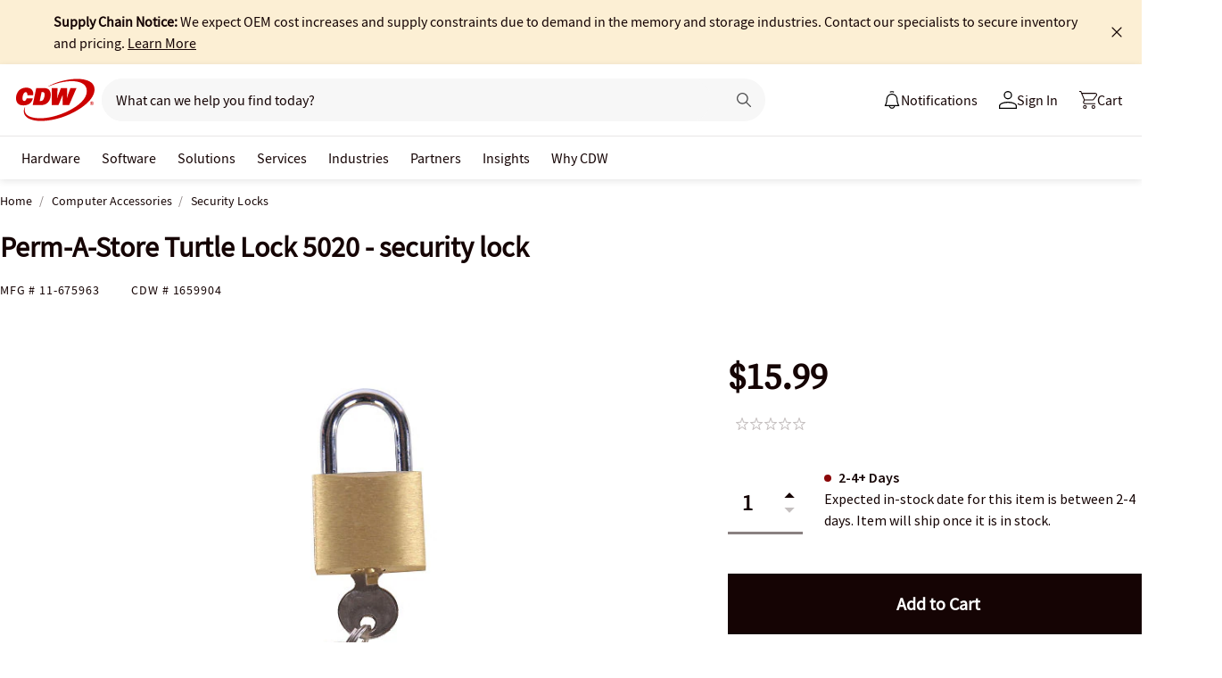

--- FILE ---
content_type: text/css
request_url: https://www.cdw.com/aem/10.118/dist/styles/a/atomic-header-flyouts-caas.css
body_size: 16796
content:
@font-face{font-display:swap;font-family:"Poppins";font-stretch:normal;font-style:normal;font-weight:400;src:local("Poppins"),url("/assets/1.0/dist/fonts/Poppins-Regular.woff2") format("woff2");unicode-range:U+0021-2212}@font-face{font-display:swap;font-family:"Poppins";font-stretch:normal;font-style:normal;font-weight:600;src:local("Poppins"),url("/assets/1.0/dist/fonts/Poppins-SemiBold.woff2") format("woff2");unicode-range:U+0021-2212}@font-face{font-display:swap;font-family:"Poppins";font-stretch:normal;font-style:normal;font-weight:700;src:local("Poppins"),url("/assets/1.0/dist/fonts/Poppins-Bold.woff2") format("woff2");unicode-range:U+0021-2212}@font-face{font-display:swap;font-family:"Poppins";font-stretch:normal;font-style:normal;font-weight:800;src:local("Poppins"),url("/assets/1.0/dist/fonts/Poppins-ExtraBold.woff2") format("woff2");unicode-range:U+0021-2212}@font-face{font-display:block;font-family:"cdw-icons-global";font-style:normal;font-weight:normal;src:local("cdw-icons-global"),url("/assets/1.0/dist/fonts/cdw-icons-global.woff2") format("woff2"),url("/assets/1.0/dist/fonts/cdw-icons-global.svg#cdw-icons-global") format("svg")}@-webkit-keyframes fadeInAnimate{from{opacity:0}to{opacity:1}}@-moz-keyframes fadeInAnimate{from{opacity:0}to{opacity:1}}@-o-keyframes fadeInAnimate{from{opacity:0}to{opacity:1}}@keyframes fadeInAnimate{from{opacity:0}to{opacity:1}}@-webkit-keyframes fadeOutAnimate{from{opacity:1}to{opacity:0}}@-moz-keyframes fadeOutAnimate{from{opacity:1}to{opacity:0}}@-o-keyframes fadeOutAnimate{from{opacity:1}to{opacity:0}}@keyframes fadeOutAnimate{from{opacity:1}to{opacity:0}}@font-face{font-display:swap;font-family:"Source Sans Pro";font-stretch:normal;font-style:normal;font-weight:400;src:local("Source Sans Pro"),url("/assets/1.0/dist/fonts/a/source_sans_pro/source_sans_pro_regular.woff2") format("woff2"),url("/assets/1.0/dist/fonts/a/source_sans_pro/source_sans_pro_regular.svg#Source Sans Pro") format("svg");unicode-range:U+0020-2212}@font-face{font-display:swap;font-family:"Source Sans Pro Bold";font-stretch:normal;font-style:normal;font-weight:600;src:local("Source Sans Pro Bold"),url("/assets/1.0/dist/fonts/a/source_sans_pro/source_sans_pro_bold.woff2") format("woff2"),url("/assets/1.0/dist/fonts/a/source_sans_pro/source_sans_pro_bold.svg#Source Sans Pro SemiBold") format("svg");unicode-range:U+0020-2212}@font-face{font-display:swap;font-family:"Source Serif Pro";font-stretch:normal;font-style:normal;font-weight:400;src:local("Source Serif Pro"),url("/assets/1.0/dist/fonts/a/source_serif_pro/source_serif_pro.woff2") format("woff2"),url("/assets/1.0/dist/fonts/a/source_serif_pro/source_serif_pro.svg#Source Serif Pro") format("svg");unicode-range:U+0021-2212}@font-face{font-display:swap;font-family:"Oswald";font-stretch:normal;font-style:normal;font-weight:400;src:local("Oswald"),url("/assets/1.0/dist/fonts/a/oswald/oswald_regular.woff2") format("woff2"),url("/assets/1.0/dist/fonts/a/oswald/oswald_regular.svg#Source Serif Pro") format("svg");unicode-range:U+0021-2212}@font-face{font-family:"cdw-icons-global";font-style:normal;font-weight:normal;src:url("/assets/1.0/dist/fonts/cdw-icons-global.woff2") format("woff2")}@font-face{font-display:block;font-family:"cdw-icons-global";font-style:normal;font-weight:normal;src:local("cdw-icons-global"),url("/assets/1.0/dist/fonts/cdw-icons-global.woff2") format("woff2"),url("/assets/1.0/dist/fonts/cdw-icons-global.svg#cdw-icons-global") format("svg")}@-webkit-keyframes fadeInAnimate{from{opacity:0}to{opacity:1}}@-moz-keyframes fadeInAnimate{from{opacity:0}to{opacity:1}}@-o-keyframes fadeInAnimate{from{opacity:0}to{opacity:1}}@keyframes fadeInAnimate{from{opacity:0}to{opacity:1}}@-webkit-keyframes fadeOutAnimate{from{opacity:1}to{opacity:0}}@-moz-keyframes fadeOutAnimate{from{opacity:1}to{opacity:0}}@-o-keyframes fadeOutAnimate{from{opacity:1}to{opacity:0}}@keyframes fadeOutAnimate{from{opacity:1}to{opacity:0}}@font-face{font-display:swap;font-family:"Source Sans Pro";font-stretch:normal;font-style:normal;font-weight:400;src:local("Source Sans Pro"),url("/assets/1.0/dist/fonts/a/source_sans_pro/source_sans_pro_regular.woff2") format("woff2"),url("/assets/1.0/dist/fonts/a/source_sans_pro/source_sans_pro_regular.svg#Source Sans Pro") format("svg");unicode-range:U+0020-2212}@font-face{font-display:swap;font-family:"Source Sans Pro Bold";font-stretch:normal;font-style:normal;font-weight:600;src:local("Source Sans Pro Bold"),url("/assets/1.0/dist/fonts/a/source_sans_pro/source_sans_pro_bold.woff2") format("woff2"),url("/assets/1.0/dist/fonts/a/source_sans_pro/source_sans_pro_bold.svg#Source Sans Pro SemiBold") format("svg");unicode-range:U+0020-2212}@font-face{font-display:swap;font-family:"Source Serif Pro";font-stretch:normal;font-style:normal;font-weight:400;src:local("Source Serif Pro"),url("/assets/1.0/dist/fonts/a/source_serif_pro/source_serif_pro.woff2") format("woff2"),url("/assets/1.0/dist/fonts/a/source_serif_pro/source_serif_pro.svg#Source Serif Pro") format("svg");unicode-range:U+0021-2212}@font-face{font-display:swap;font-family:"Oswald";font-stretch:normal;font-style:normal;font-weight:400;src:local("Oswald"),url("/assets/1.0/dist/fonts/a/oswald/oswald_regular.woff2") format("woff2"),url("/assets/1.0/dist/fonts/a/oswald/oswald_regular.svg#Source Serif Pro") format("svg");unicode-range:U+0021-2212}@font-face{font-family:"cdw-icons-global";font-style:normal;font-weight:normal;src:url("/assets/1.0/dist/fonts/cdw-icons-global.woff2") format("woff2")}.aem-content.aem-flyout{font-family:"Source Sans Pro",Verdana,sans-serif;/*! normalize.css v3.0.1 | MIT License | git.io/normalize */}.aem-content.aem-flyout body{color:#150404;font-family:"Source Sans Pro",sans-serif;font-size:16px;line-height:24px}.aem-content.aem-flyout a{color:#150404;text-decoration:underline}.aem-content.aem-flyout a:hover{color:#504343}.aem-content.aem-flyout a.-disabled{color:#8a8181;cursor:default}.aem-content.aem-flyout h1,.aem-content.aem-flyout h2,.aem-content.aem-flyout h3,.aem-content.aem-flyout h4,.aem-content.aem-flyout h5,.aem-content.aem-flyout h6{font-size:12px;font-weight:normal}.aem-content.aem-flyout h1{font-size:32px;line-height:40px}.aem-content.aem-flyout h2{font-size:24px;line-height:32px}.aem-content.aem-flyout h3{font-size:20px;line-height:24px}.aem-content.aem-flyout h4{font-size:16px;line-height:24px}.aem-content.aem-flyout h5{font-size:14px;line-height:16px}.aem-content.aem-flyout ul{list-style-type:disc}.aem-content.aem-flyout .font-serif{font-family:"Source Serif Pro",serif}.aem-content.aem-flyout .-bold{font-weight:600}.aem-content.aem-flyout .container{max-width:1320px;width:1320px}.aem-content.aem-flyout .button-outline:focus,.aem-content.aem-flyout .button-outline-span:focus{outline:none}.aem-content.aem-flyout .button-outline:focus>.button-outline-span{display:block;outline:5px auto -webkit-focus-ring-color}.aem-content.aem-flyout .badge-label{border:solid 2px #337515;border-radius:4px;color:#337515;font-family:"Source Sans Pro",sans-serif;font-size:16px;font-weight:600;line-height:16px;padding:8px 16px}.aem-content.aem-flyout .badge-label.coupon-label{border:solid 2px #c00;color:#c00;padding:8px}.aem-content.aem-flyout .coupon-badge-text{color:#c00;font-family:"Source Sans Pro",sans-serif;font-size:16px;font-weight:600;line-height:16px;padding-left:8px}.aem-content.aem-flyout select{-moz-appearance:none;-webkit-appearance:none;background-image:url("/assets/1.0/dist/images/header/int-caret-solid-down.svg");background-repeat:no-repeat;background-position:right 16px center;background-size:15px 15px;border:1px solid #c5c0c0;border-bottom:3px solid #150404;border-radius:0;box-sizing:border-box;cursor:pointer;padding:12px 38px 8px 16px}.aem-content.aem-flyout select::-ms-expand{display:none}.aem-content.aem-flyout input[type=number].input-quantity-arrows{border:none !important;border-bottom:3px solid #8a8181 !important;color:#150404;display:block;float:left;font-size:24px;height:24px;padding:4px 24px 4px 5px}.aem-content.aem-flyout input[type=number].input-quantity-arrows~.input-quantity-arrows-display{background-color:rgba(0,0,0,0);border:none;font-family:"Source Serif Pro",serif,Arial,sans-serif;position:absolute;right:5px;width:19px}.aem-content.aem-flyout input[type=number].input-quantity-arrows~.input-quantity-arrows-display i{cursor:pointer;display:block;font-size:12px;margin-left:3px}.aem-content.aem-flyout input[type=number].input-quantity-arrows~.input-quantity-arrows-display i.-disabled{color:#c5c0c0;pointer-events:none}.aem-content.aem-flyout input[type=number].input-quantity-arrows~.input-quantity-arrows-display .ico-up-arrow{margin-top:3px}.aem-content.aem-flyout main{position:relative}.aem-content.aem-flyout .cdwgridlayout{position:relative}.aem-content.aem-flyout .grid-container{background-repeat:no-repeat;clear:both;margin:0 auto;max-width:1320px;position:relative;padding:var(--aem-grid-padding)}.aem-content.aem-flyout .grid-container.grid-background-image{background-image:var(--aem-grid-background)}.aem-content.aem-flyout .grid-container.grid-background-normal{max-width:1320px}.aem-content.aem-flyout .grid-container.grid-background-normal .grid-row{margin:0 auto}.aem-content.aem-flyout .grid-container.grid-background-normal.grid-row-normal .grid-row{max-width:1320px}.aem-content.aem-flyout .grid-container.grid-background-normal.grid-row-wide .grid-row{max-width:1320px}.aem-content.aem-flyout .grid-container.grid-background-normal.grid-row-extra-wide .grid-row{max-width:1320px}.aem-content.aem-flyout .grid-container.grid-background-wide{max-width:1400px}.aem-content.aem-flyout .grid-container.grid-background-wide .grid-row{margin:0 auto}.aem-content.aem-flyout .grid-container.grid-background-wide.grid-row-normal .grid-row{max-width:1320px}.aem-content.aem-flyout .grid-container.grid-background-wide.grid-row-wide .grid-row{max-width:1400px}.aem-content.aem-flyout .grid-container.grid-background-wide.grid-row-extra-wide .grid-row{max-width:1400px}.aem-content.aem-flyout .grid-container.grid-background-extra-wide{max-width:1600px}.aem-content.aem-flyout .grid-container.grid-background-extra-wide .grid-row{margin:0 auto}.aem-content.aem-flyout .grid-container.grid-background-extra-wide.grid-row-normal .grid-row{max-width:1320px}.aem-content.aem-flyout .grid-container.grid-background-extra-wide.grid-row-wide .grid-row{max-width:1400px}.aem-content.aem-flyout .grid-container.grid-background-extra-wide.grid-row-extra-wide .grid-row{max-width:1600px}.aem-content.aem-flyout .grid-container.grid-background-full-width{max-width:100%}.aem-content.aem-flyout .grid-container.grid-background-full-width .grid-row{margin:0 auto}.aem-content.aem-flyout .grid-container.grid-background-full-width.grid-row-normal .grid-row{max-width:1320px}.aem-content.aem-flyout .grid-container.grid-background-full-width.grid-row-wide .grid-row{max-width:1400px}.aem-content.aem-flyout .grid-container.grid-background-full-width.grid-row-extra-wide .grid-row{max-width:1600px}.aem-content.aem-flyout .grid-container.grid-background-full-width.hero>.grid-row{max-width:unset}.aem-content.aem-flyout .grid-container.grid-legacy-breakpoint{max-width:1170px}.aem-content.aem-flyout .grid-container .grid-row-inner:first-child{padding:var(--aem-grid-margin)}.aem-content.aem-flyout .grid-container.hero-mask-container{width:100vw;background-size:cover;-webkit-clip-path:url(#hero-mask-svg);clip-path:url(#hero-mask-svg);overflow:hidden}.aem-content.aem-flyout .grid-container .hero-mask-svg,.aem-content.aem-flyout .grid-container .hero-mask-svg-mobile{position:relative;width:0;height:0}.aem-content.aem-flyout .grid-container+.hero-mask-background{bottom:0;left:0;position:absolute;right:0;top:0;z-index:-1}@media screen and (max-width: 1380px){.aem-content.aem-flyout .cdwgridlayout .grid-container .grid-row,.aem-content.aem-flyout .article-framework .grid-container .grid-row,.aem-content.aem-flyout .cdwvideohero .grid-container .grid-row{padding-left:15px;padding-right:15px}.aem-content.aem-flyout .cdwgridlayout .grid-container .grid-container .grid-row,.aem-content.aem-flyout .article-framework .grid-container .grid-container .grid-row,.aem-content.aem-flyout .cdwvideohero .grid-container .grid-container .grid-row{padding-left:0;padding-right:0}}@media screen and (max-width: 1185px){.aem-content.aem-flyout .grid-container.grid-legacy-breakpoint{max-width:1150px;padding:0 15px}}@media screen and (max-width: 1320px){.aem-content.aem-flyout .grid-container.aem-breadcrumbs{padding:0 15px}}@media screen and (max-width: 970px){.aem-content.aem-flyout .grid-container.grid-background-image{background-image:var(--aem-grid-tablet-background)}}@media screen and (max-width: 580px){.aem-content.aem-flyout .grid-container{padding:var(--aem-grid-mobile-padding)}.aem-content.aem-flyout .grid-container.grid-background-image{background-image:var(--aem-grid-mobile-background)}.aem-content.aem-flyout .grid-container .grid-row-inner:first-child{padding:var(--aem-grid-mobile-margin)}}@media only screen and (max-width: 800px){.aem-content.aem-flyout .grid-container.hero-mask-container{-webkit-clip-path:url(#hero-mask-svg-mobile);clip-path:url(#hero-mask-svg-mobile)}}.aem-content.aem-flyout .grid-row::after{clear:both;content:"";display:block}.aem-content.aem-flyout .grid-row .grid-row-inner::after{clear:both;content:"";display:block}.aem-content.aem-flyout .grid-row .grid-row-inner.grid-gutter-0{margin-left:0;margin-right:0}.aem-content.aem-flyout .grid-row .grid-row-inner.grid-gutter-0>.grid-column{padding-left:0;padding-right:0}.aem-content.aem-flyout .grid-row .grid-row-inner.grid-gutter-30{margin-left:-15px;margin-right:-15px}.aem-content.aem-flyout .grid-row .grid-row-inner.grid-gutter-30>.grid-column{padding-left:15px;padding-right:15px}.aem-content.aem-flyout .grid-row .grid-row-inner.grid-gutter-20{margin-left:-10px;margin-right:-10px}.aem-content.aem-flyout .grid-row .grid-row-inner.grid-gutter-20>.grid-column{padding-left:10px;padding-right:10px}.aem-content.aem-flyout .grid-row .grid-row-inner.grid-gutter-15{margin-left:-7.5px;margin-right:-7.5px}.aem-content.aem-flyout .grid-row .grid-row-inner.grid-gutter-15>.grid-column{padding-left:7.5px;padding-right:7.5px}.aem-content.aem-flyout .grid-row .grid-row-inner.grid-gutter-10{margin-left:-5px;margin-right:-5px}.aem-content.aem-flyout .grid-row .grid-row-inner.grid-gutter-10>.grid-column{padding-left:5px;padding-right:5px}.aem-content.aem-flyout .grid-row .grid-column{box-sizing:border-box;float:left;margin-left:0;width:100%}.aem-content.aem-flyout .grid-row .grid-column-1{width:8.33333%}.aem-content.aem-flyout .grid-row .grid-column-1.grid-width-10{width:10%}.aem-content.aem-flyout .grid-row .grid-column-2{width:16.66667%}.aem-content.aem-flyout .grid-row .grid-column-2.grid-width-10{width:20%}.aem-content.aem-flyout .grid-row .grid-column-3{width:25%}.aem-content.aem-flyout .grid-row .grid-column-3.grid-width-10{width:30%}.aem-content.aem-flyout .grid-row .grid-column-4{width:33.33333%}.aem-content.aem-flyout .grid-row .grid-column-4.grid-width-10{width:40%}.aem-content.aem-flyout .grid-row .grid-column-5{width:41.66667%}.aem-content.aem-flyout .grid-row .grid-column-5.grid-width-10{width:50%}.aem-content.aem-flyout .grid-row .grid-column-6{width:50%}.aem-content.aem-flyout .grid-row .grid-column-6.grid-width-10{width:60%}.aem-content.aem-flyout .grid-row .grid-column-7{width:58.33333%}.aem-content.aem-flyout .grid-row .grid-column-7.grid-width-10{width:70%}.aem-content.aem-flyout .grid-row .grid-column-8{width:66.66667%}.aem-content.aem-flyout .grid-row .grid-column-8.grid-width-10{width:80%}.aem-content.aem-flyout .grid-row .grid-column-9{width:75%}.aem-content.aem-flyout .grid-row .grid-column-9.grid-width-10{width:90%}.aem-content.aem-flyout .grid-row .grid-column-10{width:83.33333%}.aem-content.aem-flyout .grid-row .grid-column-10.grid-width-10{width:100%}.aem-content.aem-flyout .grid-row .grid-column-10.grid-width-10>.grid-column-inner{margin-left:0;margin-right:0}.aem-content.aem-flyout .grid-row .grid-column-11{width:91.66667%}.aem-content.aem-flyout .grid-row .grid-column-12{width:100%}.aem-content.aem-flyout .grid-row .grid-offset-0{margin-left:0}.aem-content.aem-flyout .grid-row .grid-offset-1{margin-left:8.33333%}.aem-content.aem-flyout .grid-row .grid-offset-1.grid-width-10{margin-left:10%}.aem-content.aem-flyout .grid-row .grid-offset-2{margin-left:16.66667%}.aem-content.aem-flyout .grid-row .grid-offset-2.grid-width-10{margin-left:20%}.aem-content.aem-flyout .grid-row .grid-offset-3{margin-left:25%}.aem-content.aem-flyout .grid-row .grid-offset-3.grid-width-10{margin-left:30%}.aem-content.aem-flyout .grid-row .grid-offset-4{margin-left:33.33333%}.aem-content.aem-flyout .grid-row .grid-offset-4.grid-width-10{margin-left:40%}.aem-content.aem-flyout .grid-row .grid-offset-5{margin-left:41.66667%}.aem-content.aem-flyout .grid-row .grid-offset-5.grid-width-10{margin-left:50%}.aem-content.aem-flyout .grid-row .grid-offset-6{margin-left:50%}.aem-content.aem-flyout .grid-row .grid-offset-6.grid-width-10{margin-left:60%}.aem-content.aem-flyout .grid-row .grid-offset-7{margin-left:58.33333%}.aem-content.aem-flyout .grid-row .grid-offset-7.grid-width-10{margin-left:70%}.aem-content.aem-flyout .grid-row .grid-offset-8{margin-left:66.66667%}.aem-content.aem-flyout .grid-row .grid-offset-8.grid-width-10{margin-left:80%}.aem-content.aem-flyout .grid-row .grid-offset-9{margin-left:75%}.aem-content.aem-flyout .grid-row .grid-offset-9.grid-width-10{margin-left:90%}.aem-content.aem-flyout .grid-row .grid-offset-10{margin-left:83.33333%}.aem-content.aem-flyout .grid-row .grid-offset-10.grid-width-10{margin-left:100%}.aem-content.aem-flyout .grid-row .grid-offset-11{margin-left:91.66667%}.aem-content.aem-flyout .grid-row .grid-offset-12{margin-left:100%}@media screen and (max-width: 970px)and (min-width: 751px){.aem-content.aem-flyout .grid-row .grid-column-tablet-1{width:8.33333%}.aem-content.aem-flyout .grid-row .grid-column-tablet-1.grid-width-10{width:10%}.aem-content.aem-flyout .grid-row .grid-column-tablet-2{width:16.66667%}.aem-content.aem-flyout .grid-row .grid-column-tablet-2.grid-width-10{width:20%}.aem-content.aem-flyout .grid-row .grid-column-tablet-3{width:25%}.aem-content.aem-flyout .grid-row .grid-column-tablet-3.grid-width-10{width:30%}.aem-content.aem-flyout .grid-row .grid-column-tablet-4{width:33.33333%}.aem-content.aem-flyout .grid-row .grid-column-tablet-4.grid-width-10{width:40%}.aem-content.aem-flyout .grid-row .grid-column-tablet-5{width:41.66667%}.aem-content.aem-flyout .grid-row .grid-column-tablet-5.grid-width-10{width:50%}.aem-content.aem-flyout .grid-row .grid-column-tablet-6{width:50%}.aem-content.aem-flyout .grid-row .grid-column-tablet-6.grid-width-10{width:60%}.aem-content.aem-flyout .grid-row .grid-column-tablet-7{width:58.33333%}.aem-content.aem-flyout .grid-row .grid-column-tablet-7.grid-width-10{width:70%}.aem-content.aem-flyout .grid-row .grid-column-tablet-8{width:66.66667%}.aem-content.aem-flyout .grid-row .grid-column-tablet-8.grid-width-10{width:80%}.aem-content.aem-flyout .grid-row .grid-column-tablet-9{width:75%}.aem-content.aem-flyout .grid-row .grid-column-tablet-9.grid-width-10{width:90%}.aem-content.aem-flyout .grid-row .grid-column-tablet-10{width:83.33333%}.aem-content.aem-flyout .grid-row .grid-column-tablet-10.grid-width-10{width:100%}.aem-content.aem-flyout .grid-row .grid-column-tablet-11{width:91.66667%}.aem-content.aem-flyout .grid-row .grid-column-tablet-12{width:100%}.aem-content.aem-flyout .grid-row .grid-offset-tablet-0{margin-left:0}.aem-content.aem-flyout .grid-row .grid-offset-tablet-0.grid-width-10{margin-left:0}.aem-content.aem-flyout .grid-row .grid-offset-tablet-1{margin-left:8.33333%}.aem-content.aem-flyout .grid-row .grid-offset-tablet-1.grid-width-10{margin-left:10%}.aem-content.aem-flyout .grid-row .grid-offset-tablet-2{margin-left:16.66667%}.aem-content.aem-flyout .grid-row .grid-offset-tablet-2.grid-width-10{margin-left:20%}.aem-content.aem-flyout .grid-row .grid-offset-tablet-3{margin-left:25%}.aem-content.aem-flyout .grid-row .grid-offset-tablet-3.grid-width-10{margin-left:30%}.aem-content.aem-flyout .grid-row .grid-offset-tablet-4{margin-left:33.33333%}.aem-content.aem-flyout .grid-row .grid-offset-tablet-4.grid-width-10{margin-left:40%}.aem-content.aem-flyout .grid-row .grid-offset-tablet-5{margin-left:41.66667%}.aem-content.aem-flyout .grid-row .grid-offset-tablet-5.grid-width-10{margin-left:50%}.aem-content.aem-flyout .grid-row .grid-offset-tablet-6{margin-left:50%}.aem-content.aem-flyout .grid-row .grid-offset-tablet-6.grid-width-10{margin-left:60%}.aem-content.aem-flyout .grid-row .grid-offset-tablet-7{margin-left:58.33333%}.aem-content.aem-flyout .grid-row .grid-offset-tablet-7.grid-width-10{margin-left:70%}.aem-content.aem-flyout .grid-row .grid-offset-tablet-8{margin-left:66.66667%}.aem-content.aem-flyout .grid-row .grid-offset-tablet-8.grid-width-10{margin-left:80%}.aem-content.aem-flyout .grid-row .grid-offset-tablet-9{margin-left:75%}.aem-content.aem-flyout .grid-row .grid-offset-tablet-9.grid-width-10{margin-left:90%}.aem-content.aem-flyout .grid-row .grid-offset-tablet-10{margin-left:83.33333%}.aem-content.aem-flyout .grid-row .grid-offset-tablet-10.grid-width-10{margin-left:100%}.aem-content.aem-flyout .grid-row .grid-offset-tablet-11{margin-left:91.66667%}.aem-content.aem-flyout .grid-row .grid-offset-tablet-12{margin-left:100%}}@media screen and (max-width: 750px){.aem-content.aem-flyout .grid-row .grid-column-mobile-1{width:8.33333%}.aem-content.aem-flyout .grid-row .grid-column-mobile-1.grid-width-10{width:10%}.aem-content.aem-flyout .grid-row .grid-column-mobile-2{width:16.66667%}.aem-content.aem-flyout .grid-row .grid-column-mobile-2.grid-width-10{width:20%}.aem-content.aem-flyout .grid-row .grid-column-mobile-3{width:25%}.aem-content.aem-flyout .grid-row .grid-column-mobile-3.grid-width-10{width:30%}.aem-content.aem-flyout .grid-row .grid-column-mobile-4{width:33.33333%}.aem-content.aem-flyout .grid-row .grid-column-mobile-4.grid-width-10{width:40%}.aem-content.aem-flyout .grid-row .grid-column-mobile-5{width:41.66667%}.aem-content.aem-flyout .grid-row .grid-column-mobile-5.grid-width-10{width:50%}.aem-content.aem-flyout .grid-row .grid-column-mobile-6{width:50%}.aem-content.aem-flyout .grid-row .grid-column-mobile-6.grid-width-10{width:60%}.aem-content.aem-flyout .grid-row .grid-column-mobile-7{width:58.33333%}.aem-content.aem-flyout .grid-row .grid-column-mobile-7.grid-width-10{width:70%}.aem-content.aem-flyout .grid-row .grid-column-mobile-8{width:66.66667%}.aem-content.aem-flyout .grid-row .grid-column-mobile-8.grid-width-10{width:80%}.aem-content.aem-flyout .grid-row .grid-column-mobile-9{width:75%}.aem-content.aem-flyout .grid-row .grid-column-mobile-9.grid-width-10{width:90%}.aem-content.aem-flyout .grid-row .grid-column-mobile-10{width:83.33333%}.aem-content.aem-flyout .grid-row .grid-column-mobile-10.grid-width-10{width:100%}.aem-content.aem-flyout .grid-row .grid-column-mobile-11{width:91.66667%}.aem-content.aem-flyout .grid-row .grid-column-mobile-12{width:100%}.aem-content.aem-flyout .grid-row .grid-offset-mobile-0{margin-left:0}.aem-content.aem-flyout .grid-row .grid-offset-mobile-0.grid-width-10{margin-left:0}.aem-content.aem-flyout .grid-row .grid-offset-mobile-1{margin-left:8.33333%}.aem-content.aem-flyout .grid-row .grid-offset-mobile-1.grid-width-10{margin-left:10%}.aem-content.aem-flyout .grid-row .grid-offset-mobile-2{margin-left:16.66667%}.aem-content.aem-flyout .grid-row .grid-offset-mobile-2.grid-width-10{margin-left:20%}.aem-content.aem-flyout .grid-row .grid-offset-mobile-3{margin-left:25%}.aem-content.aem-flyout .grid-row .grid-offset-mobile-3.grid-width-10{margin-left:30%}.aem-content.aem-flyout .grid-row .grid-offset-mobile-4{margin-left:33.33333%}.aem-content.aem-flyout .grid-row .grid-offset-mobile-4.grid-width-10{margin-left:40%}.aem-content.aem-flyout .grid-row .grid-offset-mobile-5{margin-left:41.66667%}.aem-content.aem-flyout .grid-row .grid-offset-mobile-5.grid-width-10{margin-left:50%}.aem-content.aem-flyout .grid-row .grid-offset-mobile-6{margin-left:50%}.aem-content.aem-flyout .grid-row .grid-offset-mobile-6.grid-width-10{margin-left:60%}.aem-content.aem-flyout .grid-row .grid-offset-mobile-7{margin-left:58.33333%}.aem-content.aem-flyout .grid-row .grid-offset-mobile-7.grid-width-10{margin-left:70%}.aem-content.aem-flyout .grid-row .grid-offset-mobile-8{margin-left:66.66667%}.aem-content.aem-flyout .grid-row .grid-offset-mobile-8.grid-width-10{margin-left:80%}.aem-content.aem-flyout .grid-row .grid-offset-mobile-9{margin-left:75%}.aem-content.aem-flyout .grid-row .grid-offset-mobile-9.grid-width-10{margin-left:90%}.aem-content.aem-flyout .grid-row .grid-offset-mobile-10{margin-left:83.33333%}.aem-content.aem-flyout .grid-row .grid-offset-mobile-10.grid-width-10{margin-left:100%}.aem-content.aem-flyout .grid-row .grid-offset-mobile-11{margin-left:91.66667%}.aem-content.aem-flyout .grid-row .grid-offset-mobile-12{margin-left:100%}}.aem-content.aem-flyout .-show-on-desktop,.aem-content.aem-flyout .-show-on-tablet,.aem-content.aem-flyout .-show-on-mobile{display:none}@media screen and (min-width: 971px){.aem-content.aem-flyout .-hide-on-desktop{display:none}.aem-content.aem-flyout .-show-on-desktop{display:block}.aem-content.aem-flyout .cq-Editable-dom .-hide-on-desktop{display:block}}@media screen and (max-width: 970px)and (min-width: 581px){.aem-content.aem-flyout .-hide-on-tablet{display:none}.aem-content.aem-flyout .-show-on-tablet{display:block}.aem-content.aem-flyout .cq-Editable-dom .-hide-on-tablet{display:block}}@media screen and (max-width: 580px){.aem-content.aem-flyout .-hide-on-mobile{display:none}.aem-content.aem-flyout .-show-on-mobile{display:block}.aem-content.aem-flyout .cq-Editable-dom .-hide-on-mobile{display:block}}.aem-content.aem-flyout [class^=ico-],.aem-content.aem-flyout [class*=" ico-"]{font-family:"cdw-icons-global" !important;speak:none;font-style:normal;font-weight:normal;font-variant:normal;text-transform:none;line-height:1;-webkit-font-smoothing:antialiased;-moz-osx-font-smoothing:grayscale}.aem-content.aem-flyout .ico-sparkles-fill:before{content:""}.aem-content.aem-flyout .ico-square-black-ed:before{content:""}.aem-content.aem-flyout .ico-int-s-chevron-left:before{content:""}.aem-content.aem-flyout .ico-int-s-chevron-right:before{content:""}.aem-content.aem-flyout .ico-digital-workspace-outline:before{content:""}.aem-content.aem-flyout .ico-infrastructure-grid-outline:before{content:""}.aem-content.aem-flyout .ico-digital-workspace-solid:before{content:""}.aem-content.aem-flyout .ico-engagement-headset-person-fill:before{content:""}.aem-content.aem-flyout .ico-linkedin-square-edge:before{content:""}.aem-content.aem-flyout .ico-twitter-square-edge:before{content:""}.aem-content.aem-flyout .ico-facebook-square-edge:before{content:""}.aem-content.aem-flyout .ico-retail-shopping-cart-solid:before{content:""}.aem-content.aem-flyout .ico-retail-shopping-cart-outline:before{content:""}.aem-content.aem-flyout .ico-higher-education-cap-solid:before{content:""}.aem-content.aem-flyout .ico-higher-education-cap-outline:before{content:""}.aem-content.aem-flyout .ico-non-profit-globe-solid:before{content:""}.aem-content.aem-flyout .ico-non-profit-globe-outline:before{content:""}.aem-content.aem-flyout .ico-healthcare-caduceus-solid:before{content:""}.aem-content.aem-flyout .ico-healthcare-caduceus-outline:before{content:""}.aem-content.aem-flyout .ico-state-local-government-solid:before{content:""}.aem-content.aem-flyout .ico-state-local-government-outline:before{content:""}.aem-content.aem-flyout .ico-legal-law-scale-solid:before{content:""}.aem-content.aem-flyout .ico-legal-law-scale-outline:before{content:""}.aem-content.aem-flyout .ico-small-business-store-solid:before{content:""}.aem-content.aem-flyout .ico-small-business-store-outline:before{content:""}.aem-content.aem-flyout .ico-k12-education-student-solid:before{content:""}.aem-content.aem-flyout .ico-k12-education-student-outline:before{content:""}.aem-content.aem-flyout .ico-federal-government-building-solid:before{content:""}.aem-content.aem-flyout .ico-federal-government-building-outline:before{content:""}.aem-content.aem-flyout .ico-it-back-to-top:before{content:""}.aem-content.aem-flyout .ico-it-call-phone:before{content:""}.aem-content.aem-flyout .ico-it-share-arrow:before{content:""}.aem-content.aem-flyout .ico-it-read-less-minusz:before{content:""}.aem-content.aem-flyout .ico-it-read-more-plus:before{content:""}.aem-content.aem-flyout .ico-it-sign-in-door:before{content:""}.aem-content.aem-flyout .ico-it-sign-out-door:before{content:""}.aem-content.aem-flyout .ico-it-favorite-heart:before{content:""}.aem-content.aem-flyout .ico-it-cloud-cart:before{content:""}.aem-content.aem-flyout .ico-it-chat-bubble:before{content:""}.aem-content.aem-flyout .ico-it-cart:before{content:""}.aem-content.aem-flyout .ico-it-save-banner:before{content:""}.aem-content.aem-flyout .ico-it-remove-circle:before{content:""}.aem-content.aem-flyout .ico-it-add-circle:before{content:""}.aem-content.aem-flyout .ico-it-upload-arrow:before{content:""}.aem-content.aem-flyout .ico-it-download-arrow:before{content:""}.aem-content.aem-flyout .ico-it-print-printer:before{content:""}.aem-content.aem-flyout .ico-it-delete-trash:before{content:""}.aem-content.aem-flyout .ico-it-email:before{content:""}.aem-content.aem-flyout .ico-it-copy-paper:before{content:""}.aem-content.aem-flyout .ico-it-edit-pencil:before{content:""}.aem-content.aem-flyout .ico-it-x-clear-all:before{content:""}.aem-content.aem-flyout .ico-int-star-solid:before{content:""}.aem-content.aem-flyout .ico-int-checkmark-circle:before{content:""}.aem-content.aem-flyout .ico-int-question-circle:before{content:""}.aem-content.aem-flyout .ico-int-exclamation-circle:before{content:""}.aem-content.aem-flyout .ico-int-i-info-circle:before{content:""}.aem-content.aem-flyout .ico-int-search-magnifying-glass:before{content:""}.aem-content.aem-flyout .ico-int-menu:before{content:""}.aem-content.aem-flyout .ico-int-caret-solid-up:before{content:""}.aem-content.aem-flyout .ico-int-caret-solid-down:before{content:""}.aem-content.aem-flyout .ico-int-caret-up:before{content:""}.aem-content.aem-flyout .ico-int-caret-down:before{content:""}.aem-content.aem-flyout .ico-int-xl-caret-up:before{content:""}.aem-content.aem-flyout .ico-int-xl-caret-down:before{content:""}.aem-content.aem-flyout .ico-int-chevron-right:before{content:""}.aem-content.aem-flyout .ico-int-chevron-left:before{content:""}.aem-content.aem-flyout .ico-int-x-close:before{content:""}.aem-content.aem-flyout .ico-dec-i-information-circle:before{content:""}.aem-content.aem-flyout .ico-dec-checkmark-circle-outline:before{content:""}.aem-content.aem-flyout .ico-dec-exclamation-alert-circle:before{content:""}.aem-content.aem-flyout .ico-dec-exclamation-alert-triangle:before{content:""}.aem-content.aem-flyout .ico-dec-question-circle-outline:before{content:""}.aem-content.aem-flyout .ico-dec-product-finder-barcode:before{content:""}.aem-content.aem-flyout .ico-dec-cdw-outlet-tag:before{content:""}.aem-content.aem-flyout .ico-cdw-outlet-badge:before{content:""}.aem-content.aem-flyout .ico-free-shipping-badge:before{content:""}.aem-content.aem-flyout .ico-instant-savings-badge:before{content:""}.aem-content.aem-flyout .ico-incentive-flag:before{content:""}.aem-content.aem-flyout .ico-manage-person-circle-outline:before{content:""}.aem-content.aem-flyout .ico-monitor-exclamation-outline:before{content:""}.aem-content.aem-flyout .ico-shipping-box-outline:before{content:""}.aem-content.aem-flyout .ico-monitors-projectors-outline:before{content:""}.aem-content.aem-flyout .ico-return-call-tag:before{content:""}.aem-content.aem-flyout .ico-shipping-box-search:before{content:""}.aem-content.aem-flyout .ico-membership-shipping:before{content:""}.aem-content.aem-flyout .ico-to-top:before{content:""}.aem-content.aem-flyout .ico-person-personal:before{content:""}.aem-content.aem-flyout .ico-person-personal1:before{content:""}.aem-content.aem-flyout .ico-company-office-building:before{content:""}.aem-content.aem-flyout .ico-pf-memory-outline:before{content:""}.aem-content.aem-flyout .ico-pf-printer-ink-outline:before{content:""}.aem-content.aem-flyout .ico-pf-battery-outline:before{content:""}.aem-content.aem-flyout .ico-pf-printer-solid:before{content:""}.aem-content.aem-flyout .ico-pf-printer-outline:before{content:""}.aem-content.aem-flyout .ico-pf-battery-solid:before{content:""}.aem-content.aem-flyout .ico-pf-cables-outline:before{content:""}.aem-content.aem-flyout .ico-pf-cables-solid:before{content:""}.aem-content.aem-flyout .ico-pf-kvm-outline:before{content:""}.aem-content.aem-flyout .ico-pf-kvm-solid:before{content:""}.aem-content.aem-flyout .ico-pf-laptop-outline:before{content:""}.aem-content.aem-flyout .ico-pf-laptop-solid:before{content:""}.aem-content.aem-flyout .ico-pf-light-bulb-outline:before{content:""}.aem-content.aem-flyout .ico-pf-light-bulb-solid:before{content:""}.aem-content.aem-flyout .ico-pf-memory-solid:before{content:""}.aem-content.aem-flyout .ico-pf-mouse-outline:before{content:""}.aem-content.aem-flyout .ico-pf-mouse-solid:before{content:""}.aem-content.aem-flyout .ico-pf-power-outline:before{content:""}.aem-content.aem-flyout .ico-pf-power-solid:before{content:""}.aem-content.aem-flyout .ico-pf-printer-ink-solid:before{content:""}.aem-content.aem-flyout .ico-pf-privacy-screen-outline:before{content:""}.aem-content.aem-flyout .ico-pf-privacy-screen-solid:before{content:""}.aem-content.aem-flyout .ico-pf-rack-outline:before{content:""}.aem-content.aem-flyout .ico-pf-rack-solid:before{content:""}.aem-content.aem-flyout .ico-pf-replacement-batteries-outline:before{content:""}.aem-content.aem-flyout .ico-pf-replacement-batteries-solid:before{content:""}.aem-content.aem-flyout .ico-pf-sit-stand-outline:before{content:""}.aem-content.aem-flyout .ico-pf-sit-stand-solid:before{content:""}.aem-content.aem-flyout .ico-pf-surge-protect-outline:before{content:""}.aem-content.aem-flyout .ico-pf-surge-protect-solid:before{content:""}.aem-content.aem-flyout .ico-pf-ups-outline:before{content:""}.aem-content.aem-flyout .ico-pf-ups-solid:before{content:""}.aem-content.aem-flyout .ico-pf-video-mounts-outline:before{content:""}.aem-content.aem-flyout .ico-pf-video-mounts-solid:before{content:""}.aem-content.aem-flyout .ico-email-outline-small:before{content:""}.aem-content.aem-flyout .ico-refresh-all:before{content:""}.aem-content.aem-flyout .ico-thin-saved-cart-small:before{content:""}.aem-content.aem-flyout .ico-thin-clock:before{content:""}.aem-content.aem-flyout .ico-thin-paper-writing:before{content:""}.aem-content.aem-flyout .ico-thin-saved-cart:before{content:""}.aem-content.aem-flyout .ico-thin-bundle-stack:before{content:""}.aem-content.aem-flyout .ico-New-Tag:before{content:""}.aem-content.aem-flyout .ico-sharp-chevron-down:before{content:""}.aem-content.aem-flyout .ico-sharp-chevron-left:before{content:""}.aem-content.aem-flyout .ico-sharp-chevron-right:before{content:""}.aem-content.aem-flyout .ico-sharp-chevron-up:before{content:""}.aem-content.aem-flyout .ico-Special-Coupon-flag:before{content:""}.aem-content.aem-flyout .ico-test:before{content:""}.aem-content.aem-flyout .ico-Coupon-flag:before{content:""}.aem-content.aem-flyout .ico-trashcan-delete:before{content:""}.aem-content.aem-flyout .ico-eye:before{content:""}.aem-content.aem-flyout .ico-grid:before{content:""}.aem-content.aem-flyout .ico-thin-X:before{content:""}.aem-content.aem-flyout .ico-signIn:before{content:""}.aem-content.aem-flyout .ico-hamburgerMenu:before{content:""}.aem-content.aem-flyout .ico-mobileCart:before{content:""}.aem-content.aem-flyout .ico-mobileSearch:before{content:""}.aem-content.aem-flyout .ico-mobileUser:before{content:""}.aem-content.aem-flyout .ico-spiceworks-square2:before{content:""}.aem-content.aem-flyout .ico-printer:before{content:"!"}.aem-content.aem-flyout .ico-warning:before{content:'"'}.aem-content.aem-flyout .ico-cloud-person:before{content:"#"}.aem-content.aem-flyout .ico-messaging:before{content:"$"}.aem-content.aem-flyout .ico-handshake:before{content:"%"}.aem-content.aem-flyout .ico-user-talk:before{content:"&"}.aem-content.aem-flyout .ico-knob:before{content:"'"}.aem-content.aem-flyout .ico-phone-talk:before{content:"("}.aem-content.aem-flyout .ico-globe-finger-point:before{content:")"}.aem-content.aem-flyout .ico-clock2:before{content:"*"}.aem-content.aem-flyout .ico-monitor-charts:before{content:"+"}.aem-content.aem-flyout .ico-thought-lightbulb:before{content:"0"}.aem-content.aem-flyout .ico-thought-cogs:before{content:"1"}.aem-content.aem-flyout .ico-hand-money:before{content:"2"}.aem-content.aem-flyout .ico-cloud-winner:before{content:"3"}.aem-content.aem-flyout .ico-cloud-warning:before{content:"4"}.aem-content.aem-flyout .ico-cloud-metric:before{content:"5"}.aem-content.aem-flyout .ico-uni36:before{content:"6"}.aem-content.aem-flyout .ico-cloud-locked:before{content:"7"}.aem-content.aem-flyout .ico-user-wifi:before{content:"8"}.aem-content.aem-flyout .ico-user-bullseye:before{content:"9"}.aem-content.aem-flyout .ico-weights:before{content:"A"}.aem-content.aem-flyout .ico-network:before{content:"B"}.aem-content.aem-flyout .ico-plus:before{content:"C"}.aem-content.aem-flyout .ico-metric-increase:before{content:"D"}.aem-content.aem-flyout .ico-comment:before{content:"E"}.aem-content.aem-flyout .ico-uni46:before{content:"F"}.aem-content.aem-flyout .ico-address-book:before{content:"G"}.aem-content.aem-flyout .ico-usd-square:before{content:"H"}.aem-content.aem-flyout .ico-building-office:before{content:"I"}.aem-content.aem-flyout .ico-parthenon:before{content:"J"}.aem-content.aem-flyout .ico-building-office2:before{content:"K"}.aem-content.aem-flyout .ico-cogs2:before{content:"L"}.aem-content.aem-flyout .ico-ruler-pencil:before{content:"M"}.aem-content.aem-flyout .ico-user-centric:before{content:"N"}.aem-content.aem-flyout .ico-lightbulb:before{content:"O"}.aem-content.aem-flyout .ico-humans-two:before{content:"P"}.aem-content.aem-flyout .ico-uni51:before{content:"Q"}.aem-content.aem-flyout .ico-uni52:before{content:"R"}.aem-content.aem-flyout .ico-CheckAndDelete4:before{content:"S"}.aem-content.aem-flyout .ico-CheckAndDelete3:before{content:"T"}.aem-content.aem-flyout .ico-share:before{content:"U"}.aem-content.aem-flyout .ico-CheckAndDelete9:before{content:"V"}.aem-content.aem-flyout .ico-CheckAndDelete10:before{content:"W"}.aem-content.aem-flyout .ico-signal-tower:before{content:"X"}.aem-content.aem-flyout .ico-uni59:before{content:"Y"}.aem-content.aem-flyout .ico-uni5A:before{content:"Z"}.aem-content.aem-flyout .ico-mobile-tablet:before{content:"["}.aem-content.aem-flyout .ico-CheckAndDelete11:before{content:"\\"}.aem-content.aem-flyout .ico-quote-right:before{content:"]"}.aem-content.aem-flyout .ico-quote-left:before{content:"^"}.aem-content.aem-flyout .ico-logo-cdw:before{content:"a"}.aem-content.aem-flyout .ico-youtube:before{content:"b"}.aem-content.aem-flyout .ico-logo-cdw-ca:before{content:"c"}.aem-content.aem-flyout .ico-twitter-square:before{content:"d"}.aem-content.aem-flyout .ico-spiceworks-square:before{content:"e"}.aem-content.aem-flyout .ico-linkedin-square:before{content:"f"}.aem-content.aem-flyout .ico-facebook-square:before{content:"g"}.aem-content.aem-flyout .ico-logo-cdwg:before{content:"h"}.aem-content.aem-flyout .ico-globe-wire:before{content:"i"}.aem-content.aem-flyout .ico-chart-bar-circle:before{content:"j"}.aem-content.aem-flyout .ico-pdf-square:before{content:"k"}.aem-content.aem-flyout .ico-chevron-left-thin:before{content:"l"}.aem-content.aem-flyout .ico-document-square:before{content:"m"}.aem-content.aem-flyout .ico-image:before{content:"n"}.aem-content.aem-flyout .ico-right-arrow:before{content:"o"}.aem-content.aem-flyout .ico-people-business-mobile:before{content:"p"}.aem-content.aem-flyout .ico-uni71:before{content:"q"}.aem-content.aem-flyout .ico-chevron-right-thin:before{content:"r"}.aem-content.aem-flyout .ico-uni73:before{content:"s"}.aem-content.aem-flyout .ico-stopwatch-globe:before{content:"t"}.aem-content.aem-flyout .ico-chevron-up-thin:before{content:"u"}.aem-content.aem-flyout .ico-uni76:before{content:"v"}.aem-content.aem-flyout .ico-play-circle-o:before{content:"w"}.aem-content.aem-flyout .ico-chevron-right:before{content:"x"}.aem-content.aem-flyout .ico-chevron-left:before{content:"y"}.aem-content.aem-flyout .ico-lock:before{content:"z"}.aem-content.aem-flyout .ico-down-arrow:before{content:"{"}.aem-content.aem-flyout .ico-up-arrow:before{content:"|"}.aem-content.aem-flyout .ico-left-arrow:before{content:"}"}.aem-content.aem-flyout .ico-search-file:before{content:""}.aem-content.aem-flyout .ico-paper-plane:before{content:""}.aem-content.aem-flyout .ico-CheckAndDelete5:before{content:""}.aem-content.aem-flyout .ico-checklist-clipboard:before{content:""}.aem-content.aem-flyout .ico-facebook:before{content:""}.aem-content.aem-flyout .ico-facebook1:before{content:""}.aem-content.aem-flyout .ico-handshake-o:before{content:""}.aem-content.aem-flyout .ico-servers-cloud:before{content:""}.aem-content.aem-flyout .ico-network-refresh:before{content:""}.aem-content.aem-flyout .ico-software-upgrade:before{content:""}.aem-content.aem-flyout .ico-linkedin:before{content:""}.aem-content.aem-flyout .ico-hdd-transfer:before{content:""}.aem-content.aem-flyout .ico-arrows-facing-square:before{content:""}.aem-content.aem-flyout .ico-fan-arrow:before{content:""}.aem-content.aem-flyout .ico-grid-half:before{content:""}.aem-content.aem-flyout .ico-databases-four:before{content:""}.aem-content.aem-flyout .ico-arrow-three-ways:before{content:""}.aem-content.aem-flyout .ico-cloud:before{content:""}.aem-content.aem-flyout .ico-mobile-comment:before{content:""}.aem-content.aem-flyout .ico-spiceworks:before{content:""}.aem-content.aem-flyout .ico-users-standing:before{content:""}.aem-content.aem-flyout .ico-clock:before{content:""}.aem-content.aem-flyout .ico-hourglass:before{content:""}.aem-content.aem-flyout .ico-cogs:before{content:""}.aem-content.aem-flyout .ico-thermometer:before{content:""}.aem-content.aem-flyout .ico-line-chart:before{content:""}.aem-content.aem-flyout .ico-money-bag:before{content:""}.aem-content.aem-flyout .ico-fan:before{content:""}.aem-content.aem-flyout .ico-twitter:before{content:""}.aem-content.aem-flyout .ico-checklist:before{content:""}.aem-content.aem-flyout .ico-cylinder-arrows:before{content:""}.aem-content.aem-flyout .ico-hand-fix:before{content:""}.aem-content.aem-flyout .ico-ipv6:before{content:""}.aem-content.aem-flyout .ico-people-business:before{content:""}.aem-content.aem-flyout .ico-tachometer:before{content:""}.aem-content.aem-flyout .ico-wifi:before{content:""}.aem-content.aem-flyout .ico-CheckAndDelete6:before{content:""}.aem-content.aem-flyout .ico-cloud-server-locked:before{content:""}.aem-content.aem-flyout .ico-CheckAndDelete7:before{content:""}.aem-content.aem-flyout .ico-CheckAndDelete8:before{content:""}.aem-content.aem-flyout .ico-network-many:before{content:""}.aem-content.aem-flyout .ico-mobile-people:before{content:""}.aem-content.aem-flyout .ico-power-lines:before{content:""}.aem-content.aem-flyout .ico-wifi-mountains:before{content:""}.aem-content.aem-flyout .ico-plug:before{content:""}.aem-content.aem-flyout .ico-box-paper:before{content:""}.aem-content.aem-flyout .ico-cart:before{content:""}.aem-content.aem-flyout .ico-circle-dashed:before{content:""}.aem-content.aem-flyout .ico-volume-up:before{content:""}.aem-content.aem-flyout .ico-comments-o:before{content:""}.aem-content.aem-flyout .ico-support-female:before{content:""}.aem-content.aem-flyout .ico-envelope:before{content:""}.aem-content.aem-flyout .ico-alarm-clock:before{content:""}.aem-content.aem-flyout .ico-phone:before{content:""}.aem-content.aem-flyout .ico-person-signals-phone:before{content:""}.aem-content.aem-flyout .ico-user-laptop:before{content:""}.aem-content.aem-flyout .ico-laptop-fix:before{content:""}.aem-content.aem-flyout .ico-mouse:before{content:""}.aem-content.aem-flyout .ico-game-controller:before{content:""}.aem-content.aem-flyout .ico-monitor:before{content:""}.aem-content.aem-flyout .ico-servers-stacked:before{content:""}.aem-content.aem-flyout .ico-shield-checked:before{content:""}.aem-content.aem-flyout .ico-mobile-locked:before{content:""}.aem-content.aem-flyout .ico-CheckAndDelete:before{content:""}.aem-content.aem-flyout .ico-circle-exclamation-point:before{content:""}.aem-content.aem-flyout .ico-circle-check-mark:before{content:""}.aem-content.aem-flyout .ico-circle-check-mark1:before{content:""}.aem-content.aem-flyout .ico-globe-camera:before{content:""}.aem-content.aem-flyout .ico-clouds-locked:before{content:""}.aem-content.aem-flyout .ico-server-locked:before{content:""}.aem-content.aem-flyout .ico-person-mobile-phone-flag:before{content:""}.aem-content.aem-flyout .ico-stadium-referee:before{content:""}.aem-content.aem-flyout .ico-mobile-phone-price-tag:before{content:""}.aem-content.aem-flyout .ico-stadium-drawing:before{content:""}.aem-content.aem-flyout .ico-circle-i:before{content:""}.aem-content.aem-flyout .ico-circle-angry-face:before{content:""}.aem-content.aem-flyout .ico-sports-playbook:before{content:""}.aem-content.aem-flyout .ico-mobile_security:before{content:""}.aem-content.aem-flyout .ico-cloud_security:before{content:""}.aem-content.aem-flyout .ico-burst-check:before{content:""}.aem-content.aem-flyout .ico-thumb-like:before{content:""}.aem-content.aem-flyout .ico-and:before{content:""}.aem-content.aem-flyout .ico-plain-clock:before{content:""}.aem-content.aem-flyout .ico-touch-screen:before{content:""}.aem-content.aem-flyout .ico-store-front:before{content:""}.aem-content.aem-flyout .ico-mobile-shopping:before{content:""}.aem-content.aem-flyout .ico-credit-card:before{content:""}.aem-content.aem-flyout .ico-bar-code:before{content:""}.aem-content.aem-flyout .ico-drink-hot-dog:before{content:""}.aem-content.aem-flyout .ico-file-folder:before{content:""}.aem-content.aem-flyout .ico-assess-document-checklist:before{content:""}.aem-content.aem-flyout .ico-design-ruler-pencil:before{content:""}.aem-content.aem-flyout .ico-deploy-paper-airplane:before{content:""}.aem-content.aem-flyout .ico-manage-person-circle:before{content:""}.aem-content.aem-flyout .ico-power-cooling-datacenter:before{content:""}.aem-content.aem-flyout .ico-replay:before{content:""}.aem-content.aem-flyout .ico-sports-fan:before{content:""}.aem-content.aem-flyout .ico-bullseye:before{content:""}.aem-content.aem-flyout .ico-two-arrows-money:before{content:""}.aem-content.aem-flyout .ico-data-magnifying-glass:before{content:""}.aem-content.aem-flyout .ico-head-energy:before{content:""}.aem-content.aem-flyout .ico-gavel:before{content:""}.aem-content.aem-flyout .ico-data-point-finger:before{content:""}.aem-content.aem-flyout .ico-person-computer-view:before{content:""}.aem-content.aem-flyout .ico-content:before{content:""}.aem-content.aem-flyout .ico-folder-data-download:before{content:""}.aem-content.aem-flyout .ico-person-boxes:before{content:""}.aem-content.aem-flyout .ico-conference-video-solid-official:before{content:""}.aem-content.aem-flyout .ico-conference-video-outline-official:before{content:""}.aem-content.aem-flyout .ico-landline-signal:before{content:""}.aem-content.aem-flyout .ico-two-browsers:before{content:""}.aem-content.aem-flyout .ico-cloud-solid-official:before{content:""}.aem-content.aem-flyout .ico-cloud-outline-official:before{content:""}.aem-content.aem-flyout .ico-hand-gear-person:before{content:""}.aem-content.aem-flyout .ico-cloud-cart:before{content:""}.aem-content.aem-flyout .ico-and-thinner:before{content:""}.aem-content.aem-flyout .ico-security-outline-official:before{content:""}.aem-content.aem-flyout .ico-two-people-playing-soccer:before{content:""}.aem-content.aem-flyout .ico-security-solid-official:before{content:""}.aem-content.aem-flyout .ico-hand-graph:before{content:""}.aem-content.aem-flyout .ico-gear-graph:before{content:""}.aem-content.aem-flyout .ico-person-blog:before{content:""}.aem-content.aem-flyout .ico-hand-data:before{content:""}.aem-content.aem-flyout .ico-person-shield:before{content:""}.aem-content.aem-flyout .ico-person-running-stairs:before{content:""}.aem-content.aem-flyout .ico-hand-shake:before{content:""}.aem-content.aem-flyout .ico-glass-damage:before{content:""}.aem-content.aem-flyout .ico-coins-person:before{content:""}.aem-content.aem-flyout .ico-umbrella-person:before{content:""}.aem-content.aem-flyout .ico-money-sheild:before{content:""}.aem-content.aem-flyout .ico-flag-hole:before{content:""}.aem-content.aem-flyout .ico-calendar:before{content:""}.aem-content.aem-flyout .ico-tag-writing:before{content:""}.aem-content.aem-flyout .ico-desktop-notebook-printer:before{content:""}.aem-content.aem-flyout .ico-barcode-tracking:before{content:""}.aem-content.aem-flyout .ico-case-box:before{content:""}.aem-content.aem-flyout .ico-paper-writing:before{content:""}.aem-content.aem-flyout .ico-pallet-box:before{content:""}.aem-content.aem-flyout .ico-servers-storage:before{content:""}.aem-content.aem-flyout .ico-rubix-cube-gear:before{content:""}.aem-content.aem-flyout .ico-security-graph:before{content:""}.aem-content.aem-flyout .ico-data-center-solid-official:before{content:""}.aem-content.aem-flyout .ico-data-center-outline-official:before{content:""}.aem-content.aem-flyout .ico-servers-two:before{content:""}.aem-content.aem-flyout .ico-lightning-speed-outline-offical:before{content:""}.aem-content.aem-flyout .ico-lightning-speed-solid-offical:before{content:""}.aem-content.aem-flyout .ico-information-security:before{content:""}.aem-content.aem-flyout .ico-hand-sprout:before{content:""}.aem-content.aem-flyout .ico-network-security:before{content:""}.aem-content.aem-flyout .ico-three-squares-overlapping-check:before{content:""}.aem-content.aem-flyout .ico-two-paths-merging:before{content:""}.aem-content.aem-flyout .ico-seal-approval-checkmark:before{content:""}.aem-content.aem-flyout .ico-square-duplicate-dottedline:before{content:""}.aem-content.aem-flyout .ico-low-meter:before{content:""}.aem-content.aem-flyout .ico-three-blocks:before{content:""}.aem-content.aem-flyout .ico-ladder:before{content:""}.aem-content.aem-flyout .ico-message-bubble-q-a:before{content:""}.aem-content.aem-flyout .ico-zero-percent:before{content:""}.aem-content.aem-flyout .ico-upward-movement-arrow:before{content:""}.aem-content.aem-flyout .ico-two-opposing-arrows-circle:before{content:""}.aem-content.aem-flyout .ico-scissors-dotted-line:before{content:""}.aem-content.aem-flyout .ico-bundle-money:before{content:""}.aem-content.aem-flyout .ico-arrows-person:before{content:""}.aem-content.aem-flyout .ico-cycle-arrows-money:before{content:""}.aem-content.aem-flyout .ico-map-pin-money:before{content:""}.aem-content.aem-flyout .ico-check-money:before{content:""}.aem-content.aem-flyout .ico-hand-1-dollar-bill:before{content:""}.aem-content.aem-flyout .ico-cycle-arrow-servers:before{content:""}.aem-content.aem-flyout .ico-hand-coin:before{content:""}.aem-content.aem-flyout .ico-approved:before{content:""}.aem-content.aem-flyout .ico-counter-clockwise-arrow:before{content:""}.aem-content.aem-flyout .ico-money-circle:before{content:""}.aem-content.aem-flyout .ico-figure-8-course:before{content:""}.aem-content.aem-flyout .ico-two-people:before{content:""}.aem-content.aem-flyout .ico-triangle-exclamation-error:before{content:""}.aem-content.aem-flyout .ico-gear-person-inside:before{content:""}.aem-content.aem-flyout .ico-car-siren:before{content:""}.aem-content.aem-flyout .ico-clock-continious:before{content:""}.aem-content.aem-flyout .ico-id-card-staff:before{content:""}.aem-content.aem-flyout .ico-location-pins-three:before{content:""}.aem-content.aem-flyout .ico-networking-outline-official:before{content:""}.aem-content.aem-flyout .ico-networking-solid-official:before{content:""}.aem-content.aem-flyout .ico-person-circle-arrow:before{content:""}.aem-content.aem-flyout .ico-computer-internet:before{content:""}.aem-content.aem-flyout .ico-person-signals-phone2:before{content:""}.aem-content.aem-flyout .ico-arrows-scale:before{content:""}.aem-content.aem-flyout .ico-square-solid-part:before{content:""}.aem-content.aem-flyout .ico-nodes-network-circles:before{content:""}.aem-content.aem-flyout .ico-internet-global-arrow:before{content:""}.aem-content.aem-flyout .ico-person-signals:before{content:""}.aem-content.aem-flyout .ico-computer-arrow-computer:before{content:""}.aem-content.aem-flyout .ico-server-racks:before{content:""}.aem-content.aem-flyout .ico-first-aid-kit-case:before{content:""}.aem-content.aem-flyout .ico-points-fiber-network:before{content:""}.aem-content.aem-flyout .ico-award-blue-ribbon:before{content:""}.aem-content.aem-flyout .ico-computer-worker-helmet:before{content:""}.aem-content.aem-flyout .ico-person-balance:before{content:""}.aem-content.aem-flyout .ico-people:before{content:""}.aem-content.aem-flyout .ico-person-hands-arrows:before{content:""}.aem-content.aem-flyout .ico-star-o:before{content:""}.aem-content.aem-flyout .ico-clock-free-time:before{content:""}.aem-content.aem-flyout .ico-traffic-cone:before{content:""}.aem-content.aem-flyout .ico-chevron-pointing-down:before{content:""}.aem-content.aem-flyout .ico-cent-sign:before{content:""}.aem-content.aem-flyout .ico-magnifying-glass:before{content:""}.aem-content.aem-flyout .ico-coupon-scissors:before{content:""}.aem-content.aem-flyout .ico-wireless-router-computer-tower:before{content:""}.aem-content.aem-flyout .ico-shopping-cart-cable-monitor-plug:before{content:""}.aem-content.aem-flyout .ico-arrow-scale:before{content:""}.aem-content.aem-flyout .ico-CheckAndDelete2:before{content:""}.aem-content.aem-flyout .ico-clock-solid:before{content:""}.aem-content.aem-flyout .ico-dollar-sign-in-circle:before{content:""}.aem-content.aem-flyout .ico-speedometer:before{content:""}.aem-content.aem-flyout .ico-bolt:before{content:""}.aem-content.aem-flyout .ico-bullet-target:before{content:""}.aem-content.aem-flyout .ico-check-mark:before{content:""}.aem-content.aem-flyout .ico-x:before{content:""}.aem-content.aem-flyout .ico-long-arrow-diagnol:before{content:""}.aem-content.aem-flyout .ico-wifi-rays:before{content:""}.aem-content.aem-flyout .ico-three-people:before{content:""}.aem-content.aem-flyout .ico-export2:before{content:""}.aem-content.aem-flyout .ico-printer-ink:before{content:""}.aem-content.aem-flyout .ico-x-circle:before{content:""}.aem-content.aem-flyout .ico-canada-flag:before{content:""}.aem-content.aem-flyout .ico-three-people-v2:before{content:""}.aem-content.aem-flyout .ico-ten:before{content:""}.aem-content.aem-flyout .ico-nine:before{content:""}.aem-content.aem-flyout .ico-eight:before{content:""}.aem-content.aem-flyout .ico-seven:before{content:""}.aem-content.aem-flyout .ico-six:before{content:""}.aem-content.aem-flyout .ico-five:before{content:""}.aem-content.aem-flyout .ico-four:before{content:""}.aem-content.aem-flyout .ico-three:before{content:""}.aem-content.aem-flyout .ico-two:before{content:""}.aem-content.aem-flyout .ico-one:before{content:""}.aem-content.aem-flyout .ico-Recent_Purchases:before{content:""}.aem-content.aem-flyout .ico-menu:before{content:""}.aem-content.aem-flyout .ico-tools-wrench-screwdriver:before{content:""}.aem-content.aem-flyout .ico-chat-bubbles:before{content:""}.aem-content.aem-flyout .ico-gear-single:before{content:""}.aem-content.aem-flyout .ico-dollar-sign-in-circle-v2:before{content:""}.aem-content.aem-flyout .ico-hand-phone:before{content:""}.aem-content.aem-flyout .ico-minus2:before{content:""}.aem-content.aem-flyout .ico-pencil-pen:before{content:""}.aem-content.aem-flyout .ico-document:before{content:""}.aem-content.aem-flyout .ico-export:before{content:""}.aem-content.aem-flyout .ico-recycle2:before{content:""}.aem-content.aem-flyout .ico-list:before{content:""}.aem-content.aem-flyout .ico-productivity-doc-arrow:before{content:""}.aem-content.aem-flyout .ico-productivity-doc-arrow1:before{content:""}.aem-content.aem-flyout .ico-communications-video-phone:before{content:""}.aem-content.aem-flyout .ico-engagement-headset-person:before{content:""}.aem-content.aem-flyout .ico-cart-down-arrow:before{content:""}.aem-content.aem-flyout .ico-CSV-download:before{content:""}.aem-content.aem-flyout .ico-recycle22:before{content:""}.aem-content.aem-flyout .ico-mobile-wifi:before{content:""}.aem-content.aem-flyout .ico-collab-person-circle:before{content:""}.aem-content.aem-flyout .ico-document-arrow:before{content:""}.aem-content.aem-flyout .ico-file-excel:before{content:""}.aem-content.aem-flyout .ico-Excel-download:before{content:""}.aem-content.aem-flyout .ico-box-remove:before{content:""}.aem-content.aem-flyout .ico-heart2:before{content:""}.aem-content.aem-flyout .ico-heart:before{content:""}.aem-content.aem-flyout .ico-shipping-box:before{content:""}.aem-content.aem-flyout .ico-credit-card-cvv:before{content:""}.aem-content.aem-flyout .ico-laptop-outline:before{content:""}.aem-content.aem-flyout .ico-tablet-outline:before{content:""}.aem-content.aem-flyout .ico-monitor-desktop-computer-outline:before{content:""}.aem-content.aem-flyout .ico-circle-question-mark:before{content:""}.aem-content.aem-flyout .ico-file-folder2:before{content:""}.aem-content.aem-flyout .ico-grid-view:before{content:""}.aem-content.aem-flyout .ico-list-view:before{content:""}.aem-content.aem-flyout .ico-infrastructure-grid:before{content:""}.aem-content.aem-flyout .ico-list2:before{content:""}.aem-content.aem-flyout .ico-phone4:before{content:""}.aem-content.aem-flyout .ico-mobile3:before{content:""}.aem-content.aem-flyout .ico-mouse2:before{content:""}.aem-content.aem-flyout .ico-directions:before{content:""}.aem-content.aem-flyout .ico-mail6:before{content:""}.aem-content.aem-flyout .ico-paperplane2:before{content:""}.aem-content.aem-flyout .ico-pencil3:before{content:""}.aem-content.aem-flyout .ico-feather2:before{content:""}.aem-content.aem-flyout .ico-paperclip:before{content:""}.aem-content.aem-flyout .ico-drawer4:before{content:""}.aem-content.aem-flyout .ico-reply2:before{content:""}.aem-content.aem-flyout .ico-reply-all:before{content:""}.aem-content.aem-flyout .ico-forward5:before{content:""}.aem-content.aem-flyout .ico-user7:before{content:""}.aem-content.aem-flyout .ico-users4:before{content:""}.aem-content.aem-flyout .ico-user-add:before{content:""}.aem-content.aem-flyout .ico-vcard:before{content:""}.aem-content.aem-flyout .ico-location41:before{content:""}.aem-content.aem-flyout .ico-map3:before{content:""}.aem-content.aem-flyout .ico-compass2:before{content:""}.aem-content.aem-flyout .ico-location5:before{content:""}.aem-content.aem-flyout .ico-target2:before{content:""}.aem-content.aem-flyout .ico-share3:before{content:""}.aem-content.aem-flyout .ico-sharable:before{content:""}.aem-content.aem-flyout .ico-heart6:before{content:""}.aem-content.aem-flyout .ico-heart7:before{content:""}.aem-content.aem-flyout .ico-star5:before{content:""}.aem-content.aem-flyout .ico-star6:before{content:""}.aem-content.aem-flyout .ico-thumbsup:before{content:""}.aem-content.aem-flyout .ico-thumbsdown:before{content:""}.aem-content.aem-flyout .ico-chat2:before{content:""}.aem-content.aem-flyout .ico-comment2:before{content:""}.aem-content.aem-flyout .ico-quote:before{content:""}.aem-content.aem-flyout .ico-house:before{content:""}.aem-content.aem-flyout .ico-popup:before{content:""}.aem-content.aem-flyout .ico-search4:before{content:""}.aem-content.aem-flyout .ico-flashlight:before{content:""}.aem-content.aem-flyout .ico-printer2:before{content:""}.aem-content.aem-flyout .ico-bell2:before{content:""}.aem-content.aem-flyout .ico-link2:before{content:""}.aem-content.aem-flyout .ico-flag2:before{content:""}.aem-content.aem-flyout .ico-cog3:before{content:""}.aem-content.aem-flyout .ico-tools:before{content:""}.aem-content.aem-flyout .ico-trophy2:before{content:""}.aem-content.aem-flyout .ico-tag3:before{content:""}.aem-content.aem-flyout .ico-camera5:before{content:""}.aem-content.aem-flyout .ico-megaphone2:before{content:""}.aem-content.aem-flyout .ico-moon2:before{content:""}.aem-content.aem-flyout .ico-palette:before{content:""}.aem-content.aem-flyout .ico-leaf2:before{content:""}.aem-content.aem-flyout .ico-music3:before{content:""}.aem-content.aem-flyout .ico-music4:before{content:""}.aem-content.aem-flyout .ico-new:before{content:""}.aem-content.aem-flyout .ico-graduation:before{content:""}.aem-content.aem-flyout .ico-book3:before{content:""}.aem-content.aem-flyout .ico-newspaper3:before{content:""}.aem-content.aem-flyout .ico-bag:before{content:""}.aem-content.aem-flyout .ico-airplane2:before{content:""}.aem-content.aem-flyout .ico-lifebuoy:before{content:""}.aem-content.aem-flyout .ico-eye4:before{content:""}.aem-content.aem-flyout .ico-clock7:before{content:""}.aem-content.aem-flyout .ico-microphone:before{content:""}.aem-content.aem-flyout .ico-calendar6:before{content:""}.aem-content.aem-flyout .ico-bolt2:before{content:""}.aem-content.aem-flyout .ico-thunder:before{content:""}.aem-content.aem-flyout .ico-droplet2:before{content:""}.aem-content.aem-flyout .ico-cd:before{content:""}.aem-content.aem-flyout .ico-briefcase2:before{content:""}.aem-content.aem-flyout .ico-air:before{content:""}.aem-content.aem-flyout .ico-hourglass2:before{content:""}.aem-content.aem-flyout .ico-gauge:before{content:""}.aem-content.aem-flyout .ico-language:before{content:""}.aem-content.aem-flyout .ico-network2:before{content:""}.aem-content.aem-flyout .ico-key4:before{content:""}.aem-content.aem-flyout .ico-battery:before{content:""}.aem-content.aem-flyout .ico-bucket:before{content:""}.aem-content.aem-flyout .ico-magnet2:before{content:""}.aem-content.aem-flyout .ico-drive:before{content:""}.aem-content.aem-flyout .ico-cup2:before{content:""}.aem-content.aem-flyout .ico-rocket2:before{content:""}.aem-content.aem-flyout .ico-brush:before{content:""}.aem-content.aem-flyout .ico-suitcase:before{content:""}.aem-content.aem-flyout .ico-cone:before{content:""}.aem-content.aem-flyout .ico-earth2:before{content:""}.aem-content.aem-flyout .ico-keyboard2:before{content:""}.aem-content.aem-flyout .ico-browser2:before{content:""}.aem-content.aem-flyout .ico-publish:before{content:""}.aem-content.aem-flyout .ico-progress-3:before{content:""}.aem-content.aem-flyout .ico-progress-2:before{content:""}.aem-content.aem-flyout .ico-brogress-1:before{content:""}.aem-content.aem-flyout .ico-progress-0:before{content:""}.aem-content.aem-flyout .ico-sun:before{content:""}.aem-content.aem-flyout .ico-sun2:before{content:""}.aem-content.aem-flyout .ico-adjust:before{content:""}.aem-content.aem-flyout .ico-code2:before{content:""}.aem-content.aem-flyout .ico-screen3:before{content:""}.aem-content.aem-flyout .ico-infinity:before{content:""}.aem-content.aem-flyout .ico-light-bulb:before{content:""}.aem-content.aem-flyout .ico-creditcard:before{content:""}.aem-content.aem-flyout .ico-database:before{content:""}.aem-content.aem-flyout .ico-voicemail:before{content:""}.aem-content.aem-flyout .ico-clipboard2:before{content:""}.aem-content.aem-flyout .ico-cart5:before{content:""}.aem-content.aem-flyout .ico-box:before{content:""}.aem-content.aem-flyout .ico-ticket2:before{content:""}.aem-content.aem-flyout .ico-rss:before{content:""}.aem-content.aem-flyout .ico-signal:before{content:""}.aem-content.aem-flyout .ico-thermometer2:before{content:""}.aem-content.aem-flyout .ico-droplets:before{content:""}.aem-content.aem-flyout .ico-uniEBF5:before{content:""}.aem-content.aem-flyout .ico-statistics:before{content:""}.aem-content.aem-flyout .ico-pie2:before{content:""}.aem-content.aem-flyout .ico-bars3:before{content:""}.aem-content.aem-flyout .ico-graph:before{content:""}.aem-content.aem-flyout .ico-lock5:before{content:""}.aem-content.aem-flyout .ico-lock-open:before{content:""}.aem-content.aem-flyout .ico-logout:before{content:""}.aem-content.aem-flyout .ico-login:before{content:""}.aem-content.aem-flyout .ico-checkmark3:before{content:""}.aem-content.aem-flyout .ico-cross:before{content:""}.aem-content.aem-flyout .ico-minus3:before{content:""}.aem-content.aem-flyout .ico-plus3:before{content:""}.aem-content.aem-flyout .ico-cross2:before{content:""}.aem-content.aem-flyout .ico-minus4:before{content:""}.aem-content.aem-flyout .ico-plus4:before{content:""}.aem-content.aem-flyout .ico-cross3:before{content:""}.aem-content.aem-flyout .ico-minus5:before{content:""}.aem-content.aem-flyout .ico-plus5:before{content:""}.aem-content.aem-flyout .ico-erase:before{content:""}.aem-content.aem-flyout .ico-blocked2:before{content:""}.aem-content.aem-flyout .ico-info3:before{content:""}.aem-content.aem-flyout .ico-info4:before{content:""}.aem-content.aem-flyout .ico-question3:before{content:""}.aem-content.aem-flyout .ico-help:before{content:""}.aem-content.aem-flyout .ico-warning3:before{content:""}.aem-content.aem-flyout .ico-cycle:before{content:""}.aem-content.aem-flyout .ico-cw:before{content:""}.aem-content.aem-flyout .ico-ccw:before{content:""}.aem-content.aem-flyout .ico-shuffle2:before{content:""}.aem-content.aem-flyout .ico-arrow:before{content:""}.aem-content.aem-flyout .ico-arrow2:before{content:""}.aem-content.aem-flyout .ico-retweet:before{content:""}.aem-content.aem-flyout .ico-loop4:before{content:""}.aem-content.aem-flyout .ico-history2:before{content:""}.aem-content.aem-flyout .ico-back:before{content:""}.aem-content.aem-flyout .ico-switch2:before{content:""}.aem-content.aem-flyout .ico-list6:before{content:""}.aem-content.aem-flyout .ico-add-to-list:before{content:""}.aem-content.aem-flyout .ico-layout:before{content:""}.aem-content.aem-flyout .ico-text:before{content:""}.aem-content.aem-flyout .ico-text2:before{content:""}.aem-content.aem-flyout .ico-document2:before{content:""}.aem-content.aem-flyout .ico-docs:before{content:""}.aem-content.aem-flyout .ico-landscape:before{content:""}.aem-content.aem-flyout .ico-pictures:before{content:""}.aem-content.aem-flyout .ico-video2:before{content:""}.aem-content.aem-flyout .ico-music5:before{content:""}.aem-content.aem-flyout .ico-folder2:before{content:""}.aem-content.aem-flyout .ico-archive:before{content:""}.aem-content.aem-flyout .ico-trash3:before{content:""}.aem-content.aem-flyout .ico-upload4:before{content:""}.aem-content.aem-flyout .ico-download4:before{content:""}.aem-content.aem-flyout .ico-disk2:before{content:""}.aem-content.aem-flyout .ico-install:before{content:""}.aem-content.aem-flyout .ico-cloud5:before{content:""}.aem-content.aem-flyout .ico-upload5:before{content:""}.aem-content.aem-flyout .ico-bookmark2:before{content:""}.aem-content.aem-flyout .ico-bookmarks2:before{content:""}.aem-content.aem-flyout .ico-book4:before{content:""}.aem-content.aem-flyout .ico-play5:before{content:""}.aem-content.aem-flyout .ico-pause4:before{content:""}.aem-content.aem-flyout .ico-record:before{content:""}.aem-content.aem-flyout .ico-stop4:before{content:""}.aem-content.aem-flyout .ico-next2:before{content:""}.aem-content.aem-flyout .ico-previous2:before{content:""}.aem-content.aem-flyout .ico-first2:before{content:""}.aem-content.aem-flyout .ico-last2:before{content:""}.aem-content.aem-flyout .ico-resize-enlarge:before{content:""}.aem-content.aem-flyout .ico-resize-shrink:before{content:""}.aem-content.aem-flyout .ico-volume:before{content:""}.aem-content.aem-flyout .ico-sound3:before{content:""}.aem-content.aem-flyout .ico-mute:before{content:""}.aem-content.aem-flyout .ico-flow-cascade:before{content:""}.aem-content.aem-flyout .ico-flow-branch:before{content:""}.aem-content.aem-flyout .ico-flow-tree:before{content:""}.aem-content.aem-flyout .ico-flow-line:before{content:""}.aem-content.aem-flyout .ico-flow-parallel:before{content:""}.aem-content.aem-flyout .ico-arrow-left4:before{content:""}.aem-content.aem-flyout .ico-arrow-down4:before{content:""}.aem-content.aem-flyout .ico-arrow-up-upload:before{content:""}.aem-content.aem-flyout .ico-arrow-right4:before{content:""}.aem-content.aem-flyout .ico-arrow-left5:before{content:""}.aem-content.aem-flyout .ico-arrow-down5:before{content:""}.aem-content.aem-flyout .ico-arrow-up4:before{content:""}.aem-content.aem-flyout .ico-arrow-right5:before{content:""}.aem-content.aem-flyout .ico-arrow-left6:before{content:""}.aem-content.aem-flyout .ico-arrow-down6:before{content:""}.aem-content.aem-flyout .ico-arrow-up5:before{content:""}.aem-content.aem-flyout .ico-arrow-right6:before{content:""}.aem-content.aem-flyout .ico-arrow-left7:before{content:""}.aem-content.aem-flyout .ico-arrow-down7:before{content:""}.aem-content.aem-flyout .ico-arrow-up6:before{content:""}.aem-content.aem-flyout .ico-arrow-right7:before{content:""}.aem-content.aem-flyout .ico-arrow-left8:before{content:""}.aem-content.aem-flyout .ico-arrow-down8:before{content:""}.aem-content.aem-flyout .ico-arrow-up7:before{content:""}.aem-content.aem-flyout .ico-arrow-right8:before{content:""}.aem-content.aem-flyout .ico-arrow-left9:before{content:""}.aem-content.aem-flyout .ico-arrow-down9:before{content:""}.aem-content.aem-flyout .ico-arrow-up8:before{content:""}.aem-content.aem-flyout .ico-arrow-right9:before{content:""}.aem-content.aem-flyout .ico-arrow-left10:before{content:""}.aem-content.aem-flyout .ico-arrow-down10:before{content:""}.aem-content.aem-flyout .ico-arrow-up9:before{content:""}.aem-content.aem-flyout .ico-uniEC5E:before{content:""}.aem-content.aem-flyout .ico-arrow-left11:before{content:""}.aem-content.aem-flyout .ico-arrow-down11:before{content:""}.aem-content.aem-flyout .ico-arrow-up10:before{content:""}.aem-content.aem-flyout .ico-arrow-right10:before{content:""}.aem-content.aem-flyout .ico-menu5:before{content:""}.aem-content.aem-flyout .ico-ellipsis:before{content:""}.aem-content.aem-flyout .ico-dots:before{content:""}.aem-content.aem-flyout .ico-dot:before{content:""}.aem-content.aem-flyout .ico-cc:before{content:""}.aem-content.aem-flyout .ico-cc-by:before{content:""}.aem-content.aem-flyout .ico-cc-nc:before{content:""}.aem-content.aem-flyout .ico-cc-nc-eu:before{content:""}.aem-content.aem-flyout .ico-cc-nc-jp:before{content:""}.aem-content.aem-flyout .ico-cc-sa:before{content:""}.aem-content.aem-flyout .ico-cc-nd:before{content:""}.aem-content.aem-flyout .ico-cc-pd:before{content:""}.aem-content.aem-flyout .ico-cc-zero:before{content:""}.aem-content.aem-flyout .ico-cc-share:before{content:""}.aem-content.aem-flyout .ico-cc-share2:before{content:""}.aem-content.aem-flyout .ico-danielbruce:before{content:""}.aem-content.aem-flyout .ico-danielbruce2:before{content:""}.aem-content.aem-flyout .ico-github6:before{content:""}.aem-content.aem-flyout .ico-github7:before{content:""}.aem-content.aem-flyout .ico-flickr5:before{content:""}.aem-content.aem-flyout .ico-flickr6:before{content:""}.aem-content.aem-flyout .ico-vimeo4:before{content:""}.aem-content.aem-flyout .ico-vimeo5:before{content:""}.aem-content.aem-flyout .ico-twitter6:before{content:""}.aem-content.aem-flyout .ico-twitter7:before{content:""}.aem-content.aem-flyout .ico-facebook7:before{content:""}.aem-content.aem-flyout .ico-facebook8:before{content:""}.aem-content.aem-flyout .ico-facebook9:before{content:""}.aem-content.aem-flyout .ico-googleplus6:before{content:""}.aem-content.aem-flyout .ico-googleplus7:before{content:""}.aem-content.aem-flyout .ico-pinterest3:before{content:""}.aem-content.aem-flyout .ico-pinterest4:before{content:""}.aem-content.aem-flyout .ico-tumblr3:before{content:""}.aem-content.aem-flyout .ico-tumblr4:before{content:""}.aem-content.aem-flyout .ico-linkedin3:before{content:""}.aem-content.aem-flyout .ico-linkedin4:before{content:""}.aem-content.aem-flyout .ico-dribbble5:before{content:""}.aem-content.aem-flyout .ico-dribbble6:before{content:""}.aem-content.aem-flyout .ico-stumbleupon3:before{content:""}.aem-content.aem-flyout .ico-stumbleupon4:before{content:""}.aem-content.aem-flyout .ico-lastfm3:before{content:""}.aem-content.aem-flyout .ico-lastfm4:before{content:""}.aem-content.aem-flyout .ico-rdio:before{content:""}.aem-content.aem-flyout .ico-rdio2:before{content:""}.aem-content.aem-flyout .ico-spotify:before{content:""}.aem-content.aem-flyout .ico-spotify2:before{content:""}.aem-content.aem-flyout .ico-qq:before{content:""}.aem-content.aem-flyout .ico-instagram3:before{content:""}.aem-content.aem-flyout .ico-dropbox:before{content:""}.aem-content.aem-flyout .ico-evernote:before{content:""}.aem-content.aem-flyout .ico-flattr2:before{content:""}.aem-content.aem-flyout .ico-skype2:before{content:""}.aem-content.aem-flyout .ico-skype3:before{content:""}.aem-content.aem-flyout .ico-renren:before{content:""}.aem-content.aem-flyout .ico-sina-weibo:before{content:""}.aem-content.aem-flyout .ico-paypal4:before{content:""}.aem-content.aem-flyout .ico-picasa:before{content:""}.aem-content.aem-flyout .ico-soundcloud3:before{content:""}.aem-content.aem-flyout .ico-mixi:before{content:""}.aem-content.aem-flyout .ico-behance:before{content:""}.aem-content.aem-flyout .ico-circles:before{content:""}.aem-content.aem-flyout .ico-vk:before{content:""}.aem-content.aem-flyout .ico-smashing:before{content:""}.aem-content.aem-flyout html{font-family:sans-serif;-ms-text-size-adjust:100%;-webkit-text-size-adjust:100%}.aem-content.aem-flyout body{margin:0}.aem-content.aem-flyout article,.aem-content.aem-flyout aside,.aem-content.aem-flyout details,.aem-content.aem-flyout figcaption,.aem-content.aem-flyout figure,.aem-content.aem-flyout footer,.aem-content.aem-flyout header,.aem-content.aem-flyout hgroup,.aem-content.aem-flyout main,.aem-content.aem-flyout nav,.aem-content.aem-flyout section,.aem-content.aem-flyout summary{display:block}.aem-content.aem-flyout audio,.aem-content.aem-flyout canvas,.aem-content.aem-flyout progress,.aem-content.aem-flyout video{display:inline-block;vertical-align:baseline}.aem-content.aem-flyout audio:not([controls]){display:none;height:0}.aem-content.aem-flyout [hidden],.aem-content.aem-flyout template{display:none}.aem-content.aem-flyout a{background:rgba(0,0,0,0)}.aem-content.aem-flyout a:active,.aem-content.aem-flyout a:hover{outline:0}.aem-content.aem-flyout abbr[title]{border-bottom:1px dotted}.aem-content.aem-flyout b,.aem-content.aem-flyout strong{font-weight:bold}.aem-content.aem-flyout dfn{font-style:italic}.aem-content.aem-flyout mark{background:#ff0;color:#000}.aem-content.aem-flyout small{font-size:80%}.aem-content.aem-flyout sub,.aem-content.aem-flyout sup{font-size:75%;line-height:0;position:relative;vertical-align:baseline}.aem-content.aem-flyout sup{top:-0.5em}.aem-content.aem-flyout sub{bottom:-0.25em}.aem-content.aem-flyout img{border:0}.aem-content.aem-flyout svg:not(:root){overflow:hidden}.aem-content.aem-flyout figure{margin:1em 40px}.aem-content.aem-flyout hr{-moz-box-sizing:content-box;box-sizing:content-box;height:0}.aem-content.aem-flyout pre{overflow:auto}.aem-content.aem-flyout code,.aem-content.aem-flyout kbd,.aem-content.aem-flyout pre,.aem-content.aem-flyout samp{font-family:monospace,monospace;font-size:1em}.aem-content.aem-flyout button,.aem-content.aem-flyout input,.aem-content.aem-flyout optgroup,.aem-content.aem-flyout select,.aem-content.aem-flyout textarea{color:inherit;font:inherit;margin:0}.aem-content.aem-flyout button{overflow:visible}.aem-content.aem-flyout button,.aem-content.aem-flyout select{text-transform:none}.aem-content.aem-flyout button,.aem-content.aem-flyout html input[type=button],.aem-content.aem-flyout input[type=reset],.aem-content.aem-flyout input[type=submit]{-webkit-appearance:button;cursor:pointer}.aem-content.aem-flyout button[disabled],.aem-content.aem-flyout html input[disabled]{cursor:default}.aem-content.aem-flyout button::-moz-focus-inner,.aem-content.aem-flyout input::-moz-focus-inner{border:0;padding:0}.aem-content.aem-flyout input{line-height:normal}.aem-content.aem-flyout input[type=checkbox],.aem-content.aem-flyout input[type=radio]{box-sizing:border-box;padding:0}.aem-content.aem-flyout input[type=number]::-webkit-inner-spin-button,.aem-content.aem-flyout input[type=number]::-webkit-outer-spin-button{height:auto}.aem-content.aem-flyout input[type=search]{-webkit-appearance:textfield;-moz-box-sizing:content-box;-webkit-box-sizing:content-box;box-sizing:content-box}.aem-content.aem-flyout input[type=search]::-webkit-search-cancel-button,.aem-content.aem-flyout input[type=search]::-webkit-search-decoration{-webkit-appearance:none}.aem-content.aem-flyout fieldset{border:none;margin:0;padding:0}.aem-content.aem-flyout legend{border:0;padding:0}.aem-content.aem-flyout textarea{overflow:auto}.aem-content.aem-flyout optgroup{font-weight:bold}.aem-content.aem-flyout table{border-collapse:collapse;border-spacing:0}.aem-content.aem-flyout td,.aem-content.aem-flyout th{padding:0}.aem-content.aem-flyout body{color:#150404;font-family:"Source Sans Pro",sans-serif;font-size:16px;-webkit-font-smoothing:antialiased;line-height:24px;margin:0;padding:0}.aem-content.aem-flyout input{color:#4d4d4f}.aem-content.aem-flyout .img-responsive{display:block;height:auto;max-width:100%}.aem-content.aem-flyout a{color:#150404;line-height:24px;font-weight:inherit;text-decoration:underline;transition:color .4s}.aem-content.aem-flyout a:hover{color:#504343}.aem-content.aem-flyout a.-gray{color:#4d4d4f}.aem-content.aem-flyout a.-gray:hover{color:#0070bc;text-decoration-color:#4d4d4f}.aem-content.aem-flyout a.-white{color:#fff}.aem-content.aem-flyout a.-white:hover{opacity:.8}.aem-content.aem-flyout .-whitelink,.aem-content.aem-flyout .-whitelink a,.aem-content.aem-flyout .-whitelink-18px a,.aem-content.aem-flyout .-whitelink-18px{color:#fff;opacity:1;text-decoration:underline}.aem-content.aem-flyout .-whitelink:hover,.aem-content.aem-flyout .-whitelink a:hover,.aem-content.aem-flyout .-whitelink-18px a:hover,.aem-content.aem-flyout .-whitelink-18px:hover{opacity:.9}.aem-content.aem-flyout .-whitelink-18px{font-size:18px}.aem-content.aem-flyout .top-row{margin:20px 0 20px 0}.aem-content.aem-flyout .breadcrumbs a{display:inline-block;font-size:13px;font-weight:normal;padding:0 5px}.aem-content.aem-flyout .breadcrumbs span{font-size:13px;font-weight:normal}.aem-content.aem-flyout img{max-width:100%}.aem-content.aem-flyout .cdwhorizontalrule hr{border-style:solid}.aem-content.aem-flyout .disclaimer{font-size:12px;line-height:16px}.aem-content.aem-flyout .pp-override{font-size:14px;line-height:18px}.aem-content.aem-flyout a[href^=tel]{font-family:inherit;font-size:inherit;font-weight:500;line-height:inherit;text-decoration:none}.aem-content.aem-flyout h1.-red,.aem-content.aem-flyout h2.-red,.aem-content.aem-flyout h3.-red,.aem-content.aem-flyout h4.-red,.aem-content.aem-flyout h5.-red,.aem-content.aem-flyout h6.-red,.aem-content.aem-flyout .-size54.-red,.aem-content.aem-flyout .-size72.-red{color:#c00}.aem-content.aem-flyout h1 span.-highlight,.aem-content.aem-flyout h2 span.-highlight,.aem-content.aem-flyout h3 span.-highlight,.aem-content.aem-flyout h4 span.-highlight,.aem-content.aem-flyout h5 span.-highlight,.aem-content.aem-flyout h6 span.-highlight,.aem-content.aem-flyout .-size54 span.-highlight,.aem-content.aem-flyout .-size72 span.-highlight{background:#c00;box-decoration-break:clone;box-shadow:10px 0 0 #c00,-10px 0 0 #c00;color:#fff;display:inline;font-weight:900;line-height:1.45em;text-transform:uppercase}.aem-content.aem-flyout h1{font-size:48px;font-weight:900;line-height:56px;margin:0 0 15px}.aem-content.aem-flyout h2{font-size:40px;font-weight:800;line-height:48px;margin:0 0 15px}.aem-content.aem-flyout h3{font-size:32px;font-weight:bold;line-height:40px;margin:0 0 12px}.aem-content.aem-flyout h4{font-size:24px;font-weight:bold;line-height:32px;margin:0 0 10px}.aem-content.aem-flyout h5{font-size:20px;font-weight:bold;line-height:28px;margin:0 0 8px}.aem-content.aem-flyout h6{font-size:18px;font-weight:bold;line-height:24px;margin:0 0 2px}.aem-content.aem-flyout p{font-size:16px;font-weight:normal;line-height:20px;margin:20px 0 20px 0}.aem-content.aem-flyout .small-p{font-size:14px;line-height:16px}.aem-content.aem-flyout .large-p{font-size:18px;font-weight:normal;line-height:24px;margin:20px 0 20px 0}.aem-content.aem-flyout .large-p-20{font-size:20px;line-height:28px;margin:20px 0 20px 0}.aem-content.aem-flyout .large-p-24{font-size:24px;line-height:32px;margin:20px 0 20px 0}.aem-content.aem-flyout .large-p-32{font-size:32px;line-height:40px;margin:20px 0 20px 0}.aem-content.aem-flyout .lineheight_1_5{line-height:150%}.aem-content.aem-flyout .lineheight_2_0{line-height:200%}.aem-content.aem-flyout .lineheight_2_5{line-height:250%}.aem-content.aem-flyout .lineheight_3{line-height:300%}.aem-content.aem-flyout .layout-12-enhance .cdwcolumn .cdwtext,.aem-content.aem-flyout .layout-12-enhance .cdwcolumn .cdwDam-wrapper,.aem-content.aem-flyout .layout-12-enhance .cdwcolumn .cdwscene7image,.aem-content.aem-flyout .layout-11-enhance .cdwcolumn .cdwtext,.aem-content.aem-flyout .layout-11-enhance .cdwcolumn .cdwDam-wrapper,.aem-content.aem-flyout .layout-11-enhance .cdwcolumn .cdwscene7image,.aem-content.aem-flyout .layout-10-enhance .cdwcolumn .cdwtext,.aem-content.aem-flyout .layout-10-enhance .cdwcolumn .cdwDam-wrapper,.aem-content.aem-flyout .layout-10-enhance .cdwcolumn .cdwscene7image,.aem-content.aem-flyout .layout-9-enhance .cdwcolumn .cdwtext,.aem-content.aem-flyout .layout-9-enhance .cdwcolumn .cdwDam-wrapper,.aem-content.aem-flyout .layout-9-enhance .cdwcolumn .cdwscene7image,.aem-content.aem-flyout .layout-8-enhance .cdwcolumn .cdwtext,.aem-content.aem-flyout .layout-8-enhance .cdwcolumn .cdwDam-wrapper,.aem-content.aem-flyout .layout-8-enhance .cdwcolumn .cdwscene7image,.aem-content.aem-flyout .layout-7-enhance .cdwcolumn .cdwtext,.aem-content.aem-flyout .layout-7-enhance .cdwcolumn .cdwDam-wrapper,.aem-content.aem-flyout .layout-7-enhance .cdwcolumn .cdwscene7image,.aem-content.aem-flyout .layout-6-enhance .cdwcolumn .cdwtext,.aem-content.aem-flyout .layout-6-enhance .cdwcolumn .cdwDam-wrapper,.aem-content.aem-flyout .layout-6-enhance .cdwcolumn .cdwscene7image,.aem-content.aem-flyout .layout-5-enhance .cdwcolumn .cdwtext,.aem-content.aem-flyout .layout-5-enhance .cdwcolumn .cdwDam-wrapper,.aem-content.aem-flyout .layout-5-enhance .cdwcolumn .cdwscene7image,.aem-content.aem-flyout .layout-4-enhance .cdwcolumn .cdwtext,.aem-content.aem-flyout .layout-4-enhance .cdwcolumn .cdwDam-wrapper,.aem-content.aem-flyout .layout-4-enhance .cdwcolumn .cdwscene7image,.aem-content.aem-flyout .layout-3-enhance .cdwcolumn .cdwtext,.aem-content.aem-flyout .layout-3-enhance .cdwcolumn .cdwDam-wrapper,.aem-content.aem-flyout .layout-3-enhance .cdwcolumn .cdwscene7image,.aem-content.aem-flyout .layout-2-enhance .cdwcolumn .cdwtext,.aem-content.aem-flyout .layout-2-enhance .cdwcolumn .cdwDam-wrapper,.aem-content.aem-flyout .layout-2-enhance .cdwcolumn .cdwscene7image,.aem-content.aem-flyout .layout-1-enhance .cdwcolumn .cdwtext,.aem-content.aem-flyout .layout-1-enhance .cdwcolumn .cdwDam-wrapper,.aem-content.aem-flyout .layout-1-enhance .cdwcolumn .cdwscene7image{margin:0;padding:15px}.aem-content.aem-flyout .layout-12-enhance .cdwcolumn .cdwtext p:first-child,.aem-content.aem-flyout .layout-11-enhance .cdwcolumn .cdwtext p:first-child,.aem-content.aem-flyout .layout-10-enhance .cdwcolumn .cdwtext p:first-child,.aem-content.aem-flyout .layout-9-enhance .cdwcolumn .cdwtext p:first-child,.aem-content.aem-flyout .layout-8-enhance .cdwcolumn .cdwtext p:first-child,.aem-content.aem-flyout .layout-7-enhance .cdwcolumn .cdwtext p:first-child,.aem-content.aem-flyout .layout-6-enhance .cdwcolumn .cdwtext p:first-child,.aem-content.aem-flyout .layout-5-enhance .cdwcolumn .cdwtext p:first-child,.aem-content.aem-flyout .layout-4-enhance .cdwcolumn .cdwtext p:first-child,.aem-content.aem-flyout .layout-3-enhance .cdwcolumn .cdwtext p:first-child,.aem-content.aem-flyout .layout-2-enhance .cdwcolumn .cdwtext p:first-child,.aem-content.aem-flyout .layout-1-enhance .cdwcolumn .cdwtext p:first-child{margin-top:0}.aem-content.aem-flyout .layout-12-enhance .cdwcolumn .cdwtext p:last-child,.aem-content.aem-flyout .layout-11-enhance .cdwcolumn .cdwtext p:last-child,.aem-content.aem-flyout .layout-10-enhance .cdwcolumn .cdwtext p:last-child,.aem-content.aem-flyout .layout-9-enhance .cdwcolumn .cdwtext p:last-child,.aem-content.aem-flyout .layout-8-enhance .cdwcolumn .cdwtext p:last-child,.aem-content.aem-flyout .layout-7-enhance .cdwcolumn .cdwtext p:last-child,.aem-content.aem-flyout .layout-6-enhance .cdwcolumn .cdwtext p:last-child,.aem-content.aem-flyout .layout-5-enhance .cdwcolumn .cdwtext p:last-child,.aem-content.aem-flyout .layout-4-enhance .cdwcolumn .cdwtext p:last-child,.aem-content.aem-flyout .layout-3-enhance .cdwcolumn .cdwtext p:last-child,.aem-content.aem-flyout .layout-2-enhance .cdwcolumn .cdwtext p:last-child,.aem-content.aem-flyout .layout-1-enhance .cdwcolumn .cdwtext p:last-child{margin-bottom:0}.aem-content.aem-flyout .mobileNav{cursor:pointer;display:none;font-size:24px;height:24px;line-height:24px;position:absolute;right:20px;top:10px;width:24px}@media screen and (max-width: 1170px){.aem-content.aem-flyout .aem-global-header-template{padding-top:50px}.aem-content.aem-flyout .aem-global-header-template.-no-top-padding{padding-top:0}}.aem-content.aem-flyout #content{max-width:100vw;overflow-x:hidden;padding-left:0;padding-right:0}.aem-content.aem-flyout #content.-no-margin{margin-top:0}.aem-content.aem-flyout .visually-hidden{border:0;clip:rect(0 0 0 0);height:1px;margin:-1px;overflow:hidden;padding:0;position:absolute;width:1px}.aem-content.aem-flyout .hide{display:none}.aem-content.aem-flyout .clear{clear:both}.aem-content.aem-flyout input.txt-surname{display:none}.aem-content.aem-flyout .cmyk-c{color:#00b7f3}.aem-content.aem-flyout .cmyk-m{color:#ff0086}.aem-content.aem-flyout .cmyk-y{color:#f8cb4a}.aem-content.aem-flyout ul.aem-default-list{list-style:none;margin:0;padding:0}.aem-content.aem-flyout ul.aem-default-list li{font-size:16px;line-height:1.4;margin-bottom:6px;padding-left:18px;position:relative}.aem-content.aem-flyout ul.aem-default-list li:before{background-color:#150404;border-radius:50%;content:"";display:block;height:5px;left:0;position:absolute;top:9px;width:5px}.aem-content.aem-flyout ul.aem-default-list li:last-child{margin-bottom:0}@media screen and (max-width: 970px)and (min-width: 751px){.aem-content.aem-flyout .lineheight_1_5{line-height:100%}}@media screen and (max-width: 750px)and (min-width: 581px){.aem-content.aem-flyout .lineheight_1_5{line-height:100%}}@media screen and (max-width: 580px){.aem-content.aem-flyout .lineheight_1_5{line-height:100%}}.aem-content.aem-flyout .container.responsivegrid{width:auto;max-width:100%}.aem-content.aem-flyout .container.responsivegrid .grid-row{display:block}@font-face{font-display:swap;font-family:"Poppins";font-stretch:normal;font-style:normal;font-weight:400;src:local("Poppins"),url("/assets/1.0/dist/fonts/Poppins-Regular.woff2") format("woff2");unicode-range:U+0021-2212}@font-face{font-display:swap;font-family:"Poppins";font-stretch:normal;font-style:normal;font-weight:600;src:local("Poppins"),url("/assets/1.0/dist/fonts/Poppins-SemiBold.woff2") format("woff2");unicode-range:U+0021-2212}@font-face{font-display:swap;font-family:"Poppins";font-stretch:normal;font-style:normal;font-weight:700;src:local("Poppins"),url("/assets/1.0/dist/fonts/Poppins-Bold.woff2") format("woff2");unicode-range:U+0021-2212}@font-face{font-display:swap;font-family:"Poppins";font-stretch:normal;font-style:normal;font-weight:800;src:local("Poppins"),url("/assets/1.0/dist/fonts/Poppins-ExtraBold.woff2") format("woff2");unicode-range:U+0021-2212}.aem-content.aem-flyout .button.-green,.aem-content.aem-flyout .select-box a.-green{background-color:#6fb600}.aem-content.aem-flyout .button.-green:hover,.aem-content.aem-flyout .select-box a.-green:hover{background-color:rgb(142.1043956044,233,0)}.aem-content.aem-flyout .button.-green.-border,.aem-content.aem-flyout .select-box a.-green{background:#fff;border:1px solid #6fb600;color:#6fb600}.aem-content.aem-flyout .button.-green.-border:hover,.aem-content.aem-flyout .select-box a.-green:hover{border-color:rgb(142.1043956044,233,0);color:rgb(142.1043956044,233,0)}.aem-content.aem-flyout .button.-blue,.aem-content.aem-flyout .select-box a.-blue{background-color:#005072}.aem-content.aem-flyout .button.-blue:hover,.aem-content.aem-flyout .select-box a.-blue:hover{background-color:rgb(0,115.7894736842,165)}.aem-content.aem-flyout .button.-blue.-border,.aem-content.aem-flyout .select-box a.-blue{background:#fff;border:1px solid #005072;color:#005072}.aem-content.aem-flyout .button.-blue.-border:hover,.aem-content.aem-flyout .select-box a.-blue:hover{border-color:rgb(0,115.7894736842,165);color:rgb(0,115.7894736842,165)}.aem-content.aem-flyout .button.-link,.aem-content.aem-flyout .select-box a.-link{background-color:#0072bc}.aem-content.aem-flyout .button.-link:hover,.aem-content.aem-flyout .select-box a.-link:hover{background-color:rgb(0,115.7894736842,165)}.aem-content.aem-flyout .button.-link.-border,.aem-content.aem-flyout .select-box a.-link{background:#fff;border:1px solid #005072;color:#005072}.aem-content.aem-flyout .button.-link.-border:hover,.aem-content.aem-flyout .select-box a.-link:hover{border-color:rgb(0,115.7894736842,165);color:rgb(0,115.7894736842,165)}.aem-content.aem-flyout .button._D02C30,.aem-content.aem-flyout .select-box a._D02C30{background-color:#d02c30}.aem-content.aem-flyout .button._D02C30:hover,.aem-content.aem-flyout .select-box a._D02C30:hover{background-color:rgb(218.8571428571,84.1428571429,87.4285714286)}.aem-content.aem-flyout .button._C20430,.aem-content.aem-flyout .select-box a._C20430{background-color:#c20430}.aem-content.aem-flyout .button._C20430:hover,.aem-content.aem-flyout .select-box a._C20430:hover{background-color:rgb(243.9696969697,5.0303030303,60.3636363636)}.aem-content.aem-flyout .button._F28B00,.aem-content.aem-flyout .select-box a._F28B00{background-color:#f28b00}.aem-content.aem-flyout .button._F28B00:hover,.aem-content.aem-flyout .select-box a._F28B00:hover{background-color:rgb(255,162.6404958678,38)}.aem-content.aem-flyout .button._009D4F,.aem-content.aem-flyout .select-box a._009D4F{background-color:#009d4f}.aem-content.aem-flyout .button._009D4F:hover,.aem-content.aem-flyout .select-box a._009D4F:hover{background-color:rgb(0,208,104.6624203822)}.aem-content.aem-flyout .button._009483,.aem-content.aem-flyout .select-box a._009483{background-color:#009483}.aem-content.aem-flyout .button._009483:hover,.aem-content.aem-flyout .select-box a._009483:hover{background-color:rgb(0,199,176.1418918919)}.aem-content.aem-flyout .button._007299,.aem-content.aem-flyout .select-box a._007299{background-color:#007299}.aem-content.aem-flyout .button._007299:hover,.aem-content.aem-flyout .select-box a._007299:hover{background-color:#0098cc}.aem-content.aem-flyout .button._76236D,.aem-content.aem-flyout .select-box a._76236D{background-color:#76236d}.aem-content.aem-flyout .button._76236D:hover,.aem-content.aem-flyout .select-box a._76236D:hover{background-color:hsl(306.5060240964,54.2483660131%,40%)}.aem-content.aem-flyout .button._B42573,.aem-content.aem-flyout .select-box a._B42573{background-color:#b42573}.aem-content.aem-flyout .button._B42573:hover,.aem-content.aem-flyout .select-box a._B42573:hover{background-color:rgb(213.7373271889,54.2626728111,141.2488479263)}.aem-content.aem-flyout .button._FE4A5d,.aem-content.aem-flyout .select-box a._FE4A5d{background-color:#fe4a5d}.aem-content.aem-flyout .button._FE4A5d:hover,.aem-content.aem-flyout .select-box a._FE4A5d:hover{background-color:rgb(254.2802197802,124.7197802198,138.3956043956)}.aem-content.aem-flyout .button._D8292F,.aem-content.aem-flyout .select-box a._D8292F{background-color:#d8292f}.aem-content.aem-flyout .button._D8292F:hover,.aem-content.aem-flyout .select-box a._D8292F:hover{background-color:rgb(223.8616600791,84.1383399209,88.9288537549)}.aem-content.aem-flyout .button._F5B324,.aem-content.aem-flyout .select-box a._F5B324{background-color:#f5b324}.aem-content.aem-flyout .button._F5B324:hover,.aem-content.aem-flyout .select-box a._F5B324:hover{background-color:rgb(247.2270742358,195.9257641921,84.7729257642)}.aem-content.aem-flyout .button._3DAF2C,.aem-content.aem-flyout .select-box a._3DAF2C{background-color:#3daf2c}.aem-content.aem-flyout .button._3DAF2C:hover,.aem-content.aem-flyout .select-box a._3DAF2C:hover{background-color:rgb(81.8493150685,206.7808219178,63.2191780822)}.aem-content.aem-flyout .button._00A19C,.aem-content.aem-flyout .select-box a._00A19C{background-color:#00a19c}.aem-content.aem-flyout .button._00A19C:hover,.aem-content.aem-flyout .select-box a._00A19C:hover{background-color:rgb(0,212,205.4161490683)}.aem-content.aem-flyout .button._007CBB,.aem-content.aem-flyout .select-box a._007CBB{background-color:#007cbb}.aem-content.aem-flyout .button._007CBB:hover,.aem-content.aem-flyout .select-box a._007CBB:hover{background-color:rgb(0,157.8181818182,238)}.aem-content.aem-flyout .button._923A80,.aem-content.aem-flyout .select-box a._923A80{background-color:#923a80}.aem-content.aem-flyout .button._923A80:hover,.aem-content.aem-flyout .select-box a._923A80:hover{background-color:rgb(182.5,72.5,160)}.aem-content.aem-flyout .button._E01783,.aem-content.aem-flyout .select-box a._E01783{background-color:#e01783}.aem-content.aem-flyout .button._E01783:hover,.aem-content.aem-flyout .select-box a._E01783:hover{background-color:rgb(235.2591093117,62.7408906883,155.4372469636)}.aem-content.aem-flyout .button._FF828A,.aem-content.aem-flyout .select-box a._FF828A{background-color:#ff828a}.aem-content.aem-flyout .button._FF828A:hover,.aem-content.aem-flyout .select-box a._FF828A:hover{background-color:rgb(255,181,185.736)}.aem-content.aem-flyout .button._E74C39,.aem-content.aem-flyout .select-box a._E74C39{background-color:#e74c39}.aem-content.aem-flyout .button._E74C39:hover,.aem-content.aem-flyout .select-box a._E74C39:hover{background-color:hsl(6.5517241379,78.3783783784%,66.4705882353%)}.aem-content.aem-flyout .button._F8BF00,.aem-content.aem-flyout .select-box a._F8BF00{background-color:#f8bf00}.aem-content.aem-flyout .button._F8BF00:hover,.aem-content.aem-flyout .select-box a._F8BF00:hover{background-color:rgb(255,206.5040322581,44)}.aem-content.aem-flyout .button._76BD22,.aem-content.aem-flyout .select-box a._76BD22{background-color:#76bd22}.aem-content.aem-flyout .button._76BD22:hover,.aem-content.aem-flyout .select-box a._76BD22:hover{background-color:rgb(143.8789237668,219.0179372197,54.9820627803)}.aem-content.aem-flyout .button._00AFAB,.aem-content.aem-flyout .select-box a._00AFAB{background-color:#00afab}.aem-content.aem-flyout .button._00AFAB:hover,.aem-content.aem-flyout .select-box a._00AFAB:hover{background-color:rgb(0,226,220.8342857143)}.aem-content.aem-flyout .button._00A8E2,.aem-content.aem-flyout .select-box a._00A8E2{background-color:#00a8e2}.aem-content.aem-flyout .button._00A8E2:hover,.aem-content.aem-flyout .select-box a._00A8E2:hover{background-color:rgb(22,195.203539823,255)}.aem-content.aem-flyout .button._A45B96,.aem-content.aem-flyout .select-box a._A45B96{background-color:#a45b96}.aem-content.aem-flyout .button._A45B96:hover,.aem-content.aem-flyout .select-box a._A45B96:hover{background-color:rgb(182.2,123.8,171)}.aem-content.aem-flyout .button._EA6CB0,.aem-content.aem-flyout .select-box a._EA6CB0{background-color:#ea6cb0}.aem-content.aem-flyout .button._EA6CB0:hover,.aem-content.aem-flyout .select-box a._EA6CB0:hover{background-color:rgb(240.375,152.625,199.9821428571)}.aem-content.aem-flyout .button._FFB0C0,.aem-content.aem-flyout .select-box a._FFB0C0{background-color:#ffb0c0}.aem-content.aem-flyout .button._FFB0C0:hover,.aem-content.aem-flyout .select-box a._FFB0C0:hover{background-color:rgb(255,227,232.6708860759)}.aem-content.aem-flyout .button._E57E3E,.aem-content.aem-flyout .select-box a._E57E3E{background-color:#e57e3e}.aem-content.aem-flyout .button._E57E3E:hover,.aem-content.aem-flyout .select-box a._E57E3E:hover{background-color:hsl(22.994011976,76.2557077626%,67.0588235294%)}.aem-content.aem-flyout .button._FFD200,.aem-content.aem-flyout .select-box a._FFD200{background-color:#ffd200}.aem-content.aem-flyout .button._FFD200:hover,.aem-content.aem-flyout .select-box a._FFD200:hover{background-color:#ffdb33}.aem-content.aem-flyout .button._A6CE39,.aem-content.aem-flyout .select-box a._A6CE39{background-color:#a6ce39}.aem-content.aem-flyout .button._A6CE39:hover,.aem-content.aem-flyout .select-box a._A6CE39:hover{background-color:hsl(76.1073825503,60.3238866397%,61.568627451%)}.aem-content.aem-flyout .button._63CCCA,.aem-content.aem-flyout .select-box a._63CCCA{background-color:#63ccca}.aem-content.aem-flyout .button._63CCCA:hover,.aem-content.aem-flyout .select-box a._63CCCA:hover{background-color:rgb(137.4347826087,216.5652173913,215.0579710145)}.aem-content.aem-flyout .button._00B3E3,.aem-content.aem-flyout .select-box a._00B3E3{background-color:#00b3e3}.aem-content.aem-flyout .button._00B3E3:hover,.aem-content.aem-flyout .select-box a._00B3E3:hover{background-color:rgb(23,205.9427312775,255)}.aem-content.aem-flyout .button._B588B9,.aem-content.aem-flyout .select-box a._B588B9{background-color:#b588b9}.aem-content.aem-flyout .button._B588B9:hover,.aem-content.aem-flyout .select-box a._B588B9:hover{background-color:rgb(200.9682539683,168.1111111111,203.8888888889)}.aem-content.aem-flyout .button._F6A7D7,.aem-content.aem-flyout .select-box a._F6A7D7{background-color:#f6a7d7}.aem-content.aem-flyout .button._F6A7D7:hover,.aem-content.aem-flyout .select-box a._F6A7D7:hover{background-color:rgb(250.7319587629,213.2680412371,236.0309278351)}.aem-content.aem-flyout .button._EEC7CE,.aem-content.aem-flyout .select-box a._EEC7CE{background-color:#eec7ce}.aem-content.aem-flyout .button._EEC7CE:hover,.aem-content.aem-flyout .select-box a._EEC7CE:hover{background-color:rgb(249.8767123288,238.1232876712,240.2328767123)}.aem-content.aem-flyout .button._F2BD7D,.aem-content.aem-flyout .select-box a._F2BD7D{background-color:#f2bd7d}.aem-content.aem-flyout .button._F2BD7D:hover,.aem-content.aem-flyout .select-box a._F2BD7D:hover{background-color:hsl(32.8205128205,81.8181818182%,81.9607843137%)}.aem-content.aem-flyout .button._FFE900,.aem-content.aem-flyout .select-box a._FFE900{background-color:#ffe900}.aem-content.aem-flyout .button._FFE900:hover,.aem-content.aem-flyout .select-box a._FFE900:hover{background-color:rgb(255,237.4,51)}.aem-content.aem-flyout .button._C3D600,.aem-content.aem-flyout .select-box a._C3D600{background-color:#c3d600}.aem-content.aem-flyout .button._C3D600:hover,.aem-content.aem-flyout .select-box a._C3D600:hover{background-color:rgb(233.2476635514,255,10)}.aem-content.aem-flyout .button._9ADADA,.aem-content.aem-flyout .select-box a._9ADADA{background-color:#9adada}.aem-content.aem-flyout .button._9ADADA:hover,.aem-content.aem-flyout .select-box a._9ADADA:hover{background-color:hsl(180,46.3768115942%,82.9411764706%)}.aem-content.aem-flyout .button._54C9E8,.aem-content.aem-flyout .select-box a._54C9E8{background-color:#54c9e8}.aem-content.aem-flyout .button._54C9E8:hover,.aem-content.aem-flyout .select-box a._54C9E8:hover{background-color:rgb(128.9536082474,215.1958762887,238.0463917526)}.aem-content.aem-flyout .button._CEADD0,.aem-content.aem-flyout .select-box a._CEADD0{background-color:#ceadd0}.aem-content.aem-flyout .button._CEADD0:hover,.aem-content.aem-flyout .select-box a._CEADD0:hover{background-color:rgb(225.3720930233,205.4186046512,226.5813953488)}.aem-content.aem-flyout .button._E8BCD8,.aem-content.aem-flyout .select-box a._E8BCD8{background-color:#e8bcd8}.aem-content.aem-flyout .button._E8BCD8:hover,.aem-content.aem-flyout .select-box a._E8BCD8:hover{background-color:rgb(245.0333333333,225.9666666667,238.1)}.aem-content.aem-flyout .button._F7DBE0,.aem-content.aem-flyout .select-box a._F7DBE0{background-color:#f7dbe0}.aem-content.aem-flyout .button._F7DBE0:hover,.aem-content.aem-flyout .select-box a._F7DBE0:hover{background-color:hsl(349.2857142857,63.6363636364%,101.3725490196%)}.aem-content.aem-flyout .button._F2D1A0,.aem-content.aem-flyout .select-box a._F2D1A0{background-color:#f2d1a0}.aem-content.aem-flyout .button._F2D1A0:hover,.aem-content.aem-flyout .select-box a._F2D1A0:hover{background-color:hsl(35.8536585366,75.9259259259%,88.8235294118%)}.aem-content.aem-flyout .button._FFEA77,.aem-content.aem-flyout .select-box a._FFEA77{background-color:#ffea77}.aem-content.aem-flyout .button._FFEA77:hover,.aem-content.aem-flyout .select-box a._FFEA77:hover{background-color:rgb(255,241.875,170)}.aem-content.aem-flyout .button._E2E768,.aem-content.aem-flyout .select-box a._E2E768{background-color:#e2e768}.aem-content.aem-flyout .button._E2E768:hover,.aem-content.aem-flyout .select-box a._E2E768:hover{background-color:hsl(62.3622047244,72.5714285714%,75.6862745098%)}.aem-content.aem-flyout .button._B0E3E4,.aem-content.aem-flyout .select-box a._B0E3E4{background-color:#b0e3e4}.aem-content.aem-flyout .button._B0E3E4:hover,.aem-content.aem-flyout .select-box a._B0E3E4:hover{background-color:rgb(214.0094339623,240.4716981132,240.9905660377)}.aem-content.aem-flyout .button._96D5EA,.aem-content.aem-flyout .select-box a._96D5EA{background-color:#96d5ea}.aem-content.aem-flyout .button._96D5EA:hover,.aem-content.aem-flyout .select-box a._96D5EA:hover{background-color:rgb(192.5,230,242.5)}.aem-content.aem-flyout .button._E8BFDC,.aem-content.aem-flyout .select-box a._E8BFDC{background-color:#e8bfdc}.aem-content.aem-flyout .button._E8BFDC:hover,.aem-content.aem-flyout .select-box a._E8BFDC:hover{background-color:rgb(245.4827586207,228.5172413793,240.5172413793)}.aem-content.aem-flyout .button._EDD3E2,.aem-content.aem-flyout .select-box a._EDD3E2{background-color:#edd3e2}.aem-content.aem-flyout .button._EDD3E2:hover,.aem-content.aem-flyout .select-box a._EDD3E2:hover{background-color:hsl(325.3846153846,41.935483871%,97.8431372549%)}.aem-content.aem-flyout .button._D1D0CE,.aem-content.aem-flyout .select-box a._D1D0CE{background-color:#d1d0ce}.aem-content.aem-flyout .button._D1D0CE:hover,.aem-content.aem-flyout .select-box a._D1D0CE:hover{background-color:hsl(40,3.1578947368%,91.3725490196%)}.aem-content.aem-flyout .button._BCBCBC,.aem-content.aem-flyout .select-box a._BCBCBC{background-color:#bcbcbc}.aem-content.aem-flyout .button._BCBCBC:hover,.aem-content.aem-flyout .select-box a._BCBCBC:hover{background-color:rgb(213.5,213.5,213.5)}.aem-content.aem-flyout .button._A8A8AA,.aem-content.aem-flyout .select-box a._A8A8AA{background-color:#a8a8aa}.aem-content.aem-flyout .button._A8A8AA:hover,.aem-content.aem-flyout .select-box a._A8A8AA:hover{background-color:hsl(240,1.1627906977%,76.2745098039%)}.aem-content.aem-flyout .button._898B8E,.aem-content.aem-flyout .select-box a._898B8E{background-color:#898b8e}.aem-content.aem-flyout .button._898B8E:hover,.aem-content.aem-flyout .select-box a._898B8E:hover{background-color:hsl(216,2.1645021645%,64.7058823529%)}.aem-content.aem-flyout .button._63656A,.aem-content.aem-flyout .select-box a._63656A{background-color:#63656a}.aem-content.aem-flyout .button._63656A:hover,.aem-content.aem-flyout .select-box a._63656A:hover{background-color:hsl(222.8571428571,3.4146341463%,50.1960784314%)}.aem-content.aem-flyout .button._54565B,.aem-content.aem-flyout .select-box a._54565B{background-color:#54565b}.aem-content.aem-flyout .button._54565B:hover,.aem-content.aem-flyout .select-box a._54565B:hover{background-color:rgb(108.48,111.0628571429,117.52)}.aem-content.aem-flyout .button._4D4D4F,.aem-content.aem-flyout .select-box a._4D4D4F{background-color:#4d4d4f}.aem-content.aem-flyout .button._4D4D4F:hover,.aem-content.aem-flyout .select-box a._4D4D4F:hover{background-color:hsl(240,1.2820512821%,40.5882352941%)}.aem-content.aem-flyout .button._CC0000,.aem-content.aem-flyout .select-box a._CC0000{background-color:#c00}.aem-content.aem-flyout .button._CC0000:hover,.aem-content.aem-flyout .select-box a._CC0000:hover{background-color:red}.aem-content.aem-flyout .button._FFFFFF,.aem-content.aem-flyout .select-box a._FFFFFF{background-color:#fff}.aem-content.aem-flyout .button._FFFFFF:hover,.aem-content.aem-flyout .select-box a._FFFFFF:hover{background-color:hsl(0,0%,110%)}.aem-content.aem-flyout .button._77BC1F,.aem-content.aem-flyout .select-box a._77BC1F{background-color:#77bc1f}.aem-content.aem-flyout .button._77BC1F:hover,.aem-content.aem-flyout .select-box a._77BC1F:hover{background-color:rgb(145.4109589041,221.0273972603,48.9726027397)}.aem-content.aem-flyout .button._252C62,.aem-content.aem-flyout .select-box a._252C62{background-color:#252c62}.aem-content.aem-flyout .button._252C62:hover,.aem-content.aem-flyout .select-box a._252C62:hover{background-color:rgb(50.9777777778,60.6222222222,135.0222222222)}.aem-content.aem-flyout .button._E9E9E9,.aem-content.aem-flyout .select-box a._E9E9E9{background-color:#e9e9e9}.aem-content.aem-flyout .button._E9E9E9:hover,.aem-content.aem-flyout .select-box a._E9E9E9:hover{background-color:hsl(0,0%,101.3725490196%)}.aem-content.aem-flyout .button._83B81A,.aem-content.aem-flyout .select-box a._83B81A{background-color:#83b81a}.aem-content.aem-flyout .button._83B81A:hover,.aem-content.aem-flyout .select-box a._83B81A:hover{background-color:rgb(161.3285714286,224.1714285714,36.8285714286)}.aem-content.aem-flyout .button._004075,.aem-content.aem-flyout .select-box a._004075{background-color:#004075}.aem-content.aem-flyout .button._004075:hover,.aem-content.aem-flyout .select-box a._004075:hover{background-color:rgb(0,91.8974358974,168)}.aem-content.aem-flyout .button._FF0000,.aem-content.aem-flyout .select-box a._FF0000{background-color:red}.aem-content.aem-flyout .button._FF0000:hover,.aem-content.aem-flyout .select-box a._FF0000:hover{background-color:#f33}.aem-content.aem-flyout .button._E21836,.aem-content.aem-flyout .select-box a._E21836{background-color:#e21836}.aem-content.aem-flyout .button._E21836:hover,.aem-content.aem-flyout .select-box a._E21836:hover{background-color:rgb(234.936,66.064,91.144)}.aem-content.aem-flyout .button._333333,.aem-content.aem-flyout .select-box a._333333{background-color:#333}.aem-content.aem-flyout .button._333333:hover,.aem-content.aem-flyout .select-box a._333333:hover{background-color:hsl(0,0%,30%)}.aem-content.aem-flyout .button._38324C,.aem-content.aem-flyout .select-box a._38324C{background-color:#38324c}.aem-content.aem-flyout .button._38324C:hover,.aem-content.aem-flyout .select-box a._38324C:hover{background-color:rgb(78.6666666667,70.2380952381,106.7619047619)}.aem-content.aem-flyout .button._FF8300,.aem-content.aem-flyout .select-box a._FF8300{background-color:#ff8300}.aem-content.aem-flyout .button._FF8300:hover,.aem-content.aem-flyout .select-box a._FF8300:hover{background-color:rgb(255,155.8,51)}.aem-content.aem-flyout .button._283B7D,.aem-content.aem-flyout .select-box a._283B7D{background-color:#283b7d}.aem-content.aem-flyout .button._283B7D:hover,.aem-content.aem-flyout .select-box a._283B7D:hover{background-color:rgb(52.3636363636,77.2363636364,163.6363636364)}.aem-content.aem-flyout .button._000003,.aem-content.aem-flyout .select-box a._000003{background-color:#000003}.aem-content.aem-flyout .button._000003:hover,.aem-content.aem-flyout .select-box a._000003:hover{background-color:#000036}.aem-content.aem-flyout .button._D50005,.aem-content.aem-flyout .select-box a._D50005{background-color:#d50005}.aem-content.aem-flyout .button._D50005:hover,.aem-content.aem-flyout .select-box a._D50005:hover{background-color:rgb(255,9,14.7746478873)}.aem-content.aem-flyout .button._3272CB,.aem-content.aem-flyout .select-box a._3272CB{background-color:#3272cb}.aem-content.aem-flyout .button._3272CB:hover,.aem-content.aem-flyout .select-box a._3272CB:hover{background-color:rgb(89.7114624506,141.8221343874,214.2885375494)}.aem-content.aem-flyout .button._222020,.aem-content.aem-flyout .select-box a._222020{background-color:#222020}.aem-content.aem-flyout .button._222020:hover,.aem-content.aem-flyout .select-box a._222020:hover{background-color:hsl(0,3.0303030303%,22.9411764706%)}.aem-content.aem-flyout .button._111111,.aem-content.aem-flyout .select-box a._111111{background-color:#111}.aem-content.aem-flyout .button._111111:hover,.aem-content.aem-flyout .select-box a._111111:hover{background-color:rgb(42.5,42.5,42.5)}.aem-content.aem-flyout .button._ED1F24,.aem-content.aem-flyout .select-box a._ED1F24{background-color:#ed1f24}.aem-content.aem-flyout .button._ED1F24:hover,.aem-content.aem-flyout .select-box a._ED1F24:hover{background-color:rgb(240.7933884298,78.2066115702,82.152892562)}.aem-content.aem-flyout .button._234D93,.aem-content.aem-flyout .select-box a._234D93{background-color:#234d93}.aem-content.aem-flyout .button._234D93:hover,.aem-content.aem-flyout .select-box a._234D93:hover{background-color:hsl(217.5,61.5384615385%,45.6862745098%)}.aem-content.aem-flyout .button._3176C0,.aem-content.aem-flyout .select-box a._3176C0{background-color:#3176c0}.aem-content.aem-flyout .button._3176C0:hover,.aem-content.aem-flyout .select-box a._3176C0:hover{background-color:rgb(81.3236514523,143.7385892116,210.6763485477)}.aem-content.aem-flyout .button._EE0000,.aem-content.aem-flyout .select-box a._EE0000{background-color:#e00}.aem-content.aem-flyout .button._EE0000:hover,.aem-content.aem-flyout .select-box a._EE0000:hover{background-color:#f22}.aem-content.aem-flyout .button._CC0000,.aem-content.aem-flyout .select-box a._CC0000{background-color:#c00}.aem-content.aem-flyout .button._CC0000:hover,.aem-content.aem-flyout .select-box a._CC0000:hover{background-color:red}.aem-content.aem-flyout .button._3E6DB7,.aem-content.aem-flyout .select-box a._3E6DB7{background-color:#3e6db7}.aem-content.aem-flyout .button._3E6DB7:hover,.aem-content.aem-flyout .select-box a._3E6DB7:hover{background-color:hsl(216.694214876,49.387755102%,58.0392156863%)}.aem-content.aem-flyout .button._007CBB,.aem-content.aem-flyout .select-box a._007CBB{background-color:#007cbb}.aem-content.aem-flyout .button._007CBB:hover,.aem-content.aem-flyout .select-box a._007CBB:hover{background-color:rgb(0,157.8181818182,238)}.aem-content.aem-flyout .button._242223,.aem-content.aem-flyout .select-box a._242223{background-color:#242223}.aem-content.aem-flyout .button._242223:hover,.aem-content.aem-flyout .select-box a._242223:hover{background-color:rgb(62.2285714286,58.7714285714,60.5)}.aem-content.aem-flyout .button._6E6F73,.aem-content.aem-flyout .select-box a._6E6F73{background-color:#6e6f73}.aem-content.aem-flyout .button._6E6F73:hover,.aem-content.aem-flyout .select-box a._6E6F73:hover{background-color:rgb(135.4,136.44,140.6)}.aem-content.aem-flyout .button._02091D,.aem-content.aem-flyout .select-box a._02091D{background-color:#02091d}.aem-content.aem-flyout .button._02091D:hover,.aem-content.aem-flyout .select-box a._02091D:hover{background-color:rgb(5.2903225806,23.8064516129,76.7096774194)}.aem-content.aem-flyout .button._0092C7,.aem-content.aem-flyout .select-box a._0092C7{background-color:#0092c7}.aem-content.aem-flyout .button._0092C7:hover,.aem-content.aem-flyout .select-box a._0092C7:hover{background-color:rgb(0,183.4170854271,250)}.aem-content.aem-flyout .button._221F20,.aem-content.aem-flyout .select-box a._221F20{background-color:#221f20}.aem-content.aem-flyout .button._221F20:hover,.aem-content.aem-flyout .select-box a._221F20:hover{background-color:hsl(340,4.6153846154%,22.7450980392%)}.aem-content.aem-flyout .button._007DB8,.aem-content.aem-flyout .select-box a._007DB8{background-color:#007db8}.aem-content.aem-flyout .button._007DB8:hover,.aem-content.aem-flyout .select-box a._007DB8:hover{background-color:rgb(0,159.6467391304,235)}.aem-content.aem-flyout .button._2C95DD,.aem-content.aem-flyout .select-box a._2C95DD{background-color:#2c95dd}.aem-content.aem-flyout .button._2C95DD:hover,.aem-content.aem-flyout .select-box a._2C95DD:hover{background-color:rgb(87.9224489796,171.0653061224,228.0775510204)}.aem-content.aem-flyout .button._036EAC,.aem-content.aem-flyout .select-box a._036EAC{background-color:#036eac}.aem-content.aem-flyout .button._036EAC:hover,.aem-content.aem-flyout .select-box a._036EAC:hover{background-color:rgb(3.8742857143,142.0571428571,222.1257142857)}.aem-content.aem-flyout .button._1F2086,.aem-content.aem-flyout .select-box a._1F2086{background-color:#1f2086}.aem-content.aem-flyout .button._1F2086:hover,.aem-content.aem-flyout .select-box a._1F2086:hover{background-color:rgb(40.5818181818,41.8909090909,175.4181818182)}.aem-content.aem-flyout .button._DA293A,.aem-content.aem-flyout .select-box a._DA293A{background-color:#da293a}.aem-content.aem-flyout .button._DA293A:hover,.aem-content.aem-flyout .select-box a._DA293A:hover{background-color:rgb(225.5179282869,84.4820717131,98.0278884462)}.aem-content.aem-flyout .button._010216,.aem-content.aem-flyout .select-box a._010216{background-color:#010216}.aem-content.aem-flyout .button._010216:hover,.aem-content.aem-flyout .select-box a._010216:hover{background-color:rgb(3.2173913043,6.4347826087,70.7826086957)}.aem-content.aem-flyout .button._DF2C2A,.aem-content.aem-flyout .select-box a._DF2C2A{background-color:#df2c2a}.aem-content.aem-flyout .button._DF2C2A:hover,.aem-content.aem-flyout .select-box a._DF2C2A:hover{background-color:hsl(.6629834254,73.8775510204%,61.9607843137%)}.aem-content.aem-flyout .button._D7D7D7,.aem-content.aem-flyout .select-box a._D7D7D7{background-color:#d7d7d7}.aem-content.aem-flyout .button._D7D7D7:hover,.aem-content.aem-flyout .select-box a._D7D7D7:hover{background-color:rgb(240.5,240.5,240.5)}.aem-content.aem-flyout .button._FC6225,.aem-content.aem-flyout .select-box a._FC6225{background-color:#fc6225}.aem-content.aem-flyout .button._FC6225:hover,.aem-content.aem-flyout .select-box a._FC6225:hover{background-color:hsl(17.023255814,97.2850678733%,66.6666666667%)}.aem-content.aem-flyout .button._EE3124,.aem-content.aem-flyout .select-box a._EE3124{background-color:#ee3124}.aem-content.aem-flyout .button._EE3124:hover,.aem-content.aem-flyout .select-box a._EE3124:hover{background-color:hsl(3.8613861386,85.593220339%,63.7254901961%)}.aem-content.aem-flyout .button._0096D6,.aem-content.aem-flyout .select-box a._0096D6{background-color:#0096d6}.aem-content.aem-flyout .button._0096D6:hover,.aem-content.aem-flyout .select-box a._0096D6:hover{background-color:rgb(10,181.7289719626,255)}.aem-content.aem-flyout .button._173D6B,.aem-content.aem-flyout .select-box a._173D6B{background-color:#173d6b}.aem-content.aem-flyout .button._173D6B:hover,.aem-content.aem-flyout .select-box a._173D6B:hover{background-color:rgb(32.0230769231,84.9307692308,148.9769230769)}.aem-content.aem-flyout .button._231F20,.aem-content.aem-flyout .select-box a._231F20{background-color:#231f20}.aem-content.aem-flyout .button._231F20:hover,.aem-content.aem-flyout .select-box a._231F20:hover{background-color:hsl(345,6.0606060606%,22.9411764706%)}.aem-content.aem-flyout .button._0071C5,.aem-content.aem-flyout .select-box a._0071C5{background-color:#0071c5}.aem-content.aem-flyout .button._0071C5:hover,.aem-content.aem-flyout .select-box a._0071C5:hover{background-color:rgb(0,142.2538071066,248)}.aem-content.aem-flyout .button._1A1A1A,.aem-content.aem-flyout .select-box a._1A1A1A{background-color:#1a1a1a}.aem-content.aem-flyout .button._1A1A1A:hover,.aem-content.aem-flyout .select-box a._1A1A1A:hover{background-color:rgb(51.5,51.5,51.5)}.aem-content.aem-flyout .button._2A6D8E,.aem-content.aem-flyout .select-box a._2A6D8E{background-color:#2a6d8e}.aem-content.aem-flyout .button._2A6D8E:hover,.aem-content.aem-flyout .select-box a._2A6D8E:hover{background-color:hsl(199.8,54.347826087%,46.0784313725%)}.aem-content.aem-flyout .button._247360,.aem-content.aem-flyout .select-box a._247360{background-color:#247360}.aem-content.aem-flyout .button._247360:hover,.aem-content.aem-flyout .select-box a._247360:hover{background-color:rgb(48.1589403974,153.8410596026,128.4238410596)}.aem-content.aem-flyout .button._0078AE,.aem-content.aem-flyout .select-box a._0078AE{background-color:#0078ae}.aem-content.aem-flyout .button._0078AE:hover,.aem-content.aem-flyout .select-box a._0078AE:hover{background-color:rgb(0,155.1724137931,225)}.aem-content.aem-flyout .button._0B0B0B,.aem-content.aem-flyout .select-box a._0B0B0B{background-color:#0b0b0b}.aem-content.aem-flyout .button._0B0B0B:hover,.aem-content.aem-flyout .select-box a._0B0B0B:hover{background-color:rgb(36.5,36.5,36.5)}.aem-content.aem-flyout .button._FFB700,.aem-content.aem-flyout .select-box a._FFB700{background-color:#ffb700}.aem-content.aem-flyout .button._FFB700:hover,.aem-content.aem-flyout .select-box a._FFB700:hover{background-color:rgb(255,197.4,51)}.aem-content.aem-flyout .button._2E5F88,.aem-content.aem-flyout .select-box a._2E5F88{background-color:#2e5f88}.aem-content.aem-flyout .button._2E5F88:hover,.aem-content.aem-flyout .select-box a._2E5F88:hover{background-color:rgb(58.8901098901,121.6208791209,174.1098901099)}.aem-content.aem-flyout .button._E22319,.aem-content.aem-flyout .select-box a._E22319{background-color:#e22319}.aem-content.aem-flyout .button._E22319:hover,.aem-content.aem-flyout .select-box a._E22319:hover{background-color:rgb(234.2828685259,76.0039840637,67.7171314741)}.aem-content.aem-flyout .button._444444,.aem-content.aem-flyout .select-box a._444444{background-color:#444}.aem-content.aem-flyout .button._444444:hover,.aem-content.aem-flyout .select-box a._444444:hover{background-color:rgb(93.5,93.5,93.5)}.aem-content.aem-flyout .button._A50034,.aem-content.aem-flyout .select-box a._A50034{background-color:#a50034}.aem-content.aem-flyout .button._A50034:hover,.aem-content.aem-flyout .select-box a._A50034:hover{background-color:rgb(216,0,68.0727272727)}.aem-content.aem-flyout .button._137D6F,.aem-content.aem-flyout .select-box a._137D6F{background-color:#137d6f}.aem-content.aem-flyout .button._137D6F:hover,.aem-content.aem-flyout .select-box a._137D6F:hover{background-color:rgb(25.7291666667,169.2708333333,150.3125)}.aem-content.aem-flyout .button._221F1F,.aem-content.aem-flyout .select-box a._221F1F{background-color:#221f1f}.aem-content.aem-flyout .button._221F1F:hover,.aem-content.aem-flyout .select-box a._221F1F:hover{background-color:hsl(0,4.6153846154%,22.7450980392%)}.aem-content.aem-flyout .button._1169AC,.aem-content.aem-flyout .select-box a._1169AC{background-color:#1169ac}.aem-content.aem-flyout .button._1169AC:hover,.aem-content.aem-flyout .select-box a._1169AC:hover{background-color:rgb(21.5873015873,133.3333333333,218.4126984127)}.aem-content.aem-flyout .button._7B7C7E,.aem-content.aem-flyout .select-box a._7B7C7E{background-color:#7b7c7e}.aem-content.aem-flyout .button._7B7C7E:hover,.aem-content.aem-flyout .select-box a._7B7C7E:hover{background-color:hsl(220,1.2048192771%,58.8235294118%)}.aem-content.aem-flyout .button._0B3C8E,.aem-content.aem-flyout .select-box a._0B3C8E{background-color:#0b3c8e}.aem-content.aem-flyout .button._0B3C8E:hover,.aem-content.aem-flyout .select-box a._0B3C8E:hover{background-color:rgb(14.6666666667,80,189.3333333333)}.aem-content.aem-flyout .button._5298F1,.aem-content.aem-flyout .select-box a._5298F1{background-color:#5298f1}.aem-content.aem-flyout .button._5298F1:hover,.aem-content.aem-flyout .select-box a._5298F1:hover{background-color:rgb(129.1818181818,180.0909090909,244.8181818182)}.aem-content.aem-flyout .button._662D95,.aem-content.aem-flyout .select-box a._662D95{background-color:#662d95}.aem-content.aem-flyout .button._662D95:hover,.aem-content.aem-flyout .select-box a._662D95:hover{background-color:rgb(128.8144329897,56.8298969072,188.1701030928)}.aem-content.aem-flyout .button._D24233,.aem-content.aem-flyout .select-box a._D24233{background-color:#d24233}.aem-content.aem-flyout .button._D24233:hover,.aem-content.aem-flyout .select-box a._D24233:hover{background-color:hsl(5.6603773585,63.8554216867%,61.1764705882%)}.aem-content.aem-flyout .button._20242C,.aem-content.aem-flyout .select-box a._20242C{background-color:#20242c}.aem-content.aem-flyout .button._20242C:hover,.aem-content.aem-flyout .select-box a._20242C:hover{background-color:hsl(220,15.7894736842%,24.9019607843%)}.aem-content.aem-flyout .button._0F58A8,.aem-content.aem-flyout .select-box a._0F58A8{background-color:#0f58a8}.aem-content.aem-flyout .button._0F58A8:hover,.aem-content.aem-flyout .select-box a._0F58A8:hover{background-color:rgb(19.1803278689,112.5245901639,214.8196721311)}.aem-content.aem-flyout .button._01314C,.aem-content.aem-flyout .select-box a._01314C{background-color:#01314c}.aem-content.aem-flyout .button._01314C:hover,.aem-content.aem-flyout .select-box a._01314C:hover{background-color:hsl(201.6,97.4025974026%,25.0980392157%)}.aem-content.aem-flyout .button._35424A,.aem-content.aem-flyout .select-box a._35424A{background-color:#35424a}.aem-content.aem-flyout .button._35424A:hover,.aem-content.aem-flyout .select-box a._35424A:hover{background-color:rgb(74.2834645669,92.5039370079,103.7165354331)}.aem-content.aem-flyout .button._2E3844,.aem-content.aem-flyout .select-box a._2E3844{background-color:#2e3844}.aem-content.aem-flyout .button._2E3844:hover,.aem-content.aem-flyout .select-box a._2E3844:hover{background-color:rgb(66.5789473684,81.0526315789,98.4210526316)}.aem-content.aem-flyout .button._009AC8,.aem-content.aem-flyout .select-box a._009AC8{background-color:#009ac8}.aem-content.aem-flyout .button._009AC8:hover,.aem-content.aem-flyout .select-box a._009AC8:hover{background-color:rgb(0,193.27,251)}.aem-content.aem-flyout .button._C92A40,.aem-content.aem-flyout .select-box a._C92A40{background-color:#c92a40}.aem-content.aem-flyout .button._C92A40:hover,.aem-content.aem-flyout .select-box a._C92A40:hover{background-color:rgb(217.6666666667,76.3333333333,95.8888888889)}.aem-content.aem-flyout .button._FF671B,.aem-content.aem-flyout .select-box a._FF671B{background-color:#ff671b}.aem-content.aem-flyout .button._FF671B:hover,.aem-content.aem-flyout .select-box a._FF671B:hover{background-color:#ff894e}.aem-content.aem-flyout .button._E12D27,.aem-content.aem-flyout .select-box a._E12D27{background-color:#e12d27}.aem-content.aem-flyout .button._E12D27:hover,.aem-content.aem-flyout .select-box a._E12D27:hover{background-color:hsl(1.935483871,75.6097560976%,61.7647058824%)}.aem-content.aem-flyout .button._DB2A3A,.aem-content.aem-flyout .select-box a._DB2A3A{background-color:#db2a3a}.aem-content.aem-flyout .button._DB2A3A:hover,.aem-content.aem-flyout .select-box a._DB2A3A:hover{background-color:rgb(226.3734939759,85.6265060241,98.3493975904)}.aem-content.aem-flyout .button._525252,.aem-content.aem-flyout .select-box a._525252{background-color:#525252}.aem-content.aem-flyout .button._525252:hover,.aem-content.aem-flyout .select-box a._525252:hover{background-color:rgb(107.5,107.5,107.5)}.aem-content.aem-flyout .button._ED1C24,.aem-content.aem-flyout .select-box a._ED1C24{background-color:#ed1c24}.aem-content.aem-flyout .button._ED1C24:hover,.aem-content.aem-flyout .select-box a._ED1C24:hover{background-color:rgb(240.7469387755,75.2530612245,81.587755102)}.aem-content.aem-flyout .button._008FD3,.aem-content.aem-flyout .select-box a._008FD3{background-color:#008fd3}.aem-content.aem-flyout .button._008FD3:hover,.aem-content.aem-flyout .select-box a._008FD3:hover{background-color:rgb(7,175.0758293839,255)}.aem-content.aem-flyout .button._FF7900,.aem-content.aem-flyout .select-box a._FF7900{background-color:#ff7900}.aem-content.aem-flyout .button._FF7900:hover,.aem-content.aem-flyout .select-box a._FF7900:hover{background-color:rgb(255,147.8,51)}.aem-content.aem-flyout .button._0087C7,.aem-content.aem-flyout .select-box a._0087C7{background-color:#0087c7}.aem-content.aem-flyout .button._0087C7:hover,.aem-content.aem-flyout .select-box a._0087C7:hover{background-color:rgb(0,169.5979899497,250)}.aem-content.aem-flyout .button._2F353D,.aem-content.aem-flyout .select-box a._2F353D{background-color:#2f353d}.aem-content.aem-flyout .button._2F353D:hover,.aem-content.aem-flyout .select-box a._2F353D:hover{background-color:rgb(69.1944444444,78.0277777778,89.8055555556)}.aem-content.aem-flyout .button._007AC6,.aem-content.aem-flyout .select-box a._007AC6{background-color:#007ac6}.aem-content.aem-flyout .button._007AC6:hover,.aem-content.aem-flyout .select-box a._007AC6:hover{background-color:rgb(0,153.4242424242,249)}.aem-content.aem-flyout .button._FDBB30,.aem-content.aem-flyout .select-box a._FDBB30{background-color:#fdbb30}.aem-content.aem-flyout .button._FDBB30:hover,.aem-content.aem-flyout .select-box a._FDBB30:hover{background-color:rgb(253.4880382775,203.5933014354,98.5119617225)}.aem-content.aem-flyout .button._202040,.aem-content.aem-flyout .select-box a._202040{background-color:#202040}.aem-content.aem-flyout .button._202040:hover,.aem-content.aem-flyout .select-box a._202040:hover{background-color:#313162}.aem-content.aem-flyout .button._00A5B5,.aem-content.aem-flyout .select-box a._00A5B5{background-color:#00a5b5}.aem-content.aem-flyout .button._00A5B5:hover,.aem-content.aem-flyout .select-box a._00A5B5:hover{background-color:rgb(0,211.4917127072,232)}.aem-content.aem-flyout .button._D2220D,.aem-content.aem-flyout .select-box a._D2220D{background-color:#d2220d}.aem-content.aem-flyout .button._D2220D:hover,.aem-content.aem-flyout .select-box a._D2220D:hover{background-color:rgb(241.2421524664,54.9820627803,32.7578475336)}.aem-content.aem-flyout .button._2B62B0,.aem-content.aem-flyout .select-box a._2B62B0{background-color:#2b62b0}.aem-content.aem-flyout .button._2B62B0:hover,.aem-content.aem-flyout .select-box a._2B62B0:hover{background-color:rgb(62.1232876712,122.397260274,207.8767123288)}.aem-content.aem-flyout .button._54B948,.aem-content.aem-flyout .select-box a._54B948{background-color:#54b948}.aem-content.aem-flyout .button._54B948:hover,.aem-content.aem-flyout .select-box a._54B948:hover{background-color:rgb(118.4703557312,199.1106719368,108.8893280632)}.aem-content.aem-flyout .button._B0151E,.aem-content.aem-flyout .select-box a._B0151E{background-color:#b0151e}.aem-content.aem-flyout .button._B0151E:hover,.aem-content.aem-flyout .select-box a._B0151E:hover{background-color:rgb(221.5634517766,26.4365482234,37.7664974619)}.aem-content.aem-flyout .button._990000,.aem-content.aem-flyout .select-box a._990000{background-color:#900}.aem-content.aem-flyout .button._990000:hover,.aem-content.aem-flyout .select-box a._990000:hover{background-color:#c00}.aem-content.aem-flyout .button._6DB33F,.aem-content.aem-flyout .select-box a._6DB33F{background-color:#6db33f}.aem-content.aem-flyout .button._6DB33F:hover,.aem-content.aem-flyout .select-box a._6DB33F:hover{background-color:rgb(135.7396694215,198.5082644628,94.4917355372)}.aem-content.aem-flyout .button._D50A18,.aem-content.aem-flyout .select-box a._D50A18{background-color:#d50a18}.aem-content.aem-flyout .button._D50A18:hover,.aem-content.aem-flyout .select-box a._D50A18:hover{background-color:rgb(244.4170403587,29.5829596413,44.399103139)}.aem-content.aem-flyout .button._3A3A3A,.aem-content.aem-flyout .select-box a._3A3A3A{background-color:#3a3a3a}.aem-content.aem-flyout .button._3A3A3A:hover,.aem-content.aem-flyout .select-box a._3A3A3A:hover{background-color:rgb(83.5,83.5,83.5)}.aem-content.aem-flyout .button._AC1B2E,.aem-content.aem-flyout .select-box a._AC1B2E{background-color:#ac1b2e}.aem-content.aem-flyout .button._AC1B2E:hover,.aem-content.aem-flyout .select-box a._AC1B2E:hover{background-color:rgb(216.0804020101,33.9195979899,57.7889447236)}.aem-content.aem-flyout .button._06A7E2,.aem-content.aem-flyout .select-box a._06A7E2{background-color:#06a7e2}.aem-content.aem-flyout .button._06A7E2:hover,.aem-content.aem-flyout .select-box a._06A7E2:hover{background-color:rgb(33.8706896552,191.400862069,249.1293103448)}.aem-content.aem-flyout .button._D92231,.aem-content.aem-flyout .select-box a._D92231{background-color:#d92231}.aem-content.aem-flyout .button._D92231:hover,.aem-content.aem-flyout .select-box a._D92231:hover{background-color:rgb(226.8247011952,75.1752988048,87.6055776892)}.aem-content.aem-flyout .button._000000,.aem-content.aem-flyout .select-box a._000000{background-color:#000}.aem-content.aem-flyout .button._000000:hover,.aem-content.aem-flyout .select-box a._000000:hover{background-color:hsl(0,0%,10%)}.aem-content.aem-flyout .button._00A0D3,.aem-content.aem-flyout .select-box a._00A0D3{background-color:#00a0d3}.aem-content.aem-flyout .button._00A0D3:hover,.aem-content.aem-flyout .select-box a._00A0D3:hover{background-color:rgb(7,195.0568720379,255)}.aem-content.aem-flyout .button._2A2A2A,.aem-content.aem-flyout .select-box a._2A2A2A{background-color:#2a2a2a}.aem-content.aem-flyout .button._2A2A2A:hover,.aem-content.aem-flyout .select-box a._2A2A2A:hover{background-color:rgb(67.5,67.5,67.5)}.aem-content.aem-flyout .multi-button{height:48px;max-height:48px;box-sizing:border-box;display:inline-flex;position:relative}.aem-content.aem-flyout .multi-button>a{background-color:#fff;outline:1px solid #c5c0c0;border:0;border-bottom:3px solid rgba(0,0,0,0);border-radius:0;box-sizing:border-box;color:#150404;cursor:pointer;display:flex;font-size:16px;height:100%;margin:0;min-width:200px;overflow:hidden;padding:12px 38px 12px 16px;text-align:left;transition:border-color .2s,outline-color .2s;white-space:nowrap;width:100%;text-decoration:none}.aem-content.aem-flyout .multi-button>a:after{content:"";display:block;background-image:url("https://webobjects2.cdw.com/is/content/CDW/cdw/on-domain-cdw/cdw-branded/cdw-icons/down-triangle.svg");background-repeat:no-repeat;background-size:contain;height:9px;pointer-events:none;position:absolute;right:14px;top:50%;transform:translateY(-50%);width:12px}.aem-content.aem-flyout .multi-button>a:hover,.aem-content.aem-flyout .multi-button>a:active,.aem-content.aem-flyout .multi-button>a:focus,.aem-content.aem-flyout .multi-button>a.active,.aem-content.aem-flyout .multi-button>a:focus-visible{color:#150404;border-bottom:3px solid #150404;outline:1px solid #150404;outline-offset:unset}.aem-content.aem-flyout .multi-button>a.active:after{transform:translateY(-50%) rotate(180deg)}.aem-content.aem-flyout .multi-button>a.-disabled{cursor:default;opacity:.5;pointer-events:none}.aem-content.aem-flyout .multi-button select{display:none}.aem-content.aem-flyout .multi-button .dropdown{background-color:#fff;border:1px solid #150404;border-top:none;display:none;list-style-type:none;margin:0;max-height:300px;overflow-y:auto;padding:0;position:absolute;left:-1px;right:-1px;top:49px;width:calc(100% + 2px);z-index:2}.aem-content.aem-flyout .multi-button .dropdown a{align-items:center;box-sizing:border-box;color:#504343;cursor:pointer;display:flex;font-size:16px;min-height:48px;padding:2px 0 2px 20px;position:relative;transition:color .4s,background-color .4s;text-decoration:none;white-space:break-spaces;font-weight:400}.aem-content.aem-flyout .multi-button .dropdown a:before{background-color:rgba(0,0,0,0);bottom:0;content:"";left:0;position:absolute;top:0;transition:background-color .2s;width:8px}.aem-content.aem-flyout .multi-button .dropdown a:after{content:"";position:absolute;bottom:0;right:15px;left:15px;height:1px;background-color:#e8e6e6;transition:background-color .2s}.aem-content.aem-flyout .multi-button .dropdown a:last-child:after{display:none}.aem-content.aem-flyout .multi-button .dropdown a:hover,.aem-content.aem-flyout .multi-button .dropdown a:focus,.aem-content.aem-flyout .multi-button .dropdown a:active,.aem-content.aem-flyout .multi-button .dropdown a:focus-visible{outline:none;background-color:#150404;color:#fff}.aem-content.aem-flyout .multi-button .dropdown a:hover:after,.aem-content.aem-flyout .multi-button .dropdown a:focus:after,.aem-content.aem-flyout .multi-button .dropdown a:active:after,.aem-content.aem-flyout .multi-button .dropdown a:focus-visible:after{background-color:rgba(0,0,0,0)}.aem-content.aem-flyout .multi-button .dropdown a.-active{background-color:#e8e6e6;color:#150404}.aem-content.aem-flyout .multi-button .dropdown a.-active:after{background-color:rgba(0,0,0,0)}.aem-content.aem-flyout .multi-button .dropdown a.-active:hover{background-color:#e8e6e6;color:#150404}.aem-content.aem-flyout .multi-button .dropdown a.-active:before{background-color:#c00}@media screen and (max-width: 970px){.aem-content.aem-flyout .multi-button>a{min-width:unset}}.aem-content.aem-flyout .cdwbutton .cdw-multi-button .button-lockup .select2-container{margin:0}.aem-content.aem-flyout .cdw-multi-button .button-lockup{display:flex;padding:20px 0 20px 0}.aem-content.aem-flyout .cdw-multi-button .button-lockup.-right{justify-content:flex-end}.aem-content.aem-flyout .cdw-multi-button .button-lockup.-left{justify-content:flex-start}.aem-content.aem-flyout .cdw-multi-button .button-lockup.-center{justify-content:center}.aem-content.aem-flyout .cdw-multi-button .button-lockup.-btn2{margin-left:10px !important}.aem-content.aem-flyout .select-box{display:inline-block;position:relative}.aem-content.aem-flyout .select-box a{text-decoration:none}.aem-content.aem-flyout .select-box a{margin:0;padding:8px 20px 8px 20px}.aem-content.aem-flyout .select-box>a:after{content:"{";font-family:"cdw-icons-global";margin:0 0 0 10px;position:absolute;right:10px}.aem-content.aem-flyout .select-box .dropdown{background-color:#fff;border:1px solid #4d4e53;box-sizing:border-box;display:none;left:0;position:absolute;top:26px;width:100%;z-index:1}.aem-content.aem-flyout .select-box .dropdown div{color:#4d4e53;display:block;padding:10px 8px}@font-face{font-display:swap;font-family:"Poppins";font-stretch:normal;font-style:normal;font-weight:400;src:local("Poppins"),url("/assets/1.0/dist/fonts/Poppins-Regular.woff2") format("woff2");unicode-range:U+0021-2212}@font-face{font-display:swap;font-family:"Poppins";font-stretch:normal;font-style:normal;font-weight:600;src:local("Poppins"),url("/assets/1.0/dist/fonts/Poppins-SemiBold.woff2") format("woff2");unicode-range:U+0021-2212}@font-face{font-display:swap;font-family:"Poppins";font-stretch:normal;font-style:normal;font-weight:700;src:local("Poppins"),url("/assets/1.0/dist/fonts/Poppins-Bold.woff2") format("woff2");unicode-range:U+0021-2212}@font-face{font-display:swap;font-family:"Poppins";font-stretch:normal;font-style:normal;font-weight:800;src:local("Poppins"),url("/assets/1.0/dist/fonts/Poppins-ExtraBold.woff2") format("woff2");unicode-range:U+0021-2212}.aem-content.aem-flyout .button-lockup,.aem-content.aem-flyout .cdwsubmit{display:flex}.aem-content.aem-flyout .button-lockup.-right,.aem-content.aem-flyout .cdwsubmit.-right{justify-content:flex-end}.aem-content.aem-flyout .button-lockup.-left,.aem-content.aem-flyout .cdwsubmit.-left{justify-content:flex-start}.aem-content.aem-flyout .button-lockup.-center,.aem-content.aem-flyout .cdwsubmit.-center{justify-content:center}.aem-content.aem-flyout .button-lockup>.button,.aem-content.aem-flyout .select-box .button-lockup>a,.aem-content.aem-flyout .button-lockup>input[role=button],.aem-content.aem-flyout .cdwsubmit>.button,.aem-content.aem-flyout .select-box .cdwsubmit>a,.aem-content.aem-flyout .cdwsubmit>input[role=button]{align-items:center;box-sizing:border-box;border:2px solid rgba(0,0,0,0);color:#fff;cursor:pointer;display:inline-flex;font-family:"Source Sans Pro",Verdana,sans-serif;font-size:16px;font-weight:600;line-height:1;justify-content:center;text-align:center;text-decoration:none;transition:background-color .3s ease-in,color .3s,border .3s;white-space:nowrap;min-height:44px;opacity:1;padding:13px 16px}@media screen and (max-width: 580px){.aem-content.aem-flyout .button-lockup>.button,.aem-content.aem-flyout .select-box .button-lockup>a,.aem-content.aem-flyout .button-lockup>input[role=button],.aem-content.aem-flyout .cdwsubmit>.button,.aem-content.aem-flyout .select-box .cdwsubmit>a,.aem-content.aem-flyout .cdwsubmit>input[role=button]{box-sizing:border-box;text-align:center}}.aem-content.aem-flyout .button-lockup>.button span.ico-phone,.aem-content.aem-flyout .select-box .button-lockup>a span.ico-phone,.aem-content.aem-flyout .button-lockup>input[role=button] span.ico-phone,.aem-content.aem-flyout .cdwsubmit>.button span.ico-phone,.aem-content.aem-flyout .select-box .cdwsubmit>a span.ico-phone,.aem-content.aem-flyout .cdwsubmit>input[role=button] span.ico-phone{padding-right:10px;vertical-align:middle}.aem-content.aem-flyout .button-lockup>.button a[href^=tel],.aem-content.aem-flyout .select-box .button-lockup>a a[href^=tel],.aem-content.aem-flyout .button-lockup>input[role=button] a[href^=tel],.aem-content.aem-flyout .cdwsubmit>.button a[href^=tel],.aem-content.aem-flyout .select-box .cdwsubmit>a a[href^=tel],.aem-content.aem-flyout .cdwsubmit>input[role=button] a[href^=tel]{font-weight:500 !important}.aem-content.aem-flyout .button-lockup>.button:active,.aem-content.aem-flyout .select-box .button-lockup>a:active,.aem-content.aem-flyout .button-lockup>.button:link,.aem-content.aem-flyout .select-box .button-lockup>a:link,.aem-content.aem-flyout .button-lockup>.button:visited,.aem-content.aem-flyout .select-box .button-lockup>a:visited,.aem-content.aem-flyout .button-lockup>input[role=button]:active,.aem-content.aem-flyout .button-lockup>input[role=button]:link,.aem-content.aem-flyout .button-lockup>input[role=button]:visited,.aem-content.aem-flyout .cdwsubmit>.button:active,.aem-content.aem-flyout .select-box .cdwsubmit>a:active,.aem-content.aem-flyout .cdwsubmit>.button:link,.aem-content.aem-flyout .select-box .cdwsubmit>a:link,.aem-content.aem-flyout .cdwsubmit>.button:visited,.aem-content.aem-flyout .select-box .cdwsubmit>a:visited,.aem-content.aem-flyout .cdwsubmit>input[role=button]:active,.aem-content.aem-flyout .cdwsubmit>input[role=button]:link,.aem-content.aem-flyout .cdwsubmit>input[role=button]:visited{color:#fff}.aem-content.aem-flyout .button-lockup>.button:hover,.aem-content.aem-flyout .select-box .button-lockup>a:hover,.aem-content.aem-flyout .button-lockup>input[role=button]:hover,.aem-content.aem-flyout .cdwsubmit>.button:hover,.aem-content.aem-flyout .select-box .cdwsubmit>a:hover,.aem-content.aem-flyout .cdwsubmit>input[role=button]:hover{text-decoration:none}.aem-content.aem-flyout .button-lockup>.button.-disabled,.aem-content.aem-flyout .select-box .button-lockup>a.-disabled,.aem-content.aem-flyout .button-lockup>input[role=button].-disabled,.aem-content.aem-flyout .cdwsubmit>.button.-disabled,.aem-content.aem-flyout .select-box .cdwsubmit>a.-disabled,.aem-content.aem-flyout .cdwsubmit>input[role=button].-disabled{cursor:not-allowed;opacity:.5}.aem-content.aem-flyout .button-lockup>.button.button-primary,.aem-content.aem-flyout .select-box .button-lockup>a.button-primary,.aem-content.aem-flyout .button-lockup>.button.-orange,.aem-content.aem-flyout .select-box .button-lockup>a.-orange,.aem-content.aem-flyout .button-lockup>.button.-red,.aem-content.aem-flyout .select-box .button-lockup>a.-red,.aem-content.aem-flyout .button-lockup>.button.-gray,.aem-content.aem-flyout .select-box .button-lockup>a.-gray,.aem-content.aem-flyout .button-lockup>input[role=button].button-primary,.aem-content.aem-flyout .button-lockup>input[role=button].-orange,.aem-content.aem-flyout .button-lockup>input[role=button].-red,.aem-content.aem-flyout .button-lockup>input[role=button].-gray,.aem-content.aem-flyout .cdwsubmit>.button.button-primary,.aem-content.aem-flyout .select-box .cdwsubmit>a.button-primary,.aem-content.aem-flyout .cdwsubmit>.button.-orange,.aem-content.aem-flyout .select-box .cdwsubmit>a.-orange,.aem-content.aem-flyout .cdwsubmit>.button.-red,.aem-content.aem-flyout .select-box .cdwsubmit>a.-red,.aem-content.aem-flyout .cdwsubmit>.button.-gray,.aem-content.aem-flyout .select-box .cdwsubmit>a.-gray,.aem-content.aem-flyout .cdwsubmit>input[role=button].button-primary,.aem-content.aem-flyout .cdwsubmit>input[role=button].-orange,.aem-content.aem-flyout .cdwsubmit>input[role=button].-red,.aem-content.aem-flyout .cdwsubmit>input[role=button].-gray{border-color:#150404;background-color:#150404;color:#fff;padding:12px 20px;border-radius:8px}.aem-content.aem-flyout .button-lockup>.button.button-primary:hover,.aem-content.aem-flyout .select-box .button-lockup>a.button-primary:hover,.aem-content.aem-flyout .button-lockup>.button.button-primary:focus,.aem-content.aem-flyout .select-box .button-lockup>a.button-primary:focus,.aem-content.aem-flyout .button-lockup>.button.-orange:hover,.aem-content.aem-flyout .select-box .button-lockup>a.-orange:hover,.aem-content.aem-flyout .button-lockup>.button.-orange:focus,.aem-content.aem-flyout .select-box .button-lockup>a.-orange:focus,.aem-content.aem-flyout .button-lockup>.button.-red:hover,.aem-content.aem-flyout .select-box .button-lockup>a.-red:hover,.aem-content.aem-flyout .button-lockup>.button.-red:focus,.aem-content.aem-flyout .select-box .button-lockup>a.-red:focus,.aem-content.aem-flyout .button-lockup>.button.-gray:hover,.aem-content.aem-flyout .select-box .button-lockup>a.-gray:hover,.aem-content.aem-flyout .button-lockup>.button.-gray:focus,.aem-content.aem-flyout .select-box .button-lockup>a.-gray:focus,.aem-content.aem-flyout .button-lockup>input[role=button].button-primary:hover,.aem-content.aem-flyout .button-lockup>input[role=button].button-primary:focus,.aem-content.aem-flyout .button-lockup>input[role=button].-orange:hover,.aem-content.aem-flyout .button-lockup>input[role=button].-orange:focus,.aem-content.aem-flyout .button-lockup>input[role=button].-red:hover,.aem-content.aem-flyout .button-lockup>input[role=button].-red:focus,.aem-content.aem-flyout .button-lockup>input[role=button].-gray:hover,.aem-content.aem-flyout .button-lockup>input[role=button].-gray:focus,.aem-content.aem-flyout .cdwsubmit>.button.button-primary:hover,.aem-content.aem-flyout .select-box .cdwsubmit>a.button-primary:hover,.aem-content.aem-flyout .cdwsubmit>.button.button-primary:focus,.aem-content.aem-flyout .select-box .cdwsubmit>a.button-primary:focus,.aem-content.aem-flyout .cdwsubmit>.button.-orange:hover,.aem-content.aem-flyout .select-box .cdwsubmit>a.-orange:hover,.aem-content.aem-flyout .cdwsubmit>.button.-orange:focus,.aem-content.aem-flyout .select-box .cdwsubmit>a.-orange:focus,.aem-content.aem-flyout .cdwsubmit>.button.-red:hover,.aem-content.aem-flyout .select-box .cdwsubmit>a.-red:hover,.aem-content.aem-flyout .cdwsubmit>.button.-red:focus,.aem-content.aem-flyout .select-box .cdwsubmit>a.-red:focus,.aem-content.aem-flyout .cdwsubmit>.button.-gray:hover,.aem-content.aem-flyout .select-box .cdwsubmit>a.-gray:hover,.aem-content.aem-flyout .cdwsubmit>.button.-gray:focus,.aem-content.aem-flyout .select-box .cdwsubmit>a.-gray:focus,.aem-content.aem-flyout .cdwsubmit>input[role=button].button-primary:hover,.aem-content.aem-flyout .cdwsubmit>input[role=button].button-primary:focus,.aem-content.aem-flyout .cdwsubmit>input[role=button].-orange:hover,.aem-content.aem-flyout .cdwsubmit>input[role=button].-orange:focus,.aem-content.aem-flyout .cdwsubmit>input[role=button].-red:hover,.aem-content.aem-flyout .cdwsubmit>input[role=button].-red:focus,.aem-content.aem-flyout .cdwsubmit>input[role=button].-gray:hover,.aem-content.aem-flyout .cdwsubmit>input[role=button].-gray:focus{border-color:#504343;background-color:#504343;color:#fff;opacity:1}.aem-content.aem-flyout .button-lockup>.button.button-primary.-disabled,.aem-content.aem-flyout .select-box .button-lockup>a.button-primary.-disabled,.aem-content.aem-flyout .button-lockup>.button.-orange.-disabled,.aem-content.aem-flyout .select-box .button-lockup>a.-orange.-disabled,.aem-content.aem-flyout .button-lockup>.button.-red.-disabled,.aem-content.aem-flyout .select-box .button-lockup>a.-red.-disabled,.aem-content.aem-flyout .button-lockup>.button.-gray.-disabled,.aem-content.aem-flyout .select-box .button-lockup>a.-gray.-disabled,.aem-content.aem-flyout .button-lockup>input[role=button].button-primary.-disabled,.aem-content.aem-flyout .button-lockup>input[role=button].-orange.-disabled,.aem-content.aem-flyout .button-lockup>input[role=button].-red.-disabled,.aem-content.aem-flyout .button-lockup>input[role=button].-gray.-disabled,.aem-content.aem-flyout .cdwsubmit>.button.button-primary.-disabled,.aem-content.aem-flyout .select-box .cdwsubmit>a.button-primary.-disabled,.aem-content.aem-flyout .cdwsubmit>.button.-orange.-disabled,.aem-content.aem-flyout .select-box .cdwsubmit>a.-orange.-disabled,.aem-content.aem-flyout .cdwsubmit>.button.-red.-disabled,.aem-content.aem-flyout .select-box .cdwsubmit>a.-red.-disabled,.aem-content.aem-flyout .cdwsubmit>.button.-gray.-disabled,.aem-content.aem-flyout .select-box .cdwsubmit>a.-gray.-disabled,.aem-content.aem-flyout .cdwsubmit>input[role=button].button-primary.-disabled,.aem-content.aem-flyout .cdwsubmit>input[role=button].-orange.-disabled,.aem-content.aem-flyout .cdwsubmit>input[role=button].-red.-disabled,.aem-content.aem-flyout .cdwsubmit>input[role=button].-gray.-disabled{cursor:default;opacity:.5;pointer-events:none}.aem-content.aem-flyout .button-lockup>.button.button-secondary,.aem-content.aem-flyout .select-box .button-lockup>a.button-secondary,.aem-content.aem-flyout .button-lockup>input[role=button].button-secondary,.aem-content.aem-flyout .cdwsubmit>.button.button-secondary,.aem-content.aem-flyout .select-box .cdwsubmit>a.button-secondary,.aem-content.aem-flyout .cdwsubmit>input[role=button].button-secondary{border-color:#150404;color:#150404;padding:12px 20px;border-radius:8px}.aem-content.aem-flyout .button-lockup>.button.button-secondary:hover,.aem-content.aem-flyout .select-box .button-lockup>a.button-secondary:hover,.aem-content.aem-flyout .button-lockup>input[role=button].button-secondary:hover,.aem-content.aem-flyout .cdwsubmit>.button.button-secondary:hover,.aem-content.aem-flyout .select-box .cdwsubmit>a.button-secondary:hover,.aem-content.aem-flyout .cdwsubmit>input[role=button].button-secondary:hover{border-color:#504343;color:#504343;opacity:1}.aem-content.aem-flyout .button-lockup>.button.button-primary-white,.aem-content.aem-flyout .select-box .button-lockup>a.button-primary-white,.aem-content.aem-flyout .button-lockup>.button.-gray.-border,.aem-content.aem-flyout .select-box .button-lockup>a.-gray,.aem-content.aem-flyout .button-lockup>input[role=button].button-primary-white,.aem-content.aem-flyout .button-lockup>input[role=button].-gray.-border,.aem-content.aem-flyout .cdwsubmit>.button.button-primary-white,.aem-content.aem-flyout .select-box .cdwsubmit>a.button-primary-white,.aem-content.aem-flyout .cdwsubmit>.button.-gray.-border,.aem-content.aem-flyout .select-box .cdwsubmit>a.-gray,.aem-content.aem-flyout .cdwsubmit>input[role=button].button-primary-white,.aem-content.aem-flyout .cdwsubmit>input[role=button].-gray.-border{background:#fff;border-color:#fff;color:#150404;padding:12px 20px;border-radius:8px}.aem-content.aem-flyout .button-lockup>.button.button-primary-white:hover,.aem-content.aem-flyout .select-box .button-lockup>a.button-primary-white:hover,.aem-content.aem-flyout .button-lockup>.button.button-primary-white:focus,.aem-content.aem-flyout .select-box .button-lockup>a.button-primary-white:focus,.aem-content.aem-flyout .button-lockup>.button.-gray.-border:hover,.aem-content.aem-flyout .select-box .button-lockup>a.-gray:hover,.aem-content.aem-flyout .button-lockup>.button.-gray.-border:focus,.aem-content.aem-flyout .select-box .button-lockup>a.-gray:focus,.aem-content.aem-flyout .button-lockup>input[role=button].button-primary-white:hover,.aem-content.aem-flyout .button-lockup>input[role=button].button-primary-white:focus,.aem-content.aem-flyout .button-lockup>input[role=button].-gray.-border:hover,.aem-content.aem-flyout .button-lockup>input[role=button].-gray.-border:focus,.aem-content.aem-flyout .cdwsubmit>.button.button-primary-white:hover,.aem-content.aem-flyout .select-box .cdwsubmit>a.button-primary-white:hover,.aem-content.aem-flyout .cdwsubmit>.button.button-primary-white:focus,.aem-content.aem-flyout .select-box .cdwsubmit>a.button-primary-white:focus,.aem-content.aem-flyout .cdwsubmit>.button.-gray.-border:hover,.aem-content.aem-flyout .select-box .cdwsubmit>a.-gray:hover,.aem-content.aem-flyout .cdwsubmit>.button.-gray.-border:focus,.aem-content.aem-flyout .select-box .cdwsubmit>a.-gray:focus,.aem-content.aem-flyout .cdwsubmit>input[role=button].button-primary-white:hover,.aem-content.aem-flyout .cdwsubmit>input[role=button].button-primary-white:focus,.aem-content.aem-flyout .cdwsubmit>input[role=button].-gray.-border:hover,.aem-content.aem-flyout .cdwsubmit>input[role=button].-gray.-border:focus{background:#fff;border-color:#fff;color:#504343;opacity:1}.aem-content.aem-flyout .button-lockup>.button.button-secondary-white,.aem-content.aem-flyout .select-box .button-lockup>a.button-secondary-white,.aem-content.aem-flyout .button-lockup>.button.-white,.aem-content.aem-flyout .select-box .button-lockup>a.-white,.aem-content.aem-flyout .button-lockup>input[role=button].button-secondary-white,.aem-content.aem-flyout .button-lockup>input[role=button].-white,.aem-content.aem-flyout .cdwsubmit>.button.button-secondary-white,.aem-content.aem-flyout .select-box .cdwsubmit>a.button-secondary-white,.aem-content.aem-flyout .cdwsubmit>.button.-white,.aem-content.aem-flyout .select-box .cdwsubmit>a.-white,.aem-content.aem-flyout .cdwsubmit>input[role=button].button-secondary-white,.aem-content.aem-flyout .cdwsubmit>input[role=button].-white{background-color:rgba(0,0,0,0);border-color:#fff;box-sizing:border-box;padding:12px 20px;border-radius:8px}.aem-content.aem-flyout .button-lockup>.button.button-secondary-white:hover,.aem-content.aem-flyout .select-box .button-lockup>a.button-secondary-white:hover,.aem-content.aem-flyout .button-lockup>.button.-white:hover,.aem-content.aem-flyout .select-box .button-lockup>a.-white:hover,.aem-content.aem-flyout .button-lockup>input[role=button].button-secondary-white:hover,.aem-content.aem-flyout .button-lockup>input[role=button].-white:hover,.aem-content.aem-flyout .cdwsubmit>.button.button-secondary-white:hover,.aem-content.aem-flyout .select-box .cdwsubmit>a.button-secondary-white:hover,.aem-content.aem-flyout .cdwsubmit>.button.-white:hover,.aem-content.aem-flyout .select-box .cdwsubmit>a.-white:hover,.aem-content.aem-flyout .cdwsubmit>input[role=button].button-secondary-white:hover,.aem-content.aem-flyout .cdwsubmit>input[role=button].-white:hover{border-color:hsla(0,0%,100%,.75);color:hsla(0,0%,100%,.75);opacity:1}.aem-content.aem-flyout .button-lockup>.button.button-icon,.aem-content.aem-flyout .button-lockup>.button.button-icon-white,.aem-content.aem-flyout .select-box .button-lockup>a.button-icon,.aem-content.aem-flyout .select-box .button-lockup>a.button-icon-white,.aem-content.aem-flyout .button-lockup>input[role=button].button-icon,.aem-content.aem-flyout .button-lockup>input[role=button].button-icon-white,.aem-content.aem-flyout .cdwsubmit>.button.button-icon,.aem-content.aem-flyout .cdwsubmit>.button.button-icon-white,.aem-content.aem-flyout .select-box .cdwsubmit>a.button-icon,.aem-content.aem-flyout .select-box .cdwsubmit>a.button-icon-white,.aem-content.aem-flyout .cdwsubmit>input[role=button].button-icon,.aem-content.aem-flyout .cdwsubmit>input[role=button].button-icon-white{color:#150404;font-size:20px;line-height:1.2;padding:0;border:0;min-height:auto}.aem-content.aem-flyout .button-lockup>.button.button-icon:after,.aem-content.aem-flyout .button-lockup>.button.button-icon-white:after,.aem-content.aem-flyout .select-box .button-lockup>a.button-icon:after,.aem-content.aem-flyout .select-box .button-lockup>a.button-icon-white:after,.aem-content.aem-flyout .button-lockup>input[role=button].button-icon:after,.aem-content.aem-flyout .button-lockup>input[role=button].button-icon-white:after,.aem-content.aem-flyout .cdwsubmit>.button.button-icon:after,.aem-content.aem-flyout .cdwsubmit>.button.button-icon-white:after,.aem-content.aem-flyout .select-box .cdwsubmit>a.button-icon:after,.aem-content.aem-flyout .select-box .cdwsubmit>a.button-icon-white:after,.aem-content.aem-flyout .cdwsubmit>input[role=button].button-icon:after,.aem-content.aem-flyout .cdwsubmit>input[role=button].button-icon-white:after{content:"";display:inline-flex;background-image:url("https://webobjects2.cdw.com/is/content/CDW/cdw/on-domain-cdw/cdw-branded/cdw-icons/arrow-right-black-icon.svg");background-size:contain;background-repeat:no-repeat;margin-left:8px;height:13px;width:13px}.aem-content.aem-flyout .button-lockup>.button.button-icon:hover,.aem-content.aem-flyout .button-lockup>.button.button-icon-white:hover,.aem-content.aem-flyout .select-box .button-lockup>a.button-icon:hover,.aem-content.aem-flyout .select-box .button-lockup>a.button-icon-white:hover,.aem-content.aem-flyout .button-lockup>input[role=button].button-icon:hover,.aem-content.aem-flyout .button-lockup>input[role=button].button-icon-white:hover,.aem-content.aem-flyout .cdwsubmit>.button.button-icon:hover,.aem-content.aem-flyout .cdwsubmit>.button.button-icon-white:hover,.aem-content.aem-flyout .select-box .cdwsubmit>a.button-icon:hover,.aem-content.aem-flyout .select-box .cdwsubmit>a.button-icon-white:hover,.aem-content.aem-flyout .cdwsubmit>input[role=button].button-icon:hover,.aem-content.aem-flyout .cdwsubmit>input[role=button].button-icon-white:hover{text-decoration:underline}.aem-content.aem-flyout .button-lockup>.button.button-icon.button-size-16px,.aem-content.aem-flyout .button-lockup>.button.button-size-16px.button-icon-white,.aem-content.aem-flyout .select-box .button-lockup>a.button-icon.button-size-16px,.aem-content.aem-flyout .select-box .button-lockup>a.button-size-16px.button-icon-white,.aem-content.aem-flyout .button-lockup>input[role=button].button-icon.button-size-16px,.aem-content.aem-flyout .button-lockup>input[role=button].button-size-16px.button-icon-white,.aem-content.aem-flyout .cdwsubmit>.button.button-icon.button-size-16px,.aem-content.aem-flyout .cdwsubmit>.button.button-size-16px.button-icon-white,.aem-content.aem-flyout .select-box .cdwsubmit>a.button-icon.button-size-16px,.aem-content.aem-flyout .select-box .cdwsubmit>a.button-size-16px.button-icon-white,.aem-content.aem-flyout .cdwsubmit>input[role=button].button-icon.button-size-16px,.aem-content.aem-flyout .cdwsubmit>input[role=button].button-size-16px.button-icon-white{font-size:16px}.aem-content.aem-flyout .button-lockup>.button.button-icon.button-size-16px:after,.aem-content.aem-flyout .button-lockup>.button.button-size-16px.button-icon-white:after,.aem-content.aem-flyout .select-box .button-lockup>a.button-icon.button-size-16px:after,.aem-content.aem-flyout .select-box .button-lockup>a.button-size-16px.button-icon-white:after,.aem-content.aem-flyout .button-lockup>input[role=button].button-icon.button-size-16px:after,.aem-content.aem-flyout .button-lockup>input[role=button].button-size-16px.button-icon-white:after,.aem-content.aem-flyout .cdwsubmit>.button.button-icon.button-size-16px:after,.aem-content.aem-flyout .cdwsubmit>.button.button-size-16px.button-icon-white:after,.aem-content.aem-flyout .select-box .cdwsubmit>a.button-icon.button-size-16px:after,.aem-content.aem-flyout .select-box .cdwsubmit>a.button-size-16px.button-icon-white:after,.aem-content.aem-flyout .cdwsubmit>input[role=button].button-icon.button-size-16px:after,.aem-content.aem-flyout .cdwsubmit>input[role=button].button-size-16px.button-icon-white:after{width:10px;height:10px}.aem-content.aem-flyout .button-lockup>.button.button-icon.button-phone:after,.aem-content.aem-flyout .button-lockup>.button.button-phone.button-icon-white:after,.aem-content.aem-flyout .select-box .button-lockup>a.button-icon.button-phone:after,.aem-content.aem-flyout .select-box .button-lockup>a.button-phone.button-icon-white:after,.aem-content.aem-flyout .button-lockup>input[role=button].button-icon.button-phone:after,.aem-content.aem-flyout .button-lockup>input[role=button].button-phone.button-icon-white:after,.aem-content.aem-flyout .cdwsubmit>.button.button-icon.button-phone:after,.aem-content.aem-flyout .cdwsubmit>.button.button-phone.button-icon-white:after,.aem-content.aem-flyout .select-box .cdwsubmit>a.button-icon.button-phone:after,.aem-content.aem-flyout .select-box .cdwsubmit>a.button-phone.button-icon-white:after,.aem-content.aem-flyout .cdwsubmit>input[role=button].button-icon.button-phone:after,.aem-content.aem-flyout .cdwsubmit>input[role=button].button-phone.button-icon-white:after{display:none}.aem-content.aem-flyout .button-lockup>.button.button-icon.button-phone:hover,.aem-content.aem-flyout .button-lockup>.button.button-phone.button-icon-white:hover,.aem-content.aem-flyout .select-box .button-lockup>a.button-icon.button-phone:hover,.aem-content.aem-flyout .select-box .button-lockup>a.button-phone.button-icon-white:hover,.aem-content.aem-flyout .button-lockup>input[role=button].button-icon.button-phone:hover,.aem-content.aem-flyout .button-lockup>input[role=button].button-phone.button-icon-white:hover,.aem-content.aem-flyout .cdwsubmit>.button.button-icon.button-phone:hover,.aem-content.aem-flyout .cdwsubmit>.button.button-phone.button-icon-white:hover,.aem-content.aem-flyout .select-box .cdwsubmit>a.button-icon.button-phone:hover,.aem-content.aem-flyout .select-box .cdwsubmit>a.button-phone.button-icon-white:hover,.aem-content.aem-flyout .cdwsubmit>input[role=button].button-icon.button-phone:hover,.aem-content.aem-flyout .cdwsubmit>input[role=button].button-phone.button-icon-white:hover{text-decoration:none}.aem-content.aem-flyout .button-lockup>.button.button-icon.button-phone:hover>span,.aem-content.aem-flyout .button-lockup>.button.button-phone.button-icon-white:hover>span,.aem-content.aem-flyout .select-box .button-lockup>a.button-icon.button-phone:hover>span,.aem-content.aem-flyout .select-box .button-lockup>a.button-phone.button-icon-white:hover>span,.aem-content.aem-flyout .button-lockup>input[role=button].button-icon.button-phone:hover>span,.aem-content.aem-flyout .button-lockup>input[role=button].button-phone.button-icon-white:hover>span,.aem-content.aem-flyout .cdwsubmit>.button.button-icon.button-phone:hover>span,.aem-content.aem-flyout .cdwsubmit>.button.button-phone.button-icon-white:hover>span,.aem-content.aem-flyout .select-box .cdwsubmit>a.button-icon.button-phone:hover>span,.aem-content.aem-flyout .select-box .cdwsubmit>a.button-phone.button-icon-white:hover>span,.aem-content.aem-flyout .cdwsubmit>input[role=button].button-icon.button-phone:hover>span,.aem-content.aem-flyout .cdwsubmit>input[role=button].button-phone.button-icon-white:hover>span{text-decoration:underline}.aem-content.aem-flyout .button-lockup>.button.button-icon.button-phone:hover>span.ico-phone,.aem-content.aem-flyout .button-lockup>.button.button-phone.button-icon-white:hover>span.ico-phone,.aem-content.aem-flyout .select-box .button-lockup>a.button-icon.button-phone:hover>span.ico-phone,.aem-content.aem-flyout .select-box .button-lockup>a.button-phone.button-icon-white:hover>span.ico-phone,.aem-content.aem-flyout .button-lockup>input[role=button].button-icon.button-phone:hover>span.ico-phone,.aem-content.aem-flyout .button-lockup>input[role=button].button-phone.button-icon-white:hover>span.ico-phone,.aem-content.aem-flyout .cdwsubmit>.button.button-icon.button-phone:hover>span.ico-phone,.aem-content.aem-flyout .cdwsubmit>.button.button-phone.button-icon-white:hover>span.ico-phone,.aem-content.aem-flyout .select-box .cdwsubmit>a.button-icon.button-phone:hover>span.ico-phone,.aem-content.aem-flyout .select-box .cdwsubmit>a.button-phone.button-icon-white:hover>span.ico-phone,.aem-content.aem-flyout .cdwsubmit>input[role=button].button-icon.button-phone:hover>span.ico-phone,.aem-content.aem-flyout .cdwsubmit>input[role=button].button-phone.button-icon-white:hover>span.ico-phone{text-decoration:none}.aem-content.aem-flyout .button-lockup>.button.button-icon-white,.aem-content.aem-flyout .select-box .button-lockup>a.button-icon-white,.aem-content.aem-flyout .button-lockup>input[role=button].button-icon-white,.aem-content.aem-flyout .cdwsubmit>.button.button-icon-white,.aem-content.aem-flyout .select-box .cdwsubmit>a.button-icon-white,.aem-content.aem-flyout .cdwsubmit>input[role=button].button-icon-white{color:#fff}.aem-content.aem-flyout .button-lockup>.button.button-icon-white:hover,.aem-content.aem-flyout .select-box .button-lockup>a.button-icon-white:hover,.aem-content.aem-flyout .button-lockup>input[role=button].button-icon-white:hover,.aem-content.aem-flyout .cdwsubmit>.button.button-icon-white:hover,.aem-content.aem-flyout .select-box .cdwsubmit>a.button-icon-white:hover,.aem-content.aem-flyout .cdwsubmit>input[role=button].button-icon-white:hover{color:#fff}.aem-content.aem-flyout .button-lockup>.button.button-icon-white:after,.aem-content.aem-flyout .select-box .button-lockup>a.button-icon-white:after,.aem-content.aem-flyout .button-lockup>input[role=button].button-icon-white:after,.aem-content.aem-flyout .cdwsubmit>.button.button-icon-white:after,.aem-content.aem-flyout .select-box .cdwsubmit>a.button-icon-white:after,.aem-content.aem-flyout .cdwsubmit>input[role=button].button-icon-white:after{background-image:url("https://webobjects2.cdw.com/is/content/CDW/cdw/on-domain-cdw/cdw-branded/cdw-icons/arrow-right-white-icon.svg")}.aem-content.aem-flyout .button-lockup>.button.button-accent,.aem-content.aem-flyout .select-box .button-lockup>a.button-accent,.aem-content.aem-flyout .button-lockup>input[role=button].button-accent,.aem-content.aem-flyout .cdwsubmit>.button.button-accent,.aem-content.aem-flyout .select-box .cdwsubmit>a.button-accent,.aem-content.aem-flyout .cdwsubmit>input[role=button].button-accent{background-color:#c00;padding:14px 16px;border-radius:8px}.aem-content.aem-flyout .button-lockup>.button.button-accent:hover,.aem-content.aem-flyout .select-box .button-lockup>a.button-accent:hover,.aem-content.aem-flyout .button-lockup>input[role=button].button-accent:hover,.aem-content.aem-flyout .cdwsubmit>.button.button-accent:hover,.aem-content.aem-flyout .select-box .cdwsubmit>a.button-accent:hover,.aem-content.aem-flyout .cdwsubmit>input[role=button].button-accent:hover{background-color:#d93636}.aem-content.aem-flyout .button-lockup>.button.button-accent:active,.aem-content.aem-flyout .select-box .button-lockup>a.button-accent:active,.aem-content.aem-flyout .button-lockup>input[role=button].button-accent:active,.aem-content.aem-flyout .cdwsubmit>.button.button-accent:active,.aem-content.aem-flyout .select-box .cdwsubmit>a.button-accent:active,.aem-content.aem-flyout .cdwsubmit>input[role=button].button-accent:active{background-color:#d12626}.aem-content.aem-flyout .button-lockup>.button.button-accent:focus-visible,.aem-content.aem-flyout .select-box .button-lockup>a.button-accent:focus-visible,.aem-content.aem-flyout .button-lockup>.button.button-accent:focus,.aem-content.aem-flyout .select-box .button-lockup>a.button-accent:focus,.aem-content.aem-flyout .button-lockup>input[role=button].button-accent:focus-visible,.aem-content.aem-flyout .button-lockup>input[role=button].button-accent:focus,.aem-content.aem-flyout .cdwsubmit>.button.button-accent:focus-visible,.aem-content.aem-flyout .select-box .cdwsubmit>a.button-accent:focus-visible,.aem-content.aem-flyout .cdwsubmit>.button.button-accent:focus,.aem-content.aem-flyout .select-box .cdwsubmit>a.button-accent:focus,.aem-content.aem-flyout .cdwsubmit>input[role=button].button-accent:focus-visible,.aem-content.aem-flyout .cdwsubmit>input[role=button].button-accent:focus{outline-style:dashed;outline-offset:0}.aem-content.aem-flyout .button-lockup>.button.button-accent.button-size-80px,.aem-content.aem-flyout .select-box .button-lockup>a.button-accent.button-size-80px,.aem-content.aem-flyout .button-lockup>input[role=button].button-accent.button-size-80px,.aem-content.aem-flyout .cdwsubmit>.button.button-accent.button-size-80px,.aem-content.aem-flyout .select-box .cdwsubmit>a.button-accent.button-size-80px,.aem-content.aem-flyout .cdwsubmit>input[role=button].button-accent.button-size-80px{font-size:20px;min-height:76px;padding:26px 16px}.aem-content.aem-flyout .button-lockup>.button.button-accent.-large,.aem-content.aem-flyout .select-box .button-lockup>a.button-accent.-large,.aem-content.aem-flyout .button-lockup>.button.button-accent.button-size-64px,.aem-content.aem-flyout .select-box .button-lockup>a.button-accent.button-size-64px,.aem-content.aem-flyout .button-lockup>input[role=button].button-accent.-large,.aem-content.aem-flyout .button-lockup>input[role=button].button-accent.button-size-64px,.aem-content.aem-flyout .cdwsubmit>.button.button-accent.-large,.aem-content.aem-flyout .select-box .cdwsubmit>a.button-accent.-large,.aem-content.aem-flyout .cdwsubmit>.button.button-accent.button-size-64px,.aem-content.aem-flyout .select-box .cdwsubmit>a.button-accent.button-size-64px,.aem-content.aem-flyout .cdwsubmit>input[role=button].button-accent.-large,.aem-content.aem-flyout .cdwsubmit>input[role=button].button-accent.button-size-64px{font-size:20px;min-height:60px;padding:13px 16px}.aem-content.aem-flyout .button-lockup>.button.button-accent.button-size-48px,.aem-content.aem-flyout .select-box .button-lockup>a.button-accent.button-size-48px,.aem-content.aem-flyout .button-lockup>input[role=button].button-accent.button-size-48px,.aem-content.aem-flyout .cdwsubmit>.button.button-accent.button-size-48px,.aem-content.aem-flyout .select-box .cdwsubmit>a.button-accent.button-size-48px,.aem-content.aem-flyout .cdwsubmit>input[role=button].button-accent.button-size-48px{padding:12px 20px}.aem-content.aem-flyout .button-lockup>.button.button-accent.-small,.aem-content.aem-flyout .select-box .button-lockup>a.button-accent.-small,.aem-content.aem-flyout .button-lockup>.button.button-accent.button-size-32px,.aem-content.aem-flyout .select-box .button-lockup>a.button-accent.button-size-32px,.aem-content.aem-flyout .button-lockup>input[role=button].button-accent.-small,.aem-content.aem-flyout .button-lockup>input[role=button].button-accent.button-size-32px,.aem-content.aem-flyout .cdwsubmit>.button.button-accent.-small,.aem-content.aem-flyout .select-box .cdwsubmit>a.button-accent.-small,.aem-content.aem-flyout .cdwsubmit>.button.button-accent.button-size-32px,.aem-content.aem-flyout .select-box .cdwsubmit>a.button-accent.button-size-32px,.aem-content.aem-flyout .cdwsubmit>input[role=button].button-accent.-small,.aem-content.aem-flyout .cdwsubmit>input[role=button].button-accent.button-size-32px{font-size:14px;padding:12px 20px}.aem-content.aem-flyout .button-lockup>.button.button-accent.-disabled,.aem-content.aem-flyout .select-box .button-lockup>a.button-accent.-disabled,.aem-content.aem-flyout .button-lockup>input[role=button].button-accent.-disabled,.aem-content.aem-flyout .cdwsubmit>.button.button-accent.-disabled,.aem-content.aem-flyout .select-box .cdwsubmit>a.button-accent.-disabled,.aem-content.aem-flyout .cdwsubmit>input[role=button].button-accent.-disabled{cursor:default;background-color:#edebeb;color:#c5c0c0;pointer-events:none}.aem-content.aem-flyout .button-lockup>.button.button-stretch,.aem-content.aem-flyout .select-box .button-lockup>a.button-stretch,.aem-content.aem-flyout .button-lockup>.button.-full,.aem-content.aem-flyout .select-box .button-lockup>a.-full,.aem-content.aem-flyout .button-lockup>input[role=button].button-stretch,.aem-content.aem-flyout .button-lockup>input[role=button].-full,.aem-content.aem-flyout .cdwsubmit>.button.button-stretch,.aem-content.aem-flyout .select-box .cdwsubmit>a.button-stretch,.aem-content.aem-flyout .cdwsubmit>.button.-full,.aem-content.aem-flyout .select-box .cdwsubmit>a.-full,.aem-content.aem-flyout .cdwsubmit>input[role=button].button-stretch,.aem-content.aem-flyout .cdwsubmit>input[role=button].-full{display:flex;width:100%}.aem-content.aem-flyout .button-lockup>.button.button-size-80px,.aem-content.aem-flyout .select-box .button-lockup>a.button-size-80px,.aem-content.aem-flyout .button-lockup>input[role=button].button-size-80px,.aem-content.aem-flyout .cdwsubmit>.button.button-size-80px,.aem-content.aem-flyout .select-box .cdwsubmit>a.button-size-80px,.aem-content.aem-flyout .cdwsubmit>input[role=button].button-size-80px{font-size:20px;min-height:76px;padding:26px 16px}.aem-content.aem-flyout .button-lockup>.button.-large,.aem-content.aem-flyout .select-box .button-lockup>a.-large,.aem-content.aem-flyout .button-lockup>.button.button-size-64px,.aem-content.aem-flyout .select-box .button-lockup>a.button-size-64px,.aem-content.aem-flyout .button-lockup>input[role=button].-large,.aem-content.aem-flyout .button-lockup>input[role=button].button-size-64px,.aem-content.aem-flyout .cdwsubmit>.button.-large,.aem-content.aem-flyout .select-box .cdwsubmit>a.-large,.aem-content.aem-flyout .cdwsubmit>.button.button-size-64px,.aem-content.aem-flyout .select-box .cdwsubmit>a.button-size-64px,.aem-content.aem-flyout .cdwsubmit>input[role=button].-large,.aem-content.aem-flyout .cdwsubmit>input[role=button].button-size-64px{font-size:20px;min-height:60px;padding:13px 16px}.aem-content.aem-flyout .button-lockup>.button.-small,.aem-content.aem-flyout .select-box .button-lockup>a.-small,.aem-content.aem-flyout .button-lockup>.button.button-size-32px,.aem-content.aem-flyout .select-box .button-lockup>a.button-size-32px,.aem-content.aem-flyout .button-lockup>input[role=button].-small,.aem-content.aem-flyout .button-lockup>input[role=button].button-size-32px,.aem-content.aem-flyout .cdwsubmit>.button.-small,.aem-content.aem-flyout .select-box .cdwsubmit>a.-small,.aem-content.aem-flyout .cdwsubmit>.button.button-size-32px,.aem-content.aem-flyout .select-box .cdwsubmit>a.button-size-32px,.aem-content.aem-flyout .cdwsubmit>input[role=button].-small,.aem-content.aem-flyout .cdwsubmit>input[role=button].button-size-32px{min-height:28px;font-size:14px}.aem-content.aem-flyout .button-lockup .button.-gray.-border,.aem-content.aem-flyout .button-lockup .select-box a.-gray,.aem-content.aem-flyout .select-box .button-lockup a.-gray,.aem-content.aem-flyout .button-lockup .button.-border,.aem-content.aem-flyout .button-lockup .select-box a,.aem-content.aem-flyout .select-box .button-lockup a,.aem-content.aem-flyout .cdwsubmit .button.-gray.-border,.aem-content.aem-flyout .cdwsubmit .select-box a.-gray,.aem-content.aem-flyout .select-box .cdwsubmit a.-gray,.aem-content.aem-flyout .cdwsubmit .button.-border,.aem-content.aem-flyout .cdwsubmit .select-box a,.aem-content.aem-flyout .select-box .cdwsubmit a{display:inline-flex}.aem-content.aem-flyout .headline-atom h1{font-size:48px;font-weight:900;line-height:56px}.aem-content.aem-flyout .headline-atom h2{font-size:40px;font-weight:800;line-height:48px}.aem-content.aem-flyout .headline-atom h3{font-size:32px;font-weight:bold;line-height:40px}.aem-content.aem-flyout .headline-atom h4{font-size:24px;font-weight:bold;line-height:32px}.aem-content.aem-flyout .headline-atom h5{font-size:20px;font-weight:bold;line-height:28px}.aem-content.aem-flyout .headline-atom h6{font-size:18px;font-weight:bold;line-height:24px}.aem-content.aem-flyout .headline-atom .-size72,.aem-content.aem-flyout .headline-atom .-size100,.aem-content.aem-flyout .headline-atom .-size90,.aem-content.aem-flyout .headline-atom .-size80{font-size:72px;line-height:80px}.aem-content.aem-flyout .headline-atom .-size64{font-size:64px;line-height:72px}.aem-content.aem-flyout .headline-atom .-size48,.aem-content.aem-flyout .headline-atom .-size50{font-size:48px;line-height:56px}.aem-content.aem-flyout .headline-atom .-size40{font-size:40px;line-height:48px}.aem-content.aem-flyout .headline-atom .-size32{font-size:32px;line-height:40px}.aem-content.aem-flyout .headline-atom .-size24{font-size:24px;line-height:32px}.aem-content.aem-flyout .headline-atom .-size20{font-size:20px;line-height:28px}.aem-content.aem-flyout .headline-atom .-size18{font-size:18px;line-height:24px}.aem-content.aem-flyout .headline-atom h1,.aem-content.aem-flyout .headline-atom h2,.aem-content.aem-flyout .headline-atom h3,.aem-content.aem-flyout .headline-atom h4,.aem-content.aem-flyout .headline-atom h5,.aem-content.aem-flyout .headline-atom h6,.aem-content.aem-flyout .headline-atom .-size54,.aem-content.aem-flyout .headline-atom .-size72{margin:0}.aem-content.aem-flyout .headline-atom h1 span.-highlight,.aem-content.aem-flyout .headline-atom h2 span.-highlight,.aem-content.aem-flyout .headline-atom h3 span.-highlight,.aem-content.aem-flyout .headline-atom h4 span.-highlight,.aem-content.aem-flyout .headline-atom h5 span.-highlight,.aem-content.aem-flyout .headline-atom h6 span.-highlight,.aem-content.aem-flyout .headline-atom .-size54 span.-highlight,.aem-content.aem-flyout .headline-atom .-size72 span.-highlight{color:inherit !important;font-weight:900}.aem-content.aem-flyout .headline-atom h1 span.-highlight .-white,.aem-content.aem-flyout .headline-atom h2 span.-highlight .-white,.aem-content.aem-flyout .headline-atom h3 span.-highlight .-white,.aem-content.aem-flyout .headline-atom h4 span.-highlight .-white,.aem-content.aem-flyout .headline-atom h5 span.-highlight .-white,.aem-content.aem-flyout .headline-atom h6 span.-highlight .-white,.aem-content.aem-flyout .headline-atom .-size54 span.-highlight .-white,.aem-content.aem-flyout .headline-atom .-size72 span.-highlight .-white{color:#fff}.aem-content.aem-flyout .headline-atom .-red{color:#c00}.aem-content.aem-flyout .headline-atom.-center{text-align:center;width:100%}.aem-content.aem-flyout .headline-atom.-right{float:right}.aem-content.aem-flyout .headline-atom.-left{float:left}.aem-content.aem-flyout .headline-atom .sans-semibold,.aem-content.aem-flyout .headline-atom .prelo-bold,.aem-content.aem-flyout .headline-atom .prelo-semibold,.aem-content.aem-flyout .headline-atom .prelo-medium,.aem-content.aem-flyout .headline-atom .prelo-black{font-family:"Source Sans Pro",Verdana,sans-serif;font-weight:600}.aem-content.aem-flyout .headline-atom .sans-regular,.aem-content.aem-flyout .headline-atom .prelo-light,.aem-content.aem-flyout .headline-atom .prelo-book{font-family:"Source Sans Pro",Verdana,sans-serif;font-weight:400}.aem-content.aem-flyout .headline-atom .serif-regular{font-family:"Source Serif Pro",Verdana,serif;font-weight:400}.aem-content.aem-flyout .headline-atom .serif-semibold{font-family:"Source Serif Pro",Verdana,serif;font-weight:600}.aem-content.aem-flyout .headline-atom .poppins-regular{font-family:"Poppins",Verdana,sans-serif;font-weight:400}.aem-content.aem-flyout .headline-atom .poppins-semibold{font-family:"Poppins",Verdana,sans-serif;font-weight:600}.aem-content.aem-flyout .headline-atom .poppins-bold{font-family:"Poppins",Verdana,sans-serif;font-weight:700}.aem-content.aem-flyout .headline-atom .poppins-extrabold{font-family:"Poppins",Verdana,sans-serif;font-weight:800}.aem-content.aem-flyout .headline-atom .oswald-bold,.aem-content.aem-flyout .headline-atom .goodheadline-medium,.aem-content.aem-flyout .headline-atom .goodheadline-black{font-family:"Oswald",Verdana,sans-serif}.aem-content.aem-flyout .headline-atom .goodheadline-styled{text-decoration:underline;text-decoration-color:#c00;text-underline-position:under}.aem-content.aem-flyout .headline-atom sup{font-size:50%;top:-0.67em}.aem-content.aem-flyout .headline-atom h5 sup{top:-0.75em}.aem-content.aem-flyout .cdwheadlineatom:before,.aem-content.aem-flyout .cdwheadlineatom:after{content:" ";display:table}.aem-content.aem-flyout .cdwheadlineatom:after{clear:both}.aem-content.aem-flyout .image-atom{margin-bottom:20px}.aem-content.aem-flyout .image-atom:before,.aem-content.aem-flyout .image-atom:after{content:" ";display:table}.aem-content.aem-flyout .image-atom:after{clear:both}.aem-content.aem-flyout .image-atom .-xlarge span{font-size:72px}.aem-content.aem-flyout .image-atom .-large span{font-size:54px}.aem-content.aem-flyout .image-atom .-medium span{font-size:40px}.aem-content.aem-flyout .image-atom .-small span{font-size:32px}.aem-content.aem-flyout .image-atom .shape{color:#fff;position:relative}.aem-content.aem-flyout .image-atom .shape.-square.-xlarge span,.aem-content.aem-flyout .image-atom .shape.-square.-large span,.aem-content.aem-flyout .image-atom .shape.-square.-medium span,.aem-content.aem-flyout .image-atom .shape.-square.-small span,.aem-content.aem-flyout .image-atom .shape.-circle.-xlarge span,.aem-content.aem-flyout .image-atom .shape.-circle.-large span,.aem-content.aem-flyout .image-atom .shape.-circle.-medium span,.aem-content.aem-flyout .image-atom .shape.-circle.-small span{left:50%;position:absolute;top:50%}.aem-content.aem-flyout .image-atom .shape.-square.-xlarge{height:88px;width:88px}.aem-content.aem-flyout .image-atom .shape.-square.-xlarge span{font-size:72px;margin:-36px 0 0 -36px}.aem-content.aem-flyout .image-atom .shape.-square.-large{height:70px;width:70px}.aem-content.aem-flyout .image-atom .shape.-square.-large span{font-size:54px;margin:-27px 0 0 -27px}.aem-content.aem-flyout .image-atom .shape.-square.-medium{height:56px;width:56px}.aem-content.aem-flyout .image-atom .shape.-square.-medium span{font-size:40px;margin:-20px 0 0 -20px}.aem-content.aem-flyout .image-atom .shape.-square.-small{height:48px;width:48px}.aem-content.aem-flyout .image-atom .shape.-square.-small span{font-size:32px;margin:-16px 0 0 -16px}.aem-content.aem-flyout .image-atom .shape.-circle{-moz-border-radius:50px;-webkit-border-radius:50px;border-radius:50px}.aem-content.aem-flyout .image-atom .shape.-circle.-xlarge{height:88px;width:88px}.aem-content.aem-flyout .image-atom .shape.-circle.-xlarge span{font-size:72px;margin:-36px 0 0 -36px}.aem-content.aem-flyout .image-atom .shape.-circle.-large{height:70px;width:70px}.aem-content.aem-flyout .image-atom .shape.-circle.-large span{font-size:54px;margin:-27px 0 0 -27px}.aem-content.aem-flyout .image-atom .shape.-circle.-medium{height:56px;width:56px}.aem-content.aem-flyout .image-atom .shape.-circle.-medium span{font-size:40px;margin:-20px 0 0 -20px}.aem-content.aem-flyout .image-atom .shape.-circle.-small{height:48px;width:48px}.aem-content.aem-flyout .image-atom .shape.-circle.-small span{font-size:32px;margin:-16px 0 0 -16px}@media screen and (max-width: 1120px)and (min-width: 750px){.aem-content.aem-flyout .image-atom:before,.aem-content.aem-flyout .image-atom:after{content:" ";display:table}.aem-content.aem-flyout .image-atom:after{clear:both}.aem-content.aem-flyout .image-atom .-xlarge span{font-size:54px}.aem-content.aem-flyout .image-atom .-large span{font-size:40px !important}.aem-content.aem-flyout .image-atom .-medium span{font-size:32px}.aem-content.aem-flyout .image-atom .-small span{font-size:26px}.aem-content.aem-flyout .image-atom .shape.-square.-xlarge{height:70px;width:70px}.aem-content.aem-flyout .image-atom .shape.-square.-xlarge span{font-size:54px;margin:-27px 0 0 -27px}.aem-content.aem-flyout .image-atom .shape.-square.-large{height:56px;width:56px}.aem-content.aem-flyout .image-atom .shape.-square.-large span{font-size:40px;margin:-20px 0 0 -20px}.aem-content.aem-flyout .image-atom .shape.-square.-medium{height:48px;width:48px}.aem-content.aem-flyout .image-atom .shape.-square.-medium span{font-size:32px;margin:-16px 0 0 -16px}.aem-content.aem-flyout .image-atom .shape.-square.-small{height:42px;width:42px}.aem-content.aem-flyout .image-atom .shape.-square.-small span{font-size:26px;margin:-13px 0 0 -13px}.aem-content.aem-flyout .image-atom .shape.-circle{-moz-border-radius:50px;-webkit-border-radius:50px;border-radius:50px}.aem-content.aem-flyout .image-atom .shape.-circle.-xlarge{height:70px;width:70px}.aem-content.aem-flyout .image-atom .shape.-circle.-xlarge span{font-size:54px;margin:-27px 0 0 -27px}.aem-content.aem-flyout .image-atom .shape.-circle.-large{height:56px;width:56px}.aem-content.aem-flyout .image-atom .shape.-circle.-large span{font-size:40px;margin:-20px 0 0 -20px}.aem-content.aem-flyout .image-atom .shape.-circle.-medium{height:48px;width:48px}.aem-content.aem-flyout .image-atom .shape.-circle.-medium span{font-size:32px;margin:-16px 0 0 -16px}.aem-content.aem-flyout .image-atom .shape.-circle.-small{height:42px;width:42px}.aem-content.aem-flyout .image-atom .shape.-circle.-small span{font-size:26px;margin:-13px 0 0 -13px}}@media screen and (max-width: 750px){.aem-content.aem-flyout .image-atom.-center div,.aem-content.aem-flyout .image-atom.-right div,.aem-content.aem-flyout .image-atom.-left div{margin:0 auto !important}.aem-content.aem-flyout .image-atom.-center span,.aem-content.aem-flyout .image-atom.-right span,.aem-content.aem-flyout .image-atom.-left span{display:block !important;text-align:center !important}.aem-content.aem-flyout .image-atom.icomoon{text-align:center}.aem-content.aem-flyout .image-atom.-mobile-center{text-align:center;float:none}.aem-content.aem-flyout .image-atom.-mobile-right{float:right}.aem-content.aem-flyout .image-atom.-mobile-left{float:left}.aem-content.aem-flyout .shape{display:block}}@media screen and (min-width: 751px){.aem-content.aem-flyout .shape{display:inline-block}}.aem-content.aem-flyout .hotlink-blue{color:#150404;text-decoration:underline}.aem-content.aem-flyout .hotlink-blue:hover{color:#504343}.aem-content.aem-flyout .hotlink-white{color:#fff}.aem-content.aem-flyout .hotlink-white:hover{opacity:.9;text-decoration:underline}.aem-content.aem-flyout .cdwrteatom p{margin:0 0 20px 0}.aem-content.aem-flyout .cdwrteatom p:has(.margin-0){margin:0}.aem-content.aem-flyout .large-img-16{display:inline-block;width:16px;height:16px}.aem-content.aem-flyout .large-img-18{display:inline-block;width:18px;height:18px}.aem-content.aem-flyout .large-img-20{display:inline-block;width:20px;height:20px}.aem-content.aem-flyout .hotlink-page{position:relative}.aem-content.aem-flyout .hotlink-page a{text-decoration:none}.aem-content.aem-flyout .hotlink-page:hover{color:#504343}.aem-content.aem-flyout .hotlink-page:after{content:"";display:inline-flex;background-image:url(https://webobjects2.cdw.com/is/content/CDW/cdw/on-domain-cdw/cdw-branded/cdw-icons/arrow-right-black-icon.svg);background-size:contain;background-repeat:no-repeat;margin-left:8px;height:10px;width:10px}.aem-content.aem-flyout .cdwimageatom:before,.aem-content.aem-flyout .cdwimageatom:after{content:" ";display:table}.aem-content.aem-flyout .cdwimageatom:after{clear:both}.aem-content.aem-flyout .image-atom.-left{float:left}.aem-content.aem-flyout .image-atom.-right{float:right}.aem-content.aem-flyout .image-atom.-center{text-align:center}.aem-content.aem-flyout .image-atom img.-round-corner{border-radius:16px}.aem-content.aem-flyout .image-atom img.-object-fit-contain{object-fit:contain}.aem-content.aem-flyout hr{height:1px}


--- FILE ---
content_type: application/javascript
request_url: https://tags.tiqcdn.com/utag/cdw/main/prod/utag.298.js?utv=ut4.51.202403131719
body_size: 1806
content:
//tealium universal tag - utag.298 ut4.0.202512101538, Copyright 2025 Tealium.com Inc. All Rights Reserved.
var needleParam=needleParam||{};try{(function(id,loader){var u=utag.o[loader].sender[id]={};u.ev={'view':1};u.map={};u.extend=[function(a,b){try{if(1){window.needleParam=window.needleParam||{};needleParam.ExternalNetwork=(cdwTagManagementData.extranet!==undefined)?cdwTagManagementData.extranet:"Not Defined on this page";needleParam.productId=cdwTagManagementData.product_id;needleParam.categoryId=cdwTagManagementData.webclasscode_level1name+'|'+cdwTagManagementData.webclasscode_level2name+'|'+(cdwTagManagementData.webclasscode_level3name?cdwTagManagementData.webclasscode_level3name:"N/A");needleParam.productPrice=cdwTagManagementData.product_price;needleParam.inviteContext=cdwTagManagementData.product_category;if(cdwTagManagementData.page_type.toLowerCase().indexOf("product_")>-1&&location.pathname.indexOf('compare')<0){needleParam.setBrand=cdwTagManagementData.product_root_brand_name?cdwTagManagementData.product_root_brand_name:"";}
if(localStorage._act_p!==null||localStorage._act_p!==undefined){needleParam.PersistentId=cdwTagManagementData.persistent_id?cdwTagManagementData.persistent_id:"";needleParam.CustomerSeq=localStorage._act_p!==undefined?JSON.parse(localStorage._act_p).CustomerSeq:"";needleParam.EAccountUserEmailAddressSeq=localStorage._act_p!==undefined?JSON.parse(localStorage._act_p).EAccountUserEmailAddressSeq:"";needleParam.ContactSeq=localStorage._act_p!==undefined?JSON.parse(localStorage._act_p).ContactSeq:"";needleParam.CustomerType=localStorage._act_p!==undefined?JSON.parse(localStorage._act_p).CustomerType:"";needleParam.EAccountUserSeq=localStorage._act_p!==undefined?JSON.parse(localStorage._act_p).EAccountUserSeq:"";needleParam.RecentOrderFlag=localStorage._act_p!==undefined?JSON.parse(localStorage._act_p).RecentOrderFlag:"";needleParam.MSEnrolled=localStorage._act_p!==undefined?JSON.parse(localStorage._act_p).MSEnrolled:"";needleParam.BrandDescription=localStorage._act_p!==undefined?JSON.parse(localStorage._act_p).BrandDescription:"";needleParam.MembershipPrintingSolution=localStorage._act_p!==undefined?JSON.parse(localStorage._act_p).MPS:"";needleParam.MembershipShippingQualifier=localStorage._act_p!==undefined?JSON.parse(localStorage._act_p).FreeShipping:"";needleParam.MarketingEntitySegmentLevel3Description=localStorage._act_p!==undefined?JSON.parse(localStorage._act_p).MarketingEntitySegmentLevel3Description:"";needleParam.MarketingEntitySegmentLevel2Description=localStorage._act_p!==undefined?JSON.parse(localStorage._act_p).MarketingEntitySegmentLevel2Description:"";}
if(location.pathname.indexOf('/content/brands/')>-1||location.pathname.indexOf('/content/cdw/en/brand/')>-1){needleParam.setBrand=location.pathname.match(/(!?brands\/)(.*)\//i)!==null?location.pathname.match(/(!?brands\/)(.*)\//i)[2]:location.pathname.match(/en\/brand\/(.*)(.html)/)!==null?location.pathname.match(/en\/brand\/(.*)(.html)/)[1]:'';}
if(window.location.href.indexOf('https')>-1&&window.location.href.indexOf('m.cdw.com')<0&&window.location.href.indexOf('/search/')>-1){needleParam.categoryId=cdwTagManagementData.page_name;needleParam.inviteContext=cdwTagManagementData.page_type;needleParam.WcCodeL1Name=cdwTagManagementData.webclasscode_level1name;needleParam.WcCodeL2Name=cdwTagManagementData.webclasscode_level2name;}
if(window.location.pathname.indexOf("/checkout/confirmation")>-1||window.location.pathname.indexOf("/checkout/guest/confirmation")>-1){console.log("<===Needle Confirmation====>>");needleParam.events='purchase';needleParam.orderId=cdwTagManagementData.levordref;var products=typeof cdwTagManagementData.product_id!='undefined'?cdwTagManagementData.product_id.split('|'):"";var units=typeof cdwTagManagementData.product_quantity!='undefined'?cdwTagManagementData.product_quantity.split('|'):" ";var prices=typeof cdwTagManagementData.product_price!='undefined'?cdwTagManagementData.product_price.split('|'):" ";var product_price=typeof cdwTagManagementData.product_price!='undefined'?cdwTagManagementData.product_price.split('|'):" ";var productString='';for(var i=0;i<products.length;i++){if(i===0){productString+=products[i]+':'+units[i]+':'+prices[i]*units[i];}
else{productString+=','+products[i]+':'+units[i]+':'+prices[i]*units[i];}}
needleParam.orderItems=productString;}
if(document.location.pathname.indexOf('servicenow/servicenow-implementation.html')!=-1||document.location.pathname.indexOf('servicenow/servicenow-implementation/servicenow-implementation-ebook.html')!=-1||document.location.pathname.indexOf('servicenow/servicenow-implementation-pitfalls/servicenow-implementation-pitfalls-ebook.html')!=-1||document.location.pathname.indexOf('servicenow/servicenow-implementation-pitfalls.html')!=-1){cdwTagManagementData.page_type="SERVICES"}
needleParam.categoryId=cdwTagManagementData.webclasscode_level1name+'|'+cdwTagManagementData.webclasscode_level2name+'|'+(cdwTagManagementData.webclasscode_level3name?cdwTagManagementData.webclasscode_level3name:"N/A");if(needleParam.categoryId==="||N/A"){needleParam.categoryId=cdwTagManagementData.page_name+"|"+cdwTagManagementData.page_type;}
if(utag.data['dom.pathname'].indexOf('services/amplified-services.html')!=-1){needleParam.categoryId=cdwTagManagementData.page_name+"|"+cdwTagManagementData.page_type;}
if(document.location.pathname.indexOf('/content/cdw/en/solutions/data-center-and-network-infrastructure/dcaas.html')!=-1||document.location.pathname.indexOf('/content/cdw/en/brand/cisco/cisco-business-security/cisco-business-security-e-book.html')!=-1||document.location.pathname.indexOf('/content/cdw/en/brand/cisco/cisco-business-security/cisco-business-security-contact-us.html')!=-1||document.location.pathname.indexOf('/content/cdw/en/brand/cisco/cisco-business-security/cisco-premium-program.html')!=-1||document.location.pathname.indexOf('/content/cdw/en/brand/cisco/cisco-business-security.html')!=-1){needleParam.categoryId+="|SERVICES"}
if(b['page_type']=='SEARCH_BROWSE'){needleParam.productId="";}}}catch(e){utag.DB(e)}}];u.send=function(a,b){if(u.ev[a]||typeof u.ev.all!="undefined"){var c,d,e,f;u.data={"partnerId":"cdw"};for(c=0;c<u.extend.length;c++){try{d=u.extend[c](a,b);if(d==false)return}catch(e){}};c=[];for(d in utag.loader.GV(u.map)){if(typeof b[d]!="undefined"&&b[d]!=""){e=u.map[d].split(",");for(f=0;f<e.length;f++){u.data[e[f]]=b[d];}}}
u.data.categoryId=u.data.categoryId||(typeof b._ccat!="undefined"?b._ccat.slice(0):[]);u.data.productId=u.data.productId||(typeof b._cprod!="undefined"?b._cprod.slice(0):[]);u.data.productQuan=u.data.productQuan||(typeof b._cquan!="undefined"?b._cquan.slice(0):[]);u.data.productPrice=u.data.productPrice||(typeof b._cprice!="undefined"?b._cprice.slice(0):[]);u.data.orderId=u.data.orderId||b._corder||"";u.data.currencyCode=u.data.currencyCode||b._ccurrency||"";if(u.data.orderId!=""){u.data.events=u.data.events||"purchase";window.needleParam.events=u.data.events;if(u.data.currencyCode!=""){window.needleParam.currencyCode=u.data.currencyCode;}
window.needleParam.orderId=u.data.orderId;u.data.orderItems=[];for(var i=0;i<u.data.productId.length;i++){var item=[];item.push(u.data.productId[i],u.data.productQuan[i]||"1",u.data.productPrice[i]||"1");item=item.join(":");u.data.orderItems.push(item);}
u.data.orderItems=u.data.orderItems.join(",");window.needleParam.orderItems=u.data.orderItems;}else{if((typeof window.needleParam!=='undefined'&&typeof window.needleParam.categoryId==='undefined')||(typeof window.needleParam!=="undefined"&&typeof window.needleParam.categoryId!=="undefined"&&window.needleParam.categoryId.length<0)){window.needleParam.categoryId=u.data.categoryId.join(",");}
if((typeof window.needleParam!=="undefined"&&typeof window.needleParam.productId==="undefined")||(typeof window.needleParam!=="undefined"&&typeof window.needleParam.productId!=="undefined"&&window.needleParam.productId.length<0)){window.needleParam.productId=u.data.productId.join(",");}
if(u.data.productPrice.length>0){window.needleParam.productPrice=u.data.productPrice.join(",");}}
u.data.base_url=u.data.base_url||"//"+u.data.partnerId+".needle.com/needle_service.js";u.s=document.getElementsByTagName("script")[0];u.scr=document.createElement("script");u.scr.type="text/javascript";u.scr.src=u.data.base_url;u.s.parentNode.insertBefore(u.scr,u.s);}}
utag.o[loader].loader.LOAD(id);})('298','cdw.main');}catch(e){}


--- FILE ---
content_type: text/javascript;charset=UTF-8
request_url: https://webobjects2.cdw.com/is/image/CDW/1659904_IS?req=set,json&handler=cbImageGallery1765906497308&callback=cbImageGallery1765906497308&_=1765906494816
body_size: -163
content:
/*jsonp*/cbImageGallery1765906497308({"set":{"pv":"1.0","type":"img_set","n":"CDW/1659904_IS","item":{"i":{"n":"CDW/1659904"},"s":{"n":"CDW/1659904"},"dx":"2400","dy":"1800","iv":"3iRPL0"}}},"");

--- FILE ---
content_type: application/x-javascript;charset=utf-8
request_url: https://smetrics.cdw.com/id?d_visid_ver=5.2.0&d_fieldgroup=A&mcorgid=6B61EE6A54FA17010A4C98A7%40AdobeOrg&mid=21261757174969403922710880667199696575&ts=1765906495207
body_size: -115
content:
{"mid":"21261757174969403922710880667199696575"}

--- FILE ---
content_type: image/svg+xml
request_url: https://webobjects2.cdw.com/is/content/CDW/cdw/logos/company-logos-c-d/cdw_corporate-logos/cdw/cdw-logo-no-tag.svg
body_size: 586
content:
<?xml version="1.0" encoding="UTF-8"?>
<svg id="Layer_1" data-name="Layer 1" xmlns="http://www.w3.org/2000/svg" viewBox="0 0 17 9.1">
  <defs>
    <style>
      .cls-1 {
        fill: #c00;
      }
    </style>
  </defs>
  <path class="cls-1" d="M16.33,5.25v-.15h.13c.05,0,.06.04.06.07s-.01.07-.06.07h-.13ZM16.26,5.52h.07v-.2h.07l.12.2h.08l-.12-.2c.05-.01.11-.05.11-.14,0-.11-.07-.14-.16-.14h-.18v.48ZM16.08,5.29c0-.18.15-.34.34-.34.18,0,.33.16.33.34,0,.19-.15.34-.33.34-.19,0-.34-.15-.34-.34M16.01,5.29c0,.22.18.41.41.41s.4-.19.4-.41-.18-.41-.4-.41-.41.19-.41.41M7.72,5.68h1.46l.52-1.23c.15-.36.21-.54.36-.9h.02c0,.43-.01.58-.01,1.06v1.07s1.42,0,1.42,0l1.61-3.71h-1.32l-.51,1.38c-.11.29-.15.45-.25.85h-.02c.03-.51.04-.66.04-.94l.02-1.29h-1.34l-.49,1.28c-.11.29-.21.57-.32.94h-.02c.03-.49.04-.62.05-.91l.04-1.31h-1.24l-.02,3.71ZM5.13,4.77l.4-1.91h.25c.26,0,.41.16.41.53,0,.27-.07.72-.25,1.03-.16.27-.33.36-.63.36h-.18ZM3.58,5.68h1.66c.97,0,1.47-.32,1.81-.76.3-.39.47-.98.47-1.48s-.17-.91-.43-1.14c-.29-.25-.68-.33-1.19-.33h-1.52l-.78,3.71ZM0,4.07c-.04,1.12.56,1.67,1.58,1.67.53,0,.98-.12,1.36-.39.44-.34.64-.85.69-1.15h-1.33c-.07.31-.26.59-.53.59s-.38-.24-.37-.69c.01-.29.06-.59.21-.86.15-.26.32-.37.49-.37.23,0,.37.24.35.63v.02h1.28c.04-.45-.05-.85-.26-1.11-.24-.34-.71-.52-1.25-.52-.69,0-1.22.24-1.59.61C.23,2.93.01,3.49,0,4.07M5.39,9.1c2.08,0,4.41-.58,6.43-1.54,2.63-1.26,5.18-3.19,5.18-5.3,0-1.63-1.73-2.26-3.78-2.26-2.33,0-5.03.85-6.22,1.62-.05.03-.03.06.01.04,1.6-.73,3.51-1.17,5.05-1.17s3.27.45,3.27,2.14-1.78,3.2-3.99,4.3c-2,.99-4.22,1.59-6.07,1.59-1.33,0-3.38-.26-3.38-1.79,0-.18.01-.43.07-.62.01-.02,0-.04-.03-.01-.15.19-.24.54-.24.9,0,1.64,2.12,2.11,3.7,2.11"/>
</svg>

--- FILE ---
content_type: image/svg+xml
request_url: https://www.cdw.com/assets/1.0/dist/images/icons/new-star-empty-outline.svg
body_size: -1502
content:
<svg width="16" height="16" fill="none" xmlns="http://www.w3.org/2000/svg"><path d="M12.014 14.99c-.1 0-.21-.03-.29-.1l-3.718-2.727-3.719 2.727a.48.48 0 0 1-.58 0 .49.49 0 0 1-.19-.552l1.33-4.61L1.19 6.83a.486.486 0 0 1-.16-.551c.07-.2.25-.341.46-.341l4.538-.1 1.499-4.53c.13-.412.81-.412.95 0l1.499 4.54 4.538.1c.21 0 .4.14.46.34.07.201 0 .422-.16.552l-3.639 2.907 1.33 4.61a.507.507 0 0 1-.19.552.52.52 0 0 1-.29.09l-.01-.01zm-4.018-3.95c.1 0 .21.03.29.101l2.838 2.085-1.01-3.528a.5.5 0 0 1 .17-.532l2.82-2.255-3.509-.07c-.21 0-.4-.14-.46-.34l-1.13-3.429L6.877 6.5c-.07.2-.25.341-.46.341l-3.508.07 2.819 2.255c.16.13.22.331.17.532l-1.01 3.528 2.839-2.085c.09-.06.19-.1.29-.1h-.02z" fill="#C5C0C0"/></svg>

--- FILE ---
content_type: text/javascript; charset=UTF-8
request_url: https://cdw.needle.com/pload?v=10126B&cid=1765906498069&cids=2&ts=1765906498087&pcount=24&pdata=title%3DPerm-A-Store%2520Turtle%2520Lock%25205020%2520-%2520security%2520lock%2520-%252011-675963%2520-%2520Security%2520Locks%2520-%2520CDW.com%26url%3Dhttps%253A%252F%252Fwww.cdw.com%252Fproduct%252Fperm-a-store-turtle-lock-5020-security-lock%252F1659904%253Fpfm%253Dsrh%26wn%3D498087%26ls%3D1%26ExternalNetwork%3Dtrue%26productId%3D1659904%26categoryId%3DComputer%2520Accessories%257CSecurity%2520Locks%257CN%252FA%26productPrice%3D15.99%26inviteContext%3DComputer%2520Accessories%26setBrand%3DTurtle%26PersistentId%3D%26CustomerSeq%3D%26EAccountUserEmailAddressSeq%3D%26ContactSeq%3D%26CustomerType%3D%26EAccountUserSeq%3D%26RecentOrderFlag%3D%26MSEnrolled%3D%26BrandDescription%3D%26MembershipPrintingSolution%3D%26MembershipShippingQualifier%3D%26MarketingEntitySegmentLevel3Description%3D%26MarketingEntitySegmentLevel2Description%3D%26lz%3DNA
body_size: 126
content:
Needle.setCookie('needleopt','Saant0-bots',3600);Needle.np="N190d1765906498069000110081cf6584281cf6584200000000000000000000000000000000";Needle.setCookie("needlepin",Needle.np,15552000);

--- FILE ---
content_type: image/svg+xml
request_url: https://cdn.optimizely.com/img/220146585/53c34395e0594c2d877b480dd8d5ad40.svg
body_size: 386
content:
<svg width="20" height="20" viewBox="0 0 20 20" fill="none" xmlns="http://www.w3.org/2000/svg">
<path d="M10.8803 10L15.4377 5.44762C15.6874 5.19817 15.6874 4.81153 15.4377 4.56208C15.188 4.31264 14.8009 4.31264 14.5512 4.56208L9.99376 9.11447L5.43632 4.57456C5.19908 4.32511 4.79953 4.32511 4.56229 4.57456C4.32506 4.824 4.31257 5.21064 4.56229 5.44762L9.11973 10L4.56229 14.5524C4.31257 14.8018 4.31257 15.1885 4.56229 15.4379C4.68715 15.5626 4.84947 15.625 4.99931 15.625C5.14914 15.625 5.32395 15.5626 5.43632 15.4379L9.99376 10.8855L14.5512 15.4379C14.6761 15.5626 14.8384 15.625 14.9882 15.625C15.138 15.625 15.3128 15.5626 15.4252 15.4379C15.6749 15.1885 15.6749 14.8018 15.4252 14.5524L10.8678 10H10.8803Z" fill="#150404"/>
</svg>


--- FILE ---
content_type: text/javascript; charset=utf-8
request_url: https://cdn.optimizely.com/public/220146585/s/cdw_product_page.js
body_size: 148323
content:
/*! For license information please see client.min.js.LICENSE.txt */
(function(){var __webpack_modules__={9737:function(n,t,e){var i;!function(r,o){"use strict";var u="function",a="undefined",c="object",s="string",f="model",l="name",d="type",h="vendor",v="version",p="architecture",g="console",m="mobile",y="tablet",_="smarttv",b="wearable",w="embedded",E="Amazon",I="Apple",A="ASUS",S="BlackBerry",T="Browser",k="Chrome",R="Firefox",x="Google",C="Huawei",D="LG",N="Microsoft",O="Motorola",M="Opera",P="Samsung",L="Sharp",U="Sony",V="Xiaomi",F="Zebra",j="Facebook",B=function(n){for(var t={},e=0;e<n.length;e++)t[n[e].toUpperCase()]=n[e];return t},z=function(n,t){return typeof n===s&&-1!==G(t).indexOf(G(n))},G=function(n){return n.toLowerCase()},q=function(n,t){if(typeof n===s)return n=n.replace(/^\s\s*/,""),typeof t===a?n:n.substring(0,350)},H=function(n,t){for(var e,i,r,a,s,f,l=0;l<t.length&&!s;){var d=t[l],h=t[l+1];for(e=i=0;e<d.length&&!s&&d[e];)if(s=d[e++].exec(n))for(r=0;r<h.length;r++)f=s[++i],typeof(a=h[r])===c&&a.length>0?2===a.length?typeof a[1]==u?this[a[0]]=a[1].call(this,f):this[a[0]]=a[1]:3===a.length?typeof a[1]!==u||a[1].exec&&a[1].test?this[a[0]]=f?f.replace(a[1],a[2]):o:this[a[0]]=f?a[1].call(this,f,a[2]):o:4===a.length&&(this[a[0]]=f?a[3].call(this,f.replace(a[1],a[2])):o):this[a]=f||o;l+=2}},$=function(n,t){for(var e in t)if(typeof t[e]===c&&t[e].length>0){for(var i=0;i<t[e].length;i++)if(z(t[e][i],n))return"?"===e?o:e}else if(z(t[e],n))return"?"===e?o:e;return n},Y={ME:"4.90","NT 3.11":"NT3.51","NT 4.0":"NT4.0",2e3:"NT 5.0",XP:["NT 5.1","NT 5.2"],Vista:"NT 6.0",7:"NT 6.1",8:"NT 6.2",8.1:"NT 6.3",10:["NT 6.4","NT 10.0"],RT:"ARM"},W={browser:[[/\b(?:crmo|crios)\/([\w\.]+)/i],[v,[l,"Chrome"]],[/edg(?:e|ios|a)?\/([\w\.]+)/i],[v,[l,"Edge"]],[/(opera mini)\/([-\w\.]+)/i,/(opera [mobiletab]{3,6})\b.+version\/([-\w\.]+)/i,/(opera)(?:.+version\/|[\/ ]+)([\w\.]+)/i],[l,v],[/opios[\/ ]+([\w\.]+)/i],[v,[l,M+" Mini"]],[/\bopr\/([\w\.]+)/i],[v,[l,M]],[/(kindle)\/([\w\.]+)/i,/(lunascape|maxthon|netfront|jasmine|blazer)[\/ ]?([\w\.]*)/i,/(avant |iemobile|slim)(?:browser)?[\/ ]?([\w\.]*)/i,/(ba?idubrowser)[\/ ]?([\w\.]+)/i,/(?:ms|\()(ie) ([\w\.]+)/i,/(flock|rockmelt|midori|epiphany|silk|skyfire|ovibrowser|bolt|iron|vivaldi|iridium|phantomjs|bowser|quark|qupzilla|falkon|rekonq|puffin|brave|whale(?!.+naver)|qqbrowserlite|qq|duckduckgo)\/([-\w\.]+)/i,/(weibo)__([\d\.]+)/i],[l,v],[/(?:\buc? ?browser|(?:juc.+)ucweb)[\/ ]?([\w\.]+)/i],[v,[l,"UC"+T]],[/microm.+\bqbcore\/([\w\.]+)/i,/\bqbcore\/([\w\.]+).+microm/i],[v,[l,"WeChat(Win) Desktop"]],[/micromessenger\/([\w\.]+)/i],[v,[l,"WeChat"]],[/konqueror\/([\w\.]+)/i],[v,[l,"Konqueror"]],[/trident.+rv[: ]([\w\.]{1,9})\b.+like gecko/i],[v,[l,"IE"]],[/yabrowser\/([\w\.]+)/i],[v,[l,"Yandex"]],[/(avast|avg)\/([\w\.]+)/i],[[l,/(.+)/,"$1 Secure "+T],v],[/\bfocus\/([\w\.]+)/i],[v,[l,R+" Focus"]],[/\bopt\/([\w\.]+)/i],[v,[l,M+" Touch"]],[/coc_coc\w+\/([\w\.]+)/i],[v,[l,"Coc Coc"]],[/dolfin\/([\w\.]+)/i],[v,[l,"Dolphin"]],[/coast\/([\w\.]+)/i],[v,[l,M+" Coast"]],[/miuibrowser\/([\w\.]+)/i],[v,[l,"MIUI "+T]],[/fxios\/([-\w\.]+)/i],[v,[l,R]],[/\bqihu|(qi?ho?o?|360)browser/i],[[l,"360 "+T]],[/(oculus|samsung|sailfish|huawei)browser\/([\w\.]+)/i],[[l,/(.+)/,"$1 "+T],v],[/(comodo_dragon)\/([\w\.]+)/i],[[l,/_/g," "],v],[/(electron)\/([\w\.]+) safari/i,/(tesla)(?: qtcarbrowser|\/(20\d\d\.[-\w\.]+))/i,/m?(qqbrowser|baiduboxapp|2345Explorer)[\/ ]?([\w\.]+)/i],[l,v],[/(metasr)[\/ ]?([\w\.]+)/i,/(lbbrowser)/i,/\[(linkedin)app\]/i],[l],[/((?:fban\/fbios|fb_iab\/fb4a)(?!.+fbav)|;fbav\/([\w\.]+);)/i],[[l,j],v],[/(kakao(?:talk|story))[\/ ]([\w\.]+)/i,/(naver)\(.*?(\d+\.[\w\.]+).*\)/i,/safari (line)\/([\w\.]+)/i,/\b(line)\/([\w\.]+)\/iab/i,/(chromium|instagram)[\/ ]([-\w\.]+)/i],[l,v],[/\bgsa\/([\w\.]+) .*safari\//i],[v,[l,"GSA"]],[/headlesschrome(?:\/([\w\.]+)| )/i],[v,[l,k+" Headless"]],[/ wv\).+(chrome)\/([\w\.]+)/i],[[l,k+" WebView"],v],[/droid.+ version\/([\w\.]+)\b.+(?:mobile safari|safari)/i],[v,[l,"Android "+T]],[/(chrome|omniweb|arora|[tizenoka]{5} ?browser)\/v?([\w\.]+)/i],[l,v],[/version\/([\w\.\,]+) .*mobile\/\w+ (safari)/i],[v,[l,"Mobile Safari"]],[/version\/([\w(\.|\,)]+) .*(mobile ?safari|safari)/i],[v,l],[/webkit.+?(mobile ?safari|safari)(\/[\w\.]+)/i],[l,[v,$,{"1.0":"/8",1.2:"/1",1.3:"/3","2.0":"/412","2.0.2":"/416","2.0.3":"/417","2.0.4":"/419","?":"/"}]],[/(webkit|khtml)\/([\w\.]+)/i],[l,v],[/(navigator|netscape\d?)\/([-\w\.]+)/i],[[l,"Netscape"],v],[/mobile vr; rv:([\w\.]+)\).+firefox/i],[v,[l,R+" Reality"]],[/ekiohf.+(flow)\/([\w\.]+)/i,/(swiftfox)/i,/(icedragon|iceweasel|camino|chimera|fennec|maemo browser|minimo|conkeror|klar)[\/ ]?([\w\.\+]+)/i,/(seamonkey|k-meleon|icecat|iceape|firebird|phoenix|palemoon|basilisk|waterfox)\/([-\w\.]+)$/i,/(firefox)\/([\w\.]+)/i,/(mozilla)\/([\w\.]+) .+rv\:.+gecko\/\d+/i,/(polaris|lynx|dillo|icab|doris|amaya|w3m|netsurf|sleipnir|obigo|mosaic|(?:go|ice|up)[\. ]?browser)[-\/ ]?v?([\w\.]+)/i,/(links) \(([\w\.]+)/i,/panasonic;(viera)/i],[l,v],[/(cobalt)\/([\w\.]+)/i],[l,[v,/master.|lts./,""]]],cpu:[[/(?:(amd|x(?:(?:86|64)[-_])?|wow|win)64)[;\)]/i],[[p,"amd64"]],[/(ia32(?=;))/i],[[p,G]],[/((?:i[346]|x)86)[;\)]/i],[[p,"ia32"]],[/\b(aarch64|arm(v?8e?l?|_?64))\b/i],[[p,"arm64"]],[/\b(arm(?:v[67])?ht?n?[fl]p?)\b/i],[[p,"armhf"]],[/windows (ce|mobile); ppc;/i],[[p,"arm"]],[/((?:ppc|powerpc)(?:64)?)(?: mac|;|\))/i],[[p,/ower/,"",G]],[/(sun4\w)[;\)]/i],[[p,"sparc"]],[/((?:avr32|ia64(?=;))|68k(?=\))|\barm(?=v(?:[1-7]|[5-7]1)l?|;|eabi)|(?=atmel )avr|(?:irix|mips|sparc)(?:64)?\b|pa-risc)/i],[[p,G]]],device:[[/\b(sch-i[89]0\d|shw-m380s|sm-[ptx]\w{2,4}|gt-[pn]\d{2,4}|sgh-t8[56]9|nexus 10)/i],[f,[h,P],[d,y]],[/\b((?:s[cgp]h|gt|sm)-\w+|sc[g-]?[\d]+a?|galaxy nexus)/i,/samsung[- ]([-\w]+)/i,/sec-(sgh\w+)/i],[f,[h,P],[d,m]],[/\((ip(?:hone|od)[\w ]*);/i],[f,[h,I],[d,m]],[/\((ipad);[-\w\),; ]+apple/i,/applecoremedia\/[\w\.]+ \((ipad)/i,/\b(ipad)\d\d?,\d\d?[;\]].+ios/i],[f,[h,I],[d,y]],[/(macintosh);/i],[f,[h,I]],[/\b(sh-?[altvz]?\d\d[a-ekm]?)/i],[f,[h,L],[d,m]],[/\b((?:ag[rs][23]?|bah2?|sht?|btv)-a?[lw]\d{2})\b(?!.+d\/s)/i],[f,[h,C],[d,y]],[/(?:huawei|honor)([-\w ]+)[;\)]/i,/\b(nexus 6p|\w{2,4}e?-[atu]?[ln][\dx][012359c][adn]?)\b(?!.+d\/s)/i],[f,[h,C],[d,m]],[/\b(poco[\w ]+)(?: bui|\))/i,/\b; (\w+) build\/hm\1/i,/\b(hm[-_ ]?note?[_ ]?(?:\d\w)?) bui/i,/\b(redmi[\-_ ]?(?:note|k)?[\w_ ]+)(?: bui|\))/i,/\b(mi[-_ ]?(?:a\d|one|one[_ ]plus|note lte|max|cc)?[_ ]?(?:\d?\w?)[_ ]?(?:plus|se|lite)?)(?: bui|\))/i],[[f,/_/g," "],[h,V],[d,m]],[/\b(mi[-_ ]?(?:pad)(?:[\w_ ]+))(?: bui|\))/i],[[f,/_/g," "],[h,V],[d,y]],[/; (\w+) bui.+ oppo/i,/\b(cph[12]\d{3}|p(?:af|c[al]|d\w|e[ar])[mt]\d0|x9007|a101op)\b/i],[f,[h,"OPPO"],[d,m]],[/vivo (\w+)(?: bui|\))/i,/\b(v[12]\d{3}\w?[at])(?: bui|;)/i],[f,[h,"Vivo"],[d,m]],[/\b(rmx[12]\d{3})(?: bui|;|\))/i],[f,[h,"Realme"],[d,m]],[/\b(milestone|droid(?:[2-4x]| (?:bionic|x2|pro|razr))?:?( 4g)?)\b[\w ]+build\//i,/\bmot(?:orola)?[- ](\w*)/i,/((?:moto[\w\(\) ]+|xt\d{3,4}|nexus 6)(?= bui|\)))/i],[f,[h,O],[d,m]],[/\b(mz60\d|xoom[2 ]{0,2}) build\//i],[f,[h,O],[d,y]],[/((?=lg)?[vl]k\-?\d{3}) bui| 3\.[-\w; ]{10}lg?-([06cv9]{3,4})/i],[f,[h,D],[d,y]],[/(lm(?:-?f100[nv]?|-[\w\.]+)(?= bui|\))|nexus [45])/i,/\blg[-e;\/ ]+((?!browser|netcast|android tv)\w+)/i,/\blg-?([\d\w]+) bui/i],[f,[h,D],[d,m]],[/(ideatab[-\w ]+)/i,/lenovo ?(s[56]000[-\w]+|tab(?:[\w ]+)|yt[-\d\w]{6}|tb[-\d\w]{6})/i],[f,[h,"Lenovo"],[d,y]],[/(?:maemo|nokia).*(n900|lumia \d+)/i,/nokia[-_ ]?([-\w\.]*)/i],[[f,/_/g," "],[h,"Nokia"],[d,m]],[/(pixel c)\b/i],[f,[h,x],[d,y]],[/droid.+; (pixel[\daxl ]{0,6})(?: bui|\))/i],[f,[h,x],[d,m]],[/droid.+ (a?\d[0-2]{2}so|[c-g]\d{4}|so[-gl]\w+|xq-a\w[4-7][12])(?= bui|\).+chrome\/(?![1-6]{0,1}\d\.))/i],[f,[h,U],[d,m]],[/sony tablet [ps]/i,/\b(?:sony)?sgp\w+(?: bui|\))/i],[[f,"Xperia Tablet"],[h,U],[d,y]],[/ (kb2005|in20[12]5|be20[12][59])\b/i,/(?:one)?(?:plus)? (a\d0\d\d)(?: b|\))/i],[f,[h,"OnePlus"],[d,m]],[/(alexa)webm/i,/(kf[a-z]{2}wi)( bui|\))/i,/(kf[a-z]+)( bui|\)).+silk\//i],[f,[h,E],[d,y]],[/((?:sd|kf)[0349hijorstuw]+)( bui|\)).+silk\//i],[[f,/(.+)/g,"Fire Phone $1"],[h,E],[d,m]],[/(playbook);[-\w\),; ]+(rim)/i],[f,h,[d,y]],[/\b((?:bb[a-f]|st[hv])100-\d)/i,/\(bb10; (\w+)/i],[f,[h,S],[d,m]],[/(?:\b|asus_)(transfo[prime ]{4,10} \w+|eeepc|slider \w+|nexus 7|padfone|p00[cj])/i],[f,[h,A],[d,y]],[/ (z[bes]6[027][012][km][ls]|zenfone \d\w?)\b/i],[f,[h,A],[d,m]],[/(nexus 9)/i],[f,[h,"HTC"],[d,y]],[/(htc)[-;_ ]{1,2}([\w ]+(?=\)| bui)|\w+)/i,/(zte)[- ]([\w ]+?)(?: bui|\/|\))/i,/(alcatel|geeksphone|nexian|panasonic(?!(?:;|\.))|sony(?!-bra))[-_ ]?([-\w]*)/i],[h,[f,/_/g," "],[d,m]],[/droid.+; ([ab][1-7]-?[0178a]\d\d?)/i],[f,[h,"Acer"],[d,y]],[/droid.+; (m[1-5] note) bui/i,/\bmz-([-\w]{2,})/i],[f,[h,"Meizu"],[d,m]],[/(blackberry|benq|palm(?=\-)|sonyericsson|acer|asus|dell|meizu|motorola|polytron)[-_ ]?([-\w]*)/i,/(hp) ([\w ]+\w)/i,/(asus)-?(\w+)/i,/(microsoft); (lumia[\w ]+)/i,/(lenovo)[-_ ]?([-\w]+)/i,/(jolla)/i,/(oppo) ?([\w ]+) bui/i],[h,f,[d,m]],[/(kobo)\s(ereader|touch)/i,/(archos) (gamepad2?)/i,/(hp).+(touchpad(?!.+tablet)|tablet)/i,/(kindle)\/([\w\.]+)/i,/(nook)[\w ]+build\/(\w+)/i,/(dell) (strea[kpr\d ]*[\dko])/i,/(le[- ]+pan)[- ]+(\w{1,9}) bui/i,/(trinity)[- ]*(t\d{3}) bui/i,/(gigaset)[- ]+(q\w{1,9}) bui/i,/(vodafone) ([\w ]+)(?:\)| bui)/i],[h,f,[d,y]],[/(surface duo)/i],[f,[h,N],[d,y]],[/droid [\d\.]+; (fp\du?)(?: b|\))/i],[f,[h,"Fairphone"],[d,m]],[/(u304aa)/i],[f,[h,"AT&T"],[d,m]],[/\bsie-(\w*)/i],[f,[h,"Siemens"],[d,m]],[/\b(rct\w+) b/i],[f,[h,"RCA"],[d,y]],[/\b(venue[\d ]{2,7}) b/i],[f,[h,"Dell"],[d,y]],[/\b(q(?:mv|ta)\w+) b/i],[f,[h,"Verizon"],[d,y]],[/\b(?:barnes[& ]+noble |bn[rt])([\w\+ ]*) b/i],[f,[h,"Barnes & Noble"],[d,y]],[/\b(tm\d{3}\w+) b/i],[f,[h,"NuVision"],[d,y]],[/\b(k88) b/i],[f,[h,"ZTE"],[d,y]],[/\b(nx\d{3}j) b/i],[f,[h,"ZTE"],[d,m]],[/\b(gen\d{3}) b.+49h/i],[f,[h,"Swiss"],[d,m]],[/\b(zur\d{3}) b/i],[f,[h,"Swiss"],[d,y]],[/\b((zeki)?tb.*\b) b/i],[f,[h,"Zeki"],[d,y]],[/\b([yr]\d{2}) b/i,/\b(dragon[- ]+touch |dt)(\w{5}) b/i],[[h,"Dragon Touch"],f,[d,y]],[/\b(ns-?\w{0,9}) b/i],[f,[h,"Insignia"],[d,y]],[/\b((nxa|next)-?\w{0,9}) b/i],[f,[h,"NextBook"],[d,y]],[/\b(xtreme\_)?(v(1[045]|2[015]|[3469]0|7[05])) b/i],[[h,"Voice"],f,[d,m]],[/\b(lvtel\-)?(v1[12]) b/i],[[h,"LvTel"],f,[d,m]],[/\b(ph-1) /i],[f,[h,"Essential"],[d,m]],[/\b(v(100md|700na|7011|917g).*\b) b/i],[f,[h,"Envizen"],[d,y]],[/\b(trio[-\w\. ]+) b/i],[f,[h,"MachSpeed"],[d,y]],[/\btu_(1491) b/i],[f,[h,"Rotor"],[d,y]],[/(shield[\w ]+) b/i],[f,[h,"Nvidia"],[d,y]],[/(sprint) (\w+)/i],[h,f,[d,m]],[/(kin\.[onetw]{3})/i],[[f,/\./g," "],[h,N],[d,m]],[/droid.+; (cc6666?|et5[16]|mc[239][23]x?|vc8[03]x?)\)/i],[f,[h,F],[d,y]],[/droid.+; (ec30|ps20|tc[2-8]\d[kx])\)/i],[f,[h,F],[d,m]],[/smart-tv.+(samsung)/i],[h,[d,_]],[/hbbtv.+maple;(\d+)/i],[[f,/^/,"SmartTV"],[h,P],[d,_]],[/(nux; netcast.+smarttv|lg (netcast\.tv-201\d|android tv))/i],[[h,D],[d,_]],[/(apple) ?tv/i],[h,[f,I+" TV"],[d,_]],[/crkey/i],[[f,k+"cast"],[h,x],[d,_]],[/droid.+aft(\w)( bui|\))/i],[f,[h,E],[d,_]],[/\(dtv[\);].+(aquos)/i,/(aquos-tv[\w ]+)\)/i],[f,[h,L],[d,_]],[/(bravia[\w ]+)( bui|\))/i],[f,[h,U],[d,_]],[/(mitv-\w{5}) bui/i],[f,[h,V],[d,_]],[/Hbbtv.*(technisat) (.*);/i],[h,f,[d,_]],[/\b(roku)[\dx]*[\)\/]((?:dvp-)?[\d\.]*)/i,/hbbtv\/\d+\.\d+\.\d+ +\([\w\+ ]*; *([\w\d][^;]*);([^;]*)/i],[[h,q],[f,q],[d,_]],[/\b(android tv|smart[- ]?tv|opera tv|tv; rv:)\b/i],[[d,_]],[/(ouya)/i,/(nintendo) ([wids3utch]+)/i],[h,f,[d,g]],[/droid.+; (shield) bui/i],[f,[h,"Nvidia"],[d,g]],[/(playstation [345portablevi]+)/i],[f,[h,U],[d,g]],[/\b(xbox(?: one)?(?!; xbox))[\); ]/i],[f,[h,N],[d,g]],[/((pebble))app/i],[h,f,[d,b]],[/droid.+; (glass) \d/i],[f,[h,x],[d,b]],[/droid.+; (wt63?0{2,3})\)/i],[f,[h,F],[d,b]],[/(quest( 2| pro)?)/i],[f,[h,j],[d,b]],[/(tesla)(?: qtcarbrowser|\/[-\w\.]+)/i],[h,[d,w]],[/droid .+?; ([^;]+?)(?: bui|\) applew).+? mobile safari/i],[f,[d,m]],[/droid .+?; ([^;]+?)(?: bui|\) applew).+?(?! mobile) safari/i],[f,[d,y]],[/\b((tablet|tab)[;\/]|focus\/\d(?!.+mobile))/i],[[d,y]],[/(phone|mobile(?:[;\/]| [ \w\/\.]*safari)|pda(?=.+windows ce))/i],[[d,m]],[/(android[-\w\. ]{0,9});.+buil/i],[f,[h,"Generic"]]],engine:[[/windows.+ edge\/([\w\.]+)/i],[v,[l,"EdgeHTML"]],[/webkit\/537\.36.+chrome\/(?!27)([\w\.]+)/i],[v,[l,"Blink"]],[/(presto)\/([\w\.]+)/i,/(webkit|trident|netfront|netsurf|amaya|lynx|w3m|goanna)\/([\w\.]+)/i,/ekioh(flow)\/([\w\.]+)/i,/(khtml|tasman|links)[\/ ]\(?([\w\.]+)/i,/(icab)[\/ ]([23]\.[\d\.]+)/i],[l,v],[/rv\:([\w\.]{1,9})\b.+(gecko)/i],[v,l]],os:[[/microsoft (windows) (vista|xp)/i],[l,v],[/(windows) nt 6\.2; (arm)/i,/(windows (?:phone(?: os)?|mobile))[\/ ]?([\d\.\w ]*)/i,/(windows)[\/ ]?([ntce\d\. ]+\w)(?!.+xbox)/i],[l,[v,$,Y]],[/(win(?=3|9|n)|win 9x )([nt\d\.]+)/i],[[l,"Windows"],[v,$,Y]],[/ip[honead]{2,4}\b(?:.*os ([\w]+) like mac|; opera)/i,/cfnetwork\/.+darwin/i],[[v,/_/g,"."],[l,"iOS"]],[/(mac os x) ?([\w\. ]*)/i,/(macintosh|mac_powerpc\b)(?!.+haiku)/i],[[l,"Mac OS"],[v,/_/g,"."]],[/droid ([\w\.]+)\b.+(android[- ]x86|harmonyos)/i],[v,l],[/(android|webos|qnx|bada|rim tablet os|maemo|meego|sailfish)[-\/ ]?([\w\.]*)/i,/(blackberry)\w*\/([\w\.]*)/i,/(tizen|kaios)[\/ ]([\w\.]+)/i,/\((series40);/i],[l,v],[/\(bb(10);/i],[v,[l,S]],[/(?:symbian ?os|symbos|s60(?=;)|series60)[-\/ ]?([\w\.]*)/i],[v,[l,"Symbian"]],[/mozilla\/[\d\.]+ \((?:mobile|tablet|tv|mobile; [\w ]+); rv:.+ gecko\/([\w\.]+)/i],[v,[l,R+" OS"]],[/web0s;.+rt(tv)/i,/\b(?:hp)?wos(?:browser)?\/([\w\.]+)/i],[v,[l,"webOS"]],[/crkey\/([\d\.]+)/i],[v,[l,k+"cast"]],[/(cros) [\w]+(?:\)| ([\w\.]+)\b)/i],[[l,"Chromium OS"],v],[/panasonic;(viera)/i,/(netrange)mmh/i,/(nettv)\/(\d+\.[\w\.]+)/i,/(nintendo|playstation) ([wids345portablevuch]+)/i,/(xbox); +xbox ([^\);]+)/i,/\b(joli|palm)\b ?(?:os)?\/?([\w\.]*)/i,/(mint)[\/\(\) ]?(\w*)/i,/(mageia|vectorlinux)[; ]/i,/([kxln]?ubuntu|debian|suse|opensuse|gentoo|arch(?= linux)|slackware|fedora|mandriva|centos|pclinuxos|red ?hat|zenwalk|linpus|raspbian|plan 9|minix|risc os|contiki|deepin|manjaro|elementary os|sabayon|linspire)(?: gnu\/linux)?(?: enterprise)?(?:[- ]linux)?(?:-gnu)?[-\/ ]?(?!chrom|package)([-\w\.]*)/i,/(hurd|linux) ?([\w\.]*)/i,/(gnu) ?([\w\.]*)/i,/\b([-frentopcghs]{0,5}bsd|dragonfly)[\/ ]?(?!amd|[ix346]{1,2}86)([\w\.]*)/i,/(haiku) (\w+)/i],[l,v],[/(sunos) ?([\w\.\d]*)/i],[[l,"Solaris"],v],[/((?:open)?solaris)[-\/ ]?([\w\.]*)/i,/(aix) ((\d)(?=\.|\)| )[\w\.])*/i,/\b(beos|os\/2|amigaos|morphos|openvms|fuchsia|hp-ux)/i,/(unix) ?([\w\.]*)/i],[l,v]]},K=function(n,t){if(typeof n===c&&(t=n,n=o),!(this instanceof K))return new K(n,t).getResult();var e=n||(typeof r!==a&&r.navigator&&r.navigator.userAgent?r.navigator.userAgent:""),i=typeof r!==a&&r.navigator&&r.navigator.userAgentData?r.navigator.userAgentData:o,u=t?function(n,t){var e={};for(var i in n)t[i]&&t[i].length%2==0?e[i]=t[i].concat(n[i]):e[i]=n[i];return e}(W,t):W;return this.getBrowser=function(){var n,t={};return t[l]=o,t[v]=o,H.call(t,e,u.browser),t.major=typeof(n=t.version)===s?n.replace(/[^\d\.]/g,"").split(".")[0]:o,t},this.getCPU=function(){var n={};return n[p]=o,H.call(n,e,u.cpu),n},this.getDevice=function(){var n={};return n[h]=o,n[f]=o,n[d]=o,H.call(n,e,u.device),!n[d]&&i&&i.mobile&&(n[d]=m),n},this.getEngine=function(){var n={};return n[l]=o,n[v]=o,H.call(n,e,u.engine),n},this.getOS=function(){var n={};return n[l]=o,n[v]=o,H.call(n,e,u.os),!n[l]&&i&&"Unknown"!=i.platform&&(n[l]=i.platform.replace(/chrome/i,"Chromium").replace(/mac/i,"Mac ")),n},this.getResult=function(){return{ua:this.getUA(),browser:this.getBrowser(),engine:this.getEngine(),os:this.getOS(),device:this.getDevice(),cpu:this.getCPU()}},this.getUA=function(){return e},this.setUA=function(n){return e=typeof n===s&&n.length>350?q(n,350):n,this},this.setUA(e),this};K.VERSION="0.7.33",K.BROWSER=B([l,v,"major"]),K.CPU=B([p]),K.DEVICE=B([f,h,d,g,m,_,y,b,w]),K.ENGINE=K.OS=B([l,v]),typeof t!==a?(n.exports&&(t=n.exports=K),t.UAParser=K):e.amdO?(i=function(){return K}.call(t,e,t,n))===o||(n.exports=i):typeof r!==a&&(r.UAParser=K)}("object"==typeof window?window:this)},1829:function(n,t,e){var i=e(6119)(),r=e(5987);n.exports=function(n,t){function e(t){if(!(this instanceof e))return new e(t);try{throw new Error(t)}catch(o){o.name=n,this.stack=o.stack}i&&this.stack&&(this.stack=r(this.stack,n,t)),this.message=t||"",this.name=n}return e.prototype=new(t||Error),e.prototype.constructor=e,e.prototype.inspect=function(){return this.message?"["+n+": "+this.message+"]":"["+n+"]"},e.prototype.name=n,e}},5987:function(n){"use strict";n.exports=function(n,t,e){var i=t;return e&&(i+=": "+e),n=i+n.slice(n.indexOf("\n"))}},6119:function(n){"use strict";n.exports=function(){var n=new Error("yep");return!!n.stack&&"Error: yep\n"===n.stack.substr(0,11)}},4172:function(n,t,e){n.exports=function(){"use strict";function n(n){return"function"==typeof n||"object"==typeof n&&null!==n}function t(n){return"function"==typeof n}undefined;var i=Array.isArray?Array.isArray:function(n){return"[object Array]"===Object.prototype.toString.call(n)},r=0,o=undefined,u=undefined,a=function(n,t){b[r]=n,b[r+1]=t,2===(r+=2)&&(u?u(w):I())};function c(n){u=n}function s(n){a=n}var f="undefined"!=typeof window?window:undefined,l=f||{},d=l.MutationObserver||l.WebKitMutationObserver,h="undefined"==typeof self&&"undefined"!=typeof process&&"[object process]"==={}.toString.call(process),v="undefined"!=typeof Uint8ClampedArray&&"undefined"!=typeof importScripts&&"undefined"!=typeof MessageChannel;function p(){return function(){return process.nextTick(w)}}function g(){return void 0!==o?function(){o(w)}:_()}function m(){var n=0,t=new d(w),e=document.createTextNode("");return t.observe(e,{characterData:!0}),function(){e.data=n=++n%2}}function y(){var n=new MessageChannel;return n.port1.onmessage=w,function(){return n.port2.postMessage(0)}}function _(){var n=setTimeout;return function(){return n(w,1)}}var b=new Array(1e3);function w(){for(var n=0;n<r;n+=2)(0,b[n])(b[n+1]),b[n]=undefined,b[n+1]=undefined;r=0}function E(){try{undefined;var n=e(7119);return o=n.runOnLoop||n.runOnContext,g()}catch(t){return _()}}var I=undefined;function A(n,t){var e=arguments,i=this,r=new this.constructor(k);r[T]===undefined&&Q(r);var o,u=i._state;return u?(o=e[u-1],a((function(){return W(u,r,o,i._result)}))):G(i,r,n,t),r}function S(n){var t=this;if(n&&"object"==typeof n&&n.constructor===t)return n;var e=new t(k);return F(e,n),e}I=h?p():d?m():v?y():f===undefined?E():_();var T=Math.random().toString(36).substring(16);function k(){}var R=void 0,x=1,C=2,D=new H;function N(){return new TypeError("You cannot resolve a promise with itself")}function O(){return new TypeError("A promises callback cannot return that same promise.")}function M(n){try{return n.then}catch(t){return D.error=t,D}}function P(n,t,e,i){try{n.call(t,e,i)}catch(r){return r}}function L(n,t,e){a((function(n){var i=!1,r=P(e,t,(function(e){i||(i=!0,t!==e?F(n,e):B(n,e))}),(function(t){i||(i=!0,z(n,t))}),"Settle: "+(n._label||" unknown promise"));!i&&r&&(i=!0,z(n,r))}),n)}function U(n,t){t._state===x?B(n,t._result):t._state===C?z(n,t._result):G(t,undefined,(function(t){return F(n,t)}),(function(t){return z(n,t)}))}function V(n,e,i){e.constructor===n.constructor&&i===A&&e.constructor.resolve===S?U(n,e):i===D?(z(n,D.error),D.error=null):i===undefined?B(n,e):t(i)?L(n,e,i):B(n,e)}function F(t,e){t===e?z(t,N()):n(e)?V(t,e,M(e)):B(t,e)}function j(n){n._onerror&&n._onerror(n._result),q(n)}function B(n,t){n._state===R&&(n._result=t,n._state=x,0!==n._subscribers.length&&a(q,n))}function z(n,t){n._state===R&&(n._state=C,n._result=t,a(j,n))}function G(n,t,e,i){var r=n._subscribers,o=r.length;n._onerror=null,r[o]=t,r[o+x]=e,r[o+C]=i,0===o&&n._state&&a(q,n)}function q(n){var t=n._subscribers,e=n._state;if(0!==t.length){for(var i=undefined,r=undefined,o=n._result,u=0;u<t.length;u+=3)i=t[u],r=t[u+e],i?W(e,i,r,o):r(o);n._subscribers.length=0}}function H(){this.error=null}var $=new H;function Y(n,t){try{return n(t)}catch(e){return $.error=e,$}}function W(n,e,i,r){var o=t(i),u=undefined,a=undefined,c=undefined,s=undefined;if(o){if((u=Y(i,r))===$?(s=!0,a=u.error,u.error=null):c=!0,e===u)return void z(e,O())}else u=r,c=!0;e._state!==R||(o&&c?F(e,u):s?z(e,a):n===x?B(e,u):n===C&&z(e,u))}function K(n,t){try{t((function(t){F(n,t)}),(function(t){z(n,t)}))}catch(e){z(n,e)}}var X=0;function J(){return X++}function Q(n){n[T]=X++,n._state=undefined,n._result=undefined,n._subscribers=[]}function Z(n,t){this._instanceConstructor=n,this.promise=new n(k),this.promise[T]||Q(this.promise),i(t)?(this._input=t,this.length=t.length,this._remaining=t.length,this._result=new Array(this.length),0===this.length?B(this.promise,this._result):(this.length=this.length||0,this._enumerate(),0===this._remaining&&B(this.promise,this._result))):z(this.promise,nn())}function nn(){return new Error("Array Methods must be provided an Array")}function tn(n){return new Z(this,n).promise}function en(n){var t=this;return i(n)?new t((function(e,i){for(var r=n.length,o=0;o<r;o++)t.resolve(n[o]).then(e,i)})):new t((function(n,t){return t(new TypeError("You must pass an array to race."))}))}function rn(n){var t=new this(k);return z(t,n),t}function on(){throw new TypeError("You must pass a resolver function as the first argument to the promise constructor")}function un(){throw new TypeError("Failed to construct 'Promise': Please use the 'new' operator, this object constructor cannot be called as a function.")}function an(n){this[T]=J(),this._result=this._state=undefined,this._subscribers=[],k!==n&&("function"!=typeof n&&on(),this instanceof an?K(this,n):un())}function cn(){var n=undefined;if("undefined"!=typeof e.g)n=e.g;else if("undefined"!=typeof self)n=self;else try{n=Function("return this")()}catch(r){throw new Error("polyfill failed because global object is unavailable in this environment")}var t=n.Promise;if(t){var i=null;try{i=Object.prototype.toString.call(t.resolve())}catch(r){}if("[object Promise]"===i&&!t.cast)return}n.Promise=an}return Z.prototype._enumerate=function(){for(var n=this.length,t=this._input,e=0;this._state===R&&e<n;e++)this._eachEntry(t[e],e)},Z.prototype._eachEntry=function(n,t){var e=this._instanceConstructor,i=e.resolve;if(i===S){var r=M(n);if(r===A&&n._state!==R)this._settledAt(n._state,t,n._result);else if("function"!=typeof r)this._remaining--,this._result[t]=n;else if(e===an){var o=new e(k);V(o,n,r),this._willSettleAt(o,t)}else this._willSettleAt(new e((function(t){return t(n)})),t)}else this._willSettleAt(i(n),t)},Z.prototype._settledAt=function(n,t,e){var i=this.promise;i._state===R&&(this._remaining--,n===C?z(i,e):this._result[t]=e),0===this._remaining&&B(i,this._result)},Z.prototype._willSettleAt=function(n,t){var e=this;G(n,undefined,(function(n){return e._settledAt(x,t,n)}),(function(n){return e._settledAt(C,t,n)}))},an.all=tn,an.race=en,an.resolve=S,an.reject=rn,an._setScheduler=c,an._setAsap=s,an._asap=a,an.prototype={constructor:an,then:A,"catch":function(n){return this.then(null,n)}},an.polyfill=cn,an.Promise=an,an}()},6163:function(n){"use strict";n.exports=function(n){var t,e={};if(!(n instanceof Object)||Array.isArray(n))throw new Error("keyMirror(...): Argument must be an object.");for(t in n)n.hasOwnProperty(t)&&(e[t]=t);return e}},6688:function(n){"use strict";n.exports=function(n,t,e,i){Object.defineProperty(n,t,{get:function(){var n=e.call(this);return Object.defineProperty(this,t,{value:n,enumerable:!!i,writable:!0}),n},set:function(n){return Object.defineProperty(this,t,{value:n,enumerable:!!i,writable:!0}),n},enumerable:!!i,configurable:!0})}},7133:function(n){!function(){function t(n,t){var e,i,r,o,u,a,c,s;for(e=3&n.length,i=n.length-e,r=t,u=3432918353,a=461845907,s=0;s<i;)c=255&n.charCodeAt(s)|(255&n.charCodeAt(++s))<<8|(255&n.charCodeAt(++s))<<16|(255&n.charCodeAt(++s))<<24,++s,r=27492+(65535&(o=5*(65535&(r=(r^=c=(65535&(c=(c=(65535&c)*u+(((c>>>16)*u&65535)<<16)&4294967295)<<15|c>>>17))*a+(((c>>>16)*a&65535)<<16)&4294967295)<<13|r>>>19))+((5*(r>>>16)&65535)<<16)&4294967295))+((58964+(o>>>16)&65535)<<16);switch(c=0,e){case 3:c^=(255&n.charCodeAt(s+2))<<16;case 2:c^=(255&n.charCodeAt(s+1))<<8;case 1:r^=c=(65535&(c=(c=(65535&(c^=255&n.charCodeAt(s)))*u+(((c>>>16)*u&65535)<<16)&4294967295)<<15|c>>>17))*a+(((c>>>16)*a&65535)<<16)&4294967295}return r^=n.length,r=2246822507*(65535&(r^=r>>>16))+((2246822507*(r>>>16)&65535)<<16)&4294967295,r=3266489909*(65535&(r^=r>>>13))+((3266489909*(r>>>16)&65535)<<16)&4294967295,(r^=r>>>16)>>>0}var e=t;e.v2=function(n,t){for(var e,i=n.length,r=t^i,o=0;i>=4;)e=1540483477*(65535&(e=255&n.charCodeAt(o)|(255&n.charCodeAt(++o))<<8|(255&n.charCodeAt(++o))<<16|(255&n.charCodeAt(++o))<<24))+((1540483477*(e>>>16)&65535)<<16),r=1540483477*(65535&r)+((1540483477*(r>>>16)&65535)<<16)^(e=1540483477*(65535&(e^=e>>>24))+((1540483477*(e>>>16)&65535)<<16)),i-=4,++o;switch(i){case 3:r^=(255&n.charCodeAt(o+2))<<16;case 2:r^=(255&n.charCodeAt(o+1))<<8;case 1:r=1540483477*(65535&(r^=255&n.charCodeAt(o)))+((1540483477*(r>>>16)&65535)<<16)}return r=1540483477*(65535&(r^=r>>>13))+((1540483477*(r>>>16)&65535)<<16),(r^=r>>>15)>>>0},e.v3=t,n.exports=e}()},9354:function(n,t,e){n=e.nmd(n),function(){var i,r="Expected a function",o="__lodash_hash_undefined__",u=1/0,a=9007199254740991,c="[object Arguments]",s="[object Array]",f="[object Boolean]",l="[object Date]",d="[object Error]",h="[object Function]",v="[object GeneratorFunction]",p="[object Map]",g="[object Number]",m="[object Object]",y="[object RegExp]",_="[object Set]",b="[object String]",w="[object Symbol]",E="[object WeakMap]",I="[object ArrayBuffer]",A="[object Float32Array]",S="[object Float64Array]",T="[object Int8Array]",k="[object Int16Array]",R="[object Int32Array]",x="[object Uint8Array]",C="[object Uint8ClampedArray]",D="[object Uint16Array]",N="[object Uint32Array]",O=/[&<>"'`]/g,M=RegExp(O.source),P=/\w*$/,L=/^\[object .+?Constructor\]$/,U=/^(?:0|[1-9]\d*)$/,V={};V[A]=V[S]=V[T]=V[k]=V[R]=V[x]=V[C]=V[D]=V[N]=!0,V[c]=V[s]=V[I]=V[f]=V[l]=V[d]=V[h]=V[p]=V[g]=V[m]=V[y]=V[_]=V[b]=V[E]=!1;var F={};F[c]=F[s]=F[I]=F[f]=F[l]=F[A]=F[S]=F[T]=F[k]=F[R]=F[p]=F[g]=F[m]=F[y]=F[_]=F[b]=F[w]=F[x]=F[C]=F[D]=F[N]=!0,F[d]=F[h]=F[E]=!1;var j={"&":"&amp;","<":"&lt;",">":"&gt;",'"':"&quot;","'":"&#39;","`":"&#96;"},B={"function":!0,object:!0},z=B[typeof t]&&t&&!t.nodeType?t:i,G=B.object&&n&&!n.nodeType?n:i,q=G&&G.exports===z?z:i,H=on(z&&G&&"object"==typeof e.g&&e.g),$=on(B[typeof self]&&self),Y=on(B[typeof window]&&window),W=on(B[typeof this]&&this),K=H||Y!==(W&&W.window)&&Y||$||W||Function("return this")();function X(n,t){return n.set(t[0],t[1]),n}function J(n,t){return n.add(t),n}function Q(n,t){return tn(It(n),Ae)}function Z(n,t){return!!n.length&&rn(n,t,0)>-1}function nn(n,t,e){for(var i=-1,r=n.length;++i<r;)if(e(t,n[i]))return!0;return!1}function tn(n,t){for(var e=-1,i=t.length,r=n.length;++e<i;)n[r+e]=t[e];return n}function en(n,t,e){for(var r=-1,o=n.length;++r<o;){var u=n[r],a=t(u);if(null!=a&&(c===i?a==a:e(a,c)))var c=a,s=u}return s}function rn(n,t,e){if(t!=t)return function(n,t,e){var i=n.length,r=t+(e?0:-1);for(;e?r--:++r<i;){var o=n[r];if(o!=o)return r}return-1}(n,e);for(var i=e-1,r=n.length;++i<r;)if(n[i]===t)return i;return-1}function on(n){return n&&n.Object===Object?n:null}function un(n){return j[n]}function an(n){var t=!1;if(null!=n&&"function"!=typeof n.toString)try{t=!!(n+"")}catch(e){}return t}function cn(n,t){return n="number"==typeof n||U.test(n)?+n:-1,t=null==t?a:t,n>-1&&n%1==0&&n<t}var sn=Array.prototype,fn=Object.prototype,ln=Function.prototype.toString,dn=fn.hasOwnProperty,hn=0,vn=ln.call(Object),pn=fn.toString,gn=K._,mn=RegExp("^"+ln.call(dn).replace(/[\\^$.*+?()[\]{}|]/g,"\\$&").replace(/hasOwnProperty|(function).*?(?=\\\()| for .+?(?=\\\])/g,"$1.*?")+"$"),yn=K.Reflect,_n=K.Symbol,bn=K.Uint8Array,wn=yn?yn.enumerate:i,En=Object.getPrototypeOf,In=Object.getOwnPropertySymbols,An=Object.create,Sn=fn.propertyIsEnumerable,Tn=sn.splice,kn=K.isFinite,Rn=Object.keys,xn=Math.max,Cn=Nt(K,"Map"),Dn=Nt(K,"Set"),Nn=Nt(K,"WeakMap"),On=Nt(Object,"create"),Mn=Cn?ln.call(Cn):"",Pn=Dn?ln.call(Dn):"",Ln=Nn?ln.call(Nn):"",Un=_n?_n.prototype:i,Vn=Un?Un.valueOf:i;function Fn(n){if(ae(n)&&!Zt(n)){if(n instanceof jn)return n;if(dn.call(n,"__wrapped__"))return function(n){var t=new jn(n.u,n.l);return t.I=It(n.I),t}(n)}return new jn(n)}function jn(n,t){this.u=n,this.I=[],this.l=!!t}function Bn(){}function zn(n,t){return On?n[t]!==i:dn.call(n,t)}function Gn(n){var t=-1,e=n?n.length:0;for(this.clear();++t<e;){var i=n[t];this.set(i[0],i[1])}}function qn(n){var t=-1,e=n?n.length:0;for(this.A=new Gn;++t<e;)this.push(n[t])}function Hn(n,t){var e=n.A;if(Lt(t)){var i=e.A;return("string"==typeof t?i.string:i.hash)[t]===o}return e.has(t)}function $n(n){var t=-1,e=n?n.length:0;for(this.clear();++t<e;){var i=n[t];this.set(i[0],i[1])}}function Yn(n,t){var e=Xn(n,t);return!(e<0)&&(e==n.length-1?n.pop():Tn.call(n,e,1),!0)}function Wn(n,t){var e=Xn(n,t);return e<0?i:n[e][1]}function Kn(n,t){return Xn(n,t)>-1}function Xn(n,t){for(var e=n.length;e--;)if(Xt(n[e][0],t))return e;return-1}function Jn(n,t,e){var i=Xn(n,t);i<0?n.push([t,e]):n[i][1]=e}function Qn(n,t,e,r){return n===i||Xt(n,fn[e])&&!dn.call(r,e)?t:n}function Zn(n,t,e){(e!==i&&!Xt(n[t],e)||"number"==typeof t&&e===i&&!(t in n))&&(n[t]=e)}function nt(n,t,e){var r=n[t];dn.call(n,t)&&Xt(r,e)&&(e!==i||t in n)||(n[t]=e)}function tt(n){return"function"==typeof n?n:Se}function et(n,t,e,r,o,u,a){var s;if(r&&(s=u?r(n,o,u,a):r(n)),s!==i)return s;if(!ue(n))return n;var d=Zt(n);if(d){if(s=function(n){var t=n.length,e=n.constructor(t);t&&"string"==typeof n[0]&&dn.call(n,"index")&&(e.index=n.index,e.input=n.input);return e}(n),!t)return It(n)}else{var E=Mt(n),O=E==h||E==v;if(ie(n))return function(n,t){if(t)return n.slice();var e=new n.constructor(n.length);return n.copy(e),e}(n,t);if(E==m||E==c||O&&!u){if(an(n))return u?n:{};if(s=function(n){return"function"!=typeof n.constructor||Ut(n)?{}:it(En(n))}(O?{}:n),!t)return s=function(n,t){return n&&Tt(t,_e(t),n)}(s,n),e?Rt(n,s):s}else{if(!F[E])return u?n:{};s=function(n,t,e){var i=n.constructor;switch(t){case I:return St(n);case f:case l:return new i(+n);case A:case S:case T:case k:case R:case x:case C:case D:case N:return function(n,t){var e=t?St(n.buffer):n.buffer;return new n.constructor(e,n.byteOffset,n.length)}(n,e);case p:return function(n){return Gt(function(n){var t=-1,e=Array(n.size);return n.forEach((function(n,i){e[++t]=[i,n]})),e}(n),X,new n.constructor)}(n);case g:case b:return new i(n);case y:return function(n){var t=new n.constructor(n.source,P.exec(n));return t.lastIndex=n.lastIndex,t}(n);case _:return Gt(function(n){var t=-1,e=Array(n.size);return n.forEach((function(n){e[++t]=n})),e}(o=n),J,new o.constructor);case w:return r=n,Vn?Object(Vn.call(r)):{}}var r;var o}(n,E,t)}}a||(a=new $n);var M=a.get(n);return M||(a.set(n,s),(d?at:lt)(n,(function(i,o){nt(s,o,et(i,t,e,r,o,n,a))})),e&&!d?Rt(n,s):s)}function it(n){return ue(n)?An(n):{}}function rt(n,t,e){if("function"!=typeof n)throw new TypeError(r);return setTimeout((function(){n.apply(i,e)}),t)}var ot,ut,at=(ot=lt,function(n,t){if(null==n)return n;if(!ne(n))return ot(n,t);for(var e=n.length,i=ut?e:-1,r=Object(n);(ut?i--:++i<e)&&!1!==t(r[i],i,r););return n});function ct(n,t){var e=[];return at(n,(function(n,i,r){t(n,i,r)&&e.push(n)})),e}function st(n,t,e,i){i||(i=[]);for(var r=-1,o=n.length;++r<o;){var u=n[r];t>0&&te(u)&&(e||Zt(u)||Qt(u))?t>1?st(u,t-1,e,i):tn(i,u):e||(i[i.length]=u)}return i}var ft=function(n){return function(t,e,i){for(var r=-1,o=Object(t),u=i(t),a=u.length;a--;){var c=u[n?a:++r];if(!1===e(o[c],c,o))break}return t}}();function lt(n,t){return n&&ft(n,t,_e)}function dt(n,t){return ct(t,(function(t){return re(n[t])}))}function ht(n,t,e,r,o){return n===t||(null==n||null==t||!ue(n)&&!ae(t)?n!=n&&t!=t:function(n,t,e,r,o,u){var a=Zt(n),h=Zt(t),v=s,p=s;a||(v=(v=pn.call(n))==c?m:v);h||(p=(p=pn.call(t))==c?m:p);var _=v==m&&!an(n),w=p==m&&!an(t),E=v==p;u||(u=[]);var I=Bt(u,(function(t){return t[0]===n}));if(I&&I[1])return I[1]==t;if(u.push([n,t]),E&&!_){var A=a||fe(n)?function(n,t,e,r,o,u){var a=-1,c=2&o,s=1&o,f=n.length,l=t.length;if(f!=l&&!(c&&l>f))return!1;var d=!0;for(;++a<f;){var h,v=n[a],p=t[a];if(h!==i){if(h)continue;d=!1;break}if(s){if(!At(t,(function(n){return v===n||e(v,n,r,o,u)}))){d=!1;break}}else if(v!==p&&!e(v,p,r,o,u)){d=!1;break}}return d}(n,t,e,r,o,u):function(n,t,e){switch(e){case f:case l:return+n==+t;case d:return n.name==t.name&&n.message==t.message;case g:return n!=+n?t!=+t:n==+t;case y:case b:return n==t+""}return!1}(n,t,v);return u.pop(),A}if(!(2&o)){var S=_&&dn.call(n,"__wrapped__"),T=w&&dn.call(t,"__wrapped__");if(S||T){A=e(S?n.value():n,T?t.value():t,r,o,u);return u.pop(),A}}if(!E)return!1;A=function(n,t,e,r,o,u){var a=2&o,c=_e(n),s=c.length,f=_e(t),l=f.length;if(s!=l&&!a)return!1;var d=s;for(;d--;){var h=c[d];if(!(a?h in t:dn.call(t,h)))return!1}var v=!0,p=a;for(;++d<s;){var g,m=n[h=c[d]],y=t[h];if(!(g===i?m===y||e(m,y,r,o,u):g)){v=!1;break}p||(p="constructor"==h)}if(v&&!p){var _=n.constructor,b=t.constructor;_==b||!("constructor"in n)||!("constructor"in t)||"function"==typeof _&&_ instanceof _&&"function"==typeof b&&b instanceof b||(v=!1)}return v}(n,t,e,r,o,u);return u.pop(),A}(n,t,ht,e,r,o))}function vt(n){var t=typeof n;return"function"==t?n:null==n?Se:("object"==t?mt:wt)(n)}function pt(n){n=null==n?n:Object(n);var t=[];for(var e in n)t.push(e);return t}function gt(n,t){var e=-1,i=ne(n)?Array(n.length):[];return at(n,(function(n,r,o){i[++e]=t(n,r,o)})),i}function mt(n){var t=_e(n);return function(e){var r=t.length;if(null==e)return!r;for(e=Object(e);r--;){var o=t[r];if(!(o in e)||!ht(n[o],e[o],i,3))return!1}return!0}}function yt(n,t,e,r,o){if(n!==t){var u=Zt(t)||fe(t)?i:be(t);at(u||t,(function(a,c){if(u&&(a=t[c=a]),ue(a))o||(o=new $n),function(n,t,e,r,o,u,a){var c=n[e],s=t[e],f=a.get(s);if(f)return void Zn(n,e,f);var l=u?u(c,s,e+"",n,t,a):i,d=l===i;d&&(l=s,Zt(s)||fe(s)?Zt(c)?l=c:te(c)?l=It(c):(d=!1,l=et(s,!u)):function(n){if(!ae(n)||pn.call(n)!=m||an(n))return!1;var t=En(n);if(null===t)return!0;var e=t.constructor;return"function"==typeof e&&e instanceof e&&ln.call(e)==vn}(s)||Qt(s)?Qt(c)?l=Tt(h=c,be(h)):!ue(c)||r&&re(c)?(d=!1,l=et(s,!u)):l=c:d=!1);var h;a.set(s,l),d&&o(l,s,r,u,a);a["delete"](s),Zn(n,e,l)}(n,t,c,e,yt,r,o);else{var s=r?r(n[c],a,c+"",n,t,o):i;s===i&&(s=a),Zn(n,c,s)}}))}}function _t(n,t){return n=Object(n),Gt(t,(function(t,e){return e in n&&(t[e]=n[e]),t}),{})}function bt(n,t){var e={};return function(n,t){null==n||ft(n,t,be)}(n,(function(n,i){t(n,i)&&(e[i]=n)})),e}function wt(n){return function(t){return null==t?i:t[n]}}function Et(n,t,e){var i=-1,r=n.length;t<0&&(t=-t>r?0:r+t),(e=e>r?r:e)<0&&(e+=r),r=t>e?0:e-t>>>0,t>>>=0;for(var o=Array(r);++i<r;)o[i]=n[i+t];return o}function It(n){return Et(n,0,n.length)}function At(n,t){var e;return at(n,(function(n,i,r){return!(e=t(n,i,r))})),!!e}function St(n){var t=new n.constructor(n.byteLength);return new bn(t).set(new bn(n)),t}wn&&!Sn.call({valueOf:1},"valueOf")&&(pt=function(n){return function(n){for(var t,e=[];!(t=n.next()).done;)e.push(t.value);return e}(wn(n))});var Tt=kt;function kt(n,t,e,i){e||(e={});for(var r=-1,o=t.length;++r<o;){var u=t[r];nt(e,u,i?i(e[u],n[u],u,e,n):n[u])}return e}function Rt(n,t){return Tt(n,Ot(n),t)}function xt(n){return Kt((function(t,e){var r=-1,o=e.length,u=o>1?e[o-1]:i;for(u="function"==typeof u?(o--,u):i,t=Object(t);++r<o;){var a=e[r];a&&n(t,a,r,u)}return t}))}function Ct(n,t,e,i){if("function"!=typeof n)throw new TypeError(r);var o=1&t,u=function(n){return function(){var t=arguments,e=it(n.prototype),i=n.apply(e,t);return ue(i)?i:e}}(n);return function a(){for(var t=-1,r=arguments.length,c=-1,s=i.length,f=Array(s+r),l=this&&this!==K&&this instanceof a?u:n;++c<s;)f[c]=i[c];for(;r--;)f[c++]=arguments[++t];return l.apply(o?e:this,f)}}var Dt=wt("length");function Nt(n,t){var e=n[t];return function(n){if(null==n)return!1;if(re(n))return mn.test(ln.call(n));return ae(n)&&(an(n)?mn:L).test(n)}(e)?e:i}var Ot=In||function(){return[]};function Mt(n){return pn.call(n)}function Pt(n){var t=n?n.length:i;return oe(t)&&(Zt(n)||se(n)||Qt(n))?function(n,t){for(var e=-1,i=Array(n);++e<n;)i[e]=t(e);return i}(t,String):null}function Lt(n){var t=typeof n;return"number"==t||"boolean"==t||"string"==t&&"__proto__"!=n||null==n}function Ut(n){var t=n&&n.constructor;return n===("function"==typeof t&&t.prototype||fn)}(Cn&&Mt(new Cn)!=p||Dn&&Mt(new Dn)!=_||Nn&&Mt(new Nn)!=E)&&(Mt=function(n){var t=pn.call(n),e=t==m?n.constructor:null,i="function"==typeof e?ln.call(e):"";if(i)switch(i){case Mn:return p;case Pn:return _;case Ln:return E}return t});var Vt=Kt((function(n,t){return Zt(n)||(n=null==n?[]:[Object(n)]),t=st(t,1),Q(n)}));function Ft(n){return n?n[0]:i}function jt(n){var t=Fn(n);return t.l=!0,t}function Bt(n,t){return function(n,t,e,i){var r;return e(n,(function(n,e,o){if(t(n,e,o))return r=i?e:n,!1})),r}(n,vt(t),at)}function zt(n,t){return at(n,tt(t))}function Gt(n,t,e){return function(n,t,e,i,r){return r(n,(function(n,r,o){e=i?(i=!1,n):t(e,n,r,o)})),e}(n,vt(t),e,arguments.length<3,at)}function qt(n,t){var e;if("function"!=typeof t)throw new TypeError(r);return n=de(n),function(){return--n>0&&(e=t.apply(this,arguments)),n<=1&&(t=i),e}}var Ht=Kt((function(n,t,e){return Ct(n,33,t,e)})),$t=Kt((function(n,t){return rt(n,1,t)})),Yt=Kt((function(n,t,e){return rt(n,he(t)||0,e)}));var Wt=Kt((function(n,t){return Ct(n,32,i,t)}));function Kt(n,t){if("function"!=typeof n)throw new TypeError(r);return t=xn(t===i?n.length-1:de(t),0),function(){for(var e=arguments,i=-1,r=xn(e.length-t,0),o=Array(r);++i<r;)o[i]=e[t+i];var u=Array(t+1);for(i=-1;++i<t;)u[i]=e[i];return u[t]=o,n.apply(this,u)}}function Xt(n,t){return n===t||n!=n&&t!=t}function Jt(n,t){return n>t}function Qt(n){return te(n)&&dn.call(n,"callee")&&(!Sn.call(n,"callee")||pn.call(n)==c)}var Zt=Array.isArray;function ne(n){return null!=n&&oe(Dt(n))&&!re(n)}function te(n){return ae(n)&&ne(n)}var ee,ie=(ee=!1,function(){return ee});function re(n){var t=ue(n)?pn.call(n):"";return t==h||t==v}function oe(n){return"number"==typeof n&&n>-1&&n%1==0&&n<=a}function ue(n){var t=typeof n;return!!n&&("object"==t||"function"==t)}function ae(n){return!!n&&"object"==typeof n}function ce(n){return"number"==typeof n||ae(n)&&pn.call(n)==g}function se(n){return"string"==typeof n||!Zt(n)&&ae(n)&&pn.call(n)==b}function fe(n){return ae(n)&&oe(n.length)&&!!V[pn.call(n)]}function le(n,t){return n<t}var de=Number,he=Number;function ve(n){return"string"==typeof n?n:null==n?"":n+""}var pe=xt((function(n,t){Tt(t,_e(t),n)})),ge=xt((function(n,t){Tt(t,be(t),n)})),me=xt((function(n,t,e,i){kt(t,be(t),n,i)}));var ye=Kt((function(n){return n.push(i,Qn),me.apply(i,n)}));function _e(n){var t=Ut(n);if(!t&&!ne(n))return function(n){return Rn(Object(n))}(n);var e=Pt(n),i=!!e,r=e||[],o=r.length;for(var u in n)!dn.call(n,u)||i&&("length"==u||cn(u,o))||t&&"constructor"==u||r.push(u);return r}function be(n){for(var t=-1,e=Ut(n),i=pt(n),r=i.length,o=Pt(n),u=!!o,a=o||[],c=a.length;++t<r;){var s=i[t];u&&("length"==s||cn(s,c))||"constructor"==s&&(e||!dn.call(n,s))||a.push(s)}return a}var we=xt((function(n,t,e){yt(n,t,e)})),Ee=Kt((function(n,t){return null==n?{}:(t=gt(st(t,1),String),_t(n,function(n,t,e,i){var r,o=-1,u=Z,a=!0,c=n.length,s=[],f=t.length;if(!c)return s;e&&(t=gt(t,(r=e,function(n){return r(n)}))),i?(u=nn,a=!1):t.length>=200&&(u=Hn,a=!1,t=new qn(t));n:for(;++o<c;){var l=n[o],d=e?e(l):l;if(a&&d==d){for(var h=f;h--;)if(t[h]===d)continue n;s.push(l)}else u(t,d,i)||s.push(l)}return s}(be(n),t)))}));var Ie=Kt((function(n,t){return null==n?{}:_t(n,st(t,1))}));function Ae(n){return n?function(n,t){return gt(t,(function(t){return n[t]}))}(n,_e(n)):[]}function Se(n){return n}var Te,ke=vt;function Re(n,t,e){var i=_e(t),r=dt(t,i);null!=e||ue(t)&&(r.length||!i.length)||(e=t,t=n,n=this,r=dt(t,_e(t)));var o=!ue(e)||!("chain"in e)||e.chain,u=re(n);return at(r,(function(e){var i=t[e];n[e]=i,u&&(n.prototype[e]=function(){var t=this.l;if(o||t){var e=n(this.u);return(e.I=It(this.I)).push({func:i,args:arguments,thisArg:n}),e.l=t,e}return i.apply(n,tn([this.value()],arguments))})})),n}jn.prototype=it(Fn.prototype),jn.prototype.constructor=jn,Bn.prototype=On?On(null):fn,Gn.prototype.clear=function(){this.A={hash:new Bn,map:Cn?new Cn:[],string:new Bn}},Gn.prototype["delete"]=function(n){var t=this.A;return Lt(n)?function(n,t){return zn(n,t)&&delete n[t]}("string"==typeof n?t.string:t.hash,n):Cn?t.map["delete"](n):Yn(t.map,n)},Gn.prototype.get=function(n){var t=this.A;return Lt(n)?function(n,t){if(On){var e=n[t];return e===o?i:e}return dn.call(n,t)?n[t]:i}("string"==typeof n?t.string:t.hash,n):Cn?t.map.get(n):Wn(t.map,n)},Gn.prototype.has=function(n){var t=this.A;return Lt(n)?zn("string"==typeof n?t.string:t.hash,n):Cn?t.map.has(n):Kn(t.map,n)},Gn.prototype.set=function(n,t){var e=this.A;return Lt(n)?function(n,t,e){n[t]=On&&e===i?o:e}("string"==typeof n?e.string:e.hash,n,t):Cn?e.map.set(n,t):Jn(e.map,n,t),this},qn.prototype.push=function(n){var t=this.A;if(Lt(n)){var e=t.A;("string"==typeof n?e.string:e.hash)[n]=o}else t.set(n,o)},$n.prototype.clear=function(){this.A={array:[],map:null}},$n.prototype["delete"]=function(n){var t=this.A,e=t.array;return e?Yn(e,n):t.map["delete"](n)},$n.prototype.get=function(n){var t=this.A,e=t.array;return e?Wn(e,n):t.map.get(n)},$n.prototype.has=function(n){var t=this.A,e=t.array;return e?Kn(e,n):t.map.has(n)},$n.prototype.set=function(n,t){var e=this.A,i=e.array;i&&(i.length<199?Jn(i,n,t):(e.array=null,e.map=new Gn(i)));var r=e.map;return r&&r.set(n,t),this},Fn.assign=pe,Fn.assignIn=ge,Fn.before=qt,Fn.bind=Ht,Fn.chain=jt,Fn.compact=function(n){return ct(n,Boolean)},Fn.concat=Vt,Fn.create=function(n,t){var e=it(n);return t?pe(e,t):e},Fn.defaults=ye,Fn.defer=$t,Fn.delay=Yt,Fn.filter=function(n,t){return ct(n,vt(t))},Fn.flatten=function(n){return(n?n.length:0)?st(n,1):[]},Fn.flattenDeep=function(n){return(n?n.length:0)?st(n,u):[]},Fn.iteratee=ke,Fn.keys=_e,Fn.map=function(n,t){return gt(n,vt(t))},Fn.mapValues=function(n,t){var e={};return t=vt(t),lt(n,(function(n,i,r){e[i]=t(n,i,r)})),e},Fn.matches=function(n){return mt(pe({},n))},Fn.merge=we,Fn.mixin=Re,Fn.negate=function(n){if("function"!=typeof n)throw new TypeError(r);return function(){return!n.apply(this,arguments)}},Fn.omit=Ee,Fn.omitBy=function(n,t){return t=vt(t),bt(n,(function(n,e){return!t(n,e)}))},Fn.once=function(n){return qt(2,n)},Fn.partial=Wt,Fn.pick=Ie,Fn.pickBy=function(n,t){return null==n?{}:bt(n,vt(t))},Fn.slice=function(n,t,e){var r=n?n.length:0;return t=null==t?0:+t,e=e===i?r:+e,r?Et(n,t,e):[]},Fn.sortBy=function(n,t){var e=0;return t=vt(t),gt(gt(n,(function(n,i,r){return{value:n,index:e++,criteria:t(n,i,r)}})).sort((function(n,t){return function(n,t){if(n!==t){var e=null===n,r=n===i,o=n==n,u=null===t,a=t===i,c=t==t;if(n>t&&!u||!o||e&&!a&&c||r&&c)return 1;if(n<t&&!e||!c||u&&!r&&o||a&&o)return-1}return 0}(n.criteria,t.criteria)||n.index-t.index})),wt("value"))},Fn.tap=function(n,t){return t(n),n},Fn.thru=function(n,t){return t(n)},Fn.toArray=function(n){return ne(n)?n.length?It(n):[]:Ae(n)},Fn.values=Ae,Fn.extend=ge,Re(Fn,Fn),Fn.clone=function(n){return ue(n)?Zt(n)?It(n):Tt(n,_e(n)):n},Fn.cloneDeep=function(n){return et(n,!0,!0)},Fn.escape=function(n){return(n=ve(n))&&M.test(n)?n.replace(O,un):n},Fn.every=function(n,t,e){return function(n,t){var e=!0;return at(n,(function(n,i,r){return e=!!t(n,i,r)})),e}(n,vt(t=e?i:t))},Fn.find=Bt,Fn.findIndex=function(n,t){return n&&n.length?function(n,t,e){for(var i=n.length,r=e?i:-1;e?r--:++r<i;)if(t(n[r],r,n))return r;return-1}(n,vt(t)):-1},Fn.forEach=zt,Fn.forOwn=function(n,t){return n&&lt(n,tt(t))},Fn.has=function(n,t){return null!=n&&dn.call(n,t)},Fn.head=Ft,Fn.identity=Se,Fn.includes=function(n,t,e,i){n=ne(n)?n:Ae(n),e=e&&!i?de(e):0;var r=n.length;return e<0&&(e=xn(r+e,0)),se(n)?e<=r&&n.indexOf(t,e)>-1:!!r&&rn(n,t,e)>-1},Fn.indexOf=function(n,t,e){for(var i=n?n.length:0,r=((e="number"==typeof e?e<0?xn(i+e,0):e:0)||0)-1,o=t==t;++r<i;){var u=n[r];if(o?u===t:u!=u)return r}return-1},Fn.isArguments=Qt,Fn.isArray=Zt,Fn.isBoolean=function(n){return!0===n||!1===n||ae(n)&&pn.call(n)==f},Fn.isDate=function(n){return ae(n)&&pn.call(n)==l},Fn.isEmpty=function(n){if(ne(n)&&(Zt(n)||se(n)||re(n.splice)||Qt(n)))return!n.length;for(var t in n)if(dn.call(n,t))return!1;return!0},Fn.isEqual=function(n,t){return ht(n,t)},Fn.isFinite=function(n){return"number"==typeof n&&kn(n)},Fn.isFunction=re,Fn.isNaN=function(n){return ce(n)&&n!=+n},Fn.isNull=function(n){return null===n},Fn.isNumber=ce,Fn.isObject=ue,Fn.isRegExp=function(n){return ue(n)&&pn.call(n)==y},Fn.isString=se,Fn.isUndefined=function(n){return n===i},Fn.last=function(n){var t=n?n.length:0;return t?n[t-1]:i},Fn.max=function(n){return n&&n.length?en(n,Se,Jt):i},Fn.min=function(n){return n&&n.length?en(n,Se,le):i},Fn.noConflict=function(){return K._===this&&(K._=gn),this},Fn.noop=function(){},Fn.reduce=Gt,Fn.result=function(n,t,e){var r=null==n?i:n[t];return r===i&&(r=e),re(r)?r.call(n):r},Fn.size=function(n){return null==n?0:(n=ne(n)?n:_e(n)).length},Fn.some=function(n,t,e){return At(n,vt(t=e?i:t))},Fn.uniqueId=function(n){var t=++hn;return ve(n)+t},Fn.each=zt,Fn.first=Ft,Re(Fn,(Te={},lt(Fn,(function(n,t){dn.call(Fn.prototype,t)||(Te[t]=n)})),Te),{chain:!1}),Fn.VERSION="4.6.1",at(["pop","join","replace","reverse","split","push","shift","sort","splice","unshift"],(function(n){var t=(/^(?:replace|split)$/.test(n)?String.prototype:sn)[n],e=/^(?:push|sort|unshift)$/.test(n)?"tap":"thru",i=/^(?:pop|join|replace|shift)$/.test(n);Fn.prototype[n]=function(){var n=arguments;return i&&!this.l?t.apply(this.value(),n):this[e]((function(e){return t.apply(e,n)}))}})),Fn.prototype.toJSON=Fn.prototype.valueOf=Fn.prototype.value=function(){return n=this.u,Gt(this.I,(function(n,t){return t.func.apply(t.thisArg,tn([n],t.args))}),n);var n},(Y||$||{})._=Fn,z&&G&&(q&&((G.exports=Fn)._=Fn),z._=Fn)}.call(this)},8414:function(n,t,e){n.exports=e(9354)._.noConflict()},576:function(n,t,e){var i=e(7133).v3,r=Math.pow(2,32),o=function(n,t){return(i(n,t)>>>0)/r};n.exports={Seed:{IGNORING:0,BUCKETING:1,FALLBACK:2,HOLDBACK:3,BEHAVIOR_EVENT:2716770798},hashToHex:function(n,t){var e=i(n,t);return(e>>>16).toString(16)+(65535&e).toString(16)},hashToInt:function(n,t,e){return Math.floor(o(n,t)*e)},hashToReal:o,toByteString:function(n){var t=String.fromCharCode;return n.replace(/[\S\s]/gi,(function(n){n=n.charCodeAt(0);var e=t(255&n);return n>255&&(e=t(n>>>8&255)+e),n>65535&&(e=t(n>>>16)+e),e}))}}},3343:function(n,t){t.generate=function e(n){return n?(n^16*Math.random()>>n/4).toString(16):([1e7]+-1e3+-4e3+-8e3+-1e11).replace(/[018]/g,e)}},3112:function(n,t,e){var i=e(8414),r=e(1431).get("stores/audience_data"),o=e(8480),u=e(3741),a=e(4225),c=e(5548);function s(n){var t=["type","selector","attributes","value"],e=i.extend({},n);return e.changeSet=i.map(n.changeSet,(function(n){return i.pick(c.dereferenceChangeId(n),t)})),e}t.emitLayerDecided=function(n){var t=n.decisionTicket?n.decisionTicket.audienceIds:[],e=i.map(t,(function(n){return{id:n,name:r.get(n).name}})),a={type:u.TYPES.LIFECYCLE,name:"layerDecided",data:i.extend(n,{audiences:e})},s=c.translateLayerEventToCampaignEvent(a);o.emit(a),o.emit(s)},t.emitViewActivated=function(n){var t={type:u.TYPES.LIFECYCLE,name:"viewActivated",data:n},e=c.translateViewActivatedToPageActivated(t);o.emit(t),o.emit(e)},t.emitViewsActivated=function(n){var t={type:u.TYPES.LIFECYCLE,name:"viewsActivated",data:n};o.emit(t)},t.emitPageDeactivated=function(n){var t={type:u.TYPES.LIFECYCLE,name:"pageDeactivated",data:n};o.emit(t)},t.emitActivateEvent=function(){o.emit({type:u.TYPES.LIFECYCLE,name:"activate"},!0)},t.emitActivatedEvent=function(){o.emit({type:u.TYPES.LIFECYCLE,name:"activated"})},t.emitInitializedEvent=function(){var n={type:u.TYPES.LIFECYCLE,name:"initialized"};window.optimizely&&(window.optimizely.initialized=!0),o.emit(n)},t.emitOriginsSyncedEvent=function(){var n={type:u.TYPES.LIFECYCLE,name:"originsSynced"};o.emit(n)},t.emitActionAppliedEvent=function(n){var t={type:n.type,campaignId:n.layerId,pageId:n.pageId,experimentId:n.experimentId,variationId:n.variationId};a.defineProperty(t,"changes",(function(){return s(n).changeSet}),"actionAppliedEvent");var e={type:u.TYPES.ACTION,name:"applied",data:t};o.emit(e)},t.emitActionsForDecisionAppliedEvent=function(n,t){var e={decision:n};a.defineProperty(e,"actions",(function(){return i.map(t,s)}),"appliedAllForDecisionEvent");var r={type:u.TYPES.ACTION,name:"appliedAllForDecision",data:e};o.emit(r)},t.emitSendEvents=function(){var n={type:u.TYPES.ANALYTICS,name:"sendEvents"};o.emit(n)},t.emitMaybeSendEvents=function(){var n={type:u.TYPES.ANALYTICS,name:"maybeSendEvents"};o.emit(n)},t.emitHoldEvents=function(){var n={type:u.TYPES.ANALYTICS,name:"holdEvents"};o.emit(n)}},6458:function(n,t,e){var i=e(8414),r=e(1069),o=e(4225),u=e(5548),a=e(940),c=e(2202);function s(n,t,e,r){var o=n.getLayerState(r),u=t.get(r),c=e.get();if(!o||!u)return c?{layer:{name:c.layerName,id:c.layerId,policy:c.layerPolicy,integrationStringVersion:c.integrationStringVersion},experiment:{name:c.experimentName,id:c.experimentId},variation:{name:c.variationName,id:c.variationId},isLayerHoldback:!1}:null;if(a.isSingleExperimentPolicy(u.policy)&&o.decision.isLayerHoldback)return null;var s,f,l=o.decision.experimentId,d=o.decision.variationId;return l&&d&&(s=i.find(u.experiments,{id:l}))&&(f=i.find(s.variations,{id:d}))?{layer:{name:u.name,id:u.id,policy:u.policy,integrationStringVersion:u.integrationStringVersion},experiment:{name:s.name,id:s.id},variation:{name:f.name,id:f.id},isLayerHoldback:o.decision.isLayerHoldback}:null}function f(n,t,e,r,o,u,s){var f=[],l=n.getLayerStates();s.onlySingleExperiments&&(l=i.filter(l,(function(n){var e=t.get(n.layerId);return e&&a.isSingleExperimentPolicy(e.policy)})));var d=e.getActiveViewIds(),h=i.map(l,(function(n){var e,r=!!n.decision.variationId,u=n.decisionActivationId&&n.decisionActivationId===o.getActivationId(),a=c.getExperimentAndVariation(),s=a?a.variationId:null,f=r&&n.decision.variationId===s,l=(null==(e=t.get(null==n?void 0:n.layerId))?void 0:e.viewIds)||[],h=i.every(l,(function(n){return!i.includes(d,n)}));return i.extend(n,{isActive:r&&u&&!h||f,visitorRedirected:f})})),v=u?i.filter(h,u):h;return i.each(v,(function(n){var e=function(n,t,e,r){var o,u,a=n.layerId,c=t.get(a)||{},s=i.map(c.experiments,(function(n){return i.pick(n,["id","name"])}));if(!r&&c.decisionMetadata&&c.decisionMetadata.offerConsistency)return;var f={id:a,campaignName:c.name||null,experiment:null,allExperiments:s,variation:null,reason:n.decision.reason,isActive:!!n.isActive,visitorRedirected:n.visitorRedirected,isInCampaignHoldback:n.decision.isLayerHoldback};n.decision&&n.decision.experimentId&&(o=i.find(c.experiments,{id:n.decision.experimentId})),o&&(f.experiment=i.pick(o,["id","name","campaignName"])),o&&n.decision.variationId&&(u=i.find(o.variations,{id:n.decision.variationId})),u&&(f.variation=i.pick(u,["id","name"]));var l=i.map(n.decisionTicket.audienceIds,(function(n){return i.pick(e.get(n),["id","name"])}));return f.audiences=l,c.decisionMetadata&&c.decisionMetadata.offerConsistency&&(f.pageId=n.pageId),f}(n,t,r,s.includeOfferConsistency);e&&f.push(e)})),f}t.data=["stores/audience_data","stores/client_metadata","stores/event_data","stores/layer_data","stores/view_data","stores/group_data","stores/interest_group","stores/tag_group","stores/global",function(n,t,e,r,a,c,s,f,l){var d={},h={},v={},p={audiences:n.getAudiencesMap(),events:e.getEventsMap(),campaigns:d,pages:a.getPagesMap(),experiments:h,variations:v,projectId:l.getProjectId(),snippetId:l.getSnippetId(),accountId:l.getAccountId(),dcpServiceId:l.getDCPServiceId(),revision:l.getRevision(),clientName:t.getClientName(),clientVersion:t.getClientVersion()},g=u.dereferenceChangeId;return i.each(r.getAll(),(function(n){o.defineProperty(d,n.id,(function(){var t=i.extend({},n);return o.defineProperty(t,"changes",(function(){return i.map(n.changes,g)}),"campaign"),o.defineProperty(t,"experiments",(function(){return i.map(n.experiments,(function(n){return h[n.id]}))}),"campaign"),t}),"campaignMap","byId"),i.each(n.experiments,(function(n){o.defineProperty(h,n.id,(function(){var t=i.extend({},n);return o.defineProperty(t,"changes",(function(){return i.map(n.changes,g)}),"experiment"),o.defineProperty(t,"variations",(function(){return i.map(n.variations,(function(n){return v[n.id]}))}),"experiment"),t}),"experimentMap","byId"),i.each(n.variations,(function(n){o.defineProperty(v,n.id,(function(){var t=i.extend({},n);return o.defineProperty(t,"actions",(function(){return i.map(n.actions,(function(n){return i.extend({},n,{changes:i.map(n.changes,g)})}))}),"variation"),t}),"variationMap","byId")}))}))})),p.groups=c.getGroupsMap(),p}],t.visitor=["stores/visitor",function(n){return i.cloneDeep(n.getVisitorProfile())}],t.visitor_id=["stores/visitor_id",function(n){return{randomId:n.getRandomId()}}],t.state=["stores/audience_data","stores/layer_data","stores/layer","stores/view_data","stores/view","stores/global","stores/observed_redirect",function(n,t,e,o,u,l,d){return{getCampaignStates:function(r){var o={},a=f(e,t,u,n,l,r,{includeOfferConsistency:!1});return i.each(a,(function(n){o[n.id]=n})),o},getExperimentStates:function(r){var o=f(e,t,u,n,l,r,{includeOfferConsistency:!1,onlySingleExperiments:!0}),a=["audiences","variation","reason","visitorRedirected","isActive"];return i.reduce(o,(function(n,t){var e=t.allExperiments[0];return n[e.id]=i.extend({},i.pick(t,a),{id:e.id,experimentName:e.name,isInExperimentHoldback:t.isInCampaignHoldback}),n}),{})},getCampaignStateLists:function(r){var o={},a=f(e,t,u,n,l,r,{includeOfferConsistency:!0});return i.each(a,(function(n){var t=n.id;o[t]||(o[t]=[]),o[t].push(n)})),o},getPageStates:function(n){var t=u.getAll(),e=i.reduce(t,(function(n,t){var e=o.get(t.id);return n[t.id]=i.extend({},i.pick(e,["id","name","apiName","category","staticConditions","tags"]),i.pick(t,["isActive","metadata"])),n[t.id].isActive=!!n[t.id].isActive,n}),{});return n?i.pickBy(e,n):e},isGlobalHoldback:function(){return l.isGlobalHoldback()},getActivationId:function(){return l.getActivationId()},getVariationMap:function(){var n=e.getLayerStates(),r={};return i.each(n,(function(n){var e=t.get(n.layerId);if(n.decision&&n.decision.experimentId&&(r[n.decision.experimentId]={id:n.decision.variationId,name:null,index:null},e)){var o=i.find(e.experiments,{id:n.decision.experimentId});if(o&&n.decision.variationId)var u=i.find(o.variations,{id:n.decision.variationId}),a=i.findIndex(o.variations,{id:n.decision.variationId});u&&(r[n.decision.experimentId]={id:n.decision.variationId,name:u.name,index:a})}})),r},getActiveExperimentIds:function(){var n={};return i.each(this.getCampaignStateLists({isActive:!0}),(function(t){i.each(t,(function(t){n[t.experiment.id]=!0}))})),i.keys(n)},getRedirectInfo:function(){var n=c.getExperimentAndVariation();return n&&(n.referrer=c.getReferrer()),n},getDecisionString:function(n){if(!n)throw new Error("Must pass a config to getDecisionString");n=i.extend({maxLength:255,shouldCleanString:!1},n);var o=s(e,t,d,n.campaignId);return o?r.generateAnalyticsString(o.layer,o.experiment,o.variation,o.isLayerHoldback,n.maxLength,n.shouldCleanString):null},getDecisionObject:function(n){if(!n)throw new Error("Must pass a config to getDecisionObject");n=i.extend({maxLength:255,shouldCleanString:!1},n);var o=s(e,t,d,n.campaignId);if(!o)return null;var u=r.formatNamesAndIdsForAnalytics(o.layer,o.experiment,o.variation,n.shouldCleanString),c=i.mapValues(u.names,(function(t,e){return r.combineAndTruncateIdAndName(t,u.idStrings[e],n.maxLength)})),f={experiment:c.experiment,variation:c.variation};return a.isSingleExperimentPolicy(o.layer.policy)||i.extend(f,{campaign:c.layer,holdback:o.isLayerHoldback}),f}}}],t.utils=e(9717).create(),t.jquery=["env/jquery",function(n){return n}],t.event_emitter=e(7721)},2003:function(n,t,e){var i=e(402),r=e(824),o="optimizelyDataApi";t.registerFunction=function(n,t){var e=r.getGlobal(o);e||(e={},r.setGlobal(o,e)),e[n]||(e[n]=t)},t.unregisterFunction=function(n){var t=r.getGlobal(o);t&&t[n]&&(t[n]=function(){i.log('Ignoring attempt to call "'+o+"."+n+'" which has been unregistered.')})},t.getFunction=function(n){return r.getGlobal(o)[n]}},4119:function(n,t,e){var i=e(8414),r=e(402),o=e(6458),u=e(1431),a=u.get("stores/plugins"),c=e(358),s=e(8174),f=e(59),l=[e(6408),e(2502),e(7595)],d=["clientMetadata","cookieDomain","disable","load","optOut","rum"];t.push=function(n,t){var e,o,u,a;if(!i.isArray(n)&&i.isObject(n))a=i.isUndefined(n.version)?1:n.version,e=n.type,u=[n];else if(i.isArray(n))a=0,e=n[0],u=n.slice(1);else{if(!i.isString(n))return r.warn("API / Ignoring non-array/object/string argument:",n),!1;a=0,e=n,u=[]}if(l[a]&&(o=l[a][e]),t&&-1===d.indexOf(e))return r.debug("API / Ignoring non high priority function:",e,u),!1;if(!o)return r.warn('API / No function found for "'+e+'" (v'+a+") with arguments:",u),!1;r.log('API / Executing: "'+e,'" with arguments:',u);try{o.apply(null,u),f.dispatch(c.RECORD_API_USAGE,{methodName:a?"v"+a+"."+e:e})}catch(s){r.error(s)}return!0},t.get=function(n){r.log('API / Getting module: "'+n+'"');var t=o[n];if(t?i.isArray(t)&&(t=u.evaluate(t)):t=a.getPlugin(s.PluginTypes.apiModules,n),t)return f.dispatch(c.RECORD_API_USAGE,{methodName:"get."+n}),t;r.warn('Module "'+n+'" not found.')}},4225:function(n,t,e){var i=e(6688),r=e(358),o=e(59),u=e(402);t.defineProperty=function(n,t,e,a,c){i(n,t,(function(){var n=["prop",a,c||t].join(".");return u.debug('Evaluating getter: "'+n+'"'),o.dispatch(r.RECORD_API_USAGE,{methodName:n}),e()}),!0)}},6408:function(n,t,e){var i=e(8414),r=e(2502);function o(n){var t,e={};if(n)if(u(n))t=Number(n);else{if("object"!=typeof n)throw new Error("tracker: Revenue argument "+n+"not a number.");if("revenue"in(e=i.extend({},n))){if(!u(e.revenue))throw new Error("tracker: Revenue value "+e.revenue+"not a number.");t=Number(e.revenue),delete e.revenue}}return i.isUndefined(t)||(e.revenue=t),e}function u(n){return i.isNumber(n)||i.isString(n)&&Number(n)==n}t.activateGeoDelayedExperiments=function(n,t){t||(t=n.lists?"odds":"cdn3"),r.dataFromSource({data:n,source:t})},t.activateSiteCatalyst=function(n){n&&n.sVariable&&r.integrationSettings({id:"adobe_analytics",settings:{sVariableReference:n.sVariable}})},t.bucketVisitor=function(n,t){if(n&&t){var e={experimentId:String(n)};t>256?e.variationId=String(t):e.variationIndex=String(t),r.bucketVisitor(e)}},t.bucketUser=t.bucketVisitor,t.disable=function(n){r.disable({scope:n})},t.log=function(n){i.isUndefined(n)&&(n=!0),r.log({level:n?"INFO":"OFF"})},t.optOut=function(n){i.isUndefined(n)&&(n=!0),r.optOut({isOptOut:n})},t.setCookieDomain=function(n){r.cookieDomain({cookieDomain:n})},t.setCookieExpiration=function(n){r.cookieExpiration({cookieExpirationDays:n})},t.setDimensionValue=function(n,t){var e={};e[n]=t,r.user({attributes:e})},t.setUserId=function(n){r.user({userId:n})},t.setGA4UserId=function(n){r.ga4User({ga4UserId:n})},t.storeThirdPartyData=function(n,t){r.dataFromSource({source:n,data:t})},t.trackEvent=function(n,t){r.event({eventName:n,tags:o(t)})}},5548:function(n,t,e){var i=e(8414),r=e(1431),o=e(9653),u=e(4225),a=r.get("stores/change_data");t.translateDecisionToCampaignDecision=function(n){return c(i.cloneDeep(n),{layerId:"campaignId",isLayerHoldback:"isCampaignHoldback"})},t.translateLayerEventToCampaignEvent=function(n){var e={};return u.defineProperty(e,"campaign",(function(){return function(n){var e=i.cloneDeep(n);return e.changes&&(e.changes=i.map(e.changes,t.dereferenceChangeId)),e.experiments&&i.each(e.experiments,(function(n){n.changes&&(n.changes=i.map(n.changes,t.dereferenceChangeId)),n.variations&&i.each(n.variations,(function(n){n.actions&&i.each(n.actions,(function(n){n.changes&&(n.changes=i.map(n.changes,t.dereferenceChangeId))}))}))})),e}(n.data.layer)}),"campaignEvent"),e.decisionTicket=n.data.decisionTicket,e.decision=this.translateDecisionToCampaignDecision(n.data.decision),e.audiences=n.data.audiences,{type:"lifecycle",name:"campaignDecided",data:e}},t.translateViewActivatedToPageActivated=function(n){return{type:"lifecycle",name:"pageActivated",data:{page:n.data.view}}},t.dereferenceChangeId=function(n){var t=a.getChange(n);return t?o.safeReference(t):n};var c=function(n,t){var e=i.omit(n,i.keys(t));return i.each(t,(function(t,i){e[t]=n[i]})),e}},9717:function(n,t,e){var i=e(479).Promise,r=e(7474).o,o=e(8043).poll,u=e(1512).x,a=e(6192).a;t.create=function(){return{observeSelector:r,poll:o,Promise:i,waitForElement:u,waitUntil:a}}},9261:function(n){n.exports={DEFAULT_INTERVAL:20}},7474:function(n,t,e){var i=e(8414),r=(e(358),e(1431)),o=r.get("stores/directive"),u=e(969),a=(e(7852),e(8174),e(59),e(3343).generate),c=e(8043),s=e(824),f=(r.get("stores/rum"),{once:!1,onTimeout:null,timeout:null}),l={},d=function(n){d=function(){if(!o.shouldObserveChangesIndefinitely())return function(n){var t=c.poll(i.partial(v,n));l[n].cancelObservation=function(){t(),delete l[n]}};var n,t=function(){this.disconnect(),i.each(i.keys(l),v),this.observe(r,e)},e={attributes:!0,childList:!0,subtree:!0,characterData:!0},r=u.getDocumentElement();return n=new MutationObserver(t),function(t){var o=l[t];n.observe(r,e),o.cancelObservation=function(){delete l[t],i.isEmpty(l)&&n.disconnect()}}}(),d(n)};function h(n){var t=l[n];t&&t.cancelObservation&&t.cancelObservation()}function v(n){if(l[n]){if(function(n){var t=n.options.timeout;if(null!==t)if("function"==typeof t)try{return t()}catch(e){}else if(Date.now()-n.startTime>t)return!0;return!1}(l[n]))return 0===l[n].matchedCount&&i.isFunction(l[n].options.onTimeout)&&l[n].options.onTimeout(),void h(n);var t=u.querySelectorAll(l[n].selector);t.length&&(i.each(t,(function(t){t.S&&t.S[n]||l[n].callbackQueue.push(t)})),function(n){for(;l[n]&&l[n].callbackQueue.length;){var t=l[n].callbackQueue.shift();if(p(t,n),l[n].matchedCount=l[n].matchedCount+1,l[n].callback(t),l[n]&&l[n].options.once)return void h(n)}}(n))}}function p(n,t){n.S||(n.S={}),n.S[t]=!0}t.o=function(n,t,e){if(!function(n){try{u.querySelector(n)}catch(t){return!1}return!0}(n))throw new Error("observeSelector expects a valid css selector as its first argument");if(!i.isFunction(t))throw new Error("observeSelector expects a function as its second argument");if(e&&(!i.isObject(e)||i.isFunction(e)))throw new Error("observeSelector expects an object as its third argument");var r=a();return e=i.assign({},f,e||{}),l[r]={callback:t,callbackQueue:[],matchedCount:0,options:e,selector:n,startTime:Date.now()},d(r),s.setTimeout(i.bind(v,null,r),0),i.partial(h,r)}},8043:function(n,t,e){var i=e(8414),r=(e(358),e(1431)),o=(e(8174),e(59),e(3343).generate),u=e(824),a=e(9261).DEFAULT_INTERVAL,c=(r.get("stores/rum"),{});function s(n){c[n]&&i.each(c[n].callbacks,(function(n){n.call(null)}))}function f(n,t){c[t]&&c[t].callbacks[n]&&(delete c[t].callbacks[n],i.some(c[t].callbacks)||(clearInterval(c[t].id),delete c[t]))}t.poll=function(n,t){i.isNumber(t)||(t=a),c[t]||(c[t]={callbacks:{},id:u.setInterval(i.partial(s,t),t)});var e=o();return c[t].callbacks[e]=n,i.partial(f,e,t)},t.cancelAll=function(){i.each(c,(function(n,t){clearInterval(n.id),delete c[t]}))}},1512:function(n,t,e){var i=e(479).Promise,r=e(7474).o;t.x=function(n){return new i((function(t,e){r(n,t,{once:!0})}))}},6192:function(n,t,e){var i=e(479).Promise,r=e(8043).poll;t.a=function(n){return new i((function(t,e){if(n())t();else var i=r((function(){n()&&(i(),t())}))}))}},2502:function(n,t,e){var i=e(8414),r=e(358),o=e(4119),u=e(6458),a=e(146),c=e(8174),s=e(1385),f=e(3112),l=e(1258),d=e(1232).v,h=e(2484),v=e(8012),p=(e(4299),e(9165)),g=e(8480),m=e(59),y=e(3758),_=e(4776),b=e(402),w=e(3055),E=(e(6980),e(2322)),I=e(6135),A=e(1431),S=A.get("stores/dimension_data"),T=A.get("stores/view"),k=A.get("stores/view_data"),R=A.get("stores/visitor_id"),x=A.get("stores/layer_data"),C=A.get("stores/directive"),D=!1,N=t.ApiListenerError=d("ApiListenerError");t.event=function(n){var t;switch(n.eventType){case"click":t=function(n){var t;return n.eventData&&(t=p.create(n.eventData.id,n.eventData.apiName,"click",n.eventData)),function(){var n=s.trackClickEvent(t);n?b.log("API / Tracking click event:",n):b.log("API / Not tracking click event:",n)}}(n);break;case"decision":t=function(n){var t=n.eventData,e=_.createLayerState(t.layerId,t.experimentId,t.variationId,t.isLayerHoldback,t.isLayerConcluded),i=_.createSingle(t.layerId,t.experimentId,t.variationId);return function(){_.recordLayerDecision(e.layerId,e.decisionTicket,e.decision),b.log("API / Tracking decision event:",e),s.trackDecisionEvent(e.decision,e.decisionTicket,i)}}(n);break;case"pageview":t=function(n){var t=E.create(n.eventData.id,n.eventData.apiName),e=E.createState(t.id);return function(){var n=s.trackViewActivation(t,e);n?b.log("API / Tracking pageview event:",n):b.log("API / Not tracking pageview event:",n)}}(n);break;default:t=function(n){var t;return n.eventId&&(t=p.create(n.eventId,n.eventName,"custom")),E.updateAllViewTags(),function(){s.trackCustomEvent(n.eventName,n.tags,t,n.properties)?b.log("API / Tracking custom event:",n.eventName,n.tags):b.log("API / Not tracking custom event:",n.eventName)}}(n)}R.getBucketingId()?t():m.dispatch(r.ADD_CLEANUP_FN,{lifecycle:c.Lifecycle.postActivate,cleanupFn:t})},t.clientMetadata=function(n){D},t.priorRedirectString=function(n){},t.microsnippetError=function(n){},t.rum=function(n){m.dispatch(r.SET_RUM_DATA,n.eventData)},t.initialViewStates=function(n){var t=i.map(n.states,(function(n,t){return{id:t,isActive:n}}));E.registerViews(t)},t.page=function(n){var t=k.getByApiName(n.pageName);if(!t)throw new Error('Unknown page "'+n.pageName+'"');var e=!n.hasOwnProperty("isActive")||n.isActive,i=function(){e?E.activateViaAPI(t,n.tags):(E.deactivate(t),b.log("API / Deactivated Page",E.description(t)))};R.getBucketingId()?i():m.dispatch(r.ADD_CLEANUP_FN,{lifecycle:c.Lifecycle.postViewsActivated,cleanupFn:i})},t.tags=function(n){E.setGlobalTags(n.tags)},t.user=function(n){b.log("API / Setting visitor custom attributes:",n.attributes),i.each(n.attributes,(function(n,t){var e,i,r=t,o=S.getById(t)||S.getByApiName(t);o&&(r=o.id,e=o.apiName,i=o.segmentId||o.id);var u={id:i,value:n};e&&(u.name=e),O(r,u,!0)}))},t.ga4User=function(n){n.ga4UserId?(b.log("API / Setting ga4 user id in the global store:",n.ga4UserId),m.dispatch(r.SET_GA4_USER_ID,n)):b.error('API / Argument "ga4UserId" is missing')};var O=function(n,t,e){var i=[{key:e?["custom",n]:[n],value:t,metadata:{lastModified:h.now()}}],o=function(){m.dispatch(r.SET_VISITOR_ATTRIBUTES,{attributes:i})};R.getBucketingId()?o():m.dispatch(r.ADD_CLEANUP_FN,{lifecycle:c.Lifecycle.postVisitorProfileLoad,cleanupFn:o})};t.optOut=function(n){var t=!n.hasOwnProperty("isOptOut")||n.isOptOut;v.setOptOut(t)},t.cookieExpiration=function(n){var t=n.cookieExpirationDays;t<90&&(b.error('Argument "cookieExpirationDays"=',t,"less than minimum days:",90,", setting to minimum."),t=90),b.log("API / Setting cookie age to",t,"days."),m.dispatch(r.SET_COOKIE_AGE,86400*t)},t.extendCookieLifetime=function(n){n=i.extend({isEnabled:!0},n),b.log("API / Setting cookie automatic lifetime extension to",n.isEnabled),m.dispatch(r.SET_COOKIE_AUTO_REFRESH,n.isEnabled)},t.cookieDomain=function(n){b.log("API / Setting cookie domain to",n.cookieDomain),m.dispatch(r.SET_COOKIE_DOMAIN,n.cookieDomain)},t.disable=function(n){if(n.scope){if("tracking"!==n.scope)throw new Error('Unknown "scope" for disable: '+n.scope);b.log("API / Disabling tracking"),m.dispatch(r.LOAD_DIRECTIVE,{trackingDisabled:!0})}else b.log("API / Disabling everything"),m.dispatch(r.LOAD_DIRECTIVE,{disabled:!0})},t.log=function(n){var t=n.level,e=n.match;i.isUndefined(t)&&(t="INFO"),i.isUndefined(e)&&(e=""),b.setLogMatcher(e),b.setLogLevel(t)},t.registerModule=function(n){var t="custom/"+n.moduleName;if(u[t]||o.get(t))throw new Error('Module name "'+t+'" is reserved. Will not be registered as plugin.');w.registerApiModule(t,n.module)},t.dataFromSource=function(n){var t=n.source;l.makeAsyncRequest(t),l.resolveRequest(t,n.data)},t.addListener=function(n){if(!i.isFunction(n.handler))throw new Error("A handler function must be supplied");(n=i.omit(n,"type")).publicOnly=!0,n.emitErrors=!0;var t=n.handler;n.handler=function(n){try{return t(n)}catch(e){throw new N(e)}},g.on(n)},t.removeListener=function(n){if(!n.token)throw new Error("Must supply a token to removeListener");g.off(n.token)},t.load=function(n){n.data=i.extend({},n.data),a.normalizeClientData(n.data),m.dispatch(r.DATA_LOADED,{data:n.data})},t.integrationSettings=function(n){if(!n.id)throw new Error("id is required");if(!n.settings)throw new Error("settings is required");m.dispatch(r.SET_INTEGRATION_SETTINGS,i.extend({},n.settings,{id:n.id}))},t.bucketVisitor=function(n){if(!n.variationId&&i.isUndefined(n.variationIndex)||n.variationId&&n.variationIndex)throw new Error("One of a variationId or a variationIndex is required.");if(!n.experimentId)throw new Error("An experimentId is required.");var t,e,r=n.campaignId;if(r){if(!(t=x.get(r)))throw new Error("Could not find layer "+r)}else if(!(r=(t=x.getLayerByExperimentId(n.experimentId)).id))throw new Error("Could not find layer for experiment "+n.experimentId);if(!(e=i.find(t.experiments,{id:n.experimentId})))throw new Error("Could not find experiment "+n.experimentId+" in layer "+r);var o=n.variationId;if(i.isUndefined(n.variationIndex)){if(!i.find(e.variations,{id:o}))throw new Error("Cound not find variation "+o+" in experiment "+n.experimentId)}else if(!(o=e.variations[n.variationIndex].id))throw new Error("Could not find variation at index "+n.variationIndex+" in experiment "+n.experimentId);I.updateVariationIdMap(r,n.experimentId,o),R.getBucketingId()&&I.persistVariationIdMap(),I.updateContextualMabMap(r,n.experimentId,{variationId:o}),R.getBucketingId()&&I.persistContextualMabMap()},t.waitForOriginSync=function(n){if(!i.isArray(n.canonicalOrigins))throw new Error("canonicalOrigins must be an array. Got: "+y.stringify(n.canonicalOrigins));i.each(n.canonicalOrigins,(function(n){if(!i.isString(n))throw new Error("Each item in canonicalOrigins must be a string. Found type "+(void 0===n?"undefined":(t=n)&&"undefined"!=typeof Symbol&&t.constructor===Symbol?"symbol":typeof t));var t})),m.dispatch(r.XDOMAIN_SET_CANONICAL_ORIGINS,{canonicalOrigins:n.canonicalOrigins})},t.disableCrossOrigin=function(){b.log("API / cross origin tracking is DISABLED"),m.dispatch(r.XDOMAIN_SET_DISABLED,{disabled:!0})},t.activate=function(){C.shouldActivate()?(i.forEach(T.getActiveViewStates(),(function(n){E.deactivate(k.get(n.id))})),m.dispatch(r.RESET_VIEW_STATES),f.emitActivateEvent()):b.debug("Not activating.")},t.sendEvents=function(){f.emitSendEvents()},t.holdEvents=function(){f.emitHoldEvents()}},7595:function(){},8230:function(n,t,e){var i=e(8414),r=e(1232).v,o=t.ActivationCodeError=r("ActivationCodeError"),u=t.ProjectJSError=r("ProjectJSError"),a=e(6253),c=e(358),s=e(1385),f=e(3112),l=e(6817),d=e(8111),h=e(146),v=e(2484),p=e(2401),g=e(1431),m=e(8012),y=e(969),_=e(8174),b=e(8480),w=e(3741),E=e(6022),I=e(59),A=e(1158),S=e(4776),T=e(6643).DT,k=e(402),R=e(8186),x=e(5296),C=e(3055),D=e(6251),N=e(479).Promise,O=e(9425),M=e(6980),P=(e(5223),e(6809)),L=e(2322),U=e(6135),V=e(824),F=(g=e(1431)).get("stores/session"),j=g.get("stores/audience_data"),B=g.get("stores/action_data"),z=g.get("stores/cleanup"),G=g.get("stores/directive"),q=g.get("stores/global"),H=g.get("stores/group_data"),$=g.get("stores/layer_data"),Y=g.get("stores/layer"),W=g.get("stores/pending_events"),K=g.get("stores/plugins"),X=g.get("stores/rum"),J=g.get("stores/visitor"),Q=g.get("stores/view_data"),Z=g.get("stores/view"),nn=g.get("stores/visitor_id"),tn=g.get("stores/visitor_bucketing"),en=g.get("stores/xdomain"),rn=e(4119),on=e(4299),un=e(5812),an=!1,cn=t;function sn(n){on.handleError(n.data.error,n.data.metadata)}function fn(n,t){I.dispatch(c.SET_RUM_DATA,{data:{extras:{xdAttempt:n,xdError:t?t.toString():void 0}}})}function ln(n,t,e){n=n||[];var r=q.getGlobalHoldbackThreshold(),o=nn.getBucketingId();if(!o)throw new Error("bucketingId not set");var u,a=J.getVisitorProfile();t&&(u=tn.getVariationIdMap()[t.id]);var c={bucketingId:o,visitorProfile:a,audiences:n,globalHoldback:r,preferredVariationMap:u,layer:t};return t&&e&&p.isPageIdRelevant(t)?i.map(e,(function(n){return p.createTicket(i.extend({},c,{pageId:n}))})):[p.createTicket(c)]}function dn(n,e,r,o){try{var u=function(n){return{bucketingId:nn.getBucketingId(),preferredLayerId:tn.getPreferredLayerMap()[n.id]}}(o),a=p.decideGroup(o,u);if(a.reason)return k.debug("Not activating Group",A.description(o),"; reason:",a.reason),X.getSampleRum()&&I.dispatch(c.RECORD_LAYER_FEATURE_USAGE,{feature:"mutex",entityId:o.id}),N.resolve();var s=$.get(a.layerId);if(!s)return k.debug("Visitor was bucketed into a Campaign ("+a.layerId+") which is not in this snippet"),N.resolve();var f=i.filter(s.pageIds,i.partial(i.includes,r));return i.isEmpty(f)?(k.debug("Not activating Group",A.description(o),"; reason: visitor was bucketed into a Campaign/Experiment not related to the currently-activating Page(s)"),N.resolve()):(X.getSampleRum()&&I.dispatch(c.RECORD_LAYER_FEATURE_USAGE,{feature:"mutex",entityId:o.id}),t.decideAndExecuteLayerASAP(n,e,f,s))}catch(l){return k.error("Error getting decision for Group",A.description(o),"; ",l),N.reject(l)}}function hn(n,t){var e={};return i.each(n,(function(n){i.isArray(n)?i.extend(e,hn(n,t)):i.isObject(n)&&t[n.type]&&(e[n.type]=!0)})),e}function vn(n){var t=[];return i.each(n,(function(n){t.push(n.name,n)})),t}function pn(n){var t=z.getCleanupFns(n);if(t.length>0){for(;t.length>0;)t.shift()();I.dispatch(c.CLEAR_CLEANUP_FN,{lifecycle:n})}}t.initialize=function(n){return this.initGlobalStore(n.clientData),this.initializePlugins(n.plugins)},t.initGlobalStore=function(n){h.normalizeClientData(n),b.on({filter:{type:"error"},handler:sn}),I.dispatch(c.DATA_LOADED,{data:n}),k.log("Initialized with DATA:",n)},t.initializePlugins=function(n){if(i.isArray(window.optimizely)&&(window.optimizely=i.filter(window.optimizely,(function(n){var t=!0;return!rn.push(n,t)}))),m.setOptOut(G.shouldOptOut()),!G.isDisabled()&&!G.shouldOptOut()){un.queueBeacons(),y.isReady()?I.dispatch(c.SET_DOMCONTENTLOADED):y.addReadyHandler((function(){I.dispatch(c.SET_DOMCONTENTLOADED)})),x.time("projectJS");var e=q.getProjectJS();if(i.isFunction(e))try{E.apply(e)}catch(a){k.error("Error while executing projectJS: ",a),d.emitError(new u(a))}x.timeEnd("projectJS"),i.each(n||[],(function(n){try{n(C)}catch(a){d.emitInternalError(a)}})),i.each(q.getPlugins()||[],(function(n){try{E.apply(n,[C])}catch(a){d.emitError(a)}})),M.load();var r=b.on({filter:{type:"lifecycle",name:"activated"},handler:function(){J.observe(U.persistVisitorProfile),Y.observe(U.persistLayerStates),F.observe(U.persistSessionState),W.observe(R.persistPendingEvents),tn.observe(U.persistVisitorBucketingStore),b.off(r)}});b.on({filter:{type:"lifecycle",name:"viewsActivated"},handler:t.onViewsActivated}),b.on({filter:{type:"lifecycle",name:"pageDeactivated"},handler:t.onPageDeactivated}),t.initializeApi();var o=R.getPendingEvents();if(o&&(I.dispatch(c.LOAD_PENDING_EVENTS,{events:o}),R.retryPendingEvents(o)),b.on({filter:{type:"lifecycle",name:"activate"},handler:t.activate}),f.emitInitializedEvent(),!G.shouldActivate())return N.resolve();return function(){!1;var n=null;i.isNumber(n)&&0===$.getCount()?(k.log("Activating after delay of",n,"ms because no Experiments are running"),I.dispatch(c.SET_RUM_DATA,{data:{activateDfd:!0}}),V.setTimeout(f.emitActivateEvent,n)):f.emitActivateEvent()}(),N.all([])}k.log("Controller / Is disabled")},t.activate=function(){try{var n=[];k.log("Activated client"),pn(_.Lifecycle.preActivate);var t=!1;an;var e=v.now();I.dispatch(c.ACTIVATE,{activationId:String(e),activationTimestamp:e});var r=Q.getAll();L.registerViews(r,t),U.setId(U.getOrGenerateId()),n.push(s.trackPostRedirectDecisionEvent()),I.dispatch(c.MERGE_VARIATION_ID_MAP,{variationIdMap:U.getVariationIdMap()}),I.dispatch(c.MERGE_CONTEXTUAL_MAB_MAP,{contextualMabMap:U.getContextualMabMap()}),I.dispatch(c.SET_ODP_SEGMENTS,U.getOdpSegments()),I.dispatch(c.MERGE_PREFERRED_LAYER_MAP,{preferredLayerMap:U.getPreferredLayerMap()}),pn(_.Lifecycle.postVisitorProfileLoad),n.push((g=K.getAllPlugins(_.PluginTypes.visitorProfileProviders),m=J.getVisitorProfile(),U.populateEagerVisitorData(g,m)).then((function(){k.log("Populated visitor profile")})));var o=ln(),u=p.decideGlobal(o);k.log("Made global decision",o,"->",u),I.dispatch(c.RECORD_GLOBAL_DECISION,u);var a=s.trackClientActivation();a?k.log("Tracked activation event",a):k.log("Not tracking activation event");var l=cn.setUpViewActivation(r),h=[];return i.each(l,(function(n){h=h.concat(L.activateMultiple([n]))})),pn(_.Lifecycle.postViewsActivated),pn(_.Lifecycle.postActivate),f.emitActivatedEvent(),N.all(n).then((function(){b.emit({type:w.TYPES.LIFECYCLE,name:"activateDeferredDone"}),k.log("All immediate effects of activation resolved")}),d.emitError)}catch(y){return d.emitError(y),N.reject(y)}var g,m},cn.setUpViewActivation=function(n){var t=[];return i.each(n,(function(n){i.isBoolean(Z.getViewState(n.id).isActive)&&L.isActivationTypeImmediate(n.activationType)?k.debug("Skipping page: already evaluated, presumably at the edge",L.description(n)):L.shouldTriggerImmediately(n.activationType)?t.push(n):n.activationType===_.ViewActivationTypes.callback?(k.debug("Setting up conditional activation for Page",L.description(n)),cn.activateViewOnCallback(n)):n.activationType===_.ViewActivationTypes.polling?(k.debug("Setting up polling activation for Page",L.description(n)),D.pollFor(i.partial(E.apply,n.activationCode),null,i.partial(P.isTimedOut,v.now())).then((function(){L.activateMultiple([n])}))["catch"]((function(t){k.warn("Failed to activate view ",n,t)}))):n.activationType!==_.ViewActivationTypes.manual&&d.emitError(new Error("Unknown view activationType: "+n.activationType))})),t},cn.activateViewOnCallback=function(n){var t={pageId:n.id};Object.defineProperty(t,"isActive",{get:function(){return Z.isViewActive(n.id)}});try{E.apply(n.activationCode,[function(t){var e=i.extend({},t,{pageName:n.apiName,type:"page"});rn.push(e)},t])}catch(r){var e=new o("("+r.toString()+") in activationCode for "+L.description(n));d.emitError(e,{originalError:r,userError:!0})}},t.onViewsActivated=function(n){var e,r=n.data.views,o=i.map(r,"id");try{if(!nn.getBucketingId())throw new Error("View activated with no visitorId set");var u=function(n){var e=$.getAllByPageIds(n),r=G.getForceVariationIds(),o=G.getForceAudienceIds(),u=!i.isEmpty(r);u&&k.log("Force variations are in use. Disabling mutual exclusivity.");var a=u?{individual:e}:i.reduce(e,(function(n,t){return t.groupId?n.groups[t.groupId]||(n.groups[t.groupId]=H.get(t.groupId)):n.individual.push(t),n}),{groups:{},individual:[]});k.log("Deciding Campaigns/Experiments for Page(s)",n);var c=i.map(a.groups,A.description).join(", ");k.log("Groups:",c);var s=i.map(a.individual,S.description).join(", ");k.log("Campaigns/Experiments not in Groups (by Campaign id):",s);var f=i.map(a.groups,i.partial(dn,r,o,n))||[],l=i.map(a.individual,(function(e){var u=i.filter(e.pageIds,i.partial(i.includes,n));return t.decideAndExecuteLayerASAP(r,o,u,e)})),d=f.concat(l);return N.all(d).then((function(t){var e=i.filter(t,(function(n){return!!n}));return k.log("All Campaigns/Experiments for Page(s) (by Campaign id)",n,"resolved:",i.map(e,S.description).join(", ")),e}))}(o)["catch"](d.emitError);return e=N.all(i.map(r,(function(n){var t=function(){L.parseViewTags(n);var t=s.trackViewActivation(n);t?k.log("Tracked activation for Page",L.description(n),t):k.log("Not Tracking activation for Page",L.description(n))};return y.isReady()?N.resolve(t()):D.pollFor(y.isReady,1e3).then(t)}))),N.all([u,e])}catch(a){d.emitError(a)}},t.onPageDeactivated=function(n){var t=n.data.page,e=B.getAllActionIdsByPageId(t.id);i.each(e,(function(n){var e=B.getActionState(n);e&&(i.each(e,(function(n,e){if(n.cancel)try{n.cancel(),k.debug("Controller / Canceled change",e,"observation due to deactivation of page:",t)}catch(i){k.error("Controller / Error canceling change",e,"observation upon deactivation of page.",i)}if(t.undoOnDeactivation&&n.undo)try{n.undo(),k.debug("Controller / Undid change",e,"due to deactivation of page:",t)}catch(r){k.error("Controller / Error undoing change upon deactivation of page.",r)}})),I.dispatch(c.REMOVE_ACTION_STATE,{actionId:n}),k.debug("Controller / Undid changes and/or canceled change observation due to deactivation of page:",t,n))}))},t.initializeApi=function(){var n={push:rn.push};n.get=rn.get;var t=window.optimizely;i.isArray(t)&&i.each(t,(function(t){n.push(t)})),n.data={note:"Obsolete, use optimizely.get('data') instead"},n.state={},window.optimizely=n},t.persistItemsWithId=function(n){return i.each(n,(function(n,t){U.checkKeyForVisitorId(t)&&T.setItem(t,n)})),n},t.initializeXDomainStorage=function(){var n=e(6138),r=!!U.getCurrentId(),o=!!r&&U.hasSomeData();r?o?k.log("xd / Existing visitor; has data on this origin"):k.log("xd / Existing visitor; new to this origin"):k.log("xd / New visitor");var u=q.getAccountId(),a="https://__SUBDOMAIN__cdn.optimizely.com".replace("__SUBDOMAIN__","a"+u+"."),s="/client_storage/a"+u+".html";n.subscribe((function(n,t){U.checkKeyForVisitorId(n)&&T.setItem(n,t)}));var l=n.fetchAll().then((function(t){if(!nn.getVisitorIdLocator()){var e=en.getCanonicalOrigins();if(e){var i=n.getXDomainUserId(t,e);i&&(k.log("Syncing cross-origin visitor randomId:",i),U.maybePersistVisitorId({randomId:i}))}}return U.deleteOldForeignData(),t})).then(t.persistItemsWithId).then((function(n){if(U.loadForeignData(),r&&!o){var t=!i.isEmpty(n);k.debug("xd / Loaded foreign data? ",t),fn(t)}k.log("Loaded visitor data from foreign origins"),f.emitOriginsSyncedEvent()}),(function(n){throw r&&!o&&(k.debug("xd / Failed to load foreign data:",n),fn(!1,n)),n}));return N.all([n.load(a,s)["catch"]((function(n){throw k.debug("xd / Failed to load iframe:",n),r&&!o&&fn(!1,n),n})),l["catch"]((function(n){k.debug("xd / Ignored error syncing foreign data (expected if waitForOriginSync used):",n.message),k.debug("xd / Enqueuing sync to happen after visitorId set."),I.dispatch(c.ADD_CLEANUP_FN,{lifecycle:_.Lifecycle.postVisitorProfileLoad,cleanupFn:f.emitOriginsSyncedEvent})}))])},t.decideAndExecuteLayerASAP=function(n,e,r,o){return new N((function(u,d){try{!function(n,t,e,r,o){if(t.length||e.length)return void o(ln([],void 0,r));var u=S.relatedAudienceIds(n),a=i.reduce(u,(function(n,t){var e=j.get(t);return!e||n.push(e),n}),[]),s=K.getAllPlugins(_.PluginTypes.audienceMatchers);if(X.getSampleRum()){var f={};if(i.each(a,(function(n){i.extend(f,hn(n.conditions,s))})),!i.isEmpty(f)){var d=i.keys(f);I.dispatch(c.RECORD_AUDIENCE_USAGE,{audienceTypes:d,layerId:n.id})}}var h=function(n){k.debug("Audience list for extracting types",n);try{var t=new Set(i(n).map("conditions").flattenDeep().filter((function(n){return"string"!=typeof n})).map("type").value());return t.has("time_and_day")&&t.add("currentTimestamp"),k.debug("Extracted unique types from audiences",t),t}catch(e){return k.error("An error occurred while extracting types from audiences:",e),new Set}}(a),v=K.getAllPlugins(_.PluginTypes.visitorProfileProviders),p=J.getVisitorProfile();U.populateLazyVisitorData(v,p,h),function(n,t,e,r){var o=i.reduce(n,(function(n,e){return i.extend(n,l.requiredAudienceFieldsForConditions(e.conditions,t))}),{}),u=i.reduce(o,(function(n,t){if(i.isUndefined(U.getAttribute(t))){var e=U.getPendingAttributeValue(t);i.isUndefined(e)||n.push(e)}return n}),[]);if(0===u.length)return r();var a=[].concat(n),c=O.firstToResolve(i.map(u,(function(n){return N.resolve(n).then((function(){var n=J.getVisitorProfile();if(a=i.filter(a,(function(e){return i.isUndefined(l.isInAudience(n,e,t))})),!i.isEmpty(a))throw new Error("At least one audience is still pending")}))})));N.race([c,new N((function(n,t){V.setTimeout(t,e)}))]).then((function(){k.log("Activating Campaign after pending Audiences resolved",n),r()}),(function(){k.log("Activating Campaign after timeout on Audiences",n),r()}))}(a,s,S.getActivationTimeout(n),(function(){var t=ln(a,n,r);i.map(t,(function(t){!function(n,t,e){var r=i.map(n.audienceIds,i.bind(j.get,j)),o=i.filter(t,(function(t){return!i.includes(n.audienceIds,t.id)}));k.log("When deciding Campaign",S.description(e),"visitor is in audiences:",vn(r),"and not in audiences:",vn(o))}(t,a,n)})),o(t)}))}(o,n,e,r,(function(l){i.each(l,(function(u){var l=u.pageId?[u.pageId]:r;k.debug("Deciding layer: ",o,"with decisionTicket: ",u,"and actionViewIds: ",l),function(n,e,r,o,u){var l=S.description(n);k.log("Activating Campaign",l,"on Page(s)",o),r.length&&(k.log("Applying force audienceIds:",r,"to Campaign",l),(u=i.cloneDeep(u)).audienceIds=r);var d=t.decideLayer(n,u,e),h=!(!e.length&&!r.length),v=t.getActionsForDecision(n,d,h),g=function(n,t){return i.filter(n,(function(n){return i.isUndefined(n.pageId)||i.includes(t,n.pageId)}))}(v.actions,o);if(v.maybeExecute&&function(n,t,e,r){var o=S.description(t);k.log("Preparing actions",n,"for Campaign",o,"on Page(s)",r),i.forEach(n,a.prepareAction)}(g,n,0,o),i.forEach(o,(function(){s.trackDecisionEvent(d,u)})),f.emitLayerDecided({layer:n,decisionTicket:u,decision:d}),d.error)throw d.error;if(X.getSampleRum()){I.dispatch(c.RECORD_LAYER_POLICY_USAGE,{policy:n.policy,layerId:n.id});var m=function(n){var t={};return i.each(n,(function(n){i.each(n.changeSet,(function(n){t[n.type]||(t[n.type]=!0)}))})),t}(v.actions);I.dispatch(c.RECORD_CHANGE_TYPE_USAGE,{changeTypes:i.keys(m),layerId:n.id}),i.isEmpty(n.integrationSettings)||I.dispatch(c.RECORD_INTEGRATION_USAGE,{integrations:S.getIntegrationTypes(n),layerId:n.id})}if(!p.isInCohort(d))return void k.log("Not activating Campaign: "+S.description(n)+"; not in the cohort because:",d.reason);v.maybeExecute&&function(n,t,e,r){var o=S.description(t);k.log("Executing actions",n,"for Campaign",o,"on Page(s)",r),N.all(i.map(n,(function(n){return a.executePreparedAction(n).then(i.partial(f.emitActionAppliedEvent,n))}))).then((function(){k.log("All page actions for",e,"applied:",n),f.emitActionsForDecisionAppliedEvent(e,n)}))["catch"]((function(n){k.warn("Error evaluating page actions for decision",e,"because:",n)}))}(g,n,d,o)}(o,n,e,l,u)})),u(o)}))}catch(h){k.error("Error getting decision for Campaign: "+S.description(o),h),d(h)}}))},t.decideLayer=function(n,t,e){var i;var r=S.description(n);i=e.length?p.getDummyLayerDecision(n,e):p.decideLayer(n,t),k.log("Recording decision for Campaign",r,t,"->",i),S.recordLayerDecision(n.id,t,i),i.variationId&&i.experimentId&&U.updateVariationIdMap(n.id,i.experimentId,i.variationId),n.groupId&&U.updatePreferredLayerMap(n.groupId,n.id);return i},t.getActionsForDecision=function(n,t,e){var i=S.description(n),r="NOT applying changes for Campaign",o={actions:[],maybeExecute:!1};if(o.actions=[].concat(B.getLayerActions(t.layerId)||[],B.getExperimentActions(t.experimentId)||[],B.getExperimentVariationActions(t.experimentId,t.variationId)||[]),!e&&q.isGlobalHoldback())return k.log(r,i,"(visitor is in global holdback)"),o;if(t.isLayerHoldback)return k.log(r,i,"(visitor is in layer holdback)"),o;if(!t.experimentId||!t.variationId)return k.log(r,i,"(visitor is not eligible for any Experiments)"),o;return o.maybeExecute=!0,k.log("Got Actions for Campaign:",i,o.actions),o}},6196:function(n,t,e){var i=e(479).Promise,r=e(2484),o=e(1431).get("stores/plugins"),u=e(8174),a=e(402);t.create=function(n,t,e){var c={identifier:n.id,action:t,startTime:e||r.now()};try{var s=o.getPlugin(u.PluginTypes.changeAppliers,n.type);if(!s)throw new Error("Unrecognized change type "+n.type);return new s(n,c)}catch(l){a.error("Change applier was never properly constructed:",l);var f={apply:function(){return i.reject(l)}};return f}}},1436:function(n){n.exports={SELECTOR_POLLING_MAX_TIME:2e3,CHANGE_DATA_KEY:"optimizelyChangeData",CHANGE_ID_ATTRIBUTE_PREFIX:"data-optly-"}},3196:function(n,t,e){var i=e(8414),r=e(1436).CHANGE_DATA_KEY;function o(n,t){return[n,t].join("_")}t.getData=function(n,t,e){var i=o(t,e);return n[r]&&n[r][i]?n[r][i]:null},t.hasData=function(n){return Boolean(n&&n[r]&&!i.isEmpty(n[r]))},t.removeData=function(n,t,e){n[r]&&delete n[r][o(t,e)]},t.setData=function(n,t,e,i){if("object"!=typeof i)throw new Error("setData expects an object");n[r]||(n[r]={}),n[r][o(t,e)]=i}},4627:function(n,t,e){var i=e(6163);n.exports={changeType:{CUSTOM_CODE:"custom_code",ATTRIBUTE:"attribute",APPEND:"append",REARRANGE:"rearrange",REDIRECT:"redirect",WIDGET:"widget"},DOMInsertionType:{AFTER:"after",APPEND:"append",BEFORE:"before",PREPEND:"prepend"},insertAdjacentHTMLType:{AFTER_BEGIN:"afterbegin",AFTER_END:"afterend",BEFORE_BEGIN:"beforebegin",BEFORE_END:"beforeend"},selectorChangeType:{CLASS:"class",HTML:"html",HREF:"href",SRC:"src",SRCSET:"srcset",STYLE:"style",TEXT:"text",HIDE:"hide",REMOVE:"remove"},changeApplierState:i({APPLIED:null,APPLYING:null,UNAPPLIED:null,UNDOING:null}),changeState:i({BLOCKED:null,UNAPPLIED:null,APPLIED:null,APPLYING:null,UNDOING:null,TIMED_OUT:null,IGNORED:null,ERROR:null})}},6253:function(n,t,e){var i=e(8414),r=e(358),o=e(8111),u=e(1258),a=e(1232).v,c=e(2484),s=e(1431),f=e(59),l=e(402),d=e(479).Promise,h=e(5237),v=s.get("stores/global"),p=s.get("stores/action_data"),g=s.get("stores/change_data"),m=s.get("stores/session"),y=e(6196);e(6809).initialize();var _=a("ActionError");function b(n,t,e){if(p.getActionState(t.id)){var o=p.getChangeApplier(n.id,t.id);if(i.isUndefined(o)){var u={changeId:n.id,actionId:t.id,changeApplier:y.create(n,t,e)};f.dispatch(r.SET_CHANGE_APPLIER,u)}else l.warn("Action / Attempted to prepare a change which is already being applied: ",n)}else l.warn("Action / Attempted to prepare change for inactive action: ",t)}function w(n,t,e,r){if(!i.includes(r,t)){if(!n[String(t)]){var a=g.getChange(t);if(!a){var s="Change with id "+t+" is absent";return r.length&&(s+=" but listed as a dependency for "+r[r.length-1]),void l.warn(s)}n[String(t)]=new d((function(s){var f=i.map(a.dependencies||[],(function(i){return w(n,i,e,r.concat([t]))}));if(a.src){var v="change_"+a.src,m=u.makeAsyncRequest(v,(function(){return h.addScriptAsync("https://cdn.optimizely.com/public/220146585/data"+a.src,(function(){u.resolveRequest(v)}))})).then((function(){var n=g.getChange(a.id);n||o.emitError(new _("Failed to load async change from src: "+a.src)),b(n,e,c.now())}));f.push(m)}d.all(f).then((function(){var n=c.now(),i=p.getChangeApplier(t,e.id);return i?(l.debug("Action / Applying change:",a),i.apply().then((function(t){t?l.log(t):l.debug("Action / Applied change for the first time in "+(c.now()-n)+"ms:",a),s()}))):(l.debug("Action / Not applying change ",t," - No changeApplier found."),void s())}))["catch"]((function(n){l.error("Action / Failed to apply change:",a,n),s()}))}))}return n[String(t)]}l.error("Change with id "+t+" has circular dependencies: "+r.concat(t))}t.prepareAction=function(n){l.debug("Action / Preparing:",n),f.dispatch(r.ACTION_EXECUTED,{actionId:n.id,sessionId:m.getSessionId(),layerId:n.layerId,pageId:n.pageId,timestamp:c.now(),activationId:v.getActivationId()});var t=c.now();i.forEach(n.changeSet,(function(e){var o=i.isObject(e)?e.id:e,u=g.getChange(o);u||(f.dispatch(r.ADD_CHANGE,e),u=g.getChange(e.id)),u.src||b(u,n,t)}))},t.executePreparedAction=function(n){l.debug("Action / Executing:",n);var t={},e=i.map(n.changeSet,(function(e){var r=i.isObject(e)?e.id:e;return w(t,r,n,[])}));return d.all(e).then((function(){l.debug("changes for action id="+n.id+" applied")}))}},6809:function(n,t,e){var i=e(1436),r=e(1431).get("stores/directive");function o(){("interactive"===document.readyState||"complete"===document.readyState)&&(t.domReadyTime=Date.now())}t.domReadyTime=null,t.initialize=function(){o(),document.addEventListener("readystatechange",o,!0)},t.isTimedOut=function(n){var e=Date.now();if(!t.domReadyTime||!n)return!1;var o=Math.max(n,t.domReadyTime);return r.isEditor()&&(o=t.domReadyTime),!(e-o<i.SELECTOR_POLLING_MAX_TIME)}},1385:function(n,t,e){var i=e(8414),r=e(358),o=e(8111),u=e(9221),a=e(2484),c=e(1745),s=e(1431),f=e(969),l=e(8174),d=e(4239),h=(e(8480),e(3741),e(862)),v=e(59),p=e(4776),g=e(402),m=(e(5296),e(479).Promise),y=e(2202),_=e(6980),b=(e(5223),e(6244)),w=e(3343),E=s.get("stores/client_metadata"),I=s.get("stores/global"),A=s.get("stores/session"),S=s.get("stores/view"),T=s.get("stores/plugins"),k=s.get("stores/layer"),R=s.get("stores/layer_data"),x=s.get("stores/observed_redirect"),C=s.get("stores/pending_redirect"),D=s.get("stores/visitor"),N=s.get("stores/directive"),O=s.get("stores/event_data"),M=s.get("stores/visitor_id");function P(n,t,e){return void 0===e&&(e=!1),i.extend({},n,{isLayerHoldback:t,isLayerConcluded:e,isGlobalHoldback:!1,clientName:i.isNull(n.clientName)?c.NAME:n.clientName,integrationStringVersion:i.isNull(n.integrationStringVersion)?1:n.integrationStringVersion,anonymizeIP:i.isNull(I.getAnonymizeIP())?void 0:I.getAnonymizeIP(),activationId:I.getActivationId(),decisionTicketAudienceIds:[],sessionId:A.getSessionId(),activeViewStates:[],userFeatures:V(D.getVisitorProfile()),layerStates:k.getLayerStatesForAnalytics()})}function L(n){var t=y.getReferrer()||f.getReferrer();return{eventId:w.generate(),timestamp:a.now(),revision:I.getRevision(),clientName:E.getClientName(),clientVersion:E.getClientVersion(),projectId:I.getProjectId(),accountId:I.getAccountId(),activationId:I.getActivationId(),sessionId:A.getSessionId(),isGlobalHoldback:I.isGlobalHoldback(),namespace:I.getNamespace(),referrer:t,visitorId:M.getRandomId(),activeViewStates:n.activeViewStates,layerStates:n.layerStates,userFeatures:V(n.visitorProfile)}}function U(n){var t,e;return n.pageId?(t=n.pageId,(e=S.getViewState(t))&&e.isActive?e.metadata:{}):{}}function V(n){var t=T.getAllPlugins(l.PluginTypes.visitorProfileProviders),e=i.filter(t,{shouldTrack:!0}),r={id:null,type:null,name:"",value:null,shouldIndex:!0};return i.reduce(e,(function(t,e){try{var o=e.provides,u=n[o],a=[];if(!i.isUndefined(u)){i.isObject(u)?a=i.map(u,(function(n,t){var e=i.isObject(n)?n:{value:n};return i.extend({},{type:o,name:t},e)})):a.push({type:o,value:u});var c=i(a).map((function(n){return i.pick(i.extend({},r,n),i.keys(r))})).filter((function(n){return!!n.value})).value();t=t.concat(c)}}catch(s){g.warn("Error evaluating userFeature against visitorProfile:",s)}return t}),[])}function F(n,t,e){var r=function(n,t){var e=[];return i.each(T.getAllPlugins(l.PluginTypes.analyticsTrackers),(function(i,r){if(i[n]&&(!t||!i[t]))try{e.push({name:r,hookFn:s.evaluate(i[n])})}catch(o){g.error(o)}})),e}(n,e);g.debug("Found "+r.length+" analytics integrations defining a "+n+" hook"),g.debug("Calling each with data: ",t),i.each(r,(function(n){try{g.debug("Calling plugin: "+n.name),n.hookFn(t),g.debug("Called plugin: "+n.name)}catch(e){g.error(e)}}))}function j(n,t,e){var r=function(n,t){0;var e=[];return i.each(T.getAllPlugins(l.PluginTypes.analyticsTrackers),(function(r,o){i.includes(t,r[n])&&e.push({name:o,hookFn:r.trackLayerDecision})})),e}(n,t);g.debug("Found "+r.length+" analytics integrations  defining a trackLayerDecision "+n+" timing of "+t.join("|")),g.debug("Calling each with data: ",e),i.each(r,(function(n){try{g.debug("Calling plugin: "+n.name),n.hookFn(e),g.debug("Called plugin: "+n.name)}catch(t){g.error(t)}}))}t.trackClientActivation=function(){if(N.shouldSendTrackingData()){var n,t=(n=L({activeViewStates:[],visitorProfile:D.getVisitorProfile(),layerStates:k.getLayerStatesForAnalytics()}),i.extend(n,{eventTags:{}}));return F("onClientActivation",t),t}},t.trackCustomEvent=function(n,t,e,r){t=t||{},r=r||{},e||(e=O.getByApiName(n));var a=function(n,t,e,r){var o=L({activeViewStates:S.getActiveViewStates(),visitorProfile:D.getVisitorProfile(),layerStates:k.getLayerStatesForAnalytics()}),u=r&&r.pageId?U(r):S.getActiveViewTags(),a=i.extend({},u,t),c=r&&r.category?r.category:d.OTHER;return i.extend(o,{eventEntityId:r&&r.id,eventApiName:n,eventCategory:c,eventTags:a,eventProperties:e})}(n,t,r,e),c={name:n,type:h.CUSTOM,category:a.eventCategory,tags:i.omit(a.eventTags,"revenue")};if(i.isUndefined(t.revenue)||(c.revenue=t.revenue),o.emitAnalyticsEvent({name:e?e.name||e.apiName:n,apiName:e?e.apiName:void 0,type:h.CUSTOM,properties:a.eventProperties,tags:i.omit(a.eventTags,"revenue"),category:a.eventCategory,metrics:c.revenue?{revenue:c.revenue}:{}},!N.shouldSendTrackingData()),N.shouldSendTrackingData())return u.addEvent(c),F("onCustomEvent",a),a},t.trackDecisionEvent=function(n,t,e){e||(e=R.get(n.layerId));var o=w.generate();v.dispatch(r.RECORD_LAYER_DECISION_EVENT_ID,{layerId:n.layerId,pageId:t.pageId,decisionId:o});var u=function(n,t,e,r){var o=null,u=null,c=null;if(t.experimentId){var s=i.find(r.experiments,{id:t.experimentId});if(s&&(o=s.name||null,c=s.integrationSettings,t.variationId)){var l=i.find(s.variations,{id:t.variationId});l&&(u=l.name||null)}}var d=y.getReferrer()||f.getReferrer(),h={sessionId:A.getSessionId(),decisionTicketAudienceIds:e.audienceIds,visitorId:M.getRandomId(),decisionId:n,activationId:I.getActivationId(),namespace:I.getNamespace(),timestamp:a.now(),pageId:e.pageId||null,variationId:t.variationId,variationName:u,experimentId:t.experimentId,experimentName:o,layerId:t.layerId,layerName:r.name,layerPolicy:r.policy,accountId:I.getAccountId(),projectId:I.getProjectId(),revision:String(I.getRevision()),clientName:E.getClientName(),clientVersion:E.getClientVersion(),referrer:d,integrationStringVersion:r.integrationStringVersion||1,integrationSettings:i.extend({},r.integrationSettings,c)};return h}(o,n,t,e),c=C.isExpectingRedirect(),s=C.getLayerId(),l=p.description(e);if(c&&s===e.id&&(_.persist(u,"COOKIE"),g.log("Relaying decision for redirect Campaign",l)),N.shouldSendTrackingData()){var d=P(u,n.isLayerHoldback,n.isLayerConcluded);if(c&&s===e.id){var h=b.TrackLayerDecisionTimingFlags.preRedirectPolicy;d.timing=h,j(h,[b.PreRedirectPolicies.PERSIST_BEFORE_AND_TRACK_DURING_REDIRECT],d),g.log("Called trackLayerDecision for redirect Campaign",l,d)}else{h=b.TrackLayerDecisionTimingFlags.nonRedirectPolicy;d.timing=h,j(h,[b.NonRedirectPolicies.TRACK_IMMEDIATELY],d),g.log("Called trackLayerDecision for non-redirect Campaign",l,d)}}else g.log("Analytics / Not tracking decision for Campaign",p.description(e))},t.trackPostRedirectDecisionEvent=function(){if(!N.shouldSendTrackingData()||x.hasTracked())return m.resolve();var n=x.get();if(!n)return m.resolve();var t=P(n,!1),e=b.TrackLayerDecisionTimingFlags.postRedirectPolicy;return t.timing=e,j(e,[b.PostRedirectPolicies.TRACK_IMMEDIATELY],t),j(b.TrackLayerDecisionTimingFlags.postRedirectPolicy,[b.PostRedirectPolicies.TRACK_AFTER_SYNC],t),v.dispatch(r.REGISTER_TRACKED_REDIRECT_DATA),m.resolve()},t.trackClickEvent=function(n){var t=function(n){var t=L({activeViewStates:S.getActiveViewStates(),visitorProfile:D.getVisitorProfile(),layerStates:k.getLayerStatesForAnalytics()}),e=n.config&&n.config.selector?n.config.selector:n.eventFilter.selector,r=n.apiName,o=n.category||d.OTHER,u=n.id,a=U(n);return i.extend(t,{eventApiName:r,eventCategory:o,eventEntityId:u,eventTags:a,pageId:n.pageId,selector:e})}(n),e={name:n.apiName,type:n.eventType,category:t.eventCategory,tags:t.eventTags};if(o.emitAnalyticsEvent({name:n.name||n.apiName,apiName:n?n.apiName:void 0,type:n.eventType,category:t.eventCategory,tags:t.eventTags,metrics:{}},!N.shouldSendTrackingData()),N.shouldSendTrackingData())return u.addEvent(e),F("onClickEvent",t),t},t.trackViewActivation=function(n,t){if(t||(t=S.getViewState(n.id)),t.isActive){var e=function(n,t){var e=L({activeViewStates:S.getActiveViewStates(),visitorProfile:D.getVisitorProfile(),layerStates:k.getLayerStatesForAnalytics()});return i.extend(e,{pageId:n.id,pageApiName:n.apiName,viewCategory:n.category,eventTags:t.metadata})}(n,t);if(o.emitAnalyticsEvent({name:n.name||e.pageApiName,apiName:e.pageApiName,type:h.PAGEVIEW,category:e.viewCategory,tags:e.eventTags,metrics:{}},!N.shouldSendTrackingData()),N.shouldSendTrackingData())return u.addEvent({name:e.pageApiName,type:h.PAGEVIEW,category:e.viewCategory,tags:e.eventTags}),v.dispatch(r.TRACK_VIEW_ACTIVATED_EVENT,{pageId:n.id,eventData:e}),F("onPageActivated",e),e}else g.debug("Inactive view passed to `trackViewActivation`")}},6980:function(n,t,e){var i=e(8414),r=e(358),o=e(4964),u=e(8111),a=e(1431),c=e(8174),s=e(59),f=e(402),l=e(6244),d=a.get("stores/plugins"),h=".",v=[{name:"sessionId",relayName:"s"},{name:"decisionTicketAudienceIds",relayName:"as",valueToValueString:function(n){return i.map(n,encodeURIComponent).join(",")},encodeValueString:i.identity,decodeValueString:i.identity,valueFromValueString:function(n){return i.map(n.split(","),o.safeDecodeURIComponent)}},{name:"decisionId",relayName:"d"},{name:"activationId",relayName:"aId"},{name:"pageId",relayName:"vId",isNullable:!0},{name:"variationId",relayName:"v",isNullable:!0},{name:"referrer",relayName:"r"},{name:"timestamp",relayName:"t",valueFromValueString:Number},{name:"visitorId",relayName:"i"},{name:"projectId",relayName:"p"},{name:"revision",relayName:"n"},{name:"clientName",relayName:"cN",isNullable:!0},{name:"clientVersion",relayName:"cV"},{name:"namespace",relayName:"ns"},{name:"accountId",relayName:"a"},{name:"layerId",relayName:"l"},{name:"layerName",relayName:"lN",isNullable:!0},{name:"layerPolicy",relayName:"lP"},{name:"experimentId",relayName:"x",isNullable:!0},{name:"experimentName",relayName:"xN",isNullable:!0},{name:"variationName",relayName:"vN",isNullable:!0},{name:"integrationStringVersion",relayName:"isv",valueFromValueString:Number,isNullable:!0},{name:"integrationSettings",relayName:"iS",isMulti:!0,valueToValueString:function(n,t){var e=null;if(n){var r=d.getPlugin(c.PluginTypes.analyticsTrackers,t);if(r&&i.isFunction(r.serializeSettings))try{e=r.serializeSettings(n)}catch(o){f.warn("Analytics / Failed to persist integrationSettings for plugin:",t,o)}}return e},valueFromValueString:function(n,t){var e=null,r=d.getPlugin(c.PluginTypes.analyticsTrackers,t);if(r&&i.isFunction(r.deserializeSettings))try{e=r.deserializeSettings(n)}catch(o){f.warn("Analytics / Failed to persist integrationSettings for plugin:",t,o)}return e},isNullable:!0}],p={},g={};i.forEach(v,(function(n){p[n.name]=n,g[n.relayName]=n})),t.persist=function(n,t){t===l.RedirectRelayMedia.COOKIE?function(n){try{var t=function(n){var t=[],e=i.reduce(n,(function(n,e,r){var o=p[r];return o?(o.isMulti?i.forEach(e,(function(t,e){t=o.valueToValueString?o.valueToValueString(t,e):String(t),i.isNull(t)||(t=(o.encodeValueString||encodeURIComponent)(t),n.push(encodeURIComponent(o.relayName+h+e)+"="+t))})):i.isNull(e)||(e=(o.valueToValueString||String)(e),e=(o.encodeValueString||encodeURIComponent)(e),n.push(o.relayName+"="+e)),n):(t.push(r),n)}),[]);if(t.length)throw new Error("Relay / Don't know how to relay some fields: "+t);return e.sort(),e.join("&")}(n)}catch(e){return f.error("Relay / Error computing redirect relay cookie: ",e),void u.emitError(e)}f.debug("Relay / Setting redirect relay cookie:",t);try{o.set(c.COOKIES.REDIRECT,t,{maxAge:5,encodeValue:!1})}catch(r){f.error("Relay / Failed to set redirect relay cookie",r),u.emitError(r)}}(n):f.error("Relay / Unsupported redirect relay medium: "+t)},t.load=function(n){if(n||(n=function(){var n=o.get(c.COOKIES.REDIRECT,!1);if(n)return f.log("Relay / Found redirect cookie:",n),n}()),n){var t=function(n){var t={},e=n.split("&");return i.forEach(e,(function(n){var e=n.split("=");if(2===e.length){var r=o.safeDecodeURIComponent(e[0]),a=g[r];if(a||(a=i.find(v,(function(n){return n.isMulti&&0===r.indexOf(n.relayName+h)})))){var c=e[1];try{if(a.isMulti){t[a.name]=t[a.name]||{};var s=r.substring(a.relayName.length+1);c=(a.decodeValueString||o.safeDecodeURIComponent)(c),c=(a.valueFromValueString||i.identity)(c,s),t[a.name][s]=c}else c=(a.decodeValueString||o.safeDecodeURIComponent)(c),c=(a.valueFromValueString||i.identity)(c),t[a.name]=c}catch(l){return f.warn("Relay / Skipping segment due to decode or parse error:",n,l),void u.emitError(l)}}else f.warn("Relay / Skipping segment with unknown field identifier:",n,r)}else f.warn("Relay / Skipping invalid segment:",n)})),t}(n);if(t){var e=[];if(i.forEach(v,(function(n){(i.isNull(t[n.name])||i.isUndefined(t[n.name]))&&(n.isNullable?t[n.name]=null:(delete t[n.name],e.push(n.name)))})),!e.length)return s.dispatch(r.LOAD_REDIRECT_DATA,t),s.dispatch(r.ADD_CLEANUP_FN,{lifecycle:c.Lifecycle.postVisitorProfileLoad,cleanupFn:function(){var n,e;e=(n=t).pageId||void 0,s.dispatch(r.RECORD_LAYER_DECISION,{layerId:n.layerId,decision:{layerId:n.layerId,experimentId:n.experimentId,variationId:n.variationId,isLayerHoldback:!1},decisionTicket:{audienceIds:n.decisionTicketAudienceIds,bucketingId:n.visitorId,globalHoldback:0,preferredVariationMap:void 0,pageId:e,activationId:n.activationId},sessionId:n.sessionId,activationId:n.activationId,timestamp:n.timestamp,revision:n.revision,namespace:n.namespace,pageId:e}),s.dispatch(r.RECORD_LAYER_DECISION_EVENT_ID,{layerId:n.layerId,pageId:e,decisionId:n.decisionId}),s.dispatch(r.ACTION_EXECUTED,{sessionId:n.sessionId,layerId:n.layerId,pageId:n.pageId,timestamp:n.timestamp,activationId:n.activationId})}}),t;f.error("Relay / Observed redirect data with missing fields:",e)}}}},8111:function(n,t,e){var i=e(8480);t.emitError=function(n,t,e){i.emit({type:"error",name:n.name||"Error",data:{error:n,metadata:t}},e||!1,!0)},t.emitInternalError=function(n,e){t.emitError(n,e,!0)},t.emitAnalyticsEvent=function(n,t){var e={type:"analytics",name:"trackEvent",data:n};i.emit(e,t)}},6817:function(n,t,e){var i=e(8414),r=e(8259),o=e(681),u=e(402),a=e(6135);function c(n,t){var e="function"==typeof n?n(t):n;return"string"==typeof e&&(e=[e]),i.isArray(e)?e:(u.warn("Couldn't determine fieldsNeeded for matcher; assuming []"),[])}function s(n){return n.name?n.name+" ("+n.id+")":n.id}t.isInAudience=function(n,t,e){var a,f=function(n,t){return function(e){var r=e.type,a=t[r];if(!a)throw new Error("Audience / No matcher found for type="+r);if(a.fieldsNeeded)for(var s=c(a.fieldsNeeded,e),f=0;f<s.length;f++){var l=s[f],d=o.getFieldValue(n,l);if(i.isUndefined(d))return void u.debug("Audience / Required field",l,"for type",r,"has no value")}u.debug("Matching condition:",e,"to values:",n);var h=a.match(n,e);if(!i.isUndefined(h))return!!h}}(n,e);u.groupCollapsed("Checking audience",t.name,t.id,t),u.debug("Visitor Profile:",n);try{var l=r.evaluate(t.conditions,f)}catch(d){a=d,l=!1}return u.groupEnd(),a&&u.error("Audience / Error evaluating audience",s(t),":",a),u.log("Is "+(l?"in":"NOT in")+" audience:",s(t)),l},t.requiredAudienceFieldsForConditions=function f(n,t){var e={};return i.each(n,(function(n){if(i.isArray(n))i.extend(e,f(n,t));else if(i.isObject(n)){var r=t[n.type];if(r){var o=c(r.fieldsNeeded,n);i.each(o,(function(n){e[a.serializeFieldKey(n)]=n}))}}})),e}},4731:function(n,t){t.FIELDS={NAME:"n",TIME:"t",TYPE:"y",CATEGORY:"c",REVENUE:"r",SESSION_ID:"s",OPTIONS:"o",SESSION_INDEX:"si"},t.FIELDS_V0_2={name:t.FIELDS.NAME,time:t.FIELDS.TIME,type:t.FIELDS.TYPE,category:t.FIELDS.CATEGORY,tags:t.FIELDS.OPTIONS,session_index:t.FIELDS.SESSION_INDEX}},6609:function(n,t,e){var i=e(8414),r=e(4731),o=e(681).getFieldValue,u=e(576);function a(n,t,e,o,u){this[r.FIELDS.NAME]=n,this[r.FIELDS.TYPE]=t,i.isString(e)&&e.trim().length>0&&(this[r.FIELDS.CATEGORY]=e),o&&i.keys(o).length>0&&(this[r.FIELDS.OPTIONS]=o),i.isUndefined(u)||(this[r.FIELDS.REVENUE]=u)}function c(n,t,e,o){this.eventBase=n,this[r.FIELDS.TIME]=t,i.isUndefined(e)||(this[r.FIELDS.SESSION_ID]=e),i.isUndefined(o)||(this[r.FIELDS.SESSION_INDEX]=o)}t._=a,a.prototype.digest=function(){var n=function(n,t){return encodeURIComponent(n)+"="+encodeURIComponent(t)},t=[];if(t.push(n(r.FIELDS.NAME,this[r.FIELDS.NAME])),t.push(n(r.FIELDS.TYPE,this[r.FIELDS.TYPE])),this[r.FIELDS.CATEGORY]&&t.push(n(r.FIELDS.CATEGORY,this[r.FIELDS.CATEGORY])),this[r.FIELDS.REVENUE]&&t.push(n(r.FIELDS.REVENUE,this[r.FIELDS.REVENUE])),!this[r.FIELDS.OPTIONS])return t.join("&");var e=this[r.FIELDS.OPTIONS]||{},o=i.filter(i.keys(e),(function(n){return e.hasOwnProperty(n)}));o=o.sort();for(var u=0;u<o.length;u++)t.push(n(o[u],e[o[u]]));return t.join("&")},a.prototype.hash=function(){return this.hash_||(this.hash_=u.hashToHex(u.toByteString(this.digest()),u.Seed.BEHAVIOR_EVENT)),this.hash_},a.prototype.setHash=function(n){this.hash_=n},a.prototype.reHash=function(){this.hash_=null,this.hash()},a.prototype.equals=function(n){if(this.hash()!==n.hash()||this[r.FIELDS.NAME]!==n[r.FIELDS.NAME]||this[r.FIELDS.TYPE]!==n[r.FIELDS.TYPE]||this[r.FIELDS.CATEGORY]!==n[r.FIELDS.CATEGORY]||this[r.FIELDS.REVENUE]!==n[r.FIELDS.REVENUE])return!1;var t=this[r.FIELDS.OPTIONS]||{},e=n[r.FIELDS.OPTIONS]||{},o=i.filter(i.keys(t),(function(n){return t.hasOwnProperty(n)})),u=i.filter(i.keys(e),(function(n){return e.hasOwnProperty(n)}));if(o.length!==u.length)return!1;for(var a=0;a<o.length;a++){var c=o[a];if(!e.hasOwnProperty(c)||t[c]!==e[c])return!1}return!0},a.prototype.getValueOrDefault=function(n,t){var e=o(this,n);return i.isUndefined(e)?t:e},a.prototype.setFieldValue=function(n,t){n!==r.FIELDS.NAME&&n!==r.FIELDS.TYPE&&n!==r.FIELDS.CATEGORY&&n!==r.FIELDS.REVENUE&&n!==r.FIELDS.OPTIONS||(this[n]=t,this.reHash())},t.J=c,c.prototype.getValueOrDefault=function(n,t){if(0===n.length)return this;var e={};e[r.FIELDS.TIME]=this[r.FIELDS.TIME],e[r.FIELDS.SESSION_ID]=this[r.FIELDS.SESSION_ID],e[r.FIELDS.SESSION_INDEX]=this[r.FIELDS.SESSION_INDEX];var u=o(e,n);return i.isUndefined(u)?this.eventBase.getValueOrDefault(n,t):u},c.prototype.setFieldValue=function(n,t){n===r.FIELDS.TIME||n===r.FIELDS.SESSION_ID||n===r.FIELDS.SESSION_INDEX?this[n]=t:this.eventBase.setFieldValue(n,t)};var s={n:"name",y:"type",c:"category",r:"revenue",s:"session_id",o:"tags",si:"session_index"};c.prototype.readableEvent=function(){var n,t,e=function(n){return i.isString(n)?'"'+n+'"':n},o=this,u=[];i.each([r.FIELDS.NAME,r.FIELDS.TYPE,r.FIELDS.CATEGORY,r.FIELDS.REVENUE,r.FIELDS.SESSION_ID],(function(r){n=s[r],t=o.getValueOrDefault([r]),i.isUndefined(t)||u.push(n+": "+e(t))}));var a=[];if(n=s[r.FIELDS.OPTIONS],t=o.getValueOrDefault([r.FIELDS.OPTIONS]),i.isUndefined(t)||(i.each(t,(function(n,t){a.push(t+": "+String(e(n)))})),u.push(n+": {\n\t\t"+a.join(",\n\t\t")+"\n\t}")),t=o.getValueOrDefault([r.FIELDS.TIME]),i.isNumber(t)&&(t=e(new Date(t).toString())),!i.isUndefined(t)){u.push("timestamp: "+t)}return"{\n\t"+u.join(",\n\t")+"\n}"},c.prototype.toObject=function(n){var t,e,o={},u=this;i.each([r.FIELDS.NAME,r.FIELDS.TYPE,r.FIELDS.CATEGORY,r.FIELDS.REVENUE,r.FIELDS.OPTIONS,r.FIELDS.SESSION_INDEX],(function(n){t=s[n],e=u.getValueOrDefault([n],n===r.FIELDS.OPTIONS?{}:void 0),i.isUndefined(e)||(o[t]=e)}));var a=s[r.FIELDS.OPTIONS],c=s[r.FIELDS.REVENUE];if(n&&n.revenueAsTag&&o[c]&&(o[a]=o[a]||{},o[a][c]=o[c],delete o[c]),e=u.getValueOrDefault([r.FIELDS.TIME]),i.isNumber(e))if(n&&n.timeAsTimestamp){o.timestamp=new Date(e)}else{o.time=e}return o}},9221:function(n,t,e){var i=e(3872);t.initializeStore=i.initialize,t.addEvent=i.addEvent,t.getEvents=i.getEvents,t.getEventCount=i.getEventCount},1483:function(n,t,e){var i=e(6609).J,r=e(2484),o=e(4731),u=e(6609)._;t.CURRENT_SESSION_INDEX=0;var a=18e5;function c(n,e){var i;i=t.isInSameSession(n,e)?n.getValueOrDefault([o.FIELDS.SESSION_ID]):e.getValueOrDefault([o.FIELDS.TIME]),e.setFieldValue(o.FIELDS.SESSION_ID,i)}function s(n,e,i){var r,u=n.getValueOrDefault([o.FIELDS.SESSION_INDEX]);r=t.isInSameSession(e,n)?u:i?u+1:u-1,e.setFieldValue(o.FIELDS.SESSION_INDEX,r)}t.isInSameSession=function(n,t){var e=n.getValueOrDefault([o.FIELDS.TIME],0),i=t.getValueOrDefault([o.FIELDS.TIME],0);return this.isTimestampInSameSession(e,i)},t.isTimestampInSameSession=function(n,t){return Math.abs(n-t)<a},t.updateSessionId=function(n,t){if(n){var e=n.getValueOrDefault([o.FIELDS.TIME]),r=n.getValueOrDefault([o.FIELDS.SESSION_ID]),a=t.getValueOrDefault([o.FIELDS.TIME]);e="number"!=typeof e?a-36e5:e,r="number"!=typeof r?e:r,c(n=new i(new u("",""),e,r),t)}else t.setFieldValue(o.FIELDS.SESSION_ID,t.getValueOrDefault([o.FIELDS.TIME]))},t.updateSessionIndex=function(n,t){if(n){var e=n.getValueOrDefault([o.FIELDS.TIME]),r=n.getValueOrDefault([o.FIELDS.SESSION_INDEX]),a=t.getValueOrDefault([o.FIELDS.TIME]),c=n.getValueOrDefault([o.FIELDS.SESSION_ID]);e="number"!=typeof e?a-36e5:e,r="number"!=typeof r?0:r,c="number"!=typeof c?e:c,s(n=new i(new u("",""),e,c,r),t,!1)}else t.setFieldValue(o.FIELDS.SESSION_INDEX,0)},t.sessionize=function(n){var e=n.length;if(0!==e){n[0].setFieldValue(o.FIELDS.SESSION_ID,n[0].getValueOrDefault([o.FIELDS.TIME]));for(var i=1;i<e;i++)c(n[i-1],n[i]);var u=t.CURRENT_SESSION_INDEX,f=n[e-1].getValueOrDefault([o.FIELDS.TIME]);r.now()-f>a&&(u+=1),n[e-1].setFieldValue(o.FIELDS.SESSION_INDEX,u);for(i=e-1;i>0;i--)s(n[i],n[i-1],!0)}},t.reindexIfNecessary=function(n,t,e){var i=function(n){for(var t=0;t<n.length;t++){var e=n[t].getValueOrDefault([o.FIELDS.SESSION_INDEX]);n[t].setFieldValue(o.FIELDS.SESSION_INDEX,e+1)}};-1===n.getValueOrDefault([o.FIELDS.SESSION_INDEX])&&(i(t),i(e))},t.sessionSortPredicate=function(n,t){return n[o.FIELDS.TIME]-t[o.FIELDS.TIME]},t.applyMigrations=function(n){return!1}},3872:function(n,t,e){var i=e(8414),r=e(358),o=e(4964),u=e(2484),a=e(4239),c=e(59),s=e(402),f=e(1483),l=e(6135),d=t,h=e(6609).J,v=e(4731),p=e(8174),g=e(6609)._,m=(f=e(1483),e(1431)),y=m.get("stores/visitor_events"),_=m.get("stores/visitor_events_manager"),b={EVENTBASE:"eb",HASH:"h",TIMEBASE:"tb",TIMESTAMPS:"ts",DELTA:"d",INDEX:"i"};function w(n){c.dispatch(r.SET_VISITOR_EVENTS,n)}function E(n){c.dispatch(r.UPDATE_BEHAVIOR_STORE,{key:"baseMap",value:n})}function I(n){c.dispatch(r.UPDATE_BEHAVIOR_STORE,{key:"eventQueue",value:n})}function A(n){c.dispatch(r.UPDATE_BEHAVIOR_STORE,{key:"lastEvent",value:n})}function S(){return y.getEvents()}function T(){return _.getBaseMap()}function k(){return _.getEventQueue()}function R(){return _.getLastEvent()}function x(){var n=S().concat(k()),t=!1;return n.length>1e3&&(n=n.slice(-1e3),t=!0),w(n),I([]),t}t.initialize=function(n,t){if(!_.getInitialized()){d.T(n,t);var e=S();e.length>0&&A(e[e.length-1]);var i=k();i.length>0&&A(i[i.length-1]),c.dispatch(r.UPDATE_BEHAVIOR_STORE,{key:"initialized",value:!0})}},t.addEvent=function(n){s.debug("Behavior store: adding event",n);var t=d.k(n);A(t),I(k().concat(t)),f.reindexIfNecessary(R(),S(),k()),d.R(k()),t.t&&function(n){try{var t=Number(o.get(p.COOKIES.OPTIMIZELY_SESSION,!1));if(isNaN(t)||0!==t){var e=t?f.isTimestampInSameSession(n,t)?n:0:n;o.set(p.COOKIES.OPTIMIZELY_SESSION,e.toString(),{path:"/",encodeValue:!1},!0)}}catch(i){s.error("Error setting session cookie",i)}}(t.t)},t.getEvents=function(){return k().length>0&&(x()&&f.sessionize(S()),d.D(S()),d.R(k())),S()},t.getEventCount=function(){return k().length+S().length},d.T=function(n,t){d.N(n,t)&&(d.D(S()),d.R(k())),f.sessionize(S())},d.N=function(n,t){if(0===n.length&&0===t.length)return w([]),I([]),!1;var e=!1,i=n[0]||t[0];return b.EVENTBASE in i?(w(d.O(n)),I(d.O(t))):(e=!0,w(d.M(n)),I(d.M(t))),k().length>0&&(x(),e=!0),w(d._updateBaseMapAndMaybeDedupe(S())),d._migrateEventBasesAndUpdateStore()&&(e=!0),e},d.M=function(n){for(var t=[],e=0;e<n.length;e++){var i=n[e],r=d.P(i);t[e]=new h(r,i[v.FIELDS.TIME])}return t},d._migrateEventBasesAndUpdateStore=function(){var n=!1,t=d.L();return f.applyMigrations(t)&&(n=!0,E({}),w(d._updateBaseMapAndMaybeDedupe(S())),I(d._updateBaseMapAndMaybeDedupe(k()))),n},d.U=function(){return u.now()},d.k=function(n){var t,e=n.name,i=n.type||"default",r=n.category||a.OTHER,o=n.tags||{};n.revenue&&(t=n.revenue);var u=new g(e,i,r,o,t);u=d.V(u);var c=d.U(),s=new h(u,c,-1);return f.updateSessionId(R(),s),f.updateSessionIndex(R(),s),s},d._updateBaseMapAndMaybeDedupe=function(n){for(var t=0;t<n.length;t++)n[t].eventBase=d.V(n[t].eventBase);return n},d.D=function(n){var t=d.F(n);l.persistBehaviorEvents(t)},d.R=function(n){var t=d.F(n);l.persistBehaviorEventQueue(t)},d.j=function(){var n;_.getCleared()||(w([]),I([]),d.D(S()),d.R(k()),E({}),A(null),n=!0,c.dispatch(r.UPDATE_BEHAVIOR_STORE,{key:"cleared",value:n}))},d.V=function(n){var t=n.hash(),e=T(),r=e[t];if(i.isUndefined(r))return e[t]=[n],E(e),n;for(var o=0;o<r.length;o++)if(n.equals(r[o]))return r[o];return r.push(n),E(e),n},d.L=function(){var n=[],t=T();for(var e in t)!t.hasOwnProperty(e)||(n=n.concat(t[e]));return n},d.F=function(n){for(var t=function(n){var t={};t[v.FIELDS.NAME]=n.getValueOrDefault([v.FIELDS.NAME]),t[v.FIELDS.TYPE]=n.getValueOrDefault([v.FIELDS.TYPE]);var e=n.getValueOrDefault([v.FIELDS.CATEGORY]);i.isUndefined(e)||(t[v.FIELDS.CATEGORY]=e);var r=n.getValueOrDefault([v.FIELDS.REVENUE]);i.isUndefined(r)||(t[v.FIELDS.REVENUE]=r);var o=n.getValueOrDefault([v.FIELDS.OPTIONS]);return i.isUndefined(o)||(t[v.FIELDS.OPTIONS]=o),t},e=b,r=[],o="_idx_",u=0;u<n.length;u++){var a,c,s=n[u],f=s.eventBase;if(f.hasOwnProperty(o)){a=r[f[o]];var l=s[v.FIELDS.TIME]-(a[e.TIMEBASE]||0);(c={})[e.DELTA]=l,c[e.INDEX]=u,a[e.TIMESTAMPS].push(c)}else(a={})[e.EVENTBASE]=t(s),a[e.HASH]=f.hash(),a[e.TIMEBASE]=s[v.FIELDS.TIME],(c={})[e.DELTA]=0,c[e.INDEX]=u,a[e.TIMESTAMPS]=[c],r.push(a),f[o]=r.length-1}for(u=0;u<n.length;u++)delete n[u].eventBase[o];return r},d.P=function(n,t){var e=new g(n[v.FIELDS.NAME],n[v.FIELDS.TYPE],n[v.FIELDS.CATEGORY],n[v.FIELDS.OPTIONS],n[v.FIELDS.REVENUE]);return i.isUndefined(t)||e.setHash(t),e},d.O=function(n){for(var t=b,e=[],i=0;i<n.length;i++)for(var r=n[i],o=d.P(r[t.EVENTBASE],r[t.HASH]),u=r[t.TIMEBASE],a=r[t.TIMESTAMPS],c=0;c<a.length;c++){var s=a[c],f=new h(o,u+s[t.DELTA]);e[s[t.INDEX]]=f}return e},t.deserialize=function(n){return d.O(n)},t.mergeAllEvents=function(n){var t=[].concat.apply([],n);return t.sort(f.sessionSortPredicate),f.sessionize(t),t}},358:function(n,t,e){var i=e(6163);n.exports=i({LOG:null,SET_LOGLEVEL:null,INITIALIZE_STATE:null,SET_DOMCONTENTLOADED:null,ACTIVATE:null,UPDATE_BEHAVIOR_STORE:null,DATA_LOADED:null,SET_CLIENT_NAME:null,SET_CLIENT_VERSION:null,LOAD_PERSISTED_LAYER_STATES:null,RECORD_GLOBAL_DECISION:null,RECORD_LAYER_DECISION:null,ENSURE_ORIGINAL_PUSHSTATE:null,ENSURE_ORIGINAL_REPLACESTATE:null,SET_VISITOR_ATTRIBUTES:null,SET_VISITOR_ATTRIBUTE_PENDING:null,LOAD_EXISTING_VISITOR_PROFILE:null,SET_VISITOR_EVENTS:null,SET_FOREIGN_VISITOR_EVENTS:null,SET_FOREIGN_VISITOR_EVENT_QUEUE:null,SET_VISITOR_ID:null,SET_VISITOR_ID_VIA_API:null,SET_GA4_USER_ID:null,REFRESH_SESSION:null,LOAD_SESSION_STATE:null,UPDATE_VARIATION_ID_MAP:null,MERGE_VARIATION_ID_MAP:null,UPDATE_PREFERRED_LAYER_MAP:null,MERGE_PREFERRED_LAYER_MAP:null,UPDATE_CONTEXTUAL_MAB_MAP:null,MERGE_CONTEXTUAL_MAB_MAP:null,SET_ODP_SEGMENTS:null,RECORD_LAYER_DECISION_EVENT_ID:null,TRACK_VIEW_ACTIVATED_EVENT:null,REGISTER_ASYNC_DEFERRED:null,RESOLVE_DEFERRED:null,REJECT_DEFERRED:null,REGISTER_PLUGIN:null,ADD_CLEANUP_FN:null,CLEAR_CLEANUP_FN:null,ACTION_EXECUTED:null,REGISTER_ACTION:null,SET_VIEW_ACTIVE_STATE:null,UPDATE_PARSED_VIEW_METADATA:null,UPDATE_USER_SUPPLIED_METADATA:null,REGISTER_VIEWS:null,SET_GLOBAL_TAGS:null,SET_VIEW_BATCHING:null,RESET_VIEW_STATES:null,ATTACH_EVENT_STREAM_PUBLISHERS:null,DETACH_EVENT_STREAM_PUBLISHERS:null,LOAD_DIRECTIVE:null,SET_COOKIE_AGE:null,SET_COOKIE_DOMAIN:null,SET_COOKIE_AUTO_REFRESH:null,XDOMAIN_SET_DEFAULT_FRAME:null,XDOMAIN_ADD_FRAME:null,XDOMAIN_SET_MESSAGE:null,XDOMAIN_ADD_SUBSCRIBER:null,XDOMAIN_SET_CANONICAL_ORIGINS:null,XDOMAIN_SET_DISABLED:null,ADD_EMITTER_HANDLER:null,REMOVE_EMITTER_HANDLER:null,SET_INTEGRATION_SETTINGS:null,ADD_CHANGE:null,SET_CHANGE_APPLIER:null,REMOVE_ACTION_STATE:null,ANNOUNCE_PENDING_REDIRECT:null,LOAD_REDIRECT_DATA:null,REGISTER_TRACKED_REDIRECT_DATA:null,SET_PENDING_EVENT:null,REMOVE_PENDING_EVENT:null,LOAD_PENDING_EVENTS:null,SANDBOXED_FUNCTIONS_ADDED:null,SET_RUM_DATA:null,RECORD_API_USAGE:null,INITIALIZE_CHANGE_METRICS:null,RECORD_ACTIVATION_TYPE_USAGE:null,RECORD_AUDIENCE_USAGE:null,RECORD_CHANGE_MACROTASK_RATE:null,RECORD_CHANGE_OVERHEATED:null,RECORD_CHANGE_TYPE_USAGE:null,RECORD_DOM_OBSERVATION_OCCURENCE:null,RECORD_INTEGRATION_USAGE:null,RECORD_LAYER_FEATURE_USAGE:null,RECORD_LAYER_POLICY_USAGE:null,RECORD_RECOMMENDATIONS_USAGE:null,RECORD_VIEW_FEATURE_USAGE:null,RECORD_VIEWS_INITIALLY_ACTIVATED_COUNT:null,RECORD_VISITOR_ID_LOCATOR_USAGE:null,RECORD_VISITOR_ID_ERROR:null,RECORD_STICKY_BUCKETING_FEATURE:null,SET_PERFORMANCE_MARKS_DATA:null,FINALIZE_BATCH_SNAPSHOT:null,REGISTER_PREVIOUS_BATCH:null,REGISTER_TRACKER_VISITOR:null,REGISTER_TRACKER_EVENT:null,REGISTER_TRACKER_DECISION:null,RESET_TRACKER_EVENTS:null,RESET_TRACKER_PREVIOUS_BATCHES:null,RESET_TRACKER_STORE:null,SET_TRACKER_POLLING:null,SET_TRACKER_BATCHING:null,SET_TRACKER_USE_BEACON:null,SET_TRACKER_SEND_EVENTS:null,SET_TRACKER_PERSISTABLE_STATE:null,SET_TRACKER_DIRTY:null,UPDATE_TRACKER_VISITOR_ATTRIBUTES:null,SET_UA_DATA:null})},8174:function(n,t,e){var i=e(8414),r=e(6163);t.COOKIES={OPT_OUT:"optimizelyOptOut",PREVIEW:"optimizelyPreview",REDIRECT:"optimizelyRedirectData",SESSION_STATE:"optimizelySessionState",OPTIMIZELY_SESSION:"optimizelySession",TOKEN:"optimizelyToken",VISITOR_ID:"optimizelyEndUserId",VISITOR_UUID:"optimizelyPPID"},t.LayerActivationTypes={CONDITIONAL:"conditional",IMMEDIATE:"immediate",MANUAL:"manual",READY:"ready",TIMEOUT:"timeout"},t.LogLevel={OFF:0,ERROR:1,WARN:2,INFO:3,DEBUG:4},t.Lifecycle=r({preActivate:null,postVisitorProfileLoad:null,postViewsActivated:null,postActivate:null}),t.ViewActivationTypes={immediate:"immediate",manual:"manual",callback:"callback",polling:"polling",URLChanged:"url_changed",DOMChanged:"dom_changed"},t.StorageKeys={PENDING_EVENTS:"pending_events",RELAYED_EVENTS:"relayed_events"},t.PluginTypes=r({visitorProfileProviders:null,viewProviders:null,audienceMatchers:null,viewMatchers:null,analyticsTrackers:null,viewTagLocators:null,userFeatureDefs:null,apiModules:null,changeAppliers:null,deciders:null,eventImplementations:null,viewTriggers:null}),t.ResourceTimingAttributes=r({connectStart:null,connectEnd:null,decodedBodySize:null,domainLookupStart:null,domainLookupEnd:null,duration:null,encodedBodySize:null,fetchStart:null,requestStart:null,responseStart:null,responseEnd:null,secureConnectionStart:null,startTime:null,transferSize:null,serverTiming:null}),t.RUMPerformanceTimingAttributes=r({blockTime:null}),t.AttributionTypes=r({FIRST_TOUCH:null,LAST_TOUCH:null}),t.SandboxedFunctions=r({XMLHttpRequest:null}),t.PerformanceData=r({performance_marks:null,resource_timing:null,performance_timing:null}),t.PerformanceCounters=r({mutation_observer_invocation:null,polling_invocation:null,match_selector_invocation:null}),t.VisitorStorageKeys={EVENTS:"events",EVENT_QUEUE:"event_queue",LAYER_MAP:"layer_map",LAYER_STATES:"layer_states",SESSION_STATE:"session_state",VISITOR_PROFILE:"visitor_profile",VARIATION_MAP:"variation_map",TRACKER_OPTIMIZELY:"tracker_optimizely",CONTEXTUAL_MAB:"contextual_mab",ODP_SEGMENTS:"odp_segments"},t.AllStorageKeys=i.assign({},t.StorageKeys,t.VisitorStorageKeys),t.ListTargetingKeyTypes={COOKIE:"c",QUERY:"q",JS_VARIABLE:"j"},t.VisitorIdLocatorType={COOKIE:"cookie",JS_VARIABLE:"js",LOCALSTORAGE:"localStorage",QUERY:"query"},t.AllocationPolicyEnum={CMAB:"contextual-multi-arm-bandit",MIN_REGRET:"min-regret",MIN_TIME:"min-time",MANUAL:"manual"}},4239:function(n){n.exports={OTHER:"other"}},3741:function(n,t){t.TYPES={ACTION:"action",ANALYTICS:"analytics",EDITOR:"editor",LIFECYCLE:"lifecycle"}},862:function(n){n.exports={CLICK:"click",CUSTOM:"custom",ENGAGEMENT:"engagement",PAGEVIEW:"pageview"}},6244:function(n,t,e){var i=e(6163);t.TrackLayerDecisionTimingFlags=i({preRedirectPolicy:null,postRedirectPolicy:null,nonRedirectPolicy:null}),t.PreRedirectPolicies=i({PERSIST_BEFORE_AND_TRACK_DURING_REDIRECT:null,PERSIST_BEFORE_REDIRECT:null}),t.PostRedirectPolicies=i({TRACK_IMMEDIATELY:null,TRACK_AFTER_SYNC:null}),t.NonRedirectPolicies=i({TRACK_IMMEDIATELY:null}),t.RedirectRelayMedia=i({COOKIE:null})},5263:function(n,t,e){var i=e(576),r=t.TOTAL_POINTS=1e4;t.bucketingNumber=function(n,t,e){return i.hashToInt(n+t,e,r)},t.isHoldback=function(n,e){return t.bucketingNumber(n,e.id,i.Seed.IGNORING)<(e.holdback||0)},t.chooseWeightedCandidate=function(n,e,r){for(var o=t.bucketingNumber(n,e,i.Seed.BUCKETING),u=0;u<r.length;u++)if(r[u].endOfRange>o)return r[u].entityId;throw new Error("Unable to choose candidate")}},3501:function(n,t,e){var i=e(8414),r=e(358),o=e(5263),u=e(8259),a=e(5467).b,c=e(59),s=e(402),f=e(7761);t.isValidExperiment=function(n,t){var e,r=i.partial(i.includes,n);return s.groupCollapsed("Decision / Evaluating audiences for experiment:",t,n),e=!t.audienceIds||u.evaluate(t.audienceIds,r),s.groupEnd(),s.debug("Decision / Experiment",t,"is valid?",e),e},t.selectVariation=function(n,t,e,u,l){if(s.debug("Decision / Selecting variation for experiment:",n.id),!n.variations||0===n.variations.length)throw new a('No variations in selected experiment "'+n.id+'"');if(!n.weightDistributions&&n.variations.length>1)throw new a('On selected experiment "'+n.id+'", weightDistributions must be defined if # variations > 1');var d;if(n.bucketingStrategy&&"impression"===n.bucketingStrategy)if(1===n.variations.length)d=n.variations[0].id;else{var h=u;d=o.chooseWeightedCandidate(e+h,n.id,n.weightDistributions)}else if(d=1===n.variations.length?n.variations[0].id:o.chooseWeightedCandidate(e,n.id,n.weightDistributions),null==n?void 0:n.deployed)s.debug("Decision / Experiment is deployed. Skipping bucketing.");else if(l&&l[n.id]){s.debug("Decision / Using preferredVariationMap to select variation for experiment:",n.id);var v=l[n.id];if(!i.find(n.variations,{id:v}))return c.dispatch(r.RECORD_STICKY_BUCKETING_FEATURE,{feature:"stoppedVariation",id:n.id}),s.debug("Decision / Preferred variation:",v,"not found on experiment:",n.id,". Visitor not bucketed."),null;v!==d&&(c.dispatch(r.RECORD_STICKY_BUCKETING_FEATURE,{feature:"preferredVariation",id:n.id}),d=v)}var p=f.processCmabExperiment(n,d);p&&(d=p);var g=i.find(n.variations,{id:d});if(g)return s.debug("Decision / Selected variation:",g),g;throw new a('Unable to find selected variation: "'+d+'".')},t.getExperimentById=function(n,t){var e=i.find(n.experiments,{id:t});if(e)return e;throw new a("Unable to find selected experiment.")},t.hasVariationActionsOnView=function(n,t){return s.debug("Decision / Checking variation:",n,"for actions on pageId:",t),!!i.find(n.actions,(function(n){return n.pageId===t&&!i.isEmpty(n.changes)}))}},5467:function(n,t){function e(n){this.message=n}e.prototype=new Error,t.b=e},2401:function(n,t,e){var i=e(8414),r=e(358),o=e(8111),u=e(6817),a=e(5263),c=e(3501),s=e(5467).b,f=e(1431),l=e(8174),d=e(59),h=e(1158),v=e(4776),p=e(402),g=(e(5296),e(940)),m=f.get("stores/plugins"),y=f.get("stores/global"),_=f.get("stores/layer_data");function b(n){var t=m.getPlugin(l.PluginTypes.deciders,n);if(i.isEmpty(t))throw new Error("No deciders found for policy: "+n);return t}t.isPageIdRelevant=function(n){if(!n)return!1;var t=b(n.policy);return i.isFunction(t.includePageIdInDecisionTicket)?t.includePageIdInDecisionTicket(n):!0===t.includePageIdInDecisionTicket},t.createTicket=function(n){var t,e,r,o=i.pick(n,["bucketingId","globalHoldback","preferredVariationMap","pageId"]);return i.extend(o,{audienceIds:(t=n.visitorProfile,e=n.audiences,r=m.getAllPlugins(l.PluginTypes.audienceMatchers),i.reduce(e,(function(n,e){return u.isInAudience(t,e,r)&&n.push(e.id),n}),[])),activationId:y.getActivationId()}),o},t.decideGlobal=function(n){return{isGlobalHoldback:a.isHoldback(n.bucketingId,{id:null,holdback:n.globalHoldback})}},t.decideGroup=function(n,t){p.debug("Decision / Deciding layer for group: ",h.description(n));var e,o,u=t.preferredLayerId,c=!!u;try{(e=a.chooseWeightedCandidate(t.bucketingId,n.id,n.weightDistributions))&&"None"!==e||(o='Group traffic allocation. Visitor maps to a "hole" in the bucket space left by an experiment or campaign that\'s since been removed from the group')}catch(l){o="Group traffic allocation. Visitor maps to a point in the bucket space which has never been covered by any experiment or campaign."}if(c&&(p.debug("Decision / Using preferredLayerMap to select layer for group:",h.description(n)),u!==e&&(d.dispatch(r.RECORD_STICKY_BUCKETING_FEATURE,{feature:"preferredLayer",id:n.id}),e=u)),o)return{layerId:null,reason:o};if(!i.find(n.weightDistributions,{entityId:e})){var f="Visitor was"+(c?" sticky-":" non-sticky ")+"bucketed into a campaign ("+e+") which is not in the group";if(!c)throw new s(f);return{layerId:null,reason:f}}return{layerId:e}},t.decideLayer=function(n,t){var e,r;p.debug("Deciding: ",n,t);var u,f,l=b(n.policy),d={layerId:n.id,experimentId:null,variationId:null,isLayerHoldback:a.isHoldback(t.bucketingId,n),isLayerConcluded:!!n.concluded};if(i.isEmpty(n.experiments))throw new s("No experiments in layer.");try{if(l.decideLayer){p.debug("Decision / Using decider's custom decideLayer.");var h=l.decideLayer(n,t);e=h.experiment,r=h.variation}else p.debug("Decision / Using default decideLayer behavior."),e=l.selectExperiment(n,t.audienceIds,t.bucketingId),r=c.selectVariation(e,t.audienceIds,t.bucketingId,t.activationId,t.preferredVariationMap)}catch(v){u=v,(null!=(f=s)&&"undefined"!=typeof Symbol&&f[Symbol.hasInstance]?f[Symbol.hasInstance](u):u instanceof f)?d.reason=v.message:d.error=v}return d.experimentId=e?e.id:null,d.variationId=r?r.id:null,d.error&&(d.error.name="DecisionEngineError",o.emitError(d.error)),d},t.getDummyLayerDecision=function(n,t){var e,i=function(n,t){for(var e=0;e<n.experiments.length;e++)for(var i=0;i<n.experiments[e].variations.length;i++)if(t.indexOf(n.experiments[e].variations[i].id)>-1)return{experimentId:n.experiments[e].id,variationId:n.experiments[e].variations[i].id};return null}(n,t);return i?(p.log("Decision / Applying force variation:",i.variationId,"to Campaign",v.description(n)),e={layerId:n.id,variationId:i.variationId,experimentId:i.experimentId,isLayerHoldback:!1,isLayerConcluded:!1,reason:"force"}):(p.log("No variation matches ids:",t,"in Campaign",v.description(n)),e={layerId:n.id,variationId:null,experimentId:null,isLayerHoldback:!1,isLayerConcluded:!1,reason:"force"}),e},t.isInCohort=function(n){if(!n.experimentId||!n.variationId)return!1;var t=_.get(n.layerId);return!(g.isSingleExperimentPolicy(t.policy)&&n.isLayerHoldback)}},1431:function(n,t,e){var i=e(8414),r=e(8178),o=e(59),u=e(3128),a=r.create(),c={action_data:e(2118),async_request:e(791),audience_data:e(8554),change_data:e(6756),cleanup:e(1045),client_metadata:e(5044),cookie_options:e(8974),event_data:e(8948),event_emitter:e(524),dimension_data:e(296),directive:e(5212),global:e(3206),history:e(8401),integration_settings:e(4235),layer:e(8020),layer_data:e(5903),log:e(4419),observed_redirect:e(496),pending_events:e(3780),performance:e(9463),plugins:e(9129),provider_status:e(8961),pending_redirect:e(4813),rum:e(8773),sandbox:e(4990),session:e(2373),tracker_optimizely:e(5848),ua_data:e(6694),view:e(4304),view_data:e(3035),visitor:e(3979),visitor_attribute_entity:e(6700),visitor_events:e(5291),visitor_events_manager:e(3495),visitor_id:e(2515),visitor_bucketing:e(5714),xdomain:e(3117)};c.group_data=e(5765),o.registerStores(c),i.forOwn(c,(function(n,t){a.register("stores/"+t,o.getStore(t))})),a.register("core/plugins/matchers/key_value",u),n.exports=a},8012:function(n,t,e){var i=e(8414),r=e(358),o=e(8111),u=e(4964),a=e(1232).v,c=e(8174),s=e(59),f=e(402),l=t.JSONParseError=a("JSONParseError"),d=e(6928),h=e(3758),v=e(824),p="optimizely_show_preview",g="optimizely_disable",m="optimizely_editor",y="optimizely_p13n",_="optimizely_x_audiences",b="optimizely_x",w="optimizely_show_preview",E="optimizely_opt_out",I="optimizely_token",A="optimizely_force_tracking",S="optimizely_embed_editor";t.populateDirectiveData=function(){var n,t,e,a,T,k,R,x;!function(){var n="OFF",t=d.getQueryParamValue("optimizely_log");if(t){var e=t.split(":");""!==e[0]&&(n=String(e[0]).toUpperCase()),void 0!==e[1]&&f.setLogMatch(e[1])}f.setLogLevel(n)}(),function(){var n=v.getUserAgent()||"";if(!i.isString(n))return void f.warn("Directive / userAgent not a string");n=n.toLowerCase();var t=["googlebot","yahoo! slurp","bingbot","bingpreview","msnbot","keynote","ktxn","khte","gomezagent","alertsite","yottaamonitor","pingdom.com_bot","aihitbot","baiduspider","adsbot-google","mediapartners-google","applebot","catchpoint","phantomjs","moatbot","facebookexternalhit"],e=function(t){if(i.includes(n,t))return f.warn("Directive / Matches bot:",t),!0};i.some(t,e)&&(f.log("Directive / Disabling tracking"),s.dispatch(r.LOAD_DIRECTIVE,{trackingDisabled:!0}))}(),n=Boolean(i.result(window.optimizely,"initialized")),s.dispatch(r.LOAD_DIRECTIVE,{alreadyInitialized:n}),s.dispatch(r.LOAD_DIRECTIVE,{mutationObserverAPISupported:v.isMutationObserverAPISupported()}),function(){var n=u.get(c.COOKIES.OPT_OUT),t=d.getQueryParamValue(E),e="You have successfully opted out of Optimizely for this domain.",i="You are NOT opted out of Optimizely for this domain.";if("true"===t||"false"===t){var o="true"===t;s.dispatch(r.LOAD_DIRECTIVE,{shouldOptOut:o}),v.alert(o?e:i)}else n&&s.dispatch(r.LOAD_DIRECTIVE,{shouldOptOut:"true"===n})}(),function(){var n=!1,t=[p,g];t.push(m);for(var e=0;e<t.length;e++)if("true"===d.getQueryParamValue(t[e])){f.warn("Directive / Not activating because "+t[e]+" is set."),n=!0;break}s.dispatch(r.LOAD_DIRECTIVE,{disabled:n})}(),s.dispatch(r.LOAD_DIRECTIVE,{isEditor:!1}),s.dispatch(r.LOAD_DIRECTIVE,{isPreview:!1}),(t=d.getQueryParamValue(w))&&f.log("Directive / Is legacy preview mode"),s.dispatch(r.LOAD_DIRECTIVE,{isLegacyPreview:!!t}),s.dispatch(r.LOAD_DIRECTIVE,{isSlave:!1}),e=v.getGlobal("optlyDesktop"),(a=!(!e||i.isUndefined(e.p13nInner)))&&f.log("Directive / Is running in desktop app editor"),s.dispatch(r.LOAD_DIRECTIVE,{isRunningInDesktopApp:a}),(T="true"===d.getQueryParamValue(y))&&f.log("Directive / Is running in editor"),s.dispatch(r.LOAD_DIRECTIVE,{isRunningInV2Editor:T}),function(){var n=!1,t=v.getGlobal("sessionStorage"),e=d.getQueryParamValue(S);n="true"===e,e&&t&&("true"===e?t.setItem(S,"true"):t.removeItem(S)),t&&"true"===t.getItem(S)&&(n=!0,f.log("Directive / Should mount embedded editor"));s.dispatch(r.LOAD_DIRECTIVE,{requestedEmbeddedEditor:n})}(),k=u.get(c.COOKIES.TOKEN)||null,R=d.getQueryParamValue(I)||k,s.dispatch(r.LOAD_DIRECTIVE,{projectToken:R}),function(){var n=u.get(c.COOKIES.PREVIEW),t=[],e=d.getQueryParamValue(_);if(e)t=u.safeDecodeURIComponent(e).split(",");else if(n)try{t=h.parse(n).forceAudienceIds}catch(v){var i=new l("Failed to parse previewCookie in registerForceAudienceIds: "+n),a={originalMessage:v.message,userError:!0};o.emitError(i,a)}t.length&&(f.log("Directive / Force Audience IDs:",t),s.dispatch(r.LOAD_DIRECTIVE,{forceAudienceIds:t}))}(),function(){var n=u.get(c.COOKIES.PREVIEW),t=[],e=d.getQueryParamValue(b);if(e)t=u.safeDecodeURIComponent(e).split(",");else if(n)try{t=h.parse(n).forceVariationIds}catch(v){var i=new l("Failed to parse previewCookie in registerForceVariationIds: "+n),a={originalMessage:v.message,userError:!0};o.emitError(i,a)}t.length&&(f.log("Directive / Force Variation IDs:",t),s.dispatch(r.LOAD_DIRECTIVE,{forceVariationIds:t}))}(),(x=d.getQueryParamValue(A))&&s.dispatch(r.LOAD_DIRECTIVE,{forceTracking:x})};t.setOptOut=function(n){n?(f.warn("Directive / Opting out"),u.set(c.COOKIES.OPT_OUT,"true",{maxAge:31536e4},!0)):u.remove(c.COOKIES.OPT_OUT),s.dispatch(r.LOAD_DIRECTIVE,{shouldOptOut:n})}},2484:function(n,t){t.now=function(){return+new Date}},1745:function(n,t){t.VERSION="0.237.0",t.NAME="js"},969:function(n,t,e){var i=e(1431).get("stores/global");t.getDocumentElement=function(){return document.documentElement},t.getCookieString=function(){return document.cookie||""},t.setCookie=function(n){document.cookie=n},t.querySelector=function(n){return document.querySelector(n)},t.querySelectorAll=function(n){return document.querySelectorAll(n)},t.parseUri=function(n){var e=t.createElement("a");return e.href=n,e},t.childrenOf=function(n){return Array.prototype.slice.call(n.querySelectorAll("*"))},t.createElement=function(n){return document.createElement(n)},t.isReady=function(){return i.domContentLoadedHasFired()||"interactive"===document.readyState||"complete"===document.readyState},t.isLoaded=function(){return"complete"===document.readyState},t.addReadyHandler=function(n){return document.addEventListener("DOMContentLoaded",n),function(){t.removeReadyHandler(n)}},t.removeReadyHandler=function(n){return function(){document.removeEventListener("DOMContentLoaded",n)}},t.getReferrer=function(){return document.referrer},t.getReadyState=function(){return document.readyState},t.write=function(n){if("loading"!==t.getReadyState())throw new Error("Aborting attempt to write to already-loaded document");document.write(n)},t.appendToHead=function(n){return t.appendTo(document.head,n)},t.appendTo=function(n,t){n.appendChild(t)},t.addEventListener=function(n,t,e){return document.addEventListener(n,t,e),function(){document.removeEventListener(n,t,e)}},t.getCurrentScript=function(){if(document.currentScript)return document.currentScript},t.parentElement=function(n){for(var t=n.parentNode;t.nodeType!==Node.ELEMENT_NODE;)t=t.parentNode;return t}},6643:function(n,t,e){var i,r,o="optimizely_data",u=e(1232).v,a=e(890),c=e(824),s=u("StorageError");try{r=c.getGlobal("localStorage")}catch(f){throw new s("Unable to read localStorage: "+f.toString())}if(!r)throw new s("localStorage is undefined");i=a.create(r,o),t.DT=i},7852:function(n,t){t.create=function(n){return new MutationObserver(n)},t.observe=function(n,t,e){n.observe(t,e)}},8675:function(n,t,e){var i=e(479).Promise,r=e(824);t.estimateStorage=function(){var n=r.getGlobal("navigator");try{return n.storage.estimate()}catch(t){return i.resolve({usage:null,quota:null})}}},5296:function(n,t,e){var i=e(358),r=e(1232).v,o=e(2484),u=e(59),a=e(824),c=e(1431).get("stores/rum"),s="optimizely:",f=t.Error=r("PerformanceError");function l(){return a.getGlobal("performance")}t.time=function(n){if(c.getSampleRum()){var t=l();if(t&&t.mark){var e=s+n;t.clearMarks(e+"Begin"),t.mark(e+"Begin")}}},t.timeEnd=function(n){if(c.getSampleRum()){var t=l();if(t&&t.mark){var e=s+n,r=t.getEntriesByName(e+"Begin");if(0===r.length)throw new f("Called timeEnd without matching time: "+n);t.clearMarks(e+"End"),t.mark(e+"End");var o=n+"Time",a=t.getEntriesByName(e+"End")[0].startTime-r[0].startTime;u.dispatch(i.SET_PERFORMANCE_MARKS_DATA,{name:o,data:{startTime:Math.round(1e3*r[0].startTime)/1e3,duration:Math.round(1e3*a)/1e3}})}}},t.setMark=function(n,t,e){if(c.getSampleRum()){var r=l();if(r&&r.mark){var o=s+n;r.mark(o),u.dispatch(i.SET_PERFORMANCE_MARKS_DATA,{name:n,data:{startTime:Math.round(1e3*t)/1e3,duration:Math.round(1e3*e)/1e3}})}}},t.now=function(){var n=l();return n?n.now():o.now()}},824:function(n,t,e){var i=e(8414),r=e(402);t.getUserAgent=function(){return window.navigator.userAgent},t.getLocationSearch=function(){return window.location.search},t.getNavigatorLanguage=function(){return window.navigator.language||window.navigator.userLanguage},t.getHref=function(){return window.location.href},t.getLocation=function(){return window.location},t.setLocation=function(n){window.location.replace(n)},t.setGlobal=function(n,t){window[n]=t},t.getGlobal=function(n){return window[n]},t.getGlobalByPath=function(n){for(var t=n.split("."),e=window;t.length;)try{e=e[t.shift()]}catch(i){throw r.error("Attempted to access nonexistent property. Path ",n),new Error("Attempted to access nonexistent property. Path "+n)}return e},t.addEventListener=function(){return window.addEventListener.apply(window,arguments)},t.removeEventListener=function(){return window.removeEventListener.apply(window,arguments)},t.isMutationObserverAPISupported=function(){return!i.isUndefined(window.MutationObserver)},t.alert=function(n){alert(n)},t.setTimeout=function(n,t){return setTimeout((function(){try{n()}catch(t){r.warn("Deferred function threw error:",t)}}),t)},t.setInterval=function(n,t){return setInterval((function(){try{n()}catch(t){r.warn("Polling function threw error:",t)}}),t)}},9165:function(n,t,e){var i=e(8414);t.create=function(n,t,e,r){return i.extend({category:"other"},r,{id:n,apiName:t,eventType:e})}},8480:function(n,t,e){var i=e(8414),r=e(3343),o=e(358),u=e(8111),a=e(1431),c=e(59),s=e(402),f=a.get("stores/event_emitter");t.on=function(n){return n.token||(n.token=r.generate()),c.dispatch(o.ADD_EMITTER_HANDLER,n),n.token},t.off=function(n){c.dispatch(o.REMOVE_EMITTER_HANDLER,{token:n})},t.emit=function(n,t,e){var r=f.getHandlers(n,t);i.each(r,(function(i){try{i.handler.call({$di:a},n)}catch(r){!e&&i.emitErrors?(s.error("Error in handler for event:",n,r),u.emitError(r,null,t)):s.warn("Suppressed error in handler for event:",n,r)}}))}},7721:function(n,t,e){var i=e(8480);t.on=function(n){return n.publicOnly=!0,i.on(n)},t.off=i.off,t.emit=function(n){i.emit(n)}},6022:function(__unused_webpack_module,exports,__webpack_require__){var createError=__webpack_require__(1829),di=__webpack_require__(1431),Logger=__webpack_require__(402),CSP_MODE=!1,EXEC_WITH_JQUERY=!0,ExecError=exports.Error=createError("ExecError");exports.apply=function(n,t){t=t||[],EXEC_WITH_JQUERY&&(t=t.concat(di.get("env/jquery")));try{return n.apply(void 0,t)}catch(e){throw Logger.warn("Error applying function",n,"with args:",t,e),new ExecError(e)}},exports.eval=function(str){if(CSP_MODE)throw new ExecError("eval is not supported in CSP mode");try{return EXEC_WITH_JQUERY&&(str="var $ = optimizely.get('jquery');"+str),eval(str)}catch(e){throw Logger.warn("Error executing JS:",str,e),new ExecError(e)}}},59:function(n,t,e){var i=e(1885);n.exports=i.create()},1158:function(n,t,e){var i=e(8414);t.description=function(n){var t=!!n.name?'"'+n.name+'" ':"",e=function(n){return i.map(n.weightDistributions,"entityId")}(n).join(", ");return t+"(id "+n.id+", campaigns: "+e+")"}},4776:function(n,t,e){var i=e(8414),r=e(358),o=e(2484),u=e(1431),a=e(59),c=u.get("stores/global"),s=u.get("stores/session");t.recordLayerDecision=function(n,t,e){return a.dispatch(r.RECORD_LAYER_DECISION,{layerId:n,decision:e,decisionTicket:t,sessionId:s.getSessionId(),activationId:c.getActivationId(),timestamp:o.now(),revision:c.getRevision(),namespace:c.getNamespace(),pageId:t.pageId}),e},t.relatedAudienceIds=function(n){var t={},e=["and","or","not"];return i.each(n.experiments,(function(n){i.each(i.flattenDeep(n.audienceIds),(function(n){i.includes(e,n)||(t[n]=!0)}))})),i.keys(t)},t.getActivationTimeout=function(n){var t=n.activation;return t&&null!==t.timeout&&void 0!==t.timeout?t.timeout:2e3},t.description=function(n){return(n.name?'"'+n.name+'" ':"")+"("+n.id+")"},t.createSingle=function(n,t,e){return{id:n,policy:"single_experiment",holdback:0,experiments:[{id:t||"",variations:[{id:e||"",actions:[]}],audienceIds:[]}],integrationStringVersion:1}},t.createLayerState=function(n,t,e,i,r){return void 0===i&&(i=!1),void 0===r&&(r=!1),{layerId:n,decision:{layerId:n,experimentId:t,variationId:e,isLayerHoldback:i||!1,isLayerConcluded:r||!1},decisionTicket:{audienceIds:[]}}},t.getIntegrationTypes=function(n){return i.keys(i.reduce(i.keys(n.integrationSettings),(function(n,t){return i.isNaN(Number(t))||(t="custom"),n[t]=1,n}),{}))}},3150:function(n,t,e){var i=e(8414);t.G=function(n,t){if(!t)return 0;for(var e=t.toString().split("."),r=n.toString().split("."),o=0;o<e.length;o++){if(i.isUndefined(r[o]))return-1;if(isNaN(Number(r[o]))){if(r[o]!==e[o])return-1}else{if(Number(r[o])<Number(e[o]))return-1;if(Number(r[o])>Number(e[o]))return 1}}return 0}},8259:function(n,t,e){var i=e(8414),r=e(3758),o=e(402),u="or",a="not";var c={};function s(n,t){var e;if(i.isArray(n)){var a,s;n[0]in c?(a=n[0],s=n.slice(1)):(a=u,s=n),o.groupCollapsed('Condition / Applying operator "'+a+'" with args',r.stringify(s));try{e=c[a](s,t),o.debug("Condition / Result:",e)}finally{o.groupEnd()}return e}return e=t(n),o.debug("Condition / Evaluated:",r.stringify(n),":",e),e}c["and"]=function(n,t){for(var e,r,o=0;o<n.length;o++){if(!1===(e=s(n[o],t)))return!1;i.isUndefined(e)&&(r=!0)}if(!r)return!0},c[u]=function(n,t){for(var e,r=!1,o=0;o<n.length;o++){if(!0===(e=s(n[o],t)))return!0;i.isUndefined(e)&&(r=!0)}if(!r)return!1},c[a]=function(n,t){if(1!==n.length)return!1;var e=s(n[0],t);return i.isUndefined(e)?void 0:!e},n.exports={evaluate:s}},1095:function(n,t,e){var i=e(8414),r=e(9737);function o(n){if((n=(n||"").toLowerCase())in c)return n;var t=i.keys(c);return i.find(t,(function(t){var e=c[t];return i.includes(e,n)}))||"unknown"}function u(n,t,e){return t||("unknown"===n?"unknown":e?"mobile":"desktop_laptop")}t.parseUA=function(n){var t=new r(n),e=t.getBrowser(),i=t.getOS(),c=t.getDevice(),f=(i.name||"unknown").toLowerCase(),l=(e.name||"unknown").toLowerCase(),d=a(c.type,l,f);return{browser:{id:o(e.name),version:e.version},platform:{name:f,version:i.version},device:{model:s[c.model]||"unknown",type:u(l,c.type,d),isMobile:d}}};var a=function(n,t,e){if(i.includes(["mobile","tablet"],n)||i.includes(["opera mini"],t))return!0;return!!i.includes(["android","blackberry","ios","windows phone"],e)},c={gc:["chrome","chromium","silk","yandex","maxthon","chrome webview"],edge:["edge"],ie:["internet explorer","iemobile"],ff:["firefox","iceweasel"],opera:["opera","opera mini","opera tablet"],safari:["safari","mobile safari","webkit"],ucbrowser:["uc browser"]},s={iPhone:"iphone",iPad:"ipad"}},8178:function(n,t,e){var i=e(8414);function r(){this.B={}}r.prototype.register=function(n,t){if(1!==arguments.length){if(this.B[n])throw new Error("Module already registered for: "+n);this.B[n]=t}else{var e=this;i.each(n,(function(n,t){e.register(t,n)}))}},r.prototype.get=function(n){return this.B[n]},r.prototype.getModuleKeys=function(){var n=this.B;return i.keys(n)},r.prototype.evaluate=function(n){var t=n.length,e=n.slice(0,t-1),r=n[t-1];if("function"!=typeof r)throw new Error("Evaluate must take a function as last element in array");var o=i.map(e,i.bind(this.get,this));return r.apply(null,o)},r.prototype.reset=function(){this.B={}},n.exports={create:function(){return new r}}},9174:function(n,t,e){var i=e(8414);function r(n,t,e){this.q=n,this.H=t,this.Y=0,this.W=!1,this.K={},i.extend(this,e),this.X={},this.initialize&&this.initialize()}r.prototype.Z=function(n,t){var e=this.K[n];e&&"function"==typeof e&&e.call(this,t,n)},r.prototype.nn=function(){return i.cloneDeep(this.X)},r.prototype.on=function(n,t){this.K[n]=i.bind(t,this)},r.prototype.observe=function(n){return this.H.tn(this.q,n)},r.prototype.emitChange=function(){this.W=!0,this.Y++},r.prototype.hasChanges=function(){return this.W},r.prototype.resetChange=function(){this.W=!1},r.prototype.getStateId=function(){return this.Y},r.prototype.en=function(){this.reset&&"function"==typeof this.reset&&this.reset(),this.initialize()},n.exports=r},1885:function(n,t,e){var i=e(8414),r=e(9174);function o(n){n=n||{},this.rn={},this.un={},this.an=0,this.cn=[],this.sn=[]}function u(n,t){return function(){var e=n.indexOf(t);-1!==e&&n.splice(e,1)}}o.prototype.registerStores=function(n){i.forOwn(n,i.bind((function(n,t){this.rn[t]=new r(t,this,n)}),this))},o.prototype.getStore=function(n){return this.rn[n]},o.prototype.dispatch=function(n,t){this.dispatchId++,i.each(this.cn,i.bind((function(e){e.call(this,n,t)}),this)),i.forOwn(this.rn,(function(e){e.Z(n,t)})),i.each(this.sn,i.bind((function(e){e.call(this,n,t)}),this)),i.forOwn(this.rn,i.bind((function(n,t){n.hasChanges()&&this.un[t]&&(n.resetChange(),i.each(this.un[t],(function(t){t(n)})))}),this))},o.prototype.reset=function(){this.un={},i.forOwn(this.rn,(function(n,t){n.en()}))},o.prototype.getState=function(){var n={};return i.forOwn(this.rn,(function(t,e){n[e]=t.nn()})),n},o.prototype.onPreAction=function(n){var t=this.cn;return t.push(n),u(t,n)},o.prototype.onPostAction=function(n){var t=this.sn;return t.push(n),u(t,n)},o.prototype.tn=function(n,t){return this.un[n]||(this.un[n]=[]),this.un[n].push(t),u(this.un[n],t)},n.exports={create:function(n){return new o(n)}}},3758:function(n,t,e){var i=e(8414);t.stringify=function(){return function(n){var t,e,r=[Array.prototype],o=[];i.each(r,(function(n){i.isUndefined(n.toJSON)||(o.push(n.toJSON),delete n.toJSON)}));try{t=n()}catch(u){e=u}finally{i.each(o,(function(n,t){r[t].toJSON=n}))}if(e)throw e;return t}(i.bind((function(){return JSON.stringify.apply(null,this)}),arguments))},t.parse=JSON.parse},3787:function(n,t,e){var i=e(8414);t.hasMatch=function(n,t,e){var r=!i.isUndefined(e)&&null!==e,o=!i.isUndefined(n)&&null!==n;switch(t||(o?"exact":"exists")){case"exists":return r;case"exact":return r&&String(e)===n;case"substring":return r&&String(e).indexOf(n)>-1;case"regex":try{return!(!o||!r)&&new RegExp(n).test(String(e))}catch(f){}return!1;case"range":var u=n.split(":"),a=parseFloat(u[0]),c=parseFloat(u[1]),s=parseFloat(e);return s>=a&&s<=c;default:return!1}}},479:function(n,t,e){n.exports=e(4172)},890:function(n,t,e){var i=e(8414),r=e(402);function o(n,t){this.ln=n,this.dn=t}o.prototype.hn=function(n){return[this.dn,n].join("$$")},o.prototype.vn=function(n){return n.replace(this.dn+"$$","")},o.prototype.setItem=function(n,t){try{this.ln.setItem(this.hn(n),t)}catch(e){r.warn("Failed to save",n,"to localStorage:",e)}},o.prototype.removeItem=function(n){this.ln.removeItem(this.hn(n))},o.prototype.getItem=function(n){var t=null;try{t=this.ln.getItem(this.hn(n))}catch(e){}return t},o.prototype.keys=function(){var n=i.keys(this.ln);return i.map(i.filter(n,i.bind((function(n){return i.includes(n,this.dn)}),this)),i.bind(this.vn,this))},o.prototype.allKeys=function(){return i.keys(this.ln)},o.prototype.allValues=function(){return i.values(this.ln)},n.exports={create:function(n,t){return new o(n,t)},mockStorage:{keys:function(){},getItem:function(n){},removeItem:function(n){},setItem:function(n,t){}}}},8186:function(n,t,e){var i=e(8414),r=e(8111),o=e(8174),u=e(3758),a=e(6643).DT,c=e(402),s=e(1106),f=e(1431).get("stores/pending_events"),l=o.StorageKeys.PENDING_EVENTS;t.persistPendingEvents=function(){try{var n=f.getEventsString();a.setItem(l,n)}catch(t){c.warn("PendingEvents / Unable to set localStorage key, error was: ",t),r.emitInternalError(t)}},t.getPendingEvents=function(){try{return u.parse(a.getItem(l))}catch(n){return null}},t.retryPendingEvents=function(n){i.forOwn(n,(function(n,t){s.retryableRequest(n.data,t,n.retryCount)})),i.isEmpty(n)||c.log("Retried pending events: ",n)}},3055:function(n,t,e){var i=e(8414),r=e(358),o=e(1431),u=e(8174),a=e(8480),c=e(59);t.registerApiModule=function(n,t){i.isArray(t)&&(t=o.evaluate(t)),c.dispatch(r.REGISTER_PLUGIN,{type:u.PluginTypes.apiModules,name:n,plugin:t})},t.registerDependency=function(n,t){o.get(n)||o.register(n,t)},t.registerVisitorProfileProvider=function(n){c.dispatch(r.REGISTER_PLUGIN,{type:u.PluginTypes.visitorProfileProviders,name:n.provides,plugin:n})},t.registerViewProvider=function(n){c.dispatch(r.REGISTER_PLUGIN,{type:u.PluginTypes.viewProviders,name:n.provides,plugin:n})},t.registerAudienceMatcher=function(n,t){c.dispatch(r.REGISTER_PLUGIN,{type:u.PluginTypes.audienceMatchers,name:n,plugin:t})},t.registerViewMatcher=function(n,t){c.dispatch(r.REGISTER_PLUGIN,{type:u.PluginTypes.viewMatchers,name:n,plugin:t})},t.registerAnalyticsTracker=function(n,t){c.dispatch(r.REGISTER_PLUGIN,{type:u.PluginTypes.analyticsTrackers,name:n,plugin:t})},t.registerViewTagLocator=function(n,t){c.dispatch(r.REGISTER_PLUGIN,{type:u.PluginTypes.viewTagLocators,name:n,plugin:t})},t.registerAudiencePlugin=function(n){n.dependencies&&i.each(n.dependencies,(function(n,e){t.registerDependency(e,n)}));var e,r,u="vendor."+n.vendor;e=i.isString(n.provider)?o.get(n.provider)(n.vendor):i.isFunction(n.provider)?n.provider(n.vendor):i.cloneDeep(n.provider),t.registerVisitorProfileProvider(i.extend(e,{provides:u})),r=i.isString(n.matcher)?o.get(n.matcher):n.matcher;var a={fieldsNeeded:[u],match:function(n,t){return r(n[u],t)}};t.registerAudienceMatcher(u,a)},t.registerWidget=function(n){return i.isArray(n)&&(n=o.evaluate(n)),{showToken:a.on({filter:{type:"showWidget",name:n.widgetId},handler:n.showFn}),hideToken:a.on({filter:{type:"hideWidget",name:n.widgetId},handler:n.hideFn})}},t.registerChangeApplier=function(n,t){c.dispatch(r.REGISTER_PLUGIN,{type:u.PluginTypes.changeAppliers,name:n,plugin:t})},t.registerDecider=function(n,t){c.dispatch(r.REGISTER_PLUGIN,{type:u.PluginTypes.deciders,name:n,plugin:t})},t.registerEventImplementation=function(n,t){c.dispatch(r.REGISTER_PLUGIN,{type:u.PluginTypes.eventImplementations,name:n,plugin:t})},t.registerViewTrigger=function(n,t){c.dispatch(r.REGISTER_PLUGIN,{type:u.PluginTypes.viewTriggers,name:n,plugin:t})}},1069:function(n,t,e){var i=e(8414),r=e(1431),o=":",u="holdback",a="treatment",c="",s=e(402),f=e(940);function l(n){return n.replace(/[^a-zA-Z0-9\.\~\!\*\(\)\']+/g,"_")}t.formatNamesAndIdsForAnalytics=function(n,t,e,o){var u={layer:n.name||c,experiment:t.name||c,variation:e.name||c};o&&(u=i.mapValues(u,l));var a,s=!n.integrationStringVersion||1===n.integrationStringVersion;if(u.experiment===c&&s)if(a=t.audienceIds,!i.isEmpty(a)&&i.includes(["and","or","not"],a[0]))u.experiment="Exp";else{var f=r.get("stores/audience_data");u.experiment=function(n,t){return i.isEmpty(t)?"everyone_else":i.reduce(t,(function(t,e){var i=n.get(e);return i?t+l(i.name?i.name:i.id)+",":t}),"").slice(0,-1)}(f,t.audienceIds)}return{names:u,idStrings:{layer:"("+l(n.id)+")",experiment:"("+l(t.id)+")",variation:"("+l(e.id)+")"}}},t.combineAndTruncateIdAndName=function(n,t,e){var i=e-t.length;if(i<0&&(s.warn("maxLength must be at least long enough to fit the entity ID, which is length"+t.length+". Defaulting to only use entity ID as name."),n=c),n===c)return t;if(n.length>i){var r=Math.min(n.length,i);return(n=n.substring(0,r))+t}return n+" "+t},t.generateAnalyticsString=function(n,e,r,c,s,l){return n.integrationStringVersion&&2===n.integrationStringVersion?function(n,e,r,a,c,s){if(f.isSingleExperimentPolicy(n.policy)&&a)return;var l=!f.isSingleExperimentPolicy(n.policy)&&a,d=t.formatNamesAndIdsForAnalytics(n,e,r,s),h=[d.names.experiment,d.names.variation],v=[d.idStrings.experiment,d.idStrings.variation];f.isSingleExperimentPolicy(n.policy)||(h.unshift(d.names.layer),v.unshift(d.idStrings.layer));var p=i.reduce(v,(function(n,t){return n+t.length}),0),g=h.length-1+(l?1:0),m=p+1*g;if(l&&(m+=8),m>c)throw new Error("The analytics string size is too low to send the entity IDs.");for(var y=c-m,_=h.length,b=[],w=h.length-1;w>=0;w--){var E=h[w],I=Math.min(E.length,Math.floor(y/_));y-=I,_--,b.unshift(E.substring(0,I))}var A=i.map(b,(function(n,t){return n+v[t]}));return l&&A.push(u),A.join(o)}(n,e,r,c,s,l):function(n,e,r,c,s,l){var d=c?u:a,h=3,v=t.formatNamesAndIdsForAnalytics(n,e,r,l),p=v.names,g=v.idStrings,m=i.reduce(g,(function(n,t){return n+t.length}),0);if(m+h+d.length>s)throw new Error("The analytics string size is too low to send the campaign, experiment, and variation IDs.");var y=s-m-h-d.length,_={};_.variation=Math.min(p.variation.length,Math.floor(y/3)),y-=_.variation,_.experiment=Math.min(p.experiment.length,Math.floor(y/2)),y-=_.experiment,_.layer=y;var b={};i.each(p,(function(n,t){b[t]=n.substring(0,_[t])}));var w=[];return f.isSingleExperimentPolicy(n.policy)||w.push(b.layer+g.layer),(w=w.concat([b.experiment+g.experiment,b.variation+g.variation,d])).join(o)}(n,e,r,c,s,l)}},6560:function(n,t,e){var i=e(8414);n.exports=function(n,t){n=function(n){var t=n.split("?");if(t[1]){var e=t[1].split("#"),r=e[0],u=e.slice(1).join("#"),a=r.split("&"),c=[];return i.each(a,(function(n){0!==n.indexOf(o)&&c.push(n)})),t[1]="",c.length>0&&(t[1]="?"+c.join("&")),u&&(t[1]+="#"+u),t.join("")}return n}(n);var e=t.value;switch(t.match){case"exact":return(n=c(n))===c(e);case"regex":try{return Boolean(n.match(e))}catch(r){}return!1;case"simple":return(n=a(n))===(e=a(e));case"substring":return n=c(n,!0),e=c(e,!0),-1!==n.indexOf(e);default:return!1}};var r=["www."],o="optimizely_",u=["https?://.*?.?optimizelyedit.(com|test)/","https?://.*.?optimizelypreview.(com|test)/","https?://(edit|preview)(-hrd|-devel)?.optimizely.(com|test)/","https?://.*?.?optimizelyedit(-hrd)?.appspot.com/","https?://"];function a(n){return c(function(n){var t=n.indexOf("?");return-1!==t&&(n=n.substring(0,t)),-1!==(t=n.indexOf("#"))&&(n=n.substring(0,t)),n}(n))}function c(n,t){n=(n=n.replace("/?","?")).toLowerCase().replace(/[/&?]+$/,"");var e=u.slice(0);t||(e=e.concat(r));for(var i=e.length,o=0;o<i;o++){var a=e[o],c=new RegExp("^"+a);n=n.replace(c,"")}return n}},3128:function(n,t,e){var i=e(8414),r=e(681).getFieldValue,o=e(3787);n.exports=function(n,t){var e=r(n,t.name.split("."));return i.isArray(e)?i.some(e,i.partial(o.hasMatch,t.value,t.match)):o.hasMatch(t.value,t.match,e)}},2118:function(n,t,e){var i=e(8414),r=e(358),o=e(9653),u=e(402);n.exports={initialize:function(){this.X={actions:{},actionState:{}},this.on(r.DATA_LOADED,this.pn),this.on(r.ACTION_EXECUTED,this.gn),this.on(r.SET_CHANGE_APPLIER,this.mn),this.on(r.REMOVE_ACTION_STATE,this.yn)},pn:function(n){var t=this;i.isEmpty(n.data.layers)||(i.each(n.data.layers,(function(n){var e;if(n.changes){var r="layerId:"+n.id;e={id:r,layerId:n.id,changeSet:n.changes,type:"layer"},o.deepFreeze(e),t.X.actions[r]=e}i.each(n.experiments,(function(r){if(r.changes){var u="experimentId:"+r.id;e={id:u,layerId:n.id,experimentId:r.id,changeSet:r.changes,type:"experiment"},o.deepFreeze(e),t.X.actions[u]=e}i.each(r.variations,(function(u){i.each(u.actions,(function(i){var a=i.pageId||i.viewId,c=r.id+":"+u.id+":"+a;e={id:c,layerId:n.id,experimentId:r.id,variationId:u.id,pageId:a,changeSet:i.changes,type:"variation"},o.deepFreeze(e),t.X.actions[c]=e}))}))}))})),this.emitChange())},gn:function(n){var t=n.actionId;i.isUndefined(t)||this.X.actionState[t]||(this.X.actionState[t]={})},mn:function(n){var t=n.actionId,e=n.changeId;this.X.actionState[t]?this.X.actionState[t][e]=n.changeApplier:u.warn("Action Data / Attempted to set changeApplier for inactive action: ",t)},yn:function(n){delete this.X.actionState[n.actionId]},get:function(n){return o.safeReference(this.X.actions[n])},getActionState:function(n){return o.safeReference(this.X.actionState[n])},getByChangeId:function(n){return i.find(this.X.actions,{changeSet:[{id:n}]})},getAllActionIdsByPageId:function(n){return i.map(i.filter(this.X.actions,{pageId:n}),"id")},getChangeApplier:function(n,t){var e=this.X.actionState[t];if(e)return e[n]},getExperimentVariationActions:function(n,t){return o.safeReference(i.filter(this.X.actions,{experimentId:n,variationId:t}))},getLayerActions:function(n){return o.safeReference(i.filter(this.X.actions,{id:"layerId:"+n}))},getExperimentActions:function(n){return o.safeReference(i.filter(this.X.actions,{id:"experimentId:"+n}))},getAll:function(){return o.safeReference(i.values(this.X.actions))}}},791:function(n,t,e){var i=e(358);n.exports={initialize:function(){this.X={},this.on(i.REGISTER_ASYNC_DEFERRED,this._n),this.on(i.RESOLVE_DEFERRED,this.bn),this.on(i.REJECT_DEFERRED,this.wn)},getRequest:function(n){return this.X[n]},getPromise:function(n){var t=this.getRequest(n);if(t)return t.promise},_n:function(n){this.X[n.source]={promise:n.promise,resolver:n.resolver,rejecter:n.rejecter}},bn:function(n){var t=this.getRequest(n.source);if(!t)throw new Error("No request registered for source: "+n.source);t.resolver(n.resolveWith)},wn:function(n){var t=this.getRequest(n.source);if(!t)throw new Error("No request registered for source: "+n.source);if(!t.rejecter)throw new Error("No rejecter registered for source: "+n.source);t.rejecter(n.rejectWith)}}},8554:function(n,t,e){var i=e(8414),r=e(358),o=e(9653);function u(n,t){return t||(t={}),n?(i.each(n,(function(n){if(!i.isString(n)){if(i.isObject(n)){var e=n.type,r=n.name||"_";t[e]||(t[e]={}),t[e][r]=!0}i.isArray(n)&&u(n,t)}})),t):t}n.exports={initialize:function(){this.X={audiences:{},featuresNeeded:{}},this.on(r.DATA_LOADED,this.pn)},pn:function(n){i.isEmpty(n.data.audiences)||(i.each(n.data.audiences,i.bind((function(n){o.deepFreeze(n),i.merge(this.X.featuresNeeded,u(n.conditions)),this.X.audiences[n.id]=n}),this)),this.emitChange())},getAll:function(){return o.safeReference(i.values(this.X.audiences))},getFeaturesNeeded:function(n){return o.safeReference(this.X.featuresNeeded[n]||{})},getAudiencesMap:function(){return o.safeReference(this.X.audiences)},get:function(n){return o.safeReference(this.X.audiences[n])},getAudienceName:function(n){return i.find(i.values(this.X.audiences),{id:n}).name||"Aud "+n}}},6756:function(n,t,e){var i=e(8414),r=e(358),o=e(9653);n.exports={initialize:function(){this.X={},this.on(r.ADD_CHANGE,this.En),this.on(r.DATA_LOADED,this.pn)},getChange:function(n){return this.X[n]},pn:function(n){i.isEmpty(n.data.changes)||i.each(n.data.changes,i.bind(this.En,this))},En:function(n){o.deepFreeze(n),this.X[n.id]=n,this.emitChange()}}},1045:function(n,t,e){var i=e(8414),r=e(358),o=e(8174);n.exports={initialize:function(){this.X={},i.each(o.Lifecycle,i.bind((function(n){this.X[n]=[]}),this)),this.on(r.ADD_CLEANUP_FN,this.In),this.on(r.CLEAR_CLEANUP_FN,this.An)},getCleanupFns:function(n){return i.cloneDeep(this.X[n])},In:function(n){this.X[n.lifecycle].push(n.cleanupFn),this.emitChange()},An:function(n){var t=this.X[n.lifecycle];if(n.cleanupFn){var e=t.indexOf(n.cleanupFn);e>-1&&(t.splice(e,1),this.emitChange())}else this.X[n.lifecycle]=[],this.emitChange()}}},5044:function(n,t,e){var i=e(358),r=e(1745);n.exports={initialize:function(){this.X={name:r.NAME,version:r.VERSION},this.on(i.SET_CLIENT_NAME,this.Sn),this.on(i.SET_CLIENT_VERSION,this.Tn)},getClientName:function(){return this.X.name},getClientVersion:function(){return this.X.version},Sn:function(n){n&&(this.X.name=n),this.emitChange()},Tn:function(n){n&&(this.X.version=n),this.emitChange()}}},8974:function(n,t,e){var i=e(358);n.exports={initialize:function(){this.X={currentDomain:null,defaultAgeSeconds:15552e3,autoRefresh:true},this.on(i.SET_COOKIE_DOMAIN,this.kn),this.on(i.SET_COOKIE_AGE,this.Rn),this.on(i.SET_COOKIE_AUTO_REFRESH,this.xn)},getCurrentDomain:function(){return this.X.currentDomain},getDefaultAgeInSeconds:function(){return this.X.defaultAgeSeconds},getAutoRefresh:function(){return this.X.autoRefresh},kn:function(n){this.X.currentDomain=n,this.emitChange()},Rn:function(n){this.X.defaultAgeSeconds=n,this.emitChange()},xn:function(n){this.X.autoRefresh=n,this.emitChange()}}},296:function(n,t,e){var i=e(8414),r=e(358),o=e(9653);n.exports={initialize:function(){this.X={},this.on(r.DATA_LOADED,this.pn)},pn:function(n){i.isEmpty(n.data.dimensions)||(i.each(n.data.dimensions,i.bind((function(n){o.deepFreeze(n),this.X[n.id]=n}),this)),this.emitChange())},getAll:function(){return o.safeReference(i.values(this.X))},getById:function(n){return o.safeReference(this.X[n])},getByApiName:function(n){return o.safeReference(i.find(i.values(this.X),{apiName:n}))}}},5212:function(n,t,e){var i=e(8414),r=e(358);n.exports={initialize:function(){this.X={disabled:!1,forceAudienceIds:[],forceVariationIds:[],alreadyInitialized:!1,mutationObserverAPISupported:!1,isEditor:!1,isPreview:!1,isLegacyPreview:!1,isSlave:!1,previewLayerIds:[],projectToken:null,shouldOptOut:!1,trackingDisabled:!1,isRunningInV2Editor:!1,isRunningInDesktopApp:!1,forceTracking:!1,requestedEmbeddedEditor:!1},this.on(r.LOAD_DIRECTIVE,this.Cn)},getAll:function(){return i.cloneDeep(this.X)},conflictInObservingChanges:function(){return!1},isDisabled:function(){return this.X.disabled},isEditor:function(){return this.X.isEditor},clientHasAlreadyInitialized:function(){return this.X.alreadyInitialized},getForceAudienceIds:function(){return this.X.forceAudienceIds},getForceVariationIds:function(){return this.X.forceVariationIds},getPreviewLayerIds:function(){return this.X.previewLayerIds},getProjectToken:function(){return this.X.projectToken},getForceTracking:function(){return this.X.forceTracking},shouldActivate:function(){return!this.X.isEditor&&!this.isDisabled()},shouldBootstrapDataForPreview:function(){return this.X.isPreview},shouldBootstrapDataForEditor:function(){return this.X.isEditor},shouldInitialize:function(){return!(this.shouldLoadPreview()||this.isDisabled()||this.getProjectToken())},shouldLoadPreview:function(){return!(this.X.isPreview||this.X.isLegacyPreview||!this.getProjectToken()||this.X.isEditor)},shouldLoadEmbeddedEditor:function(){return this.X.requestedEmbeddedEditor&&!this.X.isEditor},shouldBailForDesktopApp:function(){return!this.X.isEditor&&this.X.isRunningInDesktopApp},shouldLoadInnie:function(){return!this.X.isSlave&&!this.X.isEditor&&this.X.isRunningInV2Editor},shouldObserveChangesIndefinitely:function(){return!1},shouldObserveChangesUntilTimeout:function(){return!this.shouldObserveChangesIndefinitely()},shouldOptOut:function(){return this.X.shouldOptOut},shouldSendTrackingData:function(){return!this.X.trackingDisabled&&(!!this.X.forceTracking||!this.X.isPreview&&i.isEmpty(this.getForceVariationIds())&&i.isEmpty(this.getForceAudienceIds()))},isSlave:function(){return this.X.isSlave},isRunningInDesktopApp:function(){return this.X.isRunningInDesktopApp},isRunningInV2Editor:function(){return this.X.isRunningInV2Editor},Cn:function(n){i.extend(this.X,n),this.emitChange()}}},8948:function(n,t,e){var i=e(8414),r=e(358),o=e(9653);n.exports={initialize:function(){this.X={},this.on(r.DATA_LOADED,this.pn)},getAll:function(){return o.safeReference(i.values(this.X))},getEventsMap:function(){return o.safeReference(this.X)},get:function(n){return o.safeReference(this.X[n])},getByApiName:function(n){return o.safeReference(i.find(i.values(this.X),{apiName:n}))},getByPageId:function(n){return o.safeReference(i.filter(this.X,{pageId:n}))},pn:function(n){i.isEmpty(n.data.events)||(i.each(n.data.events,i.bind((function(n){n.pageId||(n.pageId=n.viewId),o.deepFreeze(n),this.X[n.id]=n}),this)),this.emitChange())}}},524:function(n,t,e){var i=e(8414),r=e(358);function o(n){var t=[];return n&&i.isObject(n)?(n.type&&t.push(n.type),t.push("|"),n.type&&n.name&&t.push(n.name),t.join("")):"|"}n.exports={initialize:function(){this.X={handlers:{}},this.on(r.ADD_EMITTER_HANDLER,this.Dn),this.on(r.REMOVE_EMITTER_HANDLER,this.Nn)},getHandlers:function(n,t){var e=[null,{type:n.type},{type:n.type,name:n.name}],r=[];return i.each(e,i.bind((function(n){var t=o(n),e=this.X.handlers[t];e&&(r=r.concat(e))}),this)),t&&(r=i.filter(r,(function(n){return!n.publicOnly}))),r},Dn:function(n){var t=o(n.filter);this.X.handlers[t]||(this.X.handlers[t]=[]),this.X.handlers[t].push({handler:n.handler,token:n.token,publicOnly:!!n.publicOnly,emitErrors:!!n.emitErrors}),this.emitChange()},Nn:function(n){var t=!1,e=n.token;i.forOwn(this.X.handlers,i.bind((function(n,r){var o=i.filter(n,(function(n){return n.token!==e}));o.length!==n.length&&(t=!0,this.X.handlers[r]=o)}),this)),t&&this.emitChange()}}},3206:function(n,t,e){var i=e(8414),r=e(358),o=e(9653);n.exports={initialize:function(){this.X={holdback:0,isGlobalHoldback:null,listTargetingKeys:[],revision:null,projectId:null,accountId:null,namespace:null,activationId:null,activationTimestamp:null,dcpServiceId:null,dcpKeyfieldLocators:[],recommenderServices:[],anonymizeIP:null,projectJS:null,snippetId:null,plugins:[],domContentLoaded:!1,experimental:{},ga4UserId:null},this.on(r.DATA_LOADED,this.On),this.on(r.ACTIVATE,this.Mn),this.on(r.RECORD_GLOBAL_DECISION,this.Pn),this.on(r.SET_DOMCONTENTLOADED,this.Ln),this.on(r.SET_GA4_USER_ID,this.Un)},getRevision:function(){return this.X.revision},getGlobalHoldbackThreshold:function(){return this.X.holdback},getProjectId:function(){return this.X.projectId},getSnippetId:function(){return this.X.snippetId},getAccountId:function(){return this.X.accountId},getNamespace:function(){return this.X.namespace},getActivationId:function(){return this.X.activationId},getActivationTimestamp:function(){return this.X.activationTimestamp},getAnonymizeIP:function(){return this.X.anonymizeIP},isGlobalHoldback:function(){return!!this.X.isGlobalHoldback},getListTargetingKeys:function(){return this.X.listTargetingKeys.slice()},getDCPServiceId:function(){return this.X.dcpServiceId},getDCPKeyfieldLocators:function(){return this.X.dcpKeyfieldLocators},getRecommenderServices:function(){return this.X.recommenderServices},getProjectJS:function(){return this.X.projectJS},getPlugins:function(){return this.X.plugins},getExperimental:function(){return o.safeReference(this.X.experimental)},getGA4UserId:function(){return this.X.ga4UserId},domContentLoadedHasFired:function(){return this.X.domContentLoaded},Mn:function(n){this.X.activationId=n.activationId,this.X.activationTimestamp=n.activationTimestamp,this.X.isGlobalHoldback=null},Pn:function(n){var t=n.isGlobalHoldback;if(null!==this.X.isGlobalHoldback&&this.X.isGlobalHoldback!==t)throw new Error("Attempted to change already set global holdback!");this.X.isGlobalHoldback=t,this.emitChange()},Un:function(n){var t=n.ga4UserId;if(!t)throw new Error('Argument "payload.ga4UserId" is missing');this.X.ga4UserId=t,this.emitChange()},On:function(n){var t=i.pick(n.data,["holdback","accountId","projectId","snippetId","namespace","revision","listTargetingKeys","dcpServiceId","dcpKeyfieldLocators","recommenderServices","anonymizeIP","plugins","projectJS","experimental","ga4UserId"]);if(0!==i.keys(t).length){i.extend(this.X,{listTargetingKeys:[],dcpServiceId:null,dcpKeyfieldLocators:[]},t),this.emitChange()}},Ln:function(){this.X.domContentLoaded=!0,this.emitChange()}}},5765:function(n,t,e){var i=e(8414),r=e(358),o=e(9653);n.exports={initialize:function(){this.X={},this.on(r.DATA_LOADED,this.pn)},pn:function(n){i.isEmpty(n.data.groups)||(i.each(n.data.groups,i.bind((function(n){o.deepFreeze(n),this.X[n.id]=n}),this)),this.emitChange())},getAll:function(){return o.safeReference(i.values(this.X))},getGroupsMap:function(){return o.safeReference(this.X)},get:function(n){return o.safeReference(this.X[n])}}},8401:function(n,t,e){var i=e(8414),r=e(358),o=e(824);n.exports={initialize:function(){this.X={originalPushState:null,originalReplaceState:null},this.on(r.ENSURE_ORIGINAL_PUSHSTATE,this.Vn),this.on(r.ENSURE_ORIGINAL_REPLACESTATE,this.Fn)},getOriginalPushState:function(){return this.X.originalPushState},getOriginalReplaceState:function(){return this.X.originalReplaceState},Vn:function(){this.X.originalPushState||(this.X.originalPushState=i.bind(o.getGlobal("history").pushState,o.getGlobal("history")))},Fn:function(){this.X.originalReplaceState||(this.X.originalReplaceState=i.bind(o.getGlobal("history").replaceState,o.getGlobal("history")))}}},4235:function(n,t,e){var i=e(8414),r=e(358);n.exports={initialize:function(){this.X={},this.on(r.DATA_LOADED,this.pn),this.on(r.SET_INTEGRATION_SETTINGS,this.jn)},pn:function(n){i.isEmpty(n.data.integrationSettings)||(i.each(n.data.integrationSettings,i.bind((function(n){this.X[n.id]=n}),this)),this.emitChange())},jn:function(n){var t=this.X[n.id];t?i.extend(t,n):this.X[n.id]=n},getAll:function(){return i.cloneDeep(i.values(this.X))},get:function(n){return i.cloneDeep(this.X[n])},getReference:function(n){return this.X[n]}}},8020:function(n,t,e){var i=e(8414),r=e(358),o=e(402),u="*";n.exports={initialize:function(){this.X={},this.on(r.LOAD_PERSISTED_LAYER_STATES,this.Bn),this.on(r.RECORD_LAYER_DECISION,this.zn),this.on(r.RECORD_LAYER_DECISION_EVENT_ID,this.Gn)},getLayerState:function(n,t){if(this.X[n]){var e=this.X[n];if(i.keys(e).length>1&&!t)throw new Error("View Id must be specified when more than one layerState for layer.");return t?i.cloneDeep(i.find(e,{pageId:t})):i.cloneDeep(e[u])}},getLayerStates:function(n){var t=[];for(var e in this.X)i.forEach(this.X[e],(function(e){(i.isUndefined(n)||e.namespace===n)&&t.push(i.cloneDeep(e))}));return t},getLayerStatesForAnalytics:function(){var n=[];for(var t in this.X)i.forEach(this.X[t],(function(t){n.push(i.pick(t,["layerId","decision","decisionEventId"]))}));return n},Bn:function(n){n.merge||(this.X={}),i.each(n.layerStates,i.bind((function(n){var t=n.layerId;n.pageId||(n.pageId=n.viewId);var e=n.pageId||u,r=this.X[t];if(i.isUndefined(r))this.X[t]={},this.X[t][e]=n;else{var o=r[e];(!o||n.decisionTimestamp>(o.decisionTimestamp||0))&&(this.X[t][e]=n)}}),this)),this.emitChange()},zn:function(n){var t={layerId:n.layerId,revision:n.revision,namespace:n.namespace,pageId:n.pageId,decisionTicket:n.decisionTicket,decision:n.decision,decisionActivationId:n.activationId,decisionTimestamp:n.timestamp,decisionEventId:null},e=this.X[n.layerId]||{};n.pageId?(delete e[u],e[n.pageId]=t):(e={})[u]=t,this.X[n.layerId]=e,this.emitChange()},Gn:function(n){var t=n.layerId,e=n.pageId||u;this.X[t]?this.X[t][e]?(this.X[t][e].decisionEventId=n.decisionId,this.emitChange()):o.warn("Not recording decision event: Layer state not found for view",e):o.warn("Not recording decision event: Campaign not registered",t)}}},5903:function(n,t,e){var i=e(8414),r=e(358),o=e(9653),u=e(940);n.exports={initialize:function(){this.X={layers:{},experiments:{},variations:{}},this.on(r.DATA_LOADED,this.pn)},pn:function(n){if(!i.isEmpty(n.data.layers)){var t=this;i.each(n.data.layers,(function(n){i.each(n.experiments,(function(e){n.pageIds||(n.pageIds=n.viewIds),e.campaignName||u.isSingleExperimentPolicy(n.policy)?u.isSingleExperimentPolicy(n.policy)&&n.groupId&&(e.groupId=n.groupId):e.campaignName=n.name,i.each(e.variations,(function(n){i.each(n.actions,(function(n){n.pageId||(n.pageId=n.viewId)})),t.X.variations[n.id]=n})),t.X.experiments[e.id]=e})),o.deepFreeze(n),t.X.layers[n.id]=n})),this.emitChange()}},getAll:function(){return o.safeReference(i.values(this.X.layers))},getCampaignsMap:function(){return o.safeReference(this.X.layers)},getExperimentsMap:function(){return o.safeReference(this.X.experiments)},getVariationsMap:function(){return o.safeReference(this.X.variations)},getCount:function(){return i.keys(this.X.layers).length},getAllByPageIds:function(n){return o.safeReference(i.filter(this.X.layers,(function(t){return i.some(n,i.partial(i.includes,t.pageIds))})))},get:function(n){return o.safeReference(this.X.layers[n])},getLayerByExperimentId:function(n){var t=i.find(this.X.layers,(function(t){return i.find(t.experiments,{id:n})}));return o.safeReference(t)},getExperimentByVariationId:function(n){var t;return i.some(this.X.layers,(function(e){return i.some(e.experiments,(function(e){return i.find(e.variations,{id:n})&&(t=e),t})),t})),o.safeReference(t)}}},4419:function(n,t,e){var i=e(358);n.exports={initialize:function(){this.X={logs:[]},this.on(i.LOG,this.qn)},getLogs:function(){return this.X.logs},qn:function(n){this.X.logs.push(n),this.emitChange()},nn:function(){return this.X.logs.slice()}}},496:function(n,t,e){var i=e(358),r=e(9653);n.exports={initialize:function(){this.X={data:null,hasTracked:null},this.on(i.LOAD_REDIRECT_DATA,this.Hn),this.on(i.REGISTER_TRACKED_REDIRECT_DATA,this.$n)},get:function(){return r.safeReference(this.X.data)},hasTracked:function(){return this.X.hasTracked},Hn:function(n){r.deepFreeze(n),this.X.data=n,this.X.hasTracked=!1,this.emitChange()},$n:function(){this.X.hasTracked=!0}}},3780:function(n,t,e){var i=e(8414),r=e(358),o=e(3758);n.exports={initialize:function(){this.X={},this.on(r.SET_PENDING_EVENT,this.Yn),this.on(r.REMOVE_PENDING_EVENT,this.Wn),this.on(r.LOAD_PENDING_EVENTS,this.Kn)},getEvents:function(){return this.X},getEventsString:function(){return o.stringify(this.X)},Yn:function(n){i.keys(this.X).length>=1e3&&this.Xn();var t=n.id,e=n.retryCount;this.X[t]&&this.X[t].retryCount===e||(this.X[t]={id:t,timeStamp:n.timeStamp,data:n.data,retryCount:e},this.emitChange())},Wn:function(n){delete this.X[n.id],this.emitChange()},Kn:function(n){this.X=n.events,this.Xn(),this.emitChange()},Xn:function(){for(var n=i.sortBy(this.X,"timeStamp"),t=0;t<=n.length-1e3;t++)delete this.X[n[t].id];this.emitChange()}}},4813:function(n,t,e){var i=e(8414),r=e(358);n.exports={initialize:function(){this.X={layerId:null},this.on(r.ANNOUNCE_PENDING_REDIRECT,this.Hn)},isExpectingRedirect:function(){return i.isString(this.X.layerId)},getLayerId:function(){return this.X.layerId},Hn:function(n){this.isExpectingRedirect()||(this.X.layerId=n.layerId,this.emitChange())}}},9463:function(n,t,e){var i=e(8414),r=e(358),o=e(8174);n.exports={initialize:function(){this.X={},this.X[o.PerformanceData.performance_marks]={},this.on(r.SET_PERFORMANCE_MARKS_DATA,this.Jn)},Jn:function(n){i.isUndefined(this.X[o.PerformanceData.performance_marks][n.name])&&(this.X[o.PerformanceData.performance_marks][n.name]=[]),this.X[o.PerformanceData.performance_marks][n.name].push(n.data),this.emitChange()},getMarks:function(){return i.mapValues(this.X[o.PerformanceData.performance_marks],(function(n){return i.map(n,(function(n){return[n.startTime,n.duration]}))}))},getDurationsFor:function(n){return i.reduce(n,i.bind((function(n,t){var e=this.X[o.PerformanceData.performance_marks][t];return e&&(n[t]=Math.round(i.reduce(e,(function(n,t){return n+t.duration}),0))),n}),this),{})}}},9129:function(n,t,e){var i=e(8414),r=e(358),o=e(8174),u=e(402);n.exports={initialize:function(){this.X=i.mapValues(o.PluginTypes,(function(){return{}})),this.on(r.REGISTER_PLUGIN,this.Qn)},Qn:function(n){var t=n.type,e=n.name,i=n.plugin;if(!t||!e)throw new Error("Missing information needed to register plugins: "+t+":"+e);if(!this.X[t])throw new Error("Invalid plugin type specified: "+t);this.X[t][e]=i,u.debug("Plugin Store: Registering Plugin :",n)},getAllPlugins:function(n){if(!n)return this.X;if(this.X[n])return this.X[n];throw new Error("Invalid plugin type: "+n)},getPlugin:function(n,t){if(!t||!n)throw new Error("Missing plugin parameters");return this.getAllPlugins(n)[t]||null}}},8961:function(n,t,e){var i=e(8414),r=e(358),o=e(681);n.exports={initialize:function(){this.X={},this.on(r.SET_VISITOR_ATTRIBUTE_PENDING,this.Zn)},getPendingAttributeValue:function(n){return n=i.isArray(n)?n.concat("pending"):[n,"pending"],o.getFieldValue(this.X,n)},Zn:function(n){o.setFieldValue(this.X,n.key,{pending:n.pending}),this.emitChange()}}},8773:function(n,t,e){var i=e(8414),r=e(358);n.exports={initialize:function(){this.X={inRumSample:!1,id:null,src:null,RumHost:null,data:{extras:{}},apis:{},DOMObservation:{},featuresNeeded:{}},this.on(r.SET_RUM_DATA,this.nt),this.on(r.RECORD_API_USAGE,this.tt),this.on(r.INITIALIZE_CHANGE_METRICS,this.et),this.on(r.RECORD_ACTIVATION_TYPE_USAGE,this.it),this.on(r.RECORD_AUDIENCE_USAGE,this.rt),this.on(r.RECORD_CHANGE_MACROTASK_RATE,this.ot),this.on(r.RECORD_CHANGE_OVERHEATED,this.ut),this.on(r.RECORD_CHANGE_TYPE_USAGE,this.ct),this.on(r.RECORD_DOM_OBSERVATION_OCCURENCE,this.st),this.on(r.RECORD_INTEGRATION_USAGE,this.ft),this.on(r.RECORD_LAYER_FEATURE_USAGE,this.dt),this.on(r.RECORD_LAYER_POLICY_USAGE,this.ht),this.on(r.RECORD_VIEW_FEATURE_USAGE,this.vt),this.on(r.RECORD_VIEWS_INITIALLY_ACTIVATED_COUNT,this.yt),this.on(r.RECORD_VISITOR_ID_LOCATOR_USAGE,this._t),this.on(r.RECORD_VISITOR_ID_ERROR,this.bt),this.on(r.RECORD_STICKY_BUCKETING_FEATURE,this.wt)},nt:function(n){i.merge(this.X,n),this.emitChange()},tt:function(n){this.X.apis[n.methodName]||(this.X.apis[n.methodName]=0),this.X.apis[n.methodName]++,this.emitChange()},et:function(){i.isUndefined(this.X.data.extras.changeMacrotaskRate)&&(this.X.data.extras.changeMacrotaskRate=0),i.isUndefined(this.X.data.extras.numOverheatedChanges)&&(this.X.data.extras.numOverheatedChanges=0)},ot:function(n){i.isUndefined(this.X.data.extras.changeMacrotaskRate)&&(this.X.data.extras.changeMacrotaskRate=0),n.changeMacrotaskRate>this.X.data.extras.changeMacrotaskRate&&(this.X.data.extras.changeMacrotaskRate=n.changeMacrotaskRate),this.emitChange()},ut:function(){i.isUndefined(this.X.data.extras.numOverheatedChanges)&&(this.X.data.extras.numOverheatedChanges=0),this.X.data.extras.numOverheatedChanges++,this.emitChange()},st:function(n){this.X.DOMObservation[n.counterName]||(this.X.DOMObservation[n.counterName]=0),this.X.DOMObservation[n.counterName]++,this.emitChange()},Et:function(n,t,e){i.isUndefined(this.X.featuresNeeded[n])&&(this.X.featuresNeeded[n]={});var r=this.X.featuresNeeded[n];i.each(t,(function(n){r[n]||(r[n]={}),r[n][e]||(r[n][e]=!0)}))},ft:function(n){this.Et("integrations",n.integrations,n.layerId)},ct:function(n){this.Et("changeTypes",n.changeTypes,n.layerId)},it:function(n){this.Et("activationTypes",[n.activationType],n.entityId),this.emitChange()},vt:function(n){this.Et("viewFeatures",n.featuresUsed,n.entityId),this.emitChange()},dt:function(n){this.Et("layerFeatures",[n.feature],n.entityId),this.emitChange()},ht:function(n){this.Et("policy",[n.policy],n.layerId),this.emitChange()},rt:function(n){this.Et("audiences",n.audienceTypes,n.layerId),this.emitChange()},yt:function(n){this.X.data.extras.viewsInitiallyActivatedCount=n.viewsInitiallyActivatedCount,this.emitChange()},_t:function(n){this.Et("visitorIdLocatorType",[n.visitorIdLocatorType],n.entityId),this.emitChange()},bt:function(n){this.X.data.extras.errorCustomVisitorId=n.isError,this.emitChange()},wt:function(n){this.Et("stickyBucketing",[n.feature],n.id)},getSampleRum:function(){return this.X.inRumSample},getRumId:function(){return this.X.id},getRumHost:function(){return this.X.RumHost},getApiData:function(){return this.X.apis},getDOMObservationData:function(){return this.X.DOMObservation},getRumData:function(){return i.cloneDeep(this.X.data)},getScriptSrc:function(){return this.X.src},getFeaturesNeededData:function(){var n=this.X.featuresNeeded,t={};return i.forOwn(n,(function(n,e){var r=i.keys(n);i.isEmpty(r)||(t[e]={}),i.forEach(r,(function(r){t[e][r]=i.keys(n[r]).length}))})),t}}},4990:function(n,t,e){var i=e(358);n.exports={initialize:function(){this.X={initialized:!1,natives:{}},this.on(i.SANDBOXED_FUNCTIONS_ADDED,this.It)},It:function(n){if(!n.sandboxedFunctions)throw new Error("No sandboxedFunctions found in payload");this.X.natives=n.sandboxedFunctions,this.X.initialized=!0,this.emitChange()},getAll:function(){return this.X.natives},get:function(n){if(!n)throw new Error("Missing name parameter");return this.X.natives[n]||null},isInitialized:function(){return this.X.initialized}}},2373:function(n,t,e){var i=e(8414),r=e(358),o=e(2484),u=e(3343);n.exports={initialize:function(){this.X={lastSessionTimestamp:0,sessionId:null},this.on(r.REFRESH_SESSION,this.At),this.on(r.LOAD_SESSION_STATE,this.St)},getState:function(){return i.cloneDeep(this.X)},getSessionId:function(){return this.X.sessionId},St:function(n){this.X.sessionId=n.sessionId,this.X.lastSessionTimestamp=n.lastSessionTimestamp,this.emitChange()},At:function(){var n=o.now(),t=this.X.lastSessionTimestamp;(!this.X.sessionId||n-t>18e5)&&(this.X.sessionId=u.generate()),this.X.lastSessionTimestamp=n,this.emitChange()}}},5848:function(n,t,e){var i=e(8414),r=e(358);n.exports={initialize:function(){this.Tt(),this.on(r.FINALIZE_BATCH_SNAPSHOT,this.kt),this.on(r.REGISTER_PREVIOUS_BATCH,this.Rt),this.on(r.REGISTER_TRACKER_VISITOR,this.xt),this.on(r.REGISTER_TRACKER_EVENT,this.Ct),this.on(r.REGISTER_TRACKER_DECISION,this.Dt),this.on(r.RESET_TRACKER_EVENTS,this.Nt),this.on(r.RESET_TRACKER_STORE,this.Tt),this.on(r.RESET_TRACKER_PREVIOUS_BATCHES,this.Ot),this.on(r.SET_TRACKER_POLLING,this.Mt),this.on(r.SET_TRACKER_BATCHING,this.Pt),this.on(r.SET_TRACKER_USE_BEACON,this.Lt),this.on(r.SET_TRACKER_SEND_EVENTS,this.Ut),this.on(r.SET_TRACKER_PERSISTABLE_STATE,this.Vt),this.on(r.SET_TRACKER_DIRTY,this.Ft),this.on(r.UPDATE_TRACKER_VISITOR_ATTRIBUTES,this.jt)},getPersistableState:function(){return this.X.isDirty?this.hasEventsToSend()||this.hasPreviousBatchesToSend()?{data:this.X.data,decisions:this.X.decisions,decisionEvents:this.X.decisionEvents,previousBatches:this.X.previousBatches}:{}:null},Vt:function(n){i.isEmpty(this.X.data)||i.isEmpty(n.data)||(this.kt(),this.X.previousBatches.push(this.getEventBatch())),this.X.data=n.data||{},this.X.decisions=n.decisions||[],this.X.decisionEvents=n.decisionEvents||[],i.isEmpty(this.X.previousBatches)||i.isEmpty(n.previousBatches)?this.X.previousBatches=n.previousBatches||[]:this.X.previousBatches=this.X.previousBatches.concat(n.previousBatches),this.emitChange()},Ft:function(n){this.X.isDirty=n,this.emitChange()},Ct:function(n){var t=this.Bt();(i.isEmpty(t.snapshots)||!i.isEmpty(this.X.decisionEvents))&&this.zt(),this.Gt().events.push(n.event),this.X.decisions=n.decisions,this.Ft(!0)},Dt:function(n){this.X.decisionEvents.push(n.decisionEvent),this.X.decisions=n.decisions,this.Ft(!0)},xt:function(n){i.isEmpty(this.X.data)?this.X.data=n.data:this.kt(),this.X.data.visitors.push(n.visitor),this.X.decisions=n.decisions,this.X.decisionEvents=[],this.Ft(!0)},Rt:function(n){this.X.previousBatches.push(n),this.Ft(!0)},Tt:function(){this.X={polling:!1,shouldBatch:!0,data:{},decisions:[],decisionEvents:[],canSend:!1,isDirty:!1,previousBatches:[]},this.emitChange()},Nt:function(){var n=this.Bt();this.X.data.visitors=[n],n.snapshots=[],this.Ft(!0)},Ot:function(){this.X.previousBatches=[],this.Ft(!0)},Mt:function(n){this.X.polling=n,this.emitChange()},Pt:function(n){this.X.shouldBatch=n,this.emitChange()},Lt:function(n){this.X.shouldUseBeacon=n,this.emitChange()},Ut:function(n){this.X.canSend=n,this.emitChange()},getEventBatch:function(){return i.cloneDeep(this.X.data)},getPreviousBatches:function(){return i.cloneDeep(this.X.previousBatches)},qt:function(){return this.X.decisionEvents.slice()},Ht:function(){this.X.decisionEvents=[]},$t:function(){return this.X.decisions.slice()},isPolling:function(){return this.X.polling},shouldBatch:function(){return this.X.shouldBatch},shouldUseBeacon:function(){return this.X.shouldUseBeacon},Gt:function(){return i.last(this.Bt().snapshots)},Bt:function(){return i.last(this.X.data.visitors)},zt:function(){var n=this.qt();this.Bt().snapshots.push({decisions:this.$t(),events:n}),this.Ht(),this.Ft(!0)},kt:function(){this.X.decisionEvents.length>0&&this.zt()},hasEventsToSend:function(){if(!i.isEmpty(this.X.decisionEvents))return!0;if(!i.isEmpty(this.X.data)&&i.some(this.X.data.visitors||[],(function(n){return n.snapshots.length>0})))return!0;return!1},hasPreviousBatchesToSend:function(){return!i.isEmpty(this.X.previousBatches)},canSend:function(){return this.X.canSend},jt:function(n){var t=this.Bt();t&&(t.attributes=n.attributes)}}},6694:function(n,t,e){var i=e(8414),r=e(358);n.exports={initialize:function(){this.X={},this.on(r.SET_UA_DATA,this.pn)},pn:function(n){i.isEmpty(this.X)&&(this.X=n.data)},get:function(){return i.cloneDeep(this.X)}}},4304:function(n,t,e){var i=e(8414),r=e(358),o=e(402),u={globalTags:{},viewStates:{},shouldBatch:!1};n.exports={initialize:function(){this.X=i.cloneDeep(u),this.on(r.REGISTER_VIEWS,this.Yt),this.on(r.SET_VIEW_ACTIVE_STATE,this.Wt),this.on(r.UPDATE_PARSED_VIEW_METADATA,this.Kt),this.on(r.UPDATE_USER_SUPPLIED_METADATA,this.Xt),this.on(r.TRACK_VIEW_ACTIVATED_EVENT,this.Jt),this.on(r.SET_GLOBAL_TAGS,this.Qt),this.on(r.RESET_VIEW_STATES,this.Zt),this.on(r.SET_VIEW_BATCHING,this.Pt)},getAll:function(){var n={};for(var t in this.X.viewStates)n[t]=this.getViewState(t);return n},getActiveViewIds:function(){return i.reduce(this.X.viewStates,i.bind((function(n,t,e){return this.isViewActive(e)&&n.push(e),n}),this),[])},shouldBatch:function(){return this.X.shouldBatch},getViewState:function(n){var t=i.cloneDeep(this.X.viewStates[n]),e=this.X.globalTags;return t.metadata=i.extend({},t.parsedMetadata,e,t.userSuppliedMetadata),t},getActiveViewTags:function(){var n=this.getActiveViewStates(),t=i.map(n,(function(n){return n.metadata})),e=[{}].concat(t);return i.extend.apply(i,e)},getActivationEventId:function(n){return this.X.viewStates[n]?this.X.viewStates[n].activationEventId:null},getActiveViewStates:function(){return i.reduce(this.X.viewStates,i.bind((function(n,t,e){return this.isViewActive(e)&&n.push(this.getViewState(e)),n}),this),[])},isViewActive:function(n){var t=this.X.viewStates[n];return t||o.warn("No Page registered with id",n),!!t.isActive},getGlobalTags:function(){return i.cloneDeep(this.X.globalTags)},Zt:function(){this.X.viewStates={},this.emitChange()},Yt:function(n){var t=n.forceClean||!1;i.each(n.views,i.bind((function(n){var e=n.id;this.X.viewStates[e]={id:e,isActive:i.isBoolean(n.isActive)&&!t?n.isActive:null,activatedTimestamp:null,activationEventId:null,parsedMetadata:{},userSuppliedMetadata:{}}}),this)),this.emitChange()},Wt:function(n){var t=n.view.id;if(!this.X.viewStates[t])throw new Error("No view exists with id "+t);this.X.viewStates[t].isActive=n.isActive,n.isActive?this.X.viewStates[t].activatedTimestamp=n.timestamp:(this.X.viewStates[t].parsedMetadata={},this.X.viewStates[t].userSuppliedMetadata={}),this.emitChange()},Kt:function(n){var t=n.pageId;if(!this.X.viewStates[t])throw new Error("No view exists with id "+t);i.assign(this.X.viewStates[t].parsedMetadata,n.metadata),this.emitChange()},Xt:function(n){var t=n.pageId;if(!this.X.viewStates[t])throw new Error("No view exists with id "+t);i.assign(this.X.viewStates[t].userSuppliedMetadata,n.metadata),this.emitChange()},Jt:function(n){var t=n.pageId;this.X.viewStates[t]&&(this.X.viewStates[t].activationEventId=n.eventData.eventId,this.emitChange())},Qt:function(n){i.extend(this.X.globalTags,n),this.emitChange()},Pt:function(n){this.X.shouldBatch=n,this.emitChange()}}},3035:function(n,t,e){var i=e(8414),r=e(358),o=e(9653);n.exports={initialize:function(){this.X={views:{},apiNamesToViews:{}},this.on(r.DATA_LOADED,this.pn)},getAll:function(){return o.safeReference(i.values(this.X.views))},getPagesMap:function(){return o.safeReference(this.X.views)},get:function(n){return o.safeReference(this.X.views[n])},getByApiName:function(n){return o.safeReference(this.X.apiNamesToViews[n])},apiNameToId:function(n){var t=this.X.apiNamesToViews[n];if(t)return t.id},idToApiName:function(n){var t=this.X.views[n];if(t)return t.apiName},getNumberOfPages:function(){return i.keys(this.X.views).length},getAllViewsForActivationType:function(n){return i.filter(this.X.views,{activationType:n})},pn:function(n){i.isEmpty(n.data.views)||(i.each(n.data.views,i.bind((function(n){o.deepFreeze(n),this.X.views[n.id]=n,this.X.apiNamesToViews[n.apiName]=n}),this)),this.emitChange())}}},3979:function(n,t,e){var i=e(8414),r=e(358),o=e(681);n.exports={initialize:function(){this.X={profile:{},metadata:{},visitorId:null},this.on(r.SET_VISITOR_ID_VIA_API,this.ne),this.on(r.SET_VISITOR_ATTRIBUTES,this.te),this.on(r.LOAD_EXISTING_VISITOR_PROFILE,this.ee)},getVisitorProfile:function(){return this.X.profile},getVisitorProfileMetadata:function(){return this.X.metadata},getAttribute:function(n){var t=this.X.profile;return i.cloneDeep(o.getFieldValue(t,n))},getAttributeMetadata:function(n){return i.cloneDeep(this.X.metadata[n])},getVisitorIdFromAPI:function(){return this.X.visitorId},ee:function(n){this.X.profile=n.profile,this.X.metadata=n.metadata,this.emitChange()},te:function(n){i.each(n.attributes,i.bind((function(n){var t=n.key;o.setFieldValue(this.X.profile,t,n.value),n.metadata&&i.forOwn(n.metadata,i.bind((function(n,e){o.setFieldValue(this.X.metadata,t.concat(e),n)}),this))}),this)),this.emitChange()},ne:function(n){this.X.visitorId=n,this.emitChange()}}},6700:function(n,t,e){var i=e(8414),r=e(358);n.exports={initialize:function(){this.X={},this.on(r.DATA_LOADED,this.re)},getCustomBehavioralAttributes:function(){return i.filter(this.X,(function(n){return!!n.rule_json}))},getVisitorAttribute:function(n){var t=i.values(this.X);if(n.datasourceId&&(t=i.filter(t,{dcp_datasource_id:String(n.datasourceId)})),n.attributeName&&n.attributeId)throw new Error("Must not specify both attribute name and attribute ID");if(n.attributeId){var e=this.X[n.attributeId];if(!e)throw new Error("Unrecognized attribute ID: "+n.attributeId);return e}if(n.attributeName){var r=i.filter(t,{name:n.attributeName});if(!r.length)throw new Error("Unrecognized attribute name: "+n.attributeName);if(r.length>1)throw new Error("Too many attributes with name: "+n.attributeName);return r[0]}throw new Error("Must specify attribute name or attribute ID")},re:function(n){i.isEmpty(n.data.visitorAttributes)||(i.each(n.data.visitorAttributes,i.bind((function(n){this.X[n.id]=n}),this)),this.emitChange())}}},5714:function(n,t,e){Object.defineProperty(t,"oe",{value:!0});var i=e(8414),r=e(358),o=e(3758);n.exports={initialize:function(){this.X={variationIdMap:{},preferredLayerMap:{},contextualMabMap:{},odpSegments:{}},this.on(r.UPDATE_VARIATION_ID_MAP,this.ue),this.on(r.MERGE_VARIATION_ID_MAP,this.ae),this.on(r.UPDATE_PREFERRED_LAYER_MAP,this.ce),this.on(r.MERGE_PREFERRED_LAYER_MAP,this.se),this.on(r.UPDATE_CONTEXTUAL_MAB_MAP,this.fe),this.on(r.MERGE_CONTEXTUAL_MAB_MAP,this.le),this.on(r.SET_ODP_SEGMENTS,this.de)},de:function(n){this.X.odpSegments=n,this.emitChange()},getOdpSegments:function(){return this.X.odpSegments},getContextualMabMap:function(){return i.cloneDeep(this.X.contextualMabMap)},getContextualMabMapString:function(){return o.stringify(this.X.contextualMabMap)},fe:function(n){var t=this.X.contextualMabMap[n.layerId]||{};i.isEqual(t[n.experimentId],n.variationData)||(t[n.experimentId]=n.variationData,this.X.contextualMabMap[n.layerId]=t,this.emitChange())},le:function(n){var t=this.X.contextualMabMap;i.forEach(n.contextualMabMap,(function(n,e){t[e]||(t[e]={}),i.forEach(n,(function(n,i){t[e][i]||(t[e][i]=n)}))})),this.X.contextualMabMap=t,this.emitChange()},getVariationIdMap:function(){return i.cloneDeep(this.X.variationIdMap)},getVariationIdMapString:function(){return o.stringify(this.X.variationIdMap)},ue:function(n){var t=this.X.variationIdMap[n.layerId]||{};t[n.experimentId]!==n.variationId&&(t[n.experimentId]=n.variationId,this.X.variationIdMap[n.layerId]=t,this.emitChange())},ae:function(n){var t=this.getVariationIdMap(),e=n.variationIdMap;i.each(t||{},(function(n,t){e[t]?i.assign(e[t],n):e[t]=n})),this.X.variationIdMap=e,this.emitChange()},getPreferredLayerMap:function(){return i.cloneDeep(this.X.preferredLayerMap)},getPreferredLayerMapString:function(){return o.stringify(this.X.preferredLayerMap)},getPreferredLayerId:function(n){return this.X.preferredLayerMap[n]},ce:function(n){this.X.preferredLayerMap[n.groupId]!==n.layerId&&(this.X.preferredLayerMap[n.groupId]=n.layerId,this.emitChange())},se:function(n){var t=this.getPreferredLayerMap(),e=n.preferredLayerMap;i.assign(e,t),this.X.preferredLayerMap=e,this.emitChange()}}},5291:function(n,t,e){e(8414);var i=e(358);e(6609).J;n.exports={initialize:function(){this.X={events:[],foreignEvents:{},foreignEventQueues:{}},this.on(i.SET_VISITOR_EVENTS,this.pn),this.on(i.SET_FOREIGN_VISITOR_EVENTS,this.he),this.on(i.SET_FOREIGN_VISITOR_EVENT_QUEUE,this.ve)},getEvents:function(){return this.X.events},getForeignEvents:function(){return this.X.foreignEvents},getForeignEventQueues:function(){return this.X.foreignEventQueues},pn:function(n){this.X.events=n,this.emitChange()},he:function(n){this.X.foreignEvents[n.key]=n.value},ve:function(n){this.X.foreignEventQueues[n.key]=n.value}}},3495:function(n,t,e){var i=e(358);n.exports={initialize:function(){this.X={baseMap:{},eventQueue:[],lastEvent:null,initialized:!1,cleared:!1},this.on(i.UPDATE_BEHAVIOR_STORE,this.pe)},getBaseMap:function(){return this.X.baseMap},getEventQueue:function(){return this.X.eventQueue},getLastEvent:function(){return this.X.lastEvent},getCleared:function(){return this.X.cleared},getInitialized:function(){return this.X.initialized},pe:function(n){this.X[n.key]=n.value}}},2515:function(n,t,e){var i=e(8414),r=e(358);n.exports={initialize:function(){this.X={randomId:null,visitorIdLocator:null},this.on(r.SET_VISITOR_ID,this.pn),this.on(r.DATA_LOADED,this.ge)},getBucketingId:function(){return this.getRandomId()},getRandomId:function(){return this.X.randomId},getVisitorIdLocator:function(){return this.X.visitorIdLocator},pn:function(n){i.extend(this.X,n),this.emitChange()},ge:function(n){i.isEmpty(n.data.visitorIdLocator)||(this.X.visitorIdLocator=n.data.visitorIdLocator,this.emitChange())}}},3117:function(n,t,e){var i=e(8414),r=e(402),o=e(358);n.exports={initialize:function(){this.X={frames:[],defaultFrame:null,messages:[],subscribers:[],canonicalOrigins:null,disabled:!1},this.on(o.XDOMAIN_SET_DEFAULT_FRAME,this.me),this.on(o.XDOMAIN_ADD_FRAME,this.ye),this.on(o.XDOMAIN_SET_MESSAGE,this._e),this.on(o.XDOMAIN_ADD_SUBSCRIBER,this.be),this.on(o.XDOMAIN_SET_CANONICAL_ORIGINS,this.we),this.on(o.XDOMAIN_SET_DISABLED,this.Ee)},getMessages:function(){return i.cloneDeep(this.X.messages)},getOffset:function(){return 0===this.X.messages.length?0:this.X.messages[0].data.id},getNextMessageId:function(){return this.X.messages.length+this.getOffset()},getMessageById:function(n){return this.X.messages[n-this.getOffset()]},getSubscribers:function(){return this.X.subscribers},getFrames:function(){return this.X.frames},getNextFrameId:function(){return this.X.frames.length},getDefaultFrame:function(){return this.X.defaultFrame},getCanonicalOrigins:function(){return i.cloneDeep(this.X.canonicalOrigins)},isDisabled:function(){return this.X.disabled},me:function(n){this.X.defaultFrame=n},ye:function(n){this.X.frames.push(n)},_e:function(n){for(this.X.messages[n.messageId-this.getOffset()]=n.message;this.X.messages.length>1e3;){var t=this.X.messages.shift();r.debug("XDomainStorage: Cleared old message: "+t.data.id)}},be:function(n){this.X.subscribers.push(n.subscriber)},we:function(n){this.X.canonicalOrigins=n.canonicalOrigins},Ee:function(n){this.X.disabled=n.disabled}}},8664:function(n,t){t.locatorType={CSS_SELECTOR:"css_selector",JAVASCRIPT:"javascript",URL_REGEX:"url_regex"},t.valueType={STRING:"string",NUMBER:"number",CURRENCY:"currency"},t.nodeNames={INPUT:"INPUT",SELECT:"SELECT"}},8304:function(n,t,e){var i=e(1232).v;t.Error=i("TagError")},106:function(n,t,e){var i=e(8174).PluginTypes,r=e(1431).get("stores/plugins");t.getTagValue=function(n){var e=r.getPlugin(i.viewTagLocators,n.locatorType);if(!e)throw new t.Error("No locator registered for tag locatorType: "+n.locatorType);return e(n)},t.enums=e(8664),t.Error=e(8304).Error},1258:function(n,t,e){var i=e(358),r=e(59),o=e(479).Promise,u=e(1431).get("stores/async_request");t.makeAsyncRequest=function(n,t){var e,a,c=u.getPromise(n);if(c)return c;var s=new o((function(n,t){e=n,a=t}));return r.dispatch(i.REGISTER_ASYNC_DEFERRED,{source:n,promise:s,resolver:e,rejecter:a}),t&&t(),s},t.resolveRequest=function(n,t){r.dispatch(i.RESOLVE_DEFERRED,{source:n,resolveWith:t})},t.rejectRequest=function(n,t){r.dispatch(i.REJECT_DEFERRED,{source:n,rejectWith:t})}},6928:function(n,t,e){var i=e(5256),r=e(824);t.getLanguage=function(){return r.getNavigatorLanguage()},t.getQueryParams=i.getQueryParams,t.getQueryParamValue=i.getQueryParamValue,t.getUrl=function(){return r.getHref()}},4964:function(n,t,e){var i=e(8414),r=e(1232).v,o=e(2484),u=e(969),a=e(824),c=e(358),s=e(1431),f=e(59),l=s.get("stores/cookie_options"),d=t.SetError=r("CookieSetError"),h=t.MismatchError=r("CookieMismatchError"),v=["co","com","net","org","edu","gov","mil","int","ac","com","net","org"];t.getAll=function(n){var e,r,o,a,c;i.isUndefined(n)&&(n=!0),e=u.getCookieString().split(/\s*;\s*/);var s={};for(o=0;o<e.length;o++)if((a=(r=e[o]).indexOf("="))>0&&void 0===s[c=t.safeDecodeURIComponent(r.substring(0,a))]){var f=r.substring(a+1);n&&(f=t.safeDecodeURIComponent(f)),s[c]=f}return s},t.safeDecodeURIComponent=function(n){try{return decodeURIComponent(n)}catch(t){return n}},t.get=function(n,e){return t.getAll(e)[n]},t.set=function(n,e,r,s){r=i.extend({encodeValue:!0},r),!1!==s&&(s=!0);var m=[];if(i.isUndefined(r.domain)){var y=l.getCurrentDomain();y||(y=function(n,e){!1!==e&&(e=!0);for(var r,o,u=n.hostname.split("."),a=[],s=null,l=u.length-1;l>=0;l--)if(a.unshift(u[l]),r=a.join("."),!(u.length>1&&(1===a.length||2===a.length&&i.includes(v,a[0]))||i.includes(p,r))){o={domain:e?"."+r:r};try{t.set(g,Math.random().toString(),o),t.remove(g,o),s=o.domain;break}catch(d){}}return f.dispatch(c.SET_COOKIE_DOMAIN,s),s}(a.getLocation(),!0)),r.domain=y}if(r.domain&&m.push("domain="+r.domain),i.isUndefined(r.path)&&(r.path="/"),r.path&&m.push("path="+r.path),i.isUndefined(r.expires)){var _=i.isUndefined(r.maxAge)?l.getDefaultAgeInSeconds():r.maxAge;r.expires=new Date(o.now()+1e3*_)}if(i.isUndefined(r.expires)||m.push("expires="+r.expires.toUTCString()),r.secure&&m.push("secure"),u.setCookie(n+"="+(r.encodeValue?encodeURIComponent(e):e)+";"+m.join(";")),s){var b=r.encodeValue,w=t.get(n,b);if(w!==e){if(!w)throw new d('Failed to set cookie "'+n+'"');throw new h('Expected "'+e+'" for "'+n+'", got "'+w+'"')}}},t.remove=function(n,e){for(var r=a.getLocation().hostname.split("."),o=1===r.length?0:1;r.length>o&&(2!==r.length||!i.includes(v,r[0]));)t.set(n,null,i.extend({},e,{domain:"."+r.join("."),expires:new Date(0)}),!1),r.shift()};var p=["optimizely.test"],g="optimizelyDomainTestCookie"},1232:function(n,t,e){var i=e(1829),r=i("InternalError");t.C=r,t.v=function(n){return i(n,r)}},4445:function(n,t,e){var i=e(8414),r=e(479).Promise;n.exports=function(){var n,t,e=new r((function(e,i){n=e,t=i}));return e.resolve=function(){return n.apply(null,i.toArray(arguments)),e},e.reject=function(){return t.apply(null,i.toArray(arguments)),e},e}},9653:function(n,t,e){var i=e(8414);t.deepFreeze=function(n){},t.safeReference=function(n){return i.cloneDeep(n)}},681:function(n,t,e){var i=e(8414);t.getFieldValue=function(n,t){i.isArray(t)||(t=[t]);for(var e=n,r=0;r<t.length;r++){var o=t[r];if(!i.isObject(e)||!e.hasOwnProperty(o))return;e=e[o]}return e},t.setFieldValue=function(n,t,e){if(!i.isArray(t)||i.isEmpty(t))throw new Error("Attempted to set an invalid key path: "+t);for(var r=n,o=0;o<t.length-1;o++){var u=t[o];i.isObject(r[u])||(r[u]={}),r=r[u]}r[t[t.length-1]]=e}},402:function(n,t,e){var i=e(8414),r=e(358),o=e(2484),u=e(8174),a=e(59),c=e(3758);function s(){this.logLevel=null,this.logMatch=null,this.logs=[],this.timebase=o.now()}s.prototype.Ie=function(){return!i.isNull(this.logLevel)},s.prototype.setLogLevel=function(n){var t=this.Ae(n);null===t?console.error("Unknown log level: "+n):this.logLevel!==t&&(this.log("Setting log level to "+t),this.logLevel=t,this.flush())},s.prototype.setLogMatcher=function(n){i.isString(n)?this.logMatcher=n:this.logMatcher="",this.logGroup=0},s.prototype.shouldLog=function(n){return this.Ie()&&this.logLevel>=n},s.prototype.matchesLogMessage=function(n,t){var e=this.logMatcher;if(!this.logMatcher)return!0;if(this.logGroup)return"GROUPSTART"===n?this.logGroup++:"GROUPEND"===n&&this.logGroup--,!0;var r=i.some(t,(function(n){if(!i.isString(n))try{n=c.stringify(n)}catch(t){}return i.isString(n)&&i.includes(n,e)}));return r&&"GROUPSTART"===n&&this.logGroup++,r},s.prototype.storeLog=function(n,t){var e={logLevel:n,logMessage:t};a.dispatch(r.LOG,e)},s.prototype.flush=function(){var n=e(1431).get("stores/log");this.logGroup=0;var t=n.getLogs();i.each(t,i.bind((function(n){this.Se(n.logLevel,n.logMessage,!0)}),this))},s.prototype.Se=function(n,t,e){var r,o=n;if(console)switch(n){case"GROUPSTART":r=console.groupCollapsed,o=u.LogLevel.DEBUG;break;case"GROUPEND":r=console.groupEnd,o=u.LogLevel.DEBUG;break;case u.LogLevel.ERROR:r=console.error;break;case u.LogLevel.WARN:r=console.warn;break;case u.LogLevel.DEBUG:r=console.debug;break;default:r=console.log}try{e||this.Ie()&&!this.shouldLog(o)||(i.isArray(t)&&i.isString(t[0])&&(t=this.Te(t)),this.storeLog(n,t)),r&&this.shouldLog(o)&&this.matchesLogMessage(n,t)&&r.apply(console,t)}catch(a){console&&(console.error?console.error(a):console.log(a))}},s.prototype.debug=function(){this.Se(u.LogLevel.DEBUG,[].slice.call(arguments))},s.prototype.log=function(){this.Se(u.LogLevel.INFO,[].slice.call(arguments))},s.prototype.logAlways=function(){var n=this.Te([].slice.call(arguments));console&&console.log&&console.log.apply&&console.log.apply(console,n),this.storeLog(u.LogLevel.INFO,n)},s.prototype.warn=function(){this.Se(u.LogLevel.WARN,[].slice.call(arguments))},s.prototype.error=function(n){var t=[].slice.call(arguments);1===t.length&&n.stack?(this.Se(u.LogLevel.ERROR,[this.ke(),n]),this.Se(u.LogLevel.INFO,[n.stack])):this.Se(u.LogLevel.ERROR,t)},s.prototype.groupCollapsed=function(){this.Se("GROUPSTART",[].slice.call(arguments))},s.prototype.groupEnd=function(){this.Se("GROUPEND",[].slice.call(arguments))},s.prototype.Te=function(n){var t=this.ke().toString();return t.length<6&&(t=("     "+t).slice(-6)),[t+"| Optly / "+n[0]].concat(n.slice(1))},s.prototype.ke=function(){return this.timebase?o.now()-this.timebase:0},s.prototype.Ae=function(n){return n&&("TRUE"===(n=n.toUpperCase())&&(n="INFO"),"FALSE"===n&&(n="OFF"),"ALL"===n&&(n="DEBUG"),!i.isUndefined(u.LogLevel[n]))?u.LogLevel[n]:null},n.exports=new s},940:function(n,t){t.isSingleExperimentPolicy=function(n){return"single_experiment"===n||"multivariate"===n}},6251:function(n,t,e){var i=e(8414),r=e(479).Promise,o=e(824);t.pollFor=function(n,t,e){var u,a;return i.isFunction(e)?a=e:(u=e||100,a=function(){return--u<-1}),t=t||50,new r((function(e,i){!function r(){var u;if(!a()){try{var c=n();if(c)return e(c)}catch(s){u=s}return o.setTimeout(r,t)}i(u||new Error("Poll timed out"))}()}))}},9425:function(n,t,e){var i=e(8414),r=e(479).Promise;t.firstToResolve=function(n){return new r((function(t){i.each(n,(function(n){r.resolve(n).then(t,(function(){}))}))}))}},5256:function(n,t,e){var i=e(8414),r=e(824);t.getQueryParams=function(){var n=r.getLocationSearch()||"";if(0===n.indexOf("?")&&(n=n.substring(1)),0===n.length)return[];for(var t=n.split("&"),e=[],i=0;i<t.length;i++){var o="",u="",a=t[i].split("=");a.length>0&&(o=a[0]),a.length>1&&(u=a[1]),e.push([o,u])}return e},t.getQueryParamValue=function(n){for(var e=t.getQueryParams(),i=0;i<e.length;i++)if(e[i][0]===n)return e[i][1]},t.queryStringFromMap=function(n){return i.map(n,(function(n,t){return t+"="+n})).join("&")}},58:function(n,t,e){var i=e(8414),r=e(402),o=e(824);function u(n){this.windowLength=n,this.count=0,this.listeners={},this.isIncrementingTick=!1}u.prototype.countCurrentTick=function(){this.isIncrementingTick||(this.isIncrementingTick=!0,this.increment(),o.setTimeout(i.bind((function(){this.isIncrementingTick=!1}),this),0))},u.prototype.increment=function(){this.count+=1,i.forEach(this.listeners[String(this.count)],(function(n){n()})),o.setTimeout(i.bind(this.decrement,this),this.windowLength)},u.prototype.decrement=function(){this.count-=1,this.count<0&&(r.warn("Decremented down to negative count: ",this.count),this.count=0)},u.prototype.addListener=function(n,t){this.listeners[n]||(this.listeners[n]=[]),this.listeners[n].push(t)},n.exports=u},2202:function(n,t,e){var i=e(8414),r=e(1431).get("stores/observed_redirect");t.getReferrer=function(){var n=r.get();return n?n.referrer:null},t.getExperimentAndVariation=function(){var n=r.get();return n&&i.isString(n.variationId)?i.pick(n,["experimentId","variationId"]):null}},232:function(n,t,e){var i=e(8414),r=e(358),o=e(2484),u=e(1431),a=e(969),c=e(8174),s=e(59),f=e(402),l=u.get("stores/sandbox"),d=e(824);t.shouldSandbox=function(){return!1},t.get=function(n){if(!n)throw new Error("Name is required");if(t.shouldSandbox()){l.isInitialized()||h();var e=l.get(n);if(e)return e}return d.getGlobal(n)};var h=function(){try{var n="optimizely_"+o.now(),t=a.createElement("iframe");t.name=n,t.style.display="none",a.appendToHead(t);var e=t.contentWindow,u=t.contentDocument;u.write("<scr"),u.write("ipt></scr"),u.write("ipt>"),u.close();var l=i.mapValues(c.SandboxedFunctions,(function(n){return e[n]}));s.dispatch(r.SANDBOXED_FUNCTIONS_ADDED,{sandboxedFunctions:l})}catch(d){f.warn("Unable to create a sandbox: ",d)}}},5237:function(n,t,e){var i=e(969),r=e(402),o=e(1106);t.addScriptAsync=function(n,t,e){var o,u=i.querySelector("head"),a=e?i.querySelector(e):null,c=i.createElement("script");(c.type="text/javascript",c.async=!0,c.src=n,t&&(c.onload=t),a)?(r.debug("Target element found for selector: "+e+", adding script before it."),null==(o=a.parentNode)||o.insertBefore(c,a)):(r.debug("Target element not found for selector: "+e+", adding script to HEAD instead."),u.insertBefore(c,u.firstChild));r.debug("Asynchronously requesting "+n)},t.addScriptSync=function(n,e){try{var u="optimizely_synchronous_script_"+Math.floor(1e5*Math.random());if(-1!==n.indexOf('"'))return void r.error("Blocked attempt to load unsafe script: "+n);i.write("<scr"),i.write('ipt id="'+u+'" src="'+n+'"></scr'),i.write("ipt>");var a=i.querySelector("#"+u);if(!a)throw new Error("DocumentEnv.write failed to append script");a.onload=e,a.onerror=function(i){r.warn("Failed to load script ("+n+") synchronously:",i),t.addScriptAsync(n,e)}}catch(c){r.debug("DocumentEnv.write failed for "+n+": "+c.message);return o.request({url:n,async:!1,contentType:"text/plain",success:function(n){new Function(n.responseText)(),e&&e()}})["catch"]((function(i){r.error("Failed to load "+n+" via synchronous XHR: "+i.message),t.addScriptAsync(n,e)}))}}},5223:function(n,t,e){var i=e(479).Promise,r=e(824);t.makeTimeoutPromise=function(n){return new i((function(t,e){r.setTimeout((function(){e(new Error("Timed out after "+n+" ms"))}),n)}))}},3308:function(n,t,e){var i=e(8414),r=e(1095),o=e(824),u=e(358),a=e(1431),c=e(59),s=a.get("stores/ua_data");t.get=function(){var n=s.get();return i.isEmpty(n)&&(n=r.parseUA(o.getUserAgent()),c.dispatch(u.SET_UA_DATA,{data:n})),n}},2117:function(n,t){t.guessDomain=function(n,t){if(!n)return"";try{return t?n.match(/:\/\/(.[^/]+)/)[1]:n.match(/:\/\/(?:www[0-9]?\.)?(.[^/:]+)/)[1]}catch(e){return""}}},6138:function(n,t,e){var i=e(8414),r=e(479).Promise,o=e(358),u=e(1431),a=e(59),c=e(8111),s=e(1232).v,f=e(2484),l=e(969),d=e(3758),h=e(6251),v=e(6135),p=e(824),g=e(8174).VisitorStorageKeys,m=e(402),y=u.get("stores/xdomain"),_=t.Error=s("XDomainStorageError");function b(n){var t;if(i.find(y.getFrames(),{origin:n.origin})){try{t=d.parse(n.data)}catch(u){return void m.debug("XDomain","Ignoring malformed message event:",n)}if("ERROR"===t.type)a.dispatch(o.XDOMAIN_SET_DISABLED,{disabled:!0}),c.emitInternalError(new _("Xdomain Error: "+t.response));else if("SYNC"===t.type)i.each(y.getSubscribers(),(function(n){n(t.response.key,t.response.value)}));else{var e=y.getMessageById(t.id);if(!e){if(m.warn("XDomain","No stored message found for ID",t.id),i.isNumber(t.id)){var r=y.getNextMessageId();t.id>=r?c.emitInternalError(new _("Message ID is greater than expected maximum ID ("+t.id+">"+r+")")):t.id<0?c.emitInternalError(new _("Message ID is < 0: "+t.id)):c.emitInternalError(new _("No stored message found for message ID: "+t.id))}else c.emitInternalError(new _("Message ID is not a number: "+t.id));return}if(!e.resolver)return void m.warn("XDomain","Message already resolved, ignoring:",t.id);e.resolver(t.response),a.dispatch(o.XDOMAIN_SET_MESSAGE,{messageId:t.id,message:{data:{id:t.id,type:e.data.type,key:e.data.key},startTime:e.startTime,endTime:f.now()}})}}else m.debug("XDomain","No frame found for origin: "+n.origin)}function w(n){return!(["GET","PUT"].includes(n.type)&&!n.key.includes(g.SESSION_STATE))}function E(n,t){return t||(t=y.getDefaultFrame()),new r((function(e){var r={data:i.extend({},n,{id:y.getNextMessageId(),use_cookie:w(n)}),resolver:e};t?y.isDisabled()||I(r,t):a.dispatch(o.XDOMAIN_SET_MESSAGE,{messageId:r.data.id,message:r})}))}function I(n,t){var e=n.data;a.dispatch(o.XDOMAIN_SET_MESSAGE,{messageId:n.data.id,message:i.extend({},n,{startTime:f.now()})}),t.target.postMessage(d.stringify(e),t.origin)}t.setItem=function(n,t,e){return E({type:"PUT",key:n,value:t},e)},t.getItem=function(n,t){return E({type:"GET",key:n},t)},t.fetchAll=function(n){return E({type:"GETALL"},n)},t.deleteData=function(n,t){return E({type:"DELETE",visitorId:n},t)},t.subscribe=function(n){a.dispatch(o.XDOMAIN_ADD_SUBSCRIBER,{subscriber:n})},t.loadIframe=function(n,t){return new r((function(e){var i=l.createElement("iframe");i.src=n+t,i.hidden=!0,i.setAttribute("tabindex","-1"),i.setAttribute("title","Optimizely Internal Frame"),i.style.display="none",i.height=0,i.width=0,i.onload=function(){var r={id:y.getNextFrameId(),target:i.contentWindow,origin:n,path:t};a.dispatch(o.XDOMAIN_ADD_FRAME,r),e(r)},l.appendTo(l.querySelector("body"),i)}))},t.getXDomainUserId=function(n,t){var e,r={},o=i.keys(n);return i.each(t,(function(n){r[n]=[],i.each(o,(function(t){var o=v.getUserIdFromKey(t,n);!e&&o&&(e=o),o&&!i.includes(r[n],o)&&r[n].push(o)}))})),m.debug("XDomain: Found userIds:",r),e},t.load=function(n,e){p.addEventListener("message",b);return h.pollFor((function(){return!!l.querySelector("body")})).then((function(){return t.loadIframe(n,e)})).then((function(n){a.dispatch(o.XDOMAIN_SET_DEFAULT_FRAME,n),y.isDisabled()||i.each(y.getMessages(),(function(t){t.startTime||I(t,n)}))}))}},1106:function(n,t,e){var i=e(8414),r=e(358),o=e(2484),u=e(59),a=e(3758),c=e(402),s=e(479).Promise,f=e(232);t.isCORSSupported=function(){return"withCredentials"in new(f.get("XMLHttpRequest"))},t.request=function(n){return n=i.extend({method:"GET",async:!0,contentType:"text/plain;charset=UTF-8"},n),new s((function(e,r){if(!t.isCORSSupported())return r("CORS is not supported");var o=new(f.get("XMLHttpRequest"));o.onload=function(){n.success&&n.success(o),e(o)},o.onerror=function(){n.error&&n.error(o),r(o)},i.isObject(n.data)&&(n.data=a.stringify(n.data)),o.open(n.method,n.url,n.async),n.withCredentials&&(o.withCredentials=n.withCredentials),o.setRequestHeader("Content-Type",n.contentType),i.isObject(n.headers)&&i.forEach(n.headers,(function(n,t){o.setRequestHeader(t,n)})),o.send(n.data)}))},t.retryableRequest=function(n,e,a,f){if(!e)return s.reject(new Error("No id specified for request."));if(!t.isCORSSupported())return s.reject(new Error("CORS is not supported."));i.isUndefined(f)&&(f=3),i.isUndefined(a)&&(a=0);var l={id:e,timeStamp:o.now(),data:n,retryCount:a};return u.dispatch(r.SET_PENDING_EVENT,l),c.debug("Sending event ",e),t.request(n).then((function(n){return u.dispatch(r.REMOVE_PENDING_EVENT,{id:e}),n}),(function(n){throw l.retryCount>=f?(u.dispatch(r.REMOVE_PENDING_EVENT,{id:e}),c.warn("Event ",l," could not be sent after ",f," attempts.")):(l.retryCount++,u.dispatch(r.SET_PENDING_EVENT,l),c.debug("Event ",l," failed to send, with error ",n," It will be retried ",f-a," times.")),n}))},t.sendBeacon=function(n,e){if(!n.url||!n.data)return s.reject(new Error("Must provide required options"));if(navigator&&navigator.sendBeacon)try{var r=i.isObject(n.data)?a.stringify(n.data):n.data;if(navigator.sendBeacon(n.url,r))return s.resolve();throw new Error("Unable to sendBeacon")}catch(o){c.warn("sendBeacon failed: ",o)}return n=i.extend({method:"POST"},n),t.request(n,e)}},2322:function(n,t,e){var i=e(8414),r=e(358),o=e(3112),u=e(8259),a=e(2484),c=e(1431),s=e(8174),f=e(862),l=e(59),d=e(402),h=e(106),v=c.get("stores/event_data"),p=c.get("stores/plugins"),g=c.get("stores/rum"),m=c.get("stores/view"),y=c.get("stores/view_data");t.parseViewTags=function(n){var e=t.evaluateViewTags(n);t.setParsedViewTags(n.id,e)},t.updateAllViewTags=function(){var n=m.getActiveViewStates();i.each(n,(function(n){var e=y.get(n.id);t.parseViewTags(e)}))},t.evaluateViewTags=function(n){return n.tags?i.reduce(n.tags,(function(n,t){try{n[t.apiName]=h.getTagValue(t)}catch(r){e=r,(null!=(i=h.Error)&&"undefined"!=typeof Symbol&&i[Symbol.hasInstance]?i[Symbol.hasInstance](e):e instanceof i)?d.warn("Page / Ignoring unparseable tag",t,r):d.error(r)}var e,i;return n}),{}):{}},t.createViewTicket=function(){var n={};return i.each(p.getAllPlugins(s.PluginTypes.viewProviders),(function(t){n[t.provides]=c.evaluate(t.getter)})),n},t.registerViews=function(n,t){l.dispatch(r.REGISTER_VIEWS,{views:n,forceClean:t})},t.activateViaAPI=function(n,e){e&&t.setUserSuppliedViewTags(n.id,e),t.activateMultiple([n],e)},t.getViewsAndActivate=function(n){var e=y.getAllViewsForActivationType(n);t.activateMultiple(e)},t.activateMultiple=function(n,e){var u=[];return i.each(n,(function(n){var a=m.getViewState(n.id),c=t.createViewTicket();if(a.isActive)if(n.deactivationEnabled)try{t.hasValidStaticConditions(n,c)||t.deactivate(n)}catch(p){d.error("Page / Error evaluating whether to deactivate page ",t.description(n),p)}else d.log("Not activating Page, already active ",t.description(n));else{try{if(!t.hasValidStaticConditions(n,c))return i.isBoolean(a.isActive)||t.setViewActiveState(n,!1),void d.log("Page / Failed to match page conditions for "+t.description(n),n.staticConditions)}catch(p){return i.isBoolean(a.isActive)||t.setViewActiveState(n,!1),void d.error("Page / Error evaluating whether to activate page ",t.description(n),p)}if(u.push(n),t.setViewActiveState(n,!0),d.log("Activated Page",t.description(n)),o.emitViewActivated({view:n,metadata:e}),g.getSampleRum()){var f=n.activationType||s.ViewActivationTypes.immediate;l.dispatch(r.RECORD_ACTIVATION_TYPE_USAGE,{activationType:f,entityId:n.id})}var h=v.getByPageId(n.id);t.toggleEventImplementations(h,!0)}})),i.isEmpty(u)||o.emitViewsActivated({views:u}),u},t.deactivate=function(n){if(m.getViewState(n.id).isActive){t.setViewActiveState(n,!1),d.log("Deactivated Page",t.description(n)),o.emitPageDeactivated({page:n});var e=v.getByPageId(n.id);t.toggleEventImplementations(e,!1)}else d.log("Not deactivating Page, already inactive ",t.description(n))},t.setViewActiveState=function(n,t){l.dispatch(r.SET_VIEW_ACTIVE_STATE,{view:n,timestamp:a.now(),isActive:t})},t.setGlobalTags=function(n){l.dispatch(r.SET_GLOBAL_TAGS,n)},t.setParsedViewTags=function(n,t){l.dispatch(r.UPDATE_PARSED_VIEW_METADATA,{pageId:n,metadata:t})},t.setUserSuppliedViewTags=function(n,t){l.dispatch(r.UPDATE_USER_SUPPLIED_METADATA,{pageId:n,metadata:t})},t.hasValidStaticConditions=function(n,t){var e={};if(i.isEmpty(n.staticConditions))return!0;var o=p.getAllPlugins(s.PluginTypes.viewMatchers);d.groupCollapsed("Page / Evaluating staticConditions:",n.staticConditions),d.debug("Matching to current value:",t);var a=u.evaluate(n.staticConditions,(function(n){var i=n.type,r=o[i];if(!r)throw new Error("Page / No matcher found for type="+i);return r&&(e[n.type]||(e[n.type]=!0)),r.match(t,n)}));return d.groupEnd(),g.getSampleRum()&&a&&l.dispatch(r.RECORD_VIEW_FEATURE_USAGE,{featuresUsed:i.keys(e),entityId:n.id}),a},t.description=function(n){return'"'+n.name+'" ('+n.id+")"},t.toggleEventImplementations=function(n,t){i.forEach(n,(function(n){if(n.eventType!==f.CUSTOM){var e=p.getPlugin(s.PluginTypes.eventImplementations,n.eventType);e?t?e.attach(n):e.detach(n):d.warn("No implementation found for event type:",n.eventType,"needed for event:",n)}}))},t.isActivationTypeImmediate=function(n){return n===s.ViewActivationTypes.immediate||!n},t.shouldTriggerImmediately=function(n){return n===s.ViewActivationTypes.DOMChanged||n===s.ViewActivationTypes.URLChanged||n===s.ViewActivationTypes.immediate||!n},t.create=function(n,t){return{id:n,apiName:t,category:"other"}},t.createState=function(n){return{id:n,isActive:!0,metadata:{},parsedMetadata:{},userSuppliedMetadata:{}}}},6135:function(n,t,e){Object.defineProperty(t,"oe",{value:!0});var i=e(8414),r=e(59),o=e(358),u=e(9221),a=e(3872),c=e(4964),s=e(2484),f=e(1431),l=e(8174),d=e(3758),h=e(681),v=e(6643).DT,p=e(402),g=e(479).Promise,m=e(5256),y=e(8174).VisitorStorageKeys,_=e(824),b=f.get("stores/cookie_options"),w=f.get("stores/global"),E=f.get("stores/layer"),I=f.get("stores/plugins"),A=f.get("stores/rum"),S=f.get("stores/session"),T=f.get("stores/visitor_id"),k=f.get("stores/visitor_bucketing"),R=f.get("stores/visitor"),x=f.get("stores/provider_status");function C(n,t){var e=function(n,e){var i;t.attributionType&&(i=s.now()),r.dispatch(o.SET_VISITOR_ATTRIBUTES,{attributes:[{key:n,value:e,metadata:{lastModified:i}}]})};if(t.getter){var u=t.provides;if(i.isArray(u)||(u=[u]),!(t.isSticky&&!i.isUndefined(h.getFieldValue(n,u)))){var a;try{var c=f.evaluate(t.getter);i.isFunction(c)&&(c=c((function(){return h.getFieldValue(n,u)}),(function(n){e(u,n)}))),i.isUndefined(c)||(t.isAsync?(a=c.then((function(n){e(u,n)}),(function(n){p.warn('Failed to evaluate provider for "'+t.provides+'"; error was:',n)})),r.dispatch(o.SET_VISITOR_ATTRIBUTE_PENDING,{key:u,pending:a})):e(u,c))}catch(l){p.warn('Failed to evaluate getter for provider for "'+t.provides+'"; error was: '+l.message)}return a}}}function D(n){var t=M(n),e=v.getItem(t);return i.isString(e)&&(e=U(e)),e}function N(n){var t;if(n.layerId)t=n;else{var e=n;t={layerId:e.i,pageId:e.p,decisionTimestamp:e.t,decisionTicket:{audienceIds:e.a||[]},decision:{layerId:e.i,experimentId:e.x||null,variationId:e.v||null,isLayerHoldback:e.h||!1}}}return t}function O(n,t,e){try{var i=M(n);e||(t=d.stringify(t));try{v.setItem(i,t)}catch(r){throw p.warn("Visitor / Unable to set localStorage key, error was:",r),new Error("Unable to set localStorage")}}catch(r){p.warn("Unable to persist visitor data:",r.message)}}function M(n){var e=T.getBucketingId();if(!e)throw new Error("Visitor bucketingId not set");var i=t.getNamespace();if(!i)throw new Error("Namespace is not set");return[e,i,n].join("$$")}function P(n,e){if(!T.getBucketingId())throw new Error("Cannot update local store because bucketingId not set");if(L(n)){var u=t.getStorageKeyFromKey(n);if(i.includes(y,u)){var c=M(u);if(!(n.indexOf(c)<=0)&&(e=U(e)))if(u===y.EVENT_QUEUE)r.dispatch(o.SET_FOREIGN_VISITOR_EVENT_QUEUE,{key:n,value:a.deserialize(e)});else if(u===y.EVENTS)r.dispatch(o.SET_FOREIGN_VISITOR_EVENTS,{key:n,value:a.deserialize(e)});else if(u===y.LAYER_STATES)r.dispatch(o.LOAD_PERSISTED_LAYER_STATES,{layerStates:i.map(e,N),merge:!0});else if(u===y.VARIATION_MAP)r.dispatch(o.MERGE_VARIATION_ID_MAP,{variationIdMap:e});else if(u===y.CONTEXTUAL_MAB)r.dispatch(o.MERGE_CONTEXTUAL_MAB_MAP,{contextualMabMap:e});else if(u===y.VISITOR_PROFILE){var s=e;i.each(["custom"],(function(n){var t=I.getPlugin(l.PluginTypes.visitorProfileProviders,n);if(t){if(s.profile&&s.metadata){var e=function(n,t,e){var r=R.getAttribute(t),o=R.getAttributeMetadata(t),u=n.profile[t],a=n.metadata[t];if(i.isEmpty(r))return{data:u,metadata:a};var c={};return i.forOwn(u,(function(n,t){var r,u;o&&o[t]&&(r=o[t].lastModified),a&&a[t]&&(u=a[t].lastModified),(e===l.AttributionTypes.FIRST_TOUCH&&r>=u||e===l.AttributionTypes.LAST_TOUCH&&u>=r||i.isUndefined(r)&&u)&&(c.data=c.data||{},c.data[t]=n,u&&(c.metadata=c.metadata||{},c.metadata[t]=c.metadata[t]||{},c.metadata[t].lastModified=u))})),c}(s,n,t.attributionType);if(!i.isEmpty(e)){var u=[];i.forOwn(e.data,(function(t,i){var r=e.metadata[i],o={key:[n,i],value:t,metadata:r};u.push(o)})),r.dispatch(o.SET_VISITOR_ATTRIBUTES,{attributes:u})}}}else p.debug("Attribute type",n,"not used by any audiences")}))}}}}function L(n){return n.split("$$")[0].indexOf("://")>0}function U(n){try{return d.parse(n)}catch(t){return p.debug("Failed to parse: ",n,t),null}}t.getOrGenerateId=function(){return{randomId:t.getCurrentId()||"oeu"+s.now()+"r"+Math.random()}},t.getCurrentId=function(){var n=T.getVisitorIdLocator();return R.getVisitorIdFromAPI()||(n?function(n){var t,e=n.name;switch(n.type){case l.VisitorIdLocatorType.COOKIE:t=c.get(e);break;case l.VisitorIdLocatorType.JS_VARIABLE:t=_.getGlobalByPath(e);break;case l.VisitorIdLocatorType.LOCALSTORAGE:try{t=_.getGlobal("localStorage").getItem(e)}catch(a){throw new Error("Unable to read localStorage: "+a.toString())}break;case l.VisitorIdLocatorType.QUERY:t=m.getQueryParamValue(e)}try{if(!t)throw p.error("Visitor / Customer provided visitor id cannot be found. Type:",n.type," Name:",e),new Error("Failure to obtain visitor id from "+n.type);if(!i.isString(t)&&!i.isNumber(t))throw p.error("Visitor / Customer provided visitor id is not a string or number. Type:",n.type," Name:",e," Id Type:",(u=t)&&"undefined"!=typeof Symbol&&u.constructor===Symbol?"symbol":typeof u),new Error("Customer provided visitor id is not a string or number")}catch(s){throw A.getSampleRum()&&r.dispatch(o.RECORD_VISITOR_ID_ERROR,{isError:!0}),s}var u;A.getSampleRum()&&(r.dispatch(o.RECORD_VISITOR_ID_ERROR,{isError:!1}),r.dispatch(o.RECORD_VISITOR_ID_LOCATOR_USAGE,{visitorIdLocatorType:n.type,entityId:t}));return String(t)}(n):c.get(l.COOKIES.VISITOR_ID))},t.hasSomeData=function(){return v.keys().length>0},t.setId=function(n){var e,a,s=T.getBucketingId();r.dispatch(o.SET_VISITOR_ID,n),T.getBucketingId()!==s&&(!function(){!function(n,t){0;u.initializeStore(n,t)}(D(y.EVENTS)||[],D(y.EVENT_QUEUE)||[]);var n=(e=y.LAYER_STATES,a=T.getBucketingId(),c=[],s=new RegExp(a+"\\$\\$([^$]+?)\\$\\$"+e),i.each(v.keys(),(function(n){var t=n.match(s);if(t){var e={namespace:t[1],userId:a,item:U(v.getItem(n))};c.push(e)}})),c);var e,a,c,s;i.forEach(n,(function(n){n.item=i.map(n.item,N)})),d=n,h=[],i.each(d,(function(n){i.each(n.item,(function(t){t.namespace=n.namespace,h.push(t)}))})),g=h,r.dispatch(o.LOAD_PERSISTED_LAYER_STATES,{layerStates:i.filter(g,(function(n){return!!n.decision}))}),p=D(y.SESSION_STATE)||{},p=i.extend({lastSessionTimestamp:0,sessionId:null},p),r.dispatch(o.LOAD_SESSION_STATE,p),function(n){var t,e,u=I.getAllPlugins(l.PluginTypes.visitorProfileProviders),a=i.filter(u,(function(n){return i.isFunction(n.restorer)}));n.profile&&n.metadata?(t=n.profile,e=n.metadata):(t=n,e={});t=i.reduce(t,(function(n,t,e){var r=t,o=i.find(a,{provides:e});return o&&(r=o.restorer(t)),n[e]=r,n}),{}),r.dispatch(o.LOAD_EXISTING_VISITOR_PROFILE,{profile:t,metadata:e})}(D(y.VISITOR_PROFILE)||{});var f=D(y.TRACKER_OPTIMIZELY);f&&(m=f,r.dispatch(o.SET_TRACKER_PERSISTABLE_STATE,m));var d,h;var p;var g;var m;t.loadForeignData(),t.removeLegacySessionStateCookies()}(),t.deleteOldLocalData());try{T.getVisitorIdLocator()||t.maybePersistVisitorId(n)}catch(f){if(p.error("Visitor / Unable to persist visitorId, disabling tracking"),r.dispatch(o.LOAD_DIRECTIVE,{trackingDisabled:!0}),e=f,null!=(a=c.MismatchError)&&"undefined"!=typeof Symbol&&a[Symbol.hasInstance]?a[Symbol.hasInstance](e):e instanceof a)throw p.error("Visitor / Cookie not set to correct value:",f),new Error("Cookie mismatch error while persisting visitorId");throw f}t.refreshSession()},t.getVariationIdMap=function(){return D(y.VARIATION_MAP)||{}},t.updateVariationIdMap=function(n,t,e){r.dispatch(o.UPDATE_VARIATION_ID_MAP,{layerId:n,experimentId:t,variationId:e})},t.persistVariationIdMap=function(){var n=k.getVariationIdMapString();O(y.VARIATION_MAP,n,!0)},t.getContextualMabMap=function(){return D(y.CONTEXTUAL_MAB)||{}},t.updateContextualMabMap=function(n,t,e){r.dispatch(o.UPDATE_CONTEXTUAL_MAB_MAP,{layerId:n,experimentId:t,variationData:e})},t.persistContextualMabMap=function(){var n=k.getContextualMabMapString();O(y.CONTEXTUAL_MAB,n,!0)},t.getOdpSegments=function(){return D(y.ODP_SEGMENTS)||{}},t.persistOdpSegments=function(n){O(y.ODP_SEGMENTS,n,!1)},t.getPreferredLayerMap=function(){return D(y.LAYER_MAP)||{}},t.updatePreferredLayerMap=function(n,t){r.dispatch(o.UPDATE_PREFERRED_LAYER_MAP,{groupId:n,layerId:t})},t.persistTrackerOptimizelyData=function(n){O(y.TRACKER_OPTIMIZELY,n)},t.refreshSession=function(){r.dispatch(o.REFRESH_SESSION)},t.populateEagerVisitorData=function(n,e){var r=i.filter(n,(function(n){return!n.isLazy}));return t.populateVisitorData(r,e)},t.populateLazyVisitorData=function(n,e,r){p.debug("Populating lazy visitor. List of all providers",n);var o=i.filter(n,(function(n){return n.isLazy&&r.has(n.provides)}));return p.debug("Filtered list of providers that are lazy and present in audiences",o),t.populateVisitorData(o,e)},t.populateVisitorData=function(n,t){t=t||{};var e=i.partial(C,t),r=i(n).filter({isAsync:!0}).map(e).filter().value();return i.forEach(i.filter(n,(function(n){return!n.isAsync})),e),r.length>0?g.all(r):g.resolve()},t.persistBehaviorEvents=function(n){O(y.EVENTS,n)},t.persistBehaviorEventQueue=function(n){O(y.EVENT_QUEUE,n)},t.getPersistedBehaviorEventCount=function(){var n=D(y.EVENTS)||[],t=D(y.EVENT_QUEUE)||[];return a.deserialize(n).length+a.deserialize(t).length},t.persistLayerStates=function(){var n=E.getLayerStates(t.getNamespace());n=i.map(n,(function(n){return i.omit(n,"namespace")})),O(y.LAYER_STATES,n)},t.persistSessionState=function(){O(y.SESSION_STATE,S.getState())},t.persistVisitorProfile=function(){var n=function(){var n=R.getVisitorProfile(),t=R.getVisitorProfileMetadata(),e=I.getAllPlugins(l.PluginTypes.visitorProfileProviders);if(e){var r=i.reduce(e,(function(n,t){return t.provides&&(n[t.provides]=t),n}),{});n=i.omitBy(n,(function(n,t){var e=r[t];return e&&e.isTransient}))}return{profile:n,metadata:t}}();O(y.VISITOR_PROFILE,n)},t.persistVisitorBucketingStore=function(){var n;t.persistVariationIdMap(),n=k.getPreferredLayerMapString(),O(y.LAYER_MAP,n,!0),t.persistContextualMabMap()},t.getUserIdFromKey=function(n,e){var r;return i.includes(n,e)&&i.includes(n,"_")&&i.includes(n,"$$")&&i.includes(n.slice(n.indexOf("$$")),t.getNamespace())&&(r=n.slice(n.indexOf("_")+1,n.indexOf("$$"))),r},t.maybePersistVisitorId=function(n){n.randomId&&(b.getAutoRefresh()||t.getCurrentId()!==n.randomId?(c.set(l.COOKIES.VISITOR_ID,n.randomId),p.log("Persisting visitorId:",n.randomId)):p.log("Not persisting visitorId: value is not changed and also auto-refresh is disabled"))},t.getAttribute=function(n){return R.getAttribute(n)},t.getPendingAttributeValue=function(n){return x.getPendingAttributeValue(n)},t.isForeignKey=L,t.checkKeyForVisitorId=function(n){var e=T.getBucketingId()||t.getCurrentId(),i=t.getIdFromKey(n);return!i||i===e},t.getIdFromKey=function(n){var e=n.split("$$")[0],r=t.getStorageKeyFromKey(n);if(i.includes(l.StorageKeys,r))return null;var o=e.indexOf("_");return-1===o?e:e.substring(o+1)},t.getStorageKeyFromKey=function(n){var t,e=n.split("$$").pop();if(e.indexOf("://")>-1){var r=e.indexOf("_");t=e.substring(r+1)}else t=e;return i.includes(i.values(l.AllStorageKeys),t)?t:null},t.deleteOldLocalData=function(){var n=v.keys();i.each(n,(function(n){t.isForeignKey(n)||t.checkKeyForVisitorId(n)||v.removeItem(n)}))},t.deleteOldForeignData=function(){var n=v.keys();i.each(n,(function(n){t.isForeignKey(n)&&v.removeItem(n)}))},t.loadForeignData=function(){i.each(v.keys(),(function(n){var t=v.getItem(n);t&&P(n,t)}))},t.getNamespace=function(){return w.getNamespace()},t.serializeFieldKey=function(n){return i.isArray(n)?n.join("$$"):n},t.removeLegacySessionStateCookies=function(){var n=c.getAll();i.forEach(i.keys(n),(function(n){0===n.indexOf(l.COOKIES.SESSION_STATE+"$$")&&c.remove(n)}))}},146:function(n,t,e){var i=e(8414),r=e(8174);t.normalizeClientData=function(n){!n.listTargetingKeys&&n.listTargetingCookies&&(n.listTargetingKeys=i.map(n.listTargetingCookies,(function(n){return{type:r.ListTargetingKeyTypes.COOKIE,key:n}})),delete n.listTargetingCookies)}},8776:function(n,t,e){e(1431).register("env/jquery",e(4536))},4536:function(n,t,e){e(824);n.exports=e(9152)},4299:function(n,t,e){e(8414),e(1232).C,e(2484);var i=e(1431),r=(e(969),e(402));e(824),e(1106),i.get("stores/client_metadata"),i.get("stores/global");t.handleError=function(n,t){t?r.error("Uncaught error:",n,t):r.error("Uncaught error:",n)}},7713:function(n,t,e){var i=e(8414),r=e(358),o=e(8111),u=e(1436),a=e(1232).v,c=e(3196),s=e(4445),f=e(1431).get("stores/directive"),l=e(969),d=e(4627),h=e(59),v=e(402),p=e(58),g=e(6809),m=e(9717).create(),y=1e3,_=10,b=a("ChangeOverheatError");function w(n,t){if(this.change=n,this.identifier=t.identifier,this.startTime=t.startTime,f.shouldObserveChangesIndefinitely()){h.dispatch(r.INITIALIZE_CHANGE_METRICS),this.rateMeter=new p(y);var e=i.isNull(_)?Number.POSITIVE_INFINITY:_;this.rateMeter.addListener(e,i.bind((function(){v.warn("AppendChange",this,"has overheated and will no longer apply or reapply"),this.cancel(),h.dispatch(r.RECORD_CHANGE_OVERHEATED),o.emitError(new b("Change "+this.identifier+" has overheated"),{layerId:t.action&&t.action.layerId,experimentId:t.action&&t.action.experimentId,variationId:t.action&&t.action.variationId,changeId:n.id,changeType:n.type,movingWindowMilliseconds:y,maxMacroTasksInMovingWindow:e})}),this));for(var u=Math.min(e,50),a=0;a<=u;a++)this.rateMeter.addListener(a,i.partial((function(n){h.dispatch(r.RECORD_CHANGE_MACROTASK_RATE,{changeMacrotaskRate:n})}),a))}}w.prototype.numberOfRootNodes=function(n){var t=document.createElement("div");return t.innerHTML=n,t.childNodes.length},w.prototype.getSiblingElements=function(n,t,e){for(var i=n,r=[],o=0;o<t;o++)e?(r.push(i.nextSibling),i=i.nextSibling):(r.push(i.previousSibling),i=i.previousSibling);return r},w.prototype.apply=function(){this.applyDeferred=s();try{if(!this.numberOfRootNodes(this.change.value))throw new Error("No DOM elements to be created for this change: "+this.change.value);var n=i.partial(this.applyDeferred.reject,new Error("Unable to find selector.")),t={};f.shouldObserveChangesUntilTimeout()?t={timeout:i.partial(g.isTimedOut,this.startTime),onTimeout:n}:f.isEditor()&&m.waitUntil(i.partial(g.isTimedOut,this.startTime)).then(n,n),this.unobserveSelector=m.observeSelector(this.change.selector,i.bind(this.maybeApplyToElement,this),t);var e=l.querySelectorAll(this.change.selector);i.each(e,i.bind(this.maybeApplyToElement,this))}catch(r){this.applyDeferred.reject(r)}return this.applyDeferred},w.prototype.maybeApplyToElement=function(n){var t=u.CHANGE_ID_ATTRIBUTE_PREFIX+this.change.id;if(n.hasAttribute(t))return v.debug("Not applying AppendChange to element",n,"because it was inserted by this change"),void this.applyDeferred.resolve();this.rateMeter&&this.rateMeter.countCurrentTick(),i.bind(this.applyOrReapplyToElement,this,n,t)(),this.applyDeferred.resolve()},w.prototype.applyOrReapplyToElement=function(n,t){var e;switch(this.change.operator){case d.DOMInsertionType.AFTER:e=d.insertAdjacentHTMLType.AFTER_END;break;case d.DOMInsertionType.APPEND:e=d.insertAdjacentHTMLType.BEFORE_END;break;case d.DOMInsertionType.BEFORE:e=d.insertAdjacentHTMLType.BEFORE_BEGIN;break;case d.DOMInsertionType.PREPEND:e=d.insertAdjacentHTMLType.AFTER_BEGIN;break;default:e=d.insertAdjacentHTMLType.BEFORE_END}n.insertAdjacentHTML(e,this.change.value),n.setAttribute(t,""),c.setData(n,this.change.id,this.identifier,[]);var r,o,u=this.numberOfRootNodes(this.change.value)-1;e===d.insertAdjacentHTMLType.BEFORE_END?(r=n.lastChild,o=this.getSiblingElements(r,u,!1)):e===d.insertAdjacentHTMLType.AFTER_BEGIN?(r=n.firstChild,o=this.getSiblingElements(r,u,!0)):e===d.insertAdjacentHTMLType.BEFORE_BEGIN?(r=n.previousSibling,o=this.getSiblingElements(r,u,!1)):e===d.insertAdjacentHTMLType.AFTER_END&&(r=n.nextSibling,o=this.getSiblingElements(r,u,!0)),o.unshift(r),i.each(o,i.bind((function(n){var e=n.nodeType===Node.ELEMENT_NODE?n:l.parentElement(n);e.setAttribute(t,"");var r=c.getData(e,this.change.id,this.identifier)||[];r.push(n),c.setData(e,this.change.id,this.identifier,r),i.each(l.childrenOf(e),(function(n){n.setAttribute(t,"")}))}),this))},w.prototype.cancel=function(){this.unobserveSelector&&this.unobserveSelector()},n.exports=function(n){n.registerChangeApplier(d.changeType.APPEND,w)}},1174:function(n,t,e){var i=e(8414),r=e(4445),o=e(4627),u=e(6022);function a(n,t){if(!i.isFunction(n.value))throw new Error("Custom code must be a function");this.change=n}a.prototype.apply=function(){var n=r();try{u.apply(this.change.value),n.resolve()}catch(t){n.reject(t)}return n},n.exports=function(n){n.registerChangeApplier(o.changeType.CUSTOM_CODE,a)}},1631:function(n,t,e){var i=e(3501),r=e(5467).b,o={selectExperiment:function(n,t,e){if(n.experiments.length<1)throw new r("Unable to find experiment to bucket user into");var o=n.experiments[0];if(!i.isValidExperiment(t,o))throw new r('Audience conditions failed for experiment: "'+o.id+'".');return o}};n.exports=function(n){n.registerDecider("single_experiment",o),n.registerDecider("multivariate",o)}},2154:function(n,t,e){var i=e(8414),r=e(3594),o=e(5257),u=e(1984);function a(n,t){var e=o.buildFromSpecV0_1(t);if(1!==e.length)throw new Error("Invalid query descriptor; verify that no aggregators are specified");return u.execute(e[0],n)}function c(n,t){return i.map(n,(function(n){return i.isFunction(n.toObject)?n.toObject(t):n}))}function s(n,t){if(!n)return["Descriptor not defined"];var e=[];return n.count&&e.push('Unexpected "count" clause specified'),n.pick&&n.pick.modifier&&-1===t.indexOf(n.pick.modifier)&&e.push('Invalid "pick" modifier "'+n.pick.modifier+'"'),i.each(n.filters,(function(n){i.isUndefined(n.modifier)||e.push('Unexpected "filter" modifier "'+n.modifier+'"')})),e.length>0?e:void 0}function f(n,t){var e={revenueAsTag:!1,timeAsTimestamp:!0};if(i.isUndefined(t))return c(r.getEvents(n),e);if(i.isNumber(t)){if(t<=0)throw new Error("Count must be a positive integer, got "+t);return c(r.getEvents(n).slice(-t),e)}var u=s(t,i.values(o.RECENCY_FILTERS));if(u)throw new Error(u.join("\n"));return c(a(r.getEvents(n),t),e)}function l(n,t){if(!(t=i.cloneDeep(t)||{}).pick)throw new Error('No "pick" clause provided in query descriptor');if(!t.pick.name)throw new Error('No field name provided in "pick" clause');t.pick.modifier=t.pick.modifier||o.FREQUENCY_FILTERS.MOST_FREQUENT;var e=s(t,i.values(o.FREQUENCY_FILTERS));if(e)throw new Error(e.join("\n"));return a(r.getEvents(n),t)}function d(n,t){var e=o.buildFromSpecV0_2(t),a=r.getEvents(n),s=c(u.execute(e,a),{revenueAsTag:!0,timeAsTimestamp:!1});return(t.pick||t.reduce&&"count"===t.reduce.aggregator)&&(s=i.flatten(s)),t.reduce&&(s=s[0]),s}n.exports=["stores/visitor_events",function(n){return{getEvents:i.partial(f,n),getByFrequency:i.partial(l,n),query:i.partial(d,n)}}]},2342:function(n,t,e){n.exports=function(n){n.registerApiModule("behavior",e(2154))}},4992:function(n,t,e){n.exports=function(n){n.registerVisitorProfileProvider(e(6599)),n.registerAudienceMatcher("behavior",e(3798))}},3798:function(n,t,e){var i=e(8414),r=e(3758),o=e(5257),u=e(1984);n.exports={fieldsNeeded:["events"],match:function(n,t){var e,a=r.parse(t.value);return e=i.isUndefined(a.version)?[a]:o.buildFromSpecV0_1(a),i.every(e,(function(t){return u.isSatisfied(t,n.events)}))}}},6599:function(n,t,e){var i=e(3594);n.exports={provides:"events",isTransient:!0,getter:[function(){return i.getEvents()}]}},4940:function(n,t,e){n.exports=function(n){n.registerVisitorProfileProvider(e(3215))}},3215:function(n,t,e){var i=e(8414),r=e(8509),o=e(3594),u=e(3758),a=e(5257);n.exports={provides:"customBehavior",shouldTrack:!0,isLazy:!1,getter:["stores/global","stores/visitor_attribute_entity",function(n,t){var e=n.getProjectId(),c=i.filter(i.map(t.getCustomBehavioralAttributes(e),(function(n){try{return{id:n.id,granularity:r.GRANULARITY.ALL,rule:a.buildFromSpecV0_2(u.parse(n.rule_json))}}catch(t){return}}))),s=o.getEvents();return r.evaluate(c,s)}]}},1999:function(n,t,e){n.exports=function(n){n.registerVisitorProfileProvider(e(3771)),n.registerAudienceMatcher("first_session",e(5566))}},5566:function(n){n.exports={fieldsNeeded:["first_session"],match:function(n){return!!n.first_session}}},3771:function(n,t,e){var i=e(4731),r=e(3594),o=e(681).getFieldValue,u=e(1483).CURRENT_SESSION_INDEX;n.exports={provides:"first_session",shouldTrack:!0,getter:[function(){var n=r.getEvents();if(n&&n.length>0){var t=n[0];return o(t,[i.FIELDS.SESSION_INDEX])===u}return!0}]}},8509:function(n,t,e){var i=e(402),r={FIELDS:e(4731).FIELDS},o=e(5257),u=e(1984);t.GRANULARITY={ALL:"all",CURRENT_SESSION:"current_session",LAST_30_DAYS:"last_30_days",LAST_60_DAYS:"last_60_days"},t.evaluate=function(n,e){var a={};if(0===e.length){for(var c=0;c<n.length;c++)a[n[c].id]=n[c].defaultValue;return a}var s=function(n){if(0===n.length)return[];for(var t=n.length-1,e=r.FIELDS.SESSION_ID,i=n[t][e];t>0&&i===n[t-1][e];)t--;return n.slice(t)}(e),f=function(n,t){if(0===n.length||t<=0)return[];var e=+new Date-t*o.MILLIS_IN_A_DAY;e-=e%o.MILLIS_IN_A_DAY;for(var i=n.length;i>0&&e<=n[i-1][r.FIELDS.TIME];)i--;return n.slice(i)}(e,60);for(c=0;c<n.length;c++){var l=n[c],d=e;l.granularity===t.GRANULARITY.CURRENT_SESSION?d=s:l.granularity===t.GRANULARITY.LAST_60_DAYS&&(d=f);try{var h=d;l.rule&&(h=u.execute(l.rule,d)),a[l.id]=l.defaultValue,1===h.length?a[l.id]=h[0][0]||l.defaultValue:i.debug("Behavior / Rule for",l.id,"returned",h.length,"results, expected 1")}catch(v){i.error("Behavior / Rule for",l.id,"failed with",v.message||"")}}return a}},3594:function(n,t,e){var i=e(8414),r=e(3872),o=e(1431).get("stores/visitor_events");t.getEvents=function(){var n=r.getEvents(),t=[].concat.apply([],i.values(o.getForeignEvents())),e=[].concat.apply([],i.values(o.getForeignEventQueues())),u=r.mergeAllEvents([n,t,e]);return u.slice(u.length-1e3)}},5257:function(n,t,e){var i=t,r=e(8414),o={FIELDS:e(4731).FIELDS,FIELDS_V0_2:e(4731).FIELDS_V0_2},u=e(3758),a=e(402),c=e(1984);i.MILLIS_IN_A_DAY=864e5,i.aggregateField=function(n,t){return r.isString(t)&&(t=[t]),t=t||c.DEFAULT_FIELD,[c.generateAlias(n,t)]},i.groupField=function(n){return r.isString(n)&&(n=[n]),[(n=n||c.DEFAULT_FIELD).join(".")]};var s={"<":"lt","<=":"lte",">":"gt",">=":"gte","=":"eq","==":"eq"};function f(n){return n=(n||"").toString().trim(),s[n]||n}function l(n,t,e){var u={where:t};if(n.count&&(u.limit=n.count),n.modifier===i.FREQUENCY_FILTERS.MOST_FREQUENT){var a=i.getFieldKeyPathForSource(n.name,e),c=i.aggregate("count"),s=i.aggregateField("count"),f=i.groupField(a);return r.extend(u,{select:[{field:f}],groupBy:i.groupBy([a]),aggregate:[c],orderBy:[{field:s,direction:"DESC"}]})}return r.extend(u,{orderBy:[{field:[o.FIELDS.TIME],direction:"DESC"}]})}i.fieldComparison=function(n,t,e){return n=f(n),r.isString(t)&&(t=[t]),"exists"===n?{op:n,args:[{field:t}]}:{op:n,args:[{field:t},{value:e}]}},i.relativeTimeComparison=function(n,t){return{op:f(n),args:[{op:"-",args:[{eval:"now"},{field:[o.FIELDS.TIME]}]},{value:t*i.MILLIS_IN_A_DAY}]}},i.rangeTimeComparison=function(n){return r.isArray(n)?{op:"between",args:[{field:[o.FIELDS.TIME]},{value:[n[0]||+new Date(0),n[1]||+new Date]}]}:(a.error("Rule builder","rangeTimeComparison passed invalid range",n),null)},i.groupBy=function(n){for(var t=[],e=0;e<n.length;e++)t[e]={field:n[e]};return t},i.aggregate=function(n,t){return r.isString(t)&&(t=[t]),{op:n,args:[{field:t=t||c.DEFAULT_FIELD}]}},i.SOURCE_TYPES={BEHAVIOR:"events",CUSTOM_BEHAVIOR:"custom_behavior",DCP:"dcp"},i.FREQUENCY_FILTERS={MOST_FREQUENT:"most_frequent",LEAST_FREQUENT:"least_frequent"},i.RECENCY_FILTERS={MOST_RECENT:"most_recent",LEAST_RECENT:"least_recent"},i.getFieldKeyPathForSource=function(n,t){t=t||i.SOURCE_TYPES.BEHAVIOR;var e=[];return r.isString(n)?(e=[n],t!==i.SOURCE_TYPES.BEHAVIOR||r.includes(r.values(o.FIELDS),n)||(e=[o.FIELDS.OPTIONS,n])):e=n,e},i.buildFromSpecV0_1=function(n){if(!(n.action||n.filters&&0!==n.filters.length))throw new Error('Audience spec must have an "action" field or at least one "filter" '+u.stringify(n));var t=i.fieldComparison("gt",o.FIELDS.TIME,0),e=[],c=[];if(n.action&&(c.push(i.fieldComparison("eq",o.FIELDS.NAME,n.action.value)),n.action.type&&c.push(i.fieldComparison("eq",o.FIELDS.TYPE,n.action.type))),n.time)if("last_days"===n.time.type)c.push(i.relativeTimeComparison("lte",n.time.days));else if("range"===n.time.type){var s=i.rangeTimeComparison([n.time.start,n.time.stop]);s&&c.push(s)}else a.error("Rule builder",'Audience spec has bad "time" type',n.time.type);if(t={op:"and",args:c},n.count&&e.push({where:i.fieldComparison(n.count.comparator,"0",n.count.value),from:{select:[{field:i.aggregateField("count")}],where:t,aggregate:[i.aggregate("count")]}}),n.filters&&r.each(n.filters,(function(r){var u,a,s=i.getFieldKeyPathForSource(r.name,n.source);if(r.modifier===i.FREQUENCY_FILTERS.MOST_FREQUENT?(u=i.aggregate("count"),a=i.aggregateField("count")):r.modifier===i.RECENCY_FILTERS.MOST_RECENT&&(u=i.aggregate("max",o.FIELDS.TIME),a=i.aggregateField("max",o.FIELDS.TIME)),u){var f=s,l=i.groupField(f);e.push({where:i.fieldComparison(r.comparator,"0",r.value),from:{select:[{field:l}],where:t,groupBy:i.groupBy([f]),aggregate:[u],orderBy:[{field:a,direction:"DESC"}],limit:1}})}else c.push(i.fieldComparison(r.comparator,s,r.value))})),n.pick){if(e.length>0)throw new Error('A "pick" clause must not be specified with "count" or "most_recent", "most_frequent" modifiers'+u.stringify(n));return[l(n.pick,t,n.source)]}return e.length>0?e:[{where:t}]},i.buildFromSpecV0_2=function(n){!function(n){var t=[];if(r.isUndefined(n))throw new Error("rule is undefined");if(!r.isObject(n))throw new Error("rule is not an Object");"0.2"!==n.version&&t.push('version: not "0.2"'),n.filter&&(r.isArray(n.filter)?r.each(n.filter,(function(n,e){var r=i.validateFieldKeyPathV0_2(n.field,i.FieldPurpose.FILTER);r&&t.push("filter["+e+"]: "+r);var o=i.validateComparatorAndValue(n.comparator,n.value);o&&t.push("filter["+e+"]: "+o)})):t.push("filter: not an array"));var e=[],o=[];n.sort&&(n.reduce&&n.reduce.aggregator&&"nth"!==n.reduce.aggregator&&t.push("sort: superfluous because we can apply aggregator "+u.stringify(n.reduce.aggregator)+" to unsorted items"),r.isArray(n.sort)?r.each(n.sort,(function(n,a){var c=i.validateFieldKeyPathV0_2(n.field,i.FieldPurpose.SORT);c&&t.push("sort["+a+"]: "+c),n.field&&"frequency"===n.field[0]?e.push(n):o.push(n);var s=function(n){var t="direction "+(u.stringify(n)||String(n));if(!r.includes(["ascending","descending"],n))return t+' is not "ascending" or "descending"'}(n.direction);s&&t.push("sort["+a+"]: "+s)})):t.push("sort: not an array"),e.length&&o.length&&t.push('sort: sorting by non-["frequency"] field is pointless because we are going to sort the picked values by ["frequency"]'),e.length&&!n.pick&&t.push('sort: sorting by ["frequency"] is impossible because no values have been picked'));if(n.pick){n.reduce&&"count"===n.reduce.aggregator&&t.push('pick: superfluous because we can apply aggregator "count" to raw events');var a=i.validateFieldKeyPathV0_2(n.pick.field);a&&t.push("pick: "+a)}if(n.reduce){var c=n.reduce.aggregator,s="aggregator "+(u.stringify(c)||String(c)),f=n.reduce.n,l="index "+(u.stringify(f)||String(f));r.includes(["sum","avg","max","min","count","nth"],c)||t.push("reduce: "+s+" is unknown"),r.includes(["sum","avg","max","min"],c)&&(n.pick||t.push("reduce: "+s+" is impossible to use because no values have been picked")),"nth"===c?((!r.isNumber(f)||isNaN(f)||parseInt(f,10)!==f||f<0)&&t.push("reduce: "+l+" is not a non-negative integer (mandated by "+s+")"),n.sort||t.push('reduce: aggregator "nth" is meaningless without a specific sort order')):r.isUndefined(f)||t.push("reduce: "+l+" is defined (not mandated by "+s+")")}if(t.length)throw new Error(t.join("\n"))}(n);var t={where:{op:"and",args:r.map(n.filter||[],(function(n){return"age"===n.field[0]?i.relativeTimeComparison(n.comparator||"eq",n.value/i.MILLIS_IN_A_DAY):i.fieldComparison(n.comparator||"eq",i.convertFieldKeyPathFromSpecV0_2(n.field),n.value)}))}};if(n.reduce&&"count"===n.reduce.aggregator)return r.extend(t,{aggregate:[{op:"count",args:[{field:["*"]}]}],select:[{field:["_count_*"]}]});var e=[],o=[];if(n.sort&&(r.each(n.sort,(function(n){r.includes(["ascending","descending"],n.direction)&&(r.includes(["time","age"],n.field[0])&&o.push(n),"frequency"===n.field[0]&&e.push(n))})),o.length&&!e.length&&(t.orderBy=r.filter(r.map(o,(function(n){return"time"===n.field[0]?{field:i.convertFieldKeyPathFromSpecV0_2(["time"]),direction:"ascending"===n.direction?"ASC":"DESC"}:"age"===n.field[0]?{field:i.convertFieldKeyPathFromSpecV0_2(["time"]),direction:"ascending"===n.direction?"DESC":"ASC"}:void 0}))))),n.pick&&n.pick.field){var a=i.convertFieldKeyPathFromSpecV0_2(n.pick.field);if(n.reduce&&r.includes(["avg","max","min","sum"],n.reduce.aggregator))return r.extend(t,{aggregate:[{op:n.reduce.aggregator,args:[{field:a}]}],select:[{field:[c.generateAlias(n.reduce.aggregator,a)]}]});t=e.length?r.extend(t,{groupBy:[{field:a}],aggregate:[{op:"count",args:[{field:["*"]}]}],orderBy:[{field:["_count_*"],direction:"ascending"===e[0].direction?"ASC":"DESC"}],select:[{field:[a.join(".")]}]}):r.extend(t,{select:[{field:a}]})}if(n.reduce&&"nth"===n.reduce.aggregator){var s=n.reduce.n;if(r.isNumber(s)&&s>=0&&Number(s)===Math.floor(Number(s)))return r.extend(t,{offset:s,limit:1})}return t},i.convertFieldKeyPathFromSpecV0_2=function(n){return"tags"===n[0]&&"revenue"===n[1]?["r"]:[o.FIELDS_V0_2[n[0]]].concat(n.slice(1))},i.FieldPurpose={FILTER:"filter",SORT:"sort",PICK:"pick"},i.validateFieldKeyPathV0_2=function(n,t){var e="field "+(u.stringify(n)||String(n));if(!r.isArray(n)||!r.every(n,r.isString))return e+" is not an array of strings";if("tags"===n[0]&&n.length>2||"tags"!==n[0]&&n.length>1)return e+" includes too many strings";if("tags"===n[0]&&n.length<2)return e+" does not specify an exact tag";if(n.length<1)return e+" does not specify a top-level field";var a=r.keys(o.FIELDS_V0_2),c=["age","frequency"];return t===i.FieldPurpose.FILTER&&(a.push("age"),c=["frequency"]),t===i.FieldPurpose.SORT&&(a=["time","age","frequency"],c=["name","type","category","tags"]),r.includes(c,n[0])?e+" is not supported here":r.includes(a,n[0])?void 0:e+" is unknown"},i.validateComparatorAndValue=function(n,t){var e="comparator "+(u.stringify(n)||String(n)),i="value "+(u.stringify(t)||String(t));if(!r.isString(n)&&!r.isUndefined(n))return e+" is not a string";switch(n){case void 0:case"eq":case"is":case"contains":break;case"lt":case"gt":case"lte":case"gte":if(!r.isNumber(t))return i+" is not a number (mandated by "+e+")";break;case"in":if(!r.isArray(t))return i+" is not an array (mandated by "+e+")";break;case"between":if(!(r.isArray(t)&&2===t.length&&r.isNumber(t[0])&&r.isNumber(t[1])&&t[0]<=t[1]))return i+" is not a pair of increasing numbers (mandated by "+e+")";break;case"regex":if(!(r.isString(t)||r.isArray(t)&&2===t.length&&r.isString(t[0])&&r.isString(t[1])))return i+" is not a pattern string or a [pattern string, flags string] array (mandated by "+e+")";break;case"exists":if(!r.isUndefined(t))return i+" is not undefined (mandated by "+e+")";break;default:return e+" is unknown"}}},1984:function(n,t,e){var i=e(8414),r=e(8174),o=e(402),u=i.bind(o.log,o),a=e(2484),c=e(681).getFieldValue,s=e(3758),f=function(n,t,e){if(n.getValueOrDefault)return n.getValueOrDefault(t,e);if(!i.isArray(t))return e;var r=c(n,t);return void 0===r&&(r=e),r},l=function(n){return"string"==typeof n?n.trim().toLowerCase():n};t.clause={WHERE:"where",GROUP_BY:"groupBy",AGGREGATE:"aggregate",HAVING:"having",ORDER_BY:"orderBy",SELECT:"select",OFFSET:"offset",LIMIT:"limit",FROM:"from"},t.DEFAULT_FIELD=["*"],t.booleanOperators={eq:function(n){var t=i.map(n,l);return t[0]==t[1]},is:function(n){return n[0]===n[1]},gt:function(n){return n[0]>n[1]},lt:function(n){return n[0]<n[1]},gte:function(n){return n[0]>=n[1]},lte:function(n){return n[0]<=n[1]},"in":function(n){var t=i.map(n[1]||[],l);return i.includes(t,l(n[0]))},between:function(n){return n[1][0]<=n[0]&&n[0]<=n[1][1]},contains:function(n){var t=i.map(n,(function(n){return"string"==typeof n?n.toLowerCase():n}));return-1!==(t[0]||"").indexOf(t[1])},regex:function(n){try{var t,e;return i.isString(n[1])?(t=n[1],e="i"):(t=n[1][0]||"",e=n[1][1]||""),new RegExp(t,e).test(n[0])}catch(r){return o.error("Rules",'In operator "regex", error: '+(r.message||"invalid RegExp /"+[t,e].join("/"))),!1}},exists:function(n){return void 0!==n[0]},and:function(n){return i.every(n,(function(n){return n}))},or:function(n){return i.some(n,(function(n){return n}))},not:function(n){return!n[0]}},t.arithmeticOperators={"+":function(n){return(n[0]||0)+(n[1]||0)},"-":function(n){return(n[0]||0)-(n[1]||0)},"/":function(n){return(n[0]||0)/(n[1]||1)},"%":function(n){return(n[0]||0)%(n[1]||1)}},t.aggregateOperators={sum:function(n,e){for(var i=n[0]||t.DEFAULT_FIELD,r=0,o=0;o<e.length;o++)r+=f(e[o],i,0);return r},avg:function(n,e){if(0===e.length)return 0;for(var i=n[0]||t.DEFAULT_FIELD,r=0,o=0;o<e.length;o++)r+=f(e[o],i,0);return r/e.length},max:function(n,e){for(var i=n[0]||t.DEFAULT_FIELD,r=Number.NEGATIVE_INFINITY,o=0;o<e.length;o++)r=Math.max(r,f(e[o],i,Number.NEGATIVE_INFINITY));return r},min:function(n,e){for(var i=n[0]||t.DEFAULT_FIELD,r=Number.POSITIVE_INFINITY,o=0;o<e.length;o++)r=Math.min(r,f(e[o],i,Number.POSITIVE_INFINITY));return r},count:function(n,t){return t.length}};var d={now:function(){return a.now()}},h=function(n,e){if(e.hasOwnProperty("value"))return e.value;if(e.hasOwnProperty("field"))return f(n,e.field);if(e.hasOwnProperty("eval"))return e.eval in d?d[e.eval]():void o.error("Rules","Unknown function: "+e.eval);if(e.op){var r,u=(r=e.op)in t.booleanOperators?t.booleanOperators[r]:r in t.arithmeticOperators?t.arithmeticOperators[r]:null;if(u){var a=i.partial(h,n),c=e.args||[];return u(i.map(c,(function(n){return a(n)})),n)}o.error("Rules","Unknown operator: "+e.op)}else o.error("Rules","No operator specified: "+s.stringify(e))};t.generateAlias=function(n,t){return"_"+n+"_"+t.join(".")};t.rewrite=function(n){var e=[],r={};function u(n,a){if(i.isArray(n)&&("and"!==n[0]&&"or"!==n[0]&&"not"!==n[0]&&o.error("Rules","Unexpected operation "+n[0]+". Continuing optimistically."),n={op:n[0],args:n.slice(1)}),n.hasOwnProperty("field")||n.hasOwnProperty("value")||n.hasOwnProperty("eval"))return n;if(a&&n.op in t.aggregateOperators){var c=(n.args&&n.args[0]||{}).field||t.DEFAULT_FIELD,s=t.generateAlias(n.op,c);return s in r||(e.push({op:n.op,args:n.args}),r[s]=!0),{field:[s]}}for(var f=[],l=n.args||[],d=0;d<l.length;d++)f[d]=u(l[d],a);return{op:n.op,args:f}}var a={};n.hasOwnProperty(t.clause.WHERE)&&(a[t.clause.WHERE]=u(n[t.clause.WHERE],!1)),n.hasOwnProperty(t.clause.HAVING)&&(a[t.clause.HAVING]=u(n[t.clause.HAVING],!0)),(n.hasOwnProperty(t.clause.AGGREGATE)||e.length>0)&&(a[t.clause.AGGREGATE]=(n[t.clause.AGGREGATE]||[]).concat(e));for(var c=[t.clause.GROUP_BY,t.clause.ORDER_BY,t.clause.SELECT,t.clause.OFFSET,t.clause.LIMIT],s=0;s<c.length;s++)n.hasOwnProperty(c[s])&&(a[c[s]]=n[c[s]]);return n.hasOwnProperty(t.clause.FROM)&&(a[t.clause.FROM]=t.rewrite(n[t.clause.FROM])),a};var v=function(n,e){e=e||0;var r=[];if(n.hasOwnProperty(t.clause.WHERE)?n[t.clause.WHERE].op?n[t.clause.WHERE].op in t.booleanOperators||r.push("Non-boolean WHERE clause operator"):r.push("Missing WHERE clause operator"):r.push("Missing WHERE clause"),!n.hasOwnProperty(t.clause.HAVING)||(n[t.clause.HAVING].op?n[t.clause.HAVING].op in t.booleanOperators||r.push("Non-boolean HAVING clause operator"):r.push("Missing HAVING clause operator")),n.hasOwnProperty(t.clause.GROUP_BY)&&!n.hasOwnProperty(t.clause.AGGREGATE)&&r.push("No AGGREGATE clause specified with GROUP_BY clause"),n.hasOwnProperty(t.clause.SELECT)){var o=n[t.clause.SELECT];if(i.isArray(o))for(var u=0;u<o.length;u++)o[u].op&&o[u].op in t.aggregateOperators&&r.push('In SELECT clause, aggregate operator "'+o[u].op+'" specified in selector at index '+u);else r.push("SELECT clause must be an array")}if(n.hasOwnProperty(t.clause.OFFSET)){var a=n[t.clause.OFFSET];(!i.isNumber(a)||Number(a)<0||Number(a)!==Math.floor(Number(a)))&&r.push("OFFSET must be a non-negative integer")}if(n.hasOwnProperty(t.clause.LIMIT)){var c=n[t.clause.LIMIT];(!i.isNumber(c)||Number(c)<0||Number(c)!==Math.floor(Number(c)))&&r.push("LIMIT must be a non-negative integer")}return e>0&&(r=i.map(r,(function(n){return"Sub-rule "+e+": "+n}))),n.hasOwnProperty(t.clause.FROM)&&(r=r.concat(v(n[t.clause.FROM],e+1))),r},p=function(n,e){var r,a,c,l=e;if(n.hasOwnProperty(t.clause.FROM)&&(o.debug("Evaluating FROM clause:",n[t.clause.FROM]),l=p(n[t.clause.FROM],l),o.debug("Results after FROM:",l)),o.debug("Evaluating WHERE clause:",n[t.clause.WHERE]),l=i.filter(l,(function(e){return h(e,n[t.clause.WHERE])})),o.debug("Results after WHERE:",l),n.hasOwnProperty(t.clause.AGGREGATE)){o.debug("Evaluating AGGREGATE clause:",n[t.clause.AGGREGATE]);var d=function(n,t){var e={};if(void 0===n||!i.isArray(n)||0===n.length)return e["*"]={fieldValues:{},events:t},e;for(var r=i.map(n,(function(n){return n.field})),o=0;o<t.length;o++){for(var u=t[o],a=[],c={},l=0;l<r.length;l++){var d=r[l],h=f(u,d),v=d.join(".");c[v]=h,a.push(encodeURIComponent(v)+"="+encodeURIComponent(s.stringify(h)))}var p=a.join("&");e.hasOwnProperty(p)||(e[p]={fieldValues:c,events:[]}),e[p].events.push(u)}return e}(n[t.clause.GROUP_BY],l);l=function(n,t){var e=[];return i.each(n,(function(n,r){var o=i.extend({},n.fieldValues),u=t[r]||{};i.extend(o,u),e.push(o)})),e}(d,(r=n[t.clause.AGGREGATE],a=d,c={},i.each(a,(function(n,e){c[e]={};for(var i=0;i<r.length;i++){var u=r[i],a=u.op;if(a in t.aggregateOperators){var s=(u.args&&u.args[0]||{}).field||t.DEFAULT_FIELD,f=t.generateAlias(a,s),l=t.aggregateOperators[a]([s],n.events);c[e][f]=l}else o.error("Rules","Unknown aggregate operator "+a)}})),c)),o.debug("Results after AGGREGATE:",l)}n.hasOwnProperty(t.clause.HAVING)&&(o.debug("Evaluating HAVING clause:",n[t.clause.HAVING]),l=i.filter(l,(function(e){return h(e,n[t.clause.HAVING])})),o.debug("Results after HAVING:",l)),n.hasOwnProperty(t.clause.ORDER_BY)&&(o.debug("Evaluating ORDER_BY clause:",n[t.clause.ORDER_BY]),l=function(n,t){return i.isArray(n)?0===n.length?t:t.sort((function(t,e){for(var i=0;i<n.length;i++){var r=n[i],o="ASC"===(r.direction||"ASC")?1:-1,u=r.field,a=f(t,u,0),c=f(e,u,0);if(a<c)return-o;if(a>c)return o}return 0})):(u("Rules","groupBy rule must be an array"),t)}(n[t.clause.ORDER_BY],l),o.debug("Results after ORDER_BY:",l));var v,g=0;return n.hasOwnProperty(t.clause.OFFSET)&&(o.debug("Evaluating OFFSET clause:",n[t.clause.OFFSET]),g=Number(n[t.clause.OFFSET])),n.hasOwnProperty(t.clause.LIMIT)&&(o.debug("Evaluating LIMIT clause:",n[t.clause.LIMIT]),v=g+Number(n[t.clause.LIMIT])),(g>0||!i.isUndefined(v))&&(l=l.slice(g,v),o.debug("Results after OFFSET/LIMIT:",l)),n.hasOwnProperty(t.clause.SELECT)&&(o.debug("Evaluating SELECT clause:",n[t.clause.SELECT]),l=function(n,t){return i.map(t,(function(t){return i.map(n,(function(n){return h(t,n)}))}))}(n[t.clause.SELECT],l),o.debug("Results after SELECT:",l)),l};t.execute=function(n,e){n=t.rewrite(n),o.shouldLog(r.LogLevel.DEBUG)&&o.groupCollapsed("Evaluating Behavioral Rule"),o.debug("Rule:",n,s.stringify(n)),o.debug("Events:",e);var i=v(n);if(i.length>0)throw new Error("Rule "+s.stringify(n)+" has violations: "+i.join("\n"));var u=p(n,e);return o.debug("Rule result:",u),o.shouldLog(r.LogLevel.DEBUG)&&o.groupEnd(),u},t.isSatisfied=function(n,e){try{return t.execute(n,e).length>0}catch(i){return o.error("Rules","Error "+i.toString()+" while evaluating rule "+s.stringify(n)),!1}}},4178:function(n,t,e){n.exports=function(n){n.registerDependency("sources/browser_id",e(9175)),n.registerVisitorProfileProvider(e(7195)),n.registerVisitorProfileProvider(e(152)),n.registerAudienceMatcher("browser_version",e(6328))}},6328:function(n,t,e){var i=e(3150).G;n.exports={fieldsNeeded:["browserVersion","browserId"],match:function(n,t){var e=t.value,r=n.browserId,o=n.browserVersion;if(0===e.indexOf(r)){var u=e.substr(r.length);return 0===i(o,u)}return!1}}},7195:function(n){n.exports={provides:"browserId",shouldTrack:!0,isSticky:!0,getter:["sources/browser_id",function(n){return n.getId()}]}},152:function(n){n.exports={provides:"browserVersion",getter:["sources/browser_id",function(n){return n.getVersion()}]}},9175:function(n,t,e){var i=e(3308);t.getId=function(){return i.get().browser.id},t.getVersion=function(){return i.get().browser.version}},6733:function(n,t,e){n.exports=function(n){n.registerVisitorProfileProvider(e(7368)),n.registerAudienceMatcher("campaign",e(7463))}},7463:function(n,t,e){var i=e(3787);n.exports={fieldsNeeded:["campaign"],match:function(n,t){return i.hasMatch(t.value,t.match,n.campaign)}}},7368:function(n,t,e){var i=e(6928);n.exports={provides:"campaign",shouldTrack:!0,isSticky:!0,getter:[function(){return i.getQueryParamValue("utm_campaign")}]}},6593:function(n,t,e){var i=e(8414),r=e(3758),o=e(1106),u=e(402),a=e(6135),c=e(4442);t.getCmabPredictionUrl=function(){return"https://prediction.cmab.optimizely.com/predict"},t.getCmabPredictionUrlForExperiment=function(n){return n?t.getCmabPredictionUrl()+"/"+n:""},t.createPayload=function(n,t){var e=i.map(n.variations,"id"),r=c.getVisitorCmabAttributesForExperiment(n),o=c.getDcpCustomerIds(),u=c.getDcpServiceId();return{instances:[{visitorId:a.getCurrentId(),experimentId:n.id,cmabUUID:t,variationIds:e,attributes:r,dcpCustomerIds:o,dcpServiceId:u}]}},t.parseApiResponse=function(n){var t=null;try{t=r.parse(n)}catch(e){return u.error("CMAB API / Error parsing response:",e),null}return t&&t.predictions&&0!==t.predictions.length?t.predictions[0].variation_id.toString():(u.debug("CMAB API / No predictions found in API response",t),null)},t.validateVariationId=function(n,t){return n&&i.find(t.variations,{id:n})?(u.debug("CMAB API / Variation ID:",n,"from API response found in experiment:",t.id),n):(u.debug("CMAB API / Variation ID:",n,"from API response not found in experiment:",t.id),null)},t.handleCmabApiResponse=function(n,e){if(200!==n.status)return u.error("CMAB API / API call failed with status:",n.status,n.statusText),null;u.debug("CMAB API / API call successful:",n.responseText);var i=t.parseApiResponse(n.responseText);return t.validateVariationId(i,e)},t.makeSyncApiCallWithXHR=function(n,e){u.debug("CMAB API / SYNC / Making a synchronous API call to get variation.");try{var i=t.createPayload(n,e),o=t.getCmabPredictionUrlForExperiment(n.id),a=new XMLHttpRequest;return a.open("POST",o,!1),a.send(r.stringify(i)),t.handleCmabApiResponse(a,n)}catch(c){return u.error("CMAB API / SYNC / API call encountered an error:",c),null}},t.makeAsyncApiCall=function(n,e){u.debug("CMAB API / ASYNC / Making an asynchronous API call to get variation.");var i=t.createPayload(n,e),r=t.getCmabPredictionUrlForExperiment(n.id);return o.request({url:r,contentType:"application/json",method:"POST",data:i})}},7761:function(n,t,e){var i=e(402),r=e(4442),o=e(6593),u=e(8269);t.isCmabEnabled=function(){return!0},t.isExperimentSyncApiEnabled=function(n){return!0},t.defaultToSnippetBucketing=function(n,t,e){i.debug("CMAB / Defaulting to snippet bucketing with variation:",t,"for experiment:",n.id),r.setCmabVariationDataInVisitorStore(n,t,e)},t.processCmabExperiment=function(n,e){if(!t.isCmabEnabled())return i.debug("CMAB / Feature flag is disabled. Defaulting to snippet bucketing with variation:",e,"for experiment:",n.id),e;if(i.debug("CMAB / Feature flag is enabled. Processing CMAB for experiment:",n.id),r.activateTimeoutForNonBucketedCmabExperiments(n),!r.isCmabExperiment(n))return e;var a=r.getCmabVariationDataFromVisitorStore(n);if(!r.isCmabTimeout(n,a))return a.variationId;u.startCmabApiCallPerformanceTimer(n.id);var c=null,s=r.generateCmabUUID();if(t.isExperimentSyncApiEnabled(n))try{return(c=o.makeSyncApiCallWithXHR(n,s))?(r.setCmabVariationDataInVisitorStore(n,c,s),u.endCmabApiCallPerformanceTimer(n.id),c):(t.defaultToSnippetBucketing(n,e,s),u.endCmabApiCallPerformanceTimer(n.id),e)}catch(f){return i.error("CMAB API / SYNC / API call failed with error:",f),t.defaultToSnippetBucketing(n,e,s),u.endCmabApiCallPerformanceTimer(n.id),null}return o.makeAsyncApiCall(n,s).then((function(a){return(c=o.handleCmabApiResponse(a,n))?(i.debug("CMAB API / ASYNC / Variation:",c,"for experiment:",n.id),r.setCmabVariationDataInVisitorStore(n,c,s),u.endCmabApiCallPerformanceTimer(n.id),c):(t.defaultToSnippetBucketing(n,e,s),u.endCmabApiCallPerformanceTimer(n.id),e)}),(function(r){return i.error("CMAB API / ASYNC / API call failed with error:",r),t.defaultToSnippetBucketing(n,e,s),u.endCmabApiCallPerformanceTimer(n.id),null})),t.defaultToSnippetBucketing(n,e,s),u.endCmabApiCallPerformanceTimer(n.id),e},t.getCmabUUIDAndUpdate30MinTimeout=function(n,t){var e=r.getCmabUUIDFromVisitorStore(n,t);return r.updateCmabTimeoutInVisitorStore(n,t),e}},8269:function(n,t,e){e(5296),e(402);t.startCmabApiCallPerformanceTimer=function(n){0},t.endCmabApiCallPerformanceTimer=function(n){0}},4442:function(n,t,e){var i=e(8414),r=e(576),o=e(3758),u=e(1431),a=e(3343),c=e(6135),s=e(402),f=e(8174),l=e(7068),d=u.get("stores/visitor"),h=u.get("stores/plugins"),v=u.get("stores/global");t.generateCmabUUID=function(){return a.generate()},t.getCmabLayerIdFromExperiment=function(n){return n.experimentMetadata&&n.experimentMetadata.layerId||n.id},t.isCmabExperiment=function(n){var t=n.experimentMetadata&&n.experimentMetadata.allocationPolicy;return t?t===f.AllocationPolicyEnum.CMAB:(s.debug("No allocation policy found in metadata for experiment:",n.id),!1)},t.isCmabTimeout=function(n,e){if(!t.isCmabVariationStorageDataValid(e))return s.debug("CMAB / Timeout CMAB Storage Variation Data is invalid"),!0;var r=e.variationId;return i.find(n.variations,{id:r})?e.isTimeout?(s.debug("CMAB / Timeout flag is set:",e.cmabUUID),!0):t.hasAttributesChanged(n,e)?(s.debug("CMAB / Timeout User attributes have changed"),!0):t.has30MinOr24HrTimeoutOccurred(e)?(s.debug("CMAB / Timeout for 30 minutes or 24 hours:",e.cmabUUID),!0):(s.debug("CMAB / No timeout happened for:",e.cmabUUID),!1):(s.debug("CMAB / Timeout Variation ID:",r,"not found in experiment:",n.id),!0)},t.has30MinOr24HrTimeoutOccurred=function(n){if(!t.isCmabVariationStorageDataValid(n))return s.debug("CMAB / Timeout CMAB Storage Variation Data is invalid"),!0;var e=(new Date).getTime(),i=new Date(n.st30MinTimeout).getTime(),r=new Date(n.st24HrTimeout).getTime();return e-i>18e5||e-r>864e5},t.isCmabVariationStorageDataValid=function(n){if(!n)return!1;for(var t=["variationId","visitorId","cmabUUID","st30MinTimeout","st24HrTimeout","userAttributeHash"],e=0;e<t.length;e++){var i=t[e];if(!n[i])return s.debug("CMAB / Storage data not found: "+i+" is missing"),!1}return!0},t.activateTimeoutForNonBucketedCmabExperiments=function(n){var e=t.getCmabLayerIdFromExperiment(n),r=n.id;s.debug("CMAB / Visitor is bucketed into experiment id:",r+" from layer id:",e);var o=c.getContextualMabMap();if(o&&o[e]){var u=o[e];s.debug("CMAB / All CMAB experiments found for the layer id:",e,"are:",u),s.debug("CMAB / Excluding the currently bucketed experiment id: ",r," from all CMAB experiments found for the current layer id: ",e);var a=i.omit(u,r);a=i.omitBy(a,(function(n){return n.isTimeout})),s.debug("CMAB / Non-bucketed CMAB experiments which will be timed out:",a),i.forEach(a,(function(n,t){n.isTimeout=!0,c.updateContextualMabMap(e,t,n)})),c.persistContextualMabMap()}else s.debug("CMAB / No CMAB experiments found for the current layer id:",e)},t.getCmabUUIDFromVisitorStore=function(n,t){if(!t||!n)return null;var e=c.getContextualMabMap();return e&&e[n]&&e[n][t]?e[n][t].cmabUUID:null},t.updateCmabTimeoutInVisitorStore=function(n,e){var i;if(!e||!n)return null;var r=c.getContextualMabMap();if(null==r||null==(i=r[n])?void 0:i[e]){var o=r[n][e];o.isTimeout||t.has30MinOr24HrTimeoutOccurred(o)||(o.st30MinTimeout=(new Date).toISOString(),c.updateContextualMabMap(n,e,o),c.persistContextualMabMap())}},t.getCmabVariationDataFromVisitorStore=function(n){var e,i=t.getCmabLayerIdFromExperiment(n),r=c.getContextualMabMap();if(!(null==r||null==(e=r[i])?void 0:e[n.id]))return s.debug("CMAB / No CMAB store found for experiment:",n.id),null;s.debug("CMAB / CMAB store found for experiment:",n.id);var o=r[i][n.id];return s.debug("CMAB / Contextual MAB Variation Data:",o),o},t.setCmabVariationDataInVisitorStore=function(n,e,i){s.debug("CMAB / Setting CMAB store for experiment:",n.id+" with variation:",e+" and cmabUUID:",i);var r=(new Date).toISOString(),o=t.getCmabLayerIdFromExperiment(n),u=t.getVisitorAttributesHash(n),a={variationId:e,visitorId:c.getCurrentId(),cmabUUID:i,st30MinTimeout:r,st24HrTimeout:r,userAttributeHash:u,isTimeout:!1};c.updateContextualMabMap(o,n.id,a),c.persistContextualMabMap()},t.getStringifiedValue=function(n){if("string"==typeof n)return n;var t="";try{t=o.stringify(n)}catch(e){s.error("CMAB / Failed to stringify value for attributes:",n,e)}return t},t.getVisitorCmabAttributesForExperiment=function(n){var e,r=[],o=h.getAllPlugins(f.PluginTypes.audienceMatchers);if(!(null==n||null==(e=n.experimentMetadata)?void 0:e.cmabAttributes))return r;var u=n.experimentMetadata.cmabAttributes,a=u.customAttributes,c=u.standardAttributes;return i.forEach(a,(function(n){var e,i=(null==(e=d.getAttribute(["custom",n.id]))?void 0:e.value)||"";i=t.getStringifiedValue(i),r.push({id:n.id,type:n.type,value:i,client_api_name:n.clientApiName})})),i.forEach(c,(function(n){var e,i,u=(null==(e=o[n.id])||null==(i=e.fieldsNeeded)?void 0:i[0])||n.id,a=d.getAttribute(u)||"";a=t.getStringifiedValue(a),r.push({id:n.id,type:n.type,value:a})})),s.debug("CMAB / Current Visitor CMAB Attributes for Experiment:",n.id,"are:",r),r},t.generateAttributesHash=function(n){return r.hashToHex(r.toByteString(o.stringify(n)),r.Seed.BEHAVIOR_EVENT)},t.getVisitorAttributesHash=function(n){var e=t.getVisitorCmabAttributesForExperiment(n);return t.generateAttributesHash(e)},t.hasAttributesChanged=function(n,e){var i=t.getVisitorAttributesHash(n);return i!==e.userAttributeHash&&(s.debug("CMAB / User attributes hash has changed from:",e.userAttributeHash," to ",i),!0)},t.getDcpCustomerIds=function(){var n=v.getDCPKeyfieldLocators(),t=c.getCurrentId();return l.getCurrentAliases(n,t)},t.getDcpServiceId=function(){return v.getDCPServiceId()}},6586:function(n,t,e){n.exports=function(n){n.registerAudienceMatcher("code",e(5939))}},5939:function(n,t,e){var i=e(8414),r=e(6022);t.fieldsNeeded=[],t.match=function(n,t){if(i.isUndefined(t.value))return!0;if("function"==typeof t.value)try{return Boolean(r.apply(t.value))}catch(e){return!1}else try{return Boolean(r.eval(t.value))}catch(o){return!1}return!1}},2547:function(n,t,e){n.exports=function(n){n.registerVisitorProfileProvider(e(6906));var t=e(7891);n.registerAudienceMatcher("custom_attribute",t),n.registerAudienceMatcher("custom_dimension",t)}},7891:function(n,t,e){var i=e(8414),r=e(3787);t.match=function(n,t){var e;return n.custom&&(e=n.custom[t.name]),i.isObject(e)&&(e=e.value),r.hasMatch(t.value,t.match,e)}},6906:function(n,t,e){var i=e(8414),r=e(8174),o=e(402),u=e(1431).get("stores/dimension_data");n.exports={provides:"custom",attributionType:r.AttributionTypes.LAST_TOUCH,restorer:function(n){return i.reduce(n,(function(n,t,e){var r=e,a=u.getByApiName(e),c=u.getById(e);return i.isObject(t)?(!t.id&&a&&(c=a,r=a.id,i.extend(t,{id:c.segmentId||c.id})),!t.name&&c&&c.apiName&&(t.name=c.apiName),t.id||c||o.warn("Unable to determine ID for custom attribute:",e,"; segmentation is disabled."),n[r]=t,n):(o.error('Unable to restore custom attribute "'+e+'" because value is not an object'),n)}),{})},shouldTrack:!0}},7068:function(n,t,e){var i=e(8414),r=e(6928),o=e(4964),u=e(402),a=e(824),c="cookie",s="js_variable",f="query_param",l="uid";t.getCurrentAliases=function(n,t){var e={};return i.each(n,(function(n){if(!n.is_optimizely){var d=n.dcp_datasource_id,h=n.type,v=n.name||"";if(d){var p=null;switch(h){case c:p=o.get(v);break;case s:try{p=a.getGlobal(v)}catch(g){u.warn("Failed getting global DCP keyfieldLocator:",v)}break;case f:p=r.getQueryParamValue(v);break;case l:p=t}(i.isNumber(p)||i.isString(p))&&(e[d]=p)}else u.error("DCP / No DCP datasource id specified")}})),e}},3669:function(n,t,e){n.exports=function(n){n.registerDependency("sources/device",e(5164)),n.registerVisitorProfileProvider(e(2564)),n.registerAudienceMatcher("device",e(8583))}},8583:function(n){n.exports={fieldsNeeded:["device"],match:function(n,t){return n.device===t.value}}},2564:function(n){n.exports={provides:"device",shouldTrack:!0,isSticky:!0,getter:["sources/device",function(n){return n.getDevice()}]}},5164:function(n,t,e){var i=e(3308);t.getDevice=function(){var n=i.get().device;return"unknown"!==n.model?n.model:"tablet"===n.type?"tablet":n.isMobile?"mobile":"desktop"}},730:function(n,t,e){n.exports=function(n){n.registerVisitorProfileProvider(e(4812)),n.registerAudienceMatcher("device_type",e(4251))}},4251:function(n){n.exports={fieldsNeeded:["device_type"],match:function(n,t){return n.device_type===t.value}}},4812:function(n,t,e){var i=e(3308);n.exports={provides:"device_type",shouldTrack:!0,isSticky:!0,getter:[function(){var n=i.get().device;switch(n.type){case"mobile":return"phone";case"tablet":case"desktop_laptop":return n.type;default:return"other"}}]}},4784:function(n,t,e){n.exports=function(n){n.registerDependency("sources/platform",e(4210)),n.registerVisitorProfileProvider(e(9902)),n.registerAudienceMatcher("platform",e(1091))}},1091:function(n,t){t.fieldsNeeded=["platform"],t.match=function(n,t){var e=n.platform;return t.value.split("_")[0]===e.name}},9902:function(n){n.exports={provides:"platform",isSticky:!0,getter:["sources/platform",function(n){return n.getPlatform()}]}},4210:function(n,t,e){var i=e(3308);t.getPlatform=function(){return i.get().platform}},8124:function(n,t,e){n.exports=function(n){n.registerVisitorProfileProvider(e(3330)),n.registerAudienceMatcher("referrer",e(2283))}},2283:function(n,t,e){var i=e(6560);t.fieldsNeeded=["referrer"],t.match=function(n,t){return null!==n.referrer&&i(n.referrer,t)}},3330:function(n,t,e){var i=e(969),r=e(2202);n.exports={provides:"referrer",shouldTrack:!0,isSticky:!0,getter:[function(){var n=r.getReferrer()||i.getReferrer();return""===n&&(n=null),n}]}},9055:function(n,t,e){n.exports=function(n){n.registerVisitorProfileProvider(e(5432)),n.registerAudienceMatcher("source_type",e(6249))}},6249:function(n,t,e){var i=e(3787);t.fieldsNeeded=["source_type"],t.match=function(n,t){return i.hasMatch(t.value,t.match,n.source_type)}},5432:function(n,t,e){var i=e(6928),r=e(969),o=e(2202),u=e(2117),a=["google\\.\\w{2,3}(\\.\\w{2,3})?/(search|url)","bing\\.\\w{2,3}(\\.\\w{2,3})?/(search|url)","yahoo\\.\\w{2,3}(\\.\\w{2,3})?/search","baidu\\.\\w{2,3}(\\.\\w{2,3})?/","https://(www)?\\.google\\..*?/?$","https://search\\.yahoo\\..*?/?$","https://(www)?\\.bing\\..*?/?$"];n.exports={provides:"source_type",shouldTrack:!0,isSticky:!1,getter:[function(){return function(n,t){var e,c=n(),s=function(){if(i.getQueryParamValue("utm_source")||i.getQueryParamValue("utm_campaign")||i.getQueryParamValue("gclid")||i.getQueryParamValue("otm_source"))return"campaign";for(var n=o.getReferrer()||r.getReferrer(),t=0;t<a.length;t++){var e=a[t];if(n.match(e))return"search"}return n&&u.guessDomain(n)!==u.guessDomain(i.getUrl())?"referral":"direct"}();e=s,(!c||"direct"!==e)&&t(s)}}]}},9965:function(n,t,e){n.exports=function(n){n.registerVisitorProfileProvider(e(3762)),n.registerVisitorProfileProvider(e(3029)),n.registerAudienceMatcher("time_and_day",e(9603))}},9603:function(n,t,e){var i=e(7635);t.fieldsNeeded=["currentTimestamp"],t.match=function(n,t){return i.test(t.value,new Date(n.currentTimestamp))}},3762:function(n,t,e){var i=e(2484);n.exports={provides:"currentTimestamp",shouldTrack:!0,isLazy:!0,getter:[function(){return i.now()}]}},3029:function(n){n.exports={provides:"offset",shouldTrack:!0,isLazy:!0,getter:[function(){return(new Date).getTimezoneOffset()}]}},7635:function(n,t,e){var i=e(8414);function r(n){var t=n.split(":");if(2!==t.length)throw new Error("optly.timeAndDayInterval.timeStringToMinutes: Invalid time string "+n);return 60*parseInt(t[0],10)+parseInt(t[1],10)}t.test=function(n,t){var e=function(n){var t=n.split("_");if(3!==t.length)throw new Error("Invalid time and day string "+n);var e=t[2].split(",");return{start_time:t[0],end_time:t[1],days:e}}(n),o=r(e.start_time),u=r(e.end_time),a=60*t.getHours()+t.getMinutes(),c=["sunday","monday","tuesday","wednesday","thursday","friday","saturday"][t.getDay()];return a>=o&&a<=u&&i.includes(e.days,c)}},2369:function(n,t,e){n.exports=function(n){n.registerVisitorProfileProvider(e(7688))}},7688:function(n){n.exports={provides:"visitorId",getter:["stores/visitor_id",function(n){return n.getRandomId()}]}},3527:function(n,t,e){var i=e(8414),r=e(3758),o=e(402),u=e(6251),a=e(2202),c=e(6244),s=e(824),f="adobe_analytics",l="optimizelyLayerEvent",d="OptimizelyLayerDecision",h=e(1431),v=e(1069),p=h.get("stores/integration_settings");var g=function(n,t){var e;return u.pollFor((function(){var n=p.getReference(f);return e=i.extend({},n,t),o.debug("Adobe Analytics Integration: getting Adobe Analytics object using settings "+e),function(n,t){if(t.sVariableReference)return t.sVariableReference||null;var e=t.sVariable?t.sVariable:"s";return n.getGlobal(e)}(s,e)}),200,50).then((function(t){var r,u,c=e.site_catalyst_eVar||null,s=e.site_catalyst_prop||null;c&&(r="eVar"+c),s&&(u="prop"+s),function(n){i.each(["events","linkTrackEvents","linkTrackVars"],(function(t){i.isString(n[t])||(n[t]="")}))}(t);var f=t.linkTrackVars.split(",");o.debug("Adobe Analytics Integration: got linkTrackVars "+f),r&&(n=n.substring(0,255),t[r]=n,o.debug("Adobe Analytics Integration: set adobeAnalyticsObject eVar "+r+" to "+n),-1===f.indexOf(r)&&f.push(r)),u&&(t[u]=n,o.debug("Adobe Analytics Integration: set adobeAnalyticsObject sProp "+u+" to "+n),-1===f.indexOf(u)&&f.push(u));var h=a.getReferrer();if(h&&(t.referrer=h),-1===t.linkTrackVars.indexOf("events")&&f.push("events"),t.linkTrackVars=i.filter(f).join(","),-1===t.linkTrackEvents.indexOf(l)){var v=t.linkTrackEvents.split(",");v.push(l),t.linkTrackEvents=i.filter(v).join(","),o.debug("Adobe Analytics Integration: setting linkTrackEvents "+t.linkTrackEvents)}if(-1===t.events.indexOf(l)){var p=t.events.split(",");p.push(l),t.events=i.filter(p).join(","),o.debug("Adobe Analytics Integration: setting events "+t.events)}o.debug("Adobe Analytics Integration: making link tracking call with "+d),t.tl(!0,"o",d)}))},m={preRedirectPolicy:c.PreRedirectPolicies.PERSIST_BEFORE_REDIRECT,postRedirectPolicy:c.PostRedirectPolicies.TRACK_IMMEDIATELY,nonRedirectPolicy:c.NonRedirectPolicies.TRACK_IMMEDIATELY,trackLayerDecision:function(n){var t=n.integrationSettings;if(t&&t[f])if(n.experimentId&&n.variationId){var e={id:n.layerId,name:n.layerName,policy:n.layerPolicy,integrationStringVersion:n.integrationStringVersion},i={id:n.experimentId,name:n.experimentName},r={id:n.variationId,name:n.variationName},u=n.isLayerHoldback,a=v.generateAnalyticsString(e,i,r,u,255,!0);if(a)return g(a,t[f])["catch"]((function(n){o.warn("Tracker for",f,"failed:",n)}))}else o.debug("Adobe Analytics Integration: empty experiment or variation ID, exiting");else o.debug("Adobe Analytics Integration: did not find vendor "+f+" in integration settings, exiting")},serializeSettings:r.stringify,deserializeSettings:r.parse};n.exports=function(n){n.registerAnalyticsTracker("adobe_analytics",m)}},4051:function(n,t,e){var i=e(3758),r=e(402),o=e(6251),u=e(2202),a=e(6244),c=e(824),s="google_universal_analytics",f=e(1069);var l=function(n,t){return o.pollFor((function(){return function(n){var t=n.getGlobal("GoogleAnalyticsObject");return t?n.getGlobal(t):null}(c)}),200,50).then((function(e){var i=t.universal_analytics_tracker,r=i?i+".":"",o=t.universal_analytics_slot,a=u.getReferrer();a&&e(r+"set","referrer",a);var c={nonInteraction:!0};c["dimension"+o]=n,e(r+"send","event","Optimizely","Assigned To Campaign",c)}))},d={preRedirectPolicy:a.PreRedirectPolicies.PERSIST_BEFORE_REDIRECT,postRedirectPolicy:a.PostRedirectPolicies.TRACK_IMMEDIATELY,nonRedirectPolicy:a.NonRedirectPolicies.TRACK_IMMEDIATELY,trackLayerDecision:function(n){var t=n.integrationSettings;if(t&&t[s]&&n.experimentId&&n.variationId){var e={id:n.layerId,name:n.layerName,policy:n.layerPolicy,integrationStringVersion:n.integrationStringVersion},i={id:n.experimentId,name:n.experimentName},o={id:n.variationId,name:n.variationName},u=n.isLayerHoldback,a=f.generateAnalyticsString(e,i,o,u,150,!0);if(a)return l(a,t[s])["catch"]((function(n){r.warn("Tracker for",s,"failed:",n)}))}},serializeSettings:i.stringify,deserializeSettings:i.parse};n.exports=function(n){n.registerAnalyticsTracker("google_universal_analytics",d)}},3069:function(n,t,e){var i=e(8414),r=e(8111),o=e(3343),u=e(358),a=e(1232).v,c=e(3758),s=e(402),f=e(6244),l=e(6135),d=e(824),h=e(1106),v=e(1431),p=(e(969),e(8480)),g=e(3741),m=e(59),y=v.get("stores/global"),_=v.get("stores/tracker_optimizely"),b=e(7761),w=t.Error=a("OptimizelyTrackerError"),E="client_activation",I="campaign_activated",A="view_activated",S={revenue:{validate:M,sanitize:Math.floor,excludeFeature:!0},quantity:{validate:M,sanitize:Math.floor,excludeFeature:!0},value:{validate:M,sanitize:i.identity}},T="AUTO",k=[function(){return function(n){L(function(n){var t=i.extend({entity_id:n.pageId,key:n.pageApiName,timestamp:n.timestamp,uuid:n.eventId,type:A},D(n.eventTags));return t}(n),n.userFeatures,K(n.layerStates))}}],R=[function(){return function(n){!function(n){var t=i.isNull(y.getAnonymizeIP())?void 0:y.getAnonymizeIP(),e={account_id:n.accountId,anonymize_ip:t,client_name:n.clientName,client_version:n.clientVersion,project_id:n.projectId,visitors:[]};e.revision=n.revision,e.enrich_decisions=!0;var r={session_id:V(n.sessionId),visitor_id:n.visitorId,attributes:[],snapshots:[]},o=K(n.layerStates);m.dispatch(u.REGISTER_TRACKER_VISITOR,{data:e,visitor:r,decisions:o}),W()}(n),L(function(n){return{entity_id:null,type:E,uuid:n.eventId,timestamp:n.timestamp}}(n),n.userFeatures,K(n.layerStates))}}],x=[function(){return function(n){var t;L((t=n,i.extend({entity_id:t.eventEntityId,key:t.eventApiName,timestamp:t.timestamp,uuid:t.eventId,type:t.eventCategory,properties:N(t.eventProperties)},D(t.eventTags))),n.userFeatures,K(n.layerStates))}}],C=[function(){return function(n){var t;L((t=n,i.extend({entity_id:t.eventEntityId,key:t.eventApiName,timestamp:t.timestamp,uuid:t.eventId,type:t.eventCategory},D(t.eventTags))),n.userFeatures,K(n.layerStates))}}];function D(n){var t=function(n,t,e){try{O(t),n[e]=t}catch(i){r.emitError(new w("Bad value for eventTags["+e+"]: "+i.message))}return n},e=i.keys(S),o=i.omit(n,e),u=i.pick(n,e),a=i.reduce(o,t,{}),c=i.reduce(u,(function(n,e,i){var o=S[i];o.excludeFeature||t(a,e,i);try{o.validate(e),n[i]=o.sanitize(e),a[i]=n[i]}catch(u){r.emitError(new w("Bad value for eventMetrics["+i+"]: "+u.message))}return n}),{});return c.tags=a,c}function N(n){if(i.keys(n).length<=15)return n;var t={},e={},r=0;for(var o in n)r<15?t[o]=n[o]:e[o]=n[o],r++;return s.log("Custom event has more than 15 properties. The following properties were not pushed",e),t}function O(n){if(null==n)throw new Error("Feature value is null");if("object"==typeof n){var t;try{t=c.stringify(n)}catch(e){}throw new Error('Feature value is complex: "'+t)}}function M(n){if(null==n)throw new Error("Metric value is null");if(!i.isNumber(n))throw new Error("Metric value is not numeric")}function P(n){return i.reduce(n,(function(n,t){try{O(t.value),n.push({entity_id:t.id||null,key:t.name,type:t.type,value:t.value})}catch(e){s.warn("Error evaluating user feature",t,e)}return n}),[])}function L(n,t,e){m.dispatch(u.REGISTER_TRACKER_EVENT,{event:n,decisions:e}),U(t),W()}function U(n){var t=P(n);m.dispatch(u.UPDATE_TRACKER_VISITOR_ATTRIBUTES,{attributes:t})}function V(n){return T}function F(){if(_.canSend()){var n=_.hasEventsToSend(),t=_.hasPreviousBatchesToSend();n||t?(t&&(i.each(_.getPreviousBatches(),j),m.dispatch(u.RESET_TRACKER_PREVIOUS_BATCHES)),n&&(m.dispatch(u.FINALIZE_BATCH_SNAPSHOT),j(_.getEventBatch()),m.dispatch(u.RESET_TRACKER_EVENTS))):s.debug("Not sending events because there are no events to send")}else s.debug("Not sending events (holding)")}function j(n){s.debug("Sending ticket:",n);var t=o.generate(),e={url:"https://logx.optimizely.com/v1/events",method:"POST",data:B(n)};_.shouldUseBeacon()?h.sendBeacon(e,t):h.retryableRequest(e,t)}function B(n){return i.extend({},i.pick(n,["account_id","anonymize_ip","client_name","client_version","enrich_decisions","project_id","revision"]),{visitors:i.map(n.visitors,z)})}function z(n){return{visitor_id:n.visitor_id,session_id:T,attributes:i.map(n.attributes,G),snapshots:i.map(n.snapshots,q)}}function G(n){return Y(n,{entity_id:"e",key:"k",type:"t",value:"v"})}function q(n){var t=n.events;return t=function(n){var t=i.reduce(n,(function(n,t){var e;if(n[e=t.type===A&&i.isEmpty(t.tags)&&i.isEmpty(i.pick(t,i.keys(S)))?t.type:t.uuid]){var r=n[e].timestamp;t.timestamp>r&&(r=t.timestamp),n[e]=i.extend({},n[e],{key:n[e].key+"-"+(t.key||""),entity_id:n[e].entity_id+"-"+t.entity_id,timestamp:r})}else n[e]=t;return n}),{});return i.values(t)}(t),{activationTimestamp:y.getActivationTimestamp(),decisions:i.map(n.decisions,H),events:i.map(t,$)}}function H(n){var t=Y(n,{campaign_id:"c",experiment_id:"x",is_campaign_holdback:"h",variation_id:"v"});return t.m=n.metadata?Y(n.metadata,{cmab_uuid:"cmab_uuid"}):{},t}function $(n){return n.key===I&&(n.type=I,delete n.key),Y(n,{entity_id:"e",key:"k",quantity:"q",revenue:"$",tags:"a",properties:"p",timestamp:"t",uuid:"u",value:"v",type:"y"})}function Y(n,t){return i.reduce(n,(function(n,e,i){return i in t&&(n[t[i]||i]=e),n}),{})}function W(){if(_.shouldBatch()){if(!_.isPolling()){d.setTimeout((function n(){F(),_.isPolling()&&d.setTimeout(n,1e3)}),1e3),m.dispatch(u.SET_TRACKER_POLLING,!0),d.setTimeout((function(){m.dispatch(u.SET_TRACKER_BATCHING,!1),m.dispatch(u.SET_TRACKER_POLLING,!1)}),1e4)}}else F()}function K(n){return i.map(n,(function(n){var t=b.getCmabUUIDAndUpdate30MinTimeout(n.layerId,n.decision.experimentId),e=t?{cmab_uuid:t}:{};return{campaign_id:n.layerId,experiment_id:n.decision.experimentId,variation_id:n.decision.variationId,is_campaign_holdback:n.decision.isLayerHoldback,metadata:e}}))}function X(){var n=_.getPersistableState();if(n)try{s.debug("Persisting pending batch:",n),l.persistTrackerOptimizelyData(n),m.dispatch(u.SET_TRACKER_DIRTY,!1)}catch(t){s.debug("Failed to persist pending batch:",t)}}var J={trackLayerDecision:function(n){n.isLayerConcluded?s.debug("Layer is already concluded, skipping decision tracking"):n.timing===f.TrackLayerDecisionTimingFlags.postRedirectPolicy?function(n){var t=P(n.userFeatures),e={account_id:n.accountId,anonymize_ip:n.anonymizeIP,client_name:n.clientName,client_version:n.clientVersion,project_id:n.projectId,visitors:[{session_id:V(n.sessionId),visitor_id:n.visitorId,attributes:t,snapshots:[{decisions:[{campaign_id:n.layerId,experiment_id:n.experimentId,variation_id:n.variationId,is_campaign_holdback:n.isLayerHoldback}],events:[{uuid:n.decisionId,entity_id:n.layerId,timestamp:n.timestamp,type:I}]}]}]};m.dispatch(u.REGISTER_PREVIOUS_BATCH,e),W()}(n):function(n){var t={entity_id:n.layerId,type:I,uuid:n.decisionId,timestamp:n.timestamp};m.dispatch(u.REGISTER_TRACKER_DECISION,{decisionEvent:t,decisions:K(n.layerStates)}),U(n.userFeatures),W()}(n)},preRedirectPolicy:f.PreRedirectPolicies.PERSIST_BEFORE_AND_TRACK_DURING_REDIRECT,postRedirectPolicy:f.PostRedirectPolicies.TRACK_AFTER_SYNC,nonRedirectPolicy:f.NonRedirectPolicies.TRACK_IMMEDIATELY,onPageActivated:k,onClientActivation:R,onClickEvent:C,onCustomEvent:x};n.exports=function(n){n.registerAnalyticsTracker("optimizely",J),p.on({filter:{type:g.TYPES.ANALYTICS,name:"sendEvents"},handler:function(){m.dispatch(u.SET_TRACKER_SEND_EVENTS,!0),F()}}),p.on({filter:{type:g.TYPES.ANALYTICS,name:"maybeSendEvents"},handler:function(){F()}}),p.on({filter:{type:g.TYPES.ANALYTICS,name:"holdEvents"},handler:function(){m.dispatch(u.SET_TRACKER_SEND_EVENTS,!1)}}),m.dispatch(u.SET_TRACKER_SEND_EVENTS,!0);var t=p.on({filter:{type:"lifecycle",name:"activated"},handler:function(){_.observe(X),p.off(t)}})}},1634:function(n,t,e){var i=e(6022),r={match:function(n,t){return i.apply(t.value)}};n.exports=function(n){n.registerViewMatcher("custom_code",r)}},6506:function(n,t,e){n.exports=function(n){n.registerViewProvider(e(5606)),n.registerViewMatcher("url",e(1701))}},1701:function(n,t,e){var i=e(6560);n.exports={fieldsNeeded:["url"],match:function(n,t){return i(n.url,t)}}},5606:function(n,t,e){var i=e(6928);n.exports={provides:"url",getter:[function(){return i.getUrl()}]}},2185:function(n,t,e){var i=e(8414),r=e(1431),o=e(8480),u=e(3741),a=e(824),c=r.get("stores/directive"),s="optimizelyPreview",f=function(n){a.getGlobal(s).push(n)};t.initialize=function(n){c.isSlave()&&function(n){var t=!1;if(i.isArray(window.optimizely)&&i.each(window.optimizely,(function(e){i.isArray(e)&&"verifyPreviewProject"===e[0]&&String(e[1])===n&&(t=!0)})),!t)throw new Error("Preview projectId: "+n+" does not match expected")}(n),o.on({filter:{type:u.TYPES.ANALYTICS,name:"trackEvent"},handler:f}),o.on({filter:{type:u.TYPES.LIFECYCLE,name:"viewActivated"},handler:f}),o.on({filter:{type:u.TYPES.LIFECYCLE,name:"layerDecided"},handler:f}),o.on({filter:{type:"error"},publicOnly:!0,handler:f})},t.setupPreviewGlobal=function(){a.getGlobal(s)||a.setGlobal(s,[])},t.pushToPreviewGlobal=function(n){f(n)}},5812:function(n,t,e){var i=e(8414),r=e(3343),o=e(1258),u=e(9221),a=e(2484),c=e(969),s=e(59),f=e(6643).DT,l=e(402),d=e(8675),h=e(479).Promise,v=e(6135),p=e(824),g=e(1106),m=e(358),y=e(8174),_=e(1431),b=_.get("stores/async_request"),w=_.get("stores/client_metadata"),E=_.get("stores/global"),I=_.get("stores/rum"),A=_.get("stores/performance"),S=(_.get("stores/xdomain"),_.get("stores/view_data")),T=e(4119),k="https://rum.optimizely.com/rum",R="1.0";function x(n){return i.isEmpty(n)?h.resolve():(t=function(){return g.request({url:k,method:"POST",data:n,withCredentials:!0}).then((function(n){return o.resolveRequest("RUM_FIRST_BEACON",n),n}))["catch"]((function(n){throw l.error("POST to client-rum failed:",n),o.rejectRequest("RUM_FIRST_BEACON",n),n}))},(e=b.getPromise("RUM_FIRST_BEACON"))?e.then(t):o.makeAsyncRequest("RUM_FIRST_BEACON",t));var t,e}function C(){try{return!c.querySelector("body")}catch(n){return null}}function D(){var n=p.getGlobal("performance"),t=n?n.timing:{},e=A.getMarks()||{},r=I.getApiData(),o=I.getDOMObservationData(),u=T.get("state").getActiveExperimentIds(),a=I.getFeaturesNeededData(),s=c.parseUri(I.getScriptSrc()),l=I.getRumData()||{},h=l.extras||{};i.assign(h,{apiCalls:r,DOMObservationData:o,paintTimings:O(),activeExperimentIds:u,numPages:S.getNumberOfPages(),snippet:{scheme:s.protocol.slice(0,-1),host:s.host,path:s.pathname},networkInfo:N(),experimental:E.getExperimental(),featuresNeeded:a,beacon:{cjsOnload:!0}});var g=p.getGlobal("Prototype");g&&!i.isUndefined(g.Version)&&(h.prototypeJS=g.Version);var m={id:I.getRumId(),v:R,project:E.getSnippetId()||E.getProjectId(),navigationTimings:t,userTimings:e,xd:!1,apis:i.keys(r),extras:h,sampleRate:l.sampleRate};(function(){var n=f.keys(),t=i.filter(i.map(n,(function(n){var t=v.getStorageKeyFromKey(n);return t?{key:n,isForeign:v.isForeignKey(n),category:t,size:n.length+f.getItem(n).length}:null}))),e=i.reduce(t,(function(n,t){var e=t.key,i=v.getIdFromKey(e);return i?((t.isForeign?n.foreign:n.local)[i]=!0,n):n}),{local:{},foreign:{}}),r=i.chain(t).filter({isForeign:!0}).reduce((function(n,t){return n[t.key.split("_")[0]]=!0,n}),{}).value(),o={local:0,foreign:0},u={local:{},foreign:{}};i.forEach(t,(function(n){var t=n.isForeign?"foreign":"local";o[t]+=n.size,u[t][n.category]||(u[t][n.category]=0),u[t][n.category]+=n.size}));var a={numKeys:f.allKeys().length,sizeKeys:f.allKeys().toString().length,sizeValues:f.allValues().toString().length,idCounts:{local:i.keys(e.local).length,foreign:i.keys(e.foreign).length},foreignOriginCount:i.keys(r).length,byteTotals:o,byteTotalsByCategory:u};return d.estimateStorage().then((function(n){return i.assign(a,{storageEstimate:n})}))})().then((function(n){x(i.assign(m,{lsMetrics:n}))}))}function N(){var n=p.getGlobal("navigator");if(n&&n.connection)return i.pick(n.connection,["downlink","rtt","effectiveType"])}function O(){var n=p.getGlobal("performance");if(n)try{var t=n.getEntriesByType("paint");if(i.isEmpty(t))return;return i.reduce(t,(function(n,t){return n[t.name]=Math.round(t.startTime),n}),{})}catch(e){return}}t.initialize=function(){var n,t=r.generate().replace(/-/g,"");n=Math.random()<.01;var e=function(){var n=c.getCurrentScript();if(n)return n.src}();s.dispatch(m.SET_RUM_DATA,{id:t,RumHost:k,inRumSample:n,src:e,data:{id:t,sync:C(),timebase:a.now(),sampleRate:.01,url:e,extras:{initialDOMState:c.getReadyState()}}})},t.queueBeacons=function(){return I.getSampleRum()?(function(){try{p.getGlobal("requestAnimationFrame")((function(){var n=I.getRumData().timebase;s.dispatch(m.SET_RUM_DATA,{data:{render:a.now()-(n||0)}})}))}catch(n){return}}(),c.isLoaded()?p.setTimeout(D,3e3):p.addEventListener("load",D),new h((function(n,t){p.setTimeout((function(){(function(){!function(){var n={id:I.getRumId(),v:R,account:E.getAccountId(),project:E.getSnippetId()||E.getProjectId(),snippet:E.getSnippetId(),revision:E.getRevision(),clientVersion:w.getClientVersion(),hasSlave:!1,wxhr:!0,extras:{}},t=v.getPersistedBehaviorEventCount(),e=u.getEventCount();n.numBehaviorEvents=e;var r=e-t;i.extend(n.extras,{behaviorEventCountDiff:r,behaviorEventCountDecreased:r<0}),i.assign(n,function(){var n=p.getGlobal("performance");if(!n)return;var t,e=I.getScriptSrc();try{if(e){l.debug("Using derived script src: ",e);var r=n.getEntriesByName(e);r.length>0&&(t=r[0])}if(!t){var o=/\/\/[^.]+\.optimizely\.(com|test)\/(js|api\/client)\/[\d]+\.js/gi;l.debug("Scanning resource timing entries with regex");var u=n.getEntriesByType("resource");t=i.find(u,(function(n){return o.test(n.name)}))}if(t)return i.mapValues(y.ResourceTimingAttributes,(function(n,e){var i=t[e];return"number"==typeof i?Math.round(1e3*(i||0))/1e3:"serverTiming"===e?i||[]:void 0}))}catch(a){return}}(),A.getDurationsFor(i.values(y.RUMPerformanceTimingAttributes))),s.dispatch(m.SET_RUM_DATA,{data:n})}();var n=I.getRumData(),t=A.getMarks()||{};return n.extras=n.extras||{},n.extras.beacon={cjsTimeout:!0},n.userTimings=t,x(n=i.pickBy(n,(function(n){return!i.isUndefined(n)})))})().then(n,t)}),3e3)}))["catch"]((function(n){l.warn("RUM / Error sending data:",n)}))):h.resolve()}},9009:function(n,t,e){function i(n,t){(null==t||t>n.length)&&(t=n.length);for(var e=0,i=new Array(t);e<t;e++)i[e]=n[e];return i}function r(n){return function(n){if(Array.isArray(n))return i(n)}(n)||function(n){if("undefined"!=typeof Symbol&&null!=n[Symbol.iterator]||null!=n["@@iterator"])return Array.from(n)}(n)||function(n,t){if(!n)return;if("string"==typeof n)return i(n,t);var e=Object.prototype.toString.call(n).slice(8,-1);if("Object"===e&&n.constructor&&(e=n.constructor.name),"Map"===e||"Set"===e)return Array.from(e);if("Arguments"===e||/^(?:Ui|I)nt(?:8|16|32)(?:Clamped)?Array$/.test(e))return i(n,t)}(n)||function(){throw new TypeError("Invalid attempt to spread non-iterable instance.\\nIn order to be iterable, non-array objects must have a [Symbol.iterator]() method.")}()}Object.defineProperty(t,"oe",{value:!0}),t.StickyProcesor=void 0;var o=e(8414),u=e(4119),a=e(6253),c=e(1385),s=e(4776),f=e(2322),l=e(59),d=e(8480),h=e(3741),v=e(358),p=e(479).Promise,g=e(3112),m=e(402),y=e(4964),_=e(3758),b=e(8230),w=e(6135),E=e(1431),I=E.get("stores/action_data"),A=E.get("stores/directive"),S=E.get("stores/view"),T=E.get("stores/view_data"),k=E.get("stores/global"),R=E.get("stores/visitor_id"),x=E.get("stores/layer"),C=E.get("stores/layer_data"),D=E.get("stores/event_data"),N=E.get("stores/visitor_bucketing");function O(n){var t;(null==(t=n.metadata)?void 0:t.visitorData)&&(n.metadata.visitorData.id&&(m.log("API / Setting visitor Id from edge:",n.metadata.visitorData.id),w.setId({randomId:n.metadata.visitorData.id})),function(){var n=V(),t=n.getValue(M.VARIATION_MAP);t&&l.dispatch(v.MERGE_VARIATION_ID_MAP,{variationIdMap:t});var e=n.getValue(M.VISITOR_PROFILE);e&&l.dispatch(v.LOAD_EXISTING_VISITOR_PROFILE,{profile:e.profile||{},metadata:e.metadata||{}})}())}var M={VISITOR_PROFILE:"VPROF",VARIATION_MAP:"VMAP"},P={parse:function(n){if(n.includes("{"))return _.parse(n);for(var t={},e=n.split("_"),i=0;i<e.length;i+=3){var r=e[i],o=e[i+1],u=e[i+2];t[r]||(t[r]={}),t[r][o]||(t[r][o]={}),t[r][o]=u}return t},stringify:function(n){var t=[];for(var e in n)if(n.hasOwnProperty(e))for(var i in n[e])n[e].hasOwnProperty(i)&&(t.push(e),t.push(i),t.push(n[e][i]));return t.join("_")}},L={parse:function(n){if(n.startsWith("{"))return _.parse(n);for(var t={profile:{},metadata:{}},e=n.split("~~"),i=0;i<e.length;i+=3){var r=e[i],o=e[i+1],u=e[i+2];o.startsWith("-*")?t.profile[r]=_.parse(o.substring(2)):t.profile[r]=o,u.startsWith("-*")?t.metadata[r]=_.parse(u.substring(2)):t.metadata[r]=u}return t},stringify:function(n){var t=[];for(var e in n.profile)if(n.profile.hasOwnProperty(e)){var i=n.profile[e],r=n.metadata[e];"object"==typeof i&&(i="-*"+_.stringify(i)),"object"==typeof r&&(r="-*"+_.stringify(r)),t.push(e),t.push(i),t.push(r)}return t.join("~~")}},U=function(){function n(n,t,e){var i;this.transformers=((i={})[M.VARIATION_MAP]=P,i[M.VISITOR_PROFILE]=L,i),this.visitorId=n,this.namespace=t,this.cookies=e||{}}var t=n.prototype;return t.getKey=function(t){return["OPTY",this.visitorId,this.namespace,t].join(n.SEPARATOR)},t.getStringValue=function(n){return this.cookies[n]||"{}"},t.getValue=function(n){var t=this.getKey(n),e=this.getStringValue(t),i=this.transformers[n]||_;return e?i.parse(e):null},t.setValue=function(n,t){var e=this.getKey(n),i=this.transformers[n]||_;y.set(e,i.stringify(t))},n}();function V(){return new U(R.getRandomId(),k.getNamespace(),y.getAll())}t.StickyProcesor=U,U.SEPARATOR="$$",n.exports={STICKY_STORAGE_KEY:M,processWebSdk:function(n){var t=d.on({filter:{type:h.TYPES.LIFECYCLE,name:"initialized"},handler:function(){!function(n){var t,e;if(n.logs||(null==(t=n.metadata)?void 0:t.logs)){var i=n.logs||(null==(e=n.metadata)?void 0:e.logs);m.groupCollapsed("Logs from Edge"),(i||[]).forEach((function(n){switch(n.level){case 1:var t;(t=m).debug.apply(t,["[EDGE] "+n.message].concat(r(n.rest)));break;case 2:var e;(e=m).log.apply(e,["[EDGE] "+n.message].concat(r(n.rest)));break;case 3:var i;(i=m).warn.apply(i,["[EDGE] "+n.message].concat(r(n.rest)));break;case 4:var o;(o=m).error.apply(o,["[EDGE] "+n.message].concat(r(n.rest)))}})),m.groupEnd()}}(n),O(n),function(n){var t,e,i=[];((null==(t=n.result)?void 0:t.activeViewsIds)||[]).forEach((function(n){i.push({id:n,isActive:!0})})),((null==(e=n.result)?void 0:e.inactiveViewsIds)||[]).forEach((function(n){i.push({id:n,isActive:!1})})),f.registerViews(i)}(n),function(n){(n.result.activeViewsIds||[]).forEach((function(n){var t=D.getByPageId(n);f.toggleEventImplementations(t,!0)}))}(n),u.push({type:"clientMetadata",clientName:"ed-js"}),function(n){if(0!==(n.queue.unappliedChangesetsIds||[]).length){var t=n.queue.unappliedChangesetsIds,e=[];n.result.decisions.map((function(n){for(var i=["layerId:"+n.layerId,n.experimentId+":"+n.variationId+":"+n.viewId],r=0;r<i.length;r++){var u=i[r],a=I.get(u);a&&0!==((null==a?void 0:a.changeSet)||[]).length&&(a.changeSet=a.changeSet.filter((function(n){var e=o.isObject(n)?n.id:n;return t.includes(e)})),e=e.concat(a))}})),o.forEach(e,a.prepareAction),p.all(o.map(e,(function(n){return a.executePreparedAction(n).then(o.partial(g.emitActionAppliedEvent,n))}))).then((function(){m.log("All pending page actions for applied:",e)}))["catch"]((function(n){m.warn("Error evaluating pending page actions for decision because:",n)}))}}(n);var e=d.on({filter:{type:h.TYPES.LIFECYCLE,name:"activate"},handler:function(){!function(n){var t=A.getForceVariationIds(),e=A.getForceAudienceIds();p.all[(n.queue.undecidedLayerIds||[]).map((function(n){if(x.getLayerState(n))return m.log("Layer "+n+" already has a decision, skipping."),p.resolve();var i=C.get(n),r=S.getActiveViewStates().map((function(n){return n.id})).filter((function(n){return i.viewIds.includes(n)}));return b.decideAndExecuteLayerASAP(t,e,r,i)}))]}(n),function(n){var t,e;((null==(t=n.result)?void 0:t.activeViewsIds)||[]).forEach((function(n){u.push({type:"event",eventType:"pageview",eventData:{id:n,apiName:T.idToApiName(n)}})}));var i=N.getVariationIdMap(),r=k.getActivationId(),o=R.getBucketingId();((null==(e=n.result)?void 0:e.decisions)||[]).forEach((function(n){n.isLayerHoldback=n.isLayerHoldback||!1,n.isLayerConcluded=n.isLayerConcluded||!1;var t={activationId:r,bucketingId:o,audienceIds:[],globalHoldback:n.isGlobalHoldback,preferredVariationMap:i[n.layerId]||{}},e=C.get(n.layerId);s.recordLayerDecision(e.id,t,n),c.trackDecisionEvent(n,t,e),g.emitLayerDecided({layer:e,decisionTicket:t,decision:n})}))}(n),d.off(e)}});d.off(t)}})},getCurrentStickyEdgeData:function(n){return V().getValue(n)},setCurrentStickyEdgeData:function(n,t){V().setValue(n,t)}}},9152:function(n,t){var e,i,r;i="undefined"!=typeof window?window:this,r=function(i,r){var o=[],u=o.slice,a=o.concat,c=o.push,s=o.indexOf,f={},l=f.toString,d=f.hasOwnProperty,h={},v="1.11.3 -ajax,-ajax/jsonp,-ajax/load,-ajax/parseJSON,-ajax/parseXML,-ajax/script,-ajax/var/nonce,-ajax/var/rquery,-ajax/xhr,-manipulation/_evalUrl,-event/ajax,-deprecated,-effects,-effects/Tween,-effects/animatedSelector,-effects/support,-offset,-dimensions",p=function(n,t){return new p.fn.init(n,t)},g=/^[\s\uFEFF\xA0]+|[\s\uFEFF\xA0]+$/g,m=/^-ms-/,y=/-([\da-z])/gi,_=function(n,t){return t.toUpperCase()};function b(n){var t="length"in n&&n.length,e=p.type(n);return"function"!==e&&!p.isWindow(n)&&(!(1!==n.nodeType||!t)||"array"===e||0===t||"number"==typeof t&&t>0&&t-1 in n)}p.fn=p.prototype={jquery:v,constructor:p,selector:"",length:0,toArray:function(){return u.call(this)},get:function(n){return null!=n?n<0?this[n+this.length]:this[n]:u.call(this)},pushStack:function(n){var t=p.merge(this.constructor(),n);return t.prevObject=this,t.context=this.context,t},each:function(n,t){return p.each(this,n,t)},map:function(n){return this.pushStack(p.map(this,(function(t,e){return n.call(t,e,t)})))},slice:function(){return this.pushStack(u.apply(this,arguments))},first:function(){return this.eq(0)},last:function(){return this.eq(-1)},eq:function(n){var t=this.length,e=+n+(n<0?t:0);return this.pushStack(e>=0&&e<t?[this[e]]:[])},end:function(){return this.prevObject||this.constructor(null)},push:c,sort:o.sort,splice:o.splice},p.extend=p.fn.extend=function(){var n,t,e,i,r,o,u=arguments[0]||{},a=1,c=arguments.length,s=!1;for("boolean"==typeof u&&(s=u,u=arguments[a]||{},a++),"object"==typeof u||p.isFunction(u)||(u={}),a===c&&(u=this,a--);a<c;a++)if(null!=(r=arguments[a]))for(i in r)n=u[i],u!==(e=r[i])&&(s&&e&&(p.isPlainObject(e)||(t=p.isArray(e)))?(t?(t=!1,o=n&&p.isArray(n)?n:[]):o=n&&p.isPlainObject(n)?n:{},u[i]=p.extend(s,o,e)):e!==undefined&&(u[i]=e));return u},p.extend({expando:"jQuery"+(v+Math.random()).replace(/\D/g,""),isReady:!0,error:function(n){throw new Error(n)},noop:function(){},isFunction:function(n){return"function"===p.type(n)},isArray:Array.isArray||function(n){return"array"===p.type(n)},isWindow:function(n){return null!=n&&n==n.window},isNumeric:function(n){return!p.isArray(n)&&n-parseFloat(n)+1>=0},isEmptyObject:function(n){var t;for(t in n)return!1;return!0},isPlainObject:function(n){var t;if(!n||"object"!==p.type(n)||n.nodeType||p.isWindow(n))return!1;try{if(n.constructor&&!d.call(n,"constructor")&&!d.call(n.constructor.prototype,"isPrototypeOf"))return!1}catch(e){return!1}if(h.ownLast)for(t in n)return d.call(n,t);for(t in n);return t===undefined||d.call(n,t)},type:function(n){return null==n?n+"":"object"==typeof n||"function"==typeof n?f[l.call(n)]||"object":typeof n},globalEval:function(n){n&&p.trim(n)&&(i.execScript||function(n){i.eval.call(i,n)})(n)},camelCase:function(n){return n.replace(m,"ms-").replace(y,_)},nodeName:function(n,t){return n.nodeName&&n.nodeName.toLowerCase()===t.toLowerCase()},each:function(n,t,e){var i=0,r=n.length,o=b(n);if(e){if(o)for(;i<r&&!1!==t.apply(n[i],e);i++);else for(i in n)if(!1===t.apply(n[i],e))break}else if(o)for(;i<r&&!1!==t.call(n[i],i,n[i]);i++);else for(i in n)if(!1===t.call(n[i],i,n[i]))break;return n},trim:function(n){return null==n?"":(n+"").replace(g,"")},makeArray:function(n,t){var e=t||[];return null!=n&&(b(Object(n))?p.merge(e,"string"==typeof n?[n]:n):c.call(e,n)),e},inArray:function(n,t,e){var i;if(t){if(s)return s.call(t,n,e);for(i=t.length,e=e?e<0?Math.max(0,i+e):e:0;e<i;e++)if(e in t&&t[e]===n)return e}return-1},merge:function(n,t){for(var e=+t.length,i=0,r=n.length;i<e;)n[r++]=t[i++];if(e!=e)for(;t[i]!==undefined;)n[r++]=t[i++];return n.length=r,n},grep:function(n,t,e){for(var i=[],r=0,o=n.length,u=!e;r<o;r++)!t(n[r],r)!==u&&i.push(n[r]);return i},map:function(n,t,e){var i,r=0,o=n.length,u=[];if(b(n))for(;r<o;r++)null!=(i=t(n[r],r,e))&&u.push(i);else for(r in n)null!=(i=t(n[r],r,e))&&u.push(i);return a.apply([],u)},guid:1,proxy:function(n,t){var e,i,r;return"string"==typeof t&&(r=n[t],t=n,n=r),p.isFunction(n)?(e=u.call(arguments,2),i=function(){return n.apply(t||this,e.concat(u.call(arguments)))},i.guid=n.guid=n.guid||p.guid++,i):undefined},now:function(){return+new Date},support:h}),p.each("Boolean Number String Function Array Date RegExp Object Error".split(" "),(function(n,t){f["[object "+t+"]"]=t.toLowerCase()}));var w=function(n){var t,e,i,r,o,u,a,c,s,f,l,d,h,v,p,g,m,y,_,b="sizzle"+1*new Date,w=n.document,E=0,I=0,A=an(),S=an(),T=an(),k=function(n,t){return n===t&&(l=!0),0},R=1<<31,x={}.hasOwnProperty,C=[],D=C.pop,N=C.push,O=C.push,M=C.slice,P=function(n,t){for(var e=0,i=n.length;e<i;e++)if(n[e]===t)return e;return-1},L="checked|selected|async|autofocus|autoplay|controls|defer|disabled|hidden|ismap|loop|multiple|open|readonly|required|scoped",U="[\\x20\\t\\r\\n\\f]",V="(?:\\\\.|[\\w-]|[^\\x00-\\xa0])+",F=V.replace("w","w#"),j="\\["+U+"*("+V+")(?:"+U+"*([*^$|!~]?=)"+U+"*(?:'((?:\\\\.|[^\\\\'])*)'|\"((?:\\\\.|[^\\\\\"])*)\"|("+F+"))|)"+U+"*\\]",B=":("+V+")(?:\\((('((?:\\\\.|[^\\\\'])*)'|\"((?:\\\\.|[^\\\\\"])*)\")|((?:\\\\.|[^\\\\()[\\]]|"+j+")*)|.*)\\)|)",z=new RegExp(U+"+","g"),G=new RegExp("^"+U+"+|((?:^|[^\\\\])(?:\\\\.)*)"+U+"+$","g"),q=new RegExp("^"+U+"*,"+U+"*"),H=new RegExp("^"+U+"*([>+~]|"+U+")"+U+"*"),$=new RegExp("="+U+"*([^\\]'\"]*?)"+U+"*\\]","g"),Y=new RegExp(B),W=new RegExp("^"+F+"$"),K={ID:new RegExp("^#("+V+")"),CLASS:new RegExp("^\\.("+V+")"),TAG:new RegExp("^("+V.replace("w","w*")+")"),ATTR:new RegExp("^"+j),PSEUDO:new RegExp("^"+B),CHILD:new RegExp("^:(only|first|last|nth|nth-last)-(child|of-type)(?:\\("+U+"*(even|odd|(([+-]|)(\\d*)n|)"+U+"*(?:([+-]|)"+U+"*(\\d+)|))"+U+"*\\)|)","i"),bool:new RegExp("^(?:"+L+")$","i"),needsContext:new RegExp("^"+U+"*[>+~]|:(even|odd|eq|gt|lt|nth|first|last)(?:\\("+U+"*((?:-\\d)?\\d*)"+U+"*\\)|)(?=[^-]|$)","i")},X=/^(?:input|select|textarea|button)$/i,J=/^h\d$/i,Q=/^[^{]+\{\s*\[native \w/,Z=/^(?:#([\w-]+)|(\w+)|\.([\w-]+))$/,nn=/[+~]/,tn=/'|\\/g,en=new RegExp("\\\\([\\da-f]{1,6}"+U+"?|("+U+")|.)","ig"),rn=function(n,t,e){var i="0x"+t-65536;return i!=i||e?t:i<0?String.fromCharCode(i+65536):String.fromCharCode(i>>10|55296,1023&i|56320)},on=function(){d()};try{O.apply(C=M.call(w.childNodes),w.childNodes),C[w.childNodes.length].nodeType}catch(In){O={apply:C.length?function(n,t){N.apply(n,M.call(t))}:function(n,t){for(var e=n.length,i=0;n[e++]=t[i++];);n.length=e-1}}}function un(n,t,i,r){var o,a,s,f,l,v,m,y,E,I;if((t?t.ownerDocument||t:w)!==h&&d(t),i=i||[],f=(t=t||h).nodeType,"string"!=typeof n||!n||1!==f&&9!==f&&11!==f)return i;if(!r&&p){if(11!==f&&(o=Z.exec(n)))if(s=o[1]){if(9===f){if(!(a=t.getElementById(s))||!a.parentNode)return i;if(a.id===s)return i.push(a),i}else if(t.ownerDocument&&(a=t.ownerDocument.getElementById(s))&&_(t,a)&&a.id===s)return i.push(a),i}else{if(o[2])return O.apply(i,t.getElementsByTagName(n)),i;if((s=o[3])&&e.getElementsByClassName)return O.apply(i,t.getElementsByClassName(s)),i}if(e.qsa&&(!g||!g.test(n))){if(y=m=b,E=t,I=1!==f&&n,1===f&&"object"!==t.nodeName.toLowerCase()){for(v=u(n),(m=t.getAttribute("id"))?y=m.replace(tn,"\\$&"):t.setAttribute("id",y),y="[id='"+y+"'] ",l=v.length;l--;)v[l]=y+mn(v[l]);E=nn.test(n)&&pn(t.parentNode)||t,I=v.join(",")}if(I)try{return O.apply(i,E.querySelectorAll(I)),i}catch(A){}finally{m||t.removeAttribute("id")}}}return c(n.replace(G,"$1"),t,i,r)}function an(){var n=[];return function t(e,r){return n.push(e+" ")>i.cacheLength&&delete t[n.shift()],t[e+" "]=r}}function cn(n){return n[b]=!0,n}function sn(n){var t=h.createElement("div");try{return!!n(t)}catch(In){return!1}finally{t.parentNode&&t.parentNode.removeChild(t),t=null}}function fn(n,t){for(var e=n.split("|"),r=n.length;r--;)i.attrHandle[e[r]]=t}function ln(n,t){var e=t&&n,i=e&&1===n.nodeType&&1===t.nodeType&&(~t.sourceIndex||R)-(~n.sourceIndex||R);if(i)return i;if(e)for(;e=e.nextSibling;)if(e===t)return-1;return n?1:-1}function dn(n){return function(t){return"input"===t.nodeName.toLowerCase()&&t.type===n}}function hn(n){return function(t){var e=t.nodeName.toLowerCase();return("input"===e||"button"===e)&&t.type===n}}function vn(n){return cn((function(t){return t=+t,cn((function(e,i){for(var r,o=n([],e.length,t),u=o.length;u--;)e[r=o[u]]&&(e[r]=!(i[r]=e[r]))}))}))}function pn(n){return n&&"undefined"!=typeof n.getElementsByTagName&&n}for(t in e=un.support={},o=un.isXML=function(n){var t=n&&(n.ownerDocument||n).documentElement;return!!t&&"HTML"!==t.nodeName},d=un.setDocument=function(n){var t,r,u=n?n.ownerDocument||n:w;return u!==h&&9===u.nodeType&&u.documentElement?(h=u,v=u.documentElement,(r=u.defaultView)&&r!==r.top&&(r.addEventListener?r.addEventListener("unload",on,!1):r.attachEvent&&r.attachEvent("onunload",on)),p=!o(u),e.attributes=sn((function(n){return n.className="i",!n.getAttribute("className")})),e.getElementsByTagName=sn((function(n){return n.appendChild(u.createComment("")),!n.getElementsByTagName("*").length})),e.getElementsByClassName=Q.test(u.getElementsByClassName),e.getById=sn((function(n){return v.appendChild(n).id=b,!u.getElementsByName||!u.getElementsByName(b).length})),e.getById?(i.find.ID=function(n,t){if("undefined"!=typeof t.getElementById&&p){var e=t.getElementById(n);return e&&e.parentNode?[e]:[]}},i.filter.ID=function(n){var t=n.replace(en,rn);return function(n){return n.getAttribute("id")===t}}):(delete i.find.ID,i.filter.ID=function(n){var t=n.replace(en,rn);return function(n){var e="undefined"!=typeof n.getAttributeNode&&n.getAttributeNode("id");return e&&e.value===t}}),i.find.TAG=e.getElementsByTagName?function(n,t){return"undefined"!=typeof t.getElementsByTagName?t.getElementsByTagName(n):e.qsa?t.querySelectorAll(n):void 0}:function(n,t){var e,i=[],r=0,o=t.getElementsByTagName(n);if("*"===n){for(;e=o[r++];)1===e.nodeType&&i.push(e);return i}return o},i.find.CLASS=e.getElementsByClassName&&function(n,t){if(p)return t.getElementsByClassName(n)},m=[],g=[],(e.qsa=Q.test(u.querySelectorAll))&&(sn((function(n){v.appendChild(n).innerHTML="<a id='"+b+"'></a><select id='"+b+"-\f]' msallowcapture=''><option selected=''></option></select>",n.querySelectorAll("[msallowcapture^='']").length&&g.push("[*^$]="+U+"*(?:''|\"\")"),n.querySelectorAll("[selected]").length||g.push("\\["+U+"*(?:value|"+L+")"),n.querySelectorAll("[id~="+b+"-]").length||g.push("~="),n.querySelectorAll(":checked").length||g.push(":checked"),n.querySelectorAll("a#"+b+"+*").length||g.push(".#.+[+~]")})),sn((function(n){var t=u.createElement("input");t.setAttribute("type","hidden"),n.appendChild(t).setAttribute("name","D"),n.querySelectorAll("[name=d]").length&&g.push("name"+U+"*[*^$|!~]?="),n.querySelectorAll(":enabled").length||g.push(":enabled",":disabled"),n.querySelectorAll("*,:x"),g.push(",.*:")}))),(e.matchesSelector=Q.test(y=v.matches||v.webkitMatchesSelector||v.mozMatchesSelector||v.oMatchesSelector||v.msMatchesSelector))&&sn((function(n){e.disconnectedMatch=y.call(n,"div"),y.call(n,"[s!='']:x"),m.push("!=",B)})),g=g.length&&new RegExp(g.join("|")),m=m.length&&new RegExp(m.join("|")),t=Q.test(v.compareDocumentPosition),_=t||Q.test(v.contains)?function(n,t){var e=9===n.nodeType?n.documentElement:n,i=t&&t.parentNode;return n===i||!(!i||1!==i.nodeType||!(e.contains?e.contains(i):n.compareDocumentPosition&&16&n.compareDocumentPosition(i)))}:function(n,t){if(t)for(;t=t.parentNode;)if(t===n)return!0;return!1},k=t?function(n,t){if(n===t)return l=!0,0;var i=!n.compareDocumentPosition-!t.compareDocumentPosition;return i||(1&(i=(n.ownerDocument||n)===(t.ownerDocument||t)?n.compareDocumentPosition(t):1)||!e.sortDetached&&t.compareDocumentPosition(n)===i?n===u||n.ownerDocument===w&&_(w,n)?-1:t===u||t.ownerDocument===w&&_(w,t)?1:f?P(f,n)-P(f,t):0:4&i?-1:1)}:function(n,t){if(n===t)return l=!0,0;var e,i=0,r=n.parentNode,o=t.parentNode,a=[n],c=[t];if(!r||!o)return n===u?-1:t===u?1:r?-1:o?1:f?P(f,n)-P(f,t):0;if(r===o)return ln(n,t);for(e=n;e=e.parentNode;)a.unshift(e);for(e=t;e=e.parentNode;)c.unshift(e);for(;a[i]===c[i];)i++;return i?ln(a[i],c[i]):a[i]===w?-1:c[i]===w?1:0},u):h},un.matches=function(n,t){return un(n,null,null,t)},un.matchesSelector=function(n,t){if((n.ownerDocument||n)!==h&&d(n),t=t.replace($,"='$1']"),e.matchesSelector&&p&&(!m||!m.test(t))&&(!g||!g.test(t)))try{var i=y.call(n,t);if(i||e.disconnectedMatch||n.document&&11!==n.document.nodeType)return i}catch(In){}return un(t,h,null,[n]).length>0},un.contains=function(n,t){return(n.ownerDocument||n)!==h&&d(n),_(n,t)},un.attr=function(n,t){(n.ownerDocument||n)!==h&&d(n);var r=i.attrHandle[t.toLowerCase()],o=r&&x.call(i.attrHandle,t.toLowerCase())?r(n,t,!p):undefined;return o!==undefined?o:e.attributes||!p?n.getAttribute(t):(o=n.getAttributeNode(t))&&o.specified?o.value:null},un.error=function(n){throw new Error("Syntax error, unrecognized expression: "+n)},un.uniqueSort=function(n){var t,i=[],r=0,o=0;if(l=!e.detectDuplicates,f=!e.sortStable&&n.slice(0),n.sort(k),l){for(;t=n[o++];)t===n[o]&&(r=i.push(o));for(;r--;)n.splice(i[r],1)}return f=null,n},r=un.getText=function(n){var t,e="",i=0,o=n.nodeType;if(o){if(1===o||9===o||11===o){if("string"==typeof n.textContent)return n.textContent;for(n=n.firstChild;n;n=n.nextSibling)e+=r(n)}else if(3===o||4===o)return n.nodeValue}else for(;t=n[i++];)e+=r(t);return e},i=un.selectors={cacheLength:50,createPseudo:cn,match:K,attrHandle:{},find:{},relative:{">":{dir:"parentNode",first:!0}," ":{dir:"parentNode"},"+":{dir:"previousSibling",first:!0},"~":{dir:"previousSibling"}},preFilter:{ATTR:function(n){return n[1]=n[1].replace(en,rn),n[3]=(n[3]||n[4]||n[5]||"").replace(en,rn),"~="===n[2]&&(n[3]=" "+n[3]+" "),n.slice(0,4)},CHILD:function(n){return n[1]=n[1].toLowerCase(),"nth"===n[1].slice(0,3)?(n[3]||un.error(n[0]),n[4]=+(n[4]?n[5]+(n[6]||1):2*("even"===n[3]||"odd"===n[3])),n[5]=+(n[7]+n[8]||"odd"===n[3])):n[3]&&un.error(n[0]),n},PSEUDO:function(n){var t,e=!n[6]&&n[2];return K.CHILD.test(n[0])?null:(n[3]?n[2]=n[4]||n[5]||"":e&&Y.test(e)&&(t=u(e,!0))&&(t=e.indexOf(")",e.length-t)-e.length)&&(n[0]=n[0].slice(0,t),n[2]=e.slice(0,t)),n.slice(0,3))}},filter:{TAG:function(n){var t=n.replace(en,rn).toLowerCase();return"*"===n?function(){return!0}:function(n){return n.nodeName&&n.nodeName.toLowerCase()===t}},CLASS:function(n){var t=A[n+" "];return t||(t=new RegExp("(^|"+U+")"+n+"("+U+"|$)"))&&A(n,(function(n){return t.test("string"==typeof n.className&&n.className||"undefined"!=typeof n.getAttribute&&n.getAttribute("class")||"")}))},ATTR:function(n,t,e){return function(i){var r=un.attr(i,n);return null==r?"!="===t:!t||(r+="","="===t?r===e:"!="===t?r!==e:"^="===t?e&&0===r.indexOf(e):"*="===t?e&&r.indexOf(e)>-1:"$="===t?e&&r.slice(-e.length)===e:"~="===t?(" "+r.replace(z," ")+" ").indexOf(e)>-1:"|="===t&&(r===e||r.slice(0,e.length+1)===e+"-"))}},CHILD:function(n,t,e,i,r){var o="nth"!==n.slice(0,3),u="last"!==n.slice(-4),a="of-type"===t;return 1===i&&0===r?function(n){return!!n.parentNode}:function(t,e,c){var s,f,l,d,h,v,p=o!==u?"nextSibling":"previousSibling",g=t.parentNode,m=a&&t.nodeName.toLowerCase(),y=!c&&!a;if(g){if(o){for(;p;){for(l=t;l=l[p];)if(a?l.nodeName.toLowerCase()===m:1===l.nodeType)return!1;v=p="only"===n&&!v&&"nextSibling"}return!0}if(v=[u?g.firstChild:g.lastChild],u&&y){for(h=(s=(f=g[b]||(g[b]={}))[n]||[])[0]===E&&s[1],d=s[0]===E&&s[2],l=h&&g.childNodes[h];l=++h&&l&&l[p]||(d=h=0)||v.pop();)if(1===l.nodeType&&++d&&l===t){f[n]=[E,h,d];break}}else if(y&&(s=(t[b]||(t[b]={}))[n])&&s[0]===E)d=s[1];else for(;(l=++h&&l&&l[p]||(d=h=0)||v.pop())&&((a?l.nodeName.toLowerCase()!==m:1!==l.nodeType)||!++d||(y&&((l[b]||(l[b]={}))[n]=[E,d]),l!==t)););return(d-=r)===i||d%i==0&&d/i>=0}}},PSEUDO:function(n,t){var e,r=i.pseudos[n]||i.setFilters[n.toLowerCase()]||un.error("unsupported pseudo: "+n);return r[b]?r(t):r.length>1?(e=[n,n,"",t],i.setFilters.hasOwnProperty(n.toLowerCase())?cn((function(n,e){for(var i,o=r(n,t),u=o.length;u--;)n[i=P(n,o[u])]=!(e[i]=o[u])})):function(n){return r(n,0,e)}):r}},pseudos:{not:cn((function(n){var t=[],e=[],i=a(n.replace(G,"$1"));return i[b]?cn((function(n,t,e,r){for(var o,u=i(n,null,r,[]),a=n.length;a--;)(o=u[a])&&(n[a]=!(t[a]=o))})):function(n,r,o){return t[0]=n,i(t,null,o,e),t[0]=null,!e.pop()}})),has:cn((function(n){return function(t){return un(n,t).length>0}})),contains:cn((function(n){return n=n.replace(en,rn),function(t){return(t.textContent||t.innerText||r(t)).indexOf(n)>-1}})),lang:cn((function(n){return W.test(n||"")||un.error("unsupported lang: "+n),n=n.replace(en,rn).toLowerCase(),function(t){var e;do{if(e=p?t.lang:t.getAttribute("xml:lang")||t.getAttribute("lang"))return(e=e.toLowerCase())===n||0===e.indexOf(n+"-")}while((t=t.parentNode)&&1===t.nodeType);return!1}})),target:function(t){var e=n.location&&n.location.hash;return e&&e.slice(1)===t.id},root:function(n){return n===v},focus:function(n){return n===h.activeElement&&(!h.hasFocus||h.hasFocus())&&!!(n.type||n.href||~n.tabIndex)},enabled:function(n){return!1===n.disabled},disabled:function(n){return!0===n.disabled},checked:function(n){var t=n.nodeName.toLowerCase();return"input"===t&&!!n.checked||"option"===t&&!!n.selected},selected:function(n){return n.parentNode&&n.parentNode.selectedIndex,!0===n.selected},empty:function(n){for(n=n.firstChild;n;n=n.nextSibling)if(n.nodeType<6)return!1;return!0},parent:function(n){return!i.pseudos.empty(n)},header:function(n){return J.test(n.nodeName)},input:function(n){return X.test(n.nodeName)},button:function(n){var t=n.nodeName.toLowerCase();return"input"===t&&"button"===n.type||"button"===t},text:function(n){var t;return"input"===n.nodeName.toLowerCase()&&"text"===n.type&&(null==(t=n.getAttribute("type"))||"text"===t.toLowerCase())},first:vn((function(){return[0]})),last:vn((function(n,t){return[t-1]})),eq:vn((function(n,t,e){return[e<0?e+t:e]})),even:vn((function(n,t){for(var e=0;e<t;e+=2)n.push(e);return n})),odd:vn((function(n,t){for(var e=1;e<t;e+=2)n.push(e);return n})),lt:vn((function(n,t,e){for(var i=e<0?e+t:e;--i>=0;)n.push(i);return n})),gt:vn((function(n,t,e){for(var i=e<0?e+t:e;++i<t;)n.push(i);return n}))}},i.pseudos.nth=i.pseudos.eq,{radio:!0,checkbox:!0,file:!0,password:!0,image:!0})i.pseudos[t]=dn(t);for(t in{submit:!0,reset:!0})i.pseudos[t]=hn(t);function gn(){}function mn(n){for(var t=0,e=n.length,i="";t<e;t++)i+=n[t].value;return i}function yn(n,t,e){var i=t.dir,r=e&&"parentNode"===i,o=I++;return t.first?function(t,e,o){for(;t=t[i];)if(1===t.nodeType||r)return n(t,e,o)}:function(t,e,u){var a,c,s=[E,o];if(u){for(;t=t[i];)if((1===t.nodeType||r)&&n(t,e,u))return!0}else for(;t=t[i];)if(1===t.nodeType||r){if((a=(c=t[b]||(t[b]={}))[i])&&a[0]===E&&a[1]===o)return s[2]=a[2];if(c[i]=s,s[2]=n(t,e,u))return!0}}}function _n(n){return n.length>1?function(t,e,i){for(var r=n.length;r--;)if(!n[r](t,e,i))return!1;return!0}:n[0]}function bn(n,t,e,i,r){for(var o,u=[],a=0,c=n.length,s=null!=t;a<c;a++)(o=n[a])&&(e&&!e(o,i,r)||(u.push(o),s&&t.push(a)));return u}function wn(n,t,e,i,r,o){return i&&!i[b]&&(i=wn(i)),r&&!r[b]&&(r=wn(r,o)),cn((function(o,u,a,c){var s,f,l,d=[],h=[],v=u.length,p=o||function(n,t,e){for(var i=0,r=t.length;i<r;i++)un(n,t[i],e);return e}(t||"*",a.nodeType?[a]:a,[]),g=!n||!o&&t?p:bn(p,d,n,a,c),m=e?r||(o?n:v||i)?[]:u:g;if(e&&e(g,m,a,c),i)for(s=bn(m,h),i(s,[],a,c),f=s.length;f--;)(l=s[f])&&(m[h[f]]=!(g[h[f]]=l));if(o){if(r||n){if(r){for(s=[],f=m.length;f--;)(l=m[f])&&s.push(g[f]=l);r(null,m=[],s,c)}for(f=m.length;f--;)(l=m[f])&&(s=r?P(o,l):d[f])>-1&&(o[s]=!(u[s]=l))}}else m=bn(m===u?m.splice(v,m.length):m),r?r(null,u,m,c):O.apply(u,m)}))}function En(n){for(var t,e,r,o=n.length,u=i.relative[n[0].type],a=u||i.relative[" "],c=u?1:0,f=yn((function(n){return n===t}),a,!0),l=yn((function(n){return P(t,n)>-1}),a,!0),d=[function(n,e,i){var r=!u&&(i||e!==s)||((t=e).nodeType?f(n,e,i):l(n,e,i));return t=null,r}];c<o;c++)if(e=i.relative[n[c].type])d=[yn(_n(d),e)];else{if((e=i.filter[n[c].type].apply(null,n[c].matches))[b]){for(r=++c;r<o&&!i.relative[n[r].type];r++);return wn(c>1&&_n(d),c>1&&mn(n.slice(0,c-1).concat({value:" "===n[c-2].type?"*":""})).replace(G,"$1"),e,c<r&&En(n.slice(c,r)),r<o&&En(n=n.slice(r)),r<o&&mn(n))}d.push(e)}return _n(d)}return gn.prototype=i.filters=i.pseudos,i.setFilters=new gn,u=un.tokenize=function(n,t){var e,r,o,u,a,c,s,f=S[n+" "];if(f)return t?0:f.slice(0);for(a=n,c=[],s=i.preFilter;a;){for(u in e&&!(r=q.exec(a))||(r&&(a=a.slice(r[0].length)||a),c.push(o=[])),e=!1,(r=H.exec(a))&&(e=r.shift(),o.push({value:e,type:r[0].replace(G," ")}),a=a.slice(e.length)),i.filter)!(r=K[u].exec(a))||s[u]&&!(r=s[u](r))||(e=r.shift(),o.push({value:e,type:u,matches:r}),a=a.slice(e.length));if(!e)break}return t?a.length:a?un.error(n):S(n,c).slice(0)},a=un.compile=function(n,t){var e,r=[],o=[],a=T[n+" "];if(!a){for(t||(t=u(n)),e=t.length;e--;)(a=En(t[e]))[b]?r.push(a):o.push(a);a=T(n,function(n,t){var e=t.length>0,r=n.length>0,o=function(o,u,a,c,f){var l,d,v,p=0,g="0",m=o&&[],y=[],_=s,b=o||r&&i.find.TAG("*",f),w=E+=null==_?1:Math.random()||.1,I=b.length;for(f&&(s=u!==h&&u);g!==I&&null!=(l=b[g]);g++){if(r&&l){for(d=0;v=n[d++];)if(v(l,u,a)){c.push(l);break}f&&(E=w)}e&&((l=!v&&l)&&p--,o&&m.push(l))}if(p+=g,e&&g!==p){for(d=0;v=t[d++];)v(m,y,u,a);if(o){if(p>0)for(;g--;)m[g]||y[g]||(y[g]=D.call(c));y=bn(y)}O.apply(c,y),f&&!o&&y.length>0&&p+t.length>1&&un.uniqueSort(c)}return f&&(E=w,s=_),m};return e?cn(o):o}(o,r)),a.selector=n}return a},c=un.select=function(n,t,r,o){var c,s,f,l,d,h="function"==typeof n&&n,v=!o&&u(n=h.selector||n);if(r=r||[],1===v.length){if((s=v[0]=v[0].slice(0)).length>2&&"ID"===(f=s[0]).type&&e.getById&&9===t.nodeType&&p&&i.relative[s[1].type]){if(!(t=(i.find.ID(f.matches[0].replace(en,rn),t)||[])[0]))return r;h&&(t=t.parentNode),n=n.slice(s.shift().value.length)}for(c=K.needsContext.test(n)?0:s.length;c--&&(f=s[c],!i.relative[l=f.type]);)if((d=i.find[l])&&(o=d(f.matches[0].replace(en,rn),nn.test(s[0].type)&&pn(t.parentNode)||t))){if(s.splice(c,1),!(n=o.length&&mn(s)))return O.apply(r,o),r;break}}return(h||a(n,v))(o,t,!p,r,nn.test(n)&&pn(t.parentNode)||t),r},e.sortStable=b.split("").sort(k).join("")===b,e.detectDuplicates=!!l,d(),e.sortDetached=sn((function(n){return 1&n.compareDocumentPosition(h.createElement("div"))})),sn((function(n){return n.innerHTML="<a href='#'></a>","#"===n.firstChild.getAttribute("href")}))||fn("type|href|height|width",(function(n,t,e){if(!e)return n.getAttribute(t,"type"===t.toLowerCase()?1:2)})),e.attributes&&sn((function(n){return n.innerHTML="<input/>",n.firstChild.setAttribute("value",""),""===n.firstChild.getAttribute("value")}))||fn("value",(function(n,t,e){if(!e&&"input"===n.nodeName.toLowerCase())return n.defaultValue})),sn((function(n){return null==n.getAttribute("disabled")}))||fn(L,(function(n,t,e){var i;if(!e)return!0===n[t]?t.toLowerCase():(i=n.getAttributeNode(t))&&i.specified?i.value:null})),un}(i);p.find=w,p.expr=w.selectors,p.expr[":"]=p.expr.pseudos,p.unique=w.uniqueSort,p.text=w.getText,p.isXMLDoc=w.isXML,p.contains=w.contains;var E=p.expr.match.needsContext,I=/^<(\w+)\s*\/?>(?:<\/\1>|)$/,A=/^.[^:#\[\.,]*$/;function S(n,t,e){if(p.isFunction(t))return p.grep(n,(function(n,i){return!!t.call(n,i,n)!==e}));if(t.nodeType)return p.grep(n,(function(n){return n===t!==e}));if("string"==typeof t){if(A.test(t))return p.filter(t,n,e);t=p.filter(t,n)}return p.grep(n,(function(n){return p.inArray(n,t)>=0!==e}))}p.filter=function(n,t,e){var i=t[0];return e&&(n=":not("+n+")"),1===t.length&&1===i.nodeType?p.find.matchesSelector(i,n)?[i]:[]:p.find.matches(n,p.grep(t,(function(n){return 1===n.nodeType})))},p.fn.extend({find:function(n){var t,e=[],i=this,r=i.length;if("string"!=typeof n)return this.pushStack(p(n).filter((function(){for(t=0;t<r;t++)if(p.contains(i[t],this))return!0})));for(t=0;t<r;t++)p.find(n,i[t],e);return(e=this.pushStack(r>1?p.unique(e):e)).selector=this.selector?this.selector+" "+n:n,e},filter:function(n){return this.pushStack(S(this,n||[],!1))},not:function(n){return this.pushStack(S(this,n||[],!0))},is:function(n){return!!S(this,"string"==typeof n&&E.test(n)?p(n):n||[],!1).length}});var T,k=i.document,R=/^(?:\s*(<[\w\W]+>)[^>]*|#([\w-]*))$/;(p.fn.init=function(n,t){var e,i;if(!n)return this;if("string"==typeof n){if(!(e="<"===n.charAt(0)&&">"===n.charAt(n.length-1)&&n.length>=3?[null,n,null]:R.exec(n))||!e[1]&&t)return!t||t.jquery?(t||T).find(n):this.constructor(t).find(n);if(e[1]){if(t=t instanceof p?t[0]:t,p.merge(this,p.parseHTML(e[1],t&&t.nodeType?t.ownerDocument||t:k,!0)),I.test(e[1])&&p.isPlainObject(t))for(e in t)p.isFunction(this[e])?this[e](t[e]):this.attr(e,t[e]);return this}if((i=k.getElementById(e[2]))&&i.parentNode){if(i.id!==e[2])return T.find(n);this.length=1,this[0]=i}return this.context=k,this.selector=n,this}return n.nodeType?(this.context=this[0]=n,this.length=1,this):p.isFunction(n)?"undefined"!=typeof T.ready?T.ready(n):n(p):(n.selector!==undefined&&(this.selector=n.selector,this.context=n.context),p.makeArray(n,this))}).prototype=p.fn,T=p(k);var x=/^(?:parents|prev(?:Until|All))/,C={children:!0,contents:!0,next:!0,prev:!0};function D(n,t){do{n=n[t]}while(n&&1!==n.nodeType);return n}p.extend({dir:function(n,t,e){for(var i=[],r=n[t];r&&9!==r.nodeType&&(e===undefined||1!==r.nodeType||!p(r).is(e));)1===r.nodeType&&i.push(r),r=r[t];return i},sibling:function(n,t){for(var e=[];n;n=n.nextSibling)1===n.nodeType&&n!==t&&e.push(n);return e}}),p.fn.extend({has:function(n){var t,e=p(n,this),i=e.length;return this.filter((function(){for(t=0;t<i;t++)if(p.contains(this,e[t]))return!0}))},closest:function(n,t){for(var e,i=0,r=this.length,o=[],u=E.test(n)||"string"!=typeof n?p(n,t||this.context):0;i<r;i++)for(e=this[i];e&&e!==t;e=e.parentNode)if(e.nodeType<11&&(u?u.index(e)>-1:1===e.nodeType&&p.find.matchesSelector(e,n))){o.push(e);break}return this.pushStack(o.length>1?p.unique(o):o)},index:function(n){return n?"string"==typeof n?p.inArray(this[0],p(n)):p.inArray(n.jquery?n[0]:n,this):this[0]&&this[0].parentNode?this.first().prevAll().length:-1},add:function(n,t){return this.pushStack(p.unique(p.merge(this.get(),p(n,t))))},addBack:function(n){return this.add(null==n?this.prevObject:this.prevObject.filter(n))}}),p.each({parent:function(n){var t=n.parentNode;return t&&11!==t.nodeType?t:null},parents:function(n){return p.dir(n,"parentNode")},parentsUntil:function(n,t,e){return p.dir(n,"parentNode",e)},next:function(n){return D(n,"nextSibling")},prev:function(n){return D(n,"previousSibling")},nextAll:function(n){return p.dir(n,"nextSibling")},prevAll:function(n){return p.dir(n,"previousSibling")},nextUntil:function(n,t,e){return p.dir(n,"nextSibling",e)},prevUntil:function(n,t,e){return p.dir(n,"previousSibling",e)},siblings:function(n){return p.sibling((n.parentNode||{}).firstChild,n)},children:function(n){return p.sibling(n.firstChild)},contents:function(n){return p.nodeName(n,"iframe")?n.contentDocument||n.contentWindow.document:p.merge([],n.childNodes)}},(function(n,t){p.fn[n]=function(e,i){var r=p.map(this,t,e);return"Until"!==n.slice(-5)&&(i=e),i&&"string"==typeof i&&(r=p.filter(i,r)),this.length>1&&(C[n]||(r=p.unique(r)),x.test(n)&&(r=r.reverse())),this.pushStack(r)}}));var N,O=/\S+/g,M={};function P(){k.addEventListener?(k.removeEventListener("DOMContentLoaded",L,!1),i.removeEventListener("load",L,!1)):(k.detachEvent("onreadystatechange",L),i.detachEvent("onload",L))}function L(){(k.addEventListener||"load"===event.type||"complete"===k.readyState)&&(P(),p.ready())}p.Callbacks=function(n){n="string"==typeof n?M[n]||function(n){var t=M[n]={};return p.each(n.match(O)||[],(function(n,e){t[e]=!0})),t}(n):p.extend({},n);var t,e,i,r,o,u,a=[],c=!n.once&&[],s=function(l){for(e=n.memory&&l,i=!0,o=u||0,u=0,r=a.length,t=!0;a&&o<r;o++)if(!1===a[o].apply(l[0],l[1])&&n.stopOnFalse){e=!1;break}t=!1,a&&(c?c.length&&s(c.shift()):e?a=[]:f.disable())},f={add:function(){if(a){var i=a.length;!function o(t){p.each(t,(function(t,e){var i=p.type(e);"function"===i?n.unique&&f.has(e)||a.push(e):e&&e.length&&"string"!==i&&o(e)}))}(arguments),t?r=a.length:e&&(u=i,s(e))}return this},remove:function(){return a&&p.each(arguments,(function(n,e){for(var i;(i=p.inArray(e,a,i))>-1;)a.splice(i,1),t&&(i<=r&&r--,i<=o&&o--)})),this},has:function(n){return n?p.inArray(n,a)>-1:!(!a||!a.length)},empty:function(){return a=[],r=0,this},disable:function(){return a=c=e=undefined,this},disabled:function(){return!a},lock:function(){return c=undefined,e||f.disable(),this},locked:function(){return!c},fireWith:function(n,e){return!a||i&&!c||(e=[n,(e=e||[]).slice?e.slice():e],t?c.push(e):s(e)),this},fire:function(){return f.fireWith(this,arguments),this},fired:function(){return!!i}};return f},p.extend({Deferred:function(n){var t=[["resolve","done",p.Callbacks("once memory"),"resolved"],["reject","fail",p.Callbacks("once memory"),"rejected"],["notify","progress",p.Callbacks("memory")]],e="pending",i={state:function(){return e},always:function(){return r.done(arguments).fail(arguments),this},then:function(){var n=arguments;return p.Deferred((function(e){p.each(t,(function(t,o){var u=p.isFunction(n[t])&&n[t];r[o[1]]((function(){var n=u&&u.apply(this,arguments);n&&p.isFunction(n.promise)?n.promise().done(e.resolve).fail(e.reject).progress(e.notify):e[o[0]+"With"](this===i?e.promise():this,u?[n]:arguments)}))})),n=null})).promise()},promise:function(n){return null!=n?p.extend(n,i):i}},r={};return i.pipe=i.then,p.each(t,(function(n,o){var u=o[2],a=o[3];i[o[1]]=u.add,a&&u.add((function(){e=a}),t[1^n][2].disable,t[2][2].lock),r[o[0]]=function(){return r[o[0]+"With"](this===r?i:this,arguments),this},r[o[0]+"With"]=u.fireWith})),i.promise(r),n&&n.call(r,r),r},when:function(n){var t,e,i,r=0,o=u.call(arguments),a=o.length,c=1!==a||n&&p.isFunction(n.promise)?a:0,s=1===c?n:p.Deferred(),f=function(n,e,i){return function(r){e[n]=this,i[n]=arguments.length>1?u.call(arguments):r,i===t?s.notifyWith(e,i):--c||s.resolveWith(e,i)}};if(a>1)for(t=new Array(a),e=new Array(a),i=new Array(a);r<a;r++)o[r]&&p.isFunction(o[r].promise)?o[r].promise().done(f(r,i,o)).fail(s.reject).progress(f(r,e,t)):--c;return c||s.resolveWith(i,o),s.promise()}}),p.fn.ready=function(n){return p.ready.promise().done(n),this},p.extend({isReady:!1,readyWait:1,holdReady:function(n){n?p.readyWait++:p.ready(!0)},ready:function(n){if(!(!0===n?--p.readyWait:p.isReady)){if(!k.body)return setTimeout(p.ready);p.isReady=!0,!0!==n&&--p.readyWait>0||(N.resolveWith(k,[p]),p.fn.triggerHandler&&(p(k).triggerHandler("ready"),p(k).off("ready")))}}}),p.ready.promise=function(n){if(!N)if(N=p.Deferred(),"complete"===k.readyState)setTimeout(p.ready);else if(k.addEventListener)k.addEventListener("DOMContentLoaded",L,!1),i.addEventListener("load",L,!1);else{k.attachEvent("onreadystatechange",L),i.attachEvent("onload",L);var t=!1;try{t=null==i.frameElement&&k.documentElement}catch(e){}t&&t.doScroll&&function n(){if(!p.isReady){try{t.doScroll("left")}catch(e){return setTimeout(n,50)}P(),p.ready()}}()}return N.promise(n)};var U,V=typeof undefined;for(U in p(h))break;h.ownLast="0"!==U,h.inlineBlockNeedsLayout=!1,p((function(){var n,t,e,i;(e=k.getElementsByTagName("body")[0])&&e.style&&(t=k.createElement("div"),(i=k.createElement("div")).style.cssText="position:absolute;border:0;width:0;height:0;top:0;left:-9999px",e.appendChild(i).appendChild(t),typeof t.style.zoom!==V&&(t.style.cssText="display:inline;margin:0;border:0;padding:1px;width:1px;zoom:1",h.inlineBlockNeedsLayout=n=3===t.offsetWidth,n&&(e.style.zoom=1)),e.removeChild(i))})),function(){var n=k.createElement("div");if(null==h.deleteExpando){h.deleteExpando=!0;try{delete n.test}catch(t){h.deleteExpando=!1}}n=null}(),p.acceptData=function(n){var t=p.noData[(n.nodeName+" ").toLowerCase()],e=+n.nodeType||1;return(1===e||9===e)&&(!t||!0!==t&&n.getAttribute("classid")===t)};var F=/^(?:\{[\w\W]*\}|\[[\w\W]*\])$/,j=/([A-Z])/g;function B(n,t,e){if(e===undefined&&1===n.nodeType){var i="data-"+t.replace(j,"-$1").toLowerCase();if("string"==typeof(e=n.getAttribute(i))){try{e="true"===e||"false"!==e&&("null"===e?null:+e+""===e?+e:F.test(e)?p.parseJSON(e):e)}catch(r){}p.data(n,t,e)}else e=undefined}return e}function z(n){var t;for(t in n)if(("data"!==t||!p.isEmptyObject(n[t]))&&"toJSON"!==t)return!1;return!0}function G(n,t,e,i){if(p.acceptData(n)){var r,u,a=p.expando,c=n.nodeType,s=c?p.cache:n,f=c?n[a]:n[a]&&a;if(f&&s[f]&&(i||s[f].data)||e!==undefined||"string"!=typeof t)return f||(f=c?n[a]=o.pop()||p.guid++:a),s[f]||(s[f]=c?{}:{toJSON:p.noop}),"object"!=typeof t&&"function"!=typeof t||(i?s[f]=p.extend(s[f],t):s[f].data=p.extend(s[f].data,t)),u=s[f],i||(u.data||(u.data={}),u=u.data),e!==undefined&&(u[p.camelCase(t)]=e),"string"==typeof t?null==(r=u[t])&&(r=u[p.camelCase(t)]):r=u,r}}function q(n,t,e){if(p.acceptData(n)){var i,r,o=n.nodeType,u=o?p.cache:n,a=o?n[p.expando]:p.expando;if(u[a]){if(t&&(i=e?u[a]:u[a].data)){r=(t=p.isArray(t)?t.concat(p.map(t,p.camelCase)):t in i||(t=p.camelCase(t))in i?[t]:t.split(" ")).length;for(;r--;)delete i[t[r]];if(e?!z(i):!p.isEmptyObject(i))return}(e||(delete u[a].data,z(u[a])))&&(o?p.cleanData([n],!0):h.deleteExpando||u!=u.window?delete u[a]:u[a]=null)}}}p.extend({cache:{},noData:{"applet ":!0,"embed ":!0,"object ":"clsid:D27CDB6E-AE6D-11cf-96B8-444553540000"},hasData:function(n){return!!(n=n.nodeType?p.cache[n[p.expando]]:n[p.expando])&&!z(n)},data:function(n,t,e){return G(n,t,e)},removeData:function(n,t){return q(n,t)},_data:function(n,t,e){return G(n,t,e,!0)},_removeData:function(n,t){return q(n,t,!0)}}),p.fn.extend({data:function(n,t){var e,i,r,o=this[0],u=o&&o.attributes;if(n===undefined){if(this.length&&(r=p.data(o),1===o.nodeType&&!p._data(o,"parsedAttrs"))){for(e=u.length;e--;)u[e]&&0===(i=u[e].name).indexOf("data-")&&B(o,i=p.camelCase(i.slice(5)),r[i]);p._data(o,"parsedAttrs",!0)}return r}return"object"==typeof n?this.each((function(){p.data(this,n)})):arguments.length>1?this.each((function(){p.data(this,n,t)})):o?B(o,n,p.data(o,n)):undefined},removeData:function(n){return this.each((function(){p.removeData(this,n)}))}}),p.extend({queue:function(n,t,e){var i;if(n)return t=(t||"fx")+"queue",i=p._data(n,t),e&&(!i||p.isArray(e)?i=p._data(n,t,p.makeArray(e)):i.push(e)),i||[]},dequeue:function(n,t){t=t||"fx";var e=p.queue(n,t),i=e.length,r=e.shift(),o=p._queueHooks(n,t);"inprogress"===r&&(r=e.shift(),i--),r&&("fx"===t&&e.unshift("inprogress"),delete o.stop,r.call(n,(function(){p.dequeue(n,t)}),o)),!i&&o&&o.empty.fire()},_queueHooks:function(n,t){var e=t+"queueHooks";return p._data(n,e)||p._data(n,e,{empty:p.Callbacks("once memory").add((function(){p._removeData(n,t+"queue"),p._removeData(n,e)}))})}}),p.fn.extend({queue:function(n,t){var e=2;return"string"!=typeof n&&(t=n,n="fx",e--),arguments.length<e?p.queue(this[0],n):t===undefined?this:this.each((function(){var e=p.queue(this,n,t);p._queueHooks(this,n),"fx"===n&&"inprogress"!==e[0]&&p.dequeue(this,n)}))},dequeue:function(n){return this.each((function(){p.dequeue(this,n)}))},clearQueue:function(n){return this.queue(n||"fx",[])},promise:function(n,t){var e,i=1,r=p.Deferred(),o=this,u=this.length,a=function(){--i||r.resolveWith(o,[o])};for("string"!=typeof n&&(t=n,n=undefined),n=n||"fx";u--;)(e=p._data(o[u],n+"queueHooks"))&&e.empty&&(i++,e.empty.add(a));return a(),r.promise(t)}});var H=/[+-]?(?:\d*\.|)\d+(?:[eE][+-]?\d+|)/.source,$=["Top","Right","Bottom","Left"],Y=function(n,t){return n=t||n,"none"===p.css(n,"display")||!p.contains(n.ownerDocument,n)},W=p.access=function(n,t,e,i,r,o,u){var a=0,c=n.length,s=null==e;if("object"===p.type(e))for(a in r=!0,e)p.access(n,t,a,e[a],!0,o,u);else if(i!==undefined&&(r=!0,p.isFunction(i)||(u=!0),s&&(u?(t.call(n,i),t=null):(s=t,t=function(n,t,e){return s.call(p(n),e)})),t))for(;a<c;a++)t(n[a],e,u?i:i.call(n[a],a,t(n[a],e)));return r?n:s?t.call(n):c?t(n[0],e):o},K=/^(?:checkbox|radio)$/i;!function(){var n=k.createElement("input"),t=k.createElement("div"),e=k.createDocumentFragment();if(t.innerHTML="  <link/><table></table><a href='/a'>a</a><input type='checkbox'/>",h.leadingWhitespace=3===t.firstChild.nodeType,h.tbody=!t.getElementsByTagName("tbody").length,h.htmlSerialize=!!t.getElementsByTagName("link").length,h.html5Clone="<:nav></:nav>"!==k.createElement("nav").cloneNode(!0).outerHTML,n.type="checkbox",n.checked=!0,e.appendChild(n),h.appendChecked=n.checked,t.innerHTML="<textarea>x</textarea>",h.noCloneChecked=!!t.cloneNode(!0).lastChild.defaultValue,e.appendChild(t),t.innerHTML="<input type='radio' checked='checked' name='t'/>",h.checkClone=t.cloneNode(!0).cloneNode(!0).lastChild.checked,h.noCloneEvent=!0,t.attachEvent&&(t.attachEvent("onclick",(function(){h.noCloneEvent=!1})),t.cloneNode(!0).click()),null==h.deleteExpando){h.deleteExpando=!0;try{delete t.test}catch(i){h.deleteExpando=!1}}}(),function(){var n,t,e=k.createElement("div");for(n in{submit:!0,change:!0,focusin:!0})t="on"+n,(h[n+"Bubbles"]=t in i)||(e.setAttribute(t,"t"),h[n+"Bubbles"]=!1===e.attributes[t].expando);e=null}();var X=/^(?:input|select|textarea)$/i,J=/^key/,Q=/^(?:mouse|pointer|contextmenu)|click/,Z=/^(?:focusinfocus|focusoutblur)$/,nn=/^([^.]*)(?:\.(.+)|)$/;function tn(){return!0}function en(){return!1}function rn(){try{return k.activeElement}catch(n){}}function on(n){var t=un.split("|"),e=n.createDocumentFragment();if(e.createElement)for(;t.length;)e.createElement(t.pop());return e}p.event={global:{},add:function(n,t,e,i,r){var o,u,a,c,s,f,l,d,h,v,g,m=p._data(n);if(m){for(e.handler&&(e=(c=e).handler,r=c.selector),e.guid||(e.guid=p.guid++),(u=m.events)||(u=m.events={}),(f=m.handle)||(f=m.handle=function(n){return typeof p===V||n&&p.event.triggered===n.type?undefined:p.event.dispatch.apply(f.elem,arguments)},f.elem=n),a=(t=(t||"").match(O)||[""]).length;a--;)h=g=(o=nn.exec(t[a])||[])[1],v=(o[2]||"").split(".").sort(),h&&(s=p.event.special[h]||{},h=(r?s.delegateType:s.bindType)||h,s=p.event.special[h]||{},l=p.extend({type:h,origType:g,data:i,handler:e,guid:e.guid,selector:r,needsContext:r&&p.expr.match.needsContext.test(r),namespace:v.join(".")},c),(d=u[h])||((d=u[h]=[]).delegateCount=0,s.setup&&!1!==s.setup.call(n,i,v,f)||(n.addEventListener?n.addEventListener(h,f,!1):n.attachEvent&&n.attachEvent("on"+h,f))),s.add&&(s.add.call(n,l),l.handler.guid||(l.handler.guid=e.guid)),r?d.splice(d.delegateCount++,0,l):d.push(l),p.event.global[h]=!0);n=null}},remove:function(n,t,e,i,r){var o,u,a,c,s,f,l,d,h,v,g,m=p.hasData(n)&&p._data(n);if(m&&(f=m.events)){for(s=(t=(t||"").match(O)||[""]).length;s--;)if(h=g=(a=nn.exec(t[s])||[])[1],v=(a[2]||"").split(".").sort(),h){for(l=p.event.special[h]||{},d=f[h=(i?l.delegateType:l.bindType)||h]||[],a=a[2]&&new RegExp("(^|\\.)"+v.join("\\.(?:.*\\.|)")+"(\\.|$)"),c=o=d.length;o--;)u=d[o],!r&&g!==u.origType||e&&e.guid!==u.guid||a&&!a.test(u.namespace)||i&&i!==u.selector&&("**"!==i||!u.selector)||(d.splice(o,1),u.selector&&d.delegateCount--,l.remove&&l.remove.call(n,u));c&&!d.length&&(l.teardown&&!1!==l.teardown.call(n,v,m.handle)||p.removeEvent(n,h,m.handle),delete f[h])}else for(h in f)p.event.remove(n,h+t[s],e,i,!0);p.isEmptyObject(f)&&(delete m.handle,p._removeData(n,"events"))}},trigger:function(n,t,e,r){var o,u,a,c,s,f,l,h=[e||k],v=d.call(n,"type")?n.type:n,g=d.call(n,"namespace")?n.namespace.split("."):[];if(a=f=e=e||k,3!==e.nodeType&&8!==e.nodeType&&!Z.test(v+p.event.triggered)&&(v.indexOf(".")>=0&&(g=v.split("."),v=g.shift(),g.sort()),u=v.indexOf(":")<0&&"on"+v,(n=n[p.expando]?n:new p.Event(v,"object"==typeof n&&n)).isTrigger=r?2:3,n.namespace=g.join("."),n.namespace_re=n.namespace?new RegExp("(^|\\.)"+g.join("\\.(?:.*\\.|)")+"(\\.|$)"):null,n.result=undefined,n.target||(n.target=e),t=null==t?[n]:p.makeArray(t,[n]),s=p.event.special[v]||{},r||!s.trigger||!1!==s.trigger.apply(e,t))){if(!r&&!s.noBubble&&!p.isWindow(e)){for(c=s.delegateType||v,Z.test(c+v)||(a=a.parentNode);a;a=a.parentNode)h.push(a),f=a;f===(e.ownerDocument||k)&&h.push(f.defaultView||f.parentWindow||i)}for(l=0;(a=h[l++])&&!n.isPropagationStopped();)n.type=l>1?c:s.bindType||v,(o=(p._data(a,"events")||{})[n.type]&&p._data(a,"handle"))&&o.apply(a,t),(o=u&&a[u])&&o.apply&&p.acceptData(a)&&(n.result=o.apply(a,t),!1===n.result&&n.preventDefault());if(n.type=v,!r&&!n.isDefaultPrevented()&&(!s._default||!1===s._default.apply(h.pop(),t))&&p.acceptData(e)&&u&&e[v]&&!p.isWindow(e)){(f=e[u])&&(e[u]=null),p.event.triggered=v;try{e[v]()}catch(m){}p.event.triggered=undefined,f&&(e[u]=f)}return n.result}},dispatch:function(n){n=p.event.fix(n);var t,e,i,r,o,a,c=u.call(arguments),s=(p._data(this,"events")||{})[n.type]||[],f=p.event.special[n.type]||{};if(c[0]=n,n.delegateTarget=this,!f.preDispatch||!1!==f.preDispatch.call(this,n)){for(a=p.event.handlers.call(this,n,s),t=0;(r=a[t++])&&!n.isPropagationStopped();)for(n.currentTarget=r.elem,o=0;(i=r.handlers[o++])&&!n.isImmediatePropagationStopped();)n.namespace_re&&!n.namespace_re.test(i.namespace)||(n.handleObj=i,n.data=i.data,(e=((p.event.special[i.origType]||{}).handle||i.handler).apply(r.elem,c))!==undefined&&!1===(n.result=e)&&(n.preventDefault(),n.stopPropagation()));return f.postDispatch&&f.postDispatch.call(this,n),n.result}},handlers:function(n,t){var e,i,r,o,u=[],a=t.delegateCount,c=n.target;if(a&&c.nodeType&&(!n.button||"click"!==n.type))for(;c!=this;c=c.parentNode||this)if(1===c.nodeType&&(!0!==c.disabled||"click"!==n.type)){for(r=[],o=0;o<a;o++)r[e=(i=t[o]).selector+" "]===undefined&&(r[e]=i.needsContext?p(e,this).index(c)>=0:p.find(e,this,null,[c]).length),r[e]&&r.push(i);r.length&&u.push({elem:c,handlers:r})}return a<t.length&&u.push({elem:this,handlers:t.slice(a)}),u},fix:function(n){if(n[p.expando])return n;var t,e,i,r=n.type,o=n,u=this.fixHooks[r];for(u||(this.fixHooks[r]=u=Q.test(r)?this.mouseHooks:J.test(r)?this.keyHooks:{}),i=u.props?this.props.concat(u.props):this.props,n=new p.Event(o),t=i.length;t--;)n[e=i[t]]=o[e];return n.target||(n.target=o.srcElement||k),3===n.target.nodeType&&(n.target=n.target.parentNode),n.metaKey=!!n.metaKey,u.filter?u.filter(n,o):n},props:"altKey bubbles cancelable ctrlKey currentTarget eventPhase metaKey relatedTarget shiftKey target timeStamp view which".split(" "),fixHooks:{},keyHooks:{props:"char charCode key keyCode".split(" "),filter:function(n,t){return null==n.which&&(n.which=null!=t.charCode?t.charCode:t.keyCode),n}},mouseHooks:{props:"button buttons clientX clientY fromElement offsetX offsetY pageX pageY screenX screenY toElement".split(" "),filter:function(n,t){var e,i,r,o=t.button,u=t.fromElement;return null==n.pageX&&null!=t.clientX&&(r=(i=n.target.ownerDocument||k).documentElement,e=i.body,n.pageX=t.clientX+(r&&r.scrollLeft||e&&e.scrollLeft||0)-(r&&r.clientLeft||e&&e.clientLeft||0),n.pageY=t.clientY+(r&&r.scrollTop||e&&e.scrollTop||0)-(r&&r.clientTop||e&&e.clientTop||0)),!n.relatedTarget&&u&&(n.relatedTarget=u===n.target?t.toElement:u),n.which||o===undefined||(n.which=1&o?1:2&o?3:4&o?2:0),n}},special:{load:{noBubble:!0},focus:{trigger:function(){if(this!==rn()&&this.focus)try{return this.focus(),!1}catch(n){}},delegateType:"focusin"},blur:{trigger:function(){if(this===rn()&&this.blur)return this.blur(),!1},delegateType:"focusout"},click:{trigger:function(){if(p.nodeName(this,"input")&&"checkbox"===this.type&&this.click)return this.click(),!1},_default:function(n){return p.nodeName(n.target,"a")}},beforeunload:{postDispatch:function(n){n.result!==undefined&&n.originalEvent&&(n.originalEvent.returnValue=n.result)}}},simulate:function(n,t,e,i){var r=p.extend(new p.Event,e,{type:n,isSimulated:!0,originalEvent:{}});i?p.event.trigger(r,null,t):p.event.dispatch.call(t,r),r.isDefaultPrevented()&&e.preventDefault()}},p.removeEvent=k.removeEventListener?function(n,t,e){n.removeEventListener&&n.removeEventListener(t,e,!1)}:function(n,t,e){var i="on"+t;n.detachEvent&&(typeof n[i]===V&&(n[i]=null),n.detachEvent(i,e))},p.Event=function(n,t){if(!(this instanceof p.Event))return new p.Event(n,t);n&&n.type?(this.originalEvent=n,this.type=n.type,this.isDefaultPrevented=n.defaultPrevented||n.defaultPrevented===undefined&&!1===n.returnValue?tn:en):this.type=n,t&&p.extend(this,t),this.timeStamp=n&&n.timeStamp||p.now(),this[p.expando]=!0},p.Event.prototype={isDefaultPrevented:en,isPropagationStopped:en,isImmediatePropagationStopped:en,preventDefault:function(){var n=this.originalEvent;this.isDefaultPrevented=tn,n&&(n.preventDefault?n.preventDefault():n.returnValue=!1)},stopPropagation:function(){var n=this.originalEvent;this.isPropagationStopped=tn,n&&(n.stopPropagation&&n.stopPropagation(),n.cancelBubble=!0)},stopImmediatePropagation:function(){var n=this.originalEvent;this.isImmediatePropagationStopped=tn,n&&n.stopImmediatePropagation&&n.stopImmediatePropagation(),this.stopPropagation()}},p.each({mouseenter:"mouseover",mouseleave:"mouseout",pointerenter:"pointerover",pointerleave:"pointerout"},(function(n,t){p.event.special[n]={delegateType:t,bindType:t,handle:function(n){var e,i=n.relatedTarget,r=n.handleObj;return i&&(i===this||p.contains(this,i))||(n.type=r.origType,e=r.handler.apply(this,arguments),n.type=t),e}}})),h.submitBubbles||(p.event.special.submit={setup:function(){if(p.nodeName(this,"form"))return!1;p.event.add(this,"click._submit keypress._submit",(function(n){var t=n.target,e=p.nodeName(t,"input")||p.nodeName(t,"button")?t.form:undefined;e&&!p._data(e,"submitBubbles")&&(p.event.add(e,"submit._submit",(function(n){n._submit_bubble=!0})),p._data(e,"submitBubbles",!0))}))},postDispatch:function(n){n._submit_bubble&&(delete n._submit_bubble,this.parentNode&&!n.isTrigger&&p.event.simulate("submit",this.parentNode,n,!0))},teardown:function(){if(p.nodeName(this,"form"))return!1;p.event.remove(this,"._submit")}}),h.changeBubbles||(p.event.special.change={setup:function(){if(X.test(this.nodeName))return"checkbox"!==this.type&&"radio"!==this.type||(p.event.add(this,"propertychange._change",(function(n){"checked"===n.originalEvent.propertyName&&(this._just_changed=!0)})),p.event.add(this,"click._change",(function(n){this._just_changed&&!n.isTrigger&&(this._just_changed=!1),p.event.simulate("change",this,n,!0)}))),!1;p.event.add(this,"beforeactivate._change",(function(n){var t=n.target;X.test(t.nodeName)&&!p._data(t,"changeBubbles")&&(p.event.add(t,"change._change",(function(n){!this.parentNode||n.isSimulated||n.isTrigger||p.event.simulate("change",this.parentNode,n,!0)})),p._data(t,"changeBubbles",!0))}))},handle:function(n){var t=n.target;if(this!==t||n.isSimulated||n.isTrigger||"radio"!==t.type&&"checkbox"!==t.type)return n.handleObj.handler.apply(this,arguments)},teardown:function(){return p.event.remove(this,"._change"),!X.test(this.nodeName)}}),h.focusinBubbles||p.each({focus:"focusin",blur:"focusout"},(function(n,t){var e=function(n){p.event.simulate(t,n.target,p.event.fix(n),!0)};p.event.special[t]={setup:function(){var i=this.ownerDocument||this,r=p._data(i,t);r||i.addEventListener(n,e,!0),p._data(i,t,(r||0)+1)},teardown:function(){var i=this.ownerDocument||this,r=p._data(i,t)-1;r?p._data(i,t,r):(i.removeEventListener(n,e,!0),p._removeData(i,t))}}})),p.fn.extend({on:function(n,t,e,i,r){var o,u;if("object"==typeof n){for(o in"string"!=typeof t&&(e=e||t,t=undefined),n)this.on(o,t,e,n[o],r);return this}if(null==e&&null==i?(i=t,e=t=undefined):null==i&&("string"==typeof t?(i=e,e=undefined):(i=e,e=t,t=undefined)),!1===i)i=en;else if(!i)return this;return 1===r&&(u=i,i=function(n){return p().off(n),u.apply(this,arguments)},i.guid=u.guid||(u.guid=p.guid++)),this.each((function(){p.event.add(this,n,i,e,t)}))},one:function(n,t,e,i){return this.on(n,t,e,i,1)},off:function(n,t,e){var i,r;if(n&&n.preventDefault&&n.handleObj)return i=n.handleObj,p(n.delegateTarget).off(i.namespace?i.origType+"."+i.namespace:i.origType,i.selector,i.handler),this;if("object"==typeof n){for(r in n)this.off(r,t,n[r]);return this}return!1!==t&&"function"!=typeof t||(e=t,t=undefined),!1===e&&(e=en),this.each((function(){p.event.remove(this,n,e,t)}))},trigger:function(n,t){return this.each((function(){p.event.trigger(n,t,this)}))},triggerHandler:function(n,t){var e=this[0];if(e)return p.event.trigger(n,t,e,!0)}});var un="abbr|article|aside|audio|bdi|canvas|data|datalist|details|figcaption|figure|footer|header|hgroup|mark|meter|nav|output|progress|section|summary|time|video",an=/ jQuery\d+="(?:null|\d+)"/g,cn=new RegExp("<(?:"+un+")[\\s/>]","i"),sn=/^\s+/,fn=/<(?!area|br|col|embed|hr|img|input|link|meta|param)(([\w:]+)[^>]*)\/>/gi,ln=/<([\w:]+)/,dn=/<tbody/i,hn=/<|&#?\w+;/,vn=/<(?:script|style|link)/i,pn=/checked\s*(?:[^=]|=\s*.checked.)/i,gn=/^$|\/(?:java|ecma)script/i,mn=/^true\/(.*)/,yn=/^\s*<!(?:\[CDATA\[|--)|(?:\]\]|--)>\s*$/g,_n={option:[1,"<select multiple='multiple'>","</select>"],legend:[1,"<fieldset>","</fieldset>"],area:[1,"<map>","</map>"],param:[1,"<object>","</object>"],thead:[1,"<table>","</table>"],tr:[2,"<table><tbody>","</tbody></table>"],col:[2,"<table><tbody></tbody><colgroup>","</colgroup></table>"],td:[3,"<table><tbody><tr>","</tr></tbody></table>"],_default:h.htmlSerialize?[0,"",""]:[1,"X<div>","</div>"]},bn=on(k).appendChild(k.createElement("div"));function wn(n,t){var e,i,r=0,o=typeof n.getElementsByTagName!==V?n.getElementsByTagName(t||"*"):typeof n.querySelectorAll!==V?n.querySelectorAll(t||"*"):undefined;if(!o)for(o=[],e=n.childNodes||n;null!=(i=e[r]);r++)!t||p.nodeName(i,t)?o.push(i):p.merge(o,wn(i,t));return t===undefined||t&&p.nodeName(n,t)?p.merge([n],o):o}function En(n){K.test(n.type)&&(n.defaultChecked=n.checked)}function In(n,t){return p.nodeName(n,"table")&&p.nodeName(11!==t.nodeType?t:t.firstChild,"tr")?n.getElementsByTagName("tbody")[0]||n.appendChild(n.ownerDocument.createElement("tbody")):n}function An(n){return n.type=(null!==p.find.attr(n,"type"))+"/"+n.type,n}function Sn(n){var t=mn.exec(n.type);return t?n.type=t[1]:n.removeAttribute("type"),n}function Tn(n,t){for(var e,i=0;null!=(e=n[i]);i++)p._data(e,"globalEval",!t||p._data(t[i],"globalEval"))}function kn(n,t){if(1===t.nodeType&&p.hasData(n)){var e,i,r,o=p._data(n),u=p._data(t,o),a=o.events;if(a)for(e in delete u.handle,u.events={},a)for(i=0,r=a[e].length;i<r;i++)p.event.add(t,e,a[e][i]);u.data&&(u.data=p.extend({},u.data))}}function Rn(n,t){var e,i,r;if(1===t.nodeType){if(e=t.nodeName.toLowerCase(),!h.noCloneEvent&&t[p.expando]){for(i in(r=p._data(t)).events)p.removeEvent(t,i,r.handle);t.removeAttribute(p.expando)}"script"===e&&t.text!==n.text?(An(t).text=n.text,Sn(t)):"object"===e?(t.parentNode&&(t.outerHTML=n.outerHTML),h.html5Clone&&n.innerHTML&&!p.trim(t.innerHTML)&&(t.innerHTML=n.innerHTML)):"input"===e&&K.test(n.type)?(t.defaultChecked=t.checked=n.checked,t.value!==n.value&&(t.value=n.value)):"option"===e?t.defaultSelected=t.selected=n.defaultSelected:"input"!==e&&"textarea"!==e||(t.defaultValue=n.defaultValue)}}_n.optgroup=_n.option,_n.tbody=_n.tfoot=_n.colgroup=_n.caption=_n.thead,_n.th=_n.td,p.extend({clone:function(n,t,e){var i,r,o,u,a,c=p.contains(n.ownerDocument,n);if(h.html5Clone||p.isXMLDoc(n)||!cn.test("<"+n.nodeName+">")?o=n.cloneNode(!0):(bn.innerHTML=n.outerHTML,bn.removeChild(o=bn.firstChild)),!(h.noCloneEvent&&h.noCloneChecked||1!==n.nodeType&&11!==n.nodeType||p.isXMLDoc(n)))for(i=wn(o),a=wn(n),u=0;null!=(r=a[u]);++u)i[u]&&Rn(r,i[u]);if(t)if(e)for(a=a||wn(n),i=i||wn(o),u=0;null!=(r=a[u]);u++)kn(r,i[u]);else kn(n,o);return(i=wn(o,"script")).length>0&&Tn(i,!c&&wn(n,"script")),i=a=r=null,o},buildFragment:function(n,t,e,i){for(var r,o,u,a,c,s,f,l=n.length,d=on(t),v=[],g=0;g<l;g++)if((o=n[g])||0===o)if("object"===p.type(o))p.merge(v,o.nodeType?[o]:o);else if(hn.test(o)){for(a=a||d.appendChild(t.createElement("div")),c=(ln.exec(o)||["",""])[1].toLowerCase(),f=_n[c]||_n._default,a.innerHTML=f[1]+o.replace(fn,"<$1></$2>")+f[2],r=f[0];r--;)a=a.lastChild;if(!h.leadingWhitespace&&sn.test(o)&&v.push(t.createTextNode(sn.exec(o)[0])),!h.tbody)for(r=(o="table"!==c||dn.test(o)?"<table>"!==f[1]||dn.test(o)?0:a:a.firstChild)&&o.childNodes.length;r--;)p.nodeName(s=o.childNodes[r],"tbody")&&!s.childNodes.length&&o.removeChild(s);for(p.merge(v,a.childNodes),a.textContent="";a.firstChild;)a.removeChild(a.firstChild);a=d.lastChild}else v.push(t.createTextNode(o));for(a&&d.removeChild(a),h.appendChecked||p.grep(wn(v,"input"),En),g=0;o=v[g++];)if((!i||-1===p.inArray(o,i))&&(u=p.contains(o.ownerDocument,o),a=wn(d.appendChild(o),"script"),u&&Tn(a),e))for(r=0;o=a[r++];)gn.test(o.type||"")&&e.push(o);return a=null,d},cleanData:function(n,t){for(var e,i,r,u,a=0,c=p.expando,s=p.cache,f=h.deleteExpando,l=p.event.special;null!=(e=n[a]);a++)if((t||p.acceptData(e))&&(u=(r=e[c])&&s[r])){if(u.events)for(i in u.events)l[i]?p.event.remove(e,i):p.removeEvent(e,i,u.handle);s[r]&&(delete s[r],f?delete e[c]:typeof e.removeAttribute!==V?e.removeAttribute(c):e[c]=null,o.push(r))}}}),p.fn.extend({text:function(n){return W(this,(function(n){return n===undefined?p.text(this):this.empty().append((this[0]&&this[0].ownerDocument||k).createTextNode(n))}),null,n,arguments.length)},append:function(){return this.domManip(arguments,(function(n){1!==this.nodeType&&11!==this.nodeType&&9!==this.nodeType||In(this,n).appendChild(n)}))},prepend:function(){return this.domManip(arguments,(function(n){if(1===this.nodeType||11===this.nodeType||9===this.nodeType){var t=In(this,n);t.insertBefore(n,t.firstChild)}}))},before:function(){return this.domManip(arguments,(function(n){this.parentNode&&this.parentNode.insertBefore(n,this)}))},after:function(){return this.domManip(arguments,(function(n){this.parentNode&&this.parentNode.insertBefore(n,this.nextSibling)}))},remove:function(n,t){for(var e,i=n?p.filter(n,this):this,r=0;null!=(e=i[r]);r++)t||1!==e.nodeType||p.cleanData(wn(e)),e.parentNode&&(t&&p.contains(e.ownerDocument,e)&&Tn(wn(e,"script")),e.parentNode.removeChild(e));return this},empty:function(){for(var n,t=0;null!=(n=this[t]);t++){for(1===n.nodeType&&p.cleanData(wn(n,!1));n.firstChild;)n.removeChild(n.firstChild);n.options&&p.nodeName(n,"select")&&(n.options.length=0)}return this},clone:function(n,t){return n=null!=n&&n,t=null==t?n:t,this.map((function(){return p.clone(this,n,t)}))},html:function(n){return W(this,(function(n){var t=this[0]||{},e=0,i=this.length;if(n===undefined)return 1===t.nodeType?t.innerHTML.replace(an,""):undefined;if("string"==typeof n&&!vn.test(n)&&(h.htmlSerialize||!cn.test(n))&&(h.leadingWhitespace||!sn.test(n))&&!_n[(ln.exec(n)||["",""])[1].toLowerCase()]){n=n.replace(fn,"<$1></$2>");try{for(;e<i;e++)1===(t=this[e]||{}).nodeType&&(p.cleanData(wn(t,!1)),t.innerHTML=n);t=0}catch(r){}}t&&this.empty().append(n)}),null,n,arguments.length)},replaceWith:function(){var n=arguments[0];return this.domManip(arguments,(function(t){n=this.parentNode,p.cleanData(wn(this)),n&&n.replaceChild(t,this)})),n&&(n.length||n.nodeType)?this:this.remove()},detach:function(n){return this.remove(n,!0)},domManip:function(n,t){n=a.apply([],n);var e,i,r,o,u,c,s=0,f=this.length,l=this,d=f-1,v=n[0],g=p.isFunction(v);if(g||f>1&&"string"==typeof v&&!h.checkClone&&pn.test(v))return this.each((function(e){var i=l.eq(e);g&&(n[0]=v.call(this,e,i.html())),i.domManip(n,t)}));if(f&&(e=(c=p.buildFragment(n,this[0].ownerDocument,!1,this)).firstChild,1===c.childNodes.length&&(c=e),e)){for(r=(o=p.map(wn(c,"script"),An)).length;s<f;s++)i=c,s!==d&&(i=p.clone(i,!0,!0),r&&p.merge(o,wn(i,"script"))),t.call(this[s],i,s);if(r)for(u=o[o.length-1].ownerDocument,p.map(o,Sn),s=0;s<r;s++)i=o[s],gn.test(i.type||"")&&!p._data(i,"globalEval")&&p.contains(u,i)&&(i.src?p._evalUrl&&p._evalUrl(i.src):p.globalEval((i.text||i.textContent||i.innerHTML||"").replace(yn,"")));c=e=null}return this}}),p.each({appendTo:"append",prependTo:"prepend",insertBefore:"before",insertAfter:"after",replaceAll:"replaceWith"},(function(n,t){p.fn[n]=function(n){for(var e,i=0,r=[],o=p(n),u=o.length-1;i<=u;i++)e=i===u?this:this.clone(!0),p(o[i])[t](e),c.apply(r,e.get());return this.pushStack(r)}}));var xn,Cn={};function Dn(n,t){var e,r=p(t.createElement(n)).appendTo(t.body),o=i.getDefaultComputedStyle&&(e=i.getDefaultComputedStyle(r[0]))?e.display:p.css(r[0],"display");return r.detach(),o}function Nn(n){var t=k,e=Cn[n];return e||("none"!==(e=Dn(n,t))&&e||((t=((xn=(xn||p("<iframe frameborder='0' width='0' height='0'/>")).appendTo(t.documentElement))[0].contentWindow||xn[0].contentDocument).document).write(),t.close(),e=Dn(n,t),xn.detach()),Cn[n]=e),e}var On,Mn,Pn=/^margin/,Ln=new RegExp("^("+H+")(?!px)[a-z%]+$","i"),Un=/^(top|right|bottom|left)$/;i.getComputedStyle?(On=function(n){return n.ownerDocument.defaultView.opener?n.ownerDocument.defaultView.getComputedStyle(n,null):i.getComputedStyle(n,null)},Mn=function(n,t,e){var i,r,o,u,a=n.style;return u=(e=e||On(n))?e.getPropertyValue(t)||e[t]:undefined,e&&(""!==u||p.contains(n.ownerDocument,n)||(u=p.style(n,t)),Ln.test(u)&&Pn.test(t)&&(i=a.width,r=a.minWidth,o=a.maxWidth,a.minWidth=a.maxWidth=a.width=u,u=e.width,a.width=i,a.minWidth=r,a.maxWidth=o)),u===undefined?u:u+""}):k.documentElement.currentStyle&&(On=function(n){return n.currentStyle},Mn=function(n,t,e){var i,r,o,u,a=n.style;return null==(u=(e=e||On(n))?e[t]:undefined)&&a&&a[t]&&(u=a[t]),Ln.test(u)&&!Un.test(t)&&(i=a.left,(o=(r=n.runtimeStyle)&&r.left)&&(r.left=n.currentStyle.left),a.left="fontSize"===t?"1em":u,u=a.pixelLeft+"px",a.left=i,o&&(r.left=o)),u===undefined?u:u+""||"auto"}),function(){var n,t,e,r,o,u,a;function c(){var n,t,e,c;(t=k.getElementsByTagName("body")[0])&&t.style&&(n=k.createElement("div"),(e=k.createElement("div")).style.cssText="position:absolute;border:0;width:0;height:0;top:0;left:-9999px",t.appendChild(e).appendChild(n),n.style.cssText="-webkit-box-sizing:border-box;-moz-box-sizing:border-box;box-sizing:border-box;display:block;margin-top:1%;top:1%;border:1px;padding:1px;width:4px;position:absolute",r=o=!1,a=!0,i.getComputedStyle&&(r="1%"!==(i.getComputedStyle(n,null)||{}).top,o="4px"===(i.getComputedStyle(n,null)||{width:"4px"}).width,(c=n.appendChild(k.createElement("div"))).style.cssText=n.style.cssText="-webkit-box-sizing:content-box;-moz-box-sizing:content-box;box-sizing:content-box;display:block;margin:0;border:0;padding:0",c.style.marginRight=c.style.width="0",n.style.width="1px",a=!parseFloat((i.getComputedStyle(c,null)||{}).marginRight),n.removeChild(c)),n.innerHTML="<table><tr><td></td><td>t</td></tr></table>",(c=n.getElementsByTagName("td"))[0].style.cssText="margin:0;border:0;padding:0;display:none",(u=0===c[0].offsetHeight)&&(c[0].style.display="",c[1].style.display="none",u=0===c[0].offsetHeight),t.removeChild(e))}(n=k.createElement("div")).innerHTML="  <link/><table></table><a href='/a'>a</a><input type='checkbox'/>",(t=(e=n.getElementsByTagName("a")[0])&&e.style)&&(t.cssText="float:left;opacity:.5",h.opacity="0.5"===t.opacity,h.cssFloat=!!t.cssFloat,n.style.backgroundClip="content-box",n.cloneNode(!0).style.backgroundClip="",h.clearCloneStyle="content-box"===n.style.backgroundClip,h.boxSizing=""===t.boxSizing||""===t.MozBoxSizing||""===t.WebkitBoxSizing,p.extend(h,{reliableHiddenOffsets:function(){return null==u&&c(),u},boxSizingReliable:function(){return null==o&&c(),o},pixelPosition:function(){return null==r&&c(),r},reliableMarginRight:function(){return null==a&&c(),a}}))}(),p.swap=function(n,t,e,i){var r,o,u={};for(o in t)u[o]=n.style[o],n.style[o]=t[o];for(o in r=e.apply(n,i||[]),t)n.style[o]=u[o];return r};var Vn,Fn,jn,Bn,zn,Gn,qn,Hn=/alpha\([^)]*\)/i,$n=/opacity\s*=\s*([^)]*)/,Yn=/^(none|table(?!-c[ea]).+)/,Wn=new RegExp("^("+H+")(.*)$","i"),Kn=new RegExp("^([+-])=("+H+")","i"),Xn={position:"absolute",visibility:"hidden",display:"block"},Jn={letterSpacing:"0",fontWeight:"400"},Qn=["Webkit","O","Moz","ms"];function Zn(n,t){if(t in n)return t;for(var e=t.charAt(0).toUpperCase()+t.slice(1),i=t,r=Qn.length;r--;)if((t=Qn[r]+e)in n)return t;return i}function nt(n,t){for(var e,i,r,o=[],u=0,a=n.length;u<a;u++)(i=n[u]).style&&(o[u]=p._data(i,"olddisplay"),e=i.style.display,t?(o[u]||"none"!==e||(i.style.display=""),""===i.style.display&&Y(i)&&(o[u]=p._data(i,"olddisplay",Nn(i.nodeName)))):(r=Y(i),(e&&"none"!==e||!r)&&p._data(i,"olddisplay",r?e:p.css(i,"display"))));for(u=0;u<a;u++)(i=n[u]).style&&(t&&"none"!==i.style.display&&""!==i.style.display||(i.style.display=t?o[u]||"":"none"));return n}function tt(n,t,e){var i=Wn.exec(t);return i?Math.max(0,i[1]-(e||0))+(i[2]||"px"):t}function et(n,t,e,i,r){for(var o=e===(i?"border":"content")?4:"width"===t?1:0,u=0;o<4;o+=2)"margin"===e&&(u+=p.css(n,e+$[o],!0,r)),i?("content"===e&&(u-=p.css(n,"padding"+$[o],!0,r)),"margin"!==e&&(u-=p.css(n,"border"+$[o]+"Width",!0,r))):(u+=p.css(n,"padding"+$[o],!0,r),"padding"!==e&&(u+=p.css(n,"border"+$[o]+"Width",!0,r)));return u}function it(n,t,e){var i=!0,r="width"===t?n.offsetWidth:n.offsetHeight,o=On(n),u=h.boxSizing&&"border-box"===p.css(n,"boxSizing",!1,o);if(r<=0||null==r){if(((r=Mn(n,t,o))<0||null==r)&&(r=n.style[t]),Ln.test(r))return r;i=u&&(h.boxSizingReliable()||r===n.style[t]),r=parseFloat(r)||0}return r+et(n,t,e||(u?"border":"content"),i,o)+"px"}p.extend({cssHooks:{opacity:{get:function(n,t){if(t){var e=Mn(n,"opacity");return""===e?"1":e}}}},cssNumber:{columnCount:!0,fillOpacity:!0,flexGrow:!0,flexShrink:!0,fontWeight:!0,lineHeight:!0,opacity:!0,order:!0,orphans:!0,widows:!0,zIndex:!0,zoom:!0},cssProps:{float:h.cssFloat?"cssFloat":"styleFloat"},style:function(n,t,e,i){if(n&&3!==n.nodeType&&8!==n.nodeType&&n.style){var r,o,u,a=p.camelCase(t),c=n.style;if(t=p.cssProps[a]||(p.cssProps[a]=Zn(c,a)),u=p.cssHooks[t]||p.cssHooks[a],e===undefined)return u&&"get"in u&&(r=u.get(n,!1,i))!==undefined?r:c[t];if("string"==(o=typeof e)&&(r=Kn.exec(e))&&(e=(r[1]+1)*r[2]+parseFloat(p.css(n,t)),o="number"),null!=e&&e==e&&("number"!==o||p.cssNumber[a]||(e+="px"),h.clearCloneStyle||""!==e||0!==t.indexOf("background")||(c[t]="inherit"),!u||!("set"in u)||(e=u.set(n,e,i))!==undefined))try{c[t]=e}catch(s){}}},css:function(n,t,e,i){var r,o,u,a=p.camelCase(t);return t=p.cssProps[a]||(p.cssProps[a]=Zn(n.style,a)),(u=p.cssHooks[t]||p.cssHooks[a])&&"get"in u&&(o=u.get(n,!0,e)),o===undefined&&(o=Mn(n,t,i)),"normal"===o&&t in Jn&&(o=Jn[t]),""===e||e?(r=parseFloat(o),!0===e||p.isNumeric(r)?r||0:o):o}}),p.each(["height","width"],(function(n,t){p.cssHooks[t]={get:function(n,e,i){if(e)return Yn.test(p.css(n,"display"))&&0===n.offsetWidth?p.swap(n,Xn,(function(){return it(n,t,i)})):it(n,t,i)},set:function(n,e,i){var r=i&&On(n);return tt(0,e,i?et(n,t,i,h.boxSizing&&"border-box"===p.css(n,"boxSizing",!1,r),r):0)}}})),h.opacity||(p.cssHooks.opacity={get:function(n,t){return $n.test((t&&n.currentStyle?n.currentStyle.filter:n.style.filter)||"")?.01*parseFloat(RegExp.$1)+"":t?"1":""},set:function(n,t){var e=n.style,i=n.currentStyle,r=p.isNumeric(t)?"alpha(opacity="+100*t+")":"",o=i&&i.filter||e.filter||"";e.zoom=1,(t>=1||""===t)&&""===p.trim(o.replace(Hn,""))&&e.removeAttribute&&(e.removeAttribute("filter"),""===t||i&&!i.filter)||(e.filter=Hn.test(o)?o.replace(Hn,r):o+" "+r)}}),p.cssHooks.marginRight=(Vn=h.reliableMarginRight,Fn=function(n,t){if(t)return p.swap(n,{display:"inline-block"},Mn,[n,"marginRight"])},{get:function(){var n=Vn();if(null!=n){if(!n)return(this.get=Fn).apply(this,arguments);delete this.get}}}),p.each({margin:"",padding:"",border:"Width"},(function(n,t){p.cssHooks[n+t]={expand:function(e){for(var i=0,r={},o="string"==typeof e?e.split(" "):[e];i<4;i++)r[n+$[i]+t]=o[i]||o[i-2]||o[0];return r}},Pn.test(n)||(p.cssHooks[n+t].set=tt)})),p.fn.extend({css:function(n,t){return W(this,(function(n,t,e){var i,r,o={},u=0;if(p.isArray(t)){for(i=On(n),r=t.length;u<r;u++)o[t[u]]=p.css(n,t[u],!1,i);return o}return e!==undefined?p.style(n,t,e):p.css(n,t)}),n,t,arguments.length>1)},show:function(){return nt(this,!0)},hide:function(){return nt(this)},toggle:function(n){return"boolean"==typeof n?n?this.show():this.hide():this.each((function(){Y(this)?p(this).show():p(this).hide()}))}}),p.fn.delay=function(n,t){return n=p.fx&&p.fx.speeds[n]||n,t=t||"fx",this.queue(t,(function(t,e){var i=setTimeout(t,n);e.stop=function(){clearTimeout(i)}}))},(Bn=k.createElement("div")).setAttribute("className","t"),Bn.innerHTML="  <link/><table></table><a href='/a'>a</a><input type='checkbox'/>",Gn=Bn.getElementsByTagName("a")[0],qn=(zn=k.createElement("select")).appendChild(k.createElement("option")),jn=Bn.getElementsByTagName("input")[0],Gn.style.cssText="top:1px",h.getSetAttribute="t"!==Bn.className,h.style=/top/.test(Gn.getAttribute("style")),h.hrefNormalized="/a"===Gn.getAttribute("href"),h.checkOn=!!jn.value,h.optSelected=qn.selected,h.enctype=!!k.createElement("form").enctype,zn.disabled=!0,h.optDisabled=!qn.disabled,(jn=k.createElement("input")).setAttribute("value",""),h.input=""===jn.getAttribute("value"),jn.value="t",jn.setAttribute("type","radio"),h.radioValue="t"===jn.value;var rt=/\r/g;p.fn.extend({val:function(n){var t,e,i,r=this[0];return arguments.length?(i=p.isFunction(n),this.each((function(e){var r;1===this.nodeType&&(null==(r=i?n.call(this,e,p(this).val()):n)?r="":"number"==typeof r?r+="":p.isArray(r)&&(r=p.map(r,(function(n){return null==n?"":n+""}))),(t=p.valHooks[this.type]||p.valHooks[this.nodeName.toLowerCase()])&&"set"in t&&t.set(this,r,"value")!==undefined||(this.value=r))}))):r?(t=p.valHooks[r.type]||p.valHooks[r.nodeName.toLowerCase()])&&"get"in t&&(e=t.get(r,"value"))!==undefined?e:"string"==typeof(e=r.value)?e.replace(rt,""):null==e?"":e:void 0}}),p.extend({valHooks:{option:{get:function(n){var t=p.find.attr(n,"value");return null!=t?t:p.trim(p.text(n))}},select:{get:function(n){for(var t,e,i=n.options,r=n.selectedIndex,o="select-one"===n.type||r<0,u=o?null:[],a=o?r+1:i.length,c=r<0?a:o?r:0;c<a;c++)if(((e=i[c]).selected||c===r)&&(h.optDisabled?!e.disabled:null===e.getAttribute("disabled"))&&(!e.parentNode.disabled||!p.nodeName(e.parentNode,"optgroup"))){if(t=p(e).val(),o)return t;u.push(t)}return u},set:function(n,t){for(var e,i,r=n.options,o=p.makeArray(t),u=r.length;u--;)if(i=r[u],p.inArray(p.valHooks.option.get(i),o)>=0)try{i.selected=e=!0}catch(a){i.scrollHeight}else i.selected=!1;return e||(n.selectedIndex=-1),r}}}}),p.each(["radio","checkbox"],(function(){p.valHooks[this]={set:function(n,t){if(p.isArray(t))return n.checked=p.inArray(p(n).val(),t)>=0}},h.checkOn||(p.valHooks[this].get=function(n){return null===n.getAttribute("value")?"on":n.value})}));var ot,ut,at=p.expr.attrHandle,ct=/^(?:checked|selected)$/i,st=h.getSetAttribute,ft=h.input;p.fn.extend({attr:function(n,t){return W(this,p.attr,n,t,arguments.length>1)},removeAttr:function(n){return this.each((function(){p.removeAttr(this,n)}))}}),p.extend({attr:function(n,t,e){var i,r,o=n.nodeType;if(n&&3!==o&&8!==o&&2!==o)return typeof n.getAttribute===V?p.prop(n,t,e):(1===o&&p.isXMLDoc(n)||(t=t.toLowerCase(),i=p.attrHooks[t]||(p.expr.match.bool.test(t)?ut:ot)),e===undefined?i&&"get"in i&&null!==(r=i.get(n,t))?r:null==(r=p.find.attr(n,t))?undefined:r:null!==e?i&&"set"in i&&(r=i.set(n,e,t))!==undefined?r:(n.setAttribute(t,e+""),e):void p.removeAttr(n,t))},removeAttr:function(n,t){var e,i,r=0,o=t&&t.match(O);if(o&&1===n.nodeType)for(;e=o[r++];)i=p.propFix[e]||e,p.expr.match.bool.test(e)?ft&&st||!ct.test(e)?n[i]=!1:n[p.camelCase("default-"+e)]=n[i]=!1:p.attr(n,e,""),n.removeAttribute(st?e:i)},attrHooks:{type:{set:function(n,t){if(!h.radioValue&&"radio"===t&&p.nodeName(n,"input")){var e=n.value;return n.setAttribute("type",t),e&&(n.value=e),t}}}}}),ut={set:function(n,t,e){return!1===t?p.removeAttr(n,e):ft&&st||!ct.test(e)?n.setAttribute(!st&&p.propFix[e]||e,e):n[p.camelCase("default-"+e)]=n[e]=!0,e}},p.each(p.expr.match.bool.source.match(/\w+/g),(function(n,t){var e=at[t]||p.find.attr;at[t]=ft&&st||!ct.test(t)?function(n,t,i){var r,o;return i||(o=at[t],at[t]=r,r=null!=e(n,t,i)?t.toLowerCase():null,at[t]=o),r}:function(n,t,e){if(!e)return n[p.camelCase("default-"+t)]?t.toLowerCase():null}})),ft&&st||(p.attrHooks.value={set:function(n,t,e){if(!p.nodeName(n,"input"))return ot&&ot.set(n,t,e);n.defaultValue=t}}),st||(ot={set:function(n,t,e){var i=n.getAttributeNode(e);if(i||n.setAttributeNode(i=n.ownerDocument.createAttribute(e)),i.value=t+="","value"===e||t===n.getAttribute(e))return t}},at.id=at.name=at.coords=function(n,t,e){var i;if(!e)return(i=n.getAttributeNode(t))&&""!==i.value?i.value:null},p.valHooks.button={get:function(n,t){var e=n.getAttributeNode(t);if(e&&e.specified)return e.value},set:ot.set},p.attrHooks.contenteditable={set:function(n,t,e){ot.set(n,""!==t&&t,e)}},p.each(["width","height"],(function(n,t){p.attrHooks[t]={set:function(n,e){if(""===e)return n.setAttribute(t,"auto"),e}}}))),h.style||(p.attrHooks.style={get:function(n){return n.style.cssText||undefined},set:function(n,t){return n.style.cssText=t+""}});var lt=/^(?:input|select|textarea|button|object)$/i,dt=/^(?:a|area)$/i;p.fn.extend({prop:function(n,t){return W(this,p.prop,n,t,arguments.length>1)},removeProp:function(n){return n=p.propFix[n]||n,this.each((function(){try{this[n]=undefined,delete this[n]}catch(t){}}))}}),p.extend({propFix:{"for":"htmlFor","class":"className"},prop:function(n,t,e){var i,r,o=n.nodeType;if(n&&3!==o&&8!==o&&2!==o)return(1!==o||!p.isXMLDoc(n))&&(t=p.propFix[t]||t,r=p.propHooks[t]),e!==undefined?r&&"set"in r&&(i=r.set(n,e,t))!==undefined?i:n[t]=e:r&&"get"in r&&null!==(i=r.get(n,t))?i:n[t]},propHooks:{tabIndex:{get:function(n){var t=p.find.attr(n,"tabindex");return t?parseInt(t,10):lt.test(n.nodeName)||dt.test(n.nodeName)&&n.href?0:-1}}}}),h.hrefNormalized||p.each(["href","src"],(function(n,t){p.propHooks[t]={get:function(n){return n.getAttribute(t,4)}}})),h.optSelected||(p.propHooks.selected={get:function(n){var t=n.parentNode;return t&&(t.selectedIndex,t.parentNode&&t.parentNode.selectedIndex),null}}),p.each(["tabIndex","readOnly","maxLength","cellSpacing","cellPadding","rowSpan","colSpan","useMap","frameBorder","contentEditable"],(function(){p.propFix[this.toLowerCase()]=this})),h.enctype||(p.propFix.enctype="encoding");var ht=/[\t\r\n\f]/g;p.fn.extend({addClass:function(n){var t,e,i,r,o,u,a=0,c=this.length,s="string"==typeof n&&n;if(p.isFunction(n))return this.each((function(t){p(this).addClass(n.call(this,t,this.className))}));if(s)for(t=(n||"").match(O)||[];a<c;a++)if(i=1===(e=this[a]).nodeType&&(e.className?(" "+e.className+" ").replace(ht," "):" ")){for(o=0;r=t[o++];)i.indexOf(" "+r+" ")<0&&(i+=r+" ");u=p.trim(i),e.className!==u&&(e.className=u)}return this},removeClass:function(n){var t,e,i,r,o,u,a=0,c=this.length,s=0===arguments.length||"string"==typeof n&&n;if(p.isFunction(n))return this.each((function(t){p(this).removeClass(n.call(this,t,this.className))}));if(s)for(t=(n||"").match(O)||[];a<c;a++)if(i=1===(e=this[a]).nodeType&&(e.className?(" "+e.className+" ").replace(ht," "):"")){for(o=0;r=t[o++];)for(;i.indexOf(" "+r+" ")>=0;)i=i.replace(" "+r+" "," ");u=n?p.trim(i):"",e.className!==u&&(e.className=u)}return this},toggleClass:function(n,t){var e=typeof n;return"boolean"==typeof t&&"string"===e?t?this.addClass(n):this.removeClass(n):p.isFunction(n)?this.each((function(e){p(this).toggleClass(n.call(this,e,this.className,t),t)})):this.each((function(){if("string"===e)for(var t,i=0,r=p(this),o=n.match(O)||[];t=o[i++];)r.hasClass(t)?r.removeClass(t):r.addClass(t);else e!==V&&"boolean"!==e||(this.className&&p._data(this,"__className__",this.className),this.className=this.className||!1===n?"":p._data(this,"__className__")||"")}))},hasClass:function(n){for(var t=" "+n+" ",e=0,i=this.length;e<i;e++)if(1===this[e].nodeType&&(" "+this[e].className+" ").replace(ht," ").indexOf(t)>=0)return!0;return!1}}),p.each("blur focus focusin focusout load resize scroll unload click dblclick mousedown mouseup mousemove mouseover mouseout mouseenter mouseleave change select submit keydown keypress keyup error contextmenu".split(" "),(function(n,t){p.fn[t]=function(n,e){return arguments.length>0?this.on(t,null,n,e):this.trigger(t)}})),p.fn.extend({hover:function(n,t){return this.mouseenter(n).mouseleave(t||n)},bind:function(n,t,e){return this.on(n,null,t,e)},unbind:function(n,t){return this.off(n,null,t)},delegate:function(n,t,e,i){return this.on(t,n,e,i)},undelegate:function(n,t,e){return 1===arguments.length?this.off(n,"**"):this.off(t,n||"**",e)}}),p.fn.extend({wrapAll:function(n){if(p.isFunction(n))return this.each((function(t){p(this).wrapAll(n.call(this,t))}));if(this[0]){var t=p(n,this[0].ownerDocument).eq(0).clone(!0);this[0].parentNode&&t.insertBefore(this[0]),t.map((function(){for(var n=this;n.firstChild&&1===n.firstChild.nodeType;)n=n.firstChild;return n})).append(this)}return this},wrapInner:function(n){return p.isFunction(n)?this.each((function(t){p(this).wrapInner(n.call(this,t))})):this.each((function(){var t=p(this),e=t.contents();e.length?e.wrapAll(n):t.append(n)}))},wrap:function(n){var t=p.isFunction(n);return this.each((function(e){p(this).wrapAll(t?n.call(this,e):n)}))},unwrap:function(){return this.parent().each((function(){p.nodeName(this,"body")||p(this).replaceWith(this.childNodes)})).end()}}),p.expr.filters.hidden=function(n){return n.offsetWidth<=0&&n.offsetHeight<=0||!h.reliableHiddenOffsets()&&"none"===(n.style&&n.style.display||p.css(n,"display"))},p.expr.filters.visible=function(n){return!p.expr.filters.hidden(n)};var vt=/%20/g,pt=/\[\]$/,gt=/\r?\n/g,mt=/^(?:submit|button|image|reset|file)$/i,yt=/^(?:input|select|textarea|keygen)/i;function _t(n,t,e,i){var r;if(p.isArray(t))p.each(t,(function(t,r){e||pt.test(n)?i(n,r):_t(n+"["+("object"==typeof r?t:"")+"]",r,e,i)}));else if(e||"object"!==p.type(t))i(n,t);else for(r in t)_t(n+"["+r+"]",t[r],e,i)}p.param=function(n,t){var e,i=[],r=function(n,t){t=p.isFunction(t)?t():null==t?"":t,i[i.length]=encodeURIComponent(n)+"="+encodeURIComponent(t)};if(t===undefined&&(t=p.ajaxSettings&&p.ajaxSettings.traditional),p.isArray(n)||n.jquery&&!p.isPlainObject(n))p.each(n,(function(){r(this.name,this.value)}));else for(e in n)_t(e,n[e],t,r);return i.join("&").replace(vt,"+")},p.fn.extend({serialize:function(){return p.param(this.serializeArray())},serializeArray:function(){return this.map((function(){var n=p.prop(this,"elements");return n?p.makeArray(n):this})).filter((function(){var n=this.type;return this.name&&!p(this).is(":disabled")&&yt.test(this.nodeName)&&!mt.test(n)&&(this.checked||!K.test(n))})).map((function(n,t){var e=p(this).val();return null==e?null:p.isArray(e)?p.map(e,(function(n){return{name:t.name,value:n.replace(gt,"\r\n")}})):{name:t.name,value:e.replace(gt,"\r\n")}})).get()}}),p.parseHTML=function(n,t,e){if(!n||"string"!=typeof n)return null;"boolean"==typeof t&&(e=t,t=!1),t=t||k;var i=I.exec(n),r=!e&&[];return i?[t.createElement(i[1])]:(i=p.buildFragment([n],t,r),r&&r.length&&p(r).remove(),p.merge([],i.childNodes))},(e=function(){return p}.apply(t,[]))===undefined||(n.exports=e);var bt=i.jQuery,wt=i.$;return p.noConflict=function(n){return i.$===p&&(i.$=wt),n&&i.jQuery===p&&(i.jQuery=bt),p},typeof r===V&&(i.jQuery=i.$=p),p},"object"==typeof n.exports?n.exports=i.document?r(i,!0):function(n){if(!n.document)throw new Error("jQuery requires a window with a document");return r(n)}:r(i)},7119:function(){}},__webpack_module_cache__={};function __webpack_require__(n){var t=__webpack_module_cache__[n];if(t!==undefined)return t.exports;var e=__webpack_module_cache__[n]={id:n,loaded:!1,exports:{}};return __webpack_modules__[n].call(e.exports,e,e.exports,__webpack_require__),e.loaded=!0,e.exports}__webpack_require__.amdO={},__webpack_require__.g=function(){if("object"==typeof globalThis)return globalThis;try{return this||new Function("return this")()}catch(n){if("object"==typeof window)return window}}(),__webpack_require__.nmd=function(n){return n.paths=[],n.children||(n.children=[]),n};var __webpack_exports__={};function main(){var n=function(n){var t=[__webpack_require__(2369)];t.push(__webpack_require__(4992)),t.push(__webpack_require__(4940)),t.push(__webpack_require__(1999)),t.push(__webpack_require__(2342)),t.push(__webpack_require__(4178)),t.push(__webpack_require__(6733)),t.push(__webpack_require__(6586)),t.push(__webpack_require__(2547)),t.push(__webpack_require__(3669)),t.push(__webpack_require__(730)),t.push(__webpack_require__(4784)),t.push(__webpack_require__(8124)),t.push(__webpack_require__(9055)),t.push(__webpack_require__(9965)),t.push(__webpack_require__(3527)),t.push(__webpack_require__(4051)),t.push(__webpack_require__(3069)),t.push(__webpack_require__(6506)),t.push(__webpack_require__(1634)),t.push(__webpack_require__(7713)),t.push(__webpack_require__(1174)),t.push(__webpack_require__(1631)),l.initializePlugins(t)};window.performance&&window.performance.mark&&window.performance.mark("optimizely:blockBegin"),__webpack_require__(5812).initialize();var t=__webpack_require__(5296);t.time("gtagReady");var e=__webpack_require__(402),i=__webpack_require__(1431);__webpack_require__(8776);var r=i.get("stores/directive");if(!__webpack_require__(1106).isCORSSupported())throw new Error("CORS is not supported on this browser, aborting.");var o,u=__webpack_require__(4964),a=__webpack_require__(2003),c=__webpack_require__(8012),s=__webpack_require__(5237),f={"accountId": "220146585", "namespace": "a220146585", "revision": "12165", "anonymizeIP": false, "enableForceParameters": true, "experimental": {"trimPages": false}, "snippetId": "19588605460", "projectId": "19588605460", "layers": [{"changes": null, "id": "4599735814717440", "name": "emergency-butter-banner", "commitId": "5000540015296512", "groupId": null, "holdback": 0, "activation": {}, "integrationSettings": {}, "integrationStringVersion": 2, "experiments": [{"audienceIds": null, "audienceName": "Everyone else", "changes": null, "id": "5189784864292864", "integrationSettings": null, "variations": [{"id": "5350235447230464", "name": " v1: Butter banner", "actions": [{"viewId": "6640429395869696", "changes": [{"id": "67BEF432-E3D7-41EC-85D3-535A85768B30", "type": "custom_code", "value": function($){/* exp-emergency-butter-banner - v1.bundle.js - 12/10/2025, 12:14:00 PM */
/* jshint ignore:start */
(()=>{"use strict";var e={278:e=>{e.exports=function(e){var t=[];return t.toString=function(){return this.map(function(t){var n="",r=void 0!==t[5];return t[4]&&(n+="@supports (".concat(t[4],") {")),t[2]&&(n+="@media ".concat(t[2]," {")),r&&(n+="@layer".concat(t[5].length>0?" ".concat(t[5]):""," {")),n+=e(t),r&&(n+="}"),t[2]&&(n+="}"),t[4]&&(n+="}"),n}).join("")},t.i=function(e,n,r,a,o){"string"==typeof e&&(e=[[null,e,void 0]]);var c={};if(r)for(var i=0;i<this.length;i++){var s=this[i][0];null!=s&&(c[s]=!0)}for(var u=0;u<e.length;u++){var p=[].concat(e[u]);r&&c[p[0]]||(void 0!==o&&(void 0===p[5]||(p[1]="@layer".concat(p[5].length>0?" ".concat(p[5]):""," {").concat(p[1],"}")),p[5]=o),n&&(p[2]?(p[1]="@media ".concat(p[2]," {").concat(p[1],"}"),p[2]=n):p[2]=n),a&&(p[4]?(p[1]="@supports (".concat(p[4],") {").concat(p[1],"}"),p[4]=a):p[4]="".concat(a)),t.push(p))}},t}},402:(e,t,n)=>{n.d(t,{A:()=>i});var r=n(645),a=n.n(r),o=n(278),c=n.n(o)()(a());c.push([e.id,'.exp-emergency-butter-banner .supply-chain-notice-butter-bar{width:100vw;max-width:1370px;align-items:center;display:flex;font-size:16px;font-weight:400;gap:8px;justify-content:space-between;letter-spacing:0;line-height:24px}.exp-emergency-butter-banner .supply-chain-notice-butter-bar a{height:fit-content;width:fit-content;color:inherit;text-decoration:underline;white-space:nowrap}.exp-emergency-butter-banner .supply-chain-notice-butter-bar .message{padding:12px 0}.exp-emergency-butter-banner .supply-chain-notice-butter-bar .message b{font-weight:600 !important}.exp-emergency-butter-banner .supply-chain-notice-butter-bar-wrapper{padding:0 0 0 60px;background-color:#fcefd4;display:flex;-webkit-font-smoothing:antialiased;gap:8px;justify-content:center;align-items:center}.exp-emergency-butter-banner .supply-chain-notice-butter-bar-wrapper .close-butter-bar{border:0;height:20px;width:20px;min-width:20px;margin:18px;padding:0;background-color:rgba(0,0,0,0);background-image:url("//cdn.optimizely.com/img/220146585/53c34395e0594c2d877b480dd8d5ad40.svg");background-repeat:no-repeat;background-size:100%;cursor:pointer}.exp-emergency-butter-banner .skip-to-content{display:none}',""]);const i=c},645:e=>{e.exports=function(e){return e[1]}},931:(e,t,n)=>{n.r(t),n.d(t,{CHECK_INTERVAL:()=>a,CHECK_TIMEOUT:()=>o,PREFIX:()=>c,TEST_NUMBER:()=>i,globalExclusions:()=>s,testNumber:()=>r});var r="emergency-butter-banner",a=50,o=3e4,c="exp-".concat(r),i=r.toString(),s=["_$","cdwTagManagementData","describe","document","expect","localStorage","test","window"]}},t={};function n(r){var a=t[r];if(void 0!==a)return a.exports;var o=t[r]={id:r,exports:{}};return e[r](o,o.exports,n),o.exports}n.n=e=>{var t=e&&e.__esModule?()=>e['default']:()=>e;return n.d(t,{a:t}),t},n.d=(e,t)=>{for(var r in t)n.o(t,r)&&!n.o(e,r)&&Object.defineProperty(e,r,{enumerable:!0,get:t[r]})},n.o=(e,t)=>Object.prototype.hasOwnProperty.call(e,t),n.r=e=>{"undefined"!=typeof Symbol&&Symbol.toStringTag&&Object.defineProperty(e,Symbol.toStringTag,{value:"Module"}),Object.defineProperty(e,"__esModule",{value:!0})};var r=n(402),a=n(931);!function e(t,n){var r=arguments.length>2&&void 0!==arguments[2]?arguments[2]:50,a=arguments.length>3&&void 0!==arguments[3]?arguments[3]:2e4,o=t();if("abort"!==o)return o?void n(o):a<=0?void 0:(a-=r,setTimeout(e.bind(null,t,n,r,a),r))}(function(){return!!document.querySelector("#gh-butter-bar")},function(){document.documentElement.classList.add("".concat(a.PREFIX),"".concat(a.PREFIX,"-v1")),document.head.insertAdjacentHTML("afterbegin","<style>".concat(r.A,"</style>")),document.querySelector("#gh-butter-bar").insertAdjacentHTML("afterbegin"," <div class='supply-chain-notice-butter-bar-wrapper'> <div class='supply-chain-notice-butter-bar'> <span class='message'> <b>Supply Chain Notice:</b> We expect OEM cost increases and supply constraints due to demand in the memory and storage industries. Contact our specialists to secure inventory and pricing. <a onclick=\"CdwTagMan.createElementPageTag('Global Navigation', 'window.cdwTagManagementData|Butter Bar|Learn More')\" href='".concat("cdw"===cdwTagManagementData.site_name?"https://cdw.com/content/cdw/en/updates/procurement-planning/memory-storage-availability.html":"https://cdwg.com/content/cdwg/en/updates/procurement-planning/memory-storage-availability.html","' > Learn More </a> </span> </div> <button aria-label='close' class='close-butter-bar' type='button'> </button> </div> ")),document.querySelector(".close-butter-bar").addEventListener("click",function(){document.querySelector(".supply-chain-notice-butter-bar-wrapper").remove(),localStorage.setItem("dismissed-butter-bar",1)})},a.CHECK_INTERVAL,a.CHECK_TIMEOUT)})();
/* jshint ignore:end */
}, "dependencies": []}]}]}], "weightDistributions": null, "name": "emergency-butter-banner", "bucketingStrategy": null, "experimentMetadata": {"allocationPolicy": "manual", "layerId": "4599735814717440"}, "deployed": false}], "policy": "single_experiment", "viewIds": ["6640429395869696"], "weightDistributions": null, "decisionMetadata": null, "concluded": false}, {"changes": null, "id": "5846214785105920", "name": "2025-exp-ZT-force-experiment", "commitId": "4635224844271616", "groupId": null, "holdback": 0, "activation": {}, "integrationSettings": {}, "integrationStringVersion": 2, "experiments": [{"audienceIds": null, "audienceName": "Everyone else", "changes": null, "id": "4661911711645696", "integrationSettings": null, "variations": [{"id": "5837438640193536", "name": "Force Cookie", "actions": [{"viewId": "6664227679633408", "changes": [{"id": "C4FA649C-D97D-488E-870F-A2DFC09F0AA3", "type": "custom_code", "value": function($){const params = new URLSearchParams(window.location.search),
  expVariation = params.get('ZT_EXPERIMENT_VARIATION'),
  getCookie = (name) => {
    const value = `; ${document.cookie}`,
      parts = value.split(`; ${name}=`);

    // eslint-disable-next-line no-magic-numbers
    if (parts.length === 2) return parts.pop().split(';').shift();
    return null;
  };

if (expVariation === '16.0-v1' || expVariation === '16.1-v1') {
  document.cookie = `ZT_EXPERIMENT_VARIATION=${expVariation}; path=/; domain=.cdw.com`;
  document.cookie = 'BC040E94A036468F963AB25A899B9892=cs:v1; path=/; domain=.cdw.com';
}else if (!getCookie("ZT_EXPERIMENT_VARIATION")){
  document.cookie = `ZT_EXPERIMENT_VARIATION=NA; path=/; domain=.cdw.com`;
}
}, "dependencies": []}]}]}], "weightDistributions": null, "name": "2025-exp-ZT-force-experiment", "bucketingStrategy": null, "experimentMetadata": {"allocationPolicy": "manual", "layerId": "5846214785105920"}, "deployed": false}], "policy": "single_experiment", "viewIds": ["6664227679633408"], "weightDistributions": null, "decisionMetadata": null, "concluded": false}, {"changes": null, "id": "9628660866", "name": "CH - Users - Flags - 100%", "commitId": "18860704386", "groupId": null, "holdback": 0, "activation": {}, "integrationSettings": {}, "integrationStringVersion": 2, "experiments": [{"audienceIds": ["or", "16616340429", "17531810615", "17531800914"], "audienceName": "CH Modern Mobile (2020),CH Modern Tablet (2020),CH Modern Desktop (2020)", "changes": null, "id": "9621660688", "integrationSettings": null, "variations": [{"id": "9627040391", "name": "v0-control", "actions": []}, {"id": "9625660469", "name": "v1-control", "actions": [{"viewId": "9665951129", "changes": [{"dependencies": [], "type": "custom_code", "id": "ADE885B4-2F58-4452-AC7B-DD223A76E16E", "value": function($){/* jshint ignore:start */
!function e(l,E,a){function o(D,c){if(!E[D]){if(!l[D]){var A="function"==typeof require&&require;if(!c&&A)return A(D,!0);if(n)return n(D,!0);var C=new Error("Cannot find module '"+D+"'");throw C.code="MODULE_NOT_FOUND",C}var r=E[D]={exports:{}};l[D][0].call(r.exports,function(e){var E=l[D][1][e];return o(E?E:e)},r,r.exports,e,l,E,a)}return E[D].exports}for(var n="function"==typeof require&&require,D=0;D<a.length;D++)o(a[D]);return o}({1:[function(e,l,E){"use strict";var a="ch-custom-user-exclude",o=[{lsName:"ch-allstate-enabled",includeOnGlobal:!0,regex:/www\.cdw\.com\/agencytechnologystore|25D18931C83F46EF8695EC9B203DE4E7|4E5D7FEE4DAD42B393B034A4859EE8DF|9641A7D8DEBB4077A3775A946CE6DAFC|59CECEF9E2424895A84D08D5E3714A57|E8FDD0CDBA234A58AC3049473FE8CEDD|C90FFBAFE8D74539BE2DC1E9D149C011|9641A7D8DEBB4077A3775A946CE6DAFC|23DF80C50B3740CB869C205917AA8EF0|B3ED2ED6501748B7BCE85973C216B7EF|F0D27480AD764ED094FFCB6C3D7E5F60|3F315256572C43A380DEC0280625EA9D|5E6369486B384118ACD2793418447A45|4A4F28CDF63B4AC29C4484D850EB1B55|B8AEFC149DBC45DDBFBF645375283D6E|B42007C01CC24372AB221D51AAC52739|E3FF532AFE594D35BE3A3D02D45715F4|4F0AC6BE1F924B7994E42CE61B4F7180|17BB48FBA2AB4E00A7B379BD2AC1287D|8E45EE39CE3E498EB8575EEB14D3FEE0|DDDC95477A164A5DBC0BA62ABBA0A42B/},{lsName:"ch-sodexo-enabled",includeOnGlobal:!0,regex:/www\.cdw\.com\/SODEXO|ED2C2B2384B3442A8CF1053D8E78418D/},{lsName:"ch-sodexostore-enabled",includeOnGlobal:!0,regex:/www\.cdw\.com\/SodexoStore|D7E148C9C91E41CA82AD100C14F29EF5|5AFFA986F1A64D2F9D49A455B196BD1F|www.cdw.com\/r.aspx\?n=66537/},{lsName:"ch-teradyne-enabled",includeOnGlobal:!0,regex:/www\.cdw\.com\/teradyne|n=76729|24C2D625C89542ED89682976C40CD766/},{lsName:"ch-aep-enabled",includeOnGlobal:!0,regex:/www\.cdw\.com\/aep|82B23880F61040DD87CA31116CD09B13/},{lsName:"ch-neat-enabled",includeOnGlobal:!0,regex:/www\.cdw\.com\/Neat|www.cdw.com\/r.aspx\?n=77744|E8AF83CFB4EF4A38A30E648E26C2E721/},{lsName:"ch-masonite-enabled",includeOnGlobal:!0,regex:/www\.cdw\.com\/masonite|www.cdw.com\/r.aspx\?n=77932|E8AB54F6877D40E8B76F989F72573F44|5BEDA0139B6C4030950526E61ED93B17/},{lsName:"ch-not-just-a-label-enabled",includeOnGlobal:!0,regex:/www\.cdw\.com\/NotJustALabel|www.cdw.com\/r.aspx\?n=79084|ACCC24A42DAE431495C221A2F82C465F/},{lsName:"ch-not-just-a-label-enabled",includeOnGlobal:!0,regex:/www\.cdw\.com\/NotJustALabel|www.cdw.com\/r.aspx\?n=79084|ACCC24A42DAE431495C221A2F82C465F/},{lsName:"ch-MKID-campaigns",includeOnGlobal:!1,regex:/(MKT|mkt)(14T551|14T804|14T805)/}],n=window.location.href;o.forEach(function(e){e.regex.test(n)&&(localStorage.getItem(e.lsName)||localStorage.setItem(e.lsName,!0),e.includeOnGlobal&&!localStorage.getItem(a)&&localStorage.setItem(a,!0))})},{}]},{},[1]);
/* jshint ignore:end */
}}]}]}], "weightDistributions": [{"entityId": "9625660469", "endOfRange": 10000}], "name": "CH - Users - Flags - 100%", "bucketingStrategy": null, "experimentMetadata": {"allocationPolicy": "manual", "layerId": "9628660866"}, "deployed": false}], "policy": "single_experiment", "viewIds": ["9665951129"], "weightDistributions": null, "decisionMetadata": null, "concluded": false}, {"changes": null, "id": "4562292138835968", "name": "2025 exp-19.3 Apple iPhone 16e PDP Rich Content", "commitId": "6577361139793920", "groupId": null, "holdback": 0, "activation": {}, "integrationSettings": {}, "integrationStringVersion": 2, "experiments": [{"audienceIds": ["and", "21255311864"], "audienceName": "CH Modern Desktop (2022 - IE 11 excluded)", "changes": null, "id": "6545385376710656", "integrationSettings": null, "variations": [{"id": "5881040372236288", "name": "Variation v1 (100%)", "actions": [{"viewId": "6522622318477312", "changes": [{"id": "2A2168C9-7E36-4609-916A-E2079C5685E4", "type": "custom_code", "value": function($){/* exp-19-3 - v1.bundle.js - 9/26/2025, 1:59:23 PM */
/* jshint ignore:start */
(()=>{"use strict";var e={278:e=>{e.exports=function(e){var t=[];return t.toString=function(){return this.map((function(t){var r="",i=void 0!==t[5];return t[4]&&(r+="@supports (".concat(t[4],") {")),t[2]&&(r+="@media ".concat(t[2]," {")),i&&(r+="@layer".concat(t[5].length>0?" ".concat(t[5]):""," {")),r+=e(t),i&&(r+="}"),t[2]&&(r+="}"),t[4]&&(r+="}"),r})).join("")},t.i=function(e,r,i,o,a){"string"==typeof e&&(e=[[null,e,void 0]]);var n={};if(i)for(var p=0;p<this.length;p++){var c=this[p][0];null!=c&&(n[c]=!0)}for(var d=0;d<e.length;d++){var l=[].concat(e[d]);i&&n[l[0]]||(void 0!==a&&(void 0===l[5]||(l[1]="@layer".concat(l[5].length>0?" ".concat(l[5]):""," {").concat(l[1],"}")),l[5]=a),r&&(l[2]?(l[1]="@media ".concat(l[2]," {").concat(l[1],"}"),l[2]=r):l[2]=r),o&&(l[4]?(l[1]="@supports (".concat(l[4],") {").concat(l[1],"}"),l[4]=o):l[4]="".concat(o)),t.push(l))}},t}},402:(e,t,r)=>{r.d(t,{A:()=>p});var i=r(645),o=r.n(i),a=r(278),n=r.n(a)()(o());n.push([e.id,'.exp-19-3 .widget-wrapper{padding:50px 0 0}.exp-19-3 .widget-wrapper .widget-wrapper-overlay{height:100%;width:calc(100% - 120px);padding:60px;align-items:center;background:rgba(21,4,4,.6);display:none;left:0;overflow:hidden;position:fixed;top:0;z-index:90002}.exp-19-3 .widget-wrapper .widget-wrapper-overlay.active{display:flex;flex-direction:column}.exp-19-3 .widget-wrapper .widget-wrapper-overlay .widget-wrapper-close-button{height:48px;width:48px;background-image:url("https://www.cdw.com/assets/1.0/dist/images/icons/close-modal-btn.svg");background-size:48px 48px;color:#150404;cursor:pointer;display:inline-block;position:absolute;right:35px;text-decoration:none;top:35px;z-index:90003}.exp-19-3 .widget-wrapper .widget-wrapper-overlay .widget-wrapper-overlay-image-wrapper{border-radius:24px;width:100%;max-width:1500px;background-color:#fff;display:flex;flex-direction:column;overflow:hidden;position:relative;z-index:90002}.exp-19-3 .widget-wrapper .image-container{width:100%;margin-top:-30px;align-items:center;display:flex;flex-direction:column}.exp-19-3 .widget-wrapper .image-container img{width:100%;max-width:1500px}.exp-19-3 .widget-wrapper .image-wrap-in{height:calc(100vh - 120px);width:100%;align-items:center;display:flex;flex-direction:column;overflow-y:auto;position:relative}.exp-19-3 .widget-wrapper .widget-wrapper-close-button-bottom{border:2px solid #000;width:160px;margin:0 auto;margin-bottom:30px;margin-top:40px;padding:12px 16px;align-items:center;display:flex;flex-wrap:nowrap;font-size:16px;font-weight:600;gap:8px;text-wrap:nowrap}.exp-19-3 .widget-wrapper .open-popup{cursor:pointer;text-decoration:none}.exp-19-3 .widget-wrapper .open-popup:hover{text-decoration:none}.exp-19-3 .widget-wrapper .widget-wrapper-card{border-radius:8px;margin-top:24px;padding:12px 16px;align-items:flex-start;background-color:#fff;box-shadow:0 8px 24px 0 rgba(21,4,4,.0784313725),0 0 32px 0 rgba(21,4,4,.0392156863);box-shadow:2px 4px 16px rgba(0,0,0,.1607843137);display:flex;gap:16px;justify-content:flex-start;transition:all .3s cubic-bezier(0, 0, 0.5, 1)}.exp-19-3 .widget-wrapper .widget-wrapper-card:hover{box-shadow:rgba(17,17,26,.1019607843) 0 8px 24px,rgba(17,17,26,.1019607843) 0 12px 30px,rgba(17,17,26,.1019607843) 0 24px 80px}.exp-19-3 .widget-wrapper .widget-wrapper-card-image-wrapper{height:88px;width:88px;padding:24px}.exp-19-3 .widget-wrapper .widget-wrapper-card-img{width:64px}.exp-19-3 .widget-wrapper .widget-wrapper-card-content{padding:4px 0;align-self:stretch;text-decoration:none}.exp-19-3 .widget-wrapper .widget-wrapper-card-title{margin-bottom:4px;color:#150404;font-weight:600;line-height:20px}.exp-19-3 .widget-wrapper .widget-wrapper-card-p{font-size:14px;line-height:20px}.exp-19-3 .widget-wrapper .widget-wrapper-card-p:last-of-type{margin-bottom:4px;line-height:20px}.exp-19-3 .widget-wrapper .widget-wrapper-card-cta{padding:6px 0;color:#150404;display:inline-block;font-size:14px;font-weight:600;line-height:20px}.exp-19-3 body.no-scroll::-webkit-scrollbar{display:none}.exp-19-3 body.no-scroll{overflow:hidden;-ms-overflow-style:none}.exp-19-3 .container .disclaimer{padding-bottom:40px;font-size:75%;gap:10px}.exp-19-3 .container .disclaimer a{text-decoration:underline}',""]);const p=n},479:(e,t,r)=>{r.d(t,{E:()=>i});var i=[{htmlData:{description:"iPhone 16e is built for Apple Intelligence and powered by the A18 chip. Shoot super-high-resolution photos with the 48MP Fusion camera. And with supersized battery life, you have more time to text, browse, and more.",disclaimer:"",thumbnail:"https://webobjects2.cdw.com/is/image/CDW/8267222?$produce_search_result$",title:"Now's the perfect time for your business to upgrade."},ids:["8267225","8267224","8267223","8267222","8267221","8267220"],popupRootImg:"iphone-16e-1500"}]},645:e=>{e.exports=function(e){return e[1]}},931:(e,t,r)=>{r.r(t),r.d(t,{CHECK_INTERVAL:()=>o,CHECK_TIMEOUT:()=>a,EXP_PREFFIX:()=>c,PREFIX:()=>n,TEST_NUMBER:()=>p,globalExclusions:()=>d,testNumber:()=>i});var i="19-3",o=50,a=3e4,n="exp-".concat(i),p=i.toString(),c="exp-19.3",d=["_$","describe","document","expect","test","window"]}},t={};function r(i){var o=t[i];if(void 0!==o)return o.exports;var a=t[i]={id:i,exports:{}};return e[i](a,a.exports,r),a.exports}r.n=e=>{var t=e&&e.__esModule?()=>e['default']:()=>e;return r.d(t,{a:t}),t},r.d=(e,t)=>{for(var i in t)r.o(t,i)&&!r.o(e,i)&&Object.defineProperty(e,i,{enumerable:!0,get:t[i]})},r.o=(e,t)=>Object.prototype.hasOwnProperty.call(e,t),r.r=e=>{"undefined"!=typeof Symbol&&Symbol.toStringTag&&Object.defineProperty(e,Symbol.toStringTag,{value:"Module"}),Object.defineProperty(e,"__esModule",{value:!0})};var i=r(402),o=function(e){window.cdwVtagData.Optimizely=[e],window.utag.link({VCustomEvent:[e],tealium_event:"experiment_id"})},a=r(479),n=r(931);function p(e,t){(null==t||t>e.length)&&(t=e.length);for(var r=0,i=Array(t);r<t;r++)i[r]=e[r];return i}!function e(t,r){var i=arguments.length>2&&void 0!==arguments[2]?arguments[2]:50,o=arguments.length>3&&void 0!==arguments[3]?arguments[3]:2e4,a=t();if("abort"!==a)return a?void r(a):o<=0?void 0:(o-=i,setTimeout(e.bind(null,t,r,i,o),i))}((function(){return!!window.utag&&!!document.querySelector(".productMain")}),(function(){var e,t,r,c;r=n.PREFIX,c="zilker:".concat(r,"-v").concat(1),document.documentElement.classList.add("".concat(r),c),window.cdwVtagData=window.cdwVtagData||{},window.cdwVtagData.Optimizely=window.cdwVtagData.Optimizely||[],window.cdwVtagData.Optimizely.push("".concat(r,".0:v").concat(1)),window.utag.link({VCustomEvent:[c],tealium_event:"experiment_id"}),document.body.insertAdjacentHTML("beforeend","<style>".concat(i.A,"</style>"));var d,l,s,w,u=a.E.find((function(e){return e.ids.includes(window.cdwTagManagementData.product_id)})),g=(l=(d=null==u?void 0:u.htmlData).title,s=d.description,w=d.thumbnail,' <div class="widget-wrapper product-overview-container"> <h2 class="section-header">Details</h2> <a class="open-popup" data-set="1"> <div class="widget-wrapper-card" tabindex="0" onkeydown="if(event.key===\'Enter\'||event.key===\' \'){event.preventDefault();this.click();}" role="button"> <div class="widget-wrapper-card-image-wrapper"> <img class="widget-wrapper-card-img" src="'.concat(w,'" alt="').concat(l,'"> </div> <div class="widget-wrapper-card-content"> <p class="widget-wrapper-card-title">').concat(l,'</p> <p class="widget-wrapper-card-p">').concat(s,'</p> <p class="widget-wrapper-card-cta">Learn More</p> </div> </div> </a> <div class="widget-wrapper-overlay"> <div class="widget-wrapper-overlay-image-wrapper"> <button tabindex="0" class="widget-wrapper-close-button" aria-label="Close button"></button> <div class="image-wrap-in"> <div class="image-container" aria-label="Image Container"></div> <button tabindex="1" class="widget-wrapper-close-button-bottom" aria-label="Close button bottom"> <img src="//cdn.optimizely.com/img/220146585/2f4f53e4a7bb44eaa43bb9f568fa6f93.svgz" width="20" height="20" alt="crossw" /> <span>Close Window</span> </button> </div> </div> </div> </div> '));null===(e=document.querySelector(".productLeft .main-features"))||void 0===e||e.insertAdjacentHTML("afterend",g);var m=document.querySelector(".widget-wrapper-overlay");document.querySelector(".open-popup").addEventListener("click",(function(){var e,t,r;e=u.popupRootImg,(t=document.querySelector(".image-container")).innerHTML="",(r=Array(8).keys(),function(e){if(Array.isArray(e))return p(e)}(r)||function(e){if("undefined"!=typeof Symbol&&null!=e[Symbol.iterator]||null!=e["@@iterator"])return Array.from(e)}(r)||function(e,t){if(e){if("string"==typeof e)return p(e,t);var r={}.toString.call(e).slice(8,-1);return"Object"===r&&e.constructor&&(r=e.constructor.name),"Map"===r||"Set"===r?Array.from(e):"Arguments"===r||/^(?:Ui|I)nt(?:8|16|32)(?:Clamped)?Array$/.test(r)?p(e,t):void 0}}(r)||function(){throw new TypeError("Invalid attempt to spread non-iterable instance.\nIn order to be iterable, non-array objects must have a [Symbol.iterator]() method.")}()).forEach((function(r){var i=document.createElement("img");i.src="https://webobjects2.cdw.com/is/image/CDW/apple-rich-media-0".concat(r+1,"-").concat(e),t.appendChild(i)})),document.querySelector(".widget-wrapper-overlay").classList.add("active"),document.body.classList.add("no-scroll"),o("".concat(n.EXP_PREFFIX,"-O"))})),document.querySelector(".widget-wrapper-close-button").addEventListener("click",(function(){m.classList.remove("active"),document.body.classList.remove("no-scroll"),o("".concat(n.EXP_PREFFIX,"-C"))})),document.querySelector(".widget-wrapper-close-button-bottom").addEventListener("click",(function(){m.classList.remove("active"),document.body.classList.remove("no-scroll"),o("".concat(n.EXP_PREFFIX,"-B"))})),document.addEventListener("keydown",(function(e){"Escape"===e.key&&m.classList.contains("active")&&(m.classList.remove("active"),document.body.classList.remove("no-scroll"),o("".concat(n.EXP_PREFFIX,"-C")))})),m.addEventListener("click",(function(e){e.target===m&&(m.classList.remove("active"),document.body.classList.remove("no-scroll"),o("".concat(n.EXP_PREFFIX,"-C")))})),null===(t=document.querySelector("#rvplaceholder"))||void 0===t||t.insertAdjacentHTML("afterend",' <div class="container disclaimer"> '.concat(["¹Apple Intelligence requires macOS Sequoia 15.1 or later.",null==u?void 0:u.htmlData.disclaimer].filter((function(e){return!!e})).map((function(e){return"<p>".concat(e,"</p>")})).join("")," </div> "))}),n.CHECK_INTERVAL,n.CHECK_TIMEOUT)})();
/* jshint ignore:end */
}, "dependencies": []}]}]}], "weightDistributions": null, "name": "2025 exp-19.3 Apple iPhone 16e PDP Rich Content", "bucketingStrategy": null, "experimentMetadata": {"allocationPolicy": "manual", "layerId": "4562292138835968"}, "deployed": false}], "policy": "single_experiment", "viewIds": ["6522622318477312"], "weightDistributions": null, "decisionMetadata": null, "concluded": false}, {"changes": null, "id": "4811765049982976", "name": "2025 exp-19.2 Apple MacBook Air M4 PDP Rich Content", "commitId": "4594690687762432", "groupId": null, "holdback": 0, "activation": {}, "integrationSettings": {}, "integrationStringVersion": 2, "experiments": [{"audienceIds": null, "audienceName": "Everyone else", "changes": null, "id": "4518466296741888", "integrationSettings": null, "variations": [{"id": "5776698826817536", "name": "Variation", "actions": [{"viewId": "6219139933536256", "changes": [{"id": "29C8AE7E-CCC3-4718-AF6C-36290AAEB551", "type": "custom_code", "value": function($){/* exp-19-2 - v1.bundle.js - 9/26/2025, 2:06:01 PM */
/* jshint ignore:start */
(()=>{"use strict";var e={278:e=>{e.exports=function(e){var t=[];return t.toString=function(){return this.map((function(t){var r="",a=void 0!==t[5];return t[4]&&(r+="@supports (".concat(t[4],") {")),t[2]&&(r+="@media ".concat(t[2]," {")),a&&(r+="@layer".concat(t[5].length>0?" ".concat(t[5]):""," {")),r+=e(t),a&&(r+="}"),t[2]&&(r+="}"),t[4]&&(r+="}"),r})).join("")},t.i=function(e,r,a,i,o){"string"==typeof e&&(e=[[null,e,void 0]]);var n={};if(a)for(var p=0;p<this.length;p++){var c=this[p][0];null!=c&&(n[c]=!0)}for(var d=0;d<e.length;d++){var l=[].concat(e[d]);a&&n[l[0]]||(void 0!==o&&(void 0===l[5]||(l[1]="@layer".concat(l[5].length>0?" ".concat(l[5]):""," {").concat(l[1],"}")),l[5]=o),r&&(l[2]?(l[1]="@media ".concat(l[2]," {").concat(l[1],"}"),l[2]=r):l[2]=r),i&&(l[4]?(l[1]="@supports (".concat(l[4],") {").concat(l[1],"}"),l[4]=i):l[4]="".concat(i)),t.push(l))}},t}},402:(e,t,r)=>{r.d(t,{A:()=>p});var a=r(645),i=r.n(a),o=r(278),n=r.n(o)()(i());n.push([e.id,'.exp-19-2 .widget-wrapper{padding:50px 0 0}.exp-19-2 .widget-wrapper .widget-wrapper-overlay{height:100%;width:calc(100% - 120px);padding:60px;align-items:center;background:rgba(21,4,4,.6);display:none;left:0;overflow:hidden;position:fixed;top:0;z-index:90002}.exp-19-2 .widget-wrapper .widget-wrapper-overlay.active{display:flex;flex-direction:column}.exp-19-2 .widget-wrapper .widget-wrapper-overlay .widget-wrapper-close-button{height:48px;width:48px;background-image:url("https://www.cdw.com/assets/1.0/dist/images/icons/close-modal-btn.svg");background-size:48px 48px;color:#150404;cursor:pointer;display:inline-block;position:absolute;right:35px;text-decoration:none;top:35px;z-index:90003}.exp-19-2 .widget-wrapper .widget-wrapper-overlay .widget-wrapper-overlay-image-wrapper{border-radius:24px;width:100%;max-width:1500px;background-color:#fff;display:flex;flex-direction:column;overflow:hidden;position:relative;z-index:90002}.exp-19-2 .widget-wrapper .image-container{width:100%;margin-top:-30px;align-items:center;display:flex;flex-direction:column}.exp-19-2 .widget-wrapper .image-container img{width:100%;max-width:1500px}.exp-19-2 .widget-wrapper .image-wrap-in{height:calc(100vh - 120px);width:100%;align-items:center;display:flex;flex-direction:column;overflow-y:auto;position:relative}.exp-19-2 .widget-wrapper .widget-wrapper-close-button-bottom{border:2px solid #000;width:160px;margin:0 auto;margin-bottom:30px;margin-top:40px;padding:12px 16px;align-items:center;display:flex;flex-wrap:nowrap;font-size:16px;font-weight:600;gap:8px;text-wrap:nowrap}.exp-19-2 .widget-wrapper .open-popup{text-decoration:none}.exp-19-2 .widget-wrapper .open-popup:hover{text-decoration:none}.exp-19-2 .widget-wrapper .widget-wrapper-card{border-radius:8px;margin-top:24px;padding:12px 16px;align-items:flex-start;background-color:#fff;box-shadow:0 8px 24px 0 rgba(21,4,4,.0784313725),0 0 32px 0 rgba(21,4,4,.0392156863);box-shadow:2px 4px 16px rgba(0,0,0,.1607843137);display:flex;gap:16px;justify-content:flex-start;transition:all .3s cubic-bezier(0, 0, 0.5, 1)}.exp-19-2 .widget-wrapper .widget-wrapper-card:hover{box-shadow:rgba(17,17,26,.1019607843) 0 8px 24px,rgba(17,17,26,.1019607843) 0 12px 30px,rgba(17,17,26,.1019607843) 0 24px 80px}.exp-19-2 .widget-wrapper .widget-wrapper-card-image-wrapper{height:88px;width:88px;padding:24px}.exp-19-2 .widget-wrapper .widget-wrapper-card-img{width:64px}.exp-19-2 .widget-wrapper .widget-wrapper-card-content{padding:4px 0;align-self:stretch;text-decoration:none}.exp-19-2 .widget-wrapper .widget-wrapper-card-title{margin-bottom:4px;font-weight:600;line-height:20px}.exp-19-2 .widget-wrapper .widget-wrapper-card-p{font-size:14px;line-height:20px}.exp-19-2 .widget-wrapper .widget-wrapper-card-p:last-of-type{margin-bottom:4px;line-height:20px}.exp-19-2 .widget-wrapper .widget-wrapper-card-cta{padding:6px 0;display:inline-block;font-size:14px;font-weight:600;line-height:20px}.exp-19-2 body.no-scroll::-webkit-scrollbar{display:none}.exp-19-2 body.no-scroll{overflow:hidden;-ms-overflow-style:none}.exp-19-2 .container .disclaimer{padding-bottom:40px;font-size:75%;gap:10px}.exp-19-2 .container .disclaimer a{text-decoration:underline}',""]);const p=n},479:(e,t,r)=>{r.d(t,{E:()=>a});var a=[{htmlData:{description:"The MacBook Air with the M4 chip lets you fly faster through all your work. With Apple Intelligence,¹ a brilliant Liquid Retina display, up to 18 hours of battery life,² and a strikingly thin and light design, it’s built to last and gets the job done, in the office or on the go.",disclaimer:"²Battery life varies by use and configuration. See <a href='https://www.apple.com/batteries/' target='_blank'>apple.com/batteries</a> for more information.",thumbnail:"https://webobjects2.cdw.com/is/image/CDW/apple-rich-media-macbook-air-m4-290",title:"MacBook Air. Speed of lightness. Genius for business."},ids:["8287808","8287794","8287801","8287786","8287798","8287797","8287787","8287785","8287795","8287809","8287803","8287805","8287804","8287800","8287807","8287806","8287802","8287796","8287789","8287799","8287793","8287792","8287791","8287788"],popupRootImg:"macbook-air-m4-1500"}]},645:e=>{e.exports=function(e){return e[1]}},931:(e,t,r)=>{r.r(t),r.d(t,{CHECK_INTERVAL:()=>i,CHECK_TIMEOUT:()=>o,EXP_PREFFIX:()=>c,PREFIX:()=>n,TEST_NUMBER:()=>p,globalExclusions:()=>d,testNumber:()=>a});var a="19-2",i=50,o=3e4,n="exp-".concat(a),p=a.toString(),c="exp-19.2",d=["_$","describe","document","expect","test","utag","window"]}},t={};function r(a){var i=t[a];if(void 0!==i)return i.exports;var o=t[a]={id:a,exports:{}};return e[a](o,o.exports,r),o.exports}r.n=e=>{var t=e&&e.__esModule?()=>e['default']:()=>e;return r.d(t,{a:t}),t},r.d=(e,t)=>{for(var a in t)r.o(t,a)&&!r.o(e,a)&&Object.defineProperty(e,a,{enumerable:!0,get:t[a]})},r.o=(e,t)=>Object.prototype.hasOwnProperty.call(e,t),r.r=e=>{"undefined"!=typeof Symbol&&Symbol.toStringTag&&Object.defineProperty(e,Symbol.toStringTag,{value:"Module"}),Object.defineProperty(e,"__esModule",{value:!0})};var a=r(402),i=function(e){window.cdwVtagData.Optimizely=[e],window.utag.link({VCustomEvent:[e],tealium_event:"experiment_id"})},o=r(479),n=r(931);function p(e,t){(null==t||t>e.length)&&(t=e.length);for(var r=0,a=Array(t);r<t;r++)a[r]=e[r];return a}!function e(t,r){var a=arguments.length>2&&void 0!==arguments[2]?arguments[2]:50,i=arguments.length>3&&void 0!==arguments[3]?arguments[3]:2e4,o=t();if("abort"!==o)return o?void r(o):i<=0?void 0:(i-=a,setTimeout(e.bind(null,t,r,a,i),a))}((function(){return!!window.utag&&!!document.querySelector(".productMain")}),(function(){var e,t,r,c;r=n.PREFIX,c="".concat(r,"-v").concat(1),document.documentElement.classList.add("".concat(r),c),window.cdwVtagData=window.cdwVtagData||{},window.cdwVtagData.Optimizely=window.cdwVtagData.Optimizely||[],window.cdwVtagData.Optimizely.push("".concat(r,".0:v").concat(1)),window.utag.link({VCustomEvent:[c],tealium_event:"experiment_id"}),document.body.insertAdjacentHTML("beforeend","<style>".concat(a.A,"</style>"));var d,l,s,w,g=o.E.find((function(e){return e.ids.includes(window.cdwTagManagementData.product_id)})),u=(l=(d=null==g?void 0:g.htmlData).title,s=d.description,w=d.thumbnail,' <div class="widget-wrapper product-overview-container"> <h2 class="section-header">Details</h2> <a class="open-popup" data-set="1"> <div class="widget-wrapper-card" tabindex="0" onkeydown="if(event.key===\'Enter\'||event.key===\' \'){event.preventDefault();this.click();}" role="button"> <div class="widget-wrapper-card-image-wrapper"> <img class="widget-wrapper-card-img" src="'.concat(w,'" alt="').concat(l,'"> </div> <div class="widget-wrapper-card-content"> <p class="widget-wrapper-card-title">').concat(l,'</p> <p class="widget-wrapper-card-p">').concat(s,'</p> <p class="widget-wrapper-card-cta">Learn More</p> </div> </div> </a> <div class="widget-wrapper-overlay"> <div class="widget-wrapper-overlay-image-wrapper"> <button tabindex="0" class="widget-wrapper-close-button" aria-label="Close button"></button> <div class="image-wrap-in"> <div class="image-container" aria-label="Image Container"></div> <button tabindex="1" class="widget-wrapper-close-button-bottom" aria-label="Close button bottom"> <img src="//cdn.optimizely.com/img/220146585/2f4f53e4a7bb44eaa43bb9f568fa6f93.svgz" width="20" height="20" alt="crossw" /> <span>Close Window</span> </button> </div> </div> </div> </div> '));null===(e=document.querySelector(".productLeft .main-features"))||void 0===e||e.insertAdjacentHTML("afterend",u);var m=document.querySelector(".widget-wrapper-overlay");document.querySelector(".open-popup").addEventListener("click",(function(){var e,t,r;e=g.popupRootImg,(t=document.querySelector(".image-container")).innerHTML="",(r=Array(9).keys(),function(e){if(Array.isArray(e))return p(e)}(r)||function(e){if("undefined"!=typeof Symbol&&null!=e[Symbol.iterator]||null!=e["@@iterator"])return Array.from(e)}(r)||function(e,t){if(e){if("string"==typeof e)return p(e,t);var r={}.toString.call(e).slice(8,-1);return"Object"===r&&e.constructor&&(r=e.constructor.name),"Map"===r||"Set"===r?Array.from(e):"Arguments"===r||/^(?:Ui|I)nt(?:8|16|32)(?:Clamped)?Array$/.test(r)?p(e,t):void 0}}(r)||function(){throw new TypeError("Invalid attempt to spread non-iterable instance.\nIn order to be iterable, non-array objects must have a [Symbol.iterator]() method.")}()).forEach((function(r){var a=document.createElement("img");a.src="https://webobjects2.cdw.com/is/image/CDW/apple-rich-media-0".concat(r+1,"-").concat(e),t.appendChild(a)})),document.querySelector(".widget-wrapper-overlay").classList.add("active"),document.body.classList.add("no-scroll"),i("".concat(n.EXP_PREFFIX,"-O"))})),document.querySelector(".widget-wrapper-close-button").addEventListener("click",(function(){m.classList.remove("active"),document.body.classList.remove("no-scroll"),i("".concat(n.EXP_PREFFIX,"-C"))})),document.querySelector(".widget-wrapper-close-button-bottom").addEventListener("click",(function(){m.classList.remove("active"),document.body.classList.remove("no-scroll"),i("".concat(n.EXP_PREFFIX,"-B"))})),document.addEventListener("keydown",(function(e){"Escape"===e.key&&m.classList.contains("active")&&(m.classList.remove("active"),document.body.classList.remove("no-scroll"),i("".concat(n.EXP_PREFFIX,"-C")))})),m.addEventListener("click",(function(e){e.target===m&&(m.classList.remove("active"),document.body.classList.remove("no-scroll"),i("".concat(n.EXP_PREFFIX,"-C")))})),null===(t=document.querySelector("#rvplaceholder"))||void 0===t||t.insertAdjacentHTML("afterend",' <div class="container disclaimer"> '.concat(["¹Apple Intelligence requires macOS Sequoia 15.1 or later.",null==g?void 0:g.htmlData.disclaimer].filter((function(e){return!!e})).map((function(e){return"<p>".concat(e,"</p>")})).join("")," </div> "))}),n.CHECK_INTERVAL,n.CHECK_TIMEOUT)})();
/* jshint ignore:end */
}, "dependencies": []}]}]}], "weightDistributions": null, "name": "2025 exp-19.2 Apple MacBook Air M4 PDP Rich Content", "bucketingStrategy": null, "experimentMetadata": {"allocationPolicy": "manual", "layerId": "4811765049982976"}, "deployed": false}], "policy": "single_experiment", "viewIds": ["6219139933536256"], "weightDistributions": null, "decisionMetadata": null, "concluded": false}, {"changes": null, "id": "6277882264158208", "name": "2025 exp-19.5 Apple iPad Pro M5 PDP Rich Content", "commitId": "6623735361306624", "groupId": null, "holdback": 0, "activation": {}, "integrationSettings": {}, "integrationStringVersion": 2, "experiments": [{"audienceIds": ["and", "21255311864"], "audienceName": "CH Modern Desktop (2022 - IE 11 excluded)", "changes": null, "id": "4870507380604928", "integrationSettings": null, "variations": [{"id": "5996407287447552", "name": "Variation #1", "actions": [{"viewId": "5687190227779584", "changes": [{"id": "24b3c0e37b83418a9c58d69d6a6aa692", "type": "custom_code", "value": function($){/* exp-19-5 - v1.bundle.js - 10/24/2025, 1:28:00 PM */
/* jshint ignore:start */
(()=>{"use strict";var e={278:e=>{e.exports=function(e){var t=[];return t.toString=function(){return this.map((function(t){var r="",a=void 0!==t[5];return t[4]&&(r+="@supports (".concat(t[4],") {")),t[2]&&(r+="@media ".concat(t[2]," {")),a&&(r+="@layer".concat(t[5].length>0?" ".concat(t[5]):""," {")),r+=e(t),a&&(r+="}"),t[2]&&(r+="}"),t[4]&&(r+="}"),r})).join("")},t.i=function(e,r,a,i,o){"string"==typeof e&&(e=[[null,e,void 0]]);var n={};if(a)for(var p=0;p<this.length;p++){var d=this[p][0];null!=d&&(n[d]=!0)}for(var c=0;c<e.length;c++){var l=[].concat(e[c]);a&&n[l[0]]||(void 0!==o&&(void 0===l[5]||(l[1]="@layer".concat(l[5].length>0?" ".concat(l[5]):""," {").concat(l[1],"}")),l[5]=o),r&&(l[2]?(l[1]="@media ".concat(l[2]," {").concat(l[1],"}"),l[2]=r):l[2]=r),i&&(l[4]?(l[1]="@supports (".concat(l[4],") {").concat(l[1],"}"),l[4]=i):l[4]="".concat(i)),t.push(l))}},t}},402:(e,t,r)=>{r.d(t,{A:()=>p});var a=r(645),i=r.n(a),o=r(278),n=r.n(o)()(i());n.push([e.id,'.exp-19-5 .widget-wrapper{padding:50px 0 0}.exp-19-5 .widget-wrapper .widget-wrapper-overlay{height:100%;width:calc(100% - 120px);padding:60px;align-items:center;background:rgba(21,4,4,.6);display:none;left:0;overflow:hidden;position:fixed;top:0;z-index:90002}.exp-19-5 .widget-wrapper .widget-wrapper-overlay.active{display:flex;flex-direction:column}.exp-19-5 .widget-wrapper .widget-wrapper-overlay .widget-wrapper-close-button{height:48px;width:48px;background-image:url("https://www.cdw.com/assets/1.0/dist/images/icons/close-modal-btn.svg");background-size:48px 48px;color:#150404;cursor:pointer;display:inline-block;position:absolute;right:35px;text-decoration:none;top:35px;z-index:90003}.exp-19-5 .widget-wrapper .widget-wrapper-overlay .widget-wrapper-overlay-image-wrapper{border-radius:24px;width:100%;max-width:1500px;background-color:#fff;display:flex;flex-direction:column;overflow:hidden;position:relative;z-index:90002}.exp-19-5 .widget-wrapper .image-container{width:100%;margin-top:-30px;align-items:center;display:flex;flex-direction:column}.exp-19-5 .widget-wrapper .image-container img{width:100%;max-width:1500px}.exp-19-5 .widget-wrapper .image-wrap-in{height:calc(100vh - 120px);width:100%;align-items:center;display:flex;flex-direction:column;overflow-y:auto;position:relative}.exp-19-5 .widget-wrapper .widget-wrapper-close-button-bottom{border:2px solid #000;width:160px;margin:0 auto;margin-bottom:30px;margin-top:40px;padding:12px 16px;align-items:center;display:flex;flex-wrap:nowrap;font-size:16px;font-weight:600;gap:8px;text-wrap:nowrap}.exp-19-5 .widget-wrapper .open-popup{cursor:pointer;text-decoration:none}.exp-19-5 .widget-wrapper .open-popup:hover{text-decoration:none}.exp-19-5 .widget-wrapper .widget-wrapper-card{border-radius:8px;margin-top:24px;padding:12px 16px;align-items:flex-start;background-color:#fff;box-shadow:0 8px 24px 0 rgba(21,4,4,.0784313725),0 0 32px 0 rgba(21,4,4,.0392156863);box-shadow:2px 4px 16px rgba(0,0,0,.1607843137);display:flex;gap:16px;justify-content:flex-start;transition:all .3s cubic-bezier(0, 0, 0.5, 1)}.exp-19-5 .widget-wrapper .widget-wrapper-card:hover{box-shadow:rgba(17,17,26,.1019607843) 0 8px 24px,rgba(17,17,26,.1019607843) 0 12px 30px,rgba(17,17,26,.1019607843) 0 24px 80px}.exp-19-5 .widget-wrapper .widget-wrapper-card-image-wrapper{height:64px;width:64px;padding:6px;border-radius:64px;border:1px solid #e8e6e6}.exp-19-5 .widget-wrapper .widget-wrapper-card-img{width:64px;height:64px;border-radius:25px;z-index:-1}.exp-19-5 .widget-wrapper .widget-wrapper-card-content{padding:4px 0;align-self:stretch;text-decoration:none}.exp-19-5 .widget-wrapper .widget-wrapper-card-title{margin-bottom:4px;color:#150404;font-weight:600;line-height:20px}.exp-19-5 .widget-wrapper .widget-wrapper-card-p{font-size:14px;line-height:20px;color:#504343}.exp-19-5 .widget-wrapper .widget-wrapper-card-p:last-of-type{margin-bottom:4px;line-height:20px}.exp-19-5 .widget-wrapper .widget-wrapper-card-cta{padding:6px 0;color:#150404;display:inline-block;font-size:14px;font-weight:600;line-height:20px}.exp-19-5 body.no-scroll::-webkit-scrollbar{display:none}.exp-19-5 body.no-scroll{overflow:hidden;-ms-overflow-style:none}.exp-19-5 .container .disclaimer{padding-bottom:40px;font-size:75%;gap:10px}.exp-19-5 .container .disclaimer a{text-decoration:underline}',""]);const p=n},479:(e,t,r)=>{r.d(t,{E:()=>a});var a=[{htmlData:{description:"iPad Pro, powered by the Apple M5 chip, delivers outrageous performance for effortless productivity and advanced AI workflows. With a stunning Ultra Retina XDR display, superfast Wi-Fi 7 and 5G Cellular, Neural Accelerators for AI workloads, a redesigned iPadOS, and compatibility with essential apps like Microsoft 365 Copilot and Salesforce, there’s no limit to what your company can do with iPad Pro. Paired with Apple Pencil Pro and Magic Keyboard for iPad Pro, it’s the ultimate portable office.",disclaimer:"",thumbnail:"https://webobjects2.cdw.com/is/image/CDW/8542794?$product_search_result$",title:"iPad Pro. Business-class performance."},ids:["8542767","8542792","8542813","8542834","8542760","8542793","8542824","8542842","8542763","8542787","8542809","8542833","8542768","8542794","8542817","8542836","8542764","8542785","8542811","8542835","8542772","8542801","8542823","8542841","8542761","8542782","8542808","8542829","8542759","8542784","8542810","8542832","8542762","8542783","8542805","8542828","8542765","8542800","8542820","8542837","8542769","8542798","8542825","8542838","8542766","8542802","8542821","8542839"],popupRootImg:"ipad-pro-m5-product-page-l-en-us"}]},645:e=>{e.exports=function(e){return e[1]}},931:(e,t,r)=>{r.r(t),r.d(t,{CHECK_INTERVAL:()=>i,CHECK_TIMEOUT:()=>o,EXP_PREFFIX:()=>d,PREFIX:()=>n,TEST_NUMBER:()=>p,globalExclusions:()=>c,testNumber:()=>a});var a="19-5",i=50,o=3e4,n="exp-".concat(a),p=a.toString(),d="exp-19.5",c=["_$","describe","document","expect","test","window"]}},t={};function r(a){var i=t[a];if(void 0!==i)return i.exports;var o=t[a]={id:a,exports:{}};return e[a](o,o.exports,r),o.exports}r.n=e=>{var t=e&&e.__esModule?()=>e['default']:()=>e;return r.d(t,{a:t}),t},r.d=(e,t)=>{for(var a in t)r.o(t,a)&&!r.o(e,a)&&Object.defineProperty(e,a,{enumerable:!0,get:t[a]})},r.o=(e,t)=>Object.prototype.hasOwnProperty.call(e,t),r.r=e=>{"undefined"!=typeof Symbol&&Symbol.toStringTag&&Object.defineProperty(e,Symbol.toStringTag,{value:"Module"}),Object.defineProperty(e,"__esModule",{value:!0})};var a=r(402),i=function(e){window.cdwVtagData.Optimizely=[e],window.utag.link({VCustomEvent:[e],tealium_event:"experiment_id"})},o=r(479),n=r(931);function p(e,t){(null==t||t>e.length)&&(t=e.length);for(var r=0,a=Array(t);r<t;r++)a[r]=e[r];return a}!function e(t,r){var a=arguments.length>2&&void 0!==arguments[2]?arguments[2]:50,i=arguments.length>3&&void 0!==arguments[3]?arguments[3]:2e4,o=t();if("abort"!==o)return o?void r(o):i<=0?void 0:(i-=a,setTimeout(e.bind(null,t,r,a,i),a))}((function(){return!!window.utag&&!!document.querySelector(".productMain")}),(function(){var e,t,r,d;r=n.PREFIX,d="zilker:".concat(r,"-v").concat(1),document.documentElement.classList.add("".concat(r),d),window.cdwVtagData=window.cdwVtagData||{},window.cdwVtagData.Optimizely=window.cdwVtagData.Optimizely||[],window.cdwVtagData.Optimizely.push("".concat(r,".0:v").concat(1)),window.utag.link({VCustomEvent:[d],tealium_event:"experiment_id"}),document.body.insertAdjacentHTML("beforeend","<style>".concat(a.A,"</style>"));var c,l,s,w,u=o.E.find((function(e){return e.ids.includes(window.cdwTagManagementData.product_id)})),g=(l=(c=null==u?void 0:u.htmlData).title,s=c.description,w=c.thumbnail,' <div class="widget-wrapper product-overview-container"> <h2 class="section-header">Details</h2> <a class="open-popup" data-set="1"> <div class="widget-wrapper-card" tabindex="0" onkeydown="if(event.key===\'Enter\'||event.key===\' \'){event.preventDefault();this.click();}" role="button"> <div class="widget-wrapper-card-image-wrapper"> <img class="widget-wrapper-card-img" src="'.concat(w,'" alt="').concat(l,'"> </div> <div class="widget-wrapper-card-content"> <p class="widget-wrapper-card-title">').concat(l,'</p> <p class="widget-wrapper-card-p">').concat(s,'</p> <p class="widget-wrapper-card-cta">Learn More</p> </div> </div> </a> <div class="widget-wrapper-overlay"> <div class="widget-wrapper-overlay-image-wrapper"> <button tabindex="0" class="widget-wrapper-close-button" aria-label="Close button"></button> <div class="image-wrap-in"> <div class="image-container" aria-label="Image Container"></div> <button tabindex="1" class="widget-wrapper-close-button-bottom" aria-label="Close button bottom"> <img src="//cdn.optimizely.com/img/220146585/2f4f53e4a7bb44eaa43bb9f568fa6f93.svgz" width="20" height="20" alt="crossw" /> <span>Close Window</span> </button> </div> </div> </div> </div> '));null===(e=document.querySelector(".productLeft .main-features"))||void 0===e||e.insertAdjacentHTML("afterend",g);var m=document.querySelector(".widget-wrapper-overlay");document.querySelector(".open-popup").addEventListener("click",(function(){var e,t;u.popupRootImg,(e=document.querySelector(".image-container")).innerHTML="",(t=Array(8).keys(),function(e){if(Array.isArray(e))return p(e)}(t)||function(e){if("undefined"!=typeof Symbol&&null!=e[Symbol.iterator]||null!=e["@@iterator"])return Array.from(e)}(t)||function(e,t){if(e){if("string"==typeof e)return p(e,t);var r={}.toString.call(e).slice(8,-1);return"Object"===r&&e.constructor&&(r=e.constructor.name),"Map"===r||"Set"===r?Array.from(e):"Arguments"===r||/^(?:Ui|I)nt(?:8|16|32)(?:Clamped)?Array$/.test(r)?p(e,t):void 0}}(t)||function(){throw new TypeError("Invalid attempt to spread non-iterable instance.\nIn order to be iterable, non-array objects must have a [Symbol.iterator]() method.")}()).forEach((function(t){var r=document.createElement("img");r.src="https://webobjects2.cdw.com/is/image/CDW/ipad-pro-m5-product-page-l-en-us-0".concat(t+1),e.appendChild(r)})),document.querySelector(".widget-wrapper-overlay").classList.add("active"),document.body.classList.add("no-scroll"),i("".concat(n.EXP_PREFFIX,"-O"))})),document.querySelector(".widget-wrapper-close-button").addEventListener("click",(function(){m.classList.remove("active"),document.body.classList.remove("no-scroll"),i("".concat(n.EXP_PREFFIX,"-C"))})),document.querySelector(".widget-wrapper-close-button-bottom").addEventListener("click",(function(){m.classList.remove("active"),document.body.classList.remove("no-scroll"),i("".concat(n.EXP_PREFFIX,"-B"))})),document.addEventListener("keydown",(function(e){"Escape"===e.key&&m.classList.contains("active")&&(m.classList.remove("active"),document.body.classList.remove("no-scroll"),i("".concat(n.EXP_PREFFIX,"-C")))})),m.addEventListener("click",(function(e){e.target===m&&(m.classList.remove("active"),document.body.classList.remove("no-scroll"),i("".concat(n.EXP_PREFFIX,"-C")))})),null===(t=document.querySelector("#rvplaceholder"))||void 0===t||t.insertAdjacentHTML("afterend",' <div class="container disclaimer"> '.concat(["¹Apple Intelligence requires macOS Sequoia 15.1 or later.",null==u?void 0:u.htmlData.disclaimer].filter((function(e){return!!e})).map((function(e){return"<p>".concat(e,"</p>")})).join("")," </div> "))}),n.CHECK_INTERVAL,n.CHECK_TIMEOUT)})();
/* jshint ignore:end */
}, "dependencies": []}]}]}], "weightDistributions": null, "name": "2025 exp-19.5 Apple iPad Pro M5 PDP Rich Content", "bucketingStrategy": null, "experimentMetadata": {"allocationPolicy": "manual", "layerId": "6277882264158208"}, "deployed": false}], "policy": "single_experiment", "viewIds": ["5687190227779584"], "weightDistributions": null, "decisionMetadata": null, "concluded": false}, {"changes": null, "id": "6273625012043776", "name": "2025 exp-19.4 Apple MacBook Pro M5 PDP Rich Content", "commitId": "6017288999010304", "groupId": null, "holdback": 0, "activation": {}, "integrationSettings": {}, "integrationStringVersion": 2, "experiments": [{"audienceIds": ["and", "21255311864"], "audienceName": "CH Modern Desktop (2022 - IE 11 excluded)", "changes": null, "id": "4749893827297280", "integrationSettings": null, "variations": [{"id": "6430837994946560", "name": "Variation #1", "actions": [{"viewId": "5679957184086016", "changes": [{"id": "9C43BDDC-56A2-43AB-8AAA-442918804E3D", "type": "custom_code", "value": function($){/* exp-19-4 - v1.bundle.js - 10/24/2025, 1:42:00 PM */
/* jshint ignore:start */
(()=>{"use strict";var e={278:e=>{e.exports=function(e){var t=[];return t.toString=function(){return this.map((function(t){var r="",a=void 0!==t[5];return t[4]&&(r+="@supports (".concat(t[4],") {")),t[2]&&(r+="@media ".concat(t[2]," {")),a&&(r+="@layer".concat(t[5].length>0?" ".concat(t[5]):""," {")),r+=e(t),a&&(r+="}"),t[2]&&(r+="}"),t[4]&&(r+="}"),r})).join("")},t.i=function(e,r,a,o,i){"string"==typeof e&&(e=[[null,e,void 0]]);var n={};if(a)for(var p=0;p<this.length;p++){var c=this[p][0];null!=c&&(n[c]=!0)}for(var d=0;d<e.length;d++){var l=[].concat(e[d]);a&&n[l[0]]||(void 0!==i&&(void 0===l[5]||(l[1]="@layer".concat(l[5].length>0?" ".concat(l[5]):""," {").concat(l[1],"}")),l[5]=i),r&&(l[2]?(l[1]="@media ".concat(l[2]," {").concat(l[1],"}"),l[2]=r):l[2]=r),o&&(l[4]?(l[1]="@supports (".concat(l[4],") {").concat(l[1],"}"),l[4]=o):l[4]="".concat(o)),t.push(l))}},t}},402:(e,t,r)=>{r.d(t,{A:()=>p});var a=r(645),o=r.n(a),i=r(278),n=r.n(i)()(o());n.push([e.id,'.exp-19-4 .widget-wrapper{padding:50px 0 0}.exp-19-4 .widget-wrapper .widget-wrapper-overlay{height:100%;width:calc(100% - 120px);padding:60px;align-items:center;background:rgba(21,4,4,.6);display:none;left:0;overflow:hidden;position:fixed;top:0;z-index:90002}.exp-19-4 .widget-wrapper .widget-wrapper-overlay.active{display:flex;flex-direction:column}.exp-19-4 .widget-wrapper .widget-wrapper-overlay .widget-wrapper-close-button{height:48px;width:48px;background-image:url("https://www.cdw.com/assets/1.0/dist/images/icons/close-modal-btn.svg");background-size:48px 48px;color:#150404;cursor:pointer;display:inline-block;position:absolute;right:35px;text-decoration:none;top:35px;z-index:90003}.exp-19-4 .widget-wrapper .widget-wrapper-overlay .widget-wrapper-overlay-image-wrapper{border-radius:24px;width:100%;max-width:1500px;background-color:#fff;display:flex;flex-direction:column;overflow:hidden;position:relative;z-index:90002}.exp-19-4 .widget-wrapper .image-container{width:100%;margin-top:-30px;align-items:center;display:flex;flex-direction:column}.exp-19-4 .widget-wrapper .image-container img{width:100%;max-width:1500px}.exp-19-4 .widget-wrapper .image-wrap-in{height:calc(100vh - 120px);width:100%;align-items:center;display:flex;flex-direction:column;overflow-y:auto;position:relative}.exp-19-4 .widget-wrapper .widget-wrapper-close-button-bottom{border:2px solid #000;width:160px;margin:0 auto;margin-bottom:30px;margin-top:40px;padding:12px 16px;align-items:center;display:flex;flex-wrap:nowrap;font-size:16px;font-weight:600;gap:8px;text-wrap:nowrap}.exp-19-4 .widget-wrapper .open-popup{cursor:pointer;text-decoration:none}.exp-19-4 .widget-wrapper .open-popup:hover{text-decoration:none}.exp-19-4 .widget-wrapper .widget-wrapper-card{border-radius:8px;margin-top:24px;padding:12px 16px;align-items:flex-start;background-color:#fff;box-shadow:0 8px 24px 0 rgba(21,4,4,.0784313725),0 0 32px 0 rgba(21,4,4,.0392156863);box-shadow:2px 4px 16px rgba(0,0,0,.1607843137);display:flex;gap:16px;justify-content:flex-start;transition:all .3s cubic-bezier(0, 0, 0.5, 1)}.exp-19-4 .widget-wrapper .widget-wrapper-card:hover{box-shadow:rgba(17,17,26,.1019607843) 0 8px 24px,rgba(17,17,26,.1019607843) 0 12px 30px,rgba(17,17,26,.1019607843) 0 24px 80px}.exp-19-4 .widget-wrapper .widget-wrapper-card-image-wrapper{border:1px solid #e8e6e6;border-radius:64px;height:64px;width:64px;padding:6px}.exp-19-4 .widget-wrapper .widget-wrapper-card-img{border-radius:25px;height:64px;width:64px;margin-top:-3px;z-index:-1}.exp-19-4 .widget-wrapper .widget-wrapper-card-content{padding:4px 0;align-self:stretch;text-decoration:none}.exp-19-4 .widget-wrapper .widget-wrapper-card-title{margin-bottom:4px;color:#150404;font-weight:600;line-height:20px}.exp-19-4 .widget-wrapper .widget-wrapper-card-p{color:#504343;font-size:14px;line-height:20px}.exp-19-4 .widget-wrapper .widget-wrapper-card-p:last-of-type{margin-bottom:4px;line-height:20px}.exp-19-4 .widget-wrapper .widget-wrapper-card-cta{padding:6px 0;color:#150404;display:inline-block;font-size:14px;font-weight:600;line-height:20px}.exp-19-4 body.no-scroll::-webkit-scrollbar{display:none}.exp-19-4 body.no-scroll{overflow:hidden;-ms-overflow-style:none}.exp-19-4 .container .disclaimer{padding-bottom:40px;font-size:75%;gap:10px}.exp-19-4 .container .disclaimer a{text-decoration:underline}',""]);const p=n},479:(e,t,r)=>{r.d(t,{E:()=>a});var a=[{htmlData:{description:"The 14-inch MacBook Pro with M5 brings next-generation speed and powerful on-device AI to tackle virtually any professional task—from complex project tracking to advanced data modeling. It features all-day battery life and a supercrisp Liquid Retina XDR display. So employees can multitask smoothly and move through demanding business workflows with ease.",disclaimer:"",thumbnail:"https://webobjects2.cdw.com/is/image/CDW/8542778?$product_search_result$",title:"MacBook Pro 14″. M5 means business."},ids:["8542778","8542814","8542910","8542934","8542858","8542887","8542912","8542933","8542856","8542777","8542906","8542930","8542869","8542885","8542909","8542932","8542859","8542877","8542898","8542923","8542852","8542873","8542893","8542916","8542865","8542890","8542917","8542937","8542866","8542883","8542905","8542929","8542848","8542871","8542889","8542908","8542849","8542872","8542894","8542921","8542860","8542876","8542897","8542920","8542851","8542874","8542895","8542919","8542815","8542840","8542892","8542914","8542864","8542881","8542903","8542928","8542854","8542845","8542899","8542922","8542853","8542875","8542896","8542915","8542863","8542886","8542913","8542936","8542855","8542880","8542902","8542926","8542868","8542888","8542911","8542935","8542857","8542878","8542900","8542924","8542867","8542879","8542901","8542925","8542862","8542884","8542907","8542931","8542861","8542882","8542904","8542927","8542870","8542891","8542918","8542938","8542777","8542815","8542840","8542845"],popupRootImg:"macbook-m5"}]},645:e=>{e.exports=function(e){return e[1]}},931:(e,t,r)=>{r.r(t),r.d(t,{CHECK_INTERVAL:()=>o,CHECK_TIMEOUT:()=>i,EXP_PREFFIX:()=>c,PREFIX:()=>n,TEST_NUMBER:()=>p,globalExclusions:()=>d,testNumber:()=>a});var a="19-4",o=50,i=3e4,n="exp-".concat(a),p=a.toString(),c="exp-19.4",d=["_$","describe","document","expect","test","window"]}},t={};function r(a){var o=t[a];if(void 0!==o)return o.exports;var i=t[a]={id:a,exports:{}};return e[a](i,i.exports,r),i.exports}r.n=e=>{var t=e&&e.__esModule?()=>e['default']:()=>e;return r.d(t,{a:t}),t},r.d=(e,t)=>{for(var a in t)r.o(t,a)&&!r.o(e,a)&&Object.defineProperty(e,a,{enumerable:!0,get:t[a]})},r.o=(e,t)=>Object.prototype.hasOwnProperty.call(e,t),r.r=e=>{"undefined"!=typeof Symbol&&Symbol.toStringTag&&Object.defineProperty(e,Symbol.toStringTag,{value:"Module"}),Object.defineProperty(e,"__esModule",{value:!0})};var a=r(402),o=function(e){window.cdwVtagData.Optimizely=[e],window.utag.link({VCustomEvent:[e],tealium_event:"experiment_id"})},i=r(479),n=r(931);function p(e,t){(null==t||t>e.length)&&(t=e.length);for(var r=0,a=Array(t);r<t;r++)a[r]=e[r];return a}!function e(t,r){var a=arguments.length>2&&void 0!==arguments[2]?arguments[2]:50,o=arguments.length>3&&void 0!==arguments[3]?arguments[3]:2e4,i=t();if("abort"!==i)return i?void r(i):o<=0?void 0:(o-=a,setTimeout(e.bind(null,t,r,a,o),a))}((function(){return!!window.utag&&!!document.querySelector(".productMain")}),(function(){var e,t,r,c;r=n.PREFIX,c="zilker:".concat(r,"-v").concat(1),document.documentElement.classList.add("".concat(r),c),window.cdwVtagData=window.cdwVtagData||{},window.cdwVtagData.Optimizely=window.cdwVtagData.Optimizely||[],window.cdwVtagData.Optimizely.push("".concat(r,".0:v").concat(1)),window.utag.link({VCustomEvent:[c],tealium_event:"experiment_id"}),document.body.insertAdjacentHTML("beforeend","<style>".concat(a.A,"</style>"));var d,l,s,w,u=i.E.find((function(e){return e.ids.includes(window.cdwTagManagementData.product_id)})),g=(l=(d=null==u?void 0:u.htmlData).title,s=d.description,w=d.thumbnail,' <div class="widget-wrapper product-overview-container"> <h2 class="section-header">Details</h2> <a class="open-popup" data-set="1"> <div class="widget-wrapper-card" tabindex="0" onkeydown="if(event.key===\'Enter\'||event.key===\' \'){event.preventDefault();this.click();}" role="button"> <div class="widget-wrapper-card-image-wrapper"> <img class="widget-wrapper-card-img" src="'.concat(w,'" alt="').concat(l,'"> </div> <div class="widget-wrapper-card-content"> <p class="widget-wrapper-card-title">').concat(l,'</p> <p class="widget-wrapper-card-p">').concat(s,'</p> <p class="widget-wrapper-card-cta">Learn More</p> </div> </div> </a> <div class="widget-wrapper-overlay"> <div class="widget-wrapper-overlay-image-wrapper"> <button tabindex="0" class="widget-wrapper-close-button" aria-label="Close button"></button> <div class="image-wrap-in"> <div class="image-container" aria-label="Image Container"></div> <button tabindex="1" class="widget-wrapper-close-button-bottom" aria-label="Close button bottom"> <img src="//cdn.optimizely.com/img/220146585/2f4f53e4a7bb44eaa43bb9f568fa6f93.svgz" width="20" height="20" alt="crossw" /> <span>Close Window</span> </button> </div> </div> </div> </div> '));null===(e=document.querySelector(".productLeft .main-features"))||void 0===e||e.insertAdjacentHTML("afterend",g);var m=document.querySelector(".widget-wrapper-overlay");document.querySelector(".open-popup").addEventListener("click",(function(){var e,t,r;e=u.popupRootImg,(t=document.querySelector(".image-container")).innerHTML="",(r=Array(6).keys(),function(e){if(Array.isArray(e))return p(e)}(r)||function(e){if("undefined"!=typeof Symbol&&null!=e[Symbol.iterator]||null!=e["@@iterator"])return Array.from(e)}(r)||function(e,t){if(e){if("string"==typeof e)return p(e,t);var r={}.toString.call(e).slice(8,-1);return"Object"===r&&e.constructor&&(r=e.constructor.name),"Map"===r||"Set"===r?Array.from(e):"Arguments"===r||/^(?:Ui|I)nt(?:8|16|32)(?:Clamped)?Array$/.test(r)?p(e,t):void 0}}(r)||function(){throw new TypeError("Invalid attempt to spread non-iterable instance.\nIn order to be iterable, non-array objects must have a [Symbol.iterator]() method.")}()).forEach((function(r){var a=document.createElement("img");a.src="https://webobjects2.cdw.com/is/image/CDW/apple-rich-media-0".concat(r+1,"-").concat(e),t.appendChild(a)})),document.querySelector(".widget-wrapper-overlay").classList.add("active"),document.body.classList.add("no-scroll"),o("".concat(n.EXP_PREFFIX,"-O"))})),document.querySelector(".widget-wrapper-close-button").addEventListener("click",(function(){m.classList.remove("active"),document.body.classList.remove("no-scroll"),o("".concat(n.EXP_PREFFIX,"-C"))})),document.querySelector(".widget-wrapper-close-button-bottom").addEventListener("click",(function(){m.classList.remove("active"),document.body.classList.remove("no-scroll"),o("".concat(n.EXP_PREFFIX,"-B"))})),document.addEventListener("keydown",(function(e){"Escape"===e.key&&m.classList.contains("active")&&(m.classList.remove("active"),document.body.classList.remove("no-scroll"),o("".concat(n.EXP_PREFFIX,"-C")))})),m.addEventListener("click",(function(e){e.target===m&&(m.classList.remove("active"),document.body.classList.remove("no-scroll"),o("".concat(n.EXP_PREFFIX,"-C")))})),null===(t=document.querySelector("#rvplaceholder"))||void 0===t||t.insertAdjacentHTML("afterend",' <div class="container disclaimer"> '.concat(["¹Apple Intelligence requires macOS Sequoia 15.1 or later.",null==u?void 0:u.htmlData.disclaimer].filter((function(e){return!!e})).map((function(e){return"<p>".concat(e,"</p>")})).join("")," </div> "))}),n.CHECK_INTERVAL,n.CHECK_TIMEOUT)})();
/* jshint ignore:end */
}, "dependencies": []}]}]}], "weightDistributions": null, "name": "2025 exp-19.4 Apple MacBook Pro M5 PDP Rich Content", "bucketingStrategy": null, "experimentMetadata": {"allocationPolicy": "manual", "layerId": "6273625012043776"}, "deployed": false}], "policy": "single_experiment", "viewIds": ["5679957184086016"], "weightDistributions": null, "decisionMetadata": null, "concluded": false}, {"changes": null, "id": "6224066068086784", "name": "2024 exp-19.1 Apple PDP Rich Content", "commitId": "6206363274051584", "groupId": null, "holdback": 0, "activation": {}, "integrationSettings": {}, "integrationStringVersion": 2, "experiments": [{"audienceIds": ["and", "21255311864"], "audienceName": "CH Modern Desktop (2022 - IE 11 excluded)", "changes": null, "id": "4693712068935680", "integrationSettings": null, "variations": [{"id": "4993235949453312", "name": "Variation", "actions": [{"viewId": "5030452939980800", "changes": [{"id": "F0E44952-D475-48D8-A311-3033C3EA87C5", "type": "custom_code", "value": function($){/* exp-19-1 - v1.bundle.js */
/* jshint ignore:start */
(()=>{var e={278:e=>{"use strict";e.exports=function(e){var t=[];return t.toString=function(){return this.map((function(t){var a="",r=void 0!==t[5];return t[4]&&(a+="@supports (".concat(t[4],") {")),t[2]&&(a+="@media ".concat(t[2]," {")),r&&(a+="@layer".concat(t[5].length>0?" ".concat(t[5]):""," {")),a+=e(t),r&&(a+="}"),t[2]&&(a+="}"),t[4]&&(a+="}"),a})).join("")},t.i=function(e,a,r,i,o){"string"==typeof e&&(e=[[null,e,void 0]]);var n={};if(r)for(var p=0;p<this.length;p++){var c=this[p][0];null!=c&&(n[c]=!0)}for(var d=0;d<e.length;d++){var l=[].concat(e[d]);r&&n[l[0]]||(void 0!==o&&(void 0===l[5]||(l[1]="@layer".concat(l[5].length>0?" ".concat(l[5]):""," {").concat(l[1],"}")),l[5]=o),a&&(l[2]?(l[1]="@media ".concat(l[2]," {").concat(l[1],"}"),l[2]=a):l[2]=a),i&&(l[4]?(l[1]="@supports (".concat(l[4],") {").concat(l[1],"}"),l[4]=i):l[4]="".concat(i)),t.push(l))}},t}},402:(e,t,a)=>{"use strict";a.d(t,{A:()=>p});var r=a(645),i=a.n(r),o=a(278),n=a.n(o)()(i());n.push([e.id,".exp-19-1 .widget-wrapper{padding:50px 0 0}.exp-19-1 .widget-wrapper .widget-wrapper-overlay{display:none;position:fixed;top:0;left:0;width:calc(100% - 120px);background:rgba(21,4,4,.6);height:100%;z-index:90002;overflow:hidden;padding:60px;align-items:center}.exp-19-1 .widget-wrapper .widget-wrapper-overlay.active{display:flex;flex-direction:column}.exp-19-1 .widget-wrapper .widget-wrapper-overlay .widget-wrapper-close-button{background-image:url(https://www.cdw.com/assets/1.0/dist/images/icons/close-modal-btn.svg);background-size:48px 48px;position:absolute;color:#150404;cursor:pointer;display:inline-block;height:48px;text-decoration:none;right:35px;top:35px;width:48px;z-index:90003}.exp-19-1 .widget-wrapper .widget-wrapper-overlay .widget-wrapper-overlay-image-wrapper{display:flex;flex-direction:column;max-width:1500px;position:relative;width:100%;background-color:#fff;z-index:90002;border-radius:24px;overflow:hidden}.exp-19-1 .widget-wrapper .widget-wrapper-overlay .widget-wrapper-overlay-image-wrapper .image-container{display:flex;flex-direction:column;align-items:center;width:100%;margin-top:-30px}.exp-19-1 .widget-wrapper .widget-wrapper-overlay .widget-wrapper-overlay-image-wrapper .image-container img{width:100%;max-width:1500px}.exp-19-1 .widget-wrapper .widget-wrapper-overlay .widget-wrapper-overlay-image-wrapper .image-wrap-in{width:100%;height:calc(100vh - 120px);display:flex;flex-direction:column;align-items:center;position:relative;overflow-y:auto}.exp-19-1 .widget-wrapper .widget-wrapper-overlay .widget-wrapper-overlay-image-wrapper .widget-wrapper-close-button-bottom{font-size:16px;border:2px solid #000;padding:12px 16px;font-weight:600;width:160px;display:flex;align-items:center;margin:0 auto;flex-wrap:nowrap;text-wrap:nowrap;margin-top:40px;margin-bottom:30px;gap:8px}.exp-19-1 .widget-wrapper .open-popup{text-decoration:none}.exp-19-1 .widget-wrapper .open-popup:hover{text-decoration:none}.exp-19-1 .widget-wrapper .open-popup .widget-wrapper-card{display:flex;padding:12px 16px;margin-top:24px;justify-content:flex-start;align-items:flex-start;gap:16px;border-radius:8px;box-shadow:0px 8px 24px 0px rgba(21,4,4,.0784313725),0px 0px 32px 0px rgba(21,4,4,.0392156863);background-color:#fff;transition:all .3s cubic-bezier(0, 0, 0.5, 1);box-shadow:2px 4px 16px rgba(0,0,0,.1607843137)}.exp-19-1 .widget-wrapper .open-popup .widget-wrapper-card:hover{box-shadow:rgba(17,17,26,.1019607843) 0px 8px 24px,rgba(17,17,26,.1019607843) 0px 12px 30px,rgba(17,17,26,.1019607843) 0px 24px 80px}.exp-19-1 .widget-wrapper .open-popup .widget-wrapper-card .widget-wrapper-card-image-wrapper{width:88px;padding:24px;height:88px}.exp-19-1 .widget-wrapper .open-popup .widget-wrapper-card .widget-wrapper-card-image-wrapper .widget-wrapper-card-img{width:64px}.exp-19-1 .widget-wrapper .open-popup .widget-wrapper-card .widget-wrapper-card-content{align-self:stretch;text-decoration:none;padding:4px 0}.exp-19-1 .widget-wrapper .open-popup .widget-wrapper-card .widget-wrapper-card-content .widget-wrapper-card-title{font-weight:600;margin-bottom:4px;line-height:20px}.exp-19-1 .widget-wrapper .open-popup .widget-wrapper-card .widget-wrapper-card-content .widget-wrapper-card-p{font-size:14px;line-height:20px}.exp-19-1 .widget-wrapper .open-popup .widget-wrapper-card .widget-wrapper-card-content .widget-wrapper-card-p:last-of-type{margin-bottom:4px;line-height:20px}.exp-19-1 .widget-wrapper .open-popup .widget-wrapper-card .widget-wrapper-card-content .widget-wrapper-card-cta{font-size:14px;display:inline-block;padding:6px 0;line-height:20px;font-weight:600}.exp-19-1 body.no-scroll::-webkit-scrollbar{display:none}.exp-19-1 body.no-scroll{overflow:hidden;-ms-overflow-style:none}.exp-19-1 .container .disclaimer{font-size:75%;gap:10px;padding-bottom:40px}.exp-19-1 .container .disclaimer a{text-decoration:underline}",""]);const p=n},645:e=>{"use strict";e.exports=function(e){return e[1]}},894:e=>{var t="19-1",a={TEST_NUMBER:"".concat(t),PREFIX:"exp-".concat(t),EXP_PREFFIX:"exp-19.1",CHECK_INTERVAL:100,CHECK_TIMEOUT:3e4};e.exports=a},912:(e,t,a)=>{"use strict";a.d(t,{E:()=>r});var r=[{ids:["8132866","8132858","8132846","8132865","8132857","8132880","8132864","8132850","8132834","8132843","8132855","8132836","8132853","8132868","8132835","8132851","8132844","8132847","8132861","8132852","8133377","8133386","8133351","8133346","8133306","8133289","8133387","8133380","8133340","8133331","8133325","8133303","8133281","8133273","8133265"],htmlData:{title:"MacBook Pro. Pro speed. Built-in security. Power for business.",description:"The 14-inch MacBook Pro with M4 Pro and M4 Max chips delivers outrageous performance for the most demanding business tasks, runs all your work apps at lightning speed, and it’s built for Apple Intelligence.¹ With up to 22 hours of battery life² and a Liquid Retina XDR display that’s brilliant for multitasking, it’s pro in every way for work.",thumbnail:"https://webobjects2.cdw.com/is/image/CDW/apple-rich-media-macbook-pro-m4-522",disclaimer:"²Battery life varies by use and configuration. See <a href='https://www.apple.com/batteries/' target='_blank'>apple.com/batteries</a> for more information."},popupRootImg:"macbook-pro-m4-1500"},{ids:["8131050","8131058","8131022","8131039"],htmlData:{title:"Mac mini. Tiny footprint. Large ROI.",description:"The far mightier, way tinier Mac mini is 5 by 5 inches of pure power for business. Built for Apple Intelligence.¹ Redesigned to unleash the full speed and capabilities of M4 and M4 Pro chips. With ports at your convenience, on the front and back.",thumbnail:"https://webobjects2.cdw.com/is/image/CDW/apple-rich-media-mac-mini-m4-342"},popupRootImg:"mac-mini-m4-1500"},{ids:["8129610","8129624","8129590","8129613","8129612","8129595","8129619","8129600","8129620","8129603","8129611","8129602","8129884","8129587","8129596","8129618","8129622","8129606","8141767","8129614","8129592","8129589","8160618","8145696"],htmlData:{title:"iMac. Powerful all-in-one that gets more work done.",description:"iMac. The ultimate all-in-one desktop for business. Built for Apple Intelligence.¹ Supercharged by the M4 chip, working on projects and multitasking across apps feels snappier. With a stunning 24-inch 4.5K Retina display² in an iconic design and advanced camera, mics, and speakers. iMac is brilliant for productivity.",thumbnail:"https://webobjects2.cdw.com/is/image/CDW/apple-rich-media-imac-m4-679",disclaimer:"²Actual diagonal screen size is 23.5 inches."},popupRootImg:"imac-m4-1500"}]}},t={};function a(r){var i=t[r];if(void 0!==i)return i.exports;var o=t[r]={id:r,exports:{}};return e[r](o,o.exports,a),o.exports}a.n=e=>{var t=e&&e.__esModule?()=>e['default']:()=>e;return a.d(t,{a:t}),t},a.d=(e,t)=>{for(var r in t)a.o(t,r)&&!a.o(e,r)&&Object.defineProperty(e,r,{enumerable:!0,get:t[r]})},a.o=(e,t)=>Object.prototype.hasOwnProperty.call(e,t),(()=>{"use strict";var e=a(894),t=a(402),r=function(e){window.cdwVtagData.Optimizely=[e],utag.link({VCustomEvent:[e],tealium_event:"experiment_id"}),window.cdwVtagData.Optimizely=null},i=a(912);function o(e,t){(null==t||t>e.length)&&(t=e.length);for(var a=0,r=Array(t);a<t;a++)r[a]=e[a];return r}var n=a(894).PREFIX;!function e(t,a){var r=arguments.length>2&&void 0!==arguments[2]?arguments[2]:50,i=arguments.length>3&&void 0!==arguments[3]?arguments[3]:2e4,o=t();if("abort"!==o)return o?void a(o):i<=0?void 0:(i-=r,setTimeout(e.bind(null,t,a,r,i),r))}((function(){return!!window.utag&&!!document.querySelector(".productMain")}),(function(){var a,p;!function(e,t){var a="".concat(t,"-v").concat(1);document.documentElement.classList.add("".concat(t),a),window.cdwVtagData=window.cdwVtagData||{},window.cdwVtagData.Optimizely=window.cdwVtagData.Optimizely||[],window.cdwVtagData.Optimizely.push("".concat(t,".0:v").concat(1)),utag.link({VCustomEvent:[a],tealium_event:"experiment_id"})}(0,n),document.body.insertAdjacentHTML("beforeend","<style>".concat(t.A,"</style>"));var c,d,l,s,w=i.E.find((function(e){return e.ids.includes(window.cdwTagManagementData.product_id)})),g=(d=(c=null==w?void 0:w.htmlData).title,l=c.description,s=c.thumbnail,' <div class="widget-wrapper product-overview-container"> <h2 class="section-header">Details</h2> <a class="open-popup" data-set="1"> <div class="widget-wrapper-card" tabindex="0" onkeydown="if(event.key===\'Enter\'||event.key===\' \'){event.preventDefault();this.click();}" role="button"> <div class="widget-wrapper-card-image-wrapper"> <img class="widget-wrapper-card-img" src="'.concat(s,'" alt="').concat(d,'"> </div> <div class="widget-wrapper-card-content"> <p class="widget-wrapper-card-title">').concat(d,'</p> <p class="widget-wrapper-card-p">').concat(l,'</p> <p class="widget-wrapper-card-cta">Learn More</p> </div> </div> </a> <div class="widget-wrapper-overlay"> <div class="widget-wrapper-overlay-image-wrapper"> <button class="widget-wrapper-close-button" aria-label="Close button"></button> <div class="image-wrap-in"> <div class="image-container" aria-label="Image Container"></div> <button class="widget-wrapper-close-button-bottom" aria-label="Close button bottom"> <img src="//cdn.optimizely.com/img/220146585/2f4f53e4a7bb44eaa43bb9f568fa6f93.svgz" width="20" height="20" alt="crossw" /> <span>Close Window</span> </button> </div> </div> </div> </div> '));null===(a=document.querySelector(".productLeft .main-features"))||void 0===a||a.insertAdjacentHTML("afterend",g);var u=document.querySelector(".widget-wrapper-overlay");document.querySelector(".open-popup").addEventListener("click",(function(t){var a,i,n;a=w.popupRootImg,(i=document.querySelector(".image-container")).innerHTML="",(n=Array(9).keys(),function(e){if(Array.isArray(e))return o(e)}(n)||function(e){if("undefined"!=typeof Symbol&&null!=e[Symbol.iterator]||null!=e["@@iterator"])return Array.from(e)}(n)||function(e,t){if(e){if("string"==typeof e)return o(e,t);var a={}.toString.call(e).slice(8,-1);return"Object"===a&&e.constructor&&(a=e.constructor.name),"Map"===a||"Set"===a?Array.from(e):"Arguments"===a||/^(?:Ui|I)nt(?:8|16|32)(?:Clamped)?Array$/.test(a)?o(e,t):void 0}}(n)||function(){throw new TypeError("Invalid attempt to spread non-iterable instance.\nIn order to be iterable, non-array objects must have a [Symbol.iterator]() method.")}()).forEach((function(e){var t=document.createElement("img");t.src="https://webobjects2.cdw.com/is/image/CDW/apple-rich-media-0".concat(e+1,"-").concat(a),i.appendChild(t)})),document.querySelector(".widget-wrapper-overlay").classList.add("active"),document.body.classList.add("no-scroll"),r("".concat(e.EXP_PREFFIX,"-O"))})),document.querySelector(".widget-wrapper-close-button").addEventListener("click",(function(){u.classList.remove("active"),document.body.classList.remove("no-scroll"),r("".concat(e.EXP_PREFFIX,"-C"))})),document.querySelector(".widget-wrapper-close-button-bottom").addEventListener("click",(function(){u.classList.remove("active"),document.body.classList.remove("no-scroll"),r("".concat(e.EXP_PREFFIX,"-B"))})),document.addEventListener("keydown",(function(t){"Escape"===t.key&&u.classList.contains("active")&&(u.classList.remove("active"),document.body.classList.remove("no-scroll"),r("".concat(e.EXP_PREFFIX,"-C")))})),u.addEventListener("click",(function(t){t.target===u&&(u.classList.remove("active"),document.body.classList.remove("no-scroll"),r("".concat(e.EXP_PREFFIX,"-C")))})),null===(p=document.querySelector(".open-page-content"))||void 0===p||p.insertAdjacentHTML("afterend",' <div class="container disclaimer"> '.concat(["¹Apple Intelligence is available in beta on all Mac models with M1 and later, with Siri and device language set to U.S. English, as a macOS Sequoia update. English (Australia, Canada, Ireland, New Zealand, South Africa, UK) language support available this December. Some features and support for additional languages, like Chinese, English (India, Singapore), French, German, Italian, Japanese, Korean, Portuguese, Spanish, Vietnamese, and others, will be coming over the course of the next year.",null==w?void 0:w.htmlData.disclaimer].filter((function(e){return!!e})).map((function(e){return"<p>".concat(e,"</p>")})).join("")," </div> "))}),e.CHECK_INTERVAL,e.CHECK_TIMEOUT)})()})();
/* jshint ignore:end */
}, "dependencies": []}, {"id": "7B99AB75-A848-415E-AA42-429CCE3ACD2A", "type": "append", "dependencies": [], "selector": ".dummy-class", "value": "<img src='//cdn.optimizely.com/img/220146585/2f4f53e4a7bb44eaa43bb9f568fa6f93.svgz' />", "operator": "after"}]}]}], "weightDistributions": null, "name": "2024 exp-19.1 Apple PDP Rich Content", "bucketingStrategy": null, "experimentMetadata": {"allocationPolicy": "manual", "layerId": "6224066068086784"}, "deployed": false}], "policy": "single_experiment", "viewIds": ["5030452939980800"], "weightDistributions": null, "decisionMetadata": null, "concluded": false}, {"changes": null, "id": "5861263880749056", "name": "2025 exp-8.2 New Printer Supplies Program Badge", "commitId": "5963588590895104", "groupId": null, "holdback": 0, "activation": {}, "integrationSettings": {}, "integrationStringVersion": 2, "experiments": [{"audienceIds": null, "audienceName": "Everyone else", "changes": null, "id": "6464834057797632", "integrationSettings": null, "variations": [{"id": "4578706182635520", "name": " v1: PSP Badge", "actions": [{"viewId": "4940897419264000", "changes": [{"id": "f64f82fd0ad2457c8697c34fa075ac95", "type": "custom_code", "value": function($){/* exp-8-2 - v1.bundle.js - 6/17/2025, 11:16:19 AM */
/* jshint ignore:start */
(()=>{"use strict";var t={278:t=>{t.exports=function(t){var e=[];return e.toString=function(){return this.map((function(e){var n="",a=void 0!==e[5];return e[4]&&(n+="@supports (".concat(e[4],") {")),e[2]&&(n+="@media ".concat(e[2]," {")),a&&(n+="@layer".concat(e[5].length>0?" ".concat(e[5]):""," {")),n+=t(e),a&&(n+="}"),e[2]&&(n+="}"),e[4]&&(n+="}"),n})).join("")},e.i=function(t,n,a,o,i){"string"==typeof t&&(t=[[null,t,void 0]]);var r={};if(a)for(var c=0;c<this.length;c++){var d=this[c][0];null!=d&&(r[d]=!0)}for(var l=0;l<t.length;l++){var s=[].concat(t[l]);a&&r[s[0]]||(void 0!==i&&(void 0===s[5]||(s[1]="@layer".concat(s[5].length>0?" ".concat(s[5]):""," {").concat(s[1],"}")),s[5]=i),n&&(s[2]?(s[1]="@media ".concat(s[2]," {").concat(s[1],"}"),s[2]=n):s[2]=n),o&&(s[4]?(s[1]="@supports (".concat(s[4],") {").concat(s[1],"}"),s[4]=o):s[4]="".concat(o)),e.push(s))}},e}},402:(t,e,n)=>{n.d(e,{A:()=>c});var a=n(645),o=n.n(a),i=n(278),r=n.n(i)()(o());r.push([t.id,".exp-8-2 .right-rail-vertical-stack .additional-info{margin-bottom:24px}.exp-8-2 .right-rail-vertical-stack .badge{border-radius:8px;padding:14px 16px;background-color:#ebf1e7;color:#150404;display:inline;display:flex;font-size:16px;font-weight:600;gap:16px;line-height:20px;vertical-align:middle}",""]);const c=r},645:t=>{t.exports=function(t){return t[1]}},931:(t,e,n)=>{n.r(e),n.d(e,{CHECK_INTERVAL:()=>o,CHECK_TIMEOUT:()=>i,PREFIX:()=>r,TEST_NUMBER:()=>c,globalExclusions:()=>d,testNumber:()=>a});var a="8-2",o=50,i=3e4,r="exp-".concat(a),c=a.toString(),d=["_$","cdwTagManagementData","describe","document","expect","test","window"]}},e={};function n(a){var o=e[a];if(void 0!==o)return o.exports;var i=e[a]={id:a,exports:{}};return t[a](i,i.exports,n),i.exports}n.n=t=>{var e=t&&t.__esModule?()=>t['default']:()=>t;return n.d(e,{a:e}),e},n.d=(t,e)=>{for(var a in e)n.o(e,a)&&!n.o(t,a)&&Object.defineProperty(t,a,{enumerable:!0,get:e[a]})},n.o=(t,e)=>Object.prototype.hasOwnProperty.call(t,e),n.r=t=>{"undefined"!=typeof Symbol&&Symbol.toStringTag&&Object.defineProperty(t,Symbol.toStringTag,{value:"Module"}),Object.defineProperty(t,"__esModule",{value:!0})};var a=n(402),o=n(931);!function t(e,n){var a=arguments.length>2&&void 0!==arguments[2]?arguments[2]:50,o=arguments.length>3&&void 0!==arguments[3]?arguments[3]:2e4,i=e();if("abort"!==i)return i?void n(i):o<=0?void 0:(o-=a,setTimeout(t.bind(null,e,n,a,o),a))}((function(){return!!window.utag&&document.querySelector(".right-rail-vertical-stack")}),(function(){document.documentElement.classList.add("".concat(o.PREFIX),"".concat(o.PREFIX,"-v1")),document.body.insertAdjacentHTML("beforeend","<style>".concat(a.A,"</style>"));var t,e,n=!["XD1","XD2"].some((function(t){return t===cdwTagManagementData.webclasscode_level3})),i=' <div class="badge"> <img src="//cdn.optimizely.com/img/220146585/70a736459bf84d1ca67344e1aa4aa6a0.svgz" alt="box product"> <div> <span>'.concat(n?"Ink & toner ship free with":"Free shipping included with",'</span> <a class="badge-link" href="https://www.cdw.com/content/cdw/en/solutions/print-solutions/printer-supplies-program.html" target="_blank" > Printer Supplies Program </a> </div> </div> ');document.querySelector(".right-rail-callout-wrapper").insertAdjacentHTML("beforebegin",i),t=o.PREFIX,e="".concat(t,"-v").concat(1),document.documentElement.classList.add("".concat(t),e),window.cdwVtagData=window.cdwVtagData||{},window.cdwVtagData.Optimizely=window.cdwVtagData.Optimizely||[],window.cdwVtagData.Optimizely.push("".concat(t,".0:v").concat(1)),window.utag.link({VCustomEvent:[e],tealium_event:"experiment_id"}),document.querySelector(".badge .badge-link").addEventListener("click",(function(){return t="exp".concat(o.testNumber,"-printer-supplies-program-link"),window.cdwVtagData.Optimizely=[t],void window.utag.link({VCustomEvent:[t],tealium_event:"experiment_id"});var t}))}),o.CHECK_INTERVAL,o.CHECK_TIMEOUT)})();
/* jshint ignore:end */
}, "dependencies": []}, {"id": "adbda008edb348abaf5c950e666d76ea", "type": "append", "dependencies": [], "selector": ".dummy", "value": "<img src='//cdn.optimizely.com/img/220146585/70a736459bf84d1ca67344e1aa4aa6a0.svgz' />", "operator": "before"}]}]}], "weightDistributions": null, "name": "2025 exp-8.2 New Printer Supplies Program Badge", "bucketingStrategy": null, "experimentMetadata": {"allocationPolicy": "manual", "layerId": "5861263880749056"}, "deployed": false}], "policy": "single_experiment", "viewIds": ["4940897419264000"], "weightDistributions": null, "decisionMetadata": null, "concluded": false}, {"changes": [{"id": "37601689120b495d907489488e2fa059", "type": "custom_code", "value": function($){console.log('2024-exp–19');
}, "dependencies": []}], "id": "30132680258", "name": "2024-exp\u201319 Apple PDP Rich Content (PROD)", "commitId": "6658520832540672", "groupId": null, "holdback": 0, "activation": {}, "integrationSettings": {}, "integrationStringVersion": 2, "experiments": [{"audienceIds": ["and", "22637481160", "21255311864"], "audienceName": "CH - User Exclusion (Partnership exclusion) (Exclude Agency Technology Store or All State),CH Modern Desktop (2022 - IE 11 excluded)", "changes": null, "id": "30159420154", "integrationSettings": null, "variations": [{"id": "30147040483", "name": "Original", "actions": [{"viewId": "30128750270", "changes": [{"id": "3E872128-F65A-43A0-B488-A39C2A38939B", "type": "custom_code", "value": function($){document.addEventListener('DOMContentLoaded', () => {
    console.log('exp19:v0 DOMContentLoaded');
    
    const maxRetries = 5; // Set the maximum number of retries
    const retryInterval = 500; // Set the interval between retries in milliseconds
    let retryCount = 0;

    const sendEvent = () => {
        if (typeof utag !== 'undefined' && typeof utag.link === 'function') {
            console.log('exp19:v0 utag.link is available. Sending data');
            utag.link({
                tealium_event: "experiment_id",
                VCustomEvent: ['exp19:v0'],
            });
        } else if (retryCount < maxRetries) {
            retryCount++;
            console.warn(`utag.link not available. Retrying ${retryCount}/${maxRetries}...`);
            setTimeout(sendEvent, retryInterval);
        } else {
            console.error("utag.link is not available after multiple retries. Data not sent for: exp19:v0");
        }
    };

    sendEvent();
  window.cdwVtagData = window.cdwVtagData || {};
    window.cdwVtagData.Optimizely = window.cdwVtagData.Optimizely || [];
    window.cdwVtagData.Optimizely.push(
      "exp19:v0" // example 283-0:v0
    );
});
}, "dependencies": []}]}]}, {"id": "30082161012", "name": "Variation #1", "actions": [{"viewId": "30128750270", "changes": [{"id": "476dbd7461a347988f29ded91730d908", "type": "custom_code", "value": function($){document.addEventListener('DOMContentLoaded', () => {
    console.log('exp19:v1 DOMContentLoaded');
    
    const maxRetries = 5; // Set the maximum number of retries
    const retryInterval = 500; // Set the interval between retries in milliseconds
    let retryCount = 0;

    const sendEvent = () => {
        if (typeof utag !== 'undefined' && typeof utag.link === 'function') {
            console.log('exp19:v1 utag.link is available. Sending data');
            utag.link({
                tealium_event: "experiment_id",
                VCustomEvent: ['exp19:v1'],
            });
        } else if (retryCount < maxRetries) {
            retryCount++;
            console.warn(`utag.link not available. Retrying ${retryCount}/${maxRetries}...`);
            setTimeout(sendEvent, retryInterval);
        } else {
            console.error("utag.link is not available after multiple retries. Data not sent for: exp19:v1");
        }
    };
 
    sendEvent();
    window.cdwVtagData = window.cdwVtagData || {};
    window.cdwVtagData.Optimizely = window.cdwVtagData.Optimizely || [];
    window.cdwVtagData.Optimizely.push(
    	"exp19:v1" // example 283-0:v0
    );
   
    if (window.cdwTagManagementData && window.cdwTagManagementData.product_id) {
        const productId = window.cdwTagManagementData.product_id;

        // Product groups
        // Apple MacBook Air - M2
        const group1 = ['7096924', '7096976', '7061583', '7061590', '7061586', '7061593', '7061591', '7061597', '7061595', '7061600', '7479909', '7479910', '7097108', '7096927', '7097005', '7097013', '7096961', '7097080', '7097083', '7096926', '7096915', '7096953', '7096955', '7097082', '7097086', '7097234', '7096939', '7097098', '7097118', '7097245', '7096930', '7096963', '7097059', '7097019', '7096942', '7096994', '7097031', '7096991', '7097017', '7096936', '7097028', '7097011', '7097070', '7096967', '7097097', '7096959', '7096982', '7097092', '7097032', '7097076', '7097015', '7097009', '7097095', '7096933', '7097063', '7097049', '7097101', '7097067', '7097034', '7097029', '7097112', '7096987', '7096944', '7097071', '7097110', '7097007', '7096978', '7096979', '7097065', '7097116', '7097085', '7097104', '7096914', '7480791', '7480775', '7480837', '7480811', '7480771', '7480702', '7480770'];
        // Apple MacBook Air - M3
        const group2 = ['7833170', '7833167', '7833189', '7833196', '7833182', '7833186', '7833183', '7833168', '7833162', '7833185', '7833181', '7833160', '7833176', '7833175', '7833192', '7833193', '7833187', '7833194', '7833180', '7833166', '7833191', '7833165', '7833195', '7833164', '7834320', '7834282', '7834286', '7834259', '7834305', '7837467', '7834276', '7834273', '7834300', '7834343', '7834265', '7834318', '7834307', '7834293', '7834296', '7834313', '7834297', '7834269', '7834262', '7834281', '7834278', '7834284', '7834275', '7834301', '7834295', '7834274', '7834312', '7834329', '7834331', '7834334', '7834303', '7834260', '7834263', '7834261', '7834323', '7834341', '7834257', '7834256', '7834285', '7834308', '7834264', '7834332', '7834337', '7834342', '7834340', '7834330', '7834328', '7834315', '7834314', '7834309', '7834299', '7834292', '7834289', '7834287', '7834280', '7834271', '7834270', '7834268', '7834267', '7834327', '7834333', '7837472', '7837469', '7837470', '7837473', '7837471', '7837468', '7837466', '7837465', '7837464', '7837463', '7837460'];
        // Apple MacBook Pro
        const group3 = ['7667608', '7667578', '7667582', '7667574', '7686838', '7667551', '7686577', '7667567', '7686815', '7686556', '7667562', '7686545', '7667569', '7833188', '7667585', '7667554', '7667560', '7833169', '7667558', '7667586', '7667550', '7667588', '7667571', '7667577', '7667576', '7667564', '7686806', '7686598', '7686618', '7689560', '7689561', '7689839', '7686836', '7686594', '7689578', '7686818', '7686571', '7686612', '7686599', '7689573', '7689566', '7686557', '7686555', '7686619', '7686841', '7686635', '7686813', '7686590', '7686559', '7689572', '7686608', '7686623', '7686827', '7686601', '7686819', '7686632', '7686812', '7686579', '7686804', '7686542', '7686582', '7686615', '7686576', '7686596', '7686575', '7686835', '7686587', '7686553', '7686811', '7686548', '7686585', '7686586', '7686600', '7686546', '7686826', '7686597', '7686607', '7686604', '7686816', '7686637', '7686630', '7689841', '7689837', '7689842', '7689838', '7686809', '7686551', '7686821', '7686617', '7686828', '7686611', '7689557', '7686570', '7686606', '7686552', '7686631', '7686592', '7686644', '7686622', '7686568', '7686588', '7686642', '7686550', '7686589', '7686645', '7686561', '7686633', '7689555', '7686560', '7689559', '7686572', '7686567', '7686851', '7686621', '7686855', '7686605', '7686808', '7686564', '7686636', '7686638', '7686849', '7686829', '7686625', '7686817', '7686843', '7686810', '7686573', '7686580', '7686543', '7686831', '7689568', '7686578', '7686574', '7686830', '7689567', '7686832', '7686602', '7686593', '7686629', '7686569', '7689574', '7686801', '7686562', '7686595', '7689565', '7686613', '7686614', '7686616', '7686839', '7686626', '7686820', '7689571', '7686591', '7686628', '7686837', '7686859', '7689558', '7689556', '7686624', '7686566', '7686583', '7686822', '7689562', '7686610', '7686823', '7686603', '7686814', '7686634', '7686825', '7686609', '7686581', '7686547', '7686544', '7686834', '7686842', '7689569', '7686805', '7689563', '7686627', '7686558', '7686565', '7686840', '7686803', '7686563', '7686549', '7686620', '7689576', '7689554', '7689575', '7686844', '7689564', '7686824', '7686833', '7686541', '7686807', '7686802', '7689577', '7686584'];

    const groupHtmlContent = {
        1: `
            <div class="exp-19-container product-overview-container" id="exp19">
                <h2 class="section-header">Details</h2>
                <a href="#" class="openPopup" data-set="1">
                    <div class="exp-19-card">
                        <div class="exp-19-card--image">
                            <img class="exp-19-card--img" src="https://webobjects2.cdw.com/is/image/CDW/apple-rich-media-macbook-air" alt="Apple Macbook Air">
                        </div>
                        <div class="exp-19-card--content">
                            <p class="exp-19-card--title">Apple MacBook Air</p>
                            <p class="exp-19-card--p">Impossibly thin and incredibly fast, MacBook Air now comes in two sizes and four colors. Choose the Air for you.</p>
                            <p class="exp-19-card--cta">Learn More</p>
                        </div>
                    </div>
                </a>
                <div id="exp19overlay" class="exp-19-overlay">
                    <div class="exp-19-image-wrap">
                        <button id="closeButton" class="close-button"></button>
                        <div class="exp-19-image-wrap--in">
                        <div id="imageContainer" class="image-container">
                        </div>
                        <button id="closeButtonBottom" class="close-button close-button--bottom"><svg xmlns="http://www.w3.org/2000/svg" width="21" height="20" viewBox="0 0 21 20" fill="none">
                        <path d="M14.675 13.2875C14.925 13.5375 14.925 13.9375 14.675 14.175C14.55 14.3 14.4 14.3625 14.2375 14.3625C14.075 14.3625 13.9125 14.3 13.7875 14.175L10.5125 10.8875L7.2125 14.1875C7.0875 14.3125 6.925 14.375 6.7625 14.375C6.6 14.375 6.45 14.3125 6.325 14.1875C6.075 13.95 6.075 13.55 6.325 13.3125L9.625 10.0125L6.3125 6.6875C6.0625 6.45 6.0625 6.05 6.3125 5.8125C6.55 5.5625 6.95 5.5625 7.1875 5.8125L10.5125 9.125L13.8125 5.825C14.05 5.575 14.45 5.575 14.6875 5.825C14.9375 6.0625 14.9375 6.4625 14.6875 6.7125L11.3875 10.0125L14.675 13.2875Z" fill="#150404"/>
                        </svg>Close Window</button>
                        </div>
                    </div>
                </div>
            </div>
        `,
        2: `
            <div class="exp-19-container product-overview-container" id="exp19">
                <h2 class="section-header">Details</h2>
                <a href="#" class="openPopup" data-set="2">
                    <div class="exp-19-card">
                        <div class="exp-19-card--image">
                            <img class="exp-19-card--img" src="https://webobjects2.cdw.com/is/image/CDW/apple-rich-media-macbook-air" alt="Apple MacBook Air">
                        </div>
                        <div class="exp-19-card--content">
                            <p class="exp-19-card--title">Apple MacBook Air</p>
                            <p class="exp-19-card--p">MacBook Air sails through work and play — and the M3 chip brings even greater capabilities and advanced AI features to this superportable laptop.</p>
                            <p class="exp-19-card--cta">Learn More</p>
                        </div>
                    </div>
                </a>
                <div id="exp19overlay" class="exp-19-overlay">
                    <div class="exp-19-image-wrap">
                        <button id="closeButton" class="close-button"></button>
                        <div class="exp-19-image-wrap--in">
                            <div id="imageContainer" class="image-container">
                            </div>
                            <button id="closeButtonBottom" class="close-button close-button--bottom"><svg xmlns="http://www.w3.org/2000/svg" width="21" height="20" viewBox="0 0 21 20" fill="none">
                            <path d="M14.675 13.2875C14.925 13.5375 14.925 13.9375 14.675 14.175C14.55 14.3 14.4 14.3625 14.2375 14.3625C14.075 14.3625 13.9125 14.3 13.7875 14.175L10.5125 10.8875L7.2125 14.1875C7.0875 14.3125 6.925 14.375 6.7625 14.375C6.6 14.375 6.45 14.3125 6.325 14.1875C6.075 13.95 6.075 13.55 6.325 13.3125L9.625 10.0125L6.3125 6.6875C6.0625 6.45 6.0625 6.05 6.3125 5.8125C6.55 5.5625 6.95 5.5625 7.1875 5.8125L10.5125 9.125L13.8125 5.825C14.05 5.575 14.45 5.575 14.6875 5.825C14.9375 6.0625 14.9375 6.4625 14.6875 6.7125L11.3875 10.0125L14.675 13.2875Z" fill="#150404"/>
                            </svg>Close Window</button>
                        </div>
                    </div>
                </div>
            </div>
        `,
        3: `
            <div class="exp-19-container product-overview-container" id="exp19">
                <h2 class="section-header">Details</h2>
                <a href="#" class="openPopup" data-set="3">
                    <div class="exp-19-card">
                        <div class="exp-19-card--image">
                            <img class="exp-19-card--img" src="https://webobjects2.cdw.com/is/image/CDW/apple-rich-media-macbook-pro" alt="Apple MacBook Pro">
                        </div>
                        <div class="exp-19-card--content">
                            <p class="exp-19-card--title">Apple MacBook Pro</p>
                            <p class="exp-19-card--p">Game-changing performance. Next-level graphics. Up to 22 hours of battery life.</p>
                            <p class="exp-19-card--p">And now available in Space Black.</p>
                            <p class="exp-19-card--cta">Learn More</p>
                        </div>
                    </div>
                </a>
                <div id="exp19overlay" class="exp-19-overlay">
                    <div class="exp-19-image-wrap">
                        <button id="closeButton" class="close-button"></button>
                        <div class="exp-19-image-wrap--in">
                            <div id="imageContainer" class="image-container">
                            </div>
                            <button id="closeButtonBottom" class="close-button close-button--bottom"><svg xmlns="http://www.w3.org/2000/svg" width="21" height="20" viewBox="0 0 21 20" fill="none">
                            <path d="M14.675 13.2875C14.925 13.5375 14.925 13.9375 14.675 14.175C14.55 14.3 14.4 14.3625 14.2375 14.3625C14.075 14.3625 13.9125 14.3 13.7875 14.175L10.5125 10.8875L7.2125 14.1875C7.0875 14.3125 6.925 14.375 6.7625 14.375C6.6 14.375 6.45 14.3125 6.325 14.1875C6.075 13.95 6.075 13.55 6.325 13.3125L9.625 10.0125L6.3125 6.6875C6.0625 6.45 6.0625 6.05 6.3125 5.8125C6.55 5.5625 6.95 5.5625 7.1875 5.8125L10.5125 9.125L13.8125 5.825C14.05 5.575 14.45 5.575 14.6875 5.825C14.9375 6.0625 14.9375 6.4625 14.6875 6.7125L11.3875 10.0125L14.675 13.2875Z" fill="#150404"/>
                            </svg>Close Window</button>
                        </div>
                    </div>
                </div>
            </div>
        `,
    };

    let htmlContent = '';

        // Determine which group the product_id belongs to
        let imageSet;
        if (group1.includes(productId)) {
            htmlContent = groupHtmlContent[1];
            imageSet = 1;
            console.log("2024-exp–19 Apple PDP Rich Content - v1 - MacBook Air M2");
        } else if (group2.includes(productId)) {
            htmlContent = groupHtmlContent[2];
            imageSet = 2;
            console.log("2024-exp–19 Apple PDP Rich Content - v1 - MacBook Air M3");
        } else if (group3.includes(productId)) {
            htmlContent = groupHtmlContent[3];
            imageSet = 3;
            console.log("2024-exp–19 Apple PDP Rich Content - v1 - MacBook Pro");
        }

        const targetElement = document.querySelector('.productLeft .main-features');

        if (targetElement && htmlContent) {
            targetElement.insertAdjacentHTML('afterend', htmlContent);
        }

        const openPopupLinks = document.querySelectorAll('.openPopup');
        const overlay = document.getElementById('exp19overlay');
        const closeButton = document.getElementById('closeButton'); 
        const bottomCloseButton = document.getElementById('closeButtonBottom');
        const imageContainer = document.getElementById('imageContainer');

        const imageSets = {
            1: [
                'https://webobjects2.cdw.com/is/image/CDW/apple-rich-media-01-macbook-air-m2',
                'https://webobjects2.cdw.com/is/image/CDW/apple-rich-media-02-macbook-air-m2',
                'https://webobjects2.cdw.com/is/image/CDW/apple-rich-media-03-macbook-air-m2',
                'https://webobjects2.cdw.com/is/image/CDW/apple-rich-media-04-macbook-air-m2',
                'https://webobjects2.cdw.com/is/image/CDW/apple-rich-media-05-macbook-air-m2',
                'https://webobjects2.cdw.com/is/image/CDW/apple-rich-media-07-macbook-air-m2',
                'https://webobjects2.cdw.com/is/image/CDW/apple-rich-media-08-macbook-air-m2',
                'https://webobjects2.cdw.com/is/image/CDW/apple-rich-media-09-macbook-air-m2',
                'https://webobjects2.cdw.com/is/image/CDW/apple-rich-media-06-macbook-air-m2',
            ],
            2: [
                'https://webobjects2.cdw.com/is/image/CDW/apple-rich-media-01-macbook-air',
                'https://webobjects2.cdw.com/is/image/CDW/apple-rich-media-02-macbook-air',
                'https://webobjects2.cdw.com/is/image/CDW/apple-rich-media-03-macbook-air',
                'https://webobjects2.cdw.com/is/image/CDW/apple-rich-media-04-macbook-air',
                'https://webobjects2.cdw.com/is/image/CDW/apple-rich-media-05-macbook-air',
                'https://webobjects2.cdw.com/is/image/CDW/apple-rich-media-06-macbook-air',
                'https://webobjects2.cdw.com/is/image/CDW/apple-rich-media-07-macbook-air',
                'https://webobjects2.cdw.com/is/image/CDW/apple-rich-media-08-macbook-air',
                'https://webobjects2.cdw.com/is/image/CDW/apple-rich-media-09-macbook-air',
            ],
            3: [
                'https://webobjects2.cdw.com/is/image/CDW/apple-rich-media-01-macbook-pro',
                'https://webobjects2.cdw.com/is/image/CDW/apple-rich-media-02-macbook-pro',
                'https://webobjects2.cdw.com/is/image/CDW/apple-rich-media-03-macbook-pro',
                'https://webobjects2.cdw.com/is/image/CDW/apple-rich-media-04-macbook-pro',
                'https://webobjects2.cdw.com/is/image/CDW/apple-rich-media-05-macbook-pro',
                'https://webobjects2.cdw.com/is/image/CDW/apple-rich-media-06-macbook-pro',
                'https://webobjects2.cdw.com/is/image/CDW/apple-rich-media-07-macbook-pro',
                'https://webobjects2.cdw.com/is/image/CDW/apple-rich-media-08-macbook-pro',
                'https://webobjects2.cdw.com/is/image/CDW/apple-rich-media-09-macbook-pro',
            ],
        };

        function sendDataToAA(experimentId) {
            if (typeof utag !== 'undefined' && typeof utag.link === 'function') {
                console.log("Sending event:", experimentId);
								window.cdwVtagData.Optimizely = [experimentId];
                utag.link({
                    tealium_event: "experiment_id",
                    VCustomEvent: [experimentId],
              	});
              	window.cdwVtagData.Optimizely = null;
            } else {
                console.error("utag.link is not available. Data not sent for:", experimentId);
            }
        }

        openPopupLinks.forEach((link) => {
            link.addEventListener('click', (e) => {
                e.preventDefault();
                if (imageSet && imageSets[imageSet]) {
                    generateImages(imageSet);
                    overlay.classList.add('active');
                    document.body.classList.add('no-scroll');

                    sendDataToAA(`exp19-O`);
                } else {
                    console.error(`Image set ${imageSet} not found`);
                }
            });
        });

        // Event listener for the close button
        if (closeButton) {
            closeButton.addEventListener('click', () => {
                overlay.classList.remove('active');
                document.body.classList.remove('no-scroll');
                
                if (imageSet) {
                    sendDataToAA(`exp19-C`);
                } else {
                    console.error("Image set not found for close button");
                }
            });
        }

        // Event listener for the bottom close button
        if (bottomCloseButton) {
            bottomCloseButton.addEventListener('click', () => {
                overlay.classList.remove('active');
                document.body.classList.remove('no-scroll');
                
                if (imageSet) {
                    sendDataToAA(`exp19-B`);
                } else {
                    console.error("Image set not found for bottom close button");
                }
            });
        }

        function generateImages(set) {
            imageContainer.innerHTML = ''; // Clear any existing images
            const images = imageSets[set];
            images.forEach(src => {
                const img = document.createElement('img');
                img.src = src;
                imageContainer.appendChild(img);
            });
        }


} else {
    console.error('cdwTagManagementData or product_id is not defined');
}
});
}, "dependencies": []}, {"id": "1335719ae1444ace8ab371114e8d62d9", "type": "append", "selector": "head", "value": "<style>.exp-19-container {\n    padding: 50px 0 0;\n}\n\n.exp-19-card {\n    display: flex;\n    padding: 12px 16px;\n    margin-top: 24px;\n    justify-content: flex-start;\n    align-items: flex-start;\n    gap: 16px;\n    border-radius: 8px;\n    box-shadow: 0px 8px 24px 0px rgba(21, 4, 4, 0.08), 0px 0px 32px 0px rgba(21, 4, 4, 0.04);\n    background-color: #fff;\n    transition: all .3s cubic-bezier(0,0,.5,1);\nbox-shadow: 2px 4px 16px #00000029;\n}\n\n.exp-19-card:hover {\n    box-shadow: rgba(17, 17, 26, 0.1) 0px 8px 24px, rgba(17, 17, 26, 0.1) 0px 12px 30px, rgba(17, 17, 26, 0.1) 0px 24px 80px;\n}\n\n#exp19 .openPopup {\n    text-decoration: none;\n}\n#exp19 .openPopup:hover {\n    text-decoration: none;\n}\n.exp-19-card--image {\n    display: flex;\n    padding: 12px;\n    justify-content: center;\n    align-items: center;\n    border-radius: 64px;\n    border: 1px solid #E8E6E6;\n    background-color: #fff;\n\n}\n#exp19 .exp-19-card--img {\n    width: 64px;\n    height: 64px;\n    transform: none;\n}\n.exp-19-card--content {\n    align-self: stretch;\n    text-decoration: none;\n    padding: 4px 0;\n}\n.exp-19-card--title {\n    font-weight: 600;\n    margin-bottom: 4px;\n    line-height: 20px; \n}\n.exp-19-card--p {\n    font-size: 14px;\n    line-height: 20px;\n}\n.exp-19-card--p:last-of-type {\n    font-size: 14px;\n    margin-bottom: 4px;\n    line-height: 20px;\n}\n.exp-19-card--cta {\n    font-size: 14px;\n    display: inline-block;\n    padding: 6px 0;\n    line-height: 20px;\n    font-weight: 600;\n}\n\n#exp19overlay {\n    display: none;\n    position: fixed;\n    top: 0;\n    left: 0;\n    width: calc(100% - 120px);\n    background: rgba(21, 4, 4, 0.60);\n    height: 100%;\n    z-index: 90002;\n    overflow: hidden;\n    padding-bottom: 24px;\n    padding: 60px 60px 0 60px;\n    align-items: center;\n}\n\n#exp19overlay.active {\n    display: flex;\n    flex-direction: column;\n}\n\n.exp-19-image-wrap {\n    display: flex;\n    flex-direction: column;\n    max-width: 1500px;\n    position: relative;\n    width: 100%;\n    height: 100%;\n    background-color: white;\n    z-index: 90002;\n    border-radius: 24px 24px 0 0;\n    overflow: hidden;\n}\n.exp-19-image-wrap--in {\n    width: 100%;\n    height: calc(100vh - 150px);\n    display: flex;\n    flex-direction: column;\n    align-items: center;\n    padding-bottom: 60px;\n    position: relative;\n    margin-top: 30px;\n    overflow-y: auto;\n}\n\n#exp19 #closeButton {\n    background-image: url(https://www.cdw.com/assets/1.0/dist/images/icons/close-modal-btn.svg);\n    background-size: 48px 48px;\n    position: absolute;\n    color: #150404;\n    cursor: pointer;\n    display: inline-block;\n    height: 48px;\n    text-decoration: none;\n    right: 35px;\n    top: 35px;\n    width: 48px;\n    z-index: 90003;\n}\n\n#exp19 .image-container {\n    display: flex;\n    flex-direction: column;\n    align-items: center;\n    width: 100%;\n    margin-top: -30px;\n}\n\n#exp19 .image-container img {\n    width: 100%;\n    max-width: 1500px;\n}\n#exp19 .image-container img:first-of-type {\n    margin-top: -24px;\n}\n\n#exp19 #closeButtonBottom {\n    font-size: 16px;\n    border: 2px solid #000;\n    padding: 12px 15px;\n    font-weight: 600;\n    width: 160px;\n    display: flex;\n    align-items: center;\n    margin: 0 auto;\n    flex-wrap: nowrap;\n    text-wrap: nowrap;\n    margin-top: 40px;\n}\n#exp19 #closeButtonBottom svg {\n    margin-right: 8px;\n    width: 21px;\n}\n\nbody.no-scroll::-webkit-scrollbar {\n    display: none;\n\n}\nbody.no-scroll {\n    overflow: hidden;\n    /* max-height: 100vh; */\n    -ms-overflow-style: none;\n    /* scrollbar-width: none; */\n}</style>", "dependencies": []}]}]}], "weightDistributions": [{"entityId": "30147040483", "endOfRange": 5000}, {"entityId": "30082161012", "endOfRange": 10000}], "name": "2024-exp\u201319 Apple PDP Rich Content (PROD)", "bucketingStrategy": null, "experimentMetadata": {"allocationPolicy": "manual", "layerId": "30132680258"}, "deployed": false}], "policy": "single_experiment", "viewIds": ["30128750270"], "weightDistributions": null, "decisionMetadata": null, "concluded": false}, {"changes": [{"dependencies": [], "type": "custom_code", "id": "2fdd32a75d83468195fec244babcc2a2", "value": function($){/* CHG_271-0 - shared.bundle.js */
/* jshint ignore:start */
(()=>{var e={878:e=>{var t="271-0",a={EXP_NUMBER:t,PREFIX:"CHG_"+t};e.exports=a}},t={};function a(i){var n=t[i];if(void 0!==n)return n.exports;var o=t[i]={exports:{}};return e[i](o,o.exports,a),o.exports}(()=>{"use strict";const e={getData:function(e,t){var a=window.optimizely||[];return{expName:a.get("state").getExperimentStates()[e].experimentName,expNumber:t,varName:a.get("state").getExperimentStates()[e].variation.name}},tealiumBucket:function(e,t){var a=this.getData(e,t);window.cdwVtagData=window.cdwVtagData||{},window.cdwVtagData.Optimizely=window.cdwVtagData.Optimizely||[],window.cdwVtagData.Optimizely.push("".concat(a.expNumber,":").concat(a.varName))},tealiumBucketPerSession:function(e,t){var a=this.getData(e,t);sessionStorage.getItem(t+"-"+a.varName)||(sessionStorage.setItem(t+"-"+a.varName,!0),this.tealiumBucket(e,t))},tealiumBucketCDW:function(e,t){var a=this.getData(e,t);if(!sessionStorage.getItem(t+"-"+a.varName)){sessionStorage.setItem(t+"-"+a.varName,!0);var i=window.utag||{};i.link=i.link||function(){},i.link({tealium_event:"experiment_id",VCustomEvent:["".concat(a.expNumber,":").concat(a.varName)]})}},tealiumEventCDWPerSession:function(e,t){var a=this.getData(e,t);sessionStorage.getItem(t+"-"+a.varName)||(sessionStorage.setItem(t+"-"+a.varName,!0),window.chTealiumAnalyticsQueue=window.chTealiumAnalyticsQueue||[],window.chTealiumAnalyticsQueue.push("".concat(a.expNumber,":").concat(a.varName)))},track:function(e){var t="prop24",a=window.s||{};a.tl=a.tl||function(){},a.linkTrackVars=t,a.events="None",a[t]=e,a.tl(!0,"o","Clearhead Goal"),window.optimizely=window.optimizely||[],window.optimizely.push({type:"event",eventName:e})},trackPerSession:function(e){sessionStorage.getItem(e)||(sessionStorage.setItem(e,!0),this.track(e))},specialGoal:function(e,t){var a=e;s.linkTrackVars=a,s.events="None",s[a]=t,s.tl(!0,"o","Clearhead Goal")}};var t,i,n=a(878).EXP_NUMBER,o=window.optimizely.get("visitor").device;/optimizely_x\=(23951220490|23957500055|23903531017|23868742162)/.test(location.search)&&(t="ch-exp-".concat(n,"-qa"),i="",document.cookie="".concat(t,"=").concat(!0).concat(i,"; path=/")),e.tealiumBucketPerSession("mobile"===o||"iphone"===o?"23917041768":"23920951273",n)})()})();
/* jshint ignore:end */
}}], "id": "23946120005", "name": "CH - 271.0-Allstate-Update-v2 (100%)", "commitId": "23854842322", "groupId": null, "holdback": 0, "activation": {}, "integrationSettings": {}, "integrationStringVersion": 2, "experiments": [{"audienceIds": ["and", "21255311864", "22637481160"], "audienceName": "CH Modern Desktop (2022 - IE 11 excluded),CH - User Exclusion (Partnership exclusion) (Exclude Agency Technology Store or All State)", "changes": null, "id": "23920951273", "integrationSettings": null, "variations": [{"id": "23951220490", "name": "v0", "actions": [{"viewId": "23882772147", "changes": [{"dependencies": [], "type": "custom_code", "id": "c00f2c74a48e4815a8a95e88432952a6", "value": function($){document.documentElement.classList.add('CHG_271-0', 'CHG_271-0-v0');
}}]}]}, {"id": "23957500055", "name": "v1", "actions": [{"viewId": "23882772147", "changes": [{"dependencies": [], "type": "custom_code", "id": "c3f95e82bbbf4b218407ccaee1771df6", "value": function($){/* CHG_271-0 - v1.bundle.js */
/* jshint ignore:start */
(()=>{var t={878:t=>{var i="271-0",n={EXP_NUMBER:i,PREFIX:"CHG_"+i};t.exports=n},902:(t,i,n)=>{"use strict";n.d(i,{Z:()=>c});var o=n(933),e=n.n(o),a=n(476),r=n.n(a)()(e());r.push([t.id,".CHG_271-0 .availability-not-guaranteed{display:none}",""]);const c=r},476:t=>{"use strict";t.exports=function(t){var i=[];return i.toString=function(){return this.map((function(i){var n="",o=void 0!==i[5];return i[4]&&(n+="@supports (".concat(i[4],") {")),i[2]&&(n+="@media ".concat(i[2]," {")),o&&(n+="@layer".concat(i[5].length>0?" ".concat(i[5]):""," {")),n+=t(i),o&&(n+="}"),i[2]&&(n+="}"),i[4]&&(n+="}"),n})).join("")},i.i=function(t,n,o,e,a){"string"==typeof t&&(t=[[null,t,void 0]]);var r={};if(o)for(var c=0;c<this.length;c++){var l=this[c][0];null!=l&&(r[l]=!0)}for(var d=0;d<t.length;d++){var s=[].concat(t[d]);o&&r[s[0]]||(void 0!==a&&(void 0===s[5]||(s[1]="@layer".concat(s[5].length>0?" ".concat(s[5]):""," {").concat(s[1],"}")),s[5]=a),n&&(s[2]?(s[1]="@media ".concat(s[2]," {").concat(s[1],"}"),s[2]=n):s[2]=n),e&&(s[4]?(s[1]="@supports (".concat(s[4],") {").concat(s[1],"}"),s[4]=e):s[4]="".concat(e)),i.push(s))}},i}},933:t=>{"use strict";t.exports=function(t){return t[1]}}},i={};function n(o){var e=i[o];if(void 0!==e)return e.exports;var a=i[o]={id:o,exports:{}};return t[o](a,a.exports,n),a.exports}n.n=t=>{var i=t&&t.__esModule?()=>t['default']:()=>t;return n.d(i,{a:i}),i},n.d=(t,i)=>{for(var o in i)n.o(i,o)&&!n.o(t,o)&&Object.defineProperty(t,o,{enumerable:!0,get:i[o]})},n.o=(t,i)=>Object.prototype.hasOwnProperty.call(t,i),(()=>{"use strict";function t(i,n){var o=arguments.length>2&&void 0!==arguments[2]?arguments[2]:50,e=arguments.length>3&&void 0!==arguments[3]?arguments[3]:2e4,a=i();if("abort"!==a)return a?void n(a):e<=0?void 0:(e-=o,setTimeout(t.bind(null,i,n,o,e),o))}var i=n(902),o=n(878).PREFIX;document.documentElement.classList.add(o,"".concat(o,"-v1")),document.head.insertAdjacentHTML("beforeend","<style>".concat(i.Z,"</style>"));var e=window.optimizely.get("visitor").device,a="mobile"===e||"iphone"===e;t((function(){var t,i,n,o;return((null===(t=window)||void 0===t||null===(i=t.$)||void 0===i?void 0:i.ui)||(null===(n=window)||void 0===n||null===(o=n.JQuery)||void 0===o?void 0:o.isReady))&&document.querySelector(a?".availability-mobile":".product-info .availability")}),(function(i){var n,o,e,r=null!==(n=window)&&void 0!==n&&null!==(o=n.$)&&void 0!==o&&null!==(e=o.call(n))&&void 0!==e&&e.jquery?window.$:window.JQuery,c=r(i);c.find(a?".availability-status":".message.availability").html('<i class="ico-dot"></i> 3-5+ days'),t((function(){return c.find(".shipping-default.stockmessage")[0]}),(function(t){r(t).text("Expected in-stock date for this item is between 3-5 days. Item will ship once it is in stock.")}))}))})()})();
/* jshint ignore:end */
}}]}]}], "weightDistributions": [{"entityId": "23957500055", "endOfRange": 10000}], "name": "CH - 271.0-Allstate-Update-v2 (100%)", "bucketingStrategy": null, "experimentMetadata": {"allocationPolicy": "manual", "layerId": "23946120005"}, "deployed": false}], "policy": "single_experiment", "viewIds": ["23882772147"], "weightDistributions": null, "decisionMetadata": null, "concluded": false}, {"changes": [{"dependencies": [], "type": "custom_code", "id": "6662EC2F-98EC-4042-8242-1820453E261D", "value": function($){/* CHG_271-0 - shared */
/* jshint ignore:start */
!function(e){var t={};function n(a){if(t[a])return t[a].exports;var i=t[a]={i:a,l:!1,exports:{}};return e[a].call(i.exports,i,i.exports,n),i.l=!0,i.exports}n.m=e,n.c=t,n.d=function(e,t,a){n.o(e,t)||Object.defineProperty(e,t,{enumerable:!0,get:a})},n.r=function(e){"undefined"!=typeof Symbol&&Symbol.toStringTag&&Object.defineProperty(e,Symbol.toStringTag,{value:"Module"}),Object.defineProperty(e,"__esModule",{value:!0})},n.t=function(e,t){if(1&t&&(e=n(e)),8&t)return e;if(4&t&&"object"==typeof e&&e&&e.__esModule)return e;var a=Object.create(null);if(n.r(a),Object.defineProperty(a,"default",{enumerable:!0,value:e}),2&t&&"string"!=typeof e)for(var i in e)n.d(a,i,function(t){return e[t]}.bind(null,i));return a},n.n=function(e){var t=e&&e.__esModule?function(){return e['default']}:function(){return e};return n.d(t,"a",t),t},n.o=function(e,t){return Object.prototype.hasOwnProperty.call(e,t)},n.p="",n(n.s=2)}([function(e,t,n){"use strict";t.a={getData:function(e,t){var n=window.optimizely||[];return{expName:n.get("state").getExperimentStates()[e].experimentName,expNumber:t,varName:n.get("state").getExperimentStates()[e].variation.name}},tealiumBucket:function(e,t){var n=this.getData(e,t);window.cdwVtagData=window.cdwVtagData||{},window.cdwVtagData.Optimizely=window.cdwVtagData.Optimizely||[],window.cdwVtagData.Optimizely.push("".concat(n.expNumber,":").concat(n.varName))},tealiumBucketPerSession:function(e,t){var n=this.getData(e,t);sessionStorage.getItem(t+"-"+n.varName)||(sessionStorage.setItem(t+"-"+n.varName,!0),this.tealiumBucket(e,t))},tealiumBucketCDW:function(e,t){var n=this.getData(e,t);if(!sessionStorage.getItem(t+"-"+n.varName)){sessionStorage.setItem(t+"-"+n.varName,!0);var a=window.utag||{};a.link=a.link||function(){},a.link({tealium_event:"experiment_id",VCustomEvent:["".concat(n.expNumber,":").concat(n.varName)]})}},tealiumEventCDWPerSession:function(e,t){var n=this.getData(e,t);sessionStorage.getItem(t+"-"+n.varName)||(sessionStorage.setItem(t+"-"+n.varName,!0),window.chTealiumAnalyticsQueue=window.chTealiumAnalyticsQueue||[],window.chTealiumAnalyticsQueue.push("".concat(n.expNumber,":").concat(n.varName)))},track:function(e){var t=window.s||{};t.tl=t.tl||function(){},t.linkTrackVars="prop24",t.events="None",t.prop24=e,t.tl(!0,"o","Clearhead Goal"),window.optimizely=window.optimizely||[],window.optimizely.push({type:"event",eventName:e})},trackPerSession:function(e){sessionStorage.getItem(e)||(sessionStorage.setItem(e,!0),this.track(e))},specialGoal:function(e,t){var n=e;s.linkTrackVars=n,s.events="None",s[n]=t,s.tl(!0,"o","Clearhead Goal")}}},function(e,t,n){"use strict";function a(e,t,n){var a="";if(n){var i=new Date,o=60*n*1e3,r=i.getTime()+o;i.setTime(r),a="; expires=".concat(i.toGMTString())}document.cookie="".concat(e,"=").concat(t).concat(a,"; path=/")}n.d(t,"a",(function(){return a}))},function(e,t,n){"use strict";n.r(t),function(e){var t=n(0),a=n(1),i=e.EXP_NUMBER;/optimizely_x\=(22623170359|22581881316)/.test(location.search)&&Object(a.a)("ch-exp-".concat(i,"-qa"),!0),t.a.tealiumBucketPerSession("22578160613",i)}.call(this,n(3))},function(e,t){var n={EXP_NUMBER:"271-0",PREFIX:"CHG_271-0"};e.exports=n}]);
/* jshint ignore:end */
}}], "id": "22604390300", "name": "CH - 271.0-Allstate-Update (100%)", "commitId": "23173600069", "groupId": null, "holdback": 0, "activation": {}, "integrationSettings": {}, "integrationStringVersion": 2, "experiments": [{"audienceIds": ["and", "21255311864", "22637481160"], "audienceName": "CH Modern Desktop (2022 - IE 11 excluded),CH - User Exclusion (Partnership exclusion) (Exclude Agency Technology Store or All State)", "changes": null, "id": "22578160613", "integrationSettings": null, "variations": [{"id": "22623170359", "name": "v0", "actions": [{"viewId": "22574001105", "changes": [{"dependencies": [], "type": "custom_code", "id": "A0BE27D9-D846-4A30-B23C-104FD152B48B", "value": function($){document.documentElement.classList.add('CHG_271-0', 'CHG_271-0-v0');
}}]}]}, {"id": "22581881316", "name": "v1", "actions": [{"viewId": "22574001105", "changes": [{"dependencies": [], "type": "custom_code", "id": "E8E59EE1-52DD-433C-ADF0-5131CD62F622", "value": function($){/* CHG_271-0 - v1 */
/* jshint ignore:start */
!function(t){var n={};function e(o){if(n[o])return n[o].exports;var i=n[o]={i:o,l:!1,exports:{}};return t[o].call(i.exports,i,i.exports,e),i.l=!0,i.exports}e.m=t,e.c=n,e.d=function(t,n,o){e.o(t,n)||Object.defineProperty(t,n,{enumerable:!0,get:o})},e.r=function(t){"undefined"!=typeof Symbol&&Symbol.toStringTag&&Object.defineProperty(t,Symbol.toStringTag,{value:"Module"}),Object.defineProperty(t,"__esModule",{value:!0})},e.t=function(t,n){if(1&n&&(t=e(t)),8&n)return t;if(4&n&&"object"==typeof t&&t&&t.__esModule)return t;var o=Object.create(null);if(e.r(o),Object.defineProperty(o,"default",{enumerable:!0,value:t}),2&n&&"string"!=typeof t)for(var i in t)e.d(o,i,function(n){return t[n]}.bind(null,i));return o},e.n=function(t){var n=t&&t.__esModule?function(){return t['default']}:function(){return t};return e.d(n,"a",n),n},e.o=function(t,n){return Object.prototype.hasOwnProperty.call(t,n)},e.p="",e(e.s=2)}([function(t,n,e){"use strict";function o(t,n){var e=arguments.length>2&&void 0!==arguments[2]?arguments[2]:50,i=arguments.length>3&&void 0!==arguments[3]?arguments[3]:2e4,r=t();if("abort"!==r)return r?void n(r):i<=0?void 0:(i-=e,setTimeout(o.bind(null,t,n,e,i),e))}e.d(n,"a",(function(){return o}))},function(t,n,e){(n=e(4)(!1)).push([t.i,".CHG_271-0 .availability-not-guaranteed{display:none}\n",""]),t.exports=n},function(t,n,e){"use strict";e.r(n),function(t){var n=e(0),o=e(1),i=e.n(o),r=t.PREFIX;document.documentElement.classList.add(r,"".concat(r,"-v1")),document.head.insertAdjacentHTML("beforeend","<style>".concat(i.a,"</style>"));var a=window.optimizely.get("visitor").device,u="mobile"===a||"iphone"===a;Object(n.a)((function(){var t,n,e,o;return((null===(t=window)||void 0===t||null===(n=t.$)||void 0===n?void 0:n.ui)||(null===(e=window)||void 0===e||null===(o=e.JQuery)||void 0===o?void 0:o.isReady))&&document.querySelector(u?".availability-mobile":".product-info .availability")}),(function(t){var e,o,i,r=null!==(e=window)&&void 0!==e&&null!==(o=e.$)&&void 0!==o&&null!==(i=o.call(e))&&void 0!==i&&i.jquery?window.$:window.JQuery,a=r(t);a.find(u?".availability-status":".message.availability").text("3-5+ Days"),Object(n.a)((function(){return a.find(".shipping-default.stockmessage")[0]}),(function(t){r(t).text("Expected in-stock date for this item is between 3-5 days. Item will ship once it is in stock.")}))}))}.call(this,e(3))},function(t,n){var e={EXP_NUMBER:"271-0",PREFIX:"CHG_271-0"};t.exports=e},function(t,n,e){"use strict";t.exports=function(t){var n=[];return n.toString=function(){return this.map((function(n){var e=function(t,n){var e=t[1]||"",o=t[3];if(!o)return e;if(n&&"function"==typeof btoa){var i=(a=o,u=btoa(unescape(encodeURIComponent(JSON.stringify(a)))),c="sourceMappingURL=data:application/json;charset=utf-8;base64,".concat(u),"/*# ".concat(c," */")),r=o.sources.map((function(t){return"/*# sourceURL=".concat(o.sourceRoot||"").concat(t," */")}));return[e].concat(r).concat([i]).join("\n")}var a,u,c;return[e].join("\n")}(n,t);return n[2]?"@media ".concat(n[2]," {").concat(e,"}"):e})).join("")},n.i=function(t,e,o){"string"==typeof t&&(t=[[null,t,""]]);var i={};if(o)for(var r=0;r<this.length;r++){var a=this[r][0];null!=a&&(i[a]=!0)}for(var u=0;u<t.length;u++){var c=[].concat(t[u]);o&&i[c[0]]||(e&&(c[2]?c[2]="".concat(e," and ").concat(c[2]):c[2]=e),n.push(c))}},n}}]);
/* jshint ignore:end */
}}]}]}], "weightDistributions": [{"entityId": "22581881316", "endOfRange": 10000}], "name": "CH - 271.0-Allstate-Update (100%)", "bucketingStrategy": null, "experimentMetadata": {"allocationPolicy": "manual", "layerId": "22604390300"}, "deployed": false}], "policy": "single_experiment", "viewIds": ["22574001105"], "weightDistributions": null, "decisionMetadata": null, "concluded": false}], "groups": [], "audiences": [{"id": "16616340429", "name": "CH Modern Mobile (2020)", "conditions": ["and", ["or", ["or", {"match": null, "name": null, "type": "device", "value": "iphone"}, {"match": null, "name": null, "type": "device", "value": "mobile"}]], ["or", ["or", {"match": null, "name": null, "type": "browser_version", "value": "gc"}, {"match": null, "name": null, "type": "browser_version", "value": "safari"}]], ["or", ["or", {"match": null, "name": null, "type": "platform", "value": "android"}, {"match": null, "name": null, "type": "platform", "value": "ios"}]]]}, {"id": "17531800914", "name": "CH Modern Desktop (2020)", "conditions": ["and", ["or", ["or", {"match": null, "name": null, "type": "browser_version", "value": "ff"}, {"match": null, "name": null, "type": "browser_version", "value": "safari"}, {"match": null, "name": null, "type": "browser_version", "value": "gc"}, {"match": null, "name": null, "type": "browser_version", "value": "edge"}]], ["or", ["or", {"match": null, "name": null, "type": "device", "value": "desktop"}]]]}, {"id": "17531810615", "name": "CH Modern Tablet (2020)", "conditions": ["and", ["or", ["or", {"match": null, "name": null, "type": "device", "value": "ipad"}, {"match": null, "name": null, "type": "device", "value": "tablet"}]], ["or", ["or", {"match": null, "name": null, "type": "browser_version", "value": "gc"}, {"match": null, "name": null, "type": "browser_version", "value": "safari"}]], ["or", ["or", {"match": null, "name": null, "type": "platform", "value": "android"}, {"match": null, "name": null, "type": "platform", "value": "ios"}]]]}, {"id": "21255311864", "name": "CH Modern Desktop (2022 - IE 11 excluded)", "conditions": ["and", ["or", ["or", {"match": null, "name": null, "type": "browser_version", "value": "ff"}, {"match": null, "name": null, "type": "browser_version", "value": "edge"}, {"match": null, "name": null, "type": "browser_version", "value": "safari"}, {"match": null, "name": null, "type": "browser_version", "value": "gc"}]], ["or", ["or", {"match": null, "name": null, "type": "device", "value": "desktop"}]]]}, {"id": "22637481160", "name": "CH - User Exclusion (Partnership exclusion) (Exclude Agency Technology Store or All State)", "conditions": ["and", ["or", ["or", {"match": null, "name": null, "type": "code", "value": "![\n  'ch-sodexo-enabled',\n  'ch-sodexostore-enabled',\n  'ch-teradyne-enabled',\n  'ch-aep-enabled',\n  'ch-neat-enabled',\n  'ch-masonite-enabled',\n  'ch-not-just-a-label-enabled',\n  'ch-not-just-a-label-enabled',\n  'ch-MKID-campaigns',\n].reduce((accumulator, currentValue) => {\n  if (localStorage.getItem(currentValue)) {\n    return accumulator + 1;\n  }\n  return accumulator;\n}, 0);"}]], ["or", ["not", ["or", {"match": "simple", "name": null, "type": "referrer", "value": "http://sodexhoinfo-usa.com/PD/DTOP.nsf/LaunchPage?Openform"}, {"match": "simple", "name": null, "type": "referrer", "value": "http://us.sodexonet.com/home/tools-x0026-resources/computersx002c-phones-x0026-soft/purchase-x0026-use-technology/computersx002c-printers-x0026-ac/order-process-usa.html"}, {"match": "simple", "name": null, "type": "referrer", "value": "http://us.toshiba.com"}, {"match": "simple", "name": null, "type": "referrer", "value": "http://cdw.com/teradyne"}, {"match": "simple", "name": null, "type": "referrer", "value": "http://www.cdw.com/Neat "}, {"match": "simple", "name": null, "type": "referrer", "value": "http://www.cdw.com/NotJustALabel"}, {"match": "simple", "name": null, "type": "referrer", "value": "http://www.cdw.com/SodexoStore"}, {"match": "simple", "name": null, "type": "referrer", "value": "http://cdw.com/aep"}, {"match": "simple", "name": null, "type": "referrer", "value": "http://cdw.com/masonite"}, {"match": "regex", "name": null, "type": "referrer", "value": "25D18931C83F46EF8695EC9B203DE4E7|4E5D7FEE4DAD42B393B034A4859EE8DF|9641A7D8DEBB4077A3775A946CE6DAFC|59CECEF9E2424895A84D08D5E3714A57|E8FDD0CDBA234A58AC3049473FE8CEDD|C90FFBAFE8D74539BE2DC1E9D149C011|9641A7D8DEBB4077A3775A946CE6DAFC|23DF80C50B3740CB869C205917AA8EF0|B3ED2ED6501748B7BCE85973C216B7EF|F0D27480AD764ED094FFCB6C3D7E5F60|3F315256572C43A380DEC0280625EA9D|5E6369486B384118ACD2793418447A45|4A4F28CDF63B4AC29C4484D850EB1B55|B8AEFC149DBC45DDBFBF645375283D6E|B42007C01CC24372AB221D51AAC52739|E3FF532AFE594D35BE3A3D02D45715F4|4F0AC6BE1F924B7994E42CE61B4F7180|17BB48FBA2AB4E00A7B379BD2AC1287D|8E45EE39CE3E498EB8575EEB14D3FEE0|DDDC95477A164A5DBC0BA62ABBA0A42B|ED2C2B2384B3442A8CF1053D8E78418D|D7E148C9C91E41CA82AD100C14F29EF5|5AFFA986F1A64D2F9D49A455B196BD1F|82B23880F61040DD87CA31116CD09B13|E8AF83CFB4EF4A38A30E648E26C2E721|E8AB54F6877D40E8B76F989F72573F44|5BEDA0139B6C4030950526E61ED93B17|ACCC24A42DAE431495C221A2F82C465F"}]]]]}], "listTargetingKeys": [], "visitorAttributes": [], "visitorIdLocator": null, "integrationSettings": [{"id": "adobe_analytics"}, {"id": "adobe_analytics"}, {"id": "google_universal_analytics"}, {"id": "google_universal_analytics"}], "views": [{"id": "9665951129", "category": "other", "apiName": "220146585_ch__sodexo_pages_12042017", "name": "CH - User Pages (03/15/2018) (AllState, Sodexo,  Teradyne, NEAT, aep & masonite)", "staticConditions": ["and", ["or", {"match": "regex", "type": "url", "value": "www\\.cdw\\.com\\/SODEXO|ED2C2B2384B3442A8CF1053D8E78418D"}, {"match": "regex", "type": "url", "value": "www\\.cdw\\.com\\/aep|82B23880F61040DD87CA31116CD09B13"}, {"match": "regex", "type": "url", "value": "www\\.cdw\\.com\\/Neat|www.cdw.com\\/r.aspx\\?n=77744|E8AF83CFB4EF4A38A30E648E26C2E721"}, {"match": "regex", "type": "url", "value": "www\\.cdw\\.com\\/agencytechnologystore|25D18931C83F46EF8695EC9B203DE4E7|4E5D7FEE4DAD42B393B034A4859EE8DF|9641A7D8DEBB4077A3775A946CE6DAFC|59CECEF9E2424895A84D08D5E3714A57|E8FDD0CDBA234A58AC3049473FE8CEDD|C90FFBAFE8D74539BE2DC1E9D149C011|9641A7D8DEBB4077A3775A946CE6DAFC|23DF80C50B3740CB869C205917AA8EF0|B3ED2ED6501748B7BCE85973C216B7EF|F0D27480AD764ED094FFCB6C3D7E5F60|3F315256572C43A380DEC0280625EA9D|5E6369486B384118ACD2793418447A45|4A4F28CDF63B4AC29C4484D850EB1B55|B8AEFC149DBC45DDBFBF645375283D6E|B42007C01CC24372AB221D51AAC52739|E3FF532AFE594D35BE3A3D02D45715F4|4F0AC6BE1F924B7994E42CE61B4F7180|17BB48FBA2AB4E00A7B379BD2AC1287D|8E45EE39CE3E498EB8575EEB14D3FEE0|DDDC95477A164A5DBC0BA62ABBA0A42B"}, {"match": "regex", "type": "url", "value": "www\\.cdw\\.com\\/masonite|www.cdw.com\\/r.aspx\\?n=77932|E8AB54F6877D40E8B76F989F72573F44|5BEDA0139B6C4030950526E61ED93B17"}, {"match": "regex", "type": "url", "value": "www\\.cdw\\.com\\/teradyne|n=76729|24C2D625C89542ED89682976C40CD766"}, {"match": "regex", "type": "url", "value": "www\\.cdw\\.com\\/NotJustALabel|www.cdw.com\\/r.aspx\\?n=79084|ACCC24A42DAE431495C221A2F82C465F"}, {"match": "regex", "type": "url", "value": "www\\.cdw\\.com\\/SodexoStore|D7E148C9C91E41CA82AD100C14F29EF5|5AFFA986F1A64D2F9D49A455B196BD1F|www.cdw.com\\/r.aspx\\?n=66537"}, {"match": "regex", "type": "url", "value": "(MKT|mkt)(14T551|14T804|14T805)"}]], "deactivationEnabled": false, "undoOnDeactivation": false, "tags": []}, {"id": "17787540991", "category": "other", "apiName": "220146585_ch__global_site", "name": "CH All Site", "staticConditions": ["and", ["or", {"match": "substring", "type": "url", "value": "https://www.cdw.com"}], ["not", ["or", {"match": "regex", "type": "url", "value": "www\\.cdw\\.com\\/agencytechnologystore|25D18931C83F46EF8695EC9B203DE4E7|4E5D7FEE4DAD42B393B034A4859EE8DF|9641A7D8DEBB4077A3775A946CE6DAFC|59CECEF9E2424895A84D08D5E3714A57|E8FDD0CDBA234A58AC3049473FE8CEDD|C90FFBAFE8D74539BE2DC1E9D149C011|9641A7D8DEBB4077A3775A946CE6DAFC|23DF80C50B3740CB869C205917AA8EF0|B3ED2ED6501748B7BCE85973C216B7EF|F0D27480AD764ED094FFCB6C3D7E5F60|3F315256572C43A380DEC0280625EA9D|5E6369486B384118ACD2793418447A45|4A4F28CDF63B4AC29C4484D850EB1B55|B8AEFC149DBC45DDBFBF645375283D6E|B42007C01CC24372AB221D51AAC52739|E3FF532AFE594D35BE3A3D02D45715F4|4F0AC6BE1F924B7994E42CE61B4F7180|17BB48FBA2AB4E00A7B379BD2AC1287D|8E45EE39CE3E498EB8575EEB14D3FEE0|DDDC95477A164A5DBC0BA62ABBA0A42B"}, {"match": "regex", "type": "url", "value": "www\\.cdw\\.com\\/SODEXO|ED2C2B2384B3442A8CF1053D8E78418D"}, {"match": "regex", "type": "url", "value": "\\/eprocurement|\\/content\\/cdw\\/en\\/services\\/(eprocurement|leasing|managed-services|configuration-services|professional-services|warranty-services)|\\/membership-shipping|\\/content\\/eloqua|services\\/leasing|\\/content\\/about\\/locations-maps-directions|\\/webcontent\\/accountlinking\\/acctlinking"}, {"match": "substring", "type": "url", "value": "sps=1"}]]], "deactivationEnabled": false, "undoOnDeactivation": false, "tags": []}, {"id": "18161730531", "category": "other", "apiName": "18157800919_ch__pdps_global_exclusions_excluded", "name": "CH - PDPs (Global Exclusions Added)", "staticConditions": ["and", ["or", {"match": "substring", "type": "url", "value": "/product/"}], ["not", ["or", {"match": "regex", "type": "url", "value": "www\\.cdw\\.com\\/agencytechnologystore|25D18931C83F46EF8695EC9B203DE4E7|4E5D7FEE4DAD42B393B034A4859EE8DF|9641A7D8DEBB4077A3775A946CE6DAFC|59CECEF9E2424895A84D08D5E3714A57|E8FDD0CDBA234A58AC3049473FE8CEDD|C90FFBAFE8D74539BE2DC1E9D149C011|9641A7D8DEBB4077A3775A946CE6DAFC|23DF80C50B3740CB869C205917AA8EF0|B3ED2ED6501748B7BCE85973C216B7EF|F0D27480AD764ED094FFCB6C3D7E5F60|3F315256572C43A380DEC0280625EA9D|5E6369486B384118ACD2793418447A45|4A4F28CDF63B4AC29C4484D850EB1B55|B8AEFC149DBC45DDBFBF645375283D6E|B42007C01CC24372AB221D51AAC52739|E3FF532AFE594D35BE3A3D02D45715F4|4F0AC6BE1F924B7994E42CE61B4F7180|17BB48FBA2AB4E00A7B379BD2AC1287D|8E45EE39CE3E498EB8575EEB14D3FEE0|DDDC95477A164A5DBC0BA62ABBA0A42B"}, {"match": "regex", "type": "url", "value": "www\\.cdw\\.com\\/SODEXO|ED2C2B2384B3442A8CF1053D8E78418D"}, {"match": "regex", "type": "url", "value": "\\/eprocurement|\\/content\\/cdw\\/en\\/services\\/(eprocurement|leasing|managed-services|configuration-services|professional-services|warranty-services)|\\/membership-shipping|\\/content\\/eloqua|services\\/leasing|\\/content\\/about\\/locations-maps-directions|\\/content\\/cdw\\/en\\/(industries|solutions)|\\/webcontent\\/accountlinking\\/acctlinking"}, {"match": "substring", "type": "url", "value": "sps=1"}]]], "deactivationEnabled": false, "undoOnDeactivation": false, "tags": []}, {"id": "22574001105", "category": "other", "apiName": "18157800919_url_targeting_for_qa_mode__ch__2710allstateupdate", "name": "URL Targeting for CH - 271.0-Allstate-Update (100%)", "staticConditions": ["and", ["or", {"match": "substring", "type": "url", "value": "https://www.cdw.com/product/"}], ["not", ["or", {"match": "regex", "type": "url", "value": "www\\.cdw\\.com\\/SODEXO|ED2C2B2384B3442A8CF1053D8E78418D"}, {"match": "regex", "type": "url", "value": "www\\.cdw\\.com\\/agencytechnologystore|25D18931C83F46EF8695EC9B203DE4E7|4E5D7FEE4DAD42B393B034A4859EE8DF|9641A7D8DEBB4077A3775A946CE6DAFC|59CECEF9E2424895A84D08D5E3714A57|E8FDD0CDBA234A58AC3049473FE8CEDD|C90FFBAFE8D74539BE2DC1E9D149C011|9641A7D8DEBB4077A3775A946CE6DAFC|23DF80C50B3740CB869C205917AA8EF0|B3ED2ED6501748B7BCE85973C216B7EF|F0D27480AD764ED094FFCB6C3D7E5F60|3F315256572C43A380DEC0280625EA9D|5E6369486B384118ACD2793418447A45|4A4F28CDF63B4AC29C4484D850EB1B55|B8AEFC149DBC45DDBFBF645375283D6E|B42007C01CC24372AB221D51AAC52739|E3FF532AFE594D35BE3A3D02D45715F4|4F0AC6BE1F924B7994E42CE61B4F7180|17BB48FBA2AB4E00A7B379BD2AC1287D|8E45EE39CE3E498EB8575EEB14D3FEE0|DDDC95477A164A5DBC0BA62ABBA0A42B"}, {"match": "regex", "type": "url", "value": "\\/eprocurement|\\/content\\/cdw\\/en\\/services\\/(eprocurement|leasing|managed-services|configuration-services|professional-services|warranty-services)|\\/membership-shipping|\\/content\\/eloqua|services\\/leasing|\\/content\\/about\\/locations-maps-directions|\\/content\\/cdw\\/en\\/(industries|solutions)|\\/webcontent\\/accountlinking\\/acctlinki"}, {"match": "substring", "type": "url", "value": "sps=1"}]]], "deactivationEnabled": false, "undoOnDeactivation": false, "tags": [], "activationType": "polling", "activationCode": function pollingFn() {
  return [
    '7045932',
    '7151892',
    '7152503',
    '7128188',
    '6300849',
    '6410925',
    '7052633',
    '7221009',
    '6513575',
    '7151902',
    '7152508',
    '7219355',
    '7241248',
    '7151905',
    '7260039',
    '7260047',
    '6723067',
    '7284551',
    '7282868',
    '7282857',
    '7282885',
  ].includes(cdwTagManagementData.product_id);
}
}, {"id": "23882772147", "category": "other", "apiName": "18157800919_url_targeting_for_copy_of_ch__2710allstateupdate_1_3", "name": "URL Targeting for CH - 271.0-Allstate-Update-v2 (100%)", "staticConditions": ["and", ["or", {"match": "substring", "type": "url", "value": "https://www.cdw.com/product/"}], ["not", ["or", {"match": "regex", "type": "url", "value": "www\\.cdw\\.com\\/SODEXO|ED2C2B2384B3442A8CF1053D8E78418D"}, {"match": "regex", "type": "url", "value": "www\\.cdw\\.com\\/agencytechnologystore|25D18931C83F46EF8695EC9B203DE4E7|4E5D7FEE4DAD42B393B034A4859EE8DF|9641A7D8DEBB4077A3775A946CE6DAFC|59CECEF9E2424895A84D08D5E3714A57|E8FDD0CDBA234A58AC3049473FE8CEDD|C90FFBAFE8D74539BE2DC1E9D149C011|9641A7D8DEBB4077A3775A946CE6DAFC|23DF80C50B3740CB869C205917AA8EF0|B3ED2ED6501748B7BCE85973C216B7EF|F0D27480AD764ED094FFCB6C3D7E5F60|3F315256572C43A380DEC0280625EA9D|5E6369486B384118ACD2793418447A45|4A4F28CDF63B4AC29C4484D850EB1B55|B8AEFC149DBC45DDBFBF645375283D6E|B42007C01CC24372AB221D51AAC52739|E3FF532AFE594D35BE3A3D02D45715F4|4F0AC6BE1F924B7994E42CE61B4F7180|17BB48FBA2AB4E00A7B379BD2AC1287D|8E45EE39CE3E498EB8575EEB14D3FEE0|DDDC95477A164A5DBC0BA62ABBA0A42B"}, {"match": "regex", "type": "url", "value": "\\/eprocurement|\\/content\\/cdw\\/en\\/services\\/(eprocurement|leasing|managed-services|configuration-services|professional-services|warranty-services)|\\/membership-shipping|\\/content\\/eloqua|services\\/leasing|\\/content\\/about\\/locations-maps-directions|\\/content\\/cdw\\/en\\/(industries|solutions)|\\/webcontent\\/accountlinking\\/acctlinki"}, {"match": "substring", "type": "url", "value": "sps=1"}]]], "deactivationEnabled": false, "undoOnDeactivation": false, "tags": [], "activationType": "polling", "activationCode": function pollingFn() {
  return [
    '7372984',
    '7372985',
    '7374221',
    '7374230',
    '7384997',
    '7379388',
    '7379048',
    '7378917',
    '7378920',
    '7378918',
    '7378921',
    '7373853',
    '7373905',
    '7373899',
    '7373912',
    '7373873',
    '7373763',
    '7373765',
    '7393941',
    '7404491',
    '7422148'
  ].includes(cdwTagManagementData.product_id);
}
}, {"id": "26545460076", "category": "other", "apiName": "220146585_pdps", "name": "PDP Pages", "staticConditions": ["and", ["or", {"match": "simple", "type": "url", "value": "https://www.cdw.com/product/"}]], "deactivationEnabled": false, "undoOnDeactivation": false, "tags": []}, {"id": "30128750270", "category": "other", "apiName": "18157800919_url_targeting_for_copy_of_2024exp19_apple_pdp_rich_c", "name": "URL Targeting for 2024-exp\u201319 Apple PDP Rich Content (PROD)", "staticConditions": ["and", ["or", {"match": "substring", "type": "url", "value": "https://www.cdw.com/product/"}], ["or", {"type": "custom_code", "value": function jsCondition() {
        // Apple MacBook Air - M2
        const group1 = ['7096924', '7096976', '7061583', '7061590', '7061586', '7061593', '7061591', '7061597', '7061595', '7061600', '7479909', '7479910', '7097108', '7096927', '7097005', '7097013', '7096961', '7097080', '7097083', '7096926', '7096915', '7096953', '7096955', '7097082', '7097086', '7097234', '7096939', '7097098', '7097118', '7097245', '7096930', '7096963', '7097059', '7097019', '7096942', '7096994', '7097031', '7096991', '7097017', '7096936', '7097028', '7097011', '7097070', '7096967', '7097097', '7096959', '7096982', '7097092', '7097032', '7097076', '7097015', '7097009', '7097095', '7096933', '7097063', '7097049', '7097101', '7097067', '7097034', '7097029', '7097112', '7096987', '7096944', '7097071', '7097110', '7097007', '7096978', '7096979', '7097065', '7097116', '7097085', '7097104', '7096914', '7480791', '7480775', '7480837', '7480811', '7480771', '7480702', '7480770'];
        // Apple MacBook Air - M3
        const group2 = ['7833170', '7833167', '7833189', '7833196', '7833182', '7833186', '7833183', '7833168', '7833162', '7833185', '7833181', '7833160', '7833176', '7833175', '7833192', '7833193', '7833187', '7833194', '7833180', '7833166', '7833191', '7833165', '7833195', '7833164', '7833169', '7833188', '7834320', '7834282', '7834286', '7834259', '7834305', '7837467', '7834276', '7834273', '7834300', '7834343', '7834265', '7834318', '7834307', '7834293', '7834296', '7834313', '7834297', '7834269', '7834262', '7834281', '7834278', '7834284', '7834275', '7834301', '7834295', '7834274', '7834312', '7834329', '7834331', '7834334', '7834303', '7834260', '7834263', '7834261', '7834323', '7834341', '7834257', '7834256', '7834285', '7834308', '7834264', '7834332', '7834337', '7834342', '7834340', '7834330', '7834328', '7834315', '7834314', '7834309', '7834299', '7834292', '7834289', '7834287', '7834280', '7834271', '7834270', '7834268', '7834267', '7834327', '7834333', '7837472', '7837469', '7837470', '7837473', '7837471', '7837468', '7837466', '7837465', '7837464', '7837463', '7837460'];
        // Apple MacBook Pro
        const group3 = ['7667608', '7667578', '7667582', '7667574', '7686838', '7667551', '7686577', '7667567', '7686815', '7686556', '7667562', '7686545', '7667569', '7833188', '7667585', '7667554', '7667560', '7833169', '7667558', '7667586', '7667550', '7667588', '7667571', '7667577', '7667576', '7667564', '7686806', '7686598', '7686618', '7689560', '7689561', '7689839', '7686836', '7686594', '7689578', '7686818', '7686571', '7686612', '7686599', '7689573', '7689566', '7686557', '7686555', '7686619', '7686841', '7686635', '7686813', '7686590', '7686559', '7689572', '7686608', '7686623', '7686827', '7686601', '7686819', '7686632', '7686812', '7686579', '7686804', '7686542', '7686582', '7686615', '7686576', '7686596', '7686575', '7686835', '7686587', '7686553', '7686811', '7686548', '7686585', '7686586', '7686600', '7686546', '7686826', '7686597', '7686607', '7686604', '7686816', '7686637', '7686630', '7689841', '7689837', '7689842', '7689838', '7686809', '7686551', '7686821', '7686617', '7686828', '7686611', '7689557', '7686570', '7686606', '7686552', '7686631', '7686592', '7686644', '7686622', '7686568', '7686588', '7686642', '7686550', '7686589', '7686645', '7686561', '7686633', '7689555', '7686560', '7689559', '7686572', '7686567', '7686851', '7686621', '7686855', '7686605', '7686808', '7686564', '7686636', '7686638', '7686849', '7686829', '7686625', '7686817', '7686843', '7686810', '7686573', '7686580', '7686543', '7686831', '7689568', '7686578', '7686574', '7686830', '7689567', '7686832', '7686602', '7686593', '7686629', '7686569', '7689574', '7686801', '7686562', '7686595', '7689565', '7686613', '7686614', '7686616', '7686839', '7686626', '7686820', '7689571', '7686591', '7686628', '7686837', '7686859', '7689558', '7689556', '7686624', '7686566', '7686583', '7686822', '7689562', '7686610', '7686823', '7686603', '7686814', '7686634', '7686825', '7686609', '7686581', '7686547', '7686544', '7686834', '7686842', '7689569', '7686805', '7689563', '7686627', '7686558', '7686565', '7686840', '7686803', '7686563', '7686549', '7686620', '7689576', '7689554', '7689575', '7686844', '7689564', '7686824', '7686833', '7686541', '7686807', '7686802', '7689577', '7686584'];

    if (typeof cdwTagManagementData === 'undefined') {
        console.error('cdwTagManagementData is not defined');
        return false;
    }
    const productId = cdwTagManagementData.product_id;

    const id = String(productId);

    return group1.includes(id) || group2.includes(id) || group3.includes(id);
}
}]], "deactivationEnabled": false, "undoOnDeactivation": false, "tags": []}, {"id": "4940897419264000", "category": "other", "apiName": "18157800919_url_targeting_for_copy_of_2025_exp81_new_printer_sup", "name": "URL Targeting for 2025 exp-8.2 New Printer Supplies Program Badge", "staticConditions": ["and", ["or", {"match": "substring", "type": "url", "value": "https://www.cdw.com/product/"}], ["or", {"type": "custom_code", "value": /**
 * Determines whether the current device is not a touch-based Apple or Android device.
 * @returns {boolean} `true` if the device is not a touch-based Apple or Android device, otherwise `false`.
 */
// eslint-disable-next-line func-style, no-unused-vars
function jsCondition() {
  const { navigator, cdwTagManagementData } = window,
    targetLayer = [
      'XB',
      'XC',
      'XD',
      'XE',
      'XF',
      'XG',
      'XH'
    ],
    targetBrands = [
      'BRT',
      'BTS',
      'HPZ',
      'HPS',
      'HA4',
      'LEX',
      'XEC',
      'XER',
      'XEX',
      'LA3',
      'LXS',
      'LXX',
      'BMS',
    ],
    isTouchDevice =
      [
        'iPad',
        'iPhone',
        'Android',
        'MacIntel'
      ].includes(navigator.platform)
      || /iPad|iPhone|Android/.test(navigator.userAgent);

  return targetLayer.includes(cdwTagManagementData.webclasscode_level2)
    && targetBrands.includes(cdwTagManagementData.product_brand_code)
    && !(isTouchDevice && navigator.maxTouchPoints > 1);
}
}]], "deactivationEnabled": false, "undoOnDeactivation": false, "tags": []}, {"id": "5030452939980800", "category": "other", "apiName": "18157800919_url_targeting_for_2024_exp191_apple_pdp_rich_content", "name": "URL Targeting for 2024 exp-19.1 Apple PDP Rich Content", "staticConditions": ["and", ["or", {"type": "custom_code", "value": function jsCondition() {
    return [
        "8132866",
        "8132858",
        "8132846",
        "8132865",
        "8132857",
        "8132880",
        "8132864",
        "8132850",
        "8132834",
        "8132843",
        "8132855",
        "8132836",
        "8132853",
        "8132868",
        "8132835",
        "8132851",
        "8132844",
        "8132847",
        "8132861",
        "8132852",
        "8133377",
        "8133386",
        "8133351",
        "8133346",
        "8133306",
        "8133289",
        "8133387",
        "8133380",
        "8133340",
        "8133331",
        "8133325",
        "8133303",
        "8133281",
        "8133273",
        "8133265",
        "8131050",
        "8131058",
        "8131022",
        "8131039",
        "8129610",
        "8129624",
        "8129590",
        "8129613",
        "8129612",
        "8129595",
        "8129619",
        "8129600",
        "8129620",
        "8129603",
        "8129611",
        "8129602",
        "8129884",
        "8129587",
        "8129596",
        "8129618",
        "8129622",
        "8129606",
        "8141767",
        "8129614",
        "8129592",
        "8129589",
        "8160618",
        "8145696",
    ].includes(window.cdwTagManagementData.product_id) && !((
        navigator.platform === 'iPad'
        || navigator.platform === 'iPhone'
        || navigator.platform === 'Android'
        || navigator.userAgent.includes('iPad')
        || navigator.userAgent.includes('iPhone')
        || navigator.userAgent.includes('Android')
        || navigator.platform === 'MacIntel'
    ) && navigator.maxTouchPoints > 1)
}
}]], "deactivationEnabled": false, "undoOnDeactivation": false, "tags": []}, {"id": "5679957184086016", "category": "other", "apiName": "18157800919_url_targeting_for_2025_exp194_apple_macbook_pro_m5_p", "name": "URL Targeting for 2025 exp-19.4 Apple MacBook Pro M5 PDP Rich Content", "staticConditions": ["and", ["or", {"type": "custom_code", "value": /**
 * This function maps all the words required to run the experiment
 * It filters by model when the user search, if the keyword and the others
 * conditions match, it will show the test to the user
 * @returns {boolean} if the experiment is going to be run
 */
// eslint-disable-next-line func-style, no-unused-vars
function jsCondition() {
  return [
    '8542778',
    '8542814',
    '8542910',
    '8542934',
    '8542858',
    '8542887',
    '8542912',
    '8542933',
    '8542856',
    '8542777',
    '8542906',
    '8542930',
    '8542869',
    '8542885',
    '8542909',
    '8542932',
    '8542859',
    '8542877',
    '8542898',
    '8542923',
    '8542852',
    '8542873',
    '8542893',
    '8542916',
    '8542865',
    '8542890',
    '8542917',
    '8542937',
    '8542866',
    '8542883',
    '8542905',
    '8542929',
    '8542848',
    '8542871',
    '8542889',
    '8542908',
    '8542849',
    '8542872',
    '8542894',
    '8542921',
    '8542860',
    '8542876',
    '8542897',
    '8542920',
    '8542851',
    '8542874',
    '8542895',
    '8542919',
    '8542815',
    '8542840',
    '8542892',
    '8542914',
    '8542864',
    '8542881',
    '8542903',
    '8542928',
    '8542854',
    '8542845',
    '8542899',
    '8542922',
    '8542853',
    '8542875',
    '8542896',
    '8542915',
    '8542863',
    '8542886',
    '8542913',
    '8542936',
    '8542855',
    '8542880',
    '8542902',
    '8542926',
    '8542868',
    '8542888',
    '8542911',
    '8542935',
    '8542857',
    '8542878',
    '8542900',
    '8542924',
    '8542867',
    '8542879',
    '8542901',
    '8542925',
    '8542862',
    '8542884',
    '8542907',
    '8542931',
    '8542861',
    '8542882',
    '8542904',
    '8542927',
    '8542870',
    '8542891',
    '8542918',
    '8542938',
    '8542777',
    '8542815',
    '8542840',
    '8542845'
  ].includes(window.cdwTagManagementData.product_id) && !((
    window.navigator.platform === 'iPad'
        || window.navigator.platform === 'iPhone'
        || window.navigator.platform === 'Android'
        || window.navigator.userAgent.includes('iPad')
        || window.navigator.userAgent.includes('iPhone')
        || window.navigator.userAgent.includes('Android')
        || window.navigator.platform === 'MacIntel'
  ) && window.navigator.maxTouchPoints > 1);
}
}]], "deactivationEnabled": false, "undoOnDeactivation": false, "tags": []}, {"id": "5687190227779584", "category": "other", "apiName": "18157800919_url_targeting_for_copy_of_2025_exp194_apple_macbook_", "name": "URL Targeting for 2025 exp-19.5 Apple iPad Pro M5 PDP Rich Content", "staticConditions": ["and", ["or", {"type": "custom_code", "value": /**
 * This function maps all the words required to run the experiment
 * It filters by model when the user search, if the keyword and the others
 * conditions match, it will show the test to the user
 * @returns {boolean} if the experiment is going to be run
 */
// eslint-disable-next-line func-style, no-unused-vars
function jsCondition() {
  return [
    '8542767',
    '8542792',
    '8542813',
    '8542834',
    '8542760',
    '8542793',
    '8542824',
    '8542842',
    '8542763',
    '8542787',
    '8542809',
    '8542833',
    '8542768',
    '8542794',
    '8542817',
    '8542836',
    '8542764',
    '8542785',
    '8542811',
    '8542835',
    '8542772',
    '8542801',
    '8542823',
    '8542841',
    '8542761',
    '8542782',
    '8542808',
    '8542829',
    '8542759',
    '8542784',
    '8542810',
    '8542832',
    '8542762',
    '8542783',
    '8542805',
    '8542828',
    '8542765',
    '8542800',
    '8542820',
    '8542837',
    '8542769',
    '8542798',
    '8542825',
    '8542838',
    '8542766',
    '8542802',
    '8542821',
    '8542839'
  ].includes(window.cdwTagManagementData.product_id) && !((
    window.navigator.platform === 'iPad'
        || window.navigator.platform === 'iPhone'
        || window.navigator.platform === 'Android'
        || window.navigator.userAgent.includes('iPad')
        || window.navigator.userAgent.includes('iPhone')
        || window.navigator.userAgent.includes('Android')
        || window.navigator.platform === 'MacIntel'
  ) && window.navigator.maxTouchPoints > 1);
}
}]], "deactivationEnabled": false, "undoOnDeactivation": false, "tags": []}, {"id": "6219139933536256", "category": "other", "apiName": "18157800919_url_targeting_for_2024_exp192_apple_macbookair_m4_pd", "name": "URL Targeting for 2025 exp-19.2 Apple MacBook Air M4 PDP Rich Content", "staticConditions": ["and", ["or", {"type": "custom_code", "value": /**
 * This function maps all the words required to run the experiment
 * It filters by model when the user search, if the keyword and the others
 * conditions match, it will show the test to the user
 */
function jsCondition() {
  return [
    '8287808',
    '8287794',
    '8287801',
    '8287786',
    '8287798',
    '8287797',
    '8287787',
    '8287785',
    '8287795',
    '8287809',
    '8287803',
    '8287805',
    '8287804',
    '8287800',
    '8287807',
    '8287806',
    '8287802',
    '8287796',
    '8287789',
    '8287799',
    '8287793',
    '8287792',
    '8287791',
    '8287788'
  ].includes(window.cdwTagManagementData.product_id) && !((
    window.navigator.platform === 'iPad'
        || window.navigator.platform === 'iPhone'
        || window.navigator.platform === 'Android'
        || window.navigator.userAgent.includes('iPad')
        || window.navigator.userAgent.includes('iPhone')
        || window.navigator.userAgent.includes('Android')
        || window.navigator.platform === 'MacIntel'
  ) && window.navigator.maxTouchPoints > 1);
}
}]], "deactivationEnabled": false, "undoOnDeactivation": false, "tags": []}, {"id": "6522622318477312", "category": "other", "apiName": "18157800919_url_targeting_for_2025_exp192_apple_iphone_16e_pdp_r", "name": "URL Targeting for 2025 exp-19.3 Apple iPhone 16e PDP Rich Content", "staticConditions": ["and", ["or", {"type": "custom_code", "value": /**
 * This function maps all the words required to run the experiment
 * It filters by model when the user search, if the keyword and the others
 * conditions match, it will show the test to the user
 */
function jsCondition() {
  return [
    '8267225',
    '8267224',
    '8267223',
    '8267222',
		'8267221',
    '8267220',
  ].includes(window.cdwTagManagementData.product_id) && !((
    window.navigator.platform === 'iPad'
        || window.navigator.platform === 'iPhone'
        || window.navigator.platform === 'Android'
        || window.navigator.userAgent.includes('iPad')
        || window.navigator.userAgent.includes('iPhone')
        || window.navigator.userAgent.includes('Android')
        || window.navigator.platform === 'MacIntel'
  ) && window.navigator.maxTouchPoints > 1);
}
}]], "deactivationEnabled": false, "undoOnDeactivation": false, "tags": []}, {"id": "6640429395869696", "category": "other", "apiName": "220146585_url_targeting_for_emergencybutterbanner", "name": "URL Targeting for emergency-butter-banner", "staticConditions": ["and", ["or", {"match": "substring", "type": "url", "value": "cdw.com"}], ["or", {"type": "custom_code", "value": /**
 * Determines whether the current device is not a touch-based Apple or Android device.
 * @returns {boolean} `true` if the device is not a touch-based Apple or Android device, otherwise `false`.
 */
// eslint-disable-next-line func-style, no-unused-vars
function jsCondition() {
  return !localStorage.getItem('dismissed-butter-bar');
}
}]], "deactivationEnabled": false, "undoOnDeactivation": false, "tags": []}, {"id": "6664227679633408", "category": "other", "apiName": "220146585_url_targeting_for_2025exp16aux", "name": "URL Targeting for 2025-exp-ZT-force-experiment", "staticConditions": ["and", ["or", {"match": "substring", "type": "url", "value": "https://www.cdw.com/"}]], "deactivationEnabled": false, "undoOnDeactivation": false, "tags": [], "activationType": "polling", "activationCode": function pollingFn() {
  return !!window.utag;
}
}], "events": [{"id": "8291198956", "viewId": null, "name": "Order Confirmation", "category": "purchase", "apiName": "order_confirmation", "eventType": "custom", "eventFilter": null}, {"id": "8312474727", "viewId": null, "name": "Add To Cart", "category": "add_to_cart", "apiName": "Add_To_Cart", "eventType": "custom", "eventFilter": null}, {"id": "9185322891", "viewId": null, "name": "Search Pages Add to Cart Grid", "category": "other", "apiName": "Search Pages Add to Cart Grid", "eventType": "custom", "eventFilter": null}, {"id": "9190186321", "viewId": null, "name": "Product Pages Product Information View More", "category": "other", "apiName": "Product Pages Product Information View More", "eventType": "custom", "eventFilter": null}, {"id": "9197533593", "viewId": null, "name": "Search and Browse Grid Change-Grid", "category": "other", "apiName": "Search and Browse Grid Change-Grid", "eventType": "custom", "eventFilter": null}, {"id": "9221150535", "viewId": null, "name": "Search and Browse Grid Change-List", "category": "other", "apiName": "Search and Browse Grid Change-List", "eventType": "custom", "eventFilter": null}, {"id": "9223520072", "viewId": null, "name": "Search Pages Add to Cart List", "category": "other", "apiName": "Search Pages Add to Cart List", "eventType": "custom", "eventFilter": null}, {"id": "18162160585", "viewId": null, "name": "PDP - AA ATC click", "category": "other", "apiName": "0.0-AA-pdp-project-test-atc", "eventType": "custom", "eventFilter": null}, {"id": "20572623372", "viewId": null, "name": "Bucketing 230", "category": "other", "apiName": "ch-230-bucketing", "eventType": "custom", "eventFilter": null}, {"id": "20600860131", "viewId": null, "name": "Bucketing AA PDPs PID", "category": "other", "apiName": "ch-aa-pdp-pid-bucketing", "eventType": "custom", "eventFilter": null}, {"id": "20609244270", "viewId": null, "name": "Bucketing AA PDPs non-PID", "category": "other", "apiName": "ch-aa-pdp-nonpid-bucketing", "eventType": "custom", "eventFilter": null}, {"id": "20620980269", "viewId": null, "name": "Bucketing 230.1", "category": "other", "apiName": "ch-230.1-bucketing", "eventType": "custom", "eventFilter": null}, {"id": "20672100081", "viewId": null, "name": "Bucketing 230.2", "category": "other", "apiName": "ch-230.2-bucketing", "eventType": "custom", "eventFilter": null}, {"id": "5357774217936896", "viewId": null, "name": "test", "category": "other", "apiName": "test", "eventType": "custom", "eventFilter": null}], "dimensions": [{"id": "1139320008", "name": "Logged Status (In/Out)", "apiName": "logged_status", "segmentId": "1133060007"}, {"id": "1258472880", "name": "Viewed Status", "apiName": null, "segmentId": "1253094254"}, {"id": "1841780478", "name": "Instock/OOS", "apiName": "stockStatus", "segmentId": "1846390313"}, {"id": "1865291380", "name": "remove_rev_outliers", "apiName": "remove_rev_outliers", "segmentId": "1878330551"}, {"id": "1959580046", "name": "Product Categories", "apiName": "product_categories", "segmentId": "1962530044"}, {"id": "2069240888", "name": "Compare", "apiName": null, "segmentId": "2069320562"}, {"id": "2102991725", "name": "Ready to ship checkbox", "apiName": "Ready to ship checkbox", "segmentId": "2092701993"}, {"id": "2193800146", "name": "New/Returning", "apiName": "2193800146", "segmentId": "2202210322"}, {"id": "2328290440", "name": "Paid Search", "apiName": "2328290440", "segmentId": "2379460702"}, {"id": "7261170153", "name": "From search page", "apiName": "from search page", "segmentId": "7242580525"}], "projectJS": function(){(function(){function bucket (bucketingString) {
  var s = window.s || {};
  s.tl = s.tl || function(){};
  s.linkTrackVars = 'prop29';
  s.linkTrackEvents = 'None';
  s.prop29 = bucketingString;
  s.tl(true, 'o', 'Clearhead Goal'); // static params / do not update
}

function checkAlreadyTracked (currentExp) {
  var chReportedExperiments = sessionStorage.chReportedExperiments || '';
  var alreadyTracked = chReportedExperiments.indexOf(currentExp) >= 0 ? true : false;
  return alreadyTracked;
}

function addToAlreadyTracked (bucketingString) {
  var chReportedExperiments = sessionStorage.chReportedExperiments || '';
  sessionStorage.chReportedExperiments = chReportedExperiments + bucketingString + ',';
}

function bucketUntrackedExperiments () {
  if (!window.chAnalyticsQueue) return false;
  var bucketingString = '';

  window.chAnalyticsQueue.forEach(function(expString) {
    if (checkAlreadyTracked(expString)) return false;
    bucketingString += expString + ',';
  });

  if (bucketingString) {
    bucketingString = bucketingString.slice(0, -1);
    addToAlreadyTracked(bucketingString);
    bucket(bucketingString);
  }
}


// bucket all untracked experiments in analytics chAnalyticsQueue
document.addEventListener("DOMContentLoaded", function() {
  window[ addEventListener ? 'addEventListener' : 'attachEvent' ]( addEventListener ? 'load' : 'onload', function () {
    console.log('bucketUntrackedExperiments Called');
    setTimeout(bucketUntrackedExperiments, 1000);
  });
});
})();(function(){function bucketTealium (bucketingTelumString) {
  var utag = window.utag || {};
  utag.link = utag.link || function () {};
  utag.link({
    "tealium_event":"experiment_id",
    "VCustomEvent": bucketingTelumString
  });
}

function bucket (bucketingString) {
  var s = window.s || {};
  s.tl = s.tl || function(){};
  s.linkTrackVars = 'prop29';
  s.linkTrackEvents = 'None';
  s.prop29 = bucketingString;
  s.events = s.events || '';
  s.tl(true, 'o', 'Clearhead Goal'); // static params / do not update
}

function checkAlreadyTracked (currentExp, storage) {
  var chReportedExperiments = sessionStorage[storage] || '';
  var alreadyTracked = chReportedExperiments.indexOf(currentExp) >= 0 ? true : false;
  return alreadyTracked;
}

function addToAlreadyTracked (bucketingString, storage) {
  var chReportedExperiments = sessionStorage[storage] || '';
  sessionStorage[storage] = chReportedExperiments + bucketingString + ',';
}

function bucketUntrackedExperiments () {
  if (!window.chAnalyticsQueue && !window.chTealiumAnalyticsQueue) return false;
  var bucketingString = '';
  var bucketingTealiumString = '';

  if (window.chAnalyticsQueue) {
    window.chAnalyticsQueue.forEach(function(expString) {
      if (checkAlreadyTracked(expString, 'chReportedExperiments')) return false;
      bucketingString += expString + ',';
    });

    if (bucketingString) {
      bucketingString = bucketingString.slice(0, -1);
      addToAlreadyTracked(bucketingString, 'chReportedExperiments');
      bucket(bucketingString);
    }
  }

  if (window.chTealiumAnalyticsQueue) {
    window.chTealiumAnalyticsQueue.forEach(function(expString) {
      if (checkAlreadyTracked(expString, 'chReportedTealiumExperiments')) return false;
      bucketingTealiumString += expString + ',';
    });

    if (bucketingTealiumString) {
      bucketingTealiumString = bucketingTealiumString.slice(0, -1);
      addToAlreadyTracked(bucketingTealiumString, 'chReportedTealiumExperiments');
      bucketTealium(bucketingTealiumString);
    }
  }
}

/*New Vs Returning*/
if (document.cookie.indexOf('optimizelyBuckets') < 0) {
  window['optimizely'] = window['optimizely'] || [];
  window.optimizely.push(['setDimensionValue', '2193800146', 'N']);
  document.cookie="newVisitor=true";
}
if (document.cookie.indexOf('optimizelyBuckets') > -1 && document.cookie.indexOf('newVisitor') < 0) {
  window['optimizely'] = window['optimizely'] || [];
  window.optimizely.push(['setDimensionValue', '2193800146', 'R']);
}


/*logged off vs logged in*/
document.addEventListener("DOMContentLoaded", function() {
  if (document.querySelector('.user-nav .dropdown')) {
    optimizely.push(['setDimensionValue', 'logged_status', 'logged_off']);
  } else {
    optimizely.push(['setDimensionValue', 'logged_status', 'logged_in']);
  }
});

document.addEventListener("DOMContentLoaded", function() {
  //order confirmation goal
  if (document.title=="Checkout: Order Submitted") {
    window.optimizely.push(["trackEvent", "order_confirmation"]);
  }
});

// bucket all untracked experiments in analytics chAnalyticsQueue
document.addEventListener("DOMContentLoaded", function() {
  window[ addEventListener ? 'addEventListener' : 'attachEvent' ]( addEventListener ? 'load' : 'onload', function () {
    console.log('bucketUntrackedExperiments Called including Tealium');
    setTimeout(bucketUntrackedExperiments, 1500);
  });
});
})();
}, "interestGroups": [], "tagGroups": []},l=__webpack_require__(8230),d="initializeOptimizelyPreview";if(l.initGlobalStore(f),c.populateDirectiveData(),r.clientHasAlreadyInitialized())e.warn("Main / Disabling because Optimizely has already initialized on this page load. Are there multiple snippets on the page?");else if(r.shouldBailForDesktopApp())e.log("Main / Disabling because of desktop app.");else if(r.conflictInObservingChanges())e.log("Main / Disabling: Observe Changes Indefinitely is on, but browser does not support it.");else{if(r.shouldLoadInnie())a.registerFunction("getProjectId",(function(){return f.projectId})),a.registerFunction("getAccountId",(function(){return f.accountId})),s.addScriptAsync("https://app.optimizely.com/js/innie.js"),e.log("Main / Disabling in favor of the editor client.");else if(r.shouldLoadEmbeddedEditor()){e.log("Main / Loading embedded editor");var h="true"===u.get("useLocalBundle");c.setOptOut(!1);var v=h?"http://localhost:9888/main.js":"https://app.optimizely.com/dist/visual-editor/main.js";s.addScriptAsync(v)}else if(r.shouldLoadPreview()){(r.isSlave()?window.optimizely:window.optimizely=window.optimizely||[]).push({type:"load",data:f}),e.log("Main / Disabling in favor of the preview client."),__webpack_require__(2185).setupPreviewGlobal(),__webpack_require__(2185).pushToPreviewGlobal({type:"pushPreviewData",name:"liveCommitData",data:f}),r.isSlave()||(a.registerFunction("getProjectId",(function(){return f.projectId})),s.addScriptSync("https://cdn.optimizely.com/public/220146585/s/cdw_product_page/preview.js"))}else if(r.shouldBootstrapDataForPreview()){a.registerFunction(d,(function(t){n(),a.unregisterFunction(d)}));var p=r.isSlave()?PROJECT_ID_FOR_SLAVE_PREVIEW:a.getFunction("getProjectId")();m=r.getProjectToken(),y=p,_=r.getPreviewLayerIds(),o="/dist/preview_data.js?token=__TOKEN__&preview_layer_ids=__PREVIEW_LAYER_IDS__".replace("__TOKEN__",m).replace("__PROJECT_ID__",y).replace("__PREVIEW_LAYER_IDS__",_.join(",")).replace("__GET_ONLY_PREVIEW_LAYERS__",!0);var g=r.getForceVariationIds();g&&g.length>0&&(o+="&optimizely_x="+g.join(",")),s.addScriptSync(o),__webpack_require__(2185).setupPreviewGlobal(),s.addScriptAsync("/dist/js/preview_ui.js")}else r.shouldBootstrapDataForEditor()?(a.registerFunction(d,(function(t){n(),a.unregisterFunction(d)})),s.addScriptAsync(window.optimizely_editor_data_endpoint)):r.shouldInitialize()&&n();var m,y,_;t.timeEnd("block");var b=t.now();t.setMark("optimizelyFinished",b,b)}}try{main()}catch(e){try{__webpack_require__(4299).handleError(e)}catch(err){console.log(err)}}})();

--- FILE ---
content_type: text/javascript; charset=UTF-8
request_url: https://cdw.needle.com/needle_service.js
body_size: 4345
content:

var Needle=Needle||{},needleParam=needleParam||{};(function(N,np){if(N.loaded){return;}
N.scheme="http";N.version="10126B";N.service='cdw.needle.com';N.cws="width=485,height=525";N.cm="chatreq";N.cfid="reco";N.ls=0;N.ss=0;N.pl=1;N.ui=0;N.bt=0;N.it=0;N.ots="";N.pct="";N.lct="L";N.tsct=0;N.mps=240000;N.st=new Date().getTime();N.tNow=new Date().getTime();N.tAct=0;N.invites=N.invites||{};N.PATCH_INJECT_RECO_TYPE="EMPTY";N.needlepin="needlepin";N.needleid="needleid";N.needleopt="needleopt";var storefail,uid;try{uid=new Date;(N.ls=window.localStorage).setItem(uid,uid);(N.ss=window.sessionStorage).setItem(uid,uid);storefail=(N.ls.getItem(uid)!=uid||N.ss.getItem(uid)!=uid);N.ls.removeItem(uid);N.ss.removeItem(uid);if(storefail){N.ls=false;N.ss=false;}}catch(e){N.ls=false;N.ss=false;}
var toType=function(obj){return({}).toString.call(obj).match(/\s([a-zA-Z]+)/)[1].toLowerCase();}
N.Invite=function(el,id,styles){id=(id===undefined)?+new Date:id.replace(/^needle_/,'');var t=N.invites[id]=this;var persistInterval=null;t.id=id;t.el=el;t.el.id="needle_"+id;t.st=el.style;t.el.className='needlepoint';t.i=null;t.interacted=false;function _step(unit,props){unit=(unit===undefined)?'px':unit;if(t.sX){t.st.left=parseInt(t.x)+unit;t.x+=t.sX;}
if(t.sY){t.st.top=parseInt(t.y)+unit;t.y+=t.sY;}
if(t.od){t.opacity(t.op-t.od);}
if((t.d-=10)<=0){clearInterval(t.i);if(t.p.length){_leg(t.p.shift());}else if(toType(t.cb)==="function"){t.cb();}}};function _leg(a,unit){if((t.eX=a[0])==""){t.eX=t.x;}
if((t.eY=a[1])==""){t.eY=t.y;}
if((t.d=parseInt(a[2]))==0){t.d=10;}
if(a.length>3){if(a[3]!="")
t.od=(t.op-parseInt(a[3]))/(t.d/10);}
t.sX=(t.eX-t.x)/(t.d/10);t.sY=(t.eY-t.y)/(t.d/10);if(t.i){clearInterval(t.i);}
var n=t;t.i=setInterval(function(){_step(unit);},10);};t.animate=function(p,cb){if(p.length){var s=p.shift();var unit=(s.length>4&&s[4])?s[4]:"px";t.cb=cb;t.x=parseInt(s[0]);t.st.left=t.x+unit;t.y=parseInt(s[1]);t.st.top=t.y+unit;t.op=(t.op==undefined)?100:t.op;if(s.length>3){t.op=parseInt(s[3]);}
if(p.length){t.p=p;_leg(t.p.shift(),unit);}else if(toType(cb)==="function"){cb();}}};t.css=function(styl){if(toType(styl)==="object"){for(var k in styl){if(styl.hasOwnProperty(k)){t.st[k]=styl[k];}}}};t.opacity=function(op){if(document.all&&t.el){if(t.el.currentStyle&&!t.el.currentStyle.hasLayout){t.st.zoom=1;}
t.st.filter="alpha(opacity="+op+")";}else{t.st.opacity=parseFloat(op/100);}
t.op=op;};t.show=function(){t.st.display="block";return t;};t.hide=function(){t.st.display="none";return false;};t.close=function(){N.PageUpdate("X","&id="+id);N.removeNeedlePoint(id);clearInterval(persistInterval);t.el.parentNode.removeChild(t.el);delete N.invites[id];return false;};t.insert=function(how,interval){if(typeof interval!=="undefined"){persistInterval=setInterval(insert,interval);}
insert();function insert(){if(!document.body.contains(t.el)){how.call(t,persistInterval);}}};t.css(styles);};N.getCookie=function(c){var a=document.cookie.split(';');var i;for(i=0;i<a.length;i++){var t=a[i].split('=');var n=t[0].replace(/^\s+|\s+$/g,'');if(n==c){if(t.length>1)
return unescape(t[1].replace(/^\s+|\s+$/g,''));return'';}}
return null;};N.getDomain=function(h){var r=/([^.]+).(com|net|org|info)$/;if(h.match(r)){return h.match(r)[0];}else{return h;}};N.getQueryVar=function(v,from_hash){var s=(from_hash)?location.hash:location.search;var q=s.substring(1);var vs=q.split("&");for(var i=0;i<vs.length;i++){var p=vs[i].split("=");if(p[0].replace(/\//g,'')==v){return unescape(p[1]);}}
return null;};N.getHashVar=function(v){return N.getQueryVar(v,true);};N.hideFrame=function(remove){var id=N.ls?N.ls.getItem('needle-cfid'):N.cfid;var f=document.getElementById(id)||document.getElementById('needle-overlay');if(f){if(remove){f.parentNode.removeChild(f);}else{f.style.display='none';}}};N.inviteClick=function(e,xp,cb){N.tNow=new Date().getTime();if(N.tAct&&(N.tNow-N.tAct)<1000){return false;}
N.tAct=new Date().getTime();var vpid='vid='+N.vid+'&pgid='+N.pgid;var params='id='+N.iid+'&campaign='+N.campaign;if(typeof xp==="string"){params+=xp;}
var url=N.scheme+'://'+N.service+'/'+N.cm+'?'+vpid;if(toType(cb)!=="function"){cb=N.initPopup;}
cb(url,params);N.removeNeedlePoint();N.PageUpdate('C');if(toType(N.analyticsCall)==="function"){N.analyticsCall('bc',N.iid,e);}
return false;};N.initPopup=function(url,params){var cw=window.open(url+'&'+params,N.wid,"toolbar=0,location=0,directories=0,status=0,menubar=0,scrollbars=auto,resizable=yes,dependent=yes,"+N.cws);cw.focus();}
N.initInline=function(url,params){params+="&cache=0&json=1&cfid="+N.cfid;N.PageUpdate('I',"&params="+encodeURIComponent(params));}
N.onBlur=function(e){setTimeout(function(){if(document.activeElement instanceof Element&&document.activeElement.tagName==="IFRAME"){return;}
if(e&&(!e.target||e.target!=window)&&(!e.srcElement||e.srcElement!=window)){if(toType(N.oldOnBlur)=="function"){N.oldOnBlur(e);}
return;}
if(N.au===false){N.stopUpdateTimer();}
try{clearTimeout(N.bt);N.bt=setTimeout(function(){if(N.ui&&N.lct!='B'){N.PageUpdate('B');}
N.removeNeedlePoint("",true);if(toType(N.oldOnBlur)=="function"){N.oldOnBlur();}},1000);}catch(err){}});};N.onFocus=function(){try{clearTimeout(N.bt);if(N.ui&&N.lct!='F'){N.st=new Date().getTime();N.PageUpdate('F');N.setUpdateTimer(N.ui,N.au);}
if(toType(N.oldOnFocus)==="function"){N.oldOnFocus();}}catch(err){}};N.PageLoad=function(t,q){if(N.nps>2||N.getCookie('needleopt')!=null){return;}
if(!t){t=document.title.replace(N.ots,'');}
var e=document.createElement('script');e.type='text/javascript';N.tNow=new Date().getTime();var s=location.protocol+"//"+N.service+"/pload?v="+N.version+"&cid="+N.np+"&cids="+N.nps+"&ts="+N.tNow;if(q)s+=q;if(!window.name||window.name.length>32){window.name=Needle.tNow%1000000;}
if(N.ss&&N.ss.getItem('needle-window')==null){N.ss.setItem('needle-window',Needle.tNow%1000000);}
var pdata="title="+encodeURIComponent(t)
+"&url="+encodeURIComponent(location)
+"&wn="+encodeURIComponent(N.ss?N.ss.getItem('needle-window'):window.name)
+"&ls="+(N.ls?1:0);var pcount=4;if(document.referrer!==""&&document.referrer.indexOf(N.getDomain(location.hostname))<0){pdata+="&referrer="+encodeURIComponent(document.referrer);pcount++;}
if(typeof np!=="undefined"){for(var k in np){if(np.hasOwnProperty(k)){if(k==="productId"){np[k]=String(np[k]).replace(/\s/g,'');}
pdata+='&'+encodeURIComponent(k)+'='+encodeURIComponent(np[k]);pcount++;}}}
s+="&pcount="+pcount+"&pdata="+encodeURIComponent(pdata);e.src=s;document.body.appendChild(e);};N.PageUpdate=function(tr,q){var n=new Date().getTime();N.pct=N.lct;N.lct=tr;N.tsct=0;if(N.vid===undefined){return;}
if((tr=='T')&&((N.mps!=0)&&(n-N.st>=N.mps))){N.lct=tr='E';N.stopUpdateTimer();N.removeNeedlePoint();}
if(tr!='B'&&tr!='E'){N.setUpdateTimer(N.ui,N.au);}
var h=document.getElementsByTagName('head')[0];var s;try{N.pl=0;s=document.createElement('script');s.type='text/javascript';s.defer=true;s.async=true;var src=document.location.protocol+'//'+N.service+'/pupdate?vid='+N.vid+'&pgid='+N.pgid+'&tr='+tr+'&t='+n;if(q){src+=q;}
s.src=src;h.appendChild(s);if(s.readyState){s.onreadystatechange=function(){if(this.readyState=="loaded"||this.readyState=="complete"){h.removeChild(this);}};}else{s.onload=function(){h.removeChild(this);};}}catch(e){return;}};N.removeNeedlePoint=function(id,skipInteracted){var t=this,e,a=[],cl=/\bneedlepoint\b/;clearTimeout(N.it);this.remove=function(el){var iid=el.id.replace(/^needle_/,'');if(N.invites&&N.invites[iid]&&toType(N.invites[iid].hide)==="function")
{if(N.invites[iid].hide(el)){el.parentNode.removeChild(el);}}else{el.parentNode.removeChild(el);}};if(id===undefined||id===""){e=document.getElementsByTagName('*');for(var i=0;i<e.length;i++){var cls=e[i].className;if(cl.test(cls)||e[i].id==='ndlbanner'){a.push(e[i]);}}
while(e=a.shift()){t.remove(e);}
for(var inviteName in Needle.invites){var invite=Needle.invites[inviteName];if(invite.hasOwnProperty("widgetNode")&&(skipInteracted===undefined||!skipInteracted||!invite.interacted)){invite.hide();}}}else{if(e=document.getElementById(id)||document.getElementById('needle_'+id)){t.remove(e);}}};N.setCookie=function(n,v,s){var e=new Date();e.setTime(e.getTime()+(s*1000));document.cookie=n+"="+escape(v)+
(";expires="+e.toGMTString())+
(";domain="+N.getDomain(location.hostname))+
(";path=/ ;SameSite=None; Secure");N.np=v;};N.setUpdateTimer=function(i,au){N.stopUpdateTimer();if(i){N.ut=setInterval(function(){Needle.PageUpdate("T");},i);}
N.ui=i;N.au=au;};N.stopUpdateTimer=function(){if(N.ut!==undefined&&N.ut!=-1){clearInterval(N.ut);N.ut=-1;}};N.load=function(url,type,cb){(function inner(url,type,cb){var ref,ext;if(typeof type==="string"&&(type==="js"||type==="css")){ext=type;}else if(typeof url==="string"){ext=/[^.]+$/.exec(url)[0];}
if(type instanceof Function){cb=type;type=false;}
if(!(url instanceof Array)){if(ext==="js"){ref=document.createElement("script");ref.src=url;}else if(ext==="css"){ref=document.createElement("link");ref.href=url;ref.rel="stylesheet";}
if(typeof cb!=="undefined"){document.addEventListener?ref.addEventListener("load",cb.bind(null,url)):ref.attachEvent("onload",function(){cb.call(ref);});}
if(typeof ref!=="undefined"){document.getElementsByTagName("head")[0].appendChild(ref)}}else if(type===true&&url.length>1){var one=url.shift();inner(one,function(){if(typeof cb!=="undefined"){cb(one);}
inner(url,true,cb);});}else{for(var i in url){if(typeof cb!=="undefined"){inner(url[i],cb.bind(null,url[i]));}else{inner(url[i]);}}}})(url,type,cb);}
N.injectReco=function(params,commonPath,partnerPath){var RECO_LOAD_STYLES=true;N.chatreqParams=params;N.commonPath=location.protocol+commonPath;N.partnerPath=location.protocol+partnerPath;N.load(N.commonPath+"/reco.js",function(){N.reco.bootstrap(document.body,RECO_LOAD_STYLES);});}
N.injectClient=function(params,clientPath,clientName){var RECO_LOAD_STYLES=true;N.chatreqParams=params;N.commonPath=location.protocol+clientPath;N.load(N.commonPath+"/"+clientName+".js",function(){N.client.bootstrap(document.body,RECO_LOAD_STYLES);});}
N.injectInstantAnswers=function(path,cb){N.load(location.protocol+path+"/instantAnswers.js",cb);}
if(N.np=N.getCookie('needlepin')){N.nps='1';}else{N.np=N.tNow;N.setCookie('needlepin',N.np,180*24*3600);if(N.getCookie('needlepin'))
N.nps='2';else
N.nps='3';}
np.lz='NA';N.analyticsCall=function(a,v,e){const mktNum=typeof N.mktNum==='undefined'?sessionStorage.getItem('mktNum'):N.mktNum;if(typeof N.mktNum!=='undefined'){sessionStorage.setItem('mktNum',N.mktNum);}
const eventDetails={'bi':'needleInviteImpression','bc':'needleInviteClick','qc':'needleQualifiedChat','Divert-Screen':'needleDivertScreen','Diverted':'needleDiverted','Divert-Submitted':'needleDivertSubmitted','Chat-Screen':'needleChatScreen','Chat-TimeOut':'needleChatTimeout','Rating-Screen':'needleRatingScreen','Rating-Submitted':'needleRatingSubmitted','Offline-Screen':'needleOfflineScreen','Offline-Submitted':'needleOfflineSubmitted','cg':'needleCompareGroup'};if(eventDetails[a]){utag.link({"tealium_event":"needle_interaction","source_type":eventDetails[a],"invite_id":v,"mktnum":mktNum});}else{N.PageUpdate('A',"&call="+a+"&error=3");}};if(!N.loaded&&N.nps<3&&N.getCookie("needleopt")==null){if("onfocusin"in document){N.oldOnFocus=document.onfocusin;N.oldOnBlur=document.onfocusout;document.onfocusin=N.onFocus;document.onfocusout=N.onBlur;}else{N.oldOnFocus=window.onfocus;N.oldOnBlur=window.onblur;window.onfocus=N.onFocus;window.onblur=N.onBlur;}
var plq=(typeof loadq==="string")?loadq:false;if(typeof N.getQueryVar=="function"){var qvid=N.getHashVar("ndlvid")||N.getQueryVar("ndlvid")||N.getQueryVar("vid");if(qvid){plq+="&vid="+qvid;if(N.getQueryVar("tc")=="1"){plq+="&tc=1";}}}
N.PageLoad(null,plq);N.loaded=true;}})(Needle,needleParam);

--- FILE ---
content_type: application/javascript
request_url: https://tags.tiqcdn.com/utag/cdw/main/prod/utag.566.js?utv=ut4.51.202511261609
body_size: 84507
content:
//tealium universal tag - utag.566 ut4.0.202512101538, Copyright 2025 Tealium.com Inc. All Rights Reserved.
try{(function(id,loader){var u={};utag.o[loader].sender[id]=u;if(utag===undefined){utag={};}if(utag.ut===undefined){utag.ut={};}if(utag.ut.loader===undefined){u.loader=function(o){var a,b,c,l;a=document;if(o.type==="iframe"){b=a.createElement("iframe");b.setAttribute("height","1");b.setAttribute("width","1");b.setAttribute("style","display:none");b.setAttribute("src",o.src);}else if(o.type==="img"){utag.DB("Attach img: "+o.src);b=new Image();b.src=o.src;return;}else{b=a.createElement("script");b.language="javascript";b.type="text/javascript";b.async=1;b.charset="utf-8";b.src=o.src;}if(o.id){b.id=o.id;}if(typeof o.cb==="function"){if(b.addEventListener){b.addEventListener("load",function(){o.cb();},false);}else{b.onreadystatechange=function(){if(this.readyState==="complete"||this.readyState==="loaded"){this.onreadystatechange=null;o.cb();}};}}l=o.loc||"head";c=a.getElementsByTagName(l)[0];if(c){utag.DB("Attach to "+l+": "+o.src);if(l==="script"){c.parentNode.insertBefore(b,c);}else{c.appendChild(b);}}};}else{u.loader=utag.ut.loader;}
u.ev={'view':1};u.initialized=false;u.map={};u.extend=[];u.send=function(a,b){if(u.ev[a]||u.ev.all!==undefined){var c,d,e,f,i;u.data={};for(d in utag.loader.GV(u.map)){if(b[d]!==undefined&&b[d]!==""){e=u.map[d].split(",");for(f=0;f<e.length;f++){u.data[e[f]]=b[d];}}}
(()=>{window.__tmClass={},window.TM_API_HOST="api.bluecore.com/api";{function kt(e,t,r){if(null!=e)if(Bt&&e.forEach===Bt)e.forEach(t,r);else if(e.length===+e.length){for(var i=0,n=e.length;i<n;i++)if(i in e&&t.call(r,e[i],i,e)===Vt)return}else for(var a in e)if(xt.call(e,a)&&t.call(r,e[a],a,e)===Vt)return}var Dt=Array.prototype,Mt=Object.prototype,Ut=Dt.slice,Pt=Mt.toString,xt=Mt.hasOwnProperty,Lt=window.document,Bt=Dt.forEach,Vt={};function Qt(e,t,r,i){if(window.jQuery)jQuery(e).on&&i?jQuery(e).on(t,i,r):jQuery(e)[t](r);else{var n;Element.prototype.matches||(Element.prototype.matches=Element.prototype.msMatchesSelector),e.attachEvent?(n=e.attachEvent,t="on"+t):n=e.addEventListener;for(var a="string"==typeof e?Lt.querySelectorAll(e):[e],o=0;o<a.length;o++)i?n.apply(a[o],[t,function(e){var t=e||window.event,t=function e(t,r){return t?t.matches(r)?t:e(t.parentElement,r):null}(t.target||t.srcElement,i);t&&r.call(t,e)}]):n.apply(a[o],[t,r.bind(a[o])])}}let o=function(r){return kt(Ut.call(arguments,1),function(e){for(var t in e)void 0!==e[t]&&(r[t]=e[t])}),r};var Mt=Array.isArray||function(e){return"[object Array]"===Pt.call(e)},jt="email capture popup";let B="checkout flow",g="custom";var Ht="esp email append",Ft="obem email append",Wt="justuno",Gt="fourcite",qt="liveintent",Jt="bluecore purchase pixel";let i="bluecore_site",V=[Dt="account register",_r="account login",jt,Br="email signup",mi="site variable",B,g,Ht,Ft,Wt,Gt,qt,Jt,i],n="onsite",Q=30,j="add_to_cart",t="browse_category",H="checkout_start",a="customer_patch",F="exception",W="identify",G="merge",c="optin",s="signup",q="page_view",J="patch",l="purchase",K="remove_from_cart",r="search",z="stop",u="unsubscribe",Y="viewed_cart",X="viewed_content",d="viewed_product",Z="wishlist",ee="soft_product_update";var Kt=[j,t,H,a,F,W,G,c,s,q,J,l,K,r,z,u,Y,X,d,Z,ee];let p={VIEW:"view",ADD_TO_CART:"addtocart",SEARCH:"search"},m="email",f="obem",h="phone_number",_="coom",te="linked_identifiers",re="email_sha256";var zt="email_md5";let y="obid",b="coid",ie=[m,f,_,y,b],ne=[m,re,zt,y,b,f,_,h],ae="bc_id_cache",v="bc_pn",T="bc_id",oe=[u,c,s],ce=[m,h,te,y,b];var $t="source_type",Yt="source_identifier",Xt=[Nn="channel",kn="channel_identifier",Dn="channel_type",Mn="message_type",$t,"source",Yt];let S="sms",se={TRACK_EVENT:"trackEvent"},I=Object.freeze({ACCOUNT_REGISTER:Dt,ACCOUNT_LOGIN:_r,EMAIL_CAPTURE_POPUP:jt,EMAIL_SIGNUP:Br,SITE_VARIABLE:mi,CHECKOUT_FLOW:B,CUSTOM:g,ESP_EMAIL_APPEND:Ht,OBEM_EMAIL_APPEND:Ft,JUSTUNO:Wt,BLUECORE_PURCHASE_PIXEL:Jt,BLUECORE_SITE:i}),E={TRIGGER_KEY:"bc_track_metadata_trigger",TRIGGER_LOCATION:"bc_track_metadata_trigger_location",TRIGGER_ACTION:"bc_track_metadata_trigger_action",TRIGGER_PAGETYPE:"bc_track_metadata_trigger_location_group",PRODUCT_HASH:"bc_track_metadata_product_attributes",TRIGGERS:{BLUECORE_SITE:"bluecore_onsite",BOILERPLATE:"boilerplate",CHANGE:"change",CLICK:"click",FOCUSOUT:"focusout",KEYDOWN:"keydown",KEYPRESS:"keypress",KEYUP:"keyup",MOUSEDOWN:"mousedown",MOUSEUP:"mouseup",SUBMIT:"submit",MOUSEOVER:"mouseover",PAGELOAD_HTML:"pageload_html",PAGELOAD_JSVAR:"pageload_jsvar",PAGELOAD_PAGETYPE:"pageload_pagetype",PAGELOAD_URL:"pageload_url",DOM_EVENT:"dom_event",EXECUTE_ON:"execute_on",SET_TIMEOUT:"settimeout",AJAXCOMPLETE:"ajaxcomplete",JS_FUNCTION_CALL:"jsfunctioncall"}},w={ONSITE_ADV_ANALYTICS_URL:"https://onsitestats.bluecore.com/events",SESSION_LENGTH_MS:18e5,ONSITE_NBI_TIMEOUT:5e3,SESSION_EVENT_ATTRIBUTES:["original_user_type","current_user_type","session_source","session_medium","session_pvc","day_pvc"]},C={DELIVR:"delivr",STIRISTA:"stirista",LIVEINTENT:"liveintent",FOURCITE:"fourcite"},le="_bc_jsas",e=Object.freeze({__proto__:null,ACCOUNT_REGISTER_SOURCE:Dt,ACCOUNT_LOGIN_SOURCE:_r,EMAIL_CAPTURE_POPUP_SOURCE:jt,EMAIL_SIGNUP_SOURCE:Br,SITE_VARIABLE_SOURCE:mi,CHECKOUT_FLOW_SOURCE:B,CUSTOM_SOURCE:g,ESP_EMAIL_APPEND_SOURCE:Ht,OBEM_EMAIL_APPEND_SOURCE:Ft,JUSTUNO_SOURCE:Wt,FOURCITE_SOURCE:Gt,LIVEINTENT_SOURCE:qt,BLUECORE_PURCHASE_PIXEL_SOURCE:Jt,BLUECORE_SITE_SOURCE:i,ALL_IDENTIFY_SOURCES:V,ONSITE_EVENT_SOURCE:n,MAX_SAFE_NUM_PRODUCTS:Q,ADD_TO_CART_EVENT:j,BROWSE_CATEGORY_EVENT:t,CHECKOUT_START_EVENT:H,CUSTOMER_PATCH_EVENT:a,EXCEPTION:F,IDENTIFY_EVENT:W,MERGE_EVENT:G,OPTIN:c,SIGNUP:s,PAGE_VIEW:q,PATCH_EVENT:J,PURCHASE_PRODUCT_EVENT:l,REMOVE_FROM_CART_EVENT:K,SEARCH_EVENT:r,STOP_EVENT:z,UNSUBSCRIBE:u,VIEW_CART_EVENT:Y,VIEWED_CONTENT_EVENT:X,VIEWED_PRODUCT_EVENT:d,WISHLIST_PRODUCT_EVENT:Z,SOFT_PRODUCT_UPDATE_EVENT:ee,ALL_EVENTS:Kt,C2P_EVENTS:p,EMAIL_ADDRESS_PROPERTY:m,OBFUSCATED_EMAIL_PROPERTY:f,PHONE_NUMBER_PROPERTY:h,COOM_PROPERTY:_,LINKED_IDENTIFIERS:te,SHA256_HASH_PROPERTY:re,MD5_HASH_PROPERTY:zt,OBFUSCATED_IDENTIFIER_PROPERTY:y,CLIENT_OBFUSCATED_IDENTIFIER_PROPERTY:b,EMAIL_IDENTIFY_PROPERTIES:ie,PRIMARY_IDENTIFIER_PRIORITY:ne,BLUECORE_ID_CACHE_PROPERTY:ae,BLUECORE_PHONE_PROPERTY:v,BLUECORE_IDENTIFIED_PROPERTY:T,SUBSCRIPTION_EVENTS:oe,IDENTIFIER_PARAMS:ce,CHANNEL_PROP:Nn,CHANNEL_ID_PROP:kn,CHANNEL_TYPE_PROP:Dn,MESSAGE_TYPE_PROP:Mn,SOURCE_TYPE_PROP:$t,SOURCE_PROP:"source",SOURCE_ID_PROP:Yt,VNEXT_SYSTEM_FIELDS:Xt,SMS:S,EMAIL:"email",PUBSUB_TOPIC:se,identifySource:I,METADATA:E,ANALYTICS:w,THIRD_PARTY_ID_VENDOR:C,SITE_DJ_AUTH_SIG_OBJ_KEY:le}),R={includes:function(e,t){return-1!==e.indexOf(t)},isArray:Mt};var Zt,er,st,tr,rr,lt,ut,ir,dt,nr,ar=Math.pow(2,53)-1,or=(Zt="length",function(e){return null==e?void 0:e[Zt]}),Dt=(R.map=R.collect=function(e,t,r){t=((e,t,r)=>{if(null==e)return R.identity;if(R.isFunction(e)){var n=e,a=t,t=r;if(void 0===a)return n;switch(null==t?3:t){case 1:return function(e){return n.call(a,e)};case 2:return function(e,t){return n.call(a,e,t)};case 3:return function(e,t,r){return n.call(a,e,t,r)};case 4:return function(e,t,r,i){return n.call(a,e,t,r,i)}}return function(){return n.apply(a,arguments)}}return R.isObject(e)?R.matcher(e):R.property(e)})(t,r);for(var i=!(e=>"number"==typeof(e=or(e))&&0<=e&&e<=ar)(e)&&R.keys(e),n=(i||e).length,a=Array(n),o=0;o<n;o++){var c=i?i[o]:o;a[o]=t(e[c],c,e)}return a},R.map);R.inherit=function(e,t){return e.prototype=new t,(e.prototype.constructor=e).superclass=t.prototype,e},R.isObject=function(e){return e===Object(e)&&!R.isArray(e)};let ue=function(e){if(R.isObject(e)){for(var t in e)if(hasOwnProperty.call(e,t))return!1;return!0}return!1};function cr(e){function d(e){var t=/[\\\"\x00-\x1f\x7f-\x9f\u00ad\u0600-\u0604\u070f\u17b4\u17b5\u200c-\u200f\u2028-\u202f\u2060-\u206f\ufeff\ufff0-\uffff]/g,r={"\b":"\\b","\t":"\\t","\n":"\\n","\f":"\\f","\r":"\\r",'"':'\\"',"\\":"\\\\"};return t.lastIndex=0,t.test(e)?'"'+e.replace(t,function(e){var t=r[e];return"string"==typeof t?t:"\\u"+("0000"+e.charCodeAt(0).toString(16)).slice(-4)})+'"':'"'+e+'"'}return function e(t,r){var i,n="",a=0,o="",c="",s=n,l=[],u=r[t];switch(typeof u){case"string":return d(u);case"number":return isFinite(u)?String(u):"null";case"boolean":case"null":return String(u);case"object":if(!u)return"null";if(n+="    ",l=[],"[object Array]"===toString.apply(u)){for(i=u.length,a=0;a<i;a+=1)l[a]=e(a,u)||"null";c=0===l.length?"[]":n?"[\n"+n+l.join(",\n"+n)+"\n"+s+"]":"["+l.join(",")+"]"}else{for(o in u)hasOwnProperty.call(u,o)&&(c=e(o,u))&&l.push(d(o)+(n?": ":":")+c);c=0===l.length?"{}":n?"{"+l.join(",")+s+"}":"{"+l.join(",")+"}"}return n=s,c}}("",{"":e})}R.isUndefined=function(e){return void 0===e},R.isString=function(e){return"[object String]"==toString.call(e)},R.isDate=function(e){return"[object Date]"==toString.call(e)},R.isNumber=function(e){return"[object Number]"==toString.call(e)},R.encodeDates=function(r){return R.each(r,function(e,t){R.isDate(e)?r[t]=R.formatDate(e):R.isObject(e)&&(r[t]=R.encodeDates(e))}),r},R.formatDate=function(e){function t(e){return e<10?"0"+e:e}return e.getUTCFullYear()+"-"+t(e.getUTCMonth()+1)+"-"+t(e.getUTCDate())+"T"+t(e.getUTCHours())+":"+t(e.getUTCMinutes())+":"+t(e.getUTCSeconds())},R.strip_empty_properties=function(e){var r={};return R.each(e,function(e,t){R.isString(e)&&0<e.length&&(r[t]=e)}),r},R.truncate=function(e,r){var i;return"string"==typeof e?i=e.slice(0,r):R.isArray(e)?(i=[],R.each(e,function(e){i.push(R.truncate(e,r))})):R.isObject(e)?(i={},R.each(e,function(e,t){i[t]=R.truncate(e,r)})):i=e,i},R.trim=function(e){return String.prototype.trim?String(e).trim():this.replace(/^\s+|\s+$/g,"")},rr={'"':'"',"\\":"\\","/":"/",b:"\b",f:"\f",n:"\n",r:"\r",t:"\t"},lt=function(e){throw{name:"SyntaxError",message:e,at:er,text:tr}},ut=function(e){return e&&e!==st&&lt("Expected '"+e+"' instead of '"+st+"'"),st=tr.charAt(er),er+=1,st},ir=function(){var e,t,r,i="";if('"'===st)for(;ut();){if('"'===st)return ut(),i;if("\\"===st)if(ut(),"u"===st){for(t=r=0;t<4&&(e=parseInt(ut(),16),isFinite(e));t+=1)r=16*r+e;i+=String.fromCharCode(r)}else{if("string"!=typeof rr[st])break;i+=rr[st]}else i+=st}lt("Bad string")},dt=function(){for(;st&&st<=" ";)ut()},nr=function(){switch(dt(),st){case"{":return dr();case"[":return ur();case'"':return ir();case"-":return sr();default:return("0"<=st&&st<="9"?sr:lr)()}};let de=function(e){return tr=e,er=0,st=" ",e=nr(),dt(),st&&lt("Syntax error"),e};function sr(){var e,t="";for("-"===st&&ut(t="-");"0"<=st&&st<="9";)t+=st,ut();if("."===st)for(t+=".";ut()&&"0"<=st&&st<="9";)t+=st;if("e"===st||"E"===st)for(t+=st,ut(),"-"!==st&&"+"!==st||(t+=st,ut());"0"<=st&&st<="9";)t+=st,ut();if(e=+t,isFinite(e))return e;lt("Bad number")}function lr(){switch(st){case"t":return ut("t"),ut("r"),ut("u"),ut("e"),!0;case"f":return ut("f"),ut("a"),ut("l"),ut("s"),ut("e"),!1;case"n":return ut("n"),ut("u"),ut("l"),ut("l"),null}lt("Unexpected '"+st+"'")}function ur(){var e=[];if("["===st){if(ut("["),dt(),"]"===st)return ut("]"),e;for(;st;){if(e.push(nr()),dt(),"]"===st)return ut("]"),e;ut(","),dt()}}lt("Bad array")}function dr(){var e,t={};if("{"===st){if(ut("{"),dt(),"}"===st)return ut("}"),t;for(;st;){if(e=ir(),dt(),ut(":"),Object.hasOwnProperty.call(t,e)&&lt('Duplicate key "'+e+'"'),t[e]=nr(),dt(),"}"===st)return ut("}"),t;ut(","),dt()}}lt("Bad object")}function pr(e){var t,r,i,n,a="ABCDEFGHIJKLMNOPQRSTUVWXYZabcdefghijklmnopqrstuvwxyz0123456789+/=",o=0,c=0,s="",l=[];if(!e)return e;for(e=R.utf8Encode(e);t=(n=e.charCodeAt(o++)<<16|e.charCodeAt(o++)<<8|e.charCodeAt(o++))>>12&63,r=n>>6&63,i=63&n,l[c++]=a.charAt(n>>18&63)+a.charAt(t)+a.charAt(r)+a.charAt(i),o<e.length;);switch(s=l.join(""),e.length%3){case 1:s=s.slice(0,-2)+"==";break;case 2:s=s.slice(0,-1)+"="}return s}function gr(){var e=(screen.height*screen.width).toString(16);return mr()+"-"+Math.random().toString(16).replace(".","")+"-"+(()=>{var e,t,r=window.navigator.userAgent,n=[],i=0;function a(e,t){for(var r=0,i=0;i<t.length;i++)r|=n[i]<<8*i;return e^r}for(e=0;e<r.length;e++)t=r.charCodeAt(e),n.unshift(255&t),4<=n.length&&(i=a(i,n),n=[]);return(i=0<n.length?a(i,n):i).toString(16)})()+"-"+e+"-"+mr()}function mr(){for(var e=+new Date,t=0;e==+new Date;)t++;return e.toString(16)+t.toString(16)}R.utf8Encode=function(e){return unescape(encodeURIComponent(e))},R.isBlockedUA=function(){var e=window.navigator.userAgent;return!!/(google web preview|baiduspider|yandexbot)/i.test(e)},R.HTTPBuildQuery=function(e,t){var r,i,n=[];return void 0===t&&(t="&"),R.each(e,function(e,t){r=encodeURIComponent(e.toString()),i=encodeURIComponent(t),n[n.length]=i+"="+r}),n.join(t)},R.getQueryParam=function(e,t){t=t.replace(/[\[]/,"\\[").replace(/[\]]/,"\\]");t=new RegExp("[\\?&]"+t+"=([^&#]*)").exec(e);return null===t||t&&"string"!=typeof t[1]&&t[1].length?"":decodeURIComponent(t[1]).replace(/\+/g," ")};var pt,fr,hr,_r={get:function(e){for(var t=e+"=",r=document.cookie.split(";"),i=0;i<r.length;i++){for(var n,a=r[i];" "==a.charAt(0);)a=a.substring(1,a.length);if(0==a.indexOf(t))return n=a.substring(t.length,a.length),triggermail.config.encodeCookie?this.decode(n):decodeURIComponent(n)}return null},parse:function(e){var t;try{t=de(this.get(e))||{}}catch(e){}return t},set:function(e,t,r,i){var n="",a="",o="";i&&(n=(i=(i=document.location.hostname.match(/[a-z0-9][a-z0-9\-]+\.[a-z\.]{2,6}$/i))?i[0]:"")?"; domain=."+i:""),r&&((i=new Date).setTime(i.getTime()+24*r*60*60*1e3),a="; expires="+i.toGMTString()),t=triggermail.config.encodeCookie?this.encode(t):encodeURIComponent(t),triggermail.config.secureCookie&&(o=";secure=true"),document.cookie=e+"="+t+a+"; path=/"+n+o},remove:function(e,t){this.set(e,"",-1,t)},encode:function(e){return e=(e=this._encoder.encode(e)).replace(/=/g,""),(e=encodeURIComponent(e)).replace(/%/g,"-")},decode:function(e){return/^%7B%22.*%22%7D$/.test(e)?decodeURIComponent(e):(e=e.replace(/-/g,"%"),e=decodeURIComponent(e),this._encoder.decode(e))},_encoder:(pt="ABCDEFGHIJKLMNOPQRSTUVWXYZabcdefghijklmnopqrstuvwxyz0123456789+/",fr=new Array(-1,-1,-1,-1,-1,-1,-1,-1,-1,-1,-1,-1,-1,-1,-1,-1,-1,-1,-1,-1,-1,-1,-1,-1,-1,-1,-1,-1,-1,-1,-1,-1,-1,-1,-1,-1,-1,-1,-1,-1,-1,-1,-1,62,-1,-1,-1,63,52,53,54,55,56,57,58,59,60,61,-1,-1,-1,-1,-1,-1,-1,0,1,2,3,4,5,6,7,8,9,10,11,12,13,14,15,16,17,18,19,20,21,22,23,24,25,-1,-1,-1,-1,-1,-1,26,27,28,29,30,31,32,33,34,35,36,37,38,39,40,41,42,43,44,45,46,47,48,49,50,51,-1,-1,-1,-1,-1),{encode:function(e){for(var t,r,i,n=e.length,a=0,o="";a<n;){if(t=255&e.charCodeAt(a++),a==n){o=(o+=pt.charAt(t>>2))+pt.charAt((3&t)<<4)+"==";break}if(r=e.charCodeAt(a++),a==n){o=(o=(o+=pt.charAt(t>>2))+pt.charAt((3&t)<<4|(240&r)>>4))+pt.charAt((15&r)<<2)+"=";break}i=e.charCodeAt(a++),o=(o=(o=(o+=pt.charAt(t>>2))+pt.charAt((3&t)<<4|(240&r)>>4))+pt.charAt((15&r)<<2|(192&i)>>6))+pt.charAt(63&i)}return o},decode:function(e){for(var t,r,i,n,a=e.length,o=0,c="";o<a;){for(;t=fr[255&e.charCodeAt(o++)],o<a&&-1==t;);if(-1==t)break;for(;r=fr[255&e.charCodeAt(o++)],o<a&&-1==r;);if(-1==r)break;c+=String.fromCharCode(t<<2|(48&r)>>4);do{if(61==(i=255&e.charCodeAt(o++)))return c}while(i=fr[i],o<a&&-1==i);if(-1==i)break;c+=String.fromCharCode((15&r)<<4|(60&i)>>2);do{if(61==(n=255&e.charCodeAt(o++)))return c}while(n=fr[n],o<a&&-1==n);if(-1==n)break;c+=String.fromCharCode((3&i)<<6|n)}return c}})};function yr(e){return e&&(e.preventDefault=yr.preventDefault,e.stopPropagation=yr.stopPropagation),e}function br(e){if(!document.getElementsByTagName)return new Array;for(var t,r,i,n=e.split(" "),a=new Array(document),o=0;o<n.length;o++)if(-1<(t=n[o].replace(/^\s+/,"").replace(/\s+$/,"")).indexOf("#")){var c=(l=t.split("#"))[0],s=document.getElementById(l[1]);if(!s||c&&s.nodeName.toLowerCase()!=c)return new Array;a=new Array(s)}else if(-1<t.indexOf(".")){for(var l,c=(l=t.split("."))[0],u=l[1],d=(c=c||"*",new Array),p=0,g=0;g<a.length;g++){v="*"==c?vr(a[g]):a[g].getElementsByTagName(c);for(var m=0;m<v.length;m++)d[p++]=v[m]}for(var a=new Array,f=0,h=0;h<d.length;h++)d[h].className&&R.isString(d[h].className)&&(r=d[h],i=" "+(i=u)+" ",0<=(" "+r.className+" ").replace(hr," ").indexOf(i))&&(a[f++]=d[h])}else if(t.match(/^(\w*)\[(\w+)([=~\|\^\$\*]?)=?"?([^\]"]*)"?\]$/)){for(var c=RegExp.$1,_=RegExp.$2,s=RegExp.$3,y=RegExp.$4,d=(c=c||"*",new Array),p=0,g=0;g<a.length;g++){v="*"==c?vr(a[g]):a[g].getElementsByTagName(c);for(m=0;m<v.length;m++)d[p++]=v[m]}a=new Array;var b,f=0;switch(s){case"=":b=function(e){return e.getAttribute(_)==y};break;case"~":b=function(e){return e.getAttribute(_).match(new RegExp("\\b"+y+"\\b"))};break;case"|":b=function(e){return e.getAttribute(_).match(new RegExp("^"+y+"-?"))};break;case"^":b=function(e){return 0==e.getAttribute(_).indexOf(y)};break;case"$":b=function(e){return e.getAttribute(_).lastIndexOf(y)==e.getAttribute(_).length-y.length};break;case"*":b=function(e){return-1<e.getAttribute(_).indexOf(y)};break;default:b=function(e){return e.getAttribute(_)}}a=new Array;for(h=f=0;h<d.length;h++)b(d[h])&&(a[f++]=d[h])}else{c=t;for(d=new Array,p=0,g=0;g<a.length;g++)for(var v=a[g].getElementsByTagName(c),m=0;m<v.length;m++)d[p++]=v[m];a=d}return a}function vr(e){return e.all||e.getElementsByTagName("*")}R.register_event=(yr.preventDefault=function(){this.returnValue=!1},yr.stopPropagation=function(){this.cancelBubble=!0},function(e,t,r,i){var n,a,o;e?e.addEventListener&&!i?e.addEventListener(t,r,!1):(t=e[i="on"+t],e[i]=(n=e,a=r,o=t,function(e){var t,r,i=e,e=(void 0!==(e=e||yr(window.event))&&(r=a.call(n,e)),!0);return e=!1!==(t=R.isFunction(o)?o(i):t)&&!1!==r?e:!1})):console.error("No valid element provided to register_event")}),hr=/[\t\r\n]/g;let pe={campaignParams:function(){var t,e="utm_source utm_medium utm_campaign utm_content utm_term".split(" "),r={};return R.each(e,function(e){(t=R.getQueryParam(document.URL,e)).length&&(r[e]=t)}),r},searchEngine:function(e){return 0===e.search("https?://(.*)google.([^/?]*)")?"google":0===e.search("https?://(.*)bing.com")?"bing":0===e.search("https?://(.*)yahoo.com")?"yahoo":0===e.search("https?://(.*)duckduckgo.com")?"duckduckgo":null},searchInfo:function(e){var t=R.info.searchEngine(e),r="yahoo"!=t?"q":"p",i={};return null!==t&&(i.g_search_engine=t,(t=R.getQueryParam(e,r)).length)&&(i.mp_keyword=t),i},browser:function(){var e=window.navigator.userAgent,t=window.navigator.vendor||"";return window.opera?R.includes(e,"Mini")?"Opera Mini":"Opera":/(BlackBerry|PlayBook|BB10)/i.test(e)?"BlackBerry":R.includes(e,"Edg")?"Edge":/(Chrome|CriOS)/i.test(e)?"Chrome":R.includes(t,"Apple")?R.includes(e,"Mobile")?"Mobile Safari":"Safari":R.includes(e,"Firefox")?"Firefox":R.includes(e,"Android")?"Android Mobile":R.includes(e,"Konqueror")?"Konqueror":R.includes(e,"MSIE")?"Internet Explorer":R.includes(e,"Gecko")?"Mozilla":"Other"},os:function(){var e=window.navigator.userAgent;return/Windows/i.test(e)?/Phone/.test(e)?"Windows Mobile":"Windows":/(iPhone|iPad|iPod)/.test(e)?"iOS":/Android/.test(e)?"Android":/(BlackBerry|PlayBook|BB10)/i.test(e)?"BlackBerry":/Mac/i.test(e)?"Mac OS X":/Linux/.test(e)?"Linux":"Other"},device:function(){var e=window.navigator.userAgent;return!/iPhone/.test(e)||/iPod/.test(e)||/iPad/.test(e)?/iPad/.test(e)&&!/iPod/.test(e)?"iPad":/iPod/.test(e)?"iPod Touch":/(BlackBerry|PlayBook|BB10)/i.test(e)?"BlackBerry":/(Windows Phone|Windows Mobile)/i.test(e)?"Windows Phone":/Android/.test(e)?"Android":"Other":"iPhone"},referringDomain:function(e){e=e.split("/");return 3<=e.length?e[2]:""},properties:function(){return R.strip_empty_properties({os:R.info.os(),browser:R.info.browser(),device:R.info.device(),mp_lib:"web"})},people_properties:function(){return R.strip_empty_properties({$os:R.info.os(),$browser:R.info.browser()})},pageviewInfo:function(e){return R.strip_empty_properties({mp_page:e,mp_referrer:document.referrer,mp_browser:R.info.browser(),mp_platform:R.info.os()})}},O=(R.info=pe,{isArray:Mt,dom_query:br,JSONEncode:cr,JSONDecode:de,map:Dt,cookie:_r});function gt(e){e=e.replace(/[\[]/,"\\[").replace(/[\]]/,"\\]"),e=new RegExp("[\\?&]"+e+"=([^&#]*)").exec(window.location.search);return null===e?"":decodeURIComponent(e[1].replace(/\+/g," "))}function Tr(e,t){return decodeURI((RegExp(t+"=(.+?)(&|$)").exec(e)||[,null])[1])}let ge=/\S+@\S+\.\S+/;function mt(e){return ge.test(e)}function Sr(e){var t,r=0;if(0!==e.length)for(t=0;t<e.length;t++)r=(r<<5)-r+e.charCodeAt(t),r&=r;return r}let me=function(e){var t,r,i=0,n=e.length,a=[],o=String(e);if(0===n)return o;if(n%4!=0)throw"Cannot decode base64";for("="===o.charAt(n-1)&&(i=1,"="===o.charAt(n-2)&&(i=2),n-=4),t=0;t<n;t+=4)r=ft(o,t)<<18|ft(o,t+1)<<12|ft(o,t+2)<<6|ft(o,t+3),a.push(String.fromCharCode(r>>16,r>>8&255,255&r));switch(i){case 1:r=ft(o,t)<<18|ft(o,t+1)<<12|ft(o,t+2)<<6,a.push(String.fromCharCode(r>>16,r>>8&255));break;case 2:r=ft(o,t)<<18|ft(o,t+1)<<12,a.push(String.fromCharCode(r>>16))}return a.join("")};function ft(e,t){e="ABCDEFGHIJKLMNOPQRSTUVWXYZabcdefghijklmnopqrstuvwxyz0123456789+/".indexOf(e.charAt(t));if(-1===e)throw"Cannot decode base64";return e}function Ir(e){var t=Array.prototype.slice.call(arguments,1);return function(){try{return e.apply(this,t.concat(Array.prototype.slice.call(arguments,0)))}catch(e){triggermail.exception(e)}}}function Er(e,t,r){var i,n=e.split("?")[0],a=[],e=-1!==e.indexOf("?")?e.split("?")[1]:"";if(""!==e){for(var o=(a=e.split("&")).length-1;0<=o;--o)i=a[o].split("=")[0],r?O.isArray(t)?-1===t.indexOf(i)&&a.splice(o,1):i!==t&&a.splice(o,1):O.isArray(t)?-1<t.indexOf(i)&&a.splice(o,1):i===t&&a.splice(o,1);n+=0<a.length?"?"+a.join("&"):""}return n}function wr(e){return e.replace(/[^a-z\d\s:]+/gi,"")}let fe=O.cookie;function Cr(e,t){var r=e;for(t(r),r=r.firstChild;r;)Cr(e,t),r=r.nextSibling}function Rr(){var r=(new Date).getTime(),i="undefined"!=typeof performance&&performance.now&&1e3*performance.now()||0;return"xxxxxxxx-xxxx-4xxx-yxxx-xxxxxxxxxxxx".replace(/[xy]/g,function(e){var t=16*Math.random();return 0<r?(t=(r+t)%16|0,r=Math.floor(r/16)):(t=(i+t)%16|0,i=Math.floor(i/16)),("x"===e?t:3&t|8).toString(16)})}function Or(e,t){try{var r=new RegExp(t+"/\\d+");return Number(e.match(r)[0].split("/")[1])}catch(e){}}function Ar(){try{var e=navigator.userAgent,t=navigator.vendor||"",r=45,i=58,n=11,a=11,o=53,c=15;return window.opera?Or(e,"OPR")>=r:-1<e.indexOf("Chrome")?Or(e,"Chrome")>=i:-1<t.indexOf("Apple")?-1<e.indexOf("Mobile")?Or(e,"Mobile")>=n:Or(e,"Safari")>=a:-1<e.indexOf("Firefox")?Or(e,"Firefox")>=o:!(-1<e.indexOf("MSIE")||-1<e.indexOf("Edge")&&!(Or(e,"Edge")>=c))}catch(e){return!0}}function Nr(c){let s=window.triggermail,e=Array.prototype,t=Object.prototype;var r,i,n,a,o,l,u,d,p,g,m,f,h,_,y,b,T,v=e.slice,S=t.toString,I=t.hasOwnProperty,E=c.console,w=c.navigator,C=c.document,R=w.userAgent,O={},A=e.forEach,N=e.indexOf,x=Array.isArray,k={},D=O.each=function(e,t,r){if(null!=e)if(A&&e.forEach===A)e.forEach(t,r);else if(e.length===+e.length){for(var i=0,n=e.length;i<n;i++)if(i in e&&t.call(r,e[i],i,e)===k)return}else for(var a in e)if(I.call(e,a)&&t.call(r,e[a],a,e)===k)return},L=(O.addEvent=function(e,t,r,i){if(c.jQuery)jQuery(e).on&&i?jQuery(e).on(t,i,r):jQuery(e)[t](r);else{var n;Element.prototype.matches||(Element.prototype.matches=Element.prototype.msMatchesSelector),e.attachEvent?(n=e.attachEvent,t="on"+t):n=e.addEventListener;for(var a="string"==typeof e?C.querySelectorAll(e):[e],o=0;o<a.length;o++)i?n.apply(a[o],[t,function(e){var t=e||c.event,t=function e(t,r){return t?t.matches(r)?t:e(t.parentElement,r):null}(t.target||t.srcElement,i);t&&r.call(t,e)}]):n.apply(a[o],[t,r.bind(a[o])])}},O.getJSON=function(e,t){var r=new XMLHttpRequest;r.open("GET",e,!0),r.onload=function(){var e;200<=r.status&&r.status<400&&(e=JSON.parse(r.responseText),t(e))},r.send()},O.removeEvent=function(e,t,r){e.detachEvent?e.detachEvent("on"+t,r):e.removeEventListener(t,r)},O.extend=function(r){return D(v.call(arguments,1),function(e){for(var t in e)void 0!==e[t]&&(r[t]=e[t])}),r},O.isArray=x||function(e){return"[object Array]"===S.call(e)},O.isFunction=function(e){try{return/^\s*\bfunction\b/.test(e)}catch(e){return!1}},O.isArguments=function(e){return!(!e||!I.call(e,"callee"))},O.toArray=function(e){return e?e.toArray?e.toArray():O.isArray(e)||O.isArguments(e)?v.call(e):O.values(e):[]},O.values=function(e){var t=[];return null!=e&&D(e,function(e){t[t.length]=e}),t},O.identity=function(e){return e},O.include=function(e,t){var r=!1;if(null!=e){if(N&&e.indexOf===N)return-1!=e.indexOf(t);D(e,function(e){if(r=r||e===t)return k})}return r},O.includes=function(e,t){return-1!==e.indexOf(t)},Math.pow(2,53)-1),B=(r="length",function(e){return null==e?void 0:e[r]});function M(){for(var e=+new Date,t=0;e==+new Date;)t++;return e.toString(16)+t.toString(16)}function U(e){return e&&(e.preventDefault=U.preventDefault,e.stopPropagation=U.stopPropagation),e}function P(e){return e.all||e.getElementsByTagName("*")}return O.map=O.collect=function(e,t,r){t=((e,t,r)=>{if(null==e)return O.identity;if(O.isFunction(e)){var n=e,a=t,t=r;if(void 0===a)return n;switch(null==t?3:t){case 1:return function(e){return n.call(a,e)};case 2:return function(e,t){return n.call(a,e,t)};case 3:return function(e,t,r){return n.call(a,e,t,r)};case 4:return function(e,t,r,i){return n.call(a,e,t,r,i)}}return function(){return n.apply(a,arguments)}}return O.isObject(e)?O.matcher(e):O.property(e)})(t,r);for(var i=!(e=>"number"==typeof(e=B(e))&&0<=e&&e<=L)(e)&&O.keys(e),n=(i||e).length,a=Array(n),o=0;o<n;o++){var c=i?i[o]:o;a[o]=t(e[c],c,e)}return a},O.inherit=function(e,t){return e.prototype=new t,(e.prototype.constructor=e).superclass=t.prototype,e},O.isObject=function(e){return e===Object(e)&&!O.isArray(e)},O.isEmptyObject=function(e){if(O.isObject(e)){for(var t in e)if(I.call(e,t))return!1;return!0}return!1},O.isUndefined=function(e){return void 0===e},O.isString=function(e){return"[object String]"==S.call(e)},O.isDate=function(e){return"[object Date]"==S.call(e)},O.isNumber=function(e){return"[object Number]"==S.call(e)},O.encodeDates=function(r){return O.each(r,function(e,t){O.isDate(e)?r[t]=O.formatDate(e):O.isObject(e)&&(r[t]=O.encodeDates(e))}),r},O.formatDate=function(e){function t(e){return e<10?"0"+e:e}return e.getUTCFullYear()+"-"+t(e.getUTCMonth()+1)+"-"+t(e.getUTCDate())+"T"+t(e.getUTCHours())+":"+t(e.getUTCMinutes())+":"+t(e.getUTCSeconds())},O.strip_empty_properties=function(e){var r={};return O.each(e,function(e,t){O.isString(e)&&0<e.length&&(r[t]=e)}),r},O.truncate=function(e,r){var i;return"string"==typeof e?i=e.slice(0,r):O.isArray(e)?(i=[],O.each(e,function(e){i.push(O.truncate(e,r))})):O.isObject(e)?(i={},O.each(e,function(e,t){i[t]=O.truncate(e,r)})):i=e,i},O.trim=function(e){return String.prototype.trim?String(e).trim():this.replace(/^\s+|\s+$/g,"")},O.JSONEncode=function(e){var d=function(e){var t=/[\\\"\x00-\x1f\x7f-\x9f\u00ad\u0600-\u0604\u070f\u17b4\u17b5\u200c-\u200f\u2028-\u202f\u2060-\u206f\ufeff\ufff0-\uffff]/g,r={"\b":"\\b","\t":"\\t","\n":"\\n","\f":"\\f","\r":"\\r",'"':'\\"',"\\":"\\\\"};return t.lastIndex=0,t.test(e)?'"'+e.replace(t,function(e){var t=r[e];return"string"==typeof t?t:"\\u"+("0000"+e.charCodeAt(0).toString(16)).slice(-4)})+'"':'"'+e+'"'};return function e(t,r){var i,n="",a=0,o="",c="",s=n,l=[],u=r[t];switch(typeof u){case"string":return d(u);case"number":return isFinite(u)?String(u):"null";case"boolean":case"null":return String(u);case"object":if(!u)return"null";if(n+="    ",l=[],"[object Array]"===S.apply(u)){for(i=u.length,a=0;a<i;a+=1)l[a]=e(a,u)||"null";c=0===l.length?"[]":n?"[\n"+n+l.join(",\n"+n)+"\n"+s+"]":"["+l.join(",")+"]"}else{for(o in u)I.call(u,o)&&(c=e(o,u))&&l.push(d(o)+(n?": ":":")+c);c=0===l.length?"{}":n?"{"+l.join(",")+s+"}":"{"+l.join(",")+"}"}return n=s,c}}("",{"":e})},O.JSONDecode=(o={'"':'"',"\\":"\\","/":"/",b:"\b",f:"\f",n:"\n",r:"\r",t:"\t"},l=function(e){throw{name:"SyntaxError",message:e,at:i,text:a}},u=function(e){return e&&e!==n&&l("Expected '"+e+"' instead of '"+n+"'"),n=a.charAt(i),i+=1,n},d=function(){var e,t="";for("-"===n&&u(t="-");"0"<=n&&n<="9";)t+=n,u();if("."===n)for(t+=".";u()&&"0"<=n&&n<="9";)t+=n;if("e"===n||"E"===n)for(t+=n,u(),"-"!==n&&"+"!==n||(t+=n,u());"0"<=n&&n<="9";)t+=n,u();if(e=+t,isFinite(e))return e;l("Bad number")},p=function(){var e,t,r,i="";if('"'===n)for(;u();){if('"'===n)return u(),i;if("\\"===n)if(u(),"u"===n){for(t=r=0;t<4&&(e=parseInt(u(),16),isFinite(e));t+=1)r=16*r+e;i+=String.fromCharCode(r)}else{if("string"!=typeof o[n])break;i+=o[n]}else i+=n}l("Bad string")},g=function(){for(;n&&n<=" ";)u()},m=function(){switch(n){case"t":return u("t"),u("r"),u("u"),u("e"),!0;case"f":return u("f"),u("a"),u("l"),u("s"),u("e"),!1;case"n":return u("n"),u("u"),u("l"),u("l"),null}l("Unexpected '"+n+"'")},f=function(){var e=[];if("["===n){if(u("["),g(),"]"===n)return u("]"),e;for(;n;){if(e.push(_()),g(),"]"===n)return u("]"),e;u(","),g()}}l("Bad array")},h=function(){var e,t={};if("{"===n){if(u("{"),g(),"}"===n)return u("}"),t;for(;n;){if(e=p(),g(),u(":"),Object.hasOwnProperty.call(t,e)&&l('Duplicate key "'+e+'"'),t[e]=_(),g(),"}"===n)return u("}"),t;u(","),g()}}l("Bad object")},_=function(){switch(g(),n){case"{":return h();case"[":return f();case'"':return p();case"-":return d();default:return("0"<=n&&n<="9"?d:m)()}},function(e){return a=e,i=0,n=" ",e=_(),g(),n&&l("Syntax error"),e}),O.base64Encode=function(e){var t,r,i,n,a="ABCDEFGHIJKLMNOPQRSTUVWXYZabcdefghijklmnopqrstuvwxyz0123456789+/=",o=0,c=0,s="",l=[];if(!e)return e;for(e=O.utf8Encode(e);t=(n=e.charCodeAt(o++)<<16|e.charCodeAt(o++)<<8|e.charCodeAt(o++))>>12&63,r=n>>6&63,i=63&n,l[c++]=a.charAt(n>>18&63)+a.charAt(t)+a.charAt(r)+a.charAt(i),o<e.length;);switch(s=l.join(""),e.length%3){case 1:s=s.slice(0,-2)+"==";break;case 2:s=s.slice(0,-1)+"="}return s},O.utf8Encode=function(e){return unescape(encodeURIComponent(e))},O.UUID=function(){var e=(screen.height*screen.width).toString(16);return M()+"-"+Math.random().toString(16).replace(".","")+"-"+(()=>{var e,t,r=R,n=[],i=0;function a(e,t){for(var r=0,i=0;i<t.length;i++)r|=n[i]<<8*i;return e^r}for(e=0;e<r.length;e++)t=r.charCodeAt(e),n.unshift(255&t),4<=n.length&&(i=a(i,n),n=[]);return(i=0<n.length?a(i,n):i).toString(16)})()+"-"+e+"-"+M()},O.isBlockedUA=function(){return!!/(google web preview|baiduspider|yandexbot)/i.test(R)},O.HTTPBuildQuery=function(e,t){var r,i,n=[];return void 0===t&&(t="&"),O.each(e,function(e,t){r=encodeURIComponent(e.toString()),i=encodeURIComponent(t),n[n.length]=i+"="+r}),n.join(t)},O.getQueryParam=function(e,t){t=t.replace(/[\[]/,"\\[").replace(/[\]]/,"\\]");t=new RegExp("[\\?&]"+t+"=([^&#]*)").exec(e);return null===t||t&&"string"!=typeof t[1]&&t[1].length?"":decodeURIComponent(t[1]).replace(/\+/g," ")},O.cookie={get:function(e){for(var t=e+"=",r=C.cookie.split(";"),i=0;i<r.length;i++){for(var n,a=r[i];" "==a.charAt(0);)a=a.substring(1,a.length);if(0==a.indexOf(t))return n=a.substring(t.length,a.length),s.config.encodeCookie?O.cookie.decode(n):decodeURIComponent(n)}return null},parse:function(e){var t;try{t=O.JSONDecode(O.cookie.get(e))||{}}catch(e){}return t},set:function(e,t,r,i){var n="",a="",o="";i&&(n=(i=(i=C.location.hostname.match(/[a-z0-9][a-z0-9\-]+\.[a-z\.]{2,6}$/i))?i[0]:"")?"; domain=."+i:""),r&&((i=new Date).setTime(i.getTime()+24*r*60*60*1e3),a="; expires="+i.toGMTString()),t=s.config.encodeCookie?O.cookie.encode(t):encodeURIComponent(t),s.config.secureCookie&&(o=";secure=true"),C.cookie=e+"="+t+a+"; path=/"+n+o},remove:function(e,t){O.cookie.set(e,"",-1,t)},encode:function(e){return e=(e=O.cookie._encoder.encode(e)).replace(/=/g,""),(e=encodeURIComponent(e)).replace(/%/g,"-")},decode:function(e){return/^%7B%22.*%22%7D$/.test(e)?decodeURIComponent(e):(e=e.replace(/-/g,"%"),e=decodeURIComponent(e),O.cookie._encoder.decode(e))},_encoder:(y="ABCDEFGHIJKLMNOPQRSTUVWXYZabcdefghijklmnopqrstuvwxyz0123456789+/",b=new Array(-1,-1,-1,-1,-1,-1,-1,-1,-1,-1,-1,-1,-1,-1,-1,-1,-1,-1,-1,-1,-1,-1,-1,-1,-1,-1,-1,-1,-1,-1,-1,-1,-1,-1,-1,-1,-1,-1,-1,-1,-1,-1,-1,62,-1,-1,-1,63,52,53,54,55,56,57,58,59,60,61,-1,-1,-1,-1,-1,-1,-1,0,1,2,3,4,5,6,7,8,9,10,11,12,13,14,15,16,17,18,19,20,21,22,23,24,25,-1,-1,-1,-1,-1,-1,26,27,28,29,30,31,32,33,34,35,36,37,38,39,40,41,42,43,44,45,46,47,48,49,50,51,-1,-1,-1,-1,-1),{encode:function(e){for(var t,r,i,n=e.length,a=0,o="";a<n;){if(t=255&e.charCodeAt(a++),a==n){o=(o+=y.charAt(t>>2))+y.charAt((3&t)<<4)+"==";break}if(r=e.charCodeAt(a++),a==n){o=(o=(o+=y.charAt(t>>2))+y.charAt((3&t)<<4|(240&r)>>4))+y.charAt((15&r)<<2)+"=";break}i=e.charCodeAt(a++),o=(o=(o=(o+=y.charAt(t>>2))+y.charAt((3&t)<<4|(240&r)>>4))+y.charAt((15&r)<<2|(192&i)>>6))+y.charAt(63&i)}return o},decode:function(e){for(var t,r,i,n,a=e.length,o=0,c="";o<a;){for(;t=b[255&e.charCodeAt(o++)],o<a&&-1==t;);if(-1==t)break;for(;r=b[255&e.charCodeAt(o++)],o<a&&-1==r;);if(-1==r)break;c+=String.fromCharCode(t<<2|(48&r)>>4);do{if(61==(i=255&e.charCodeAt(o++)))return c}while(i=b[i],o<a&&-1==i);if(-1==i)break;c+=String.fromCharCode((15&r)<<4|(60&i)>>2);do{if(61==(n=255&e.charCodeAt(o++)))return c}while(n=b[n],o<a&&-1==n);if(-1==n)break;c+=String.fromCharCode((3&i)<<6|n)}return c}})},O.register_event=(U.preventDefault=function(){this.returnValue=!1},U.stopPropagation=function(){this.cancelBubble=!0},function(e,t,r,i){var n,a,o;e?e.addEventListener&&!i?e.addEventListener(t,r,!1):(t=e[i="on"+t],e[i]=(n=e,a=r,o=t,function(e){var t,r,i=e,e=(void 0!==(e=e||U(c.event))&&(r=a.call(n,e)),!0);return e=!1!==(t=O.isFunction(o)?o(i):t)&&!1!==r?e:!1})):console.error("No valid element provided to register_event")}),O.dom_query=(T=/[\t\r\n]/g,function(e){if(!C.getElementsByTagName)return new Array;for(var t,r,i,n=e.split(" "),a=new Array(C),o=0;o<n.length;o++)if(-1<(t=n[o].replace(/^\s+/,"").replace(/\s+$/,"")).indexOf("#")){var c=(l=t.split("#"))[0],s=C.getElementById(l[1]);if(!s||c&&s.nodeName.toLowerCase()!=c)return new Array;a=new Array(s)}else if(-1<t.indexOf(".")){for(var l,c=(l=t.split("."))[0],u=l[1],d=(c=c||"*",new Array),p=0,g=0;g<a.length;g++){v="*"==c?P(a[g]):a[g].getElementsByTagName(c);for(var m=0;m<v.length;m++)d[p++]=v[m]}for(var a=new Array,f=0,h=0;h<d.length;h++)d[h].className&&O.isString(d[h].className)&&(r=d[h],i=" "+(i=u)+" ",0<=(" "+r.className+" ").replace(T," ").indexOf(i))&&(a[f++]=d[h])}else if(t.match(/^(\w*)\[(\w+)([=~\|\^\$\*]?)=?"?([^\]"]*)"?\]$/)){for(var c=RegExp.$1,_=RegExp.$2,s=RegExp.$3,y=RegExp.$4,d=(c=c||"*",new Array),p=0,g=0;g<a.length;g++){v="*"==c?P(a[g]):a[g].getElementsByTagName(c);for(m=0;m<v.length;m++)d[p++]=v[m]}a=new Array;var b,f=0;switch(s){case"=":b=function(e){return e.getAttribute(_)==y};break;case"~":b=function(e){return e.getAttribute(_).match(new RegExp("\\b"+y+"\\b"))};break;case"|":b=function(e){return e.getAttribute(_).match(new RegExp("^"+y+"-?"))};break;case"^":b=function(e){return 0==e.getAttribute(_).indexOf(y)};break;case"$":b=function(e){return e.getAttribute(_).lastIndexOf(y)==e.getAttribute(_).length-y.length};break;case"*":b=function(e){return-1<e.getAttribute(_).indexOf(y)};break;default:b=function(e){return e.getAttribute(_)}}a=new Array;for(h=f=0;h<d.length;h++)b(d[h])&&(a[f++]=d[h])}else{c=t;for(d=new Array,p=0,g=0;g<a.length;g++)for(var v=a[g].getElementsByTagName(c),m=0;m<v.length;m++)d[p++]=v[m];a=d}return a}),O.info={campaignParams:function(){var t,e="utm_source utm_medium utm_campaign utm_content utm_term".split(" "),r={};return O.each(e,function(e){(t=O.getQueryParam(C.URL,e)).length&&(r[e]=t)}),r},searchEngine:function(e){return 0===e.search("https?://(.*)google.([^/?]*)")?"google":0===e.search("https?://(.*)bing.com")?"bing":0===e.search("https?://(.*)yahoo.com")?"yahoo":0===e.search("https?://(.*)duckduckgo.com")?"duckduckgo":null},searchInfo:function(e){var t=O.info.searchEngine(e),r="yahoo"!=t?"q":"p",i={};return null!==t&&(i.g_search_engine=t,(t=O.getQueryParam(e,r)).length)&&(i.mp_keyword=t),i},browser:function(){var e=R,t=w.vendor||"";return c.opera?O.includes(e,"Mini")?"Opera Mini":"Opera":/(BlackBerry|PlayBook|BB10)/i.test(e)?"BlackBerry":O.includes(e,"Edg")?"Edge":/(Chrome|CriOS)/i.test(e)?"Chrome":O.includes(t,"Apple")?O.includes(e,"Mobile")?"Mobile Safari":"Safari":O.includes(e,"Firefox")?"Firefox":O.includes(e,"Android")?"Android Mobile":O.includes(e,"Konqueror")?"Konqueror":O.includes(e,"MSIE")?"Internet Explorer":O.includes(e,"Gecko")?"Mozilla":"Other"},os:function(){var e=R;return/Windows/i.test(e)?/Phone/.test(e)?"Windows Mobile":"Windows":/(iPhone|iPad|iPod)/.test(e)?"iOS":/Android/.test(e)?"Android":/(BlackBerry|PlayBook|BB10)/i.test(e)?"BlackBerry":/Mac/i.test(e)?"Mac OS X":/Linux/.test(e)?"Linux":"Other"},device:function(){var e=R;return!/iPhone/.test(e)||/iPod/.test(e)||/iPad/.test(e)?/iPad/.test(e)&&!/iPod/.test(e)?"iPad":/iPod/.test(e)?"iPod Touch":/(BlackBerry|PlayBook|BB10)/i.test(e)?"BlackBerry":/(Windows Phone|Windows Mobile)/i.test(e)?"Windows Phone":/Android/.test(e)?"Android":"Other":"iPhone"},referringDomain:function(e){e=e.split("/");return 3<=e.length?e[2]:""},properties:function(){return O.strip_empty_properties({os:O.info.os(),browser:O.info.browser(),device:O.info.device(),mp_lib:"web"})},people_properties:function(){return O.strip_empty_properties({$os:O.info.os(),$browser:O.info.browser()})},pageviewInfo:function(e){return O.strip_empty_properties({mp_page:e,mp_referrer:C.referrer||"",mp_browser:O.info.browser(),mp_platform:O.info.os()})}},O.getConsoleOverride=function(e){return{log:function(){if((e||O.cookie.get("_bc_platform_debug"))&&!O.isUndefined(E)&&E)try{E.log.apply(E,arguments)}catch(e){O.each(arguments,function(e){E.log(e)})}},error:function(){if((e||O.cookie.get("_bc_platform_debug"))&&!O.isUndefined(E)&&E){var t=["Bluecore error:"].concat(O.toArray(arguments));try{E.error.apply(E,t)}catch(e){O.each(t,function(e){E.error(e)})}}},critical:function(){if(!O.isUndefined(E)&&E){var t=["Bluecore error:"].concat(O.toArray(arguments));try{E.error.apply(E,t)}catch(e){O.each(t,function(e){E.error(e)})}}}}},O}jt=Object.freeze({__proto__:null,price:function(e){var t=(e=String(e).replace(/[^0-9\.]/g,"").split("."))[0],e=(e[1]||"").slice(0,2);return parseFloat(t+"."+e)},unique:function(e){for(var t={},r=0;r<e.length;r++)t[e[r]]=!0;return O.map(t,function(e,t){return t})},slugify:function(e){return e.toLowerCase().replace(/[^\w ]+/g,"").replace(/ +/g,"-")},serializeForm:function(e){var t={},e=e.serializeArray();return $.each(e,function(){void 0!==t[this.name]?(t[this.name].push||(t[this.name]=[t[this.name]]),t[this.name].push(this.value||"")):t[this.name]=this.value||""}),t},getUrlParam:gt,isMobile:function(){var e,t=!1,r=["iphone","ipad","android","blackberry","nokia","opera mini","windows mobile","windows phone","iemobile"];for(e in r)0<navigator.userAgent.toLowerCase().indexOf(r[e].toLowerCase())&&(t=!0);return t},getParamFromQueryString:Tr,trimString:function(e,t){return e.trim().substring(0,t)},htmlToText:function(e){var t=document.createElement("p");return t.innerHTML=e,t.textContent||t.innerText||""},isAnonymousUser:function(){var e=triggermail.lytics.get_property(triggermail.core.EMAIL_ADDRESS_PROPERTY);return!this.isValidEmail(e)},emRegex:ge,isValidEmail:mt,validateAndIdentify:function(e,t,r,i){e=(e||"").trim(),this.isValidEmail(e)&&(triggermail.identify({email:e,source:t,source_detail:r}),i)&&triggermail.optin({email:e})},findEmail:function(e,t){try{return(t=void 0===t?ge:t).exec(e).pop()}catch(e){}},hashCode:Sr,productHash:function(e){return e=this.sanitizeProductName(e[TriggerMail.PRODUCT_NAME_PROPERTY]),this.hashCode(e)},b64decode:me,wrapEvent:Ir,removeURLParam:function(e,t){return Er(e,t,!1)},keepURLParam:function(e,t){return Er(e,t,!0)},updateURLParams:Er,getArrayElementFromQueryString:function(e,t){for(var r=[],t=(e=e||location.href,(t=t.replace(/[\[]/,"\\[").replace(/[\]]/,"\\]"))+"=([^&#]+)"),i=new RegExp(t,"ig");;){var n=i.exec(e);if(!n||!n[1])break;r.push(n[1])}return r.length?1===r.length?r[0]:r:null},executeOnLoad:function e(t,r,i,n,a,o){function c(e,t){try{var r=t.shift();if(void 0!==e[r]&&e[r])return 0<t.length?c(e[r],t):e[r]}catch(e){}return null}var s=void 0===i?3:i,l=n||500,u=a||!1,i=o||function(){};if(u&&0<O.dom_query(t).length||c(window,t.split(".")))try{r()}catch(e){}else if(0<s)try{--s,setTimeout(function(){Ir(function(){e(t,r,s,n,u)},t,r,s,l,u)()},l)}catch(e){}else try{i()}catch(e){}},sanitizeSearchTerm:wr,cookie:fe,encode:function(e){return O.JSONEncode(e)},decode:function(e){return O.JSONDecode(e)},walk:Cr,walkUntil:function(e,t,r){var i=e;if(!0===r(ret=t(i)))return ret;for(i=i.firstChild;i;)Cr(i,t),i=i.nextSibling},generateUUID:Rr,getTruncatedISODate:function(e){var t,r=1<arguments.length&&void 0!==arguments[1]?arguments[1]:"hour";return"[object Date]"!==Object.prototype.toString.call(e)||isNaN(e.getTime())?"":(t="hour",r="string"==typeof r&&[t,"day"].includes(r.toLowerCase())?r.toLowerCase():t,new Date(Date.UTC(e.getUTCFullYear(),e.getUTCMonth(),e.getUTCDate(),r===t?e.getUTCHours():0,0,0,0)).toISOString())},satisfiesMinBrowserVersion:Ar}),window._c2pService=window._c2pService||[],window.triggermail={config:{eventSource:"custom_integration",encodeCookie:!1,secureCookie:!1,sanitizeCustomerIdentifiers:!0,blockIdentifyEvents:!1,sendDevEventsToTrack:!1,ignoreTrackLibEventCache:!1,enableVerboseLogging:!1,enableSessionEvents:!0,useDebugSessionEvents:!1,ignoreBotSessions:!0,customUserAgentFilters:[],maxSingleEventProductCount:30,loadAlby:!1,sms:{channel_identifier:""},mplib:{save_referrer:!1,store_google:!1,debug:!1}}},window.console?void 0===window.console.debug&&(console.debug=function(){}):console={debug:function(){},error:function(){},log:function(){}},window.TM_API_HOST=window.TM_API_HOST||"api.bluecore.app/api",window.triggermail.__tm_iver=1763751990,window.triggermail.lytics=[],triggermail.lytics.__SV=1.2;let A="triggermail.lytics",he="__mps",_e="__mpa",ye="__mpap",be="$set",ve="$add",Te="$append",Se="$people_distinct_id",Ie="__alias",Ee=[he,_e,ye,Se,Ie];var kr=!0;function Dr(e,t){function r(e){this.props={},this.campaign_params_saved=!1,e.cookie_name?this.name="mp_"+e.cookie_name:this.name="mp_"+e.token+"_mixpanel",this.load(),this.update_config(e),this.upgrade(e),this.save()}let o=Nr(e),c=o.getConsoleOverride(t.DEBUG);return r.prototype.properties=function(){var r={};return o.each(this.props,function(e,t){o.include(Ee,t)||(r[t]=e)}),r},r.prototype.load=function(){var e;this.disabled||(e=o.cookie.parse(this.name))&&(this.props=o.extend({},e))},r.prototype.upgrade=function(e){var t,r,i=e.upgrade;i&&(t="string"==typeof i?i:"mp_super_properties",r=o.cookie.parse(t),o.cookie.remove(t),o.cookie.remove(t,!0),r)&&(this.props=o.extend(this.props,r.all,r.events)),!e.cookie_name&&"mixpanel"!==e.name&&(t="mp_"+e.token+"_"+e.name,r=o.cookie.parse(t))&&(o.cookie.remove(t),o.cookie.remove(t,!0),this.register_once(r))},r.prototype.save=function(){this.disabled||o.cookie.set(this.name,o.JSONEncode(this.props),this.expire_days,this.cross_subdomain)},r.prototype.remove=function(){o.cookie.remove(this.name,!1),o.cookie.remove(this.name,!0)},r.prototype.clear=function(){this.remove(),this.props={}},r.prototype.register_once=function(e,r,t){return!!o.isObject(e)&&(void 0===r&&(r="None"),this.expire_days=void 0===t?this.default_expiry:t,o.each(e,function(e,t){this.props[t]&&this.props[t]!==r||(this.props[t]=e)},this),this.save(),!0)},r.prototype.register=function(e,t){return!!o.isObject(e)&&(this.expire_days=void 0===t?this.default_expiry:t,o.extend(this.props,e),this.save(),!0)},r.prototype.unregister=function(e){e in this.props&&(delete this.props[e],this.save())},r.prototype.update_campaign_params=function(){this.campaign_params_saved||(this.register_once(o.info.campaignParams()),this.campaign_params_saved=!0)},r.prototype.update_search_keyword=function(e){this.register(o.info.searchInfo(e))},r.prototype.update_referrer_info=function(e){this.register_once({$initial_referrer:e||"$direct",$initial_referring_domain:o.info.referringDomain(e)||"$direct"},"")},r.prototype.get_referrer_info=function(){return o.strip_empty_properties({$initial_referrer:this.props.$initial_referrer,$initial_referring_domain:this.props.$initial_referring_domain})},r.prototype.safe_merge=function(r){return o.each(this.props,function(e,t){t in r||(r[t]=e)}),r},r.prototype.update_config=function(e){this.default_expiry=this.expire_days=e.cookie_expiration,this.set_disabled(e.disable_cookie),this.set_cross_subdomain(e.cross_subdomain_cookie)},r.prototype.set_disabled=function(e){this.disabled=e,this.disabled&&this.remove()},r.prototype.set_cross_subdomain=function(e){e!==this.cross_subdomain&&(this.cross_subdomain=e,this.remove(),this.save())},r.prototype.get_cross_subdomain=function(){return this.cross_subdomain},r.prototype._add_to_people_queue=function(e,t){var r=this._get_queue_key(e),e=t[e],i=this._get_or_create_queue(be),n=this._get_or_create_queue(ve),a=this._get_or_create_queue(Te,[]);r===he?(o.extend(i,e),this._pop_from_people_queue(ve,e)):r===_e?o.each(e,function(e,t){t in i?i[t]+=e:(t in n||(n[t]=0),n[t]+=e)},this):r===ye&&a.push(e),c.log("MIXPANEL PEOPLE REQUEST (QUEUED, PENDING IDENTIFY):"),c.log(t),this.save()},r.prototype._pop_from_people_queue=function(e,t){var r=this._get_queue(e);o.isUndefined(r)||(o.each(t,function(e,t){delete r[t]},this),this.save())},r.prototype._get_queue_key=function(e){return e===be?he:e===ve?_e:e===Te?ye:void c.error("Invalid queue:",e)},r.prototype._get_queue=function(e){return this.props[this._get_queue_key(e)]},r.prototype._get_or_create_queue=function(e,t){e=this._get_queue_key(e),t=o.isUndefined(t)?{}:t;return this.props[e]||(this.props[e]=t)},r}var Mr={api_host:("https:"==document.location.protocol?"https://":"http://")+window.TM_API_HOST,cross_subdomain_cookie:!0,cookie_name:"",loaded:function(){},store_google:!1,save_referrer:!0,test:!1,verbose:!1,img:!1,track_pageview:!0,debug:!1,live_demo:!1,track_links_timeout:300,cookie_expiration:365,upgrade:!1,disable_cookie:!1,ip:!0};let N=Nr(window);function Ur(i,u){let d=N.getConsoleOverride(u.DEBUG);function e(){}var n=Dr(window,u);return e.prototype.init=function(e,t,r){if(void 0===r)d.error("You must name your new library: init(token, config, name)");else{if(r!==A)return e=create_mplib(e,t,r),(i[r]=e)._loaded(),e;d.error("You must initialize the main mixpanel object right after you include the Mixpanel js snippet")}},e.prototype._init=function(e,t,r){this.__loaded=!0,this.config={},this.set_config(N.extend({},Mr,t,{name:r,token:e,callback_fn:(r===A?r:A+"."+r)+"._jsc"})),this._jsc=function(){},this.__dom_loaded_queue=[],this.__request_queue=[],this.__disabled_events=[],this._flags={disable_all_events:!1,identify_called:!1},this.cookie=new n(this.config),this.register_once({distinct_id:N.UUID()},"")},e.prototype._loaded=function(){this.get_config("loaded")(this),this.get_config("track_pageview")&&this.track_pageview()},e.prototype._dom_loaded=function(){N.each(this.__dom_loaded_queue,function(e){this._track_dom.apply(this,e)},this),N.each(this.__request_queue,function(e){this._send_request.apply(this,e)},this),delete this.__dom_loaded_queue,delete this.__request_queue},e.prototype._track_dom=function(e,t){var r;return this.get_config("img")?(d.error("You can't use DOM tracking functions with img = true."),!1):u.DOM_LOADED?(r=(new e).init(this)).track.apply(r,t):(this.__dom_loaded_queue.push([e,t]),!1)},e.prototype._prepare_callback=function(t,r){return N.isUndefined(t)?null:function(e){t(e,r)}},e.prototype._send_request=function(e,t,r){var i,n,a=this.get_config("verbose");this.get_config("test")&&(t.test=1),a&&(t.verbose=1),this.get_config("img")&&(t.img=1),r&&!kr&&(t.callback=r),t.ip=this.get_config("ip")?1:0,t._=(new Date).getTime().toString(),"img"in t?((i=document.createElement("img")).src=e,document.body.appendChild(i)):((n=new XMLHttpRequest).open("POST",e,!0),n.setRequestHeader("Content-Type","application/x-www-form-urlencoded"),n.withCredentials=!0,n.onreadystatechange=function(e){var t;4===n.readyState&&(200===n.status||202===n.status?r&&r(a?N.JSONDecode(n.responseText):Number(n.responseText)):(t="Bad HTTP status: "+n.status+" "+n.statusText,d.error(t),r&&r(a?{status:0,error:t}:0)))},n.send(N.HTTPBuildQuery(t)))},e.prototype._execute_array=function(e){function t(e,t){N.each(e,function(e){this[e[0]].apply(this,e.slice(1))},t)}var r,i=[],n=[],a=[];N.each(e,function(e){e&&(r=e[0],"function"==typeof e?e.call(this):(N.isArray(e)&&"alias"===r?i:N.isArray(e)&&-1!=r.indexOf("track")&&"function"==typeof this[r]?a:n).push(e))},this);t(i,this),t(n,this),t(a,this)},e.prototype.push=function(e){this._execute_array([e])},e.prototype.disable=function(e){void 0===e?this._flags.disable_all_events=!0:this.__disabled_events=this.__disabled_events.concat(e)},e.prototype.track=function(e,t,r,i){var n=window.triggermail;if(void 0===e)d.error("No event name provided to mixpanel.track");else if((t=t||{}).token=t.token||this.get_config("token"),"dev"!==t.token||this.get_config("sendDevEventsToTrack")){for(var a=t.event_source||this.get_config("eventSource"),o=(a&&(t.event_source=a),this.cookie.update_search_keyword(document.referrer||""),this.get_config("store_google")&&this.cookie.update_campaign_params(),this.get_config("save_referrer")&&this.cookie.update_referrer_info(document.referrer||""),(t=N.extend({},N.info.properties(),this.cookie.properties(),t)).distinct_id=i||t.distinct_id,["ch","bc_persist_updated","bc_last_opaque_id","bc_id_cache","fourcite_hash"]),c=0;c<o.length;c++)delete t[o[c]];var s=this.get_config("stripTrackEventProps");if(s&&Array.isArray(s))for(c=0;c<s.length;c++)delete t[s[c]];n.util&&n.util.strip_props_before_send&&"function"==typeof n.util.strip_props_before_send&&n.util.strip_props_before_send(t);var a={event:e,properties:t},i=(u.DEBUG&&(a.validate=1),N.truncate(a,1023)),l=N.JSONEncode(i),l=N.base64Encode(l);try{n.pubsub.publish("trackEvent",N.truncate(a,1023))}catch(e){}d.log("BLUECORE REQUEST:"),d.log(i);n={data:l},a=-1!=this.get_distinct_id().indexOf("live_demo")?(n.live_demo=!0,this.get_config("api_host")+"/templates/demo_track/"+e):-1!=this.get_distinct_id().indexOf("event_stream")?(n.event_stream=!0,this.get_config("api_host")+"/templates/event_stream_track/"+e):this.get_config("api_host")+"/track/"+e;return this._send_request(a,n,this._prepare_callback(r,i)),i}},e.prototype.track_pageview=function(e){void 0===e&&(e=document.location.href),this.track("mp_page_view",N.info.pageviewInfo(e))},e.prototype.register=function(e,t){this.cookie.register(e,t)},e.prototype.register_once=function(e,t,r){this.cookie.register_once(e,t,r)},e.prototype.unregister=function(e){this.cookie.unregister(e)},e.prototype._register_single=function(e,t){var r={};r[e]=t,this.register(r)},e.prototype.identify=function(e,t,r,i){e!=this.get_distinct_id()&&e!=this.get_property(Ie)&&(this.unregister(Ie),this._register_single("distinct_id",e)),this._flags.identify_called=!0,this.people._flush(t,r,i)},e.prototype.get_distinct_id=function(){return this.get_property("distinct_id")},e.prototype.alias=function(t,e){var r;return t===this.get_property(Se)?(d.critical("Attempting to create alias for existing People user - aborting."),-2):(r=this,N.isUndefined(e)&&(e=this.get_distinct_id()),t!==e?(this._register_single(Ie,t),this.track("$create_alias",{alias:t,distinct_id:e},function(e){r.identify(t)})):(d.error("alias matches current distinct_id - skipping api call."),this.identify(t),-1))},e.prototype.name_tag=function(e){this._register_single("mp_name_tag",e)},e.prototype.set_config=function(e){N.isObject(e)&&(N.extend(this.config,e),this.cookie&&this.cookie.update_config(this.config),u.DEBUG=u.DEBUG||this.get_config("debug"))},e.prototype.get_config=function(e){return this.config[e]},e.prototype.get_property=function(e){return this.cookie.props[e]},e.prototype.toString=function(){var e=this.get_config("name");return e=e!==A?A+"."+e:e},e}let we={DEBUG:!1,DOM_LOADED:!1};function Pr(e,t,r){var i,n=r===A?_t:_t[r];if(!n||ht.isArray(n))return(i=new Vr)._init(e,t,r),we.DEBUG=we.DEBUG||i.get_config("debug"),ht.isUndefined(n)||i._execute_array(n),i;Lr.error("You have already initialized "+r)}var xr=window.document,ht=Nr(window),Lr=ht.getConsoleOverride(we.DEBUG),_t=window.triggermail.lytics,Br=_t&&_t.__SV||0,Vr=Ur(_t,we);if(ht.isUndefined(_t))Lr.critical("'mixpanel' object not initialized. Ensure you are using the latest version of the Mixpanel JS Library along with the snippet we provide.");else if(_t.__loaded||_t.config&&_t.cookie)Lr.error("Mixpanel library has already been downloaded at least once.");else if(Br<1.1)Lr.critical("Version mismatch; please ensure you're using the latest version of the Mixpanel code snippet.");else{var Qr={};ht.each(_t._i,function(e){var t;e&&ht.isArray(e)&&(t=e[e.length-1],e=Pr.apply(this,e),Qr[t]=e)});if(_t.init=function(e,t,r){return r?(_t[r]||(_t[r]=Qr[r]=Pr(e,t,r),_t[r]._loaded()),_t[r]):(r=_t,Qr[A]?r=Qr[A]:e&&(r=Pr(e,t,A)),window[A]=_t=r,ht.each(Qr,function(e,t){t!==A&&(_t[t]=e)}),_t._=ht,_t)},_t.init(),ht.each(Qr,function(e){e._loaded()}),xr.addEventListener)"complete"==xr.readyState?jr():xr.addEventListener("DOMContentLoaded",jr,!1);else if(xr.attachEvent){xr.attachEvent("onreadystatechange",jr);Br=!1;try{Br=null==window.frameElement}catch(e){}xr.documentElement.doScroll&&Br&&!function t(){try{xr.documentElement.doScroll("left")}catch(e){return void setTimeout(t,1)}jr()}()}ht.register_event(window,"load",jr,!0)}function jr(){jr.done||(jr.done=!0,we.DOM_LOADED=!0,ht.each(Qr,function(e){e._dom_loaded()}))}function yt(){return window[A]}let Ce={extend:o,isEmptyObject:ue};var Hr="COOKIE_ONLY",Fr="LOCAL_STORAGE",Wr="bc_persist_props",Gr="bc_id",qr="obem",bt="distinct_id",Jr="email",Kr="bc_persist_updated";let k={currentMode:Fr,sendMergeEvents:!0,distinctIdSource:Fr};function zr(){var e="__bc_persist_ls_test__";try{return localStorage.setItem(e,e),localStorage.removeItem(e),1}catch(e){return}}function $r(e){return e===Hr||e===Fr}function Yr(){try{return JSON.parse(localStorage.getItem(Wr))||{}}catch(e){return{}}}function Xr(){var e=Date.now(),e=(oi(Kr,e),Zr()),e=ei(e);localStorage.setItem(Wr,JSON.stringify(e))}var Zr=function(){return yt().cookie.props||{}},ei=function(e){try{var t=e[Jr],r=e[qr],i=Ce.extend({},e);if(t)return delete i[Jr],i[Gr]=Sr(t),i;if(r)return delete i[qr],i}catch(e){}return e};function ti(e,t,r){try{var i={merge:{source:e,destination:t}},n={action:"boilerplate",location:"persist merge "+r,location_group:"unset_pagetype"};return i.url=window.location.href.slice(0,899),i.integration_version=window.triggermail.__tm_iver||0,i.bc_track_metadata_trigger=JSON.stringify(n),i}catch(e){}return null}function ri(e,t){let r=e.distinct_id,i=null;try{t[bt]&&t[bt]!==r&&(i=ti(t[bt],r,bt))&&yt().track("merge",i),t[Jr]&&mt(t[Jr])&&(i=ti(t[Jr],r,Jr))&&yt().track("merge",i)}catch(e){}}function ii(e,t,r){var i={},n=Date.now(),a=r?e:t,r=r?t:e,i=Ce.extend(i,a);i=Ce.extend(i,r),(i=ei(i))[Kr]=n,k.distinctIdSource===Hr?i[bt]=t[bt]:i[bt]=e[bt],yt().cookie.props=i,yt().cookie.save(),localStorage.setItem(Wr,JSON.stringify(i))}function ni(e,t){var r=JSON.parse(localStorage.getItem(Wr));r[e]=t,(r=ei(r))[Kr]=Date.now(),localStorage.setItem(Wr,JSON.stringify(r))}function ai(e){delete yt().cookie.props[e],yt().cookie.save()}var oi=function(e,t){yt().cookie.props[e]=t,yt().cookie.save()};function ci(e){$r(e)&&(k.currentMode=e)}function si(e){"boolean"==typeof e&&(k.sendMergeEvents=e)}function li(){var e,t,r,i,n;k.currentMode!==Hr&&(zr()?(t=(e=Zr())[Kr]||0,i=(r=Yr())[Kr],n=r[bt],!Ce.isEmptyObject(r)&&i&&n?(n=r,JSON.stringify(e,Object.keys(e).sort())!==JSON.stringify(n,Object.keys(n).sort())&&(ii(r,e,!t||i<t),!0===k.sendMergeEvents)&&ri(r,e)):Xr()):ci(Hr))}function ui(){return(k.currentMode===Hr?Zr:Yr)()}function vt(e){e=(k.currentMode===Hr?Zr:Yr)()[e];return void 0!==e?e:null}function di(e,t){k.currentMode===Hr?oi(e,t):(ni(e,t),li())}var pi,gi,mi=Object.freeze({__proto__:null,setMode:ci,setSendMergeEvents:si,setDistinctIdSource:function(e){$r(e)&&(k.distinctIdSource=e)},sync:li,props:ui,read_prop:vt,write_prop:di,remove_prop:function(e){var t;k.currentMode===Hr?ai(e):(ai(e),e=e,delete(t=JSON.parse(localStorage.getItem(Wr)))[e],t[Kr]=Date.now(),localStorage.setItem(Wr,JSON.stringify(t)))}});let D={sanitize:function(e,t){return"email"===e?mt(e=t)?e:null:"string"==typeof t?t.trim():t||""}},M=function(){return vt("distinct_id")},U=function(){return triggermail.integ.keys.lytics},Re=Object.freeze({__proto__:null,sanitizer:D,getDistinctId:M,getToken:U}),Oe="NOT_INITIALIZED";try{Oe=(pi=(new Date).getTime(),gi="undefined"!=typeof performance&&performance.now&&1e3*performance.now()||0,"xxxxxxxx-xxxx-4xxx-yxxx-xxxxxxxxxxxx".replace(/[xy]/g,function(e){var t=16*Math.random();return 0<pi?(t=(pi+t)%16|0,pi=Math.floor(pi/16)):(t=(gi+t)%16|0,gi=Math.floor(gi/16)),("x"===e?t:3&t|8).toString(16)}))}catch(e){}function fi(){return Oe}function Tt(e){try{if(triggermail&&triggermail.config&&triggermail.config.enableVerboseLogging){var t=JSON.stringify({timestamp:Date.now(),uuid:Oe});if("CONSOLE"===triggermail.config.enableVerboseLogging&&console.log(e,t),"ONSITESTATS"===triggermail.config.enableVerboseLogging){var r,i={data:btoa(e)||"",details:t,log_level:"warning",ns:U()||"unknown_namespace",distinct_id:M()||"not-Found"},n=[];for(r in i)n.push(encodeURIComponent(r)+"="+encodeURIComponent(i[r]));var a=n.join("&"),o=new XMLHttpRequest;o.timeout=1e4,o.open("GET","https://onsitestats.bluecore.com/log?"+a),o.send()}}}catch(e){}}function hi(e){try{return"string"==typeof e&&(0===e.indexOf("+1")?/^\+1\d{10}$/:/^\+[1-9]\d{1,14}$/).test(e)}catch(e){}}function _i(e,t){try{var r=t&&0!==t.indexOf("+")?"+"+t:t||"+1",i=e.toString();if(i.match(/[a-zA-Z]/))throw new Error("Number contains alphabetical characters");return hi(i=-1===(i=i.replace(/\D/g,"")).indexOf(r)?0===i.indexOf(r.substring(1))?"+"+i:r+i:i)?i:null}catch(e){}}function yi(e){return decodeURIComponent(window.location.search.replace(new RegExp("^(?:.*[&?]"+encodeURIComponent(e).replace(/[.+*]/g,"$&")+"(?:=([^&]*))?)?.*$","i"),"$1"))}function bi(){var t={sessionSource:"direct",sessionMedium:"direct"};try{var e=document.referrer||"",r=(799<e.length&&(e=e.slice(0,799)),location.href);return(()=>{var e={};try{var t=yi("obem"),r=yi("nqe");return 0<t.length||0<r.length?(e.sessionSource="bluecore_email",e.sessionMedium="bluecore_email",e):null}catch(e){return null}})()||((e,t)=>{try{var r={},i=null;if(0===e.search("https?://(.*)google.([^/?]*)")&&-1===t.search("gclid="))i="google";else if(0===e.search("https?://(.*)bing.com")&&-1===t.search("msclkid="))i="bing";else if(0===e.search("https?://(.*)yahoo.com")&&-1===t.search("msclkid="))i="yahoo";else if(0===e.search("https?://(.*)duckduckgo.com")&&-1===t.search("msclkid="))i="duckduckgo";else{if(0!==e.search("https?://(.*)aol.com")||-1!==t.search("msclkid="))return null;i="aol"}return r.sessionSource="organic",r.sessionMedium=i,r}catch(e){return null}})(e,r)||((e,t)=>{try{var r={},i=null;if(0===e.search("https?://(.*)google.([^/?]*)")&&-1!==t.search("gclid="))i="google";else if(0===e.search("https?://(.*)bing.([^/?]*)")&&-1!==t.search("msclkid="))i="bing";else if(0===e.search("https?://(.*)yahoo.([^/?]*)")&&-1!==t.search("msclkid="))i="yahoo";else if(0===e.search("https?://(.*)duckduckgo.([^/?]*)")&&-1!==t.search("msclkid="))i="duckduckgo";else{if(0!==e.search("https?://(.*)aol.com")||-1===t.search("msclkid="))return null;i="aol"}return r.sessionSource="paid",r.sessionMedium=i,r}catch(e){return null}})(e,r)||(e=>{try{var t={},r="";if(0===e.search("https?://(.*)facebook.([^/?]*)"))r="facebook";else if(0===e.search("https?://(.*)pinterest.([^/?]*)"))r="pinterest";else if(0===e.search("https?://(.*)snapchat.([^/?]*)"))r="snapchat";else if(0===e.search("https?://(.*)instagram.([^/?]*)"))r="instagram";else{if(0!==e.search("https?://(.*)twitter.([^/?]*)"))return null;r="twitter"}return t.sessionSource="social",t.sessionMedium=r,t}catch(e){return null}})(e)||((e,t)=>{try{var r={},i=e.substring(e.lastIndexOf(".",e.lastIndexOf(".")-1)+1),n=t.substring(t.lastIndexOf(".",t.lastIndexOf(".")-1)+1);return(i.split(".")[0]||null)===(n.split(".")[0]||null)||""===e?null:(r.sessionSource="referral",r.sessionMedium=e,r)}catch(e){return null}})(e,r)||t}catch(e){return t}}function vi(){try{return St.systemInfo().mobile?"mobile":"desktop"}catch(e){return"desktop"}}Ht=Object.freeze({__proto__:null,getLoggingUUID:fi,log:Tt}),Ft=Object.freeze({__proto__:null,isValidE164PhoneNumber:hi,makeValidE164PhoneNumber:_i});var St={_user_agent:window.navigator.userAgent.toLowerCase(),ios_bluecore:function(){return St.iphone_bluecore()||St.ipod_bluecore()||St.ipad_bluecore()},iphone_bluecore:function(){return St.userAgentIncludes("iphone")},ipod_bluecore:function(){return St.userAgentIncludes("ipod")},ipad_bluecore:function(){return St.userAgentIncludes("ipad")},android_bluecore:function(){return St.userAgentIncludes("android")},androidTablet_bluecore:function(){return St.android_bluecore()&&!St.userAgentIncludes("mobile")},windows_bluecore:function(){return St.userAgentIncludes("windows")},windowsPhone_bluecore:function(){return St.windows_bluecore()&&St.userAgentIncludes("phone")},windowsTablet_bluecore:function(){return St.windows_bluecore()&&St.userAgentIncludes("touch")},portrait_bluecore:function(){return 1<window.innerHeight/window.innerWidth},landscape_bluecore:function(){return window.innerHeight/window.innerWidth<1},userAgentIncludes:function(e){return-1!==St._user_agent.indexOf(e)},getDeviceInfo_bluecore:function(){return St.ios_bluecore()?St.ipad_bluecore()?"tablet":St.iphone_bluecore()||St.ipod_bluecore()?"phone":void 0:St.android_bluecore()?St.androidTablet_bluecore()?"tablet":"phone":St.windows_bluecore()?St.windowsTablet_bluecore()?"tablet":St.windowsPhone_bluecore()?"phone":"desktop":"desktop"},deviceName:function(){try{return St.getDeviceInfo_bluecore()||"onName"}catch(e){}},systemInfo:function(){try{var e,t=navigator.userAgent,r=!!/Mobile|mini|Fennec|Android|iP(ad|od|hone)/.test(t);return screen.width&&(e=(screen.width||"")+" x "+(screen.height||"")),this._user_agent=window.navigator.userAgent.toLowerCase(),{screen:e||"",browser:pe.browser(),mobile:r,os:pe.os(),device:St.deviceName()||"",landscape:St.landscape_bluecore()||"",portrait:St.portrait_bluecore()||""}}catch(e){return{screen:"no_name",browser:"no_name",mobile:!1,os:"no_name",device:"no_name"}}}};function Ti(e,t){try{var r,i,n=[];for([r,i]of Object.entries(t))i&&n.push(encodeURIComponent(r)+"="+encodeURIComponent(i));!function e(t,r){if(r<0)return;var i=r-1;var n=new XMLHttpRequest;n.timeout=1e3;n.onload=function(){Tt("bluecoreCapture_analyticsUtils__sendRequest__xhrload "+n.status)};n.ontimeout=function(){Tt("bluecoreCapture_analyticsUtils__sendRequest__xhrtimeout retries:"+i),e(t,i)};n.onerror=function(){Tt("bluecoreCapture_analyticsUtils__sendRequest__xhrerror retries:"+i),e(t,i)};n.open("GET",t,!0);n.send()}(e+"?"+n.join("&"),4)}catch(e){Tt("bluecoreCapture_analyticsUtils__sendRequest__exception "+e)}}let Ae="bluecoreSessionData";function Si(){try{var e;return window.triggermail&&window.triggermail.config&&window.triggermail.config.enableSessionEvents?(e=localStorage.getItem(Ae))?JSON.parse(me(e)):null:null}catch(e){return null}}let Ne={};function Ii(e){var t,s,l,i,c,e=e||"bluecore_default";return e in Ne?Ne[e]:(l={},i=-1,c="*",(s={publish:function(e,t){return r(e,t,!1,s.immediateExceptions)},publishSync:function(e,t){return r(e,t,!0,s.immediateExceptions)},subscribe:function(e,t){if("function"!=typeof t)return!1;e="symbol"==typeof e?e.toString():e;Object.prototype.hasOwnProperty.call(l,e)||(l[e]={});var r="uid_"+Math.random().toString(16).replace(".","")+"_"+String(++i);return l[e][r]=t,r},subscribeAll:function(e){return s.subscribe(c,e)},subscribeOnce:function(e,t){var r=s.subscribe(e,function(){s.unsubscribe(r),t.apply(this,arguments)});return s},clearAllSubscriptions:function(){l={}},clearSubscriptions:function(e){for(var t in l)Object.prototype.hasOwnProperty.call(l,t)&&0===t.indexOf(e)&&delete l[t]},countSubscriptions:function(e){var t,r,i=0;for(t in l)if(Object.prototype.hasOwnProperty.call(l,t)&&0===t.indexOf(e)){for(r in l[t])i++;break}return i},getSubscriptions:function(e){var t,r=[];for(t in l)Object.prototype.hasOwnProperty.call(l,t)&&0===t.indexOf(e)&&r.push(t);return r}}).unsubscribe=function(e){var t,r,i,n="string"==typeof e&&(Object.prototype.hasOwnProperty.call(l,e)||(e=>{for(var t in l)if(Object.prototype.hasOwnProperty.call(l,t)&&0===t.indexOf(e))return!0;return!1})(e)),a=!n&&"string"==typeof e,o="function"==typeof e,c=!1;if(!n){for(t in l)if(Object.prototype.hasOwnProperty.call(l,t)){if(r=l[t],a&&r[e]){delete r[e],c=e;break}if(o)for(i in r)Object.prototype.hasOwnProperty.call(r,i)&&r[i]===e&&(delete r[i],c=!0)}return c}s.clearSubscriptions(e)},t=s,Ne[e]=t);function u(e,t,r){try{e(t,r)}catch(e){setTimeout((i=e,function(){throw i}),0)}var i}function d(e,t,r){e(t,r)}function p(e,t,r,i){var n,a=l[t],o=i?d:u;if(Object.prototype.hasOwnProperty.call(l,t))for(n in a)Object.prototype.hasOwnProperty.call(a,n)&&o(a[n],e,r)}function g(e){e=String(e);return Boolean(Object.prototype.hasOwnProperty.call(l,e)&&(e=>{for(var t in e)if(Object.prototype.hasOwnProperty.call(e,t))return!0;return!1})(l[e]))}function r(e,t,r,i){var n,a,o,e="symbol"==typeof e?e.toString():e,t=(a=t,o=i,function(){var e=String(n),t=e.lastIndexOf(".");for(p(n,n,a,o);-1!==t;)t=(e=e.substr(0,t)).lastIndexOf("."),p(n,e,a,o);p(n,c,a,o)});return!!(e=>{for(var t=String(e),r=g(t)||g(c),i=t.lastIndexOf(".");!r&&-1!==i;)i=(t=t.substr(0,i)).lastIndexOf("."),r=g(t);return r})(n=e)&&(!0===r?t():setTimeout(t,0),!0)}}let ke=Ii(),P={extend:o,UUID:gr};function Ei(e){return e===S?{channel_type:"sms",channel:"twilio",channel_identifier:triggermail.config.sms.channel_identifier||"",source_type:"integration",source:g,source_identifier:String(window.triggermail.__tm_iver),message_type:"marketing"}:{channel_type:"email",channel:"unset",channel_identifier:"unset",source_type:"integration",source:"integration",source_identifier:"partner_jsx",message_type:"marketing"}}function wi(e,t){if(triggermail.config.proofMode)Tt("Bluecore: Suppressing identify because page view originated from a proof");else{var r=Ri(e),t=Oi(e,t);if(r||t){for(var i={},n=JSON.parse(JSON.stringify(e)),a=0;a<ce.length;a++){var o=ce[a];n[o]&&(i[o]=n[o],delete n[o])}return i.customer=n,x(W,i),i}}}var Ci=function(e,t){var r=e[te];if(r)for(var i=0;i<r.length;i++){var n=r[i];if(n[t])return n[t]}return null},Ri=function(e,t){var e=e[h]||Ci(e,h);return!!e&&((e=Sr(e))!==vt(v)?(di(v,e),!0):void 0)},Oi=function(e,t){var r=e[m],i=e[_],n=e[f],a=e[y],o=e[b];return!(!((r=r||Ci(e,m))||i||n||a||o)||!0!==t&&!(r=D.sanitize("email",r)))&&((e=Sr(r||i||n||a||o))!==vt(T)?(di(T,e),!0):void 0)};function Ai(){let e={};try{e=JSON.parse(vt(ae))||e}catch(e){}return e}function Ni(e){return Ai()[e]}function ki(){var e=Ai(),t=vt(m)||vt(f)||vt(v)||vt(T);return 0<Object.keys(e).length||!!t}function Di(e){var[e,t]=Object.entries(e)[0]||[null,null];return Ni(e)===Sr(t)}function Mi(e){return!!Ni(e)}function Ui(e,t,r,i){var n;if(!triggermail.config.proofMode)return e=Object.entries(e).map(e=>{var t={};return t[e[0]]=e[1],De(t)}).includes(!0),n=Ri(t),i=Oi(t,i),(e=e||n||i)?((n=t).customer=r,n[f]&&(n.customer[f]=n[f],delete n[f]),n[_]&&(n.customer[_]=n[_],delete n[_]),x(W,n),n):void 0;Tt("Bluecore: Suppressing identify because page view originated from a proof")}let De=function(e){var t,r;return!Di(e)&&(e=e,t=Ai(),[e,r]=Object.entries(e)[0],t[e]=Sr(r),di(ae,JSON.stringify(t)),!0)};function Pi(e,t){try{window._c2pService&&window._c2pService.push&&window._c2pService.push([e,JSON.parse(JSON.stringify(t))]),ke.publish("c2pEvent",[e,JSON.parse(JSON.stringify(t))])}catch(e){}}var xi=function(e){try{var t,r,i=Si(),n=localStorage.getItem("siteAnalyticsData");try{n&&(t=JSON.parse(n))}catch(e){}if(i){var a={session_id_v2:i.session_id,original_user_type:i.original_user_type,current_user_type:i.current_user_type,session_pvc:i.session_pvc,day_pvc:i.day_pvc,bc_source_detail:i.session_source,bc_source_medium:i.session_medium};if(n)try{a.session_id=t.session_id.toString()||""}catch(e){}o(e,a)}else n&&(r={original_user_type:t.original_user_type||"new",current_user_type:t.current_user_type||"new",session_pvc:t.session_pvc.toString()||"1",day_pvc:t.day_pvc.toString()||"1",session_id:t.session_id.toString()||"",bc_source_detail:t.session_source||"direct",bc_source_medium:t.session_medium||"direct"},o(e,r))}catch(e){}return e},Li=function(e){if(e.channel_type&&e.channel_type===S)return e.phone_number&&e.channel_identifier?e:null;if(e[m]||e[y]||e[b])return e;if(e[_]||e[f]){for(var t={},r=[_,f],i=0;i<r.length;i++){var n=r[i];e[n]&&(t[n]=e[n],delete e[n])}return e.customer=t,e}return null};let x=function(e,t,r){var i=P.extend({},t);if(-1!==oe.indexOf(e)){if(!Li(i))return}else{t=ui();P.extend(i,t)}try{i.url=window.location.href.slice(0,899)}catch(e){}try{i.integration_version=window.triggermail.__tm_iver||0}catch(e){}if(triggermail.config.proofMode&&-1!==["identify","merge","customer_patch","unsubscribe","optin"].indexOf(e))Tt("Bluecore: Suppressing "+e+" because page view originated from a proof");else{var n,a=[];if(i.products&&e!==l){var o=triggermail.config.maxSingleEventProductCount||Q,o=Math.min(Math.max(o,1),Q);for(let e=0;e<i.products.length;e+=o){var c=P.extend({},i,{products:i.products.slice(e,e+o)});a.push(c)}}else a.push(i);for(n of a){var s=yt().track(e,xi(n),void 0,r);try{Tt("Sent track event: "+e+", distinct_id: "+s.properties.distinct_id)}catch(e){}}yt().get_distinct_id()&&(i.distinct_id=yt().get_distinct_id())}};function Bi(e,t){var r,i;if(!triggermail.config.blockIdentifyEvents)return r=e.source,i=(e.source_detail||"").trim()||"no_detail",V.indexOf(r)<0&&(r=g),e.source=r,e.source_detail=i,wi(e,t)}function Vi(e){var t={};try{t.url=window.location.href,-1<t.url.indexOf("s.thebrighttag")&&delete t.url,t.message=e.message}catch(e){}t.error=e,x(F,t)}function It(e,t,r){return r=r||P.UUID(),x(e,t,r),r}let Me=Object.freeze({__proto__:null,browserHasBeenIdentified:ki,identifierIsInCache:Di,hasIdKeyInIdentifierCache:Mi,registerCustomerIdentifier:De,registerEventAndCustomerData:Ui,EMAIL_ADDRESS_PROPERTY:"email_address",PAGE_VIEW:"page_view",MAX_PROPERTY_LENGTH:1024,track:x,add_to_cart:function(e){return Pi(p.ADD_TO_CART,e),x(j,{products:[e]})},remove_from_cart:function(e){return x(K,{products:[e]})},wishlist:function(e){return x(Z,{products:[e]})},view_cart:function(e){return x(Y,e)},stop:function(e){return x(z,e)},page:function(e){return x(q,e)},purchase:function(e){e=P.extend({},e);return mt(e.email)||(e.distinct_id=yt().get_distinct_id(),delete e.email),x(l,e)},checkout_start:function(e){return x(H,e)},view:function(e,t){triggermail.integ.salt_products&&(e.salt=Math.random().toString(36).replace(".",""));t=P.extend(t||{},{products:[e]});return Pi(p.VIEW,e),x(d,t)},view_content:function(e,t){triggermail.integ.salt_products&&(e.salt=Math.random().toString(36).replace(".",""));t=P.extend(t||{},{contents:[e]});return x(X,t)},search:function(e){return e.search_term&&Pi(p.SEARCH,{search_term:e.search_term}),x(r,e)},browse_category:function(e){return x(t,{browse_properties:e})},identify:Bi,identifyV2:function(e,t,r){if(!triggermail.config.blockIdentifyEvents){var i,n={};for(i of["email","phone_number"])if(e[i]){n[i]=e[i];break}var a,o,c=[];for(a in e)n[a]||e[a]&&((o={})[a]=e[a],c.push(o));return c.length&&(n.linked_identifiers=c),P.extend(n,t||{}),P.extend(n,r||{}),Bi(n,!1)}},subscribe:function(e){return e.source="newsletter",wi(e)},unsubscribe:function(e,t){return e.channel_type="email",e.channel="unset",e.channel_identifier="unset",e.source_type="integration",e.source=e.source||"integration",e.source_identifier="partner_jsx",e.message_type="marketing",It(u,e,t)},optin:function(e,t){return e.channel_type="email",e.channel="unset",e.channel_identifier="unset",e.source_type="integration",e.source=e.source||"integration",e.source_identifier="partner_jsx",e.message_type="marketing",It(c,e,t)},sms_signup:function(e,t){var r,e=_i(e);if(e)return(r=Ei(S)).phone_number=e,P.extend(r,t),It(s,r)},sms_optin:function(e,t){var r,e=_i(e);if(e)return(r=Ei(S)).phone_number=e,P.extend(r,t),It(c,r)},sms_unsubscribe:function(e,t){var r,e=_i(e);if(e)return(r=Ei(S)).phone_number=e,P.extend(r,t),It(u,r)},customer_patch:function(e){return x(a,{customer:e})},patch:function(e){return x(ee,e)},merge:function(e){if(triggermail.config.sanitizeCustomerIdentifiers){var t=new RegExp("^\\$?{|^%"),r=["","None","undefined","null","false","true"],i=["object","boolean"];if(!e.merge.source||!e.merge.destination||-1<i.indexOf(typeof e.merge.source)||-1<i.indexOf(typeof e.merge.destination)||t.test(e.merge.source)||t.test(e.merge.destination)||-1<r.indexOf(String(e.merge.source).trim())||-1<r.indexOf(String(e.merge.destination).trim()))return}return x(G,e)},custom:function(e,t){return x(e,t)},exception:Vi,anonymous_track:It});var Qi=[" daum[ /]"," deusu/"," yadirectfetcher","(?:^|[^g])news","(?<! (?:channel/|google/))google(?!(app|/google| pixel))","(?<! cu)bot(?:[^\\w]|_|$)","(?<!(?: ya| yandex|^job|inapp;) ?)search","(?<!(?:lib))http","(?<![hg]m)score","(?<!android|ios)@","\\(\\)","\\.com","^12345","^<","^[\\w \\.\\-\\(?:\\):]+(?:/v?\\d+(?:\\.\\d+)?(?:\\.\\d{1,10})*?)?(?:,|$)","^[^ ]{50,}$","^\\w+/[\\w\\(\\)]*$","^active","^ad muncher","^amaya","^avsdevicesdk/","^biglotron","^bot","^bw/","^clamav[ /]","^client/","^cobweb/","^custom","^ddg[_-]android","^discourse","^dispatch/\\d","^downcast/","^duckduckgo","^facebook","^getright/","^gozilla/","^hobbit","^hotzonu","^hwcdn/","^jeode/","^jetty/","^jigsaw","^microsoft bits","^movabletype","^mozilla/\\d\\.\\d \\(compatible;?\\)$","^mozilla/\\d\\.\\d \\w*$","^navermailapp","^netsurf","^offline explorer","^postman","^python","^rank","^read","^reed","^rest","^serf","^snapchat","^space bison","^svn","^swcd ","^taringa","^thumbor/","^track","^valid","^w3c","^webbandit/","^webcopier","^wget","^whatsapp","^wordpress","^xenu link sleuth","^yahoo","^yandex","^zdm/\\d","^zoom marketplace/","^{{.*}}$","analyzer","archive","ask jeeves/teoma","bit\\.ly/","bluecoat drtr","browsex","burpcollaborator","capture","catch","check","chrome-lighthouse","chromeframe","classifier","cloud","crawl","cypress/","dareboost","datanyze","dejaclick","detect","dmbrowser","download","evc-batch/","feed","firephp","gomezagent","headless","httrack","hubspot marketing grader","hydra","ibisbrowser","images","insight","inspect","iplabel","ips-agent","java(?!;)","library","mail\\.ru/","manager","measure","neustar wpm","node","nutch","offbyone","optimize","pageburst","parser","perl","phantomjs","pingdom","powermarks","preview","proxy","ptst[ /]\\d","reputation","resolver","retriever","rexx;","rigor","robot","rss","scan","scrape","server","sogou","sparkler/","speedcurve","spider","splash","statuscake","supercleaner","synapse","synthetic","tools","torrent","trace","transcoder","url","virtuoso","wappalyzer","webglance","webkit2png","whatcms/","zgrab"],ji=e=>{let t=new RegExp(e.join("|"),"i");return e=>Boolean(e)&&t.test(e)};function Hi(e){return e===S?{channel_type:"sms",channel:"twilio",channel_identifier:triggermail.config.sms.channel_identifier||"",source_type:"integration",source:g,source_identifier:String(window.triggermail.__tm_iver),message_type:"marketing"}:{channel_type:"email",channel:"unset",channel_identifier:"unset",source_type:"integration",source:"integration",source_identifier:"partner_jsx",message_type:"marketing"}}function Et(e,t){delete(e=e)[E.TRIGGER_ACTION],delete e[E.TRIGGER_LOCATION],delete e[E.TRIGGER_PAGETYPE];var r={action:t[E.TRIGGER_ACTION]||"unset_trigger",location:t[E.TRIGGER_LOCATION]||"unset_location",location_group:t[E.TRIGGER_PAGETYPE]||"unset_pagetype"};return e[E.TRIGGER_KEY]=JSON.stringify(r),t.event_source&&(e.event_source=t.event_source),e}function wt(e,t){try{return e.token=t||U(),e}catch(e){}}let Ue=Ii();class xn{constructor(e,t,r){let i=e;e&&Object.values(E.TRIGGERS).indexOf(e)<0&&(i="invalid_trigger"),this[E.TRIGGER_ACTION]=(i||"unset_trigger").trim(),this[E.TRIGGER_LOCATION]=(t||"unset_location").trim(),this[E.TRIGGER_PAGETYPE]=(r||"unset_pagetype").trim()}addIdSource(e,t){return this.source=e,this.source_detail=t,this}addEventSource(e){return this.event_source=e,this}}function Fi(e,t){if(!window.triggermail.config.ignoreTrackLibEventCache){if(-1<t.indexOf(e))return 1;t.unshift(e),t.splice(10)}}function Wi(e,t){try{window._c2pService&&window._c2pService.push&&window._c2pService.push([e,JSON.parse(JSON.stringify(t))]),Ue.publish("c2pEvent",[e,JSON.parse(JSON.stringify(t))])}catch(e){}}function Gi(e){return e.map(function(e){return{id:e}})}function qi(e){e=Object.keys(e);return e.sort(),"mur_"+((e,t)=>{var r,i,n,a,o,c,s,l;for(r=3&e.length,i=e.length-r,n=t,o=3432918353,c=461845907,l=0;l<i;)s=255&e.charCodeAt(l)|(255&e.charCodeAt(++l))<<8|(255&e.charCodeAt(++l))<<16|(255&e.charCodeAt(++l))<<24,++l,n=27492+(65535&(a=5*(65535&(n=(n^=s=(65535&(s=(s=(65535&s)*o+(((s>>>16)*o&65535)<<16)&4294967295)<<15|s>>>17))*c+(((s>>>16)*c&65535)<<16)&4294967295)<<13|n>>>19))+((5*(n>>>16)&65535)<<16)&4294967295))+((58964+(a>>>16)&65535)<<16);switch(s=0,r){case 3:s=(s=(s^=(255&e.charCodeAt(l+2))<<16)^(255&e.charCodeAt(l+1))<<8)^255&e.charCodeAt(l),n^=s=(65535&(s=(s=(65535&s)*o+(((s>>>16)*o&65535)<<16)&4294967295)<<15|s>>>17))*c+(((s>>>16)*c&65535)<<16)&4294967295;break;case 2:s=(s^=(255&e.charCodeAt(l+1))<<8)^255&e.charCodeAt(l),n^=s=(65535&(s=(s=(65535&s)*o+(((s>>>16)*o&65535)<<16)&4294967295)<<15|s>>>17))*c+(((s>>>16)*c&65535)<<16)&4294967295;break;case 1:s^=255&e.charCodeAt(l),n^=s=(65535&(s=(s=(65535&s)*o+(((s>>>16)*o&65535)<<16)&4294967295)<<15|s>>>17))*c+(((s>>>16)*c&65535)<<16)&4294967295}return n=2246822507*(65535&(n=(n^=e.length)^n>>>16))+((2246822507*(n>>>16)&65535)<<16)&4294967295,n=3266489909*(65535&(n^=n>>>13))+((3266489909*(n>>>16)&65535)<<16)&4294967295,(n^=n>>>16)>>>0})(JSON.stringify(e),0).toString(16)}function Ji(e,t){return t.source&&(e.source=t.source),t.source_identifier&&(e.source_identifier=t.source_identifier),t.source_detail&&(e.source_detail=t.source_detail),e}let Pe=new class{constructor(){}customer_patch(){}email_optin(){}email_identify(){}sms_identify(){}email_unsubscribe(){}unsubscribe(){}optin(){}sms_signup(){}sms_optin(){}sms_unsubscribe(){}identify(){}thirdParty_identify(){}merge(){}viewed_content(){}viewed_product(){}viewed_product_id(){}product_patch(){}product_patch_hard(){}search(){}category_search(){}add_to_cart(){}remove_from_cart(){}wishlist(){}viewed_cart(){}purchase(){}custom_event(){}getNewMetadata(){}maybe(){}};function Ki(t,r,i,n){if(!triggermail.config.blockIdentifyEvents){(p=t).email&&!mt(p.email)&&delete p.email,p.phone_number&&!hi(p.phone_number)&&delete p.phone_number;var a,o=p,c="";for(a of ne)if(o[a]){c=a;break}if(!c)return!1;let e=!0;"email"===c&&(e=!1);var s,l,u=[];for(s in t)s!==c&&t[s]&&((l={})[s]=t[s],u.push(l));var d,p={};return p[c]=o[c],u.length&&(p[te]=u),p=Et(p,r),d=p,(n=n)&&(d.trust=n),p=d,p=wt(p,i),i=Object.assign({},(d=(n=r).source,n=(r.source_detail||"").trim()||"no_detail",{source:d=V.indexOf(d)<0?g:d,source_detail:n})),Ui(t,p,i,e)}}class Ln{constructor(){var e=0<arguments.length&&void 0!==arguments[0]?arguments[0]:void 0;this.cache=[],this.trackTokenOverride="string"==typeof e?e:void 0}customer_patch(e,t){var r={customer:e},r=Et(r,t);return r=wt(r,this.trackTokenOverride),e.email&&mt(e.email)?It(a,r,e.email):x(a,r)}email_optin(e,t){return!!mt(e)&&this.optin({email:e},t)}email_identify(e,t){return this.identify({email:e},t)}sms_identify(e,t){return this.identify({phone_number:e},t)}email_unsubscribe(e,t){return!!mt(e)&&this.unsubscribe({email:e},t)}unsubscribe(e,t){let r=Hi();return r[Object.keys(e)[0]]=Object.values(e)[0],r=Ji(r,t),r=Et(r,t),r=wt(r,this.trackTokenOverride),It(u,r)}optin(e,t){let r=Hi();return r[Object.keys(e)[0]]=Object.values(e)[0],r=Ji(r,t),r=Et(r,t),r=wt(r,this.trackTokenOverride),It(c,r)}sms_signup(e,t,r){var i,e=_i(e);if(e)return(i=Hi(S)).phone_number=e,Object.assign(i,r),i=Et(i,t),i=wt(i,this.trackTokenOverride),It(s,i)}sms_optin(e,t,r){var i,e=_i(e);if(e)return(i=Hi(S)).phone_number=e,Object.assign(i,r),i=Et(i,t),i=wt(i,this.trackTokenOverride),It(c,i)}sms_unsubscribe(e,t,r){var i,e=_i(e);if(e)return(i=Hi(S)).phone_number=e,Object.assign(i,r),i=Et(i,t),i=wt(i,this.trackTokenOverride),It(u,i)}identify(e,t){return Ki(e,t,this.trackTokenOverride,null)}thirdParty_identify(e,t,r){if(!["vendor","score"].every(e=>Object.prototype.hasOwnProperty.call(r,e)))return!1;var i,n,a={};for([i,n]of Object.entries(r))a[i]=n;return Ki(e,t,this.trackTokenOverride,a)}merge(e,t,r){var i={merge:{source:e,destination:t}};if(triggermail.config.sanitizeCustomerIdentifiers){var n=new RegExp("^\\$?{|^%"),a=["","None","undefined","null","false","true"],o=["object","boolean"];if(!e||!t||-1<o.indexOf(typeof e)||-1<o.indexOf(typeof t)||n.test(e)||n.test(t)||-1<a.indexOf(String(e).trim())||-1<a.indexOf(String(t).trim()))return}return i=Et(i,r),i=wt(i,this.trackTokenOverride),x(G,i)}viewed_content(e,t){e={contents:[e]},e=Et(e,t);return e=wt(e,this.trackTokenOverride),x(X,e)}viewed_product(e,t){var r;if(Wi(p.VIEW,e),!Fi("viewed_product"+e.id,this.cache))return(r={products:[e]})[E.PRODUCT_HASH]=qi(e),r=Et(r,t),r=wt(r,this.trackTokenOverride),x(d,r)}viewed_product_id(e,t){var r={id:e};if(Wi(p.VIEW,r),!Fi("viewed_product_id"+e,this.cache))return(e={products:[r]})[E.PRODUCT_HASH]=qi(r),e=Et(e,t),e=wt(e,this.trackTokenOverride),x(d,e)}product_patch(e,t){return!!Array.isArray(e)&&(e={products:e},e=Et(e,t),e=wt(e,this.trackTokenOverride),x(ee,e))}product_patch_hard(e,t){return!!Array.isArray(e)&&(e={products:e},e=Et(e,t),e=wt(e,this.trackTokenOverride),x(J,e))}search(e,t){if(Wi(p.SEARCH,{search_term:e}),!Fi("search"+e,this.cache))return e={search_term:e,search_type:"query"},t=t||this.getNewMetadata(E.TRIGGERS.PAGELOAD_URL,"q"),e=Et(e,t),e=wt(e,this.trackTokenOverride),x(r,e)}category_search(e,t){if(Wi(p.SEARCH,{search_term:e}),!Fi("category_search"+e,this.cache))return e={search_term:e,search_type:"browse"},e=Et(e,t),e=wt(e,this.trackTokenOverride),x(r,e)}add_to_cart(e,t){var r={id:e};if(Wi(p.ADD_TO_CART,r),!Fi("add_to_cart"+e,this.cache))return e={products:[r]},e=Et(e,t),e=wt(e,this.trackTokenOverride),x(j,e)}remove_from_cart(e,t){if(!Fi("remove_from_cart"+e,this.cache))return e={products:Gi([e])},e=Et(e,t),e=wt(e,this.trackTokenOverride),x(K,e)}wishlist(e,t){if(!Fi("wishlist"+e,this.cache))return e={products:Gi([e])},e=Et(e,t),e=wt(e,this.trackTokenOverride),x(Z,e)}viewed_cart(e,t){return!!Array.isArray(e)&&(Fi("viewed_cart"+JSON.stringify(e),this.cache)?void 0:(e={products:Gi(e)},e=Et(e,t),e=wt(e,this.trackTokenOverride),x(Y,e)))}purchase(e,t,r){e=Gi(e),t=Object.assign(t,{products:e}),t=Et(t,r);if(mt((t=wt(t,this.trackTokenOverride)).email)){try{var i=this.getNewMetadata(r[E.TRIGGER_ACTION],r[E.TRIGGER_LOCATION]).addIdSource(B,"JS purchase event");this.email_identify(t.email,i)}catch(e){}return It(l,t,t.email)}return t.distinct_id=yt().get_distinct_id(),delete t.email,x(l,t)}custom_event(e,t,r){var i=Et(t,r),i=wt(i,this.trackTokenOverride),n=t.email&&mt(t.email),a=t.customer&&t.customer.email&&mt(t.customer.email);return n?(n=It("identify",{customer:{email:t.email,source:r.source||g,source_detail:r.source_detail||"email-carrying event "+e}}),It(e,i,n),n):a?(n=It("identify",{customer:{email:t.customer.email,source:r.source||g,source_detail:r.source_detail||"email-carrying event "+e}}),It(e,i,n),n):x(e,i)}getNewMetadata(e,t,r){return new xn(e,t,r)}maybe(){return(0<arguments.length&&void 0!==arguments[0]?arguments[0]:20)<Math.floor(100*Math.random())?Pe:this}}let L=new Ln,xe=L.getNewMetadata,Le={extend:o};function zi(e,t){try{var r;return new RegExp(["google-read-aloud"].join("|"),"i").test(e)?!1:(r=t||[],ji(Qi.concat(r))(e))}catch(e){return!1}}function $i(e,t){try{if("string"==typeof e){var i=t||window,r=e.split(".");if(0!==r.length){for(var n=0,a={};n<r.length&&void 0!==a;)a=((e,t,r)=>(t=t[r],(0===r?i:e)[t]))(a,r,n),n+=1;return a}}}catch(e){}}function Yi(i,n,e,t,r){if("function"!=typeof i)throw"first argument should be a function to evaluate";if("function"!=typeof n)throw"second argument should be a function to execute if the first function evaluates to truthy";var e="number"==typeof e&&1<=e&&Math.floor(e)===e?e:3,a="number"==typeof t&&100<t?t:500,o="function"==typeof r?r:function(){};!function e(t){var r=t;setTimeout(function(){i()?n():--r?e(r):o()},a)}(e)}function Xi(e){try{try{return document.querySelectorAll(e)}catch(e){}if(window.jQuery&&void 0!==window.jQuery)return jQuery(e)}catch(e){}}function Zi(u){try{!u.pageQualifier&&void 0!==u.pageQualifier||document.addEventListener(u.event||"click",function(e){try{if(-1<Array.prototype.indexOf.call(Xi(u.event_object),e.target)||e.target.closest(u.event_object)){var t=("function"==typeof u.email?u.email():Xi(u.email)[0].value).trim(),r=triggermail.identifySource[u.source],i=u.source_detail,n={};try{var a=u.event||"click",n=xe(a.split(".")[0],u.event_object,u.location_group).addIdSource(r,i)}catch(e){n=xe("click","vanillaEmailListener").addIdSource("custom","vanillaEmailListener")}var o,c=u.customer_attributes?u.customer_attributes.static:{},s={},l=(u.customer_attributes&&u.customer_attributes.dynamic&&Object.keys(u.customer_attributes.dynamic).map(function(e,t){var r="function"==typeof u.customer_attributes.dynamic[e]?u.customer_attributes.dynamic[e]():document.querySelector(u.customer_attributes.dynamic[e]).value.trim();s[e]=r}),Le.extend({},c,s));void 0!==u.consent&&(o=tn(u.consent)),triggermail.util.isValidEmail(t)&&(ue(l)||(l.email=t,L.customer_patch(l,n)),o?(L.identify({email:t},n),L.email_optin(t,n)):L.identify({email:t},n));try{u.callback&&"function"==typeof u.callback&&u.callback.apply(u,u.callbackArgs)}catch(e){}}}catch(e){}})}catch(e){}}function en(e,t){var r,i,n="bc_last_opaque_id",a=vt("distinct_id");void 0!==e&&e&&e!==a&&(r=Sr(e||""),(i=vt(n))&&r&&r===i||(i=t||xe(E.TRIGGERS.BOILERPLATE,"registerAndMergeOpaqueId"),L.merge(a,e,i),di(n,r)))}function tn(e){if(!["string","boolean","function"].includes(typeof e))return!1;try{switch(typeof e){case"function":var t=e();return"boolean"==typeof t&&t;case"string":return"checkbox"===Xi(e)[0].getAttribute("type")&&Xi(e)[0].checked;default:return e}}catch(e){}}function rn(e){return e.map(e=>({value:e,sort:Math.random()})).sort((e,t)=>e.sort-t.sort).map(e=>{e=e.value;return e})}let Be=Object.freeze({__proto__:null,isBotUserAgent:zi,CONSTANTS:{OUT_OF_STOCK:"oos",COMING_SOON:"coming_soon",AVAILABLE:"available"},onSiteUtils:{cart:{totalValue:function(){},numberOfProducts:function(){},numberOfDiscountedProducts:function(){},discountIsApplied:function(){}},product:{availabilityStatus:function(){}},auth:{}},getNestedProp:$i,listenAndIdentify:function(e,i,t,r,n,a){try{jQuery(document).on(r||"focusout",e,function(){var r=this;triggermail.util.wrapEvent(function(){var e=jQuery(n||r).val(),t=triggermail.identifySource[i];t&&triggermail.util.validateAndIdentify(e,t,a)})()})}catch(e){}},executeOnTruthy:Yi,registerCoom:function(e){return x("identify",{customer:e}),e},getDataLayerObj:function(e,t,r){var i=window[t]||window.dataLayer;if(void 0!==i&&void 0!==e&&(void 0===r||"boolean"==typeof r)){t=i;for(var n,a=r?t.length-1:0;o=a,n=i,r?0<=o:o<n.length;n=a,a=r?n-1:n+1){var o=i[a];if(void 0!==o[e])return o}}},euroPrice:function(e){try{var t,r=e.replace(/[^0-9.,]/g,"");return/[0-9]+,[0-9]{2}$/.test(r)?(t=r.substr(0,r.length-3).replace(/\./g,"")+"."+r.substr(r.length-2),parseFloat(t)):parseFloat(r.replace(/,/g,""))}catch(e){}},handleS7Image:function(e,t,r,i){return t=["wid="+(t||"920"),"qlt="+(r||"90"),"op_sharpen=1"],"object"==typeof i&&0<i.length&&(t=t.concat(i)),-1===e.indexOf("?")&&(e+="?"),-1===e.indexOf("$")&&(e+="$"),e.replace(/\$.*/g,t.join("&"))},emailListener:function(e){try{Zi(e)}catch(e){}},vanillaEmailListener:Zi,getOlapicMedia:function(e,t,r,o,c,i){try{var n="https://photorankapi-a.akamaihd.net/customers/"+e+"/streams/bytag/"+r+"?version=v2.2&auth_token="+t,s=new XMLHttpRequest;s.open("Get",n),s.send(),s.onreadystatechange=function(){try{var e,a;4===s.readyState&&200===s.status&&(e="https://photorankapi-a.akamaihd.net/streams/"+JSON.parse(s.responseText).data.id+"/media/"+(i||"recent")+"?version=v2.2&auth_token="+t,(a=new XMLHttpRequest).open("Get",e),a.send(),a.onreadystatechange=function(){try{if(4===a.readyState&&200===a.status){var e=JSON.parse(a.responseText),t={id:(new triggermail.fetcher).id()};if(void 0!==e.data._embedded)for(var r=e.data._embedded.media.length,i=0;i<r;i++)if(i<(o||3)){var n=e.data._embedded.media[i];switch(c||"normal"){case"mobile":t["olapic_image_"+i]=n.images.mobile;break;case"square":t["olapic_image_"+i]=n.images.square;break;case"thumbnail":t["olapic_image_"+i]=n.images.thumbnail;break;case"original":t["olapic_image_"+i]=n.images.original;break;default:t["olapic_image_"+i]=n.images.normal}t["olapic_uploader_name_"+i]=n._embedded.uploader.name}triggermail.patch({products:[t]})}}catch(e){}})}catch(e){}}}catch(e){}},identifyEmailWithConsent:function(e,t,r){L.identify({email:e},t,{}),tn(r)&&L.email_optin(e,t)},registerAndMergeOpaqueId:en,executeOnChance:function(e){var t=1<arguments.length&&void 0!==arguments[1]?arguments[1]:20,r=Math.floor(100*Math.random());if(!(t<r))try{e()}catch(e){}},shuffleArray:rn}),Ve={NEW:"new",KNOWN:"known",RETURNING:"returning"},Qe=!1;function nn(){var t,r,i;if(!Qe&&(window.triggermail&&window.triggermail.config&&window.triggermail.config.enableSessionEvents)){try{let e=Si();e=e?(r=e,i=Date.now()-w.SESSION_LENGTH_MS,(r.lastPageViewTime<i||sn(e)?on:e=>((e=Object.assign({},e)).lastPageViewTime=Date.now(),e.session_pvc+=1,e.day_pvc+=1,e.current_user_type=cn(e),e))(e)):on(null),t=e,t=pr(JSON.stringify(t)),localStorage.setItem(Ae,t)}catch(e){return void Tt("bluecoreCapture_session__registerSessionPageView__update "+e)}try{{let e=(()=>{var e,t=Si(),r={event_type:"page_view",distinct_id:M(),page_url:(window.location.href||"").substring(0,2e3),referral:(()=>{try{return String(document.referrer)||"direct"}catch(e){return"direct"}})(),device_type:vi()};r.session_id=String(t.session_id);for(e of w.SESSION_EVENT_ATTRIBUTES)r[e]=String(t[e]);return r})(),t=triggermail.config.useDebugSessionEvents?"bluecore_site":U(),r=Object.assign({ns:t,stats_type:pr(JSON.stringify(e)),device_type:vi()},(()=>{try{return{distinct_id:M(),obem:gt("obem")||"",nqe:gt("nqe")||""}}catch(e){return{distinct_id:"",obem:"",nqe:""}}})()),i=r.distinct_id&&"dev"!==r.ns;i&&Ti(w.ONSITE_ADV_ANALYTICS_URL,r,w.ONSITE_NBI_TIMEOUT)}Qe=!0}catch(e){Tt("bluecoreCapture_session__registerSessionPageView__fireEvent "+e)}}}function an(){Qe=!1}function on(e){var t=bi(),r=Date.now(),i=cn(e),r={session_id:Rr(),lastPageViewTime:r,firstPageViewTime:r,original_user_type:i,current_user_type:i,session_source:t.sessionSource,session_medium:t.sessionMedium,session_pvc:1,day_pvc:1};return e&&(r.firstPageViewTime=e.firstPageViewTime,r.original_user_type=e.original_user_type,r.current_user_type=cn(r),sn(e)||(r.day_pvc=e.day_pvc+1)),r}function cn(e){try{return ki()?Ve.KNOWN:e&&e.firstPageViewTime!==e.lastPageViewTime?Ve.RETURNING:Ve.NEW}catch(e){return Ve.NEW}}function sn(e){return new Date(Date.now()).toDateString()!==new Date(e.lastPageViewTime).toDateString()}Wt=Object.freeze({__proto__:null,registerSessionPageView:nn,resetAndRegisterSessionPageView:function(){an(),nn()},resetSessionEventCount:an});let je="https://api.sitelytics.tech/pixel/core/api/sync?client_id=".concat("bd49d7c147c41c2cd5c6ccc31c73c37ad7b93071b23a777443675682006866ff"),He="hem",Fe="delivr_hash";function ln(e){if(e)try{var t,r;e[He]&&Array.isArray(e[He])&&(t=e[He][0])&&(r={[Fe]:t},De(r))&&L.custom_event("delivr_identify",{sha256_hash:t},L.getNewMetadata(E.TRIGGERS.EXECUTE_ON,"delivr.handleIdentityResolution"))}catch(e){}}function un(){for(var e of ie)if(Mi(e))return;return 1}function dn(e){return{source:e,source_detail:e+"_capture"}}Xt=Object.freeze({__proto__:null,handleIdentityResolution:async function(){var e=je;try{var t=await fetch(e,{credentials:"include"});t.ok?ln(await t.json()):ln({})}catch(e){}}});let We={vendor:C.LIVEINTENT,score:1};function pn(e){try{var t,r,i;e&&(t=e.sha2,t)&&(r=dn(C.LIVEINTENT),i=L.getNewMetadata(E.TRIGGERS.EXECUTE_ON,"liveIntent.handleIdentityResolution").addIdSource(r.source,r.source_detail),L.thirdParty_identify({[re]:t},i,We),L.custom_event("liveintent_capture",{sha256_hash:t},L.getNewMetadata(E.TRIGGERS.EXECUTE_ON,"liveIntent.handleIdentityResolution")))}catch(e){}}function gn(e){}let Ge=Object.freeze({__proto__:null,handleIdentityResolution:function(){un()&&setTimeout(function(){try{var e=document.createElement("script");e.setAttribute("data-cfasync","false"),e.src="https://d-code.liadm.com/did-003p.min.js",e.onload=function(e){setTimeout(function(){try{window.liQd_did_003p.resolve(pn,gn,{resolve:"sha2"})}catch(e){}},0)},document.head.appendChild(e)}catch(e){}},0)}}),qe={thresholdScore:9,sendFourciteCaptureEvent:!0},Je=Object.freeze({__proto__:null,handleIdentityResolution:function(){!function(){let e=0<arguments.length&&void 0!==arguments[0]?arguments[0]:{},l=Object.assign({},qe,e);function t(e){var t,r,i,n,a,o,{thresholdScore:c,sendFourciteCaptureEvent:s}=c=l;try{un()&&(t=(()=>{var e=$i("_svDataLayer");return(e=e.trackIdentityDataLayer||e).data||e})())&&(r=t.confidence_score,i=t.email_sha256_hashed)&&r<c&&(n={vendor:C.FOURCITE,score:r},a=dn(C.FOURCITE),o=L.getNewMetadata(E.TRIGGERS.EXECUTE_ON,"fourcite.handleIdentityResolution").addIdSource(a.source,a.source_detail),L.thirdParty_identify({[re]:i},o,n),s)&&L.custom_event("fourcite_capture",{fourcite_sha256_hash:i,fourcite_score:r},L.getNewMetadata(E.TRIGGERS.EXECUTE_ON,"fourcite.handleIdentityResolution"))}catch(e){}}function r(){try{Yi(function(){try{return!!window._svDataLayer}catch(e){}},function(){try{t()}catch(e){}},5,100)}catch(e){}}try{t();var i="_svdatalayer_ready";window.addEventListener(i,r),window.addEventListener("_svtrackidentity_response",r),window}catch(e){}}(triggermail.config.fourCiteConfig||{})}}),Ke={[C.DELIVR]:Xt,[C.STIRISTA]:Object.freeze({__proto__:null,handleIdentityResolution:function(){var{i:e,s:t}=triggermail.config.stiristaConfig,r=escape(document.URL),i=escape(document.referrer),n=escape(JSON.stringify({bc_did:M()})),e="t=s&i=".concat(e,"&p=t,i,x&s=").concat(t,"&r=").concat(i,"&u=").concat(r,"&d=").concat(n);let a="".concat("https://a.smtrk.net/trk","?").concat(e);setTimeout(function(){try{var e=document.createElement("script"),t=(e.setAttribute("async","true"),e.setAttribute("type","text/javascript"),e.src=a,e.onload=function(e){try{var t={stirista_id:M()};De(t)}catch(e){}},document.getElementsByTagName("script")[0]);t.parentNode.insertBefore(e,t)}catch(e){}},0)}}),[C.LIVEINTENT]:Ge,[C.FOURCITE]:Je},ze=[],$e={executeIf:()=>!0},Ye=20,Xe=100,Ze=/^(([^<>{}()[\],;:\s@"']+(\.[^<>{}()[\],;:\s@"']+)*)|(".+"))@(([^<>{}()[\],;:\s@"']+\.)+[^<>{}()[\],;:\s@"']{2,})/,et=/([a-zA-Z0-9._-]+@[a-zA-Z0-9._-]+\.[a-zA-Z0-9._-]+)/gi;function mn(){function n(e,t){this.xhr=e,this.body=t}var e,r,a;document.bcSendEvent=document.dispatchEvent,n.prototype.RSChange=function(){this.xhr.readyState===XMLHttpRequest.DONE&&(this.xhrComplete(),this.oldOnRSChange)&&this.oldOnRSChange.call(this.xhr)},n.prototype.xhrComplete=function(){try{document.bcSendEvent(new CustomEvent("bc:xhrComplete",{detail:{xhr:this.xhr,body:this.body}}))}catch(e){}},e=XMLHttpRequest,r=e.prototype.open,a=e.prototype.send,e.prototype.open=function(e,t){this._url=this._url||t,this._method=this._method||e,r.apply(this,arguments)},e.prototype.send=function(t){try{var e=new n(this,t),r=(this.addEventListener?this.addEventListener("readystatechange",e.RSChange.bind(e),!1):this.onreadystatechange&&(e.oldOnRSChange=this.onreadystatechange,this.onreadystatechange=e.RSChange),this),i=t;try{document.bcSendEvent(new CustomEvent("bc:xhrStart",{detail:{xhr:r,body:i}}))}catch(e){}a.call(this,t)}catch(e){a.call(this,t)}}}function fn(){var e,t,r,i;void 0!==(r=gt("obem"))&&""!==r&&L.identify({obem:r},L.getNewMetadata(E.TRIGGERS.PAGELOAD_URL,"obem").addIdSource(I.OBEM_EMAIL_APPEND)),void 0!==(r=gt("obid"))&&""!==r&&L.identify({obid:r},L.getNewMetadata(E.TRIGGERS.PAGELOAD_URL,"obid").addIdSource(I.OBEM_EMAIL_APPEND)),void 0!==(r=gt("coid"))&&""!==r&&L.identify({coid:r},L.getNewMetadata(E.TRIGGERS.PAGELOAD_URL,"coid").addIdSource(I.OBEM_EMAIL_APPEND)),0<(r=document.querySelectorAll("#bluecore_purchase_pixel")).length&&void 0!==r[0]&&(r=Tr(r[0].src,"email"),L.email_identify(r,L.getNewMetadata(E.TRIGGERS.PAGELOAD_HTML,"#bluecore_purchase_pixel").addIdSource(I.BLUECORE_PURCHASE_PIXEL))),(r=gt("mc_eid"))&&-1===r.toLowerCase().indexOf("uniqid")&&(en(r="mceid_"+r,L.getNewMetadata(E.TRIGGERS.PAGELOAD_URL,"mc_eid")),di("mc_eid",r)),void 0!==triggermail.Partner.disableEmailAppendPickup&&!1!==triggermail.Partner.disableEmailAppendPickup||((()=>{for(var e=window.location.search.split("&"),t=0;t<e.length;t++){var r="b64 encoded param";try{var r=e[t].split("=")[0],i=me(decodeURIComponent(e[t].split("=").slice(1).join("=")))}catch(e){}if(i&&Ze.test(i)&&mt(i))return r=L.getNewMetadata(E.TRIGGERS.PAGELOAD_URL,r),L.email_identify(i,r.addIdSource(I.ESP_EMAIL_APPEND,"encoded"))}})(),r=decodeURIComponent(location.search).match(et),i=decodeURIComponent(location.hash).match(et),r?(e=r[0],t=L.getNewMetadata(E.TRIGGERS.PAGELOAD_URL,"location.search"),L.email_identify(e,t.addIdSource(I.ESP_EMAIL_APPEND,"plain text"))):i&&(e=i[0],t=L.getNewMetadata(E.TRIGGERS.PAGELOAD_URL,"location.hash"),L.email_identify(e,t.addIdSource(I.ESP_EMAIL_APPEND,"plain text"))))}function hn(e){var r=triggermail.Partner;if(void 0!==e||0<document.querySelectorAll(".translated-ltr, .translated-rtl, #goog-gt-tt").length!=!0&&0<document.querySelectorAll('meta[http-equiv="X-Translated-By"]').length!=!0){["trackProductView","trackAddToCart","trackCheckout","watchEmail"].forEach(function(t){try{Tt("Firing track function "+t),r[t]()}catch(e){e.location=t,Vi(e)}});["trackRemoveFromCart","trackCheckoutStart","trackUnsubscribe","trackSubscribe","trackSearch","trackBrowseCategory","trackWishlist","trackContentView","trackStop","trackCustom"].forEach(function(t){if(r[t])try{Tt("Firing track function "+t),r[t]()}catch(e){e.location=t,Vi(e)}});try{var t,i=triggermail.config.enableThirdPartyId;if(i&&Array.isArray(i))for(t of rn(i))try{Ke[t]&&Ke[t].handleIdentityResolution&&Yi((ze[t]||$e).executeIf,Ke[t].handleIdentityResolution,Ye,Xe)}catch(e){}}catch(e){}}}function _n(e){!0===triggermail.config.hookIntoAjaxCalls&&mn();try{fn()}catch(e){}try{nn()}catch(e){}"function"==typeof e.doTracking?e.doTracking():void 0!==e.init?e.init():hn()}var Gt=Object.freeze({__proto__:null,checkLoop:fn,partnerInit:hn,runBaseIntegration:_n}),yn=L;let tt=Ii(),rt=[],it={},nt=(tt.subscribe("trackEvent",(e,t)=>{try{t.event===d&&(it=t.properties.products[0])}catch(e){}}),qt=Object.freeze({__proto__:null,getTrackMetadata:function(e,t){return yn.getNewMetadata(E.TRIGGERS.BLUECORE_SITE,e,t).addEventSource(n)},custom_event:function(e,t,r){try{var i=r.addEventSource(n);return yn.custom_event(e,t,i)}catch(e){}},customer_patch:function(e,t){try{var r=t.addEventSource(n);return yn.customer_patch(e,r)}catch(e){}},sms_optin:function(e,t,r){try{var i=t.addEventSource(n);return yn.sms_optin(e,i,r)}catch(e){}},sms_signup:function(e,t,r){try{var i=t.addEventSource(n);return yn.sms_signup(e,i,r)}catch(e){}},email_optin:function(e,t){try{var r=(r=t.addEventSource(n)).addIdSource(i,i);return yn.email_optin(e,r)}catch(e){}},email_unsubscribe:function(e,t){try{var r=(r=t.addEventSource(n)).addIdSource(i,i);return yn.email_unsubscribe(e,r)}catch(e){}},identify:function(e,t){try{var r=(r=t.addEventSource(n)).addIdSource(i,i);return yn.identify(e,r)}catch(e){}},getDistinctId:function(){return M()},getToken:function(){return U()},getLastViewedProduct:function(){return it},subscribeToTrackEvent:function(r,i){var e=tt.subscribe(se.TRACK_EVENT,function(e,t){t.event===r&&i(t)});return rt.push(e),e},cancelSubscription:function(e){rt.includes(e)&&tt.unsubscribe(e)},triggerCustomWorkflow:function(e,t){var r,i="https://extensions.bluecore.app/bluecore/v1/site_custom_workflow_router/"+e+"/",e=JSON.stringify({metadata:{topic:e,namespace:U(),distinct_id:M()},siteData:t});t="POST",i=i,e=e,(r=new XMLHttpRequest).open(t,i,!0),r.setRequestHeader("Content-Type","application/json"),r.send(e)},getSiteDJSignatureObj:function(){function e(e){return"object"==typeof e&&!Array.isArray(e)&&e.hasOwnProperty("signature")&&"string"==typeof e.signature&&""!==e.signature}var t=triggermail.config.djAuthSigObjKeyOverride||le;try{var r,i,n=null==(r=triggermail.util.onSiteUtils.auth)?void 0:r.getSiteDJSignatureObjOverride;if("function"==typeof n)return e(i=n())?i:void 0}catch(e){}let a;try{if(e(a=JSON.parse(fe.get(t))))return a}catch(e){}if(e(a=window[t]))return a},browserHasBeenIdentified:ki}),Object.freeze({__proto__:null,getDistinctId:function(){return M()},getToken:function(){return U()}})),at=e=>{var t=document.createElement("script");t.type="text/javascript",t.async=!0,t.src="https://cdn.alby.com/apps/launcher/embed.js?namespace=".concat(e),document.head.appendChild(t)};function bn(e,t){triggermail.integ.keys={};var r=e.env(),r=triggermail.integ.keys.lytics=e.keys.lytics[r];let i=JSON.parse(JSON.stringify(t.mplib));var n;["sendDevEventsToTrack","eventSource"].forEach(e=>{t[e]&&(i[e]=t[e])}),vn(r,i),"True"===gt("is_proof")&&(triggermail.config.proofMode=!0,triggermail.config.enableVerboseLogging="CONSOLE"),""!==(n=gt("__distinct_id_override__"))&&di("distinct_id",n),"function"!=typeof e.shouldInitialize||e.shouldInitialize()?(li(),_n(e)):(si(!1),li());try{var a=vt("bc_persist_updated"),o=vt("distinct_id");-1<o.indexOf("event_stream")&&864e5<=Date.now()-a&&di("distinct_id",o=o.replace("event_stream_",""))}catch(e){}t.loadAlby&&at(r)}function vn(e,t){e=triggermail.lytics.init(e,t,!1);triggermail.lytics=e}function Tn(e){var t=triggermail.Partner,r=triggermail.config;Tt("entering  __checkAndInitialize attempt "+e),!(e=>{if(Ar()){try{if(e.ignoreBotSessions&&zi(navigator.userAgent,e.customUserAgentFilters||[]))return}catch(e){}return gt("bluecore_do_not_track")?void 0:1}})(r)||triggermail.__tm_initialized||100<e||(triggermail.__initializeWithoutJQuery||window.jQuery?(bn(t,r),triggermail.__tm_initialized=!0,Tt("triggermail initialization complete")):setTimeout(Tn,100,e+1))}Jt=Object.freeze({__proto__:null,loadAlbyScript:at,changeProductId:function(e){setTimeout(()=>{try{document.dispatchEvent(new CustomEvent("PRODUCT_CHANGED",{detail:{productId:e}}))}catch(e){}})}}),window.__checkAndInitialize=Tn;let ot=Object.freeze({__proto__:null,initMixpanelServices:vn,__checkAndInitialize:Tn}),ct={extend:o};class Bn{static extend(r){return class extends this{constructor(){var e,t=super(...arguments);for(e of Object.keys(r))t[e]=r[e];return t.init&&t.init(...arguments),t}}}}class Vn extends Bn{name(){return this._name}readOg(e){}category(){return this._category}color(){return this._color}size(){return this._size}price(){return this._price}brand(){return this._brand}id(){return this._id}bluecore_parent_id(){return this._bluecore_parent_id}is_bluecore_parent(){return!1}image(){return this._image}url(){return this._url}out_of_stock(){return!1}tags(){return this._tags}to_dict(){try{var e,t={name:D.sanitize("name",this.name()),category:D.sanitize("category",this.category()),size:D.sanitize("size",this.size()),price:D.sanitize("price",this.price()),brand:D.sanitize("brand",this.brand()),id:D.sanitize("id",this.id()),bluecore_parent_id:D.sanitize("bluecore_parent_id",this.bluecore_parent_id()),is_bluecore_parent:this.is_bluecore_parent(),image:D.sanitize("image",this.image()),url:D.sanitize("url",this.url()),out_of_stock:this.out_of_stock(),tags:this.tags(),color:D.sanitize("color",this.color())};for(e in t)""!==t[e]&&!1!==t[e]||"out_of_stock"===e||"is_bluecore_parent"===e||delete t[e];return ct.extend(t,this.extra_props()),t}catch(e){e.location="product_fetcher",triggermail.exception(e)}}extra_props(){return{}}fetch(){return this.to_dict()}}class Qn extends Bn{name(){return this._name}id(){return this._id}image(){return this._image}url(){return this._url}title(){return this._title}to_dict(){try{var e,t={id:D.sanitize("id",this.id()),image:D.sanitize("image",this.image()),name:D.sanitize("name",this.name()),title:D.sanitize("title",this.title()),url:D.sanitize("url",this.url())};for(e in t)""!==t[e]&&!1!==t[e]||delete t[e];return ct.extend(t,this.extra_props()),t}catch(e){e.location="content_fetcher",triggermail.exception(e)}}extra_props(){return{}}fetch(){return this.to_dict()}}var Mt=Object.freeze({__proto__:null,Extendable:Bn,ProductFetcher:Vn,ContentFetcher:Qn}),Sn=E.TRIGGERS,In=L;function Ct(e){return"shopify_common "+e}function Rt(){return-1!==window.location.pathname.indexOf("/products/")?"PDP":-1<window.location.href.indexOf("/collections/")?"PLP":""}function En(r,i){Qt(document,"change",function(){try{var e=this.value,t=i||this.id||"";In.email_identify(e,In.getNewMetadata(Sn.CHANGE,Ct(r),Rt()).addIdSource("custom","shopify_"+t))}catch(e){}},r)}function wn(e){if("string"==typeof e||"number"==typeof e)return e.toString().replace(/\s+/g,"_")}function Cn(e,t){t=t.replace(/\[\[/g,"[").replace(/\]\]/g,"]"),t=new RegExp("[\\?&]"+t+"=([^&#]*)").exec("?"+e);return null===t?"":decodeURIComponent(t[1].replace(/\+/g," "))}function Rn(e,t,r){try{var i=function(e,t){try{e.forEach(function(e){try{e(t)}catch(e){}})}catch(e){}}}catch(e){}try{var n=r,a=[];return Object.defineProperty(e,t,{get:function(){return n},set:function(e){n!==e&&i(a,n=e)},enumerable:!0,configurable:!0}),{addEventListener:function(e){try{a.push(e)}catch(e){}},removeEventListener:function(e){try{var t=a.indexOf(e);-1!==t&&a.splice(t,1)}catch(e){}}}}catch(e){}}triggermail._trackCache=triggermail._trackCache||{},triggermail.cached_track=function(e,t,r){var i=e+t.id;triggermail._trackCache[i]||(r?triggermail[e](t,r):triggermail[e](t),triggermail._trackCache[i]=1)};var Kt=Object.freeze({__proto__:null,addShopifyCommon:Ct,getShopifyPageType:Rt,listen_for_email:En,shopifyAppPixelEnabled:function(){return!!sessionStorage.getItem("bluecore_app_pixel_registered")},formatId:wn,getQueryParam:Cn,invalid_search_collections:["all"],format_search_term:function(e){return e.replace(/-/g," ")},definePropertyWithEvent:Rn}),Ot=E.TRIGGERS,At=L,On={id:function(e,t){return t.id},out_of_stock:function(e,t){return!t.available},inventory:function(e,t){return t.inventory_quantity},name:function(e,t){return t.name},master_name:function(e,t){return e.title},vendor:function(e,t){return e.vendor},url:function(e,t){return window.location.origin+e.url+"?variant="+t.id},image:function(e,t){t=t.featured_image||e.featured_image||e.images[0],e="object"==typeof t?t.src:t;return e=0===e.indexOf("//")?window.location.protocol+e:e},price:function(e,t){return(t.price||e.price)/100},original_price:function(e,t){var r=(t.compare_at_price||e.compare_at_price||0)/100;return r||On.price(e,t)},master_id:function(e,t){return e.id},bluecore_parent_id:function(e,t){return e.id},is_bluecore_parent:function(e,t){return e.id===t.id},type:function(e,t){return e.type},handle:function(e,t){return e.handle},options:function(e,t,r){if(e.options.length<=3)for(var i=0;i<e.options.length;i++)r["attr_"+e.options[i].name.toLowerCase().replace(/ /g,"_").replace(/\W/g,"")]=t.options[i];return r}};function An(e,t){let r=0<arguments.length&&void 0!==e?e:"CUSTOM",i=1<arguments.length&&void 0!==t?t:"external isv util";return function(e){var t=!(1<arguments.length&&void 0!==arguments[1])||arguments[1];triggermail.util.validateAndIdentify(e,triggermail.identifySource[r]||triggermail.identifySource.CUSTOM,i,t)}}zt=Object.freeze({__proto__:null,makeShopifyCommonIntegration:function(e){let{useShopifyEmailListener:n=!0,hookIntoAjax:t=!0,prodToken:r="SHOPIFY_PARTNER_NAMESPACE"}=e;return triggermail.config.eventSource="magento",triggermail.config.maxSingleEventProductCount=10,triggermail.config.hookIntoAjaxCalls=!0,triggermail._shopifyVariantPatchPercentage=10,t||(triggermail.config.hookIntoAjaxCalls=!1),{addShopifyEventPropertyListener(e,t,r){try{!window[e]||t&&window[e].name!==t||r(window[e])}catch(e){}try{Rn(window,e,window[e]).addEventListener(function(e){if(e&&(!t||e.name===t))try{r(e)}catch(e){}})}catch(e){}},_productViewCustomBaseProps:function(e,t,r){return e},trackProductView:function(){function g(e,t){var r,i=e.variants[t],n={};for(r in On)"options"!==r?n[r]=On[r](e,i):n=On.options(e,i,n);return n.on_sale=n.price<n.original_price,n=triggermail.Partner._productViewCustomBaseProps(n,e,t)}function m(e,t){for(var r=0;r<e.variants.length;r++)if(e.variants[r].id.toString()===t.toString())return r;return 0}var f,e=-1!==window.location.pathname.indexOf("/products/");e&&(e=window.location.pathname.match(/\/products\/([a-z0-9-_]+)/)[1],triggermail.lytics._.getJSON("/products/"+e+".js",function(e){try{if(null!==(f=e).id){var t,r,i=gt("variant");if(i)t=m(e,i);else for(var n=0;n<e.variants.length;n++)if(e.variants[n].available){t=n;break}r=g(e,t||0),At.viewed_product(r,At.getNewMetadata(Ot.PAGELOAD_URL,Ct("productHandle"),Rt()))}if(Math.floor(100*Math.random())<triggermail._shopifyVariantPatchPercentage&&e.variants&&0<e.variants.length){for(var a=[],o=0;o<e.variants.length;o++){var c=g(e,o);a.push(c)}for(var s=0;s<=a.length;s+=30){var l=a.slice(s,s+30);At.product_patch(l,At.getNewMetadata(Ot.PAGELOAD_URL,Ct("productHandle"),Rt()))}}for(var u=0;u<document.forms.length;u++){var d=document.forms[u],p=d.getAttribute("action");p&&0<=p.indexOf("/cart/add")&&triggermail.lytics._.addEvent(d,"change",function(e){var t=(this.id.options?this.id.options[this.id.selectedIndex]:this.id).value;t&&f&&(t=m(f,t),t=g(f,t),At.viewed_product(t,At.getNewMetadata(Ot.CHANGE,Ct('form[action="/cart/add"] PDP'),Rt())))})}}catch(e){}})),-1<window.location.href.indexOf("/collections/")&&triggermail.lytics._.addEvent(document,"change",function(e){try{var t=(this.id.options?this.id.options[this.id.selectedIndex]:this.id).value;t&&At.viewed_product_id(t,At.getNewMetadata(Ot.CHANGE,Ct('form[action="/cart/add"] quickview'),Rt()))}catch(e){}},'form[action="/cart/add"]')},trackAddToCart:function(){for(var e=0;e<document.forms.length;e++){var t=document.forms[e],r=t.getAttribute("action");r&&0<=r.indexOf("/cart/add")&&triggermail.lytics._.addEvent(t,"submit",function(e){var t=wn((this.id.options?this.id.options[this.id.selectedIndex]:this.id).value);At.add_to_cart(t,At.getNewMetadata(Ot.SUBMIT,Ct('form[action="/cart/add"]'),Rt()))})}document.addEventListener("bc:xhrStart",function(e){try{var t;"/cart/add.js"===e.detail.xhr._url&&(t=Cn(e.detail.body,"variant_id")||Cn(e.detail.body,"id"))&&At.add_to_cart(t,At.getNewMetadata(Ot.AJAXCOMPLETE,Ct("/cart/add.js"),Rt()))}catch(e){}})},trackRemoveFromCart:function(){var i;document.addEventListener("bc:xhrStart",function(e){try{var t,r;"/cart/change.js"===e.detail.xhr._url&&(t=Cn(e.detail.body,"variant_id")||Cn(e.detail.body,"id"),r=Number(Cn(e.detail.body,"quantity")),t)&&!r&&At.remove_from_cart(wn(t),At.getNewMetadata(Ot.AJAXCOMPLETE,Ct("/cart/change.js"),Rt()))}catch(e){}}),document.addEventListener("bc:xhrComplete",function(e){try{-1<e.detail.xhr._url.indexOf("cart.js")&&!i&&(i="string"==typeof e.detail.xhr.response?JSON.parse(e.detail.xhr.response):JSON.parse(JSON.stringify(e.detail.xhr.response)),triggermail.lytics._.addEvent('[href*="cart/change"]',"click",function(e){try{if(t=Cn(this.href,"line"))try{var t=Number(t),r=wn(i.items[t-1].variant_id||i.items[t-1].id);r&&At.remove_from_cart(r,At.getNewMetadata(Ot.CLICK,Ct('[href*="cart/change"] cart.js'),Rt())),i.items.splice(t-1,1)}catch(e){}}catch(e){}}))}catch(e){}})},trackCheckout:function(){},trackSearch:function(){var e;-1<window.location.pathname.indexOf("/collections/")&&-1===window.location.pathname.indexOf("/products/")&&(e=(e=window.location.pathname.split("/collections/")[1].replace(/\/+$/,"").split("/"))[e.length-1],-1===triggermail.shopify_utils.invalid_search_collections.indexOf(e.toLowerCase()))&&(e=triggermail.shopify_utils.format_search_term(e))&&At.category_search(e,At.getNewMetadata(Ot.PAGELOAD_URL,Ct("collections"),Rt())),-1<window.location.pathname.indexOf("/search")&&(e=wr(gt("q")))&&At.search(e,At.getNewMetadata(Ot.PAGELOAD_URL,Ct("search"),Rt()))},watchEmail:function(){try{n&&En('input[type="email"]'),window.Shopify&&window.Shopify.checkout&&window.Shopify.checkout.email&&At.email_identify(window.Shopify.checkout.email,At.getNewMetadata(Ot.PAGELOAD_JSVAR,Ct("window.Shopify.checkout"),Rt()).addIdSource("checkout flow","Shopify.checkout.email"))}catch(e){}function t(e){return Object.prototype.hasOwnProperty.call(e,"receipt")}try{var e=JSON.parse(window.localStorage.__ui).find(function(e){return e.find(t)}).find(t),r=$i("receipt.purchaseOrder.email",e),i=$i("receipt.acceptEmailMarketing",e);At.email_identify(r,At.getNewMetadata(Ot.PAGELOAD_JSVAR,Ct("window.localStorage.__ui"),Rt()).addIdSource(triggermail.identifySource.SITE_VARIABLE,"purchase receipt data")),i&&At.email_optin(r,At.getNewMetadata(Ot.PAGELOAD_JSVAR,Ct("window.localStorage.__ui"),Rt()))}catch(e){}},env:function(){return"p"},keys:{lytics:{d:"dev",p:r}}}}});var Nn=An("EMAIL_CAPTURE_POPUP","attentive popup - called by attentive"),kn=Object.freeze({__proto__:null,capturePopupEmail:Nn,browserIsIdentified:function(){return!!(vt(v)||vt(T))||triggermail.browserHasBeenIdentified()}}),Dn=An("CHECKOUT_FLOW","bolt popup - called by bolt"),Mn=Object.freeze({__proto__:null,capturePopupEmail:Dn}),Un={klaviyo:"utm_profid",sailthru:"sailthru_id",sfmc:"sfmc_id"},Pn={klaviyo:"https://extensions.bluecore.app/bluecore/v1/klaviyo_identification/",sailthru:"https://extensions.bluecore.app/bluecore/v1/sailthru_identification/",sfmc:"https://extensions.bluecore.app/bluecore/v1/sfmc_identification/"};function Nt(e,t){triggermail[e]=triggermail[e]||{},o(triggermail[e],t)}$t=Object.freeze({__proto__:null,sendOpaqueIdForCloudFnIdentification:function(e,t){try{var r={},i=gt(t||Un[e]);-1<Object.keys(Pn).indexOf(e)&&i&&(r[e+"OpaqueId"]=i,Di(r)||(n=r,a=e,o=new XMLHttpRequest,c={token:U(),distinctId:M(),opaqueId:Object.values(n)[0]},o.open("POST",Pn[a],!0),o.setRequestHeader("Content-Type","application/json"),o.send(JSON.stringify(c)),o.onreadystatechange=function(){try{202===o.status&&De(n)}catch(e){}}))}catch(e){}var n,a,o,c}}),Yt=Object.freeze({__proto__:null,setTriggerCondition:function(e,t){ze[e]=t}}),o(triggermail,Me),Nt("CONSTANTS",e),Nt("logging",Ht),Nt("util",jt),Nt("persist",mi),Nt("util",Be),Nt("sms_util",Ft),Nt("shopify_utils",Kt),triggermail.util.listen_for_email=En,triggermail.util.formatId=wn,triggermail.util.getQueryParam=Cn,Nt("shopifyCommon",zt),Nt("attentive",kn),Nt("bolt",Mn),Nt("esp_identify_util",$t),Nt("thirdPartyIdConfig",Yt),Nt("identifySource",I),Nt("core",Re),triggermail.trackLib=L,triggermail.TrackLibClass=Ln,Nt("siteLib",qt),Nt("external",nt),Nt("alby",Jt),Nt("session",Wt),Nt("pubsub",Ii()),Nt("integ",Gt),Nt("integ",Mt),Nt("initializer",ot)}var m=triggermail.CONSTANTS.METADATA.TRIGGERS,f=triggermail.trackLib;triggermail.__initializeWithoutJQuery=!0,triggermail.util.strip_props_before_send=function(e){delete e.per_id,delete e.ET_RID,delete e.ETSU,delete e.etsu,delete e.subID,delete e.priid},triggermail.fetcher=triggermail.integ.ProductFetcher.extend({init:function(){try{this.tag_mgmt_data=triggermail.Helpers.getTagMgmtData()}catch(e){}try{this.constants=triggermail.Helpers.constants}catch(e){}},name:function(){},category:function(){},id:function(){return this.tag_mgmt_data.product_id},url:function(){},brand:function(){try{if(triggermail.Helpers.isCanadaSite())return this.tag_mgmt_data.product_root_brand_name}catch(e){}},image:function(){try{var e;if(triggermail.Helpers.isCanadaSite())return e=-1===(e=-1===(e=document.querySelector("div.main-image img").getAttribute("src")).indexOf("//")?"//"+e:e).indexOf("http")?window.location.protocol+e:e}catch(e){}},price:function(){try{var e;if(triggermail.Helpers.isCanadaSite())return e=this.tag_mgmt_data.product_price,triggermail.util.price(e)}catch(e){}},out_of_stock:function(){try{for(var e=[".discontinued-wrapper",".uneligibletopurchase-wrapper",".outoflogical-catalog-wrapper",".discontinued-product-message"],t=0;t<e.length;t++)if(document.querySelector(e[t]))return!0;return!1}catch(e){}},extra_props:function(){try{var e,t,r,i={};try{triggermail.Helpers.isCanadaSite()&&(i.availability_status=this.tag_mgmt_data.product_stock_status)}catch(e){}try{triggermail.Helpers.isCanadaSite()&&((e=triggermail.Helpers.getOriginalPriceData())&&0!==Number(e)?i.original_price=triggermail.util.price(e):this.price()&&(i.original_price=this.price()),i.on_sale=i.original_price>this.price())}catch(e){}try{triggermail.Helpers.isCanadaSite()&&(t=document.querySelector("a.star-rating-container.star-rating-overview").getAttribute("data-rating"),i.rating=parseFloat(t))}catch(e){}try{triggermail.Helpers.isCanadaSite()&&(r=document.querySelector(".part-number .mpn").textContent.trim())&&""!==r&&(i.mfg_number=r)}catch(e){}try{i.associated_warranties=triggermail.Helpers.getAssociatedIds(this.constants.associated_warranties_selector)}catch(e){}try{i.associated_accessories=triggermail.Helpers.getAssociatedIds(this.constants.associated_accessories_selector)}catch(e){}try{i.compare_products=triggermail.Helpers.getAssociatedIds(this.constants.compare_products_selector)}catch(e){}try{i.associated_services=triggermail.Helpers.getAssociatedIds(this.constants.associated_services_selector)}catch(e){}try{triggermail.Helpers.isCanadaSite()&&(i.instant_savings=!!document.querySelector(".incentive-msrp-save"))}catch(e){}return i}catch(e){}}}),triggermail.Helpers={constants:{associated_accessories_selector:"#AA .accessory-items",associated_services_selector:"#SER .item",associated_warranties_selector:"#WAR .item",compare_products_selector:"#MC .accessory-items"},getTagMgmtData:function(){try{return window.cdwTagManagementData}catch(e){}},getPageType:function(){try{var e=triggermail.Helpers.getTagMgmtData().page_type.toLowerCase();if("string"==typeof e)return-1<e.indexOf("product")&&e.indexOf("product finder")<0?"pdp":e}catch(e){}},getOriginalPriceData:function(){try{var e=document.querySelector("div.pdprightrailmsrp.msrp-save").getAttribute("data-pricevalue");if(0!==Number(e))return e}catch(e){}},getAssociatedIds:function(e){try{for(var t=[],r=document.querySelectorAll(e),i=0;i<10&&r[i];i++)t.push(r[i].getAttribute("data-edc"));if(t.length)return t.join(",")}catch(e){}},isCanadaSite:function(){try{return-1<window.location.href.indexOf("cdw.ca")}catch(e){}},markRedirectedDiscontinuedProductOos:function(e){try{var t=e.querySelector(".ui-messageselector p").innerHTML,r=t.match(/<\/strong> \((\d+)\)/)[1];r&&triggermail.patch({products:[{id:r,out_of_stock:!0}]})}catch(e){}},getBreadCrumbUrl:function(e){try{return window.location.protocol+"//"+window.location.host+e.getAttribute("href")}catch(e){}},getLanguageSpecificProductData:function(e,t){try{var r=this.getTagMgmtData(),i=r.page_url,n=document.querySelectorAll(".breadcrumbs li a"),a=this.getBreadCrumbUrl(n[1]),o=this.getBreadCrumbUrl(n[2]),c=this.getBreadCrumbUrl(n[3]);if("en"===t){try{triggermail.Helpers.isCanadaSite()&&(e.name=r.product_name.trim())}catch(e){}try{triggermail.Helpers.isCanadaSite()&&(e.url=-1<i.indexOf("http")?i:window.location.protocol+"//"+window.location.host+i)}catch(e){}try{r.webclasscode_level1name&&triggermail.Helpers.isCanadaSite()&&(e.division=r.webclasscode_level1name,a&&-1===a.indexOf("undefined")&&(e.division_url=a),o&&-1===o.indexOf("undefined")&&(e.category_url=o),c)&&-1===c.indexOf("undefined")&&(e.subcategory_url=c),r.webclasscode_level2name&&triggermail.Helpers.isCanadaSite()&&(e.category=r.webclasscode_level2name,!e.category_url&&a&&-1===a.indexOf("undefined")&&(e.category_url=a),!e.subcategory_url)&&o&&-1===o.indexOf("undefined")&&(e.subcategory_url=o),r.webclasscode_level3name&&triggermail.Helpers.isCanadaSite()&&(e.subcategory=r.webclasscode_level3name)}catch(e){}}else if("fr"===t){try{triggermail.Helpers.isCanadaSite()&&(e.name_fr=r.product_name.trim())}catch(e){}try{triggermail.Helpers.isCanadaSite()&&(e.url_fr=-1<i.indexOf("http")?i:window.location.protocol+"//"+window.location.host+i)}catch(e){}try{r.webclasscode_level1name&&(triggermail.Helpers.isCanadaSite()&&(e.division=r.webclasscode_level1name),a&&-1===a.indexOf("undefined")&&(e.division_fr=n[1].textContent.trim(),e.division_url_fr=a),o&&-1===o.indexOf("undefined")&&(e.category_fr=n[2].textContent.trim(),e.category_url_fr=o),c)&&-1===c.indexOf("undefined")&&(e.subcategory_fr=n[3].textContent.trim(),e.subcategory_url_fr=c),r.webclasscode_level2name&&(triggermail.Helpers.isCanadaSite()&&(e.category=r.webclasscode_level2name),!e.category_url_fr&&a&&-1===a.indexOf("undefined")&&(e.category_fr=n[1].textContent.trim(),e.category_url_fr=a),!e.subcategory_url_fr)&&o&&-1===o.indexOf("undefined")&&(e.subcategory_fr=n[2].textContent.trim(),e.subcategory_url_fr=o),r.webclasscode_level3name&&triggermail.Helpers.isCanadaSite()&&(e.subcategory=r.webclasscode_level3name)}catch(e){}}return e}catch(e){}},getParentNode:function(e,t){for(var r=e;r.parentNode;)if((r=r.parentNode).className===t)return r},patchCatalogs:function(e){try{var t={id:e.id,out_of_stock:e.out_of_stock,availability_status:e.availability_status};if(-1<window.location.href.indexOf("cdw.ca"))triggermail.patch({products:[t]});else if(-1<window.location.href.indexOf("cdw.com")||-1<window.location.href.indexOf("cdwg.com"))for(var r=["cdw","cdwg"],i=0;i<r.length;i++)triggermail.track("patch",{products:[t],token:r[i]})}catch(e){}},getAllProdsInCart:function(){try{if(this.getTagMgmtData().product_id){for(var e=[],t=window.cdwTagManagementData.product_id.split("|"),r=0;r<t.length;r++)e.push(t[r]);if(0<e.length)return e}}catch(e){}},sanitizeTermAndSearch:function(e,t){try{var r=triggermail.util.sanitizeSearchTerm(e);r&&("search"===t?f.search(r,f.getNewMetadata(m.PAGELOAD_PAGETYPE,"triggermail.Helpers.getPageType",triggermail.Helpers.getPageType())):"category_browse"===t&&f.category_search(r,f.getNewMetadata(m.PAGELOAD_PAGETYPE,"triggermail.Helpers.getPageType",triggermail.Helpers.getPageType())))}catch(e){}},fireViewAndPatch:function(){try{var e,t=document.querySelector(".discontinued-product-message"),r=(t&&triggermail.Helpers.markRedirectedDiscontinuedProductOos(t),(new triggermail.fetcher).to_dict());if(r.id)if(-1<window.location.href.indexOf("fr.cdw.ca"))try{var i=triggermail.Helpers.getLanguageSpecificProductData(r,"fr");f.viewed_product(i,f.getNewMetadata(m.PAGELOAD_PAGETYPE,"triggermail.Helpers.getPageType",triggermail.Helpers.getPageType()))}catch(e){}else-1===window.location.href.indexOf("cdw.com")&&-1===window.location.href.indexOf("cdwg.com")&&-1===window.location.href.indexOf("cdw.ca")||-1<window.location.href.indexOf("m.cdw")||0===r.price?f.viewed_product_id(r.id,f.getNewMetadata(m.PAGELOAD_PAGETYPE,"triggermail.Helpers.getPageType",triggermail.Helpers.getPageType())):(e=triggermail.Helpers.getLanguageSpecificProductData(r,"en"),f.viewed_product(e,f.getNewMetadata(m.PAGELOAD_PAGETYPE,"triggermail.Helpers.getPageType",triggermail.Helpers.getPageType())));triggermail.Helpers.patchCatalogs(r)}catch(e){}}},triggermail.Partner={page_type:(()=>{try{return triggermail.Helpers.getPageType()}catch(e){}})(),disableEmailAppendPickup:!0,trackProductView:function(){try{"pdp"===this.page_type&&triggermail.util.executeOnTruthy(function(){try{var e=triggermail.Helpers.constants;return triggermail.Helpers.getOriginalPriceData()&&triggermail.Helpers.getAssociatedIds(e.associated_accessories_selector)&&triggermail.Helpers.getAssociatedIds(e.associated_warranties_selector)&&triggermail.Helpers.getAssociatedIds(e.associated_services_selector)&&triggermail.Helpers.getAssociatedIds(e.compare_products_selector)}catch(e){}},triggermail.Helpers.fireViewAndPatch,4,500,triggermail.Helpers.fireViewAndPatch)}catch(e){}},trackAddToCart:function(){try{try{if(-1<this.page_type.indexOf("pdp"))try{document.addEventListener("click",function(e){try{var t="data-edc";if("input"===e.target.nodeName.toLowerCase()&&"button"===e.target.type&&e.target.hasAttribute(t)){var r=e.target.getAttribute(t);if(r){f.add_to_cart(r,f.getNewMetadata(m.CLICK,t,triggermail.Helpers.getPageType()));try{triggermail.util.executeOnTruthy(function(){try{return"SHOP_CART"===window.evtData.page_type}catch(e){}},function(){try{window.evtData.product_id.split("|").forEach(function(e){if(e!==r)try{f.add_to_cart(e,f.getNewMetadata(m.CLICK,t,triggermail.Helpers.getPageType()))}catch(e){}})}catch(e){}},10,600)}catch(e){}}}}catch(e){}})}catch(e){}}catch(e){}try{if(-1<this.page_type.indexOf("search"))try{document.addEventListener("submit",function(e){try{var t,r="addtocartform";-1<e.target.className.toLowerCase().indexOf(r)&&(t=e.target.querySelector('[name="ProductContext.ProductCode"]').getAttribute("value"))&&f.add_to_cart(t,f.getNewMetadata(m.CLICK,r,triggermail.Helpers.getPageType()))}catch(e){}})}catch(e){}}catch(e){}try{document.addEventListener("click",function(e){try{var t=["button#view-cart-link",".checkOut.button.-orange.submit-once"];if(e.target.matches(t[0])||e.target.matches(t[1])){var r=document.querySelectorAll(".item-add");if(0<r.length)for(var i,n=0;n<r.length;n++)"Item Added"===r[n].textContent&&(i=r[n].parentElement.parentElement.getAttribute("data-edc"))&&f.add_to_cart(i,f.getNewMetadata(m.CLICK,t[0]+", "+t[1],triggermail.Helpers.getPageType()))}}catch(e){}})}catch(e){}try{if(-1<window.location.href.indexOf("/cart")){try{var e=triggermail.Helpers.getAllProdsInCart();e&&f.viewed_cart(e,f.getNewMetadata(m.PAGELOAD_URL,"/cart",triggermail.Helpers.getPageType()))}catch(e){}try{document.addEventListener("click",function(e){try{var t,r="data-edc";e.target.parentNode.hasAttribute(r)&&(t=e.target.parentNode.getAttribute(r))&&f.add_to_cart(t,f.getNewMetadata(m.CLICK,r,triggermail.Helpers.getPageType()))}catch(e){}})}catch(e){}}}catch(e){}if("shop_tools_compare"===triggermail.Helpers.getPageType())try{document.addEventListener("click",function(e){try{var t,r='[aria-label="add to cart"]';e.target.matches(r)&&(t=e.target.parentNode.parentNode.parentNode.querySelector("a").getAttribute("href").split("/").pop())&&f.add_to_cart(t,f.getNewMetadata(m.CLICK,r,triggermail.Helpers.getPageType()))}catch(e){}})}catch(e){}try{document.addEventListener("click",function(e){try{var i="button#button-cart";e.target.matches(i)&&triggermail.util.executeOnTruthy(function(){return 0<document.querySelectorAll(".qc-quick-cart li.qc-cart-item img").length},function(){for(var e=document.querySelectorAll(".qc-quick-cart li.qc-cart-item img"),t=[],r=0;r<e.length;r++)t.push(e[r].getAttribute("src").split("/").pop());0<t.length&&f.viewed_cart(t,f.getNewMetadata(m.CLICK,i,triggermail.Helpers.getPageType()))},6,200)}catch(e){}})}catch(e){}}catch(e){}},trackRemoveFromCart:function(){try{"shop_cart"===this.page_type&&document.addEventListener("click",function(e){try{var t,r="remove-item",i="js-remove-all";if(-1<e.target.className.toLowerCase().indexOf(r))try{(t=(t=triggermail.Helpers.getParentNode(e.target,"cart-main-lineitem cart-item js-cart-item-recommendation"))?t.getAttribute("data-product-code"):triggermail.Helpers.getParentNode(e.target,"product").querySelector(".details .shipping-check").getAttribute("data-productcode"))&&f.remove_from_cart(t,f.getNewMetadata(m.CLICK,r,triggermail.Helpers.getPageType()))}catch(e){}else if(-1<e.target.className.toLowerCase().indexOf(i))try{var n=triggermail.Helpers.getAllProdsInCart();if(n)for(var a=0;a<n.length;a++)f.remove_from_cart(n[a],f.getNewMetadata(m.CLICK,i,triggermail.Helpers.getPageType()))}catch(e){}}catch(e){}})}catch(e){}},trackWishlist:function(){try{var r;document.addEventListener("click",function(e){try{var t,r="save-as-favorites";-1<e.target.className.toLowerCase().indexOf(r)&&(t=triggermail.Helpers.getTagMgmtData().product_id)&&f.wishlist(t,f.getNewMetadata(m.CLICK,r,triggermail.Helpers.getPageType()))}catch(e){}}),-1<window.location.href.indexOf("/personalfavorites")&&(r="js-remove_item",document.addEventListener("click",function(e){try{var t;-1<e.target.className.toLowerCase().indexOf(r)&&(t=e.target.getAttribute("data-productcode"))&&f.custom_event("remove_from_wishlist",{products:[{id:t}]},f.getNewMetadata(m.CLICK,r,triggermail.Helpers.getPageType()))}catch(e){}}),document.addEventListener("click",function(e){try{var t="add-selected",r="buy-now";if(-1<e.target.className.toLowerCase().indexOf(t))for(var i=document.querySelectorAll('tr[id*="item_tr"]'),n=0;n<i.length;n++)try{var a,o=i[n],c=o.querySelector(".select-product");c&&c.checked&&(a=c.getAttribute("data-productcode"))&&f.add_to_cart(a,f.getNewMetadata(m.CLICK,t,triggermail.Helpers.getPageType()))}catch(e){}if(-1<e.target.className.toLowerCase().indexOf(r))for(var i=document.querySelectorAll('tr[id*="item_tr"]'),s=0;s<i.length;s++)try{(c=(o=i[s]).querySelector(".select-product"))&&c.checked&&(a=c.getAttribute("data-productcode"))&&f.add_to_cart(a,f.getNewMetadata(m.CLICK,r,triggermail.Helpers.getPageType()))}catch(e){}}catch(e){}}))}catch(e){}},trackCheckout:function(){try{var e="checkout/review",t=(-1<window.location.href.indexOf(e)&&f.custom_event("review_order",{},f.getNewMetadata(m.PAGELOAD_URL,e,triggermail.Helpers.getPageType())),"Quote Created");if(void 0!==window.cdwTagManagementData.page_name&&-1<window.cdwTagManagementData.page_name.indexOf(t)){for(var r=window.cdwTagManagementData.product_id.split("|"),i=[],n=0;n<r.length;n++)i.push({id:r[n]});f.custom_event("get_a_quote",{products:i,quote_id:window.cdwTagManagementData.levordref,total:parseFloat(window.cdwTagManagementData.levrev)},f.getNewMetadata(m.PAGELOAD_PAGETYPE,t,triggermail.Helpers.getPageType()))}}catch(e){}},trackSearch:function(){try{var e,t=triggermail.Helpers.getTagMgmtData();this.page_type&&(-1<this.page_type.indexOf("category")||"search_browse"===this.page_type)&&(t.dtmc_category?(e=t.dtmc_category)&&triggermail.Helpers.sanitizeTermAndSearch(e,"category_browse"):-1<t.page_name.toLowerCase().indexOf("hubs")&&(e=window.cdwTagManagementData.page_name.replace(/CDW HUBS:\s?/,""))&&triggermail.Helpers.sanitizeTermAndSearch(e,"category_browse")),-1<this.page_type.indexOf("search_key")?(e=document.querySelector("#search-input").value.trim())&&triggermail.Helpers.sanitizeTermAndSearch(e,"search"):-1<this.page_type.indexOf("category page")&&(e=t.page_name)&&triggermail.Helpers.sanitizeTermAndSearch(e,"search")}catch(e){}},trackCustom:function(){},trackUnsubscribe:function(){},trackSubscribe:function(){},watchEmail:function(){try{var e,t,r,i,n,a,o,c,s,l=function(e,t){var r;void 0!==e&&e&&!triggermail.lytics.cookie.props[t]&&(r=triggermail.lytics.cookie.props.distinct_id,triggermail.track("merge",{merge:{source:r,destination:e},opaque_id_type:t}),triggermail.lytics.cookie.props[t]=1,triggermail.lytics.cookie.save())};triggermail.lytics.cookie.unregister("tm_identified"),triggermail.lytics.cookie.unregister("tm_merged");try{"0"===triggermail.lytics.cookie.props.distinct_id&&triggermail.lytics.cookie.remove()}catch(e){}try{""!==(e=window.cdwTagManagementData.persistent_id||triggermail.util.cookie.get("persistent_id"))&&"0"!==e&&null!==e&&10<e.length&&l(e,"per_id")}catch(e){}try{""!==(e=triggermail.util.getUrlParam("ET_RID"))&&"0"!==e&&l(e,"ET_RID")}catch(e){}try{""!==(e=triggermail.util.getParamFromQueryString(window.location.search.toLowerCase(),"etsu"))&&"0"!==e&&"null"!==e&&l(e,"etsu")}catch(e){}try{null!==sessionStorage.getItem("subscriberID")&&"0"!==sessionStorage.getItem("subscriberID")&&l(sessionStorage.getItem("subscriberID"),"subID")}catch(e){}try{"p_ca"===triggermail.Partner.env()&&(t="fr.cdw.ca",r=-1<window.location.href.indexOf(t)?"fr":"en",triggermail.lytics.cookie.props.lang!==r)&&(f.customer_patch({language:r},f.getNewMetadata(m.PAGELOAD_URL,t)),triggermail.lytics.cookie.props.lang=r,triggermail.lytics.cookie.save())}catch(e){}try{void 0!==window.cdwTagManagementData.customer_entity_segment&&void 0===triggermail.lytics.cookie.props.customer_entity_segment&&(i=window.cdwTagManagementData.customer_entity_segment,f.customer_patch({customer_segment:i},f.getNewMetadata(m.PAGELOAD_JSVAR,"window.cdwTagManagementData.customer_entity_segment")),triggermail.lytics.cookie.props.customer_entity_segment=i,triggermail.lytics.cookie.save())}catch(e){}try{void 0!==window.cdwTagManagementData.epro_session&&void 0===triggermail.lytics.cookie.props.epro_flag&&(f.customer_patch({is_epro_user:!0},f.getNewMetadata(m.PAGELOAD_JSVAR,"window.cdwTagManagementData.epro_session")),triggermail.lytics.cookie.props.epro_flag=!0,triggermail.lytics.cookie.save())}catch(e){}try{triggermail.util.executeOnTruthy(function(){return void 0!==window.localStorage},function(){var e,t={};(e=window.localStorage._act_p?JSON.parse(window.localStorage._act_p):e)&&(void 0!==e.EP&&triggermail.persist.read_prop("pe_segment")!==e.EP&&(t.pe_segment=e.EP,triggermail.persist.write_prop("pe_segment",e.EP)),void 0!==e.MarketingEntitySegmentLevel2Description&&triggermail.persist.read_prop("me_segment_l2_description")!==e.MarketingEntitySegmentLevel2Description&&(t.me_segment_l2_description=e.MarketingEntitySegmentLevel2Description,triggermail.persist.write_prop("me_segment_l2_description",e.MarketingEntitySegmentLevel2Description)),void 0!==e["500_Flag"]&&triggermail.persist.read_prop("flag_500")!==e["500_Flag"]&&(t.flag_500=e["500_Flag"],triggermail.persist.write_prop("flag_500",e["500_Flag"])),void 0!==e.MPS&&triggermail.persist.read_prop("mps")!==e.MPS&&(t.mps=e.MPS,triggermail.persist.write_prop("mps",e.MPS)),void 0!==e.AM&&triggermail.persist.read_prop("am")!==e.AM&&(t.AM=e.AM,triggermail.persist.write_prop("am",e.am)),0<Object.getOwnPropertyNames(t).length)&&f.customer_patch(t,f.getNewMetadata(m.PAGELOAD_JSVAR,"customer"))},6,200)}catch(e){}try{for(var u=-1<window.location.href.indexOf("/forgotusername")?"forgot username":-1<window.location.href.indexOf("/forgotpassword")?"forgot password":"forgot username or password",d=[{event_object:"#LogOnButton, #log-on-button",email:"#UserName",consent:!1,source:"ACCOUNT_LOGIN"},{event_object:"#create-account-button",email:"input#EmailAddress",consent:!1,source:"ACCOUNT_REGISTER"},{event_object:"#emailsubmit",email:"#backInStockEmail",consent:!1,source:"CUSTOM",source_detail:"back in stock notification signup modal"},{event_object:"#forgotForm",email:"#EmailAddress",consent:!1,source:"CUSTOM",source_detail:u},{event_object:"#forgotForm",email:"#EmailAddress",consent:!1,source:"CUSTOM",source_detail:u}],p=0;p<d.length;p++)triggermail.util.vanillaEmailListener(d[p])}catch(e){}try{var g="#aspnetForm";document.querySelector(g).addEventListener("submit",function(){try{var e,t=document.querySelector("#ctl00_ctl00_MainContentRoot_Body_CorporateEmail_txtEmailAddress, #ctl00_ctl00_ctl00_MainContentRoot_Body_BodyCustomerCenter_EMAIL").value.trim();-1<window.location.href.indexOf("/ChatMain")?e="aspnet_chat_form":-1<window.location.href.indexOf("/sendcorporate")&&(e="aspnet_sendcorporate_form"),t&&f.identify({email:t},f.getNewMetadata(m.SUBMIT,g).addIdSource(triggermail.identifySource.CUSTOM,e))}catch(e){}})}catch(e){}try{-1<this.page_type.indexOf("form")&&(a=(n=triggermail.Helpers.getTagMgmtData()).user_email_enc,o=n.form_name.toLowerCase()||"",a?(c=triggermail.util.b64decode(a),f.identify({email:c},f.getNewMetadata(m.PAGELOAD_JSVAR,"tag_mgmt_data.user_email_enc").addIdSource(triggermail.identifySource.CUSTOM,o))):(s="form.cdw-form-validation",document.querySelector(s).addEventListener("submit",function(){try{var e=document.querySelector('[name="emailAddress"').value.trim();f.identify({email:e},f.getNewMetadata(m.SUBMIT,s).addIdSource(triggermail.identifySource.CUSTOM,o))}catch(e){}})))}catch(e){}}catch(e){}},env:function(){var e=triggermail.Helpers.getTagMgmtData().site_name;return"cdw"===e||-1<window.location.href.indexOf(".cdw.com")||-1<window.location.href.indexOf("m.cdw.com")?"p":"cdw-ca"===e||-1<window.location.href.indexOf(".cdw.ca")||-1<window.location.href.indexOf("m.cdw.ca")?"p_ca":"cdw-g"===e||-1<window.location.href.indexOf(".cdwg.com")||-1<window.location.href.indexOf("m.cdwg.com")?"p_cdwg":"d"},keys:{lytics:{d:"dev",p_cdwg:"cdwg",p:"cdw",p_ca:"cdw_ca"}}},window.__checkAndInitialize(0);try{var p=document,g=window,o=p.documentElement,c=p.createElement.bind(p),t=c("div"),r=c("table"),a=c("tbody"),d=c("tr"),h=Array.isArray,e=Array.prototype,v=e.concat,T=e.filter,S=e.indexOf,I=e.map,E=e.push,w=e.slice,C=e.some,R=e.splice,O=/^#(?:[\w-]|\\.|[^\x00-\xa0])*$/,A=/^\.(?:[\w-]|\\.|[^\x00-\xa0])*$/,N=/<.+>/,k=/^\w+$/,D=["first","last","visible","input","selected","eq"],M=[":visible",":input",":last",":first",":selected"];function U(e,t){t=t||document,e=e.replace(/=([a-zA-Z0-9-]+)]/g,'="$1"]');var r,i,n=!!(n=t)&&11===n.nodeType,a=e.toString().split(":")[0],o=e.toString().split(":")[1];return!s(o)&&o.includes("eq(")&&(o="eq"),e&&(n||Q(t)||y(t))?!n&&A.test(e)?t.getElementsByClassName(e.slice(1).replace(/\\/g,"")):!n&&k.test(e)?t.getElementsByTagName(e):-1!==_.inArray(o,D)?(n=t,a=a,r=e,i=[],"visible"===(o=o)?(i=""===a?n.querySelectorAll("*:not(head, meta, title, link, script)"):n.querySelectorAll(a),Array.prototype.slice.call(i).filter(function(e){return"none"!==e.style.display})):"first"===o?(i=""===a?n.children:n.querySelectorAll(a),Array.prototype.slice.call(i).slice(0,1)):"last"===o?(i=""===a?n.querySelectorAll("*"):n.querySelectorAll(a),Array.prototype.slice.call(i).slice(-1)):"input"===o?(i=""===a?n.querySelectorAll("*"):n.querySelectorAll(a),Array.prototype.slice.call(i).filter(function(e){return"INPUT"===e.nodeName||"TEXTAREA"===e.nodeName||"SELECT"===e.nodeName||"BUTTON"===e.nodeName})):"selected"===o?(i=""===a?n.querySelectorAll("option"):n.querySelectorAll(a),Array.prototype.slice.call(i).filter(function(e){return"OPTION"===e.nodeName&&!0===e.selected})):"eq"===o?(o=r.match(/-?\d+/g).map(Number)[0],i=""===a?n.querySelectorAll("*"):n.querySelectorAll(a),Array.prototype.slice.call(i).slice(o,o+1)):void 0):Array.prototype.slice.call(t.querySelectorAll(e)):[]}L.prototype.init=function(e,t){return new L(e,t)};var x=L;function L(e,t){if(e){if(B(e))return e;var r=e;if(b(e)){var i=(B(t)?t[0]:t)||p;if(!(r=O.test(e)&&"getElementById"in i?i.getElementById(e.slice(1).replace(/\\/g,"")):N.test(e)?ae(e):U(e,i)))return;for(var n=this,a=r,o=+a.length,c=0,s=n.length;c<o;c++)n[s++]=a[c];if(n.length=s,N.test(e)&&_.isPlainObject(t))for(var l in t)"html"!==l?this.attr(l,t[l]):this.append(t[l])}else if(j(e))return this.ready(e);!r.nodeType&&r!==g||(r=[r]),this.length=r.length;for(var u=0,d=this.length;u<d;u++)this[u]=r[u]}}var n=x.prototype,_=n.init;function B(e){return e instanceof x}function V(e){return!!e&&e===e.window}function Q(e){return e&&9===e.nodeType}function y(e){return!!e&&1===e.nodeType}function j(e){return"function"==typeof e}function b(e){return"string"==typeof e}function s(e){return void 0===e}function H(e){return null===e}function F(e){return!isNaN(parseFloat(e))&&isFinite(e)}function W(e){return"object"==typeof e&&null!==e&&(null===(e=Object.getPrototypeOf(e))||e===Object.prototype)}function l(e,t,r){if(r){for(var i=e.length;i--;)if(!1===t.call(e[i],i,e[i]))return e}else if(W(e))for(var n=Object.keys(e),i=0,a=n.length;i<a;i++){var o=n[i];if(!1===t.call(e[o],o,e[o]))return e}else for(i=0,a=e.length;i<a;i++)if(!1===t.call(e[i],i,e[i]))return e;return e}function G(){for(var e=[],t=0;t<arguments.length;t++)e[t]=arguments[t];var r="boolean"==typeof e[0]&&e.shift(),i=e.shift(),n=e.length;if(!i)return{};if(!n)return G(r,_,i);for(var a=0;a<n;a++){var o,c=e[a];for(o in c)r&&(h(c[o])||W(c[o]))?(i[o]&&i[o].constructor===c[o].constructor||(i[o]=new c[o].constructor),G(r,i[o],c[o])):i[o]=c[o]}return i}_.fn=_.prototype=n,_.trim=function(e){return null==e?"":(e+"").replace(/^[\s\uFEFF\xA0]+|([^\s\uFEFF\xA0])[\s\uFEFF\xA0]+$/g,"$1")},n.length=0,n.splice=R,"function"==typeof Symbol&&(n[Symbol.iterator]=e[Symbol.iterator]),_.isWindow=V,_.isFunction=j,_.isArray=h,_.isNumeric=F,_.isPlainObject=W,_.each=l,n.each=function(e){return l(this,e)},n.empty=function(){return this.each(function(e,t){for(;t.firstChild;)t.removeChild(t.firstChild)})},n.text=function(r){return s(r)?this.length?Array.prototype.slice.call(this.map(function(e,t){return t.textContent})).join(""):"":this.each(function(e,t){y(t)&&(t.textContent=r)})},_.extend=G,n.extend=function(e){return G(n,e)};var q=/\S+/g;function J(e){return b(e)&&e.match(q)||[]}function u(e,t,r){var i;if(y(e))return i=g.getComputedStyle(e,null),r?i.getPropertyValue(t)||void 0:i[t]||e.style[t]}function K(e,t){return parseInt(u(e,t),10)||0}function z(e,t){return K(e,"border".concat(t?"Left":"Top","Width"))+K(e,"padding".concat(t?"Left":"Top"))+K(e,"padding".concat(t?"Right":"Bottom"))+K(e,"border".concat(t?"Right":"Bottom","Width"))}n.toggleClass=function(e,i){var t=J(e),n=!s(i);return this.each(function(e,r){y(r)&&l(t,function(e,t){n?i?r.classList.add(t):r.classList.remove(t):r.classList.toggle(t)})})},n.addClass=function(e){return this.toggleClass(e,!0)},n.removeAttr=function(e){var t=J(e);return this.each(function(e,r){y(r)&&l(t,function(e,t){r.removeAttribute(t)})})},n.attr=function(r,i){if(r){var e,t,n;if(b(r))return arguments.length<2?!this[0]||!y(this[0])||(e=new RegExp("^(?:checked|selected|async|autofocus|autoplay|controls|defer|disabled|hidden|ismap|loop|multiple|open|readonly|required|scoped)$","i"),t=this[0].getAttribute(r),r.match(e)&&!H(t)&&(t=r),H(t))?void 0:t:s(i)?this:H(i)?this.removeAttr(r):this.each(function(e,t){y(t)&&t.setAttribute(r,i)});for(n in r)this.attr(n,r[n]);return this}},n.removeClass=function(e){return arguments.length?this.toggleClass(e,!1):this.attr("class","")},n.hasClass=function(t){return!!t&&C.call(this,function(e){return y(e)&&e.classList.contains(t)})},n.get=function(e){return s(e)?w.call(this):this[(e=Number(e))<0?e+this.length:e]},n.eq=function(e){return _(this.get(e))},n.first=function(){return this.eq(0)},n.last=function(){return this.eq(-1)},_.inArray=function(e,t){return t.includes(e)||-1};var Y={};function X(e){return"none"===u(e,"display")}function Z(e,t){var r=e&&(e.matches||e.webkitMatchesSelector||e.msMatchesSelector);return!!r&&!!t&&r.call(e,t)}function ee(r){return b(r)?function(e,t){return Z(t,r)}:j(r)?r:B(r)?function(e,t){return r.is(t)}:r?function(e,t){return t===r}:function(){return!1}}function te(e,t){return t?e.filter(t):e}n.filter=function(e){var r=ee(e);return _(T.call(this,function(e,t){return r.call(e,t,e)}))},n.detach=function(e){return te(this,e).each(function(e,t){t.parentNode&&t.parentNode.removeChild(t)}),this};var re=/^\s*<(\w+)[^>]*>/,ie=/^<(\w+)\s*\/?>(?:<\/\1>)?$/,ne={"*":t,tr:a,td:d,th:d,thead:r,tbody:r,tfoot:r};function ae(e){var t;return b(e)?ie.test(e)?[c(RegExp.$1)]:(t=re.test(e)&&RegExp.$1,(t=ne[t]||ne["*"]).innerHTML=e,_(t.childNodes).detach().get()):[]}function oe(e,t,r,i){for(var n=[],a=j(t),o=i&&ee(i),c=0,s=e.length;c<s;c++)if(a){var l=t(e[c]);l.length&&E.apply(n,l)}else for(var u=e[c][t];!(null==u||i&&o(-1,u));)n.push(u),u=r?u[t]:null;return n}function ce(e){return e.multiple&&e.options?oe(T.call(e.options,function(e){return e.selected&&!e.disabled&&!e.parentNode.disabled}),"value"):e.value||""}function se(e){return"none"!==_(e).css("display")}function i(e){return 1<e.length?T.call(e,function(e,t,r){return S.call(r,e)===t}):e}_.parseHTML=ae,_.parseJSON=JSON.parse,n.has=function(r){return this.filter(b(r)?function(e,t){return U(r,t).length}:function(e,t){return t.contains(r)})},n.not=function(r){var i=ee(r);return this.filter(function(e,t){return(!b(r)||y(t))&&!i.call(t,e,t)})},n.val=function(n){return arguments.length?this.each(function(e,t){var r,i=t.multiple&&t.options;i||Ve.test(t.type)?(r=h(n)?I.call(n,String):H(n)?[]:[String(n)],i?l(t.options,function(e,t){t.selected=0<=r.indexOf(t.value)},!0):t.checked=0<=r.indexOf(t.value)):t.value=null==n?"":n}):this[0]&&ce(this[0])},n.is=function(e){var r,i,t=e.toString().split(":")[0],n="",a="";if(""!==e.split(":")[0]&&(n=e.toString().split(":")[1]?":"+e.toString().split(":")[1]:e.toString().split(":")[0],e=e.replace(e,n)),!b(e)||-1===_.inArray(e,M))return i=ee(e),C.call(this,function(e,t){return i.call(e,t,e)});switch(e){case":visible":return!!(t.includes("#")?(a=_(t)[0].tagName,r=_(t)[0].id,this.filter(function(e,t){return t.tagName===a&&"OPTION"!==t.tagName&&t.id===r&&se(t)})):t?(a=_(t)[0].tagName,this.filter(function(e,t){return t.tagName===a&&"OPTION"!==t.tagName&&se(t)})):this.filter(function(e,t){return"OPTION"!==t.tagName&&se(t)})).length;case":input":for(var o=0;o<this.length;o++)if("INPUT"===this[o].nodeName||"SELECT"===this[o].nodeName||"TEXTAREA"===this[o].nodeName||"BUTTON"===this[o].nodeName)return!0;return!1;case":last":return!!this[0]&&this[this.length-1]===_(t+e)[0];case":first":return!!this[0]&&this[0]===_(t+e)[0];case":selected":for(o=0;o<this.length;o++)if(this[o].selected)return!0;return!1}},_.guid=1,_.unique=i,n.add=function(e,t){return _(i(this.get().concat(_(e,t).get())))},n.children=function(e){return te(_(i(oe(this,function(e){return e.children}))),e)},n.parent=function(e){return te(_(i(oe(this,"parentNode"))),e)},n.index=function(e){var t=(e?_(e):this)[0],e=e?this:_(t).parent().children();return S.call(e,t)},n.closest=function(e){var t,r=this.filter(e);return!r.length&&(t=this.parent()).length?t.closest(e):r},n.siblings=function(e){return te(_(i(oe(this,function(e){return _(e).parent().children().not(e)}))),e)},n.find=function(t){return _(i(oe(this,function(e){return U(t,e)})))},_.find=U;var le=/^\s*<!(?:\[CDATA\[|--)|(?:\]\]|--)>\s*$/g,ue=/^$|^module$|\/(java|ecma)script/i,de=["type","src","nonce","noModule"];function pe(e,t,r,i,n){var a;i?e.insertBefore(t,r?e.firstChild:null):"HTML"===e.nodeName?e.parentNode.replaceChild(t,e):e.parentNode.insertBefore(t,r?e:e.nextSibling),n&&(i=t,a=e.ownerDocument,(i=_(i)).filter("script").add(i.find("script")).each(function(e,r){var i;ue.test(r.type)&&o.contains(r)&&((i=c("script")).text=r.textContent.replace(le,""),l(de,function(e,t){r[t]&&(i[t]=r[t])}),a.head.insertBefore(i,null),a.head.removeChild(i))}))}function ge(e,r,a,o,c,t,i,s){return l(e,function(e,t){l(_(t),function(i,n){l(_(r),function(e,t){var r=a?t:n,e=a?i:e;pe(a?n:t,e?r.cloneNode(!0):r,o,c,!e)},s)},i)},t),r}n.after=function(){return ge(arguments,this,!1,!1,!1,!0,!0)},n.append=function(){return ge(arguments,this,!1,!1,!0)},n.html=function(r){var i;return arguments.length?s(r)?this:(i=/<script[\s>]/.test(r),this.each(function(e,t){y(t)&&(i?_(t).empty().append(r):t.innerHTML=r)})):this[0]&&this[0].innerHTML},n.appendTo=function(e){return ge(arguments,this,!0,!1,!0)},n.wrapInner=function(i){return this.each(function(e,t){var t=_(t),r=t.contents();r.length?r.wrapAll(i):t.append(i)})},n.before=function(){return ge(arguments,this,!1,!0)},n.wrapAll=function(e){for(var e=_(e),t=e[0];t.children.length;)t=t.firstElementChild;return this.first().before(e),this.appendTo(t)},n.wrap=function(i){return this.each(function(e,t){var r=_(i)[0];_(t).wrapAll(e?r.cloneNode(!0):r)})},n.insertAfter=function(e){return ge(arguments,this,!0,!1,!1,!1,!1,!0)},n.insertBefore=function(e){return ge(arguments,this,!0,!0)},n.prepend=function(){return ge(arguments,this,!1,!0,!0,!0,!0)},n.prependTo=function(e){return ge(arguments,this,!0,!0,!0,!1,!1,!0)},n.contents=function(){return _(i(oe(this,function(e){return"IFRAME"===e.tagName?[e.contentDocument]:("TEMPLATE"===e.tagName?e.content:e).childNodes})))},n.next=function(e,t,r){return te(_(i(oe(this,"nextElementSibling",t,r))),e)},n.nextAll=function(e){return this.next(e,!0)},n.nextUntil=function(e,t){return this.next(t,!0,e)},n.parents=function(e,t){return te(_(i(oe(this,"parentElement",!0,t))),e)},n.parentsUntil=function(e,t){return this.parents(t,e)},n.prev=function(e,t,r){return te(_(i(oe(this,"previousElementSibling",t,r))),e)},n.prevAll=function(e){return this.prev(e,!0)},n.prevUntil=function(e,t){return this.prev(t,!0,e)},n.map=function(r){return _(v.apply([],I.call(this,function(e,t){return r.call(e,t,e)})))},n.clone=function(){return this.map(function(e,t){return t.cloneNode(!0)})},n.offsetParent=function(){return this.map(function(e,t){for(var r=t.offsetParent;r&&"static"===u(r,"position");)r=r.offsetParent;return r||o})},n.slice=function(e,t){return _(w.call(this,e,t))};var me=/-([a-z])/g;function fe(e){return e.replace(me,function(e,t){return t.toUpperCase()})}n.ready=function(e){function t(){return setTimeout(e,0,_)}return"loading"!==p.readyState?t():p.addEventListener("DOMContentLoaded",t),this},n.unwrap=function(){return this.parent().each(function(e,t){"BODY"!==t.tagName&&(t=_(t)).replaceWith(t.children())}),this},n.offset=function(){var e=this[0];if(e)return{top:(e=e.getBoundingClientRect()).top+g.pageYOffset,left:e.left+g.pageXOffset}},n.position=function(){var e=this[0];if(e){var t="fixed"===u(e,"position"),r=t?e.getBoundingClientRect():this.offset();if(!t){for(var i=e.ownerDocument,n=e.offsetParent||i.documentElement;(n===i.body||n===i.documentElement)&&"static"===u(n,"position");)n=n.parentNode;n!==e&&y(n)&&(t=_(n).offset(),r.top-=t.top+K(n,"borderTopWidth"),r.left-=t.left+K(n,"borderLeftWidth"))}return{top:r.top-K(e,"marginTop"),left:r.left-K(e,"marginLeft")}}},_.ajax=function(d,p){var t=new Promise(function(r,i){"object"==typeof d&&(d=(p=d).url);var e,t,n,a,o=(p=p||{}).headers,o=(o&&o["Content-Type"]&&(p.contentType=o["Content-Type"]),p.type||p.method||"GET"),c=("string"==typeof p.data&&(p.data=JSON.parse(p.data)),p.data||{}),s=p.contentType||"application/x-www-form-urlencoded; charset=UTF-8",l=new window.XMLHttpRequest,u=(l.timeout=p.timeout||1e3,!1===p.cache&&p.data&&(p.data._=Date.now()),[]);for(t in c)u.push(encodeURIComponent(t)+"="+encodeURIComponent(c[t]));e=u.join("&"),"GET"===o.toUpperCase()&&""!==e&&(a=e,-1!==(n=d).indexOf("?")?n+="&"+a:n+="?"+a,d=n),l.open(o,d,!0),l.setRequestHeader("Content-type",s),l.onreadystatechange=function(){var e,t;4===l.readyState&&(e=l.getResponseHeader("content-type"),t=l.responseText,e="text/json"===e||"application/json"===e?"object"!=typeof t?_.parseJSON(t):t:"text/html; charset=utf-8"===e?t:void 0,200<=l.status&&l.status<300?(p.success&&p.success(e),r(e)):0!=l.status&&(p.not200&&p.not200(),i(!1)))},l.onerror=function(e){p.error(e.type)},l.ontimeout=function(e){p.ontimeout(e.type)},l.onabort=function(e){p.onabort(e)},"GET"===o.toUpperCase()?l.send():"POST"===o.toUpperCase()&&(s.includes("application/x-www-form-urlencoded")?l.send(e):l.send(JSON.stringify(c)))});return this.done=function(e){t.then(e).catch(e)},this},_.each(["get","post"],function(e,n){_[n]=function(e,t,r,i){return _.isFunction(t)&&(i=i||r,r=t,t=void 0),_.ajax(_.extend({url:e,type:n,dataType:i,data:t,success:r},_.isPlainObject(e)&&e))}}),_.getJSON=function(e,t,r){return _.get(e,t,r,"json")};var he={class:"className",contenteditable:"contentEditable",for:"htmlFor",readonly:"readOnly",maxlength:"maxLength",tabindex:"tabIndex",colspan:"colSpan",rowspan:"rowSpan",usemap:"useMap"},_e=(n.prop=function(r,i){if(r){if(b(r))return r=he[r]||r,arguments.length<2?this[0]&&this[0][r]:this.each(function(e,t){t[r]=i});for(var e in r)this.prop(e,r[e]);return this}},n.removeProp=function(r){return this.each(function(e,t){delete t[he[r]||r]})},/^--/);function ye(e){return _e.test(e)}var be={},ve=t.style,Te=["webkit","moz","ms"],Se={animationIterationCount:!0,columnCount:!0,flexGrow:!0,flexShrink:!0,fontWeight:!0,gridArea:!0,gridColumn:!0,gridColumnEnd:!0,gridColumnStart:!0,gridRow:!0,gridRowEnd:!0,gridRowStart:!0,lineHeight:!0,opacity:!0,order:!0,orphans:!0,widows:!0,zIndex:!0};function Ie(e,t,r){return(r=void 0===r?ye(e):r)||Se[e]||!F(t)?t:"".concat(t,"px")}function Ee(e,t){try{return e(t)}catch(e){return t}}n.css=function(r,i){var n,a,e,t,o;if(b(r))return n=ye(r),a=r,r=(e=void 0===(e=n)?ye(a):e)?a:(be[a]||(e=fe(a),t="".concat(e[0].toUpperCase()).concat(e.slice(1)),l("".concat(e," ").concat(Te.join("".concat(t," "))).concat(t).split(" "),function(e,t){if(t in ve)return be[a]=t,!1})),be[a]),arguments.length<2?this[0]&&u(this[0],r,n):r?(i=Ie(r,i,n),this.each(function(e,t){y(t)&&(n?t.style.setProperty(r,i):t.style[r]=i)})):this;for(o in r)this.css(o,r[o]);return this};var we=/^\s+|\s+$/;function Ce(e,t){e=e.dataset[t]||e.dataset[fe(t)];return we.test(e)?e:Ee(JSON.parse,e)}l([!0,!(n.data=function(n,a){if(!n){if(!this[0])return;var e={};for(t in this[0].dataset)e[t]=Ce(this[0],t);return e}if(b(n))return arguments.length<2?this[0]&&Ce(this[0],n):s(a)?this:this.each(function(e,t){var r,i;t=t,r=n,i=a,i=Ee(JSON.stringify,a),t.dataset[fe(r)]=i});for(var t in n)this.data(t,n[t]);return this})],function(e,i){l(["Width","Height"],function(e,r){var t="".concat(i?"outer":"inner").concat(r);n[t]=function(e){var t;if(this[0])return i?"Width"===r?e?(t=getComputedStyle(this[0]),+(this[0].getBoundingClientRect().width+parseFloat(t.marginLeft)+parseFloat(t.marginRight)).toFixed(3)):+this[0].getBoundingClientRect().width.toFixed(3):e?(t=getComputedStyle(this[0]),+(this[0].getBoundingClientRect().height+parseFloat(t.marginTop)+parseFloat(t.marginBottom)).toFixed(3)):+this[0].getBoundingClientRect().height.toFixed(3):i?void 0:(t=getComputedStyle(this[0]),"Width"===r?+(this[0].getBoundingClientRect().width-2*parseFloat(t.borderWidth)).toFixed(3):+(this[0].getBoundingClientRect().height-2*parseFloat(t.borderWidth)).toFixed(3))}})}),l(["Width","Height"],function(a,o){var c=o.toLowerCase();n[c]=function(e){var t,r,i,n;return this[0]?arguments.length?(n=parseInt(e,10),this.each(function(e,t){var r;y(t)&&(r=u(t,"boxSizing"),t.style[c]=Ie(c,n+("border-box"===r?z(t,!a):0)))})):V(this[0])?this[0].document.documentElement["client".concat(o)]:Q(this[0])?(t=this[0],r=o,i=t.documentElement,Math.max(t.body["scroll".concat(r)],i["scroll".concat(r)],t.body["offset".concat(r)],i["offset".concat(r)],i["client".concat(r)])):this[0].getBoundingClientRect()[c]-z(this[0],!a):s(e)?void 0:this}}),n.toggle=function(a){return this.each(function(e,t){var r,i,n;y(t)&&((s(a)?X(t):a)?(t.style.display=t.___cd||"",X(t)&&(t.style.display=Y[r=t.tagName]||(i=c(r),p.body.insertBefore(i,null),n=u(i,"display"),p.body.removeChild(i),Y[r]="none"!==n?n:"block"))):(t.___cd=u(t,"display"),t.style.display="none"))})},n.hide=function(){return this.toggle(!1)},n.show=function(){return this.toggle(!0)},n.animate=function(a,o,c,s){void 0===o&&(o=400),void 0===s&&(s="swing");var e,l=performance.now(),u=this,d={};for(e in a)d[e]=parseFloat(u.css(e)),a[e]=parseFloat(a[e]),"opacity"===e&&1===a[e]&&("none"===u.css("display")&&(u.css(e,0),d[e]=parseFloat(u.css(e))),u.show());return requestAnimationFrame(function e(t){var r,t=(t-l)/o,i=(1<t&&(t=1),"linear"===s?t:(r=t,.5-Math.cos(r*Math.PI)/2));for(n in a)"left"===n&&0<u.length?u[0].style[n]=d[n]+(a[n]-d[n])*i+"px":"opacity"===n&&0<u.length&&(u[0].style[n]=d[n]+(a[n]-d[n])*i);if(t<1)requestAnimationFrame(e);else{for(var n in a)"opacity"===n&&(0===a[n]?u.hide():1===a[n]&&u.show());c&&c()}}),this},n.scrollTop=function(e){var t=this[0],r="scrollTop",i=window;if((V(t)||9===t.nodeType)&&(i=t),void 0===e)return i?i.pageYOffset:t[r];i?i.scrollTo({top:e||i.pageYOffset,left:i.pageXOffset,behavior:"smooth"}):t[r]=e},_.each({fadeIn:{opacity:1},fadeOut:{opacity:0}},function(e,i){_.fn[e]=function(e,t,r){return this.animate(i,e,t,r)}});var Re="___ce",Oe={focus:"focus",blur:"blur"},Ae={mouseenter:"mouseover",mouseleave:"mouseout"},Ne=/^(mouse|pointer|contextmenu|drag|drop|click|dblclick)/i;function ke(e){return Ae[e]||Oe[e]||e}function De(e){e=e.split(".");return[e[0],e.slice(1).sort()]}function Me(e){return e[Re]=e[Re]||{}}function Ue(t,e){return!e||!C.call(e,function(e){return t.indexOf(e)<0})}function Pe(i,n,a,o,c){var e=Me(i);if(n)e[n]&&(e[n]=e[n].filter(function(e){var t=e[0],r=e[1],e=e[2];if(c&&e.guid!==c.guid||!Ue(t,a)||o&&o!==r)return!0;i.removeEventListener(n,e)}));else for(n in e)Pe(i,n,a,o,c)}n.trigger=function(r,e){if(b(r)){var t=De(r),i=t[0],t=t[1],n=ke(i);if(!n)return this;var a=Ne.test(n)?"MouseEvents":"HTMLEvents";(r=p.createEvent(a)).initEvent(n,!0,!0),r.namespace=t.join("."),r.___ot=i}r.___td=e;var o=r.___ot in Oe;return this.each(function(e,t){o&&j(t[r.___ot])&&(t["___i".concat(r.type)]=!0,t[r.___ot](),t["___i".concat(r.type)]=!1),t.dispatchEvent(r)})},n.off=function(e,a,o){var c=this;if(s(e))this.each(function(e,t){(y(t)||Q(t)||V(t))&&Pe(t)});else if(b(e))j(a)&&(o=a,a=""),l(J(e),function(e,t){var t=De(t),r=t[0],i=t[1],n=ke(r);c.each(function(e,t){(y(t)||Q(t)||V(t))&&Pe(t,n,i,a,o)})});else for(var t in e)this.off(t,e[t]);return this},n.remove=function(e){return te(this,e).detach().off(),this},n.replaceWith=function(e){return this.before(e).remove()},n.replaceAll=function(e){return _(e).replaceWith(this),this},n.on=function(e,g,m,f,h){var i=this;if(b(e))b(g)||(g=(null==g||(m=(s(m)||(f=m),g)),"")),j(f)||(f=m,m=void 0),f&&l(J(e),function(e,t){var t=De(t),r=t[0],l=t[1],u=ke(r),d=r in Ae,p=r in Oe;u&&i.each(function(e,n){var a,t,r,i,o,c,s;(y(n)||Q(n)||V(n))&&((a=function(e){if(e.target["___i".concat(e.type)])return e.stopImmediatePropagation();if((!e.namespace||Ue(l,e.namespace.split(".")))&&(g||!(p&&(e.target!==n||e.___ot===u)||d&&e.relatedTarget&&n.contains(e.relatedTarget)))){var t=n;if(g){for(var r=e.target;!Z(r,g);){if(r===n)return;if(!(r=r.parentNode))return}t=r}Object.defineProperty(e,"currentTarget",{configurable:!0,get:function(){return t}}),Object.defineProperty(e,"delegateTarget",{configurable:!0,get:function(){return n}}),Object.defineProperty(e,"data",{configurable:!0,get:function(){return m}});var i=f.call(t,e,e.___td);h&&Pe(n,u,l,g,a),!1===i&&(e.preventDefault(),e.stopPropagation())}}).guid=f.guid=f.guid||_.guid++,r=u,i=l,o=g,c=a,(s=Me(t=n))[r]=s[r]||[],s[r].push([i,o,c]),t.addEventListener(r,c))})});else for(var t in e)this.on(t,g,m,e[t],h);return this},n.one=function(e,t,r,i){return this.on(e,t,r,i,!0)},_.each("blur focus focusin focusout resize scroll click dblclick mousedown mouseup mousemove mouseover mouseout mouseenter mouseleave change select submit keydown keypress keyup contextmenu".split(" "),function(e,r){_.fn[r]=function(e,t){return 0<arguments.length?this.on(r,null,e,t):this.trigger(r)}});var xe=/%20/g,Le=/\r?\n/g,Be=/file|reset|submit|button|image/i,Ve=/radio|checkbox/i;n.serialize=function(){var n="";return this.each(function(e,t){l(t.elements||[t],function(e,i){var t;i.disabled||!i.name||"FIELDSET"===i.tagName||Be.test(i.type)||Ve.test(i.type)&&!i.checked||s(t=ce(i))||l(h(t)?t:[t],function(e,t){var r;n+=(r=i.name,t=t,"&".concat(encodeURIComponent(r),"=").concat(encodeURIComponent(t.replace(Le,"\r\n")).replace(xe,"+")))})})}),n.slice(1)},n.hover=function(r,i){this.each(function(e,t){t.addEventListener("mouseenter",function(){r(t)}),t.addEventListener("mouseleave",function(){i(t)})})},g.bcQuery=_}catch(e){console.log(e)}window.bluecoreSitePublic=function(){},window.bluecoreLoadUnloadEventRegistered=window.bluecoreLoadUnloadEventRegistered||!1,window.bluecoreSite_DBPromise=null;var P={resetCookiesRef:{},userIdle:{},timeSpent:{},elementWatcher_exists:{},elementWatcher_notExist:{},evaluateJs:{},loadCount:0};window.__INIT_ONSITE=function(e){if(!("number"!=typeof e||500<e))if("object"==typeof window.triggermail&&"object"==typeof window.triggermail.Partner&&"function"==typeof triggermail.lytics.get_config){window._c2pServiceInternal=[],P.loadCount++;var b=triggermail&&triggermail.Partner&&triggermail.Partner.keys&&triggermail.Partner.keys.lytics&&triggermail.Partner.keys.lytics.site?triggermail.Partner.keys.lytics.site:triggermail.lytics.get_config("token")||"",c=function(e,t){try{if(V.validateKey(e))return!!V.validateKey(window.Storage)&&(localStorage.setItem(e,t),!0)}catch(e){return Q.debug("bluecoreSite_local_set"+e,L.warning,"",B.errorTypes.RUNTIME,"",""),!1}},n=function(e){try{if(V.validateKey(e)&&V.validateKey(localStorage.getItem(e)))return localStorage.getItem(e)}catch(e){return Q.debug("bluecoreSite_local_get"+e,L.warning,"",B.errorTypes.RUNTIME,"",""),!1}},a=function(e){try{if(V.validateKey(e)&&V.validateKey(localStorage.getItem(e)))return localStorage.removeItem(e),!0}catch(e){return Q.debug("bluecoreSite_local_remove"+e,L.warning,"",B.errorTypes.RUNTIME,"",""),!1}},o=null,r=function(e,t){try{if(V.validateKey(e))return!!V.validateKey(window.Storage)&&(sessionStorage.setItem(e,t),!0)}catch(e){return Q.debug("bluecoreSite_session_set"+e,L.warning,"",B.errorTypes.RUNTIME,"",""),!1}},i=function(e){try{if(V.validateKey(e)&&V.validateKey(sessionStorage.getItem(e)))return sessionStorage.getItem(e)}catch(e){return Q.debug("bluecoreSite_session_get"+e,L.warning,"",B.errorTypes.RUNTIME,"",""),!1}},d=function(t,r,i,n){try{V.checkStorage()?c(t,r):g.set(t,r,i,n)}catch(e){Q.debug("bluecoreSite_bluecoreSite_DB_set"+e,L.warning,"",B.errorTypes.RUNTIME,"",""),g.set(t,r,i,n)}},u=function(t){try{return V.checkStorage()?V.validateKey(n(t))?n(t):"":V.validateKey(g.get(t))?g.get(t):""}catch(e){return Q.debug("bluecoreSite_bluecoreSite_DB_get"+e,L.warning,"",B.errorTypes.RUNTIME,"",""),V.validateKey(g.get(t))?g.get(t):""}},s=function(e){try{V.checkStorage()?a(e):g.remove(e)}catch(e){Q.debug("bluecoreSite_bluecoreSite_DB_remove"+e,L.warning,"",B.errorTypes.RUNTIME,"","")}},l=function(t,e){try{var r,i=n(t);return"Undefined"===V.checkVariableType(i)||(i=bcQuery.parseJSON(i),r=parseInt(i.t),"Number"!==V.checkVariableType(r))||(Date.now()-r)/1e3/60>=e?(a(t),{data:"",flag:!1}):{data:i.d,flag:!0}}catch(e){return Q.debug("bluecoreSite_bluecoreSite_DB_checkExpire"+e,L.warning,"",B.errorTypes.RUNTIME,"",""),a(t),{data:"",flag:!1}}},p=function(t,r){function i(e,t){return{data:t||"",flag:e}}try{var e,n,a=V.getDataFromLocalStorage(t);return"String"===V.checkVariableType(a)&&(e=(a=bcQuery.parseJSON(a))[r])?-1!==parseInt(e.expireDaysCount)&&(n=parseInt(e.expireTime),"Number"!==V.checkVariableType(n)||Date.now()>=n)?(delete a[r],c(t,JSON.stringify(a),0,5e5),i(!1,null)):i(!0,e.journeyId):i(!1,null)}catch(e){return a[r]&&(delete a[r],c(t,JSON.stringify(a),0,5e5)),Q.debug("bluecoreSite_bluecoreSite_DB_checkJourneyExpire"+e,L.warning,"",B.errorTypes.RUNTIME,"",""),i(!1,null)}},g={set:function(e,t,r,i,n){try{var a,o,c="",s=i,l=new Date,u=(s?l.setMinutes(l.getMinutes()+s):l.setDate(l.getDate()+r),n&&(c=(o=(a=document.location.hostname.match(/[a-z0-9][a-z0-9\-]+\.[a-z\.]{2,6}$/i))?a[0]:"")?"; domain=."+o:"",d(e,JSON.stringify({d:t,t:Date.now()}),0,5e5)),escape(t)+(null===r?"":"; expires="+l.toGMTString())+"; path=/"+c);document.cookie=e+"="+u}catch(e){Q.log("bluecoreSite_cookies__set "+e,L.warning,"",B.errorTypes.RUNTIME,"","")}},get:function(e){try{for(var t,r,i=null,n=document.cookie.split(";"),i=0;i<n.length;i++)if(t=n[i].substr(0,n[i].indexOf("=")),r=n[i].substr(n[i].indexOf("=")+1),V.trimStr(t)===e)return unescape(r)}catch(e){Q.log("bluecoreSite_cookies__get "+e,L.warning,"",B.errorTypes.RUNTIME,"","")}},remove:function(e){try{g.set(e,"",0,-1)}catch(e){Q.log("bluecoreSite_cookies__remove "+e,L.warning,"",B.errorTypes.RUNTIME,"","")}}},v={DB_MODE:{READ_ONLY:"readonly",READ_WRITE:"readwrite"},DBNAME:"bc-"+b,DBVERSION:4,DBState:null,DBConnectionObject:null,clientSchema:{sessionDetails:[],userLifeTime:[],campaignDetails:[],campaignDetailsEstimator:[],view:["sessionId","id","brand","category"],search:["sessionId","term"],addtocart:["sessionId"],purchase:["sessionId"]},util:{tableKeyMapping:{sessionDetails:"sessionId",userLifeTime:"userId",campaignDetails:"campaignId",view:"timestamp",search:"timestamp",addtocart:"timestamp",purchase:"timestamp",campaignDetailsEstimator:"campaignId"},singleTableDataLimit:100},initDB:function(){return window.bluecoreSite_DBPromise=new Promise(function(t,r){try{(o=window.indexedDB.open(v.DBNAME,v.DBVERSION)).onerror=function(e){r(o.error)},o.onsuccess=function(e){try{v.DBState=e.target.result,t(v.DBState)}catch(e){Q.debug("bluecoreSite_iDB__initDB__onsuccess"+e,L.warning,"",B.errorTypes.RUNTIME,"","")}},o.onupgradeneeded=function(t){try{v.DBState=t.target.result;var r=null;if(0!==t.oldVersion){for(var e=v.DBState.objectStoreNames,i={},n=0;n<e.length;n++){var a=t.currentTarget.transaction.objectStore(e.item(n)).indexNames;i[e.item(n)]=[];for(var o=0;o<a.length;o++)"timestamp"!==a.item(o)&&i[e.item(n)].push(a.item(o))}var c,s,l,u,d,p=Object.keys(i),g=Object.keys(v.clientSchema),m=p.filter(function(e){return!V.includes(e,g)}),f=g.filter(function(e){return!V.includes(e,p)});for(c in m)"String"===V.checkVariableType(m[c])&&v.DBState.deleteObjectStore(m[c]);for(s in f){var h=f[s];"String"===V.checkVariableType(h)&&(r=v.DBState.createObjectStore(h,{keyPath:v.util.tableKeyMapping[h]}),0<v.clientSchema[h].length)&&v.clientSchema[h].map(function(e){r.createIndex(e,e,{unique:!1})})}for(l in v.clientSchema)"Array"===V.checkVariableType(v.clientSchema[l])&&void 0!==i[l]&&(u=i[l].filter(function(e){return!V.includes(e,v.clientSchema[l])}),d=v.clientSchema[l].filter(function(e){return!V.includes(e,i[l])}),u.forEach(function(e){t.currentTarget.transaction.objectStore(l).deleteIndex(e)}),d.forEach(function(e){t.currentTarget.transaction.objectStore(l).createIndex(e,e)}))}else for(var h in v.util.tableKeyMapping)"String"===V.checkVariableType(h)&&(r=v.DBState.createObjectStore(h,{keyPath:v.util.tableKeyMapping[h]}),0<v.clientSchema[h].length)&&v.clientSchema[h].map(function(e){r.createIndex(e,e,{unique:!1})})}catch(e){Q.debug("bluecoreSite_iDB__initDB__onupgradeneeded"+e,L.warning,"",B.errorTypes.RUNTIME,"","")}}}catch(e){Q.debug("bluecoreSite_iDB__initDB"+e,L.warning,"",B.errorTypes.RUNTIME,"","")}}),window.bluecoreSite_DBPromise},getData:function(o,e,c,t,r,i,n){var s=e||null,l=c||null,u=t||null,d=r||null,p=i||null,g=n||null,m=null;return new Promise(function(i,e){try{var t,n,r=v.DBState.transaction([o],v.DB_MODE.READ_ONLY).objectStore(o),a=[];V.validateKey(s)?null!==p?(m=IDBKeyRange.lowerBound(s),r.openCursor(m).onsuccess=function(e){try{var t=e.target.result;t?(a.push(t.value),t.continue()):i(a)}catch(e){i(!1),Q.debug("bluecoreSite_iDB__getData__lbound__onsuccess"+e,L.warning,"",B.errorTypes.RUNTIME,"","")}}):null!==g?(m=IDBKeyRange.upperBound(s),r.openCursor(m).onsuccess=function(e){try{var t=e.target.result;t?(a.push(t.value),t.continue()):i(a)}catch(e){i(!1),Q.debug("bluecoreSite_iDB__getData__uBound__onsuccess"+e,L.warning,"",B.errorTypes.RUNTIME,"","")}}):(t=r.get(s)).onsuccess=function(e){try{a=t.result,null!==c&&Object.keys(a).forEach(function(e){!1===V.includes(e,l)&&delete a[e]}),i(a)}catch(e){i(!1),Q.debug("bluecoreSite_iDB__getData__keyInner__else__onsuccess"+e,L.warning,"",B.errorTypes.RUNTIME,"","")}}:V.validateKey(u)?r.openCursor(null,"prev").onsuccess=function(e){try{var t=e.target.result,r=null;t&&(r=t.value),V.validateKey(l)&&V.validateKey(r)&&Object.keys(r).forEach(function(e){!1===V.includes(e,l)&&delete r[e]}),i(r)}catch(e){i(!1),Q.debug("bluecoreSite_iDB__getData__lastInner__onsuccess"+e,L.warning,"",B.errorTypes.RUNTIME,"","")}}:V.validateKey(d)?r.openCursor().onsuccess=function(e){try{var t=e.target.result,r=null;t&&(r=t.value),V.validateKey(l)&&Object.keys(r).forEach(function(e){!1===V.includes(e,l)&&delete r[e]}),i(r)}catch(e){i(!1),Q.debug("bluecoreSite_iDB__getData__firstInner__onsuccess"+e,L.warning,"",B.errorTypes.RUNTIME,"","")}}:(n=[],r.openCursor().onsuccess=function(e){try{var t=e.target.result,r=null;t?(r=t.value,V.validateKey(l)&&Object.keys(r).forEach(function(e){!1===V.includes(e,l)&&delete r[e]}),n.push(r),t.continue()):i(n)}catch(e){i(!1),Q.debug("bluecoreSite_iDB__getData__outerElse__onsuccess"+e,L.warning,"",B.errorTypes.RUNTIME,"","")}})}catch(e){Q.debug("bluecoreSite_iDB__getData"+e,L.warning,"",B.errorTypes.RUNTIME,"","")}})},setData:function(t,i,e,r){try{var n,a=e||null,o=r||null,c=v.DBState.transaction([t],v.DB_MODE.READ_WRITE).objectStore(t);V.validateKey(a)?(n=c.get(o)).onsuccess=function(e){try{var r=n.result;"Object"===V.checkVariableType(r)&&(Object.keys(r).forEach(function(e,t){V.includes(e,a)&&(r[e]=i[e])}),c.put(r),r=null)}catch(e){Q.debug("bluecoreSite_iDB__setData__onsuccess"+e,L.warning,"",B.errorTypes.RUNTIME,"","")}}:c.put(i).onsuccess=function(e){try{v.deleteDataBasedOnLimit(t)}catch(e){Q.debug("bluecoreSite_iDB__setData__else__onsuccess"+e,L.warning,"",B.errorTypes.RUNTIME,"","")}}}catch(e){Q.debug("bluecoreSite_iDB__setData"+e,L.warning,"",B.errorTypes.RUNTIME,"","")}},deleteDataBasedOnLimit:function(i){try{var t=v.DBState.transaction([i],v.DB_MODE.READ_WRITE).objectStore(i),n=t.count();n.onsuccess=function(e){try{var r;n.result>v.util.singleTableDataLimit&&(r=n.result-v.util.singleTableDataLimit-1,t.openCursor().onsuccess=function(e){try{var t=e.target.result;t&&(v.deleteByKey(i,t.key),0!==r)&&(r--,t.continue())}catch(e){Q.debug("bluecoreSite_iDB__deleteDataBasedOnLimit__onsuccess"+e,L.warning,"",B.errorTypes.RUNTIME,"","")}})}catch(e){Q.debug("bluecoreSite_iDB__deleteDataBasedOnLimit__catch__onsuccess"+e,L.warning,"",B.errorTypes.RUNTIME,"","")}}}catch(e){Q.debug("bluecoreSite_iDB__deleteDataBasedOnLimit"+e,L.warning,"",B.errorTypes.RUNTIME,"","")}},deleteByKey:function(e,t){try{var r=v.DBState.transaction([e],v.DB_MODE.READ_WRITE).objectStore(e);t&&r.delete(t)}catch(e){Q.debug("bluecoreSite_iDB__deleteByKey"+e,L.warning,"",B.errorTypes.RUNTIME,"","")}},makeDBConnection:function(){try{return o=window.indexedDB.open(v.DBNAME,v.DBVERSION),!0}catch(e){return Q.debug("bluecoreSite_iDB__makeDBConnection"+e,L.warning,"",B.errorTypes.RUNTIME,"",""),!1}}},f={_user_agent:window.navigator.userAgent.toLowerCase(),ios_bluecore:function(){return f.iphone_bluecore()||f.ipod_bluecore()||f.ipad_bluecore()},iphone_bluecore:function(){return f._find_bluecore("iphone")},ipod_bluecore:function(){return f._find_bluecore("ipod")},ipad_bluecore:function(){return f._find_bluecore("ipad")},android_bluecore:function(){return f._find_bluecore("android")},androidTablet_bluecore:function(){return f.android_bluecore()&&!f._find_bluecore("mobile")},windows_bluecore:function(){return f._find_bluecore("windows")},windowsPhone_bluecore:function(){return f.windows_bluecore()&&f._find_bluecore("phone")},windowsTablet_bluecore:function(){return f.windows_bluecore()&&f._find_bluecore("touch")},portrait_bluecore:function(){return 1<window.innerHeight/window.innerWidth},landscape_bluecore:function(){return window.innerHeight/window.innerWidth<1},_find_bluecore:function(e){return-1!==f._user_agent.indexOf(e)},getDeviceInfo_bluecore:function(){return f.ios_bluecore()?f.ipad_bluecore()?"tablet":f.iphone_bluecore()||f.ipod_bluecore()?"phone":void 0:f.android_bluecore()?f.androidTablet_bluecore()?"tablet":"phone":f.windows_bluecore()?f.windowsTablet_bluecore()?"tablet":f.windowsPhone_bluecore()?"phone":"desktop":"desktop"},deviceName:function(){try{return f.getDeviceInfo_bluecore()||"onName"}catch(e){Q.log("bluecoreSite_device__deviceName "+e,L.warning,"",B.errorTypes.RUNTIME,"","")}},systemInfo:function(){try{var e,t=navigator.userAgent,r=!!/Mobile|mini|Fennec|Android|iP(ad|od|hone)/.test(t);return{screen:(e=screen.width?(screen.width||"")+" x "+(screen.height||""):e)||"",browser:triggermail.lytics._.info.browser(),mobile:r,os:triggermail.lytics._.info.os(),device:f.deviceName()||"",landscape:f.landscape_bluecore()||"",portrait:f.portrait_bluecore()||""}}catch(e){return Q.debug("bluecoreSite_device__systemInfo"+e,L.warning,"",B.errorTypes.RUNTIME,"",""),{screen:"no_name",browser:"no_name",mobile:!1,os:"no_name",device:"no_name"}}}},L={error:"error",warning:"warning"},N="mobile",m="desktop",D="click",B={FALCON_VERSION:"1.0",LOG_SCHEMA_VERSION:"1.0",errorTypes:{CONFIG:"config",UNKNOWN:"unknown",RUNTIME:"runtime",TIMEOUT:"timeout"},URL_LENGTH_LIMIT:799,seenPids:[],viewObserver:null,LOAD_HANDLER:"pageshow",UNLOAD_HANDLER:"pagehide",INIT_ONSITE_RECS_FLAG:!1,emailValidationErrorCode:"100",analyticsEventMapping:{views:"views",clicks:"clicks",close:"close",smsCaptured:"engaged",emailCaptured:"engaged"},templateTypeToWidgetNameMapping:{fullpage:"FullPage",popup:"Popup",infobar:"Infobar",notification:"Notification"},enabledTabs:[],optinUrl:"https://api.bluecore.app/api/track/",productTableFilterData:null,userDistinctId:triggermail.lytics.get_property("distinct_id")||"",userInputEmail:null,logLimit:30,subscription_source:"bluecore_site",source_detail:"bluecore_site",event_source:"onsite",apiCacheTime:60,templateTypes:{popup:!0,fullpage:!0,infobar:!0,notification:!0,toast:!0,AB:!1,popupShow:!1,fullpageShow:!1},estimatorTemplate:"estimator",hasNotSeenAnyCampaign:!0,isActionTriggerCampaign:!1,activeCampaignArray:{popup:[],infoBar:[],fullPage:[],AB:[],notification:[],toast:[]},bluecoreDeviceInfo:{},isLoadingComplete:!0,isSiteDataLoaded:!0,commonCssFlag:!0,loadEnable:!1,targetingConditionSingleResult:[],targetingConditionJoinResult:[],suppressionConditionJoinResult:[],globalSessionDetailCurrent:null,globalSessionDetail:null,globalLifetimeDetail:null,globalCampaignDetail:[],globalEstimatorCampaignDetail:[],globalCombinedCampaignDetail:[],ABExpiryDate:new Date,viewedCampaignListThisPage:[],location:{ip:"",state:"",country:"",countryCode:"",city:""},audience:{audience:[],Product:[]},campaignAttributeMapping:{},campaignTargetingResult:{},technologyTimeCriteria:null,technologyTimerIteration:26,technologyTimerMaxLimit:5,retryFailThreshold:null,timeToWait:null,isRegisterUniteHandler:!1,globalCampaignId:null,globalType:null,recsProductClickId:"",abGoalId:"4ba1",supportedCampaignType:["popup","fullpage","inline","infobar","notification","toast","estimator"],campaignPublicEvents:["views","clicks","close"],targetingUrlExpireTime:10,isPreviewMode:!1,previewToken:"",prefUnsub:!1,prefGoalId:"e5b3",preDispatchedPopupWidgetData:[],preDispatchedPopupWidgetDataRef:[],preDispatchedPopupWidgetFlag:!0,preDispatchedFullPageWidgetData:[],preDispatchedFullPageWidgetDataRef:[],preDispatchedFullPageWidgetFlag:!0,preDispatchedInfobarWidgetData:[],preDispatchedInfobarWidgetDataRef:[],preDispatchedInfobarWidgetFlag:!0,preDispatchedNotificationWidgetData:[],preDispatchedNotificationWidgetDataRef:[],preDispatchedNotificationWidgetFlag:!0,preDispatchedToastWidgetData:[],preDispatchedToastWidgetDataRef:[],preDispatchedToastWidgetFlag:!0,abCampaignsCount:0,estimatorViewedList:[],templatePositions:{TL:"bluecoreUpperLeft",TC:"bluecoreUpperMiddle",TR:"bluecoreUpperRight",ML:"bluecoreMiddleLeft",MC:"bluecoreMiddleCenter",MR:"bluecoreMiddleRight",BL:"bluecoreLowerLeft",BC:"bluecoreLowerMiddle",BR:"bluecoreLowerRight"},apiTimeOut:{THREE_SEC:3e3,FIVE_SEC:5e3},productViewData:{},emailCaptureFormData:{},previousScreenData:{email:"",sms:"",shouldAllowTransition:!0,smsCheckFailed:!1,emailCheckFailed:!1},priorityList:{bluecore_email:5,organic:4,paid:3,social:2,referral:1,direct:0},userAttributes:{data:"",flag:!1},userAttributesExpireTime:30,bcObemExpireTime:30,bluecoreIdentifiedProperty:"bc_id",globalPreviewCampaignDetail:{},getCommonStatsData:function(){return{visitor_type:E.type(),referral:V.getReferrer(),session_id:String(B.globalSessionDetailCurrent.sessionId),page_url:window.location.href,session_source:B.globalSessionDetailCurrent.sessionSource||"direct",session_medium:B.globalSessionDetailCurrent.sessionMedium||"direct",original_user_type:B.globalSessionDetailCurrent.originalUserType||"new",current_user_type:E.type()||"new",session_pvc:String(B.globalSessionDetailCurrent.pageViews)||"1",day_pvc:String(B.dayPageViewCount)||"1",page_type:j.getPageType()||"default"}},sendRequest:function(e,i,n,a,o){return new Promise(function(t,r){try{bcQuery.ajax({url:e,data:i,type:a||"GET",timeout:n||1e3,success:function(e){t(e)},error:function(e){r(!1)},not200:function(e){r(!1)},ontimeout:function(e){r(e)},onabort:function(e){r(!1)},cache:!1!==o})}catch(e){r(!1)}})},getUniqueId:function(){try{var e=function(){for(var e=+new Date,t=0;e==+new Date;)t++;return e.toString(16)+t.toString(16)};return e().slice(0,9)+"-"+Math.random().toString(16).replace(".","").slice(0,9)+"-"+(()=>{var e,t,r=window.navigator.userAgent,n=[],i=0;function a(e,t){for(var r=0,i=0;i<t.length;i++)r|=n[i]<<8*i;return e^r}for(e=0;e<r.length;e++)t=r.charCodeAt(e),n.unshift(255&t),4<=n.length&&(i=a(i,n),n=[]);return(i=0<n.length?a(i,n):i).toString(16)})()+"-"+e().split("").reverse().join("").slice(0,9)}catch(e){return Q.log("bluecoreSite_util__getUniqueId "+e,L.error,"",B.errorTypes.RUNTIME,"",""),""}},getEndpoint:function(e){try{for(var t=["signup","optin","identify","viewed_onsite","engaged_onsite","unsubscribe","notify_me_bis","notify_me_cs","recs","p2p","dj","randomizer","fetchpromo","duplicate_email","duplicate_sms","site_campaigns","site_targeting","site_recipe","location","audience","email_validation","analytics","events","log","sm","obem","preview","campaigns_preview","preview_duplicate"],r=-1!==e.search("bluecore.com/")?"bluecore.com/":"bluecore.app/",i=e.split(r)[1].split(".")[0].split("/"),n=i.length-1;0<=n;n--)if(t.includes(i[n]))return i.slice(0,n+1).join("/")}catch(e){return Q.log("bluecoreSite_util__getEndpoint "+e,L.error,"",B.errorTypes.RUNTIME,"",""),""}}},T={API:{recs:"/recs",p2p:"/p2p",campaignJson:"/dj",randomizer:"/randomizer",duplicateEmail:"/duplicate_email",fetchpromo:"/fetchpromo",duplicateSMS:"/duplicate_sms"},GCS_ENDPOINT:"https://siteassets.bluecore.com/site_campaigns/",ONSITE_TARGETING_URL:"https://siteassets.bluecore.com/site_targeting/"+b+".json",ONSITE_AB_TARGETING_URL:"https://siteassets.bluecore.com/site_targeting/journey/"+b+"/",RECIPE_RECS:"https://siteassets.bluecore.com/site_recipe.js",ENDPOINT:"https://site.bluecore.com",ONSITE_IP_LOCATION:"https://site.bluecore.com/location",ONSITE_AUDIENCE:"https://site.bluecore.com/audience",ONSITE_VALIDATE_EMAIL:"https://site.bluecore.com/email_validation",ONSITE_CAMPAIGN_STATS:"https://onsitestats.bluecore.com/analytics",ONSITE_ERROR:"https://onsitestats.bluecore.com/log",WELCOME_EMAIL_GKE:"https://site.bluecore.com/sm",OBEM:"https://site.bluecore.com/obem",TARGETING_DATA:{},INSTANCENAME:"bluecore-v2.0 ",APIURL:function(e){try{return this.ENDPOINT+this.API[e]}catch(e){Q.debug("bluecoreSite_config__APIURL"+e,L.warning,"",B.errorTypes.RUNTIME,"","")}},GCSURL:function(t){try{return this.GCS_ENDPOINT+b+"/"+t+".json"}catch(e){Q.debug("bluecoreSite_config__GCSURL"+e,L.warning,t,B.errorTypes.RUNTIME,"","")}}},O={API:{duplicateEmail:"/duplicate_email",duplicateSMS:"/duplicate_sms",fetchpromo:"/fetchpromo",preview:"/preview"},ONSITE_TARGETING_URL:"https://siteassets.bluecore.com/site_targeting/campaigns_preview/"+b+"/",PREVIEW_DUPLICATE_EMAIL:"https://siteassets.bluecore.com/site_misc/preview_duplicate.json",GCSURL:function(t){try{var e=B.globalPreviewCampaignDetail[t]||t,r="?ns="+b+"&campaign_id="+e+"&device_type="+V.getDeviceType()+"&st="+B.previewToken;return this.ENDPOINT+this.API.preview+r}catch(e){Q.log("bluecoreSite_configPreview__GCSURL "+e,L.error,t,B.errorTypes.RUNTIME,"","")}}},V={productInteraction:{OUT_OF_STOCK:"oos",COMING_SOON:"coming_soon",AVAILABLE:"available"},operators:{greaterThan:"greaterThan",lessThan:"lessThan",equalTo:"equalTo",notEqual:"notEqual",contains:"contains",notContains:"notContains",between:"between",onBefore:"onBefore",onAfter:"onAfter",exists:"exists",notExist:"notExist",isTrue:"isTrue",isFalse:"isFalse"},plugins:{emailCapture:"email_capture",smsCapture:"sms_capture",recs:"recs"},convertToBase64:function(t){try{var e=triggermail&&triggermail.lytics&&triggermail.lytics._&&triggermail.lytics._.base64Encode&&triggermail.lytics._.base64Encode(t);return e||window.btoa(unescape(encodeURIComponent(t)))}catch(e){return Q.debug("bluecoreSite_helper__convertToBase64"+e,L.warning,"",B.errorTypes.RUNTIME,"",""),window.btoa(unescape(encodeURIComponent(t)))}},getQueryStringValue:function(e){return decodeURIComponent(window.location.search.replace(new RegExp("^(?:.*[&?]"+encodeURIComponent(e).replace(/[\.\+\*]/g,"$&")+"(?:=([^&]*))?)?.*$","i"),"$1"))},invalidateUrlCache:function(e,t,r){try{var i,n="bc_invalidateUrlCache_"+t,a=g.get(n);return a?e+="?"+a.toString():(i=+new Date,g.set(n,i,0,r),e+="?"+i.toString()),e}catch(e){Q.log("bluecoreSite_helper__invalidateUrlCache "+e,L.warning,"",B.errorTypes.RUNTIME,"","")}},eventDataBuilder:function(t,e,r,i){try{var n={};return n.email=triggermail.lytics.get_property("email")||B.userInputEmail||null,n.campaignID=t||"",n.journeyID=B.campaignAttributeMapping[t].journeyId||"",n.abID=B.campaignAttributeMapping[t].abId||"",n.customerData=e||{},n.couponCode=B.campaignAttributeMapping[t].coupon_code||"",n.campaignName=B.campaignAttributeMapping[t].campaignName||"",n.ipAddress=B.location.ip||"",n.countryCode=B.location.countryCode||"",n.screenChangeFrom=r||"",n.screenChangeTo=i||"",n}catch(e){Q.log("bluecoreSite_helper__eventDataBuilder "+e,L.warning,t,B.errorTypes.RUNTIME,"","")}},trackCTAClick:function(e){bcQuery("[referenceId="+e+"] .bluecoreEmailCaptureButton").one("click",function(){V.custom_event_record("CTAEngaged",V.eventDataBuilder(e,null,null,null))})},copyToClipboardRegister:function(r){var i=!0;bcQuery("[referenceId="+r+"] .bluecoreCouponCTC").off("click").on("click",function(e){try{var t;i&&(i=!1,V.copyToClipboard(bcQuery("[referenceId="+r+"] .bluecoreCouponBox")[0]),t=bcQuery("[referenceId="+r+"] .bluecoreCouponBox").text(),bcQuery("[referenceId="+r+"] .bluecoreCouponBox").text("copied!"),setTimeout(function(){i=!0,bcQuery("[referenceId="+r+"] .bluecoreCouponBox").text(t)},1e3))}catch(e){Q.debug("bluecoreSite_helper__copyToClipboardRegister"+e,L.warning,r,B.errorTypes.RUNTIME,"","")}})},getCurrentScreen:function(t){try{var r="";return bcQuery("[referenceId="+t+"] .bluecoreCampaignScreen").each(function(){var e=bcQuery(this);e.is(":visible")&&(r=e.attr("id"))}),r}catch(e){return Q.log("bluecoreSite_helper__getCurrentScreen "+e,L.error,t,B.errorTypes.RUNTIME,"",""),"bluecoreActionScreen"}},spinnerTrigger:function(t,e,r){try{var i=B.campaignAttributeMapping[t].spinnerEnable||!1,n=bcQuery("[referenceId="+t+"] ."+e+" .bluecoreSpinnerContainer").is(":visible")||!1;i&&n?bcQuery("body").bluecoreSite_spinner(t,{callback:function(){r()}}):r()}catch(e){Q.debug("bluecoreSite_helper__spinnerTrigger"+e,L.warning,t,B.errorTypes.RUNTIME,"",""),r()}},engagedOnsitePayload:function(t){try{var e=B.campaignAttributeMapping[t]||null;if("Object"===V.checkVariableType(e)){var r=V.removeBlankKeyInObject({site_campaign_name:e.campaignName||"",source_detail:B.source_detail,event_source:B.event_source,coupon_code:e.coupon_code||"",campaign_id:t,email:e.user_email||""});if(r.flag)return r.payload}return!1}catch(e){Q.log("bluecoreSite_helper__engagedOnsitePayload "+e,L.warning,t,B.errorTypes.RUNTIME,"","")}},screenTransitionListener:function(r,i){bcQuery("[referenceId="+r+"] .bluecoreIntroScreen .bluecoreEmailCaptureIntroSubmit").one("click",function(e){var t="bluecorePreActionScreen";H.processCouponCode(r,null,".bluecoreActionScreen",null,i).then(function(e){e&&((e=V.engagedOnsitePayload(r))&&j.fireCustomIntegrationEvent("engaged_onsite",e),V.spinnerTrigger(r,"bluecoreIntroScreen",function(){bcQuery("[referenceId="+r+"] .bluecoreIntroScreen").fadeOut(1e3,function(){t=bcQuery("[referenceId="+r+"] .bluecoreIntroScreen").next("div").hasClass("bluecoreActionScreen")?"bluecoreActionScreen":"bluecorePreActionScreen",bcQuery("[referenceId="+r+"] ."+t).fadeIn(1e3,function(){V.initTimer(i),V.copyToClipboardRegister(r)}),bcQuery("[referenceId="+r+"] .bluecoreIntroScreen").remove(),V.custom_event_record("screenChange",V.eventDataBuilder(r,null,"bluecoreIntroScreen",t))})}))}).catch(function(e){Q.debug("bluecoreSite_helper__screenTransitionListener_bluecoreIntroScreen"+e,L.warning,r,B.errorTypes.RUNTIME,"","")})}),bcQuery("[referenceId="+r+"] .bluecorePreActionScreen .bluecoreEmailCaptureIntroSubmit").one("click",function(e){H.processCouponCode(r,null,".bluecoreActionScreen",null,i).then(function(e){e&&((e=V.engagedOnsitePayload(r))&&j.fireCustomIntegrationEvent("engaged_onsite",e),V.spinnerTrigger(r,"bluecorePreActionScreen",function(){bcQuery("[referenceId="+r+"] .bluecorePreActionScreen").fadeOut(1e3,function(){bcQuery("[referenceId="+r+"] .bluecoreActionScreen").fadeIn(1e3,function(){V.initTimer(i),V.copyToClipboardRegister(r)}),bcQuery("[referenceId="+r+"] .bluecorePreActionScreen").remove()}),V.custom_event_record("screenChange",V.eventDataBuilder(r,null,"bluecorePreActionScreen","bluecoreActionScreen"))}))}).catch(function(e){Q.debug("bluecoreSite_helper__screenTransitionListener_bluecorePreActionScreen"+e,L.warning,r,B.errorTypes.RUNTIME,"","")})}),bcQuery("[referenceId="+r+"] .bluecoreActionScreen .bluecoreEmailCaptureIntroSubmit").one("click",function(e){H.processCouponCode(r,null,".bluecoreConfirmationScreen",null,i).then(function(e){e&&((e=V.engagedOnsitePayload(r))&&j.fireCustomIntegrationEvent("engaged_onsite",e),V.spinnerTrigger(r,"bluecoreActionScreen",function(){bcQuery("[referenceId="+r+"] .bluecoreActionScreen").fadeOut(1e3,function(){bcQuery("[referenceId="+r+"] .bluecoreConfirmationScreen").fadeIn(1e3,function(){V.initTimer(i),V.copyToClipboardRegister(r)}),bcQuery("[referenceId="+r+"] .bluecoreActionScreen").remove()}),V.custom_event_record("screenChange",V.eventDataBuilder(r,null,"bluecoreActionScreen","bluecoreConfirmationScreen"))}))}).catch(function(e){Q.debug("bluecoreSite_helper__screenTransitionListener_bluecoreActionScreen"+e,L.warning,r,B.errorTypes.RUNTIME,"","")})}),bcQuery("[referenceId="+r+"] .bluecoreConfirmationScreen .bluecoreEmailCaptureIntroSubmit").one("click",function(e){bcQuery("[referenceId="+r+"] .bluecoreConfirmationScreen").fadeOut(1e3,function(){bcQuery("[referenceId="+r+"] .bluecoreCloseButton").trigger("click")}),V.custom_event_record("screenChange",V.eventDataBuilder(r,null,"bluecoreConfirmationScreen","bluecoreCloseScreen"))})},closeCampaignOnEscape:function(t){bcQuery(document).on("keyup",function(e){"Escape"===e.key&&bcQuery(t).length&&(e=bcQuery(t).attr("referenceId"),bcQuery("[referenceId="+e+"] .bluecoreCloseButton").length)&&bcQuery("[referenceId="+e+"] .bluecoreCloseButton").trigger("click")})},daysToHours:function(e){try{var t=Number(e);return 0<t&&"Number"===V.checkVariableType(t)?24*e:0}catch(e){return Q.log("bluecoreSite_helper__daysToHours "+e,L.warning,"",B.errorTypes.RUNTIME,"",""),0}},arrangePriority:function(e){try{return"Array"===V.checkVariableType(e)?e.sort(function(e,t){return e.priority-t.priority}):[]}catch(e){Q.log("bluecoreSite_helper__arrangePriority "+e,L.warning,"",B.errorTypes.RUNTIME,"","")}},millisecondToHour:function(e){try{var t=parseInt(e);return 0<t&&"Number"===V.checkVariableType(t)?(Date.now()-parseInt(e))/1e3/60/60:0}catch(e){Q.log("bluecoreSite_helper__millisecondToHour "+e,L.warning,"",B,errorTypes.RUNTIME,"","")}},millisecondToMinutes:function(e){try{var t=parseInt(e);return 0<t&&"Number"===V.checkVariableType(t)?(Date.now()-parseInt(e))/1e3/60:0}catch(e){Q.log("bluecoreSite_helper__millisecondToMinutes "+e,L.warning,"",B.errorTypes.RUNTIME,"","")}},getTimeStampWithTime:function(e){try{var t,r;return("String"===V.checkVariableType(e)?(t=new Date(V.offsetDateTime(e)),(r=new Date).setHours(t.getHours()),r.setMinutes(t.getMinutes()),r.setSeconds(t.getSeconds()),r):new Date).valueOf()}catch(e){Q.log("bluecoreSite_helper__getTimeStampWithTime "+e,L.warning,"",B.errorTypes.RUNTIME,"","")}},mergeObject:function(){try{for(var e={},t=arguments.length,r=0;r!==t;){var i,n=arguments[r];for(i in n)""!==n[i]&&"undefined"!==n[i]&&null!==n[i]&&(e[i]=n[i]);r++}return e}catch(e){Q.log("bluecoreSite_helper__mergeObject "+e,L.warning,"",B.errorTypes.RUNTIME,"","")}},validateKey:function(e){return void 0!==e&&"undefined"!==e&&null!==e&&""!==e},trimStr:function(e){try{return V.validateKey(e)&&"String"===V.checkVariableType(e)?"Function"===V.checkVariableType(e.trim)?e.trim():e.replace(/^\s+|\s+$/g,""):""}catch(e){return Q.debug("bluecoreSite_helper__trimStr"+e,L.warning,"",B.errorTypes.RUNTIME,"",""),""}},checkVariableType:function(e){try{return Object.prototype.toString.call(e).split(" ")[1].slice(0,-1)}catch(e){return Q.debug("bluecoreSite_helper__checkVariableType"+e,L.warning,"",B.errorTypes.RUNTIME,"",""),!1}},isJsonString:function(e){try{return"Object"===V.checkVariableType(e)||"String"===V.checkVariableType(e)&&""!==e&&(JSON.parse(e),!0)}catch(e){return Q.debug("bluecoreSite_helper__isJsonString"+e,L.warning,"",B.errorTypes.RUNTIME,"",""),!1}},includes:function(e,t){try{for(var r=t.length,i=0;i<r;i++)if(t[i]===e)return!0;return!1}catch(e){return Q.debug("bluecoreSite_helper__includes"+e,L.warning,"",B.errorTypes.RUNTIME,"",""),!1}},getReferrer:function(e){try{return e?document.referrer.match(document.location.host)?String(document.referrer):"direct":String(document.referrer)||"direct"}catch(e){return Q.debug("bluecoreSite_helper__getReferrer"+e,L.warning,"",B.errorTypes.RUNTIME,"",""),!1}},getSessionCount:function(){try{return new Promise(function(t,e){v.getData("sessionDetails").then(function(e){V.validateKey(e)&&0<e.length?t(e.length||1):t(1)})})}catch(e){Q.debug("bluecoreSite_helper__getSessionCount"+e,L.warning,"",B.errorTypes.RUNTIME,"",""),resolve(1)}},getVisitCount:function(){return new Promise(function(t,e){try{v.getData("userLifeTime",null,null,!0,null).then(function(e){V.validateKey(e)&&!V.isEmptyObject(e)?"yes"===i("bluecoreSiteFirstVisit")?(g.set("bluecoreNV","false",0,5e5),t(parseInt(e.totalVisitCount)+1||1)):t(parseInt(e.totalVisitCount)||1):t(1),j.incrementPageViewCountForTheDay(),r("bluecoreSiteFirstVisit","no")})}catch(e){Q.log("bluecoreSite_helper__getVisitCount "+e,L.warning,"",B.errorTypes.RUNTIME,"",""),t(null)}})},getPageViewCount:function(){return new Promise(function(t,e){try{v.getData("userLifeTime",null,null,!0,null).then(function(e){V.validateKey(e)&&!V.isEmptyObject(e)?e.totalPageViewCount?t(e.totalPageViewCount?e.totalPageViewCount+1:1):0===e.totalPageViewCount?t(e.totalPageViewCount+1):t(1):t(1)})}catch(e){Q.log("bluecoreSite_helper__getPageViewCount "+e,L.warning,"",B.errorTypes.RUNTIME,"",""),t(1)}})},getTimeSpan:function(){return new Promise(function(r,e){try{v.getData("userLifeTime",null,null,!0,null).then(function(e){var t;V.validateKey(e)&&!V.isEmptyObject(e)?V.validateKey(u("bluecoreSiteT"))?(t=parseInt(u("bluecoreSiteT"))?(parseInt(u("bluecoreSiteT"))||0)+(parseInt(e.totalTimeSpan)||0):parseInt(e.totalTimeSpan)||0,d("bluecoreSiteT",0,0,5e5),r(t)):r(e.totalTimeSpan||0):(d("bluecoreSiteT",0,0,5e5),r(0))})}catch(e){Q.log("bluecoreSite_helper__getTimeSpan "+e,L.warning,"",B.errorTypes.RUNTIME,"",""),r(0)}})},checkStorage:function(){return"localStorage"in window&&null!==localStorage},isEmail:function(e){try{return/^\w+([A-Za-z0-9(\.!#$%&'*+\-\/?^_`{|}~)]?\w+)*@\w+([\.-]?\w+)*(\.\w{2,6})+$/.test(e)}catch(e){return Q.debug("bluecoreSite_helper__isEmail"+e,L.warning,"",B.errorTypes.RUNTIME,"",""),!1}},isSMS:function(e){return new RegExp("^[+]?\\d+$").test(e)},getObem:function(){try{var e=triggermail.util.getUrlParam("obem");return V.validateKey(e)?e:""}catch(e){return Q.debug("bluecoreSite_helper__getObem"+e,L.warning,"",B.errorTypes.RUNTIME,"",""),""}},commonCssLoad:function(){try{B.commonCssFlag&&(V.addStyleSheet(),B.commonCssFlag=!1)}catch(e){Q.log("bluecoreSite_helper__commonCssLoad "+e,L.warning,"",B.errorTypes.RUNTIME,"","")}},addStyleSheet:function(){try{bcQuery(".bluecoreApiCss").remove(),bcQuery("body").append('<style class="bluecoreApiCss">.bluecoreInlinePreferenceCenter,.bluecore_prefcenter{border:0;height:100%;z-index:30;width:100%;background-color:transparent}.bluecore_prefcenter{position:fixed;top:0;left:0}.bluecoreInlinePreferenceCenter{position:relative}.bcore-ctaBox{position:relative!important;clear:both}.bluecoreRecomInline{position:relative;width:100%;padding:0;margin:0;display:inline-block;clear:both}.boutSlider_ms-touch.slider{overflow-x:scroll;overflow-y:hidden;-ms-overflow-style:none;-ms-scroll-chaining:none;-ms-scroll-snap-type:mandatory;-ms-scroll-snap-points-x:snapInterval(0%,100%)}.boutSlider_animate{transition:transform .3s ease-out}.bluecoreOverlay{background-color:transparent;height:100%!important;left:0!important;opacity:.8;position:fixed!important;right:0!important;width:100%!important;z-index:9999999!important;top:0!important}.bluecore-bottom-sticky-widget,.bluecore-top-sticky-widget{height:auto;z-index:999998;left:0;text-align:center;right:0;width:100%}.bluecoreCloseButton{float:right;margin-right:2%;position:relative;transform:translateX(-50%);cursor:pointer}.bluecore-top-sticky-widget{position:fixed;top:0}.bluecore-bottom-sticky-widget{position:fixed;bottom:0}.bluecore-top-sticky-preWidget{height:50px;position:fixed;width:100%;z-index:99998;top:-99em;left:-99em}.bluecore-bottom-sticky-widget .bluecoreCloseButton,.bluecore-top-sticky-widget .bluecoreCloseButton{top:25%}.bluecore-center{text-align:center;margin:0 5%}.bluecoreFullScreen .bluecore-center{padding-top:5%}.bluecoreFullScreen{position:fixed;width:100%;height:100vh;background:0 0;z-index:9999999;top:0;left:0;right:0;bottom:0}.bluecore-full-preScreen{position:absolute;width:100%;height:100vh;background:0 0!important;z-index:100;padding-top:2%;left:-99em;top:-999em}.bluecoreUpperLeftToast{position:absolute;top:.75rem;left:.75rem}.bluecoreUpperMiddleToast{position:absolute;top:.75rem;left:50%}.bluecoreUpperRightToast{position:absolute;top:.75rem;right:.75rem}.bluecoreLowerLeftToast{position:absolute;bottom:.75rem;left:.75rem}.bluecoreLowerRightToast{bottom:.75rem;right:.75rem;position:absolute}.bluecoreMiddleCenterToast{position:absolute;transform:translate(-50%,-50%);top:50%;left:50%}.bluecoreMiddleLeftToast,.bluecoreMiddleRightToast{top:50%;transform:translateY(-50%);position:absolute}.bluecoreMiddleRightToast{right:.75rem}.bluecoreMiddleLeftToast{left:.75rem}.bluecoreLowerMiddleToast{bottom:.75rem;left:50%;position:absolute;transform:translateX(-50%)}.bluecoreUpperLeftNotification{z-index:99999999;position:fixed;top:.75rem;left:.75rem}.bluecoreUpperMiddleNotification{z-index:99999999;position:fixed;top:.75rem;left:50%;transform:translateX(-50%)}.bluecoreUpperRightNotification{z-index:99999999;position:fixed;top:.75rem;right:.75rem}.bluecoreLowerLeftNotification{z-index:99999999;position:fixed;bottom:.75rem;left:.75rem}.bluecoreLowerRightNotification{z-index:99999999;bottom:.75rem;right:.75rem;position:fixed}.bluecoreMiddleCenterNotification,.bluecoreMiddleCenterPopup{z-index:99999999;position:fixed;transform:translate(-50%,-50%);top:50%;left:50%}.bluecoreMiddleLeftNotification,.bluecoreMiddleRightNotification{z-index:99999999;top:50%;position:fixed;transform:translateY(-50%)}.bluecoreMiddleRightNotification{right:.75rem}.bluecoreMiddleLeftNotification{left:.75rem}.bluecoreLowerMiddleNotification,.bluecoreUpperMiddlePopup{transform:translateX(-50%);z-index:99999999;position:fixed}.bluecoreLowerMiddleNotification{bottom:.75rem;left:50%}.bluecoreUpperLeftPopup{z-index:99999999;position:fixed;top:0;left:0}.bluecoreUpperMiddlePopup{top:0;left:50%}.bluecoreUpperRightPopup{z-index:99999999;position:fixed;top:0;right:0}.bluecoreMiddleLeftPopup,.bluecoreMiddleRightPopup{top:50%;transform:translateY(-50%);z-index:99999999;position:fixed}.bluecoreLowerLeftPopup{z-index:99999999;position:fixed;bottom:0;left:0}.bluecoreLowerRightPopup{z-index:99999999;bottom:0;right:0;position:fixed}.bluecoreMiddleRightPopup{right:0}.bluecoreMiddleLeftPopup{left:0}.bluecoreLowerMiddlePopup{z-index:99999999;bottom:0;left:50%;position:fixed;transform:translateX(-50%)}</style>')}catch(e){Q.log("bluecoreSite_helper__addStyleSheet "+e,L.warning,"",B.errorTypes.RUNTIME,"","")}},isEmptyObject:function(e){try{if("Object"===V.checkVariableType(e))for(var t in e)return!1;return!0}catch(e){Q.log("bluecoreSite_helper__isEmptyObject "+e,L.warning,"",B.errorTypes.RUNTIME,"","")}},addJavascript:function(e,t,r){try{"recs"===r&&!0!==B.INIT_ONSITE_RECS_FLAG?(i=e,n=t,a=function(){B.INIT_ONSITE_RECS_FLAG=!0},(o=document.createElement("script")).type="application/javascript",o.src=i,o.onload=function(){n(),a()},document.body.appendChild(o)):t()}catch(e){Q.log("bluecoreSite_helper__addJavascript"+e,L.warning,"",B.errorTypes.RUNTIME,"","")}var i,n,a,o},calculateSingleRuleResult:function(e,t,r){try{var i=t.join("");if(r){if(0===i.length)return"AND"===r?1:0;if("AND"===e)return 0<=i.indexOf(0)?0:1;if("OR"===e)return 0<=i.indexOf(1)?1:0}return"AND"===e?0!==i.length&&0<=i.indexOf(0)?0:1:"OR"===e?0===i.length||0<=i.indexOf(1)?1:0:void 0}catch(e){return Q.debug("bluecoreSite_helper__calculateSingleRuleResult"+e,L.warning,"",B.errorTypes.RUNTIME,"",""),0}},evaluateExpression:function(e){try{return new Function("var res="+e+";return res")}catch(e){return Q.log("bluecoreSite_helper__evaluateExpression"+e,L.warning,"",B.errorTypes.RUNTIME,"",""),""}},fetchLocation:function(){return new Promise(function(r,i){try{function n(e,t){try{t?(B.location.city=e.city||"",B.location.countryCode=e.country_code||"",B.location.state=e.subdivision||"",B.location.ip=e.ip||"",d("bluecoreSiteUserLocation",JSON.stringify({d:e,t:Date.now()}),0,5e5),r(!0)):(B.location.city="",B.location.countryCode="",B.location.state="",B.location.ip="",i(!1))}catch(e){Q.log("bluecoreSite_helper__fetchLocation__saveLocationData"+e,L.error,"",B.errorTypes.RUNTIME,"",""),B.location.city="",B.location.countryCode="",B.location.state="",B.location.ip="",i(!1)}}var t,e=l("bluecoreSiteUserLocation",B.apiCacheTime);e.flag&&V.checkVariableType(e.data)?(e=e.data,B.location.city=e.city||"",B.location.countryCode=e.country_code||"",B.location.state=e.subdivision||"",B.location.ip=e.ip||"",r(!0)):(t=V.mergeObject({ns:b,request_id:B.getUniqueId()},E.getUser()),B.sendRequest(T.ONSITE_IP_LOCATION,t,B.apiTimeOut.THREE_SEC).then(function(e){try{var t=bcQuery.parseJSON(e);"Object"===V.checkVariableType(t.data)?n(t.data,!0):n({},!1)}catch(e){Q.log("bluecoreSite_helper__fetchLocation__response"+e,L.error,"",B.errorTypes.RUNTIME,"",""),n({},!1)}}).catch(function(e){e===B.errorTypes.TIMEOUT?Q.log("bluecoreSite_helper__fetchLocation__catch__reason"+e,L.error,"",B.errorTypes.TIMEOUT,B.getEndpoint(T.ONSITE_IP_LOCATION),t.request_id):Q.log("bluecoreSite_helper__fetchLocation__catch__reason"+e,L.error,"",B.errorTypes.RUNTIME,B.getEndpoint(T.ONSITE_IP_LOCATION),t.request_id),n({},!1)}))}catch(e){Q.log("bluecoreSite_helper__fetchLocation"+e,L.error,"",B.errorTypes.RUNTIME,"",""),n({},!1)}})},fetchAudience:function(a,o){return new Promise(function(r,i){try{function t(e,t){try{t?(B.audience.audience=e.data.audience||"",B.audience.Product=e.data.Product||"",d("bluecoreSiteAudience",JSON.stringify({d:e,t:Date.now()}),0,5e5),r(!0)):(B.audience.audience="",B.audience.Product="",i(!1))}catch(e){Q.log("bluecoreSite_helper__fetchAudience__saveAudienceData"+e,L.error,"",B.errorTypes.RUNTIME,"",""),B.audience.audience="",B.audience.Product="",i(!1)}}var n,e=l("bluecoreSiteAudience",B.apiCacheTime);!0!==o&&e.flag&&"Object"===V.checkVariableType(e.data)?(e=e.data,B.audience.audience=e.data.audience||"",B.audience.Product=e.data.Product||"",r(!0)):(n=V.mergeObject({ns:b,request_id:B.getUniqueId()},E.getUser()),a&&(n.email=a),B.sendRequest(T.ONSITE_AUDIENCE,n,B.apiTimeOut.THREE_SEC).then(function(e){try{"Object"===V.checkVariableType(e)&&200===e.request_status&&e.data?t(e,!0):t({},!1)}catch(e){Q.log("bluecoreSite_helper__fetchAudience__response"+e,L.error,"",B.errorTypes.RUNTIME,"",""),t({},!1)}}).catch(function(e){e===B.errorTypes.TIMEOUT?Q.log("bluecoreSite_helper__fetchAudience__catch__reason"+e,L.error,"",B.errorTypes.TIMEOUT,B.getEndpoint(T.ONSITE_AUDIENCE),n.request_id):Q.log("bluecoreSite_helper__fetchAudience__catch__reason"+e,L.error,"",B.errorTypes.RUNTIME,B.getEndpoint(T.ONSITE_AUDIENCE),n.request_id),t({},!1)}))}catch(e){Q.log("bluecoreSite_helper__fetchAudience"+e,L.error,"",B.errorTypes.RUNTIME,"",""),t({},!1)}})},fetchJourney:function(e,t){try{var r=p(e,t);return r.flag?r.data:""}catch(e){return Q.log("bluecoreSite_helper__fetchJourney"+e,L.warning,t,B.errorTypes.RUNTIME,"",""),""}},stampJourney:function(e,t,r,i){try{var n=V.getDataFromLocalStorage(e),a={};a.journeyId=r,a.expireTime=Date.now()+24*i*60*60*1e3,a.expireDaysCount=i,void 0!==n?(n=bcQuery.parseJSON(n))[t]=a:(n={})[t]=a,c("bluecoreSiteJourney",JSON.stringify(n),0,5e5)}catch(e){Q.log("bluecoreSite_helper__stampJourney"+e,L.warning,t,B.errorTypes.RUNTIME,"","")}},updateJourneyExpiryDate:function(e,t,r,i){try{var n,a,o=V.getDataFromLocalStorage(e);void 0===o||""===o?V.stampJourney(e,t,r,i):(n=(o=JSON.parse(o))[t].expireTime,a=o[t].expireDaysCount,"Object"===V.checkVariableType(o)&&(n=n-24*a*60*60*1e3+24*i*60*60*1e3,o[t].expireTime=n,o[t].expireDaysCount=i),c("bluecoreSiteJourney",JSON.stringify(o),0,5e5))}catch(e){Q.log("bluecoreSite_helper__updateJourneyExpiryDate"+e,L.warning,t,B.errorTypes.RUNTIME,"","")}},getDeviceType:function(){try{return B.bluecoreDeviceInfo.mobile?"mobile":"desktop"}catch(e){return Q.debug("bluecoreSite_helper__getDeviceType"+e,L.warning,"",B.errorTypes.RUNTIME,"",""),"desktop"}},fetchEndPointName:function(e,t,r,i){return e?T.APIURL(e):"Array"===V.checkVariableType(e=t)&&V.includes(V.plugins.recs,e)&&!B.isPreviewMode?!!(t=B.campaignAttributeMapping[i].recType)&&T.APIURL("recs")+"/"+t:"static"===r?T.GCSURL(i):T.APIURL("campaignJson")},campaignShowWithInADay:function(t,e){try{var r,i,n,a,o,c={startTime:new Date((new Date).setHours(0,0,0,0)).valueOf(),endTime:new Date((new Date).setHours(23,59,59,99)).valueOf()},s=null,s=e===B.estimatorTemplate?B.globalCombinedCampaignDetail:B.globalCampaignDetail;return"Array"===V.checkVariableType(s)&&s.length&&(r=null,r=0<(i=s.filter(function(e){if(void 0!==e)return e.campaignId===String(t)})).length&&void 0!==i[0]&&V.validateKey(i[0].campaignId)?i[0].showSessionId||[]:r)&&0<r.length?(n=c.startTime,a=c.endTime,o=0,r.forEach(function(e){n<e&&e<a&&o++}),o):0}catch(e){return Q.debug("bluecoreSite_helper__campaignShowWithInADay"+e,L.warning,t,B.errorTypes.RUNTIME,"",""),0}},propagate_custom_event:function(e){try{var t=new CustomEvent("bluecore:"+e.eventName,{detail:e,bubbles:!0,cancelable:!0});document.dispatchEvent(t)}catch(e){Q.debug("bluecoreSite_helper__propagate_custom_event"+e,L.warning,"",B.errorTypes.RUNTIME,"","")}},custom_event_record:function(e,t){try{t.eventName=e,"function"==typeof bluecore_custom_event&&bluecore_custom_event(t),V.propagate_custom_event(t)}catch(e){Q.debug("bluecoreSite_helper__custom_event_record"+e,L.warning,"",B.errorTypes.RUNTIME,"","")}},copyToClipboard:function(e){try{var t,r,i,n,a="_hiddenCopyText_",o="INPUT"===e.tagName||"TEXTAREA"===e.tagName,c=(o?(t=(i=e).selectionStart,r=e.selectionEnd):((i=document.getElementById(a))||((i=document.createElement("textarea")).style.position="absolute",i.style.left="-9999px",i.style.top="0",i.id=a,document.body.appendChild(i)),i.textContent=e.textContent),document.activeElement);i.focus(),i.setSelectionRange(0,i.value.length);try{n=document.execCommand("copy")}catch(e){n=!1}return c&&"function"==typeof c.focus&&c.focus(),o?e.setSelectionRange(t,r):i.textContent="",bcQuery("#"+a).remove(),n}catch(e){Q.debug("bluecoreSite_helper__copyToClipboard"+e,L.warning,"",B.errorTypes.RUNTIME,"","")}},dateSchedule:function(e,t,r,i){try{var n,a,o,c,s,l,u=new Date(e).valueOf(),d=new Date(t).valueOf();r===V.operators.greaterThan?u<d?I.saveSuppressionRuleCondition(1):I.saveSuppressionRuleCondition(0):r===V.operators.lessThan?d<u?I.saveSuppressionRuleCondition(1):I.saveSuppressionRuleCondition(0):r===V.operators.equalTo?u===d?I.saveSuppressionRuleCondition(1):I.saveSuppressionRuleCondition(0):r===V.operators.between?(a=60*(n=new Date).getHours()+n.getMinutes(),o=new Date(e),c=new Date(t),(s=60*o.getHours()+o.getMinutes())<=(l=60*c.getHours()+c.getMinutes())?s<=a&&a<=l?I.saveSuppressionRuleCondition(1):I.saveSuppressionRuleCondition(0):s<=a||a<=l?I.saveSuppressionRuleCondition(1):I.saveSuppressionRuleCondition(0)):I.saveSuppressionRuleCondition(0)}catch(e){I.saveSuppressionRuleCondition(0),Q.log("bluecoreSite_helper__dateSchedule "+e,L.warning,"",B.errorTypes.RUNTIME,"","")}},campaignInteracted:function(e,t,r){try{var i,n=t||null,a=B.globalCampaignDetail,o=!1;if(a&&0<a.length)if(null===n){for(var c=0;c<a.length;c++){var s=V.millisecondToHour(a[c][r]);if(e.operator===V.operators.greaterThan){if(s>V.daysToHours(e.value)){o=!0;break}}else if(e.operator===V.operators.lessThan){if(s<V.daysToHours(e.value)){o=!0;break}}else if(e.operator===V.operators.equalTo&&s===V.daysToHours(e.value)){o=!0;break}}o?I.saveRuleCondition(1):I.saveRuleCondition(0)}else V.validateKey(n)&&(1===(i=a.filter(function(e){return e.campaignId===String(n)})).length?(i=i[0],s=V.millisecondToHour(i[r]),e.operator===V.operators.greaterThan?s>V.daysToHours(e.value)?I.saveRuleCondition(1):I.saveRuleCondition(0):e.operator===V.operators.lessThan?s<V.daysToHours(e.value)?I.saveRuleCondition(1):I.saveRuleCondition(0):e.operator===V.operators.equalTo&&(s===V.daysToHours(e.value)?I.saveRuleCondition(1):I.saveRuleCondition(0))):I.saveRuleCondition(0));else I.saveRuleCondition(0)}catch(e){Q.log("bluecoreSite_helper__campaignInteracted "+e,L.error,t,B.errorTypes.RUNTIME,"",""),I.saveRuleCondition(0)}},keyOccurrencesInArray:function(e){try{var t={};return"Array"===V.checkVariableType(e)&&0<e.length?(e.forEach(function(e){t[e]=void 0!==t[e]?t[e]+1||0:1}),t):null}catch(e){return Q.debug("bluecoreSite_helper__keyOccurrencesInArray"+e,L.warning,"",B.errorTypes.RUNTIME,"",""),null}},getCampaignsInThisSession:function(t,e){try{var r,i={viewed:"showSessionId",closed:"closeSessionId",engaged:"clickSessionId"},n=[],a=B.globalSessionDetailCurrent.sessionId,n=e===B.estimatorTemplate?B.globalCombinedCampaignDetail:B.globalCampaignDetail,o={};return i[t]&&"Array"===V.checkVariableType(n)&&n.length&&n.filter(function(e){if(V.includes(a,e[i[t]]))return e}).forEach(function(e){void 0!==e&&(r=V.keyOccurrencesInArray(e[i[t]]),o[e.campaignId]=r[a]||0)}),o}catch(e){Q.debug("bluecoreSite_helper__getCampaignsInThisSession"+e,L.warning,"",B.errorTypes.RUNTIME,"","")}},getCampaignsAllTime:function(t,e){try{var r={viewed:"showCount",closed:"closeCount",engaged:"clickCount"},i=[],i=e===B.estimatorTemplate?B.globalCombinedCampaignDetail:B.globalCampaignDetail,n={};return"Array"===V.checkVariableType(i)&&i.length&&r[t]&&i.map(function(e){void 0!==e&&V.validateKey(e.campaignId)&&(n[e.campaignId]=e[r[t]])}),n}catch(e){Q.debug("bluecoreSite_helper__getCampaignsAllTime"+e,L.warning,"",B.errorTypes.RUNTIME,"","")}},getCampaignsInThisVisit:function(t,e){try{var r={viewed:"totalShow",closed:"totalClose",engaged:"totalClick"},i={viewed:e===B.estimatorTemplate?"combinedCampaignShowArr":"campaignShowArr",closed:"campaignCloseArr",engaged:"campaignClickArr"},n=H.getVisit(),a={};return r[t]&&n[i[t]].map(function(e){a[e]=n[e][r[t]]}),a}catch(e){Q.log("bluecoreSite_helper__getCampaignsInThisVisit "+e,L.error,"",B.errorTypes.RUNTIME,"","")}},getCampaignsInLastNDays:function(t,r,e){try{var i={viewed:{time:"showTime",count:"showCount"},closed:{time:"closeTime",count:"closeCount"},engaged:{time:"clickTime",count:"clickCount"}},n=[],n=e===B.estimatorTemplate?B.globalCombinedCampaignDetail:B.globalCampaignDetail,a={};return i[t]&&n.filter(function(e){if(V.millisecondToHour(e[i[t].time])/24<=r)return e}).map(function(e){a[e.campaignId]=e[i[t].count]}),a}catch(e){Q.debug("bluecoreSite_helper__getCampaignsInLastNDays"+e,L.warning,"",B.errorTypes.RUNTIME,"","")}},objectKeyMapping:function(e,t){var r,i={};if("Array"!==V.checkVariableType(e))return e;for(r in e)void 0!==e[r][t]&&(i[e[r][t]]=e[r]);return i},campaignViewInASession:function(e,r,i,t){try{var n,a=[],a=t===B.estimatorTemplate?this.objectKeyMapping(B.globalCombinedCampaignDetail,"campaignId"):this.objectKeyMapping(B.globalCampaignDetail,"campaignId"),o={},c=0;return e.forEach(function(e){if(n=a[e],c=0,"Object"===V.checkVariableType(n))for(var t in n[i])V.includes(n[i][t],r)&&(o[e]=++c)}),o}catch(e){Q.log("bluecoreSite_helper__campaignViewInASession "+e,L.error,"",B.errorTypes.RUNTIME,"","")}},getCampaignsInLastNSessions:function(e,t,r){try{var i=[],n=[],a=B.globalSessionDetail;return t+=1,(a=a.length>=t?a.slice(-1*t):a).map(function(e){n.push(e.sessionId),r===B.estimatorTemplate?e.combinedCampaignId.map(function(e){V.includes(e,i)||i.push(e)}):e.campaignId.map(function(e){V.includes(e,i)||i.push(e)})}),this.campaignViewInASession(i,n,{viewed:"showSessionId",closed:"closeSessionId",engaged:"clickSessionId"}[e],r)}catch(e){Q.log("bluecoreSite_helper__getCampaignsInLastNSessions "+e,L.error,"",B.errorTypes.RUNTIME,"","")}},bluecoreDuplicateEmailCheck:function(n,a){return new Promise(function(t,r){var e={ns:b,customer_id:n,campaign_id:a},i=B.isPreviewMode?T.PREVIEW_DUPLICATE_EMAIL:T.APIURL("duplicateEmail");B.sendRequest(i,e,B.apiTimeOut.FIVE_SEC).then(function(e){200===e.request_status||e.email===n?r(!1):t(!0)}).catch(function(e){Q.debug("bluecoreSite_helper__bluecoreDuplicateEmailCheck"+e,L.warning,a,B.errorTypes.RUNTIME,"",""),r(!1)})})},addCouponInCampaignAttributes:function(t){try{var e=bcQuery("[referenceId="+t+"] .bluecoreCouponBox"),r="",r="text"===e.prop("type")?"[[bluecore_coupon]]"===(r=bcQuery.trim(e.val()))?"":r:"[[bluecore_coupon]]"===(r=bcQuery.trim(e.text()))?"":r;B.campaignAttributeMapping[t].coupon_code=r}catch(e){Q.log("bluecoreSite_helper__addCouponInCampaignAttributes "+e,L.warning,t,B.errorTypes.RUNTIME,"","")}},getDataFromLocalStorage:function(e){return V.checkVariableType(n(e))?n(e):""},verifyCampaignResponse:function(e,t){return!(200!==e.campaign_status||e.template_type!==t.templateType||e.device_type!==t.deviceType||!V.validateKey(e.html))},allowCampaignAttribution:function(e){try{var t=bcQuery(e);return!(t.hasClass("bluecoreSliderPrev")||t.hasClass("bluecoreSliderNext"))}catch(e){Q.debug("bluecoreSite_helper__allowCampaignAttribution"+e,L.warning,"",B.errorTypes.RUNTIME,"","")}},calculateAttributionValue:function(t,e){try{var r=e.plugins||[],i=bcQuery("[referenceId='"+t+"'] [campaignAttribution]").attr("campaignAttribution"),n=V.includes(V.plugins.emailCapture,r),a=V.includes(V.plugins.recs,r),o=!1,o=!(!n||!a)||!n,i="true"===i||"false"!==i&&void 0;return V.validateKey(i)?i:o}catch(e){Q.debug("bluecoreSite_helper__calculateAttributionValue"+e,L.warning,t,B.errorTypes.RUNTIME,"","")}},registerClickCall:function(e,t,r,i,n){try{var a,o;"Array"===V.checkVariableType(e)&&(a=V.includes(V.plugins.emailCapture,e)||V.includes(V.plugins.smsCapture,e),o=V.includes(V.plugins.recs,e),a&&o||o?bcQuery("[referenceId="+t+"] .bluecoreSliderBox").off("mousedown").on("mousedown",function(e){try{B.recsProductClickId=bcQuery(this).closest(".bluecoreSliderBox").find(".bluecore_recs_productId").val()||"",V.allowCampaignAttribution(e.target)&&j.campaignStats(t,"clicks",r,i,n)}catch(e){Q.debug("bluecoreSite_helper__registerClickCall_recsPlugin"+e,L.warning,t,B.errorTypes.RUNTIME,"","")}}):a||bcQuery("[referenceId="+t+"]").one("click",function(e){try{j.campaignStats(t,"clicks",r,i,n)}catch(e){Q.debug("bluecoreSite_helper__registerClickCall_leadCaptureIsInPlugins"+e,L.warning,t,B.errorTypes.RUNTIME,"","")}}))}catch(e){Q.debug("bluecoreSite_helper__registerClickCall"+e,L.warning,t,B.errorTypes.RUNTIME,"","")}},isInteger:function(e){return"number"==typeof e&&isFinite(e)&&Math.floor(e)===e},removeBlankKeyInObject:function(r){try{var i={};if("Object"===V.checkVariableType(r))return Object.keys(r).forEach(function(e,t){r[e]&&(i[e]=r[e])}),{payload:i,flag:!0}}catch(e){return Q.debug("bluecoreSite_helper__removeBlankKeyInObject"+e,L.warning,"",B.errorTypes.RUNTIME,"",""),{payload:i,flag:!1}}},attachedRecsPlugin:function(){function e(e){try{if(e&&e.length)for(var t=0;t<e.length;t++)this.push(e[t])}catch(e){Q.debug("bluecoreSite_helper__attachedRecsPlugin_worker"+e,L.warning,"",B.errorTypes.RUNTIME,"","")}}var t,r=["view","addtocart","purchase","search"],i=(e.prototype.push=function(e){try{var t;e&&"Array"===V.checkVariableType(e)&&e.length&&(t=String(e.splice(0,1)),-1!==bcQuery.inArray(t,r))&&i[t].apply(i,e)}catch(e){Q.debug("bluecoreSite_helper__attachedRecsPlugin_push"+e,L.warning,"",B.errorTypes.RUNTIME,"","")}},{_setData:function(e,t){try{t.timestamp=Date.now(),t.sessionId=B.globalSessionDetailCurrent.sessionId,v.setData(e,t,null,null)}catch(e){Q.debug("bluecoreSite_helper__attachedRecsPlugin_publicWorker__setData "+e,L.warning,"",B.errorTypes.RUNTIME,"","")}},view:function(e){try{(B.productViewData=e)&&""!==e.id&&null!=e.id?this._setData("view",e):Q.log("bluecoreSite_helper__attachedRecsPlugin_publicWorker__view: product with invalid id found - DB insertion rejected ",L.warning,"",B.errorTypes.RUNTIME,"","")}catch(e){Q.debug("bluecoreSite_helper__attachedRecsPlugin_publicWorker__view "+e,L.warning,"",B.errorTypes.RUNTIME,"","")}},addtocart:function(e){try{this._setData("addtocart",e)}catch(e){Q.debug("bluecoreSite_helper__attachedRecsPlugin_publicWorker__addtocart "+e,L.warning,"",B.errorTypes.RUNTIME,"","")}},purchase:function(e){try{this._setData("purchase",e)}catch(e){Q.debug("bluecoreSite_helper__attachedRecsPlugin_publicWorker__purchase "+e,L.warning,"",B.errorTypes.RUNTIME,"","")}},search:function(e){try{this._setData("search",e)}catch(e){Q.debug("bluecoreSite_helper__attachedRecsPlugin_publicWorker__search "+e,L.warning,"",B.errorTypes.RUNTIME,"","")}}});t=window._c2pService,window._c2pService=new e(t),setTimeout(function(){H.getProductViewData().then(function(e){B.productTableFilterData=e})})},offsetDateTime:function(e){try{return new Date(e).valueOf()+60*(new Date).getTimezoneOffset()*1e3}catch(e){Q.log("bluecoreSite_helper__offsetDateTime "+e,L.error,B.errorTypes.RUNTIME,"","")}},hashCode:function(e){try{e="Object"===V.checkVariableType(e)?JSON.stringify(e):String(e);var t,r=0;if(0!==e.length)for(t=0;t<e.length;t++)r=(r<<5)-r+e.charCodeAt(t),r|=0;return r}catch(e){return Q.debug("bluecoreSite_helper__hashCode"+e,L.warning,"",B.errorTypes.RUNTIME,"",""),0}},removeSetTimeoutReference:function(e){try{e&&clearTimeout(e)}catch(e){Q.debug("bluecoreSite_helper__removeSetTimeoutReference"+e,L.warning,"",B.errorTypes.RUNTIME,"","")}},applyTimezoneOffset:function(e){try{return"local"===e?(new Date).toLocaleString("en-US"):(new Date).toLocaleString("en-US",{timeZone:e})}catch(e){Q.log("bluecoreSite_helper__applyTimezoneOffset "+e,L.error,"",B.errorTypes.RUNTIME,"","")}},initTimer:function(e){try{var m,f,h,_,t,r,i;function n(e,t){try{t=new Date(t),e=new Date(e);return(t.getTime()-e.getTime())/1e3}catch(e){Q.log("bluecoreSite_helper__initTimer__calculateTimeLeftInSeconds "+e,L.error,m,B.errorTypes.RUNTIME,"","")}}function a(){try{var e=Math.floor(_/24/60/60),t=Math.floor(_-86400*e),r=Math.floor(t/3600),i=Math.floor(t-3600*r),n=Math.floor(i/60),a=Math.floor(_%60),o=(_<=0?(V.actionAfterTimerEnds(m,f),clearInterval(h),e=r=n=a=0):_--,e),c=r,s=n,l=a;try{var u=bcQuery(".bluecoreTimerContainer .bluecoreTimerDays"),d=bcQuery(".bluecoreTimerContainer .bluecoreTimerHrs"),p=bcQuery(".bluecoreTimerContainer .bluecoreTimerMin"),g=bcQuery(".bluecoreTimerContainer .bluecoreTimerSec");u.find(".bluecoreTimerDaysFirstBlock").text(parseInt(o/10)),u.find(".bluecoreTimerDaysSecondBlock").text(o%10),d.find(".bluecoreTimerHrsFirstBlock").text(parseInt(c/10)),d.find(".bluecoreTimerHrsSecondBlock").text(c%10),p.find(".bluecoreTimerMinFirstBlock").text(parseInt(s/10)),p.find(".bluecoreTimerMinSecondBlock").text(s%10),g.find(".bluecoreTimerSecFirstBlock").text(parseInt(l/10)),g.find(".bluecoreTimerSecSecondBlock").text(l%10)}catch(e){Q.log("bluecoreSite_helper__initTimer__renderTimer "+e,L.error,m,B.errorTypes.RUNTIME,"","")}}catch(e){Q.log("bluecoreSite_helper__initTimer__formatTime "+e,L.error,m,B.errorTypes.RUNTIME,"","")}}e.timerSetting&&(m=e.campaignId,f=e.timerSetting,bcQuery("[referenceId='"+m+"'] .bluecoreTimerContainer").is(":visible"))&&(_=0,h=null,"specificTime"===f.timerBase?(i=f.specificTime,i=new Date(i).toLocaleString("en-US"),_="local"===f.timeZone?n(new Date,i):n(V.applyTimezoneOffset(f.timeZone),i),h=setInterval(a,1e3)):"timeAfterSeen"===f.timerBase&&(t=f.durationCriteria,r=f.timerDuration,"reset"===t?_=60*r:"remember"===t&&(i=""!==(i=u("bcTimeAfterSeenData"))?JSON.parse(i):{},_=i[m]?(i[m]-Date.now())/1e3:(i[m]=Date.now()+60*r*1e3,d("bcTimeAfterSeenData",JSON.stringify(i)),60*r)),h=setInterval(a,1e3)))}catch(e){Q.log("bluecoreSite_helper__initTimer "+e,L.error,m,B.errorTypes.RUNTIME,"","")}},actionAfterTimerEnds:function(t,e){try{switch(e.timerEndCondition){case"showAnotherLayer":bcQuery("[referenceId='"+t+"'] .bluecoreTimerContainer").hide(),bcQuery("[referenceId='"+t+"'] .bluecoreTimerShowAnotherLayer").show();break;case"closeCampaign":bcQuery("[referenceId='"+t+"'] .bluecoreCloseButton").trigger("click"),bcQuery("[referenceId='"+t+"']").remove();break;case"showCampaign":var r=e.showCampaignId;bcQuery("[referenceId='"+t+"']").remove(),window.bluecore_action_trigger(r)}}catch(e){Q.log("bluecoreSite_helper__actionAfterTimerEnds "+e,L.error,t,B.errorTypes.RUNTIME,"","")}},getAllCampaignIds:function(e){try{return e.map(function(e){return e.campaignId})}catch(e){Q.log("bluecoreSite_helper__getAllCampaignIds "+e,L.error,"",B.errorTypes.RUNTIME,"","")}},addListeners:function(){try{["bluecore:views","bluecore:clicks","bluecore:close","bluecore:emailCaptured","bluecore:smsCaptured"].forEach(function(n){document.addEventListener(n,function(e){try{var t,r,i;(T.TARGETING_DATA.targeting.gaEnabled||T.TARGETING_DATA.targeting.aaEnabled)&&(t=e.detail.campaignID,r=e.detail.eventName,i=_.prepareData(t,r))&&_.fireAnalyticsCall(i)}catch(e){Q.log("bluecoreSite_helper__addListeners__"+n+" "+e,L.error,t,B.errorTypes.RUNTIME,"","")}})})}catch(e){Q.log("bluecoreSite_helper__addListeners "+e,L.error,"",B.errorTypes.RUNTIME,"","")}},fireViewCallForVisibleRecs:function(e){try{var t=B.campaignAttributeMapping[e],r=V.findVisibleProducts(e);0<r.length&&j.campaignStats(e,"views",t.templateType,t.abId,t.journeyId,void 0,r,!1)}catch(e){Q.log("bluecoreSite_helper__fireViewCallForProductRecs "+e,L.error,"",B.errorTypes.RUNTIME,"","")}},handleIntersect:function(e){try{"Array"===V.checkVariableType(e)&&e.forEach(function(e){try{var t,r,i,n;"IntersectionObserverEntry"===V.checkVariableType(e)&&e.isIntersecting&&(t="",t=bcQuery(e.target).attr("referenceid"),!0===(r=B.campaignAttributeMapping[t]).c2p?(i=bcQuery("[referenceid="+t+"]").attr("class"),n=[],i.includes("Toast")?n.push(bcQuery("[referenceid="+t+"]").find(".bluecore_recs_productId:first").val()):n=V.findVisibleProducts(t),n&&j.campaignStats(t,"views",r.templateType,r.abId,r.journeyId,void 0,n,!0)):j.campaignStats(t,"views",r.templateType,r.abId,r.journeyId),B.viewObserver.unobserve(e.target))}catch(e){Q.log("bluecoreSite_helper__handleIntesect__forEach "+e,L.error,"",B.errorTypes.RUNTIME,"","")}})}catch(e){Q.log("bluecoreSite_helper__handleIntersect "+e,L.error,"",B.errorTypes.RUNTIME,"","")}},viewHandler:function(e){try{var t=bcQuery(e)[0];B.viewObserver.observe(t)}catch(e){Q.log("bluecoreSite_helper__viewHandler "+e,L.error,"",B.errorTypes.RUNTIME,"","")}},findVisibleProducts:function(e){try{var t,r,i=[],n=[],a=bcQuery("[referenceid="+e+"] .bluecoreSliderContainer")[0].getBoundingClientRect(),o=a.left,c=a.right,s=bcQuery("[referenceid="+e+"] .bluecoreSliderBox");return s.each(function(){t=bcQuery(this)[0].getBoundingClientRect(),(r=(t.left+t.right)/2)<c&&o<r&&i.push(bcQuery(this)[0])}),"Array"===V.checkVariableType(i)&&i.forEach(function(e){e=bcQuery(e).find(".bluecore_recs_productId").val();e&&n.push(e)}),void 0===B.seenPids[e]?B.seenPids[e]=n:(n=k.setDiff(n,B.seenPids[e]),B.seenPids[e]=B.seenPids[e].concat(n)),n}catch(e){Q.log("bluecoreSite_helper__findVisibleProducts "+e,L.error,"",B.errorTypes.RUNTIME,"","")}},addMobileBackButtonHandler:function(){try{var e,t,r,i,n,a=sessionStorage.getItem("newStateAdded_"+b),o=(h.isNull(a)&&(e=window.history.state,t={bluecoreSiteMobileIntent:"bluecore_replaced",bluecoreLength:history.length},r={bluecoreSiteMobileIntent:"bluecore_pushed",bluecoreLength:history.length},i=V.mergeObject(e,t),n=V.mergeObject(e,r),window.history.replaceState(i,"",location.href),window.history.pushState(n,"",location.href),window.sessionStorage.setItem("newStateAdded_"+b,!0)),!1);window.addEventListener("popstate",function(e){e.state&&"bluecore_replaced"===e.state.bluecoreSiteMobileIntent?(window.addEventListener("bluecore:views",function(){o=!0}),V.custom_event_record("mobileBackButtonExitIntent",{}),setTimeout(function(){!1===o&&window.history.go(-1)},100)):e.state&&"bluecore_pushed"===e.state.bluecoreSiteMobileIntent&&setTimeout(function(){},100)})}catch(e){try{var c;T.TARGETING_DATA.targeting.filterBrowserHistoryState&&"DataCloneError"===e.name&&((c=window.sessionStorage.getItem("bcUserJourneyLogs"))?Q.log("bluecoreSite_helper__addMobileBackButtonHandler__userJourneyLogs "+c,L.warning,"",B.errorTypes.RUNTIME,"",""):Q.log("bluecoreSite_helper__addMobileBackButtonHandler__userJourneyLogs No logs present",L.warning,"",B.errorTypes.RUNTIME,"",""))}catch(e){Q.log("bluecoreSite_helper__addMobileBackButtonHandler__filterBrowserHistoryState "+e,L.error,"",B.errorTypes.RUNTIME,"","")}Q.log("bluecoreSite_helper__addMobileBackButtonHandler "+e,L.error,"",B.errorTypes.RUNTIME,"","")}},getIsDistinctIdPresent:function(e){try{var t;return"Object"===V.checkVariableType(e)?((t=e.hasOwnProperty("distinct_id"))||Q.log("bluecoreSite_helper__getIsDistinctIdPresent distinct_id missing",L.warning,"",B.errorTypes.RUNTIME,"",""),t):!0}catch(e){Q.debug("bluecoreSite_helper__getIsDistinctIdPresent"+e,L.warning,"",B.errorTypes.RUNTIME,"","")}},getIsDevNamespace:function(e){try{var t;return"Object"===V.checkVariableType(e)?((t="dev"===e.ns)&&Q.log("bluecoreSite_helper__getIsDevNamespace dev namespace",L.warning,"",B.errorTypes.RUNTIME,"",""),t):!1}catch(e){Q.debug("bluecoreSite_helper__getIsDevNamespace"+e,L.warning,"",B.errorTypes.RUNTIME,"","")}},getIsExitIntentCampaignPresent:function(e){try{return 0===e.targeting.apps.length?!1:e.targeting.apps.some(function(e){for(var t=e.rule.attributes,r=0;r<t.length;r++)if(0!==t[r].ruleBlock.length&&Object.keys(t[r].ruleBlock[0]).includes("technologyBase"))return t[r].ruleBlock.some(function(e){return"hasIntentToLeave"===e.technologyBase})})}catch(e){Q.log("bluecoreSite_helper__getIsExitIntentCampaignPresent "+e,L.error,"",B.errorTypes.RUNTIME,"","")}},filterInvalidIds:function(e){try{return e="Array"===V.checkVariableType(e)?e.filter(function(e){return""!==e&&null!=e}):e}catch(e){Q.log("bluecoreSite_helper__filterInvalidIds "+e,L.error,"",B.errorTypes.RUNTIME,"","")}}},h={isUndefined:function(e){try{return void 0===e}catch(e){Q.log("bluecoreSite_validation__isUndefined "+e,L.error,"",B.errorTypes.RUNTIME,"","")}},isNull:function(e){try{return null===e}catch(e){Q.log("bluecoreSite_validation__isNull "+e,L.error,"",B.errorTypes.RUNTIME,"","")}}},_={getGATracker:function(){try{var e=ga.getAll(),t="";if(e.length&&0<e.length)for(var r=0;r<e.length;r++)if(e[r].get("trackingId")){t=e[r].get("name");break}return t||""}catch(e){Q.log("bluecoreSite_pluginAnalytics__getGATracker "+e,L.error,"",B.errorTypes.RUNTIME,"","")}},prepareAAData:function(){try{return{makeCall:!0}}catch(e){return Q.log("bluecoreSite_pluginAnalytics__prepareAAData "+e,L.error,"",B.errorTypes.RUNTIME,"",""),{makeCall:!1}}},prepareGAData:function(t,r){try{var i={makeCall:!0,eventCategory:"",eventLabel:"",eventAction:""};return["eventCategory","eventLabel","eventAction"].forEach(function(e){"static"===r[e].type?i[e]=r[e].value||r[e].fallback||"":"user"===r[e].type?i[e]=B.userAttributes.data[r[e].value]||r[e].fallback||"":"campaign"===r[e].type&&(i[e]=B.campaignAttributeMapping[t][r[e].value]||r[e].fallback||"")}),i}catch(e){return Q.log("bluecoreSite_pluginAnalytics__prepareGAData "+e,L.error,t,"",B.errorTypes.RUNTIME,"",""),{makeCall:!1}}},prepareData:function(t,e){try{var r,i,n,a={GA:{makeCall:!1},AA:{makeCall:!1}},o=B.campaignAttributeMapping[t],e=B.analyticsEventMapping[e],c=o&&o.eventLists;return c&&c[e]?((r=c[e]).GA&&(i=r.GA,a.GA=this.prepareGAData(t,i)),r.AA&&(n=r.AA,a.AA=this.prepareAAData(t,n)),a):!1}catch(e){return Q.debug("bluecoreSite_pluginAnalytics__prepareData"+e,L.warning,t,B.errorTypes.RUNTIME,"",""),!1}},fireGaCalls:function(e){try{var t=this.getGATracker();""!==t&&"undefined"!==t?ga(t+".send","event",e.eventCategory,e.eventAction,e.eventLabel,{nonInteraction:1}):ga("send","event",e.eventCategory,e.eventAction,e.eventLabel,{nonInteraction:1})}catch(e){Q.log("bluecoreSite_pluginAnalytics__fireGaCalls "+e,L.error,"",B.errorTypes.RUNTIME,"","")}},fireAaCalls:function(){},fireAnalyticsCall:function(e){try{var t=e.GA,r=e.AA;t.makeCall&&this.fireGaCalls(t),r.makeCall&&this.fireAaCalls(r)}catch(e){Q.log("bluecoreSite_pluginAnalytics__fireAnalyticsCall"+e,L.error,"",B.errorTypes.RUNTIME,"","")}}},y={keys:{tabViewCall:{},tabDataKey:"bcTabData",collapseSelector:".bluecoreCollapseButton",tabSelector:".bluecoreTab",tabData:{},fallbackScreenSelector:".bluecoreTabFallbackScreen",finalScreenSelector:".bluecoreTabFinalScreen"},deleteTabDataBasedOnCampaignId:function(t){try{delete this.keys.tabData[t],this.setTabData(this.keys.tabData)}catch(e){Q.log("bluecoreSite_tab__deleteTabDataBasedOnCampaignId "+e,L.error,t,B.errorTypes.RUNTIME,"","")}},restructureTab:function(t){try{var e=bcQuery("[referenceId="+t+"] "+this.keys.tabSelector).clone();bcQuery("<div>",{tabId:t,html:e}).insertAfter("[referenceId="+t+"]"),bcQuery("[referenceId="+t+"] "+this.keys.tabSelector).remove()}catch(e){Q.log("bluecoreSite_tab__restructureTab "+e,L.error,t,B.errorTypes.RUNTIME,"","")}},dimClickHandler:function(t,e){try{return e.collapseOnDimClick?(bcQuery("[overlayId="+t+"]").addClass("bluecoreCollapseButton"),bcQuery("[overlayId="+t+"]").off("click"),!0):!1}catch(e){return Q.log("bluecoreSite_tab__dimClickHandler "+e,L.error,t,B.errorTypes.RUNTIME,"",""),!1}},evaluateTab:function(e,t){try{var r=t.collapsedSettings,i=!1,n=t.campaignId;t.collapsedEnable&&r&&(e[n].hasSeen?"session"===r.display?B.globalSessionDetailCurrent.sessionId===e[n].sessionId?B.enabledTabs.push(n):i=!0:"visit"===r.display?B.globalLifetimeDetail.totalVisitCount===e[n].visitId?B.enabledTabs.push(n):i=!0:"engaged"===r.display?!1===e[n].engaged?B.enabledTabs.push(n):i=!0:"page"===r.display&&(i=!0):!0===e[n].showOnNextLoad?(B.enabledTabs.push(n),e[n].showOnNextLoad=!1,this.setTabData(e)):i=!0),i&&(delete e[n],this.setTabData(e))}catch(e){Q.log("bluecoreSite_tab__evaluateTab "+e,L.error,n,B.errorTypes.RUNTIME,"","")}},initialiseTabs:function(r){try{var i=this,n=V.getAllCampaignIds(r),a=this.getTabData();V.isEmptyObject(a)||Object.keys(a).forEach(function(e){var t=n.indexOf(e);-1<t?i.evaluateTab(a,r[t]):(delete a[e],i.setTabData(a))})}catch(e){Q.log("bluecoreSite_tab__initialiseTabs "+e,L.error,"",B.errorTypes.RUNTIME,"","")}},showTab:function(t){try{bcQuery("[tabId="+t+"] "+this.keys.tabSelector).show(),this.selectTabScreenToShow(t),this.tabHandler(t);var e=this.keys.tabData;e[t].hasSeen||(e[t].hasSeen=!0,this.setTabData(e))}catch(e){Q.log("bluecoreSite_tab__showTab "+e,L.error,t,B.errorTypes.RUNTIME,"","")}},hideTab:function(t){try{bcQuery("[tabId="+t+"] "+this.keys.tabSelector).hide()}catch(e){Q.log("bluecoreSite_tab__hideTab "+e,L.error,t,B.errorTypes.RUNTIME,"","")}},selectTabScreenToShow:function(t){try{var e,r,i=!1,n=(bcQuery("[tabId="+t+"] "+this.keys.fallbackScreenSelector).length&&(0<(e=this.keys.tabData[t].couponCode).length?(r=bcQuery("[tabId="+t+"] "+this.keys.finalScreenSelector).text().replace("[[bluecore_coupon]]",e),bcQuery("[tabId="+t+"] "+this.keys.finalScreenSelector).text(r)):i=!0),"[tabId="+t+"] "+this.keys.tabSelector+" ");(i?(bcQuery(n+this.keys.fallbackScreenSelector).show(),bcQuery(n+this.keys.finalScreenSelector)):(bcQuery(n+this.keys.finalScreenSelector).show(),bcQuery(n+this.keys.fallbackScreenSelector))).hide()}catch(e){Q.log("bluecoreSite_tab__selectTabScreenToShow "+e,L.error,t,B.errorTypes.RUNTIME,"","")}},updateCurrentScreen:function(t,e){try{this.keys.tabData[t]&&(this.keys.tabData[t].currentScreen=e,this.setTabData(this.keys.tabData))}catch(e){Q.log("bluecoreSite_tab__updateCurrentScreen "+e,L.error,t,B.errorTypes.RUNTIME,"","")}},getCurrentScreen:function(t){try{var r="";return bcQuery("[referenceId="+t+"] .bluecoreCampaignScreen").each(function(){var e=bcQuery(this);e.is(":visible")&&(r=e.attr("id"))}),r}catch(e){return Q.log("bluecoreSite_tab__getCurrentScreen "+e,L.error,t,B.errorTypes.RUNTIME,"",""),"bluecoreActionScreen"}},showCampaign:function(t){try{var e,r,i,n=this.keys.tabData[t].currentScreen;bcQuery("[referenceId="+t+"] .bluecoreIntroScreen").hide(),bcQuery("[referenceId="+t+"] .bluecorePreActionScreen").hide(),bcQuery("[referenceId="+t+"] .bluecoreActionScreen").hide(),n&&(bcQuery("[referenceId="+t+"] ."+n).show(),r=(e=B.campaignAttributeMapping[t]).collapsedSettings.collapseOnDimClick,"popup"===e.templateType&&(0===bcQuery("[overlayId="+t+"]").length&&(bcQuery("<div>",{class:"bluecoreOverlay",overlayId:t}).appendTo("body"),r)&&bcQuery("[overlayId="+t+"]").addClass("bluecoreCollapseButton"),bcQuery("[overlayId="+t+"]").show()),this.keys.tabViewCall[t]||(j.campaignStats(t,"views",e.templateType,e.abId,e.journeyId),this.keys.tabViewCall[t]=!0,i=e.plugins||[],j.mappedPluginEvent(t,i,e)),this.updateWidgetData(t,!1))}catch(e){Q.log("bluecoreSite_tab__showCampaign "+e,L.error,t,B.errorTypes.RUNTIME,"","")}},hideCampaign:function(t){try{bcQuery("[referenceId="+t+"] .bluecoreCampaignScreen").hide(),bcQuery("[overlayId="+t+"]").hide(),this.updateWidgetData(t,!0)}catch(e){Q.log("bluecoreSite_tab__hideCampaign "+e,L.error,t,B.errorTypes.RUNTIME,"","")}},updateWidgetData:function(t,e){try{var r=B.campaignAttributeMapping[t],i=B.templateTypeToWidgetNameMapping[r.templateType];"Popup"===i||"FullPage"===i?(B.preDispatchedPopupWidgetFlag=e,B.preDispatchedFullPageWidgetFlag=e):B.preDispatchedInfobarWidgetFlag=e}catch(e){Q.log("bluecoreSite_tab__updateWidgetData "+e,L.error,t,B.errorTypes.RUNTIME,"","")}},collapseHandler:function(t){try{var e=this;bcQuery("[referenceId="+t+"] "+this.keys.collapseSelector).off().on("click",function(){try{e.hideCampaign(t),e.showTab(t)}catch(e){Q.log("bluecoreSite_tab__collapseHandler__reference "+e,L.error,t,B.errorTypes.RUNTIME,"","")}}),bcQuery("[overlayId="+t+"]"+this.keys.collapseSelector).off().on("click",function(){try{bcQuery("[tabId="+t+"]").length?(e.hideCampaign(t),e.showTab(t)):e.closeCampaign(t)}catch(e){Q.log("bluecoreSite_tab__collapseHandler__overlay "+e,L.error,t,B.errorTypes.RUNTIME,"","")}})}catch(e){Q.log("bluecoreSite_tab__collapseHandler "+e,L.error,t,B.errorTypes.RUNTIME,"","")}},closeCampaign:function(t){try{var e=B.campaignAttributeMapping[t];e&&(j.campaignStats(t,"close",e.templateType,e.abId,e.journeyId),bcQuery("[overlayId="+t+"]").remove(),bcQuery("[referenceId="+t+"]").remove(),bcQuery("[tabId="+t+"]").remove(),y.deleteTabDataBasedOnCampaignId(t))}catch(e){Q.log("bluecoreSite_tab__closeCampaign "+e,L.error,t,B.errorTypes.RUNTIME,"","")}},tabHandler:function(t){try{var e=this;bcQuery("[tabId="+t+"] "+this.keys.tabSelector).off().on("click",function(){e.hideTab(t),e.showCampaign(t)})}catch(e){Q.log("bluecoreSite_tab__tabHandler "+e,L.error,t,B.errorTypes.RUNTIME,"","")}},registerCustomHandlers:function(t,r){try{var i=this;window.addEventListener("bluecore:emailCaptured",function(e){try{e.detail.campaignID===t&&("engagement"===r&&i.showTab(t),"nextLoad"===r&&(i.keys.tabData[t].showOnNextLoad=!0,i.setTabData(i.keys.tabData)),"never"===r&&(bcQuery("[tabId="+t+"]").remove(),y.deleteTabDataBasedOnCampaignId(t)),i.keys.tabData[t].engaged=!0,i.setTabData(i.keys.tabData))}catch(e){Q.log("bluecoreSite_tab__registerCustomHandlers__emailCaptured "+e,L.error,t,B.errorTypes.RUNTIME,"","")}}),window.addEventListener("bluecore:screenChange",function(e){try{e.detail.campaignID===t&&(i.updateCurrentScreen(t,e.detail.screenChangeTo),"confirmationScreen"===r&&"bluecoreConfirmationScreen"===e.detail.screenChangeTo)&&i.showTab(t)}catch(e){Q.log("bluecoreSite_tab__registerCustomHandlers__screenChange "+e,L.error,t,B.errorTypes.RUNTIME,"","")}})}catch(e){Q.log("bluecoreSite_tab__registerCustomHandlers "+e,L.error,t,B.errorTypes.RUNTIME,"","")}},addCouponInTabData:function(t,e){try{this.keys.tabData[t]&&(this.keys.tabData[t].couponCode=e,this.setTabData(this.keys.tabData))}catch(e){Q.log("bluecoreSite_tab__addCoupon "+e,L.error,t,B.errorTypes.RUNTIME,"","")}},addCouponInCampaign:function(t){try{var e;this.keys.tabData[t]&&(e=this.keys.tabData[t].couponCode)&&(bcQuery("[referenceId="+t+"] .bluecoreCouponBox").text(e),V.copyToClipboardRegister(t))}catch(e){Q.log("bluecoreSite_tab__addCouponInCampaign "+e,L.error,t,B.errorTypes.RUNTIME,"","")}},addCouponIfPresent:function(t){try{return B.campaignAttributeMapping[t].coupon_code||!1}catch(e){return Q.log("bluecoreSite_tab__addCouponIfPresent "+e,L.error,t,B.errorTypes.RUNTIME,"",""),!1}},initTab:function(e){try{var t,r,i,n=!1,a=e.campaignId,o={},c=this;e.collapsedEnable&&e.collapsedSettings&&(y.collapseHandler(a),t=e.collapsedSettings,this.registerCustomHandlers(a,t.tabVisibilityCondition),r=t.display,(o=y.getTabData())&&o[a]?("session"===r?B.globalSessionDetailCurrent.sessionId===o[a].sessionId&&(n=!0):"visit"===r?B.globalLifetimeDetail.totalVisitCount===o[a].visitId&&(n=!0):"engaged"===r?o[a].engaged||(n=!0):"page"!==r||o[a].hasSeen||(n=!0),n&&this.showTab(a)):(o[a]={},o[a].sessionId=B.globalSessionDetailCurrent.sessionId,o[a].pageId=B.globalSessionDetailCurrent.pageViews,o[a].visitId=B.globalLifetimeDetail.totalVisitCount,o[a].engaged=!1,o[a].showOnNextLoad=!1,o[a].currentScreen=this.getCurrentScreen(a)||"bluecoreActionScreen",o[a].couponCode=this.addCouponIfPresent(a)||"","both"===(i=t.firstDisplay)?(o[a].hasSeen=!0,this.showTab(a,o)):"tab"===i?(o[a].hasSeen=!0,this.showTab(a,o),this.hideCampaign(a)):"campaign"===i&&(o[a].hasSeen=!1),this.setTabData(o),"engaged"===r&&window.addEventListener("bluecore:emailCaptured",function(e){c.keys.tabData[a].engaged=!0,c.setTabData(c.keys.tabData)})))}catch(e){bcQuery("[tabId="+a+"] .bluecoreTab").hide(),Q.log("bluecoreSite_tab__initTab "+e,L.error,a,B.errorTypes.RUNTIME,"","")}},setTabData:function(e){try{d(this.keys.tabDataKey,JSON.stringify(e)),this.keys.tabData=JSON.parse(JSON.stringify(e))}catch(e){Q.log("bluecoreSite_tab__setTabData "+e,L.error,"",B.errorTypes.RUNTIME,"","")}},getTabData:function(){try{return this.keys.tabData=JSON.parse(u(this.keys.tabDataKey)||"{}"),this.keys.tabData}catch(e){Q.log("bluecoreSite_tab__getTabData "+e,L.error,"",B.errorTypes.RUNTIME,"","")}}},k={lcm:function(e,t){try{for(var r=t<e?e:t;;){if(r%e==0&&r%t==0)return r;r++}}catch(e){Q.log("bluecoreSite_operator__lcm "+e,L.error,"",B.errorTypes.RUNTIME,"","")}},setDiff:function(e,t){try{return e.filter(function(e){return t.indexOf(e)<0})}catch(e){return Q.log("bluecoreSite_operator__setDiff "+e,L.error,"",B.errorTypes.RUNTIME,"",""),[]}},equalTo:function(e,t){try{return V.validateKey(e)&&V.validateKey(t)&&t==e?1:0}catch(e){return Q.log("bluecoreSite_operator__equalTo "+e,L.warning,"",B.errorTypes.RUNTIME,"",""),0}},notEqual:function(e,t){try{return V.validateKey(e)&&V.validateKey(t)&&t!=e?1:0}catch(e){return Q.log("bluecoreSite_operator__notEqual "+e,L.warning,"",B.errorTypes.RUNTIME,"",""),0}},greaterThan:function(e,t){try{return V.validateKey(e)&&V.validateKey(t)&&Number(t)>Number(e)?1:0}catch(e){return Q.log("bluecoreSite_operator__greaterThan "+e,L.warning,"",B.errorTypes.RUNTIME,"",""),0}},lessThan:function(e,t){try{return V.validateKey(e)&&V.validateKey(t)&&Number(t)<Number(e)?1:0}catch(e){return Q.log("bluecoreSite_operator__lessThan "+e,L.warning,"",B.errorTypes.RUNTIME,"",""),0}},onAfter:function(e,t){try{return V.validateKey(e)&&V.validateKey(t)&&e<=t?1:0}catch(e){return Q.log("bluecoreSite_operator__onAfter "+e,L.warning,"",B.errorTypes.RUNTIME,"",""),0}},onBefore:function(e,t){try{return V.validateKey(e)&&V.validateKey(t)&&t<=e?1:0}catch(e){return Q.log("bluecoreSite_operator__onBefore "+e,L.warning,"",B.errorTypes.RUNTIME,"",""),0}},contains:function(e,t){try{return V.validateKey(e)&&V.validateKey(t)&&-1!==String(t).indexOf(String(e))?1:0}catch(e){return Q.log("bluecoreSite_operator__contains "+e,L.warning,"",B.errorTypes.RUNTIME,"",""),!1}},notContains:function(e,t){try{return V.validateKey(e)&&V.validateKey(t)&&-1===String(t).indexOf(String(e))?1:0}catch(e){return Q.log("bluecoreSite_operator__notContains "+e,L.warning,"",B.errorTypes.RUNTIME,"",""),!1}},exists:function(e,t){try{return V.validateKey(t)?1:0}catch(e){return Q.log("bluecoreSite_operator__exists "+e,L.warning,"",B.errorTypes.RUNTIME,"",""),!1}},notExist:function(e,t){try{return V.validateKey(t)?0:1}catch(e){return Q.log("bluecoreSite_operator__notExist "+e,L.warning,"",B.errorTypes.RUNTIME,"",""),!1}},isTrue:function(e,t){try{return!0===t?1:0}catch(e){return Q.log("bluecoreSite_operator__isTrue "+e,L.warning,"",B.errorTypes.RUNTIME,"",""),!1}},isFalse:function(e,t){try{return!1===t?1:0}catch(e){return Q.log("bluecoreSite_operator__isFalse "+e,L.warning,"",B.errorTypes.RUNTIME,"",""),!1}}},S={userType:function(e){try{I.saveRuleCondition(k[e.audienceOperator](e.userType,E.type()))}catch(e){Q.debug("bluecoreSite_rule__userType"+e,L.warning,"",B.errorTypes.RUNTIME,"",""),I.saveRuleCondition(0)}},bluecoreAudience:function(e){try{var t,r=B.audience.audience;"Array"===V.checkVariableType(r)&&0<r.length?(t=isNaN(Number(e.bluecoreAudience.audienceId))?0:Number(e.bluecoreAudience.audienceId),e.audienceOperator===V.operators.equalTo?V.includes(t,r)?I.saveRuleCondition(1):I.saveRuleCondition(0):e.audienceOperator!==V.operators.notEqual||V.includes(t,r)?I.saveRuleCondition(0):I.saveRuleCondition(1)):I.saveRuleCondition(0)}catch(e){Q.debug("bluecoreSite_rule__bluecoreAudience"+e,L.warning,"",B.errorTypes.RUNTIME,"",""),I.saveRuleCondition(0)}},current:function(e){try{I.saveRuleCondition(k[e.urlOperator](e.urlValue,String(document.location.href)))}catch(e){Q.debug("bluecoreSite_rule__current"+e,L.warning,"",B.errorTypes.RUNTIME,"",""),I.saveRuleCondition(0)}},referring:function(e){try{"direct"!==V.getReferrer(!0)?I.saveRuleCondition(k[e.urlOperator](e.urlValue,V.getReferrer())):I.saveRuleCondition(0)}catch(e){Q.debug("bluecoreSite_rule__referring"+e,L.warning,"",B.errorTypes.RUNTIME,"",""),I.saveRuleCondition(0)}},previousDomain:function(e){try{var t=k[e.urlOperator](e.urlValue,V.getReferrer());0===t||1===t?I.saveRuleCondition(t):I.saveRuleCondition(0)}catch(e){Q.debug("bluecoreSite_rule__previousDomain"+e,L.warning,"",B.errorTypes.RUNTIME,"",""),I.saveRuleCondition(0)}},first:function(e){try{var t="";"allTime"===e.urlDuration?t=B.globalLifetimeDetail.firstVisit:"currentVisit"===e.urlDuration?t=H.getVisit().startPageUrl:"currentSession"===e.urlDuration&&(t=B.globalSessionDetailCurrent.firstVisitThisSession),I.saveRuleCondition(k[e.urlOperator](e.urlValue,String(t)))}catch(e){Q.debug("bluecoreSite_rule__first"+e,L.warning,"",B.errorTypes.RUNTIME,"",""),I.saveRuleCondition(0)}},ipAddress:function(e){try{I.saveRuleCondition(k[e.deviceOperator](e.deviceValue,String(B.location.ip)))}catch(e){Q.debug("bluecoreSite_rule__ipAddress"+e,L.warning,"",B.errorTypes.RUNTIME,"",""),I.saveRuleCondition(0)}},browser:function(e){try{var t="String"===V.checkVariableType(e.deviceBrowser)?e.deviceBrowser.toLowerCase():e.deviceBrowser;I.saveRuleCondition(k[e.deviceOperator](t.toLowerCase(),String(B.bluecoreDeviceInfo.browser).toLowerCase()))}catch(e){Q.debug("bluecoreSite_rule__browser"+e,L.warning,"",B.errorTypes.RUNTIME,"",""),I.saveRuleCondition(0)}},device:function(e){try{var t="String"===V.checkVariableType(e.deviceType)?e.deviceType.toLowerCase():e.deviceType;I.saveRuleCondition(k[e.deviceOperator](t.toLowerCase(),String(B.bluecoreDeviceInfo.device).toLowerCase()))}catch(e){Q.debug("bluecoreSite_rule__device"+e,L.warning,"",B.errorTypes.RUNTIME,"",""),I.saveRuleCondition(0)}},os:function(e){try{var t="String"===V.checkVariableType(e.deviceOs)?e.deviceOs.toLowerCase():e.deviceOs;I.saveRuleCondition(k[e.deviceOperator](t.toLowerCase(),String("Mac OS X"===B.bluecoreDeviceInfo.os?"mac":B.bluecoreDeviceInfo.os).toLowerCase()))}catch(e){Q.debug("bluecoreSite_rule__os"+e,L.warning,"",B.errorTypes.RUNTIME,"",""),I.saveRuleCondition(0)}},country:function(e){try{var t="String"===V.checkVariableType(e.geoCountry)?e.geoCountry.toLowerCase():e.geoCountry;I.saveRuleCondition(k[e.operator](t.toLowerCase(),String(B.location.countryCode).toLowerCase()))}catch(e){Q.debug("bluecoreSite_rule__country"+e,L.warning,"",B.errorTypes.RUNTIME,"",""),I.saveRuleCondition(0)}},state:function(e){try{var t="String"===V.checkVariableType(e.geoStates)?e.geoStates.toLowerCase():e.geoStates;I.saveRuleCondition(k[e.operator](t.toLowerCase(),String(B.location.state).toLowerCase()))}catch(e){Q.debug("bluecoreSite_rule__state"+e,L.warning,"",B.errorTypes.RUNTIME,"",""),I.saveRuleCondition(0)}},language:function(e){try{var t="String"===V.checkVariableType(e.geoLanguages)?e.geoLanguages.toLowerCase():e.geoLanguages;I.saveRuleCondition(k[e.operator](t.toLowerCase(),String(navigator.language||navigator.userLanguage).toLowerCase()))}catch(e){Q.debug("bluecoreSite_rule__language"+e,L.warning,"",B.errorTypes.RUNTIME,"",""),I.saveRuleCondition(0)}},timeSpent:function(e){try{var t,r,i,n,a="";"currentSession"===e.spentDuration?(t=B.globalSessionDetailCurrent.sessionStartTime,i=0,a=i=t?V.millisecondToMinutes(t):i):"currentVisit"===e.spentDuration?(r=H.getVisit(),i=0,a=i=r?V.millisecondToMinutes(r.startTime):i):"allTime"===e.spentDuration&&(n=B.globalLifetimeDetail.totalTimeSpan||0,a=n/=60),I.saveRuleCondition(k[e.spentOperator](e.spentValue,a))}catch(e){Q.debug("bluecoreSite_rule__timeSpent"+e,L.warning,"",B.errorTypes.RUNTIME,"",""),I.saveRuleCondition(0)}},localDay:function(e){try{var t=(new Date).getDay()||0;I.saveRuleCondition(k[e.dayOperator](String(e.dayValue).toLowerCase(),String(["SUNDAY","MONDAY","TUESDAY","WEDNESDAY","THURSDAY","FRIDAY","SATURDAY"][t]).toLowerCase()))}catch(e){Q.debug("bluecoreSite_rule__localDay"+e,L.warning,"",B.errorTypes.RUNTIME,"",""),I.saveRuleCondition(0)}},localDate:function(e){try{var t=(new Date).getDate();I.saveRuleCondition(k[e.timeOperator](e.dateValue,t))}catch(e){Q.debug("bluecoreSite_rule__localDate"+e,L.warning,"",B.errorTypes.RUNTIME,"",""),I.saveRuleCondition(0)}},localTime:function(e){try{var t=V.getTimeStampWithTime(e.timeValue);I.saveRuleCondition(k[e.timeOperator](t,(new Date).valueOf()))}catch(e){Q.debug("bluecoreSite_rule__localTime"+e,L.warning,"",B.errorTypes.RUNTIME,"",""),I.saveRuleCondition(0)}},visits:function(e){try{I.saveRuleCondition(k[e.frequencyOperator](e.frequencyValue,Number(B.globalLifetimeDetail.totalVisitCount||0)))}catch(e){Q.debug("bluecoreSite_rule__visits"+e,L.warning,"",B.errorTypes.RUNTIME,"",""),I.saveRuleCondition(0)}},sessions:function(e){try{I.saveRuleCondition(k[e.frequencyOperator](e.frequencyValue,Number(B.globalLifetimeDetail.totalSessionCount||0)))}catch(e){Q.debug("bluecoreSite_rule__sessions"+e,L.warning,"",B.errorTypes.RUNTIME,"",""),I.saveRuleCondition(0)}},pageViews:function(e){try{"allTime"===e.frequencyPageviews?I.saveRuleCondition(k[e.frequencyOperator](e.frequencyValue,Number(B.globalLifetimeDetail.totalPageViewCount||0))):"currentVisit"===e.frequencyPageviews?V.validateKey(H.getVisit())?I.saveRuleCondition(k[e.frequencyOperator](e.frequencyValue,Number(H.getVisit().pageViews||0))):I.saveRuleCondition(0):"currentSession"===e.frequencyPageviews?I.saveRuleCondition(k[e.frequencyOperator](e.frequencyValue,Number(B.globalSessionDetailCurrent.pageViews||1))):I.saveRuleCondition(0)}catch(e){Q.debug("bluecoreSite_rule__pageViews"+e,L.warning,"",B.errorTypes.RUNTIME,"",""),I.saveRuleCondition(0)}},currentVisit:function(e,t){try{var r=B.campaignAttributeMapping[t].templateType,i={},n=e.engagementType,i=r===B.estimatorTemplate?V.getCampaignsInThisVisit(n,B.estimatorTemplate):V.getCampaignsInThisVisit(n),a=("specificCampaign"===e.engagementCampaign&&(t=e.engagementCampaignValue.campaignId),0);if("anyCampaign"!==e.engagementCampaign)t in i&&(a=i[t]),I.saveRuleCondition(k[e.timeOperator](e.timeValue,a));else{var o,c=0;for(o in i)"Number"===V.checkVariableType(i[o])&&(c+=i[o]);I.saveRuleCondition(k[e.timeOperator](e.timeValue,c))}}catch(e){Q.debug("bluecoreSite_rule__currentVisit"+e,L.warning,t,B.errorTypes.RUNTIME,"",""),I.saveRuleCondition(0)}},inThisSession:function(e,t){try{var r=B.campaignAttributeMapping[t].templateType,i={},n=e.engagementType,i="estimator"===r?V.getCampaignsInThisSession(n,B.estimatorTemplate):V.getCampaignsInThisSession(n),a=("specificCampaign"===e.engagementCampaign&&(t=e.engagementCampaignValue.campaignId),0);if("anyCampaign"!==e.engagementCampaign)t in i&&(a=i[t]),I.saveRuleCondition(k[e.timeOperator](e.timeValue,a));else{var o,c=0;for(o in i)"Number"===V.checkVariableType(i[o])&&(c+=i[o]);I.saveRuleCondition(k[e.timeOperator](e.timeValue,c))}}catch(e){Q.debug("bluecoreSite_rule__inThisSession"+e,L.warning,t,B.errorTypes.RUNTIME,"",""),I.saveRuleCondition(0)}},allTime:function(e,t){try{var r=B.campaignAttributeMapping[t].templateType,i={},n=e.engagementType,i="estimator"===r?V.getCampaignsAllTime(n,B.estimatorTemplate):V.getCampaignsAllTime(n),a=("specificCampaign"===e.engagementCampaign&&(t=e.engagementCampaignValue.campaignId),0);if("anyCampaign"!==e.engagementCampaign)t in i&&(a=i[t]),I.saveRuleCondition(k[e.timeOperator](e.timeValue,a));else{var o,c=0;for(o in i)"Number"===V.checkVariableType(i[o])&&(c+=i[o]);I.saveRuleCondition(k[e.timeOperator](e.timeValue,c))}}catch(e){Q.debug("bluecoreSite_rule__allTime"+e,L.warning,t,B.errorTypes.RUNTIME,"",""),I.saveRuleCondition(0)}},last:function(e,t){try{var r={days:"getCampaignsInLastNDays",sessions:"getCampaignsInLastNSessions"},i=B.campaignAttributeMapping[t].templateType,n={},a=e.engagementType,n="estimator"===i?V[r[e.durationTime]](a,e.durationValue,B.estimatorTemplate):V[r[e.durationTime]](a,e.durationValue),o=("specificCampaign"===e.engagementCampaign&&(t=e.engagementCampaignValue.campaignId),null);if("anyCampaign"!==e.engagementCampaign)o=t in n&&n[t]||0,I.saveRuleCondition(k[e.timeOperator](e.timeValue,o));else{var c,s=0;for(c in n)"Number"===V.checkVariableType(n[c])&&(s+=n[c]);I.saveRuleCondition(k[e.timeOperator](e.timeValue,s))}}catch(e){Q.debug("bluecoreSite_rule__last"+e,L.warning,t,B.errorTypes.RUNTIME,"",""),I.saveRuleCondition(0)}},viewed:function(e,t){try{var r,i=H.filterByInteractionDuration(e);"Array"===V.checkVariableType(i)?"anyProduct"===e.interactionType?I.saveRuleCondition(k[e.interactionOperator](Number(e.interactionWindow),i.length)):"specificProduct"===e.interactionType?(r=H.filterDataBasisStringAttribute(i,"name",String(e.productValue),e.productOperator),I.saveRuleCondition(k[e.interactionOperator](Number(e.interactionWindow),r.length))):"category"===e.interactionType?(r=H.filterDataBasisStringAttribute(i,"category",String(e.productValue),e.productOperator),I.saveRuleCondition(k[e.interactionOperator](Number(e.interactionWindow),r.length))):"brand"===e.interactionType?(r=H.filterDataBasisStringAttribute(i,"brand",String(e.productValue),e.productOperator),I.saveRuleCondition(k[e.interactionOperator](Number(e.interactionWindow),r.length))):I.saveRuleCondition(0):I.saveRuleCondition(0)}catch(e){Q.debug("bluecoreSite_rule__viewed"+e,L.warning,t,B.errorTypes.RUNTIME,"",""),I.saveRuleCondition(0)}},productPrice:function(e,t){try{var r,i=H.filterByInteractionDuration(e);"Array"===V.checkVariableType(i)?(r=H.filterDataBasisNumberAttribute(i,"price",e.priceValue,e.priceOperator),I.saveRuleCondition(k[e.interactionOperator](e.interactionWindow,r.length))):I.saveRuleCondition(0)}catch(e){Q.debug("bluecoreSite_rule__productPrice"+e,L.warning,t,B.errorTypes.RUNTIME,"",""),I.saveRuleCondition(0)}},outOfStock:function(e,t){try{I.saveRuleCondition(H.productAvailabilityStatus(V.productInteraction.OUT_OF_STOCK))}catch(e){Q.debug("bluecoreSite_rule__outOfStock"+e,L.warning,t,B.errorTypes.RUNTIME,"",""),I.saveRuleCondition(0)}},comingSoon:function(e,t){try{I.saveRuleCondition(H.productAvailabilityStatus(V.productInteraction.COMING_SOON))}catch(e){Q.debug("bluecoreSite_rule__comingSoon"+e,L.warning,t,B.errorTypes.RUNTIME,"",""),I.saveRuleCondition(0)}},cartValue:function(e,t){try{var r=triggermail.util.onSiteUtils.cart.totalValue()||0;I.saveRuleCondition(k[e.cartOperator](Number(e.cartValue||0),r))}catch(e){Q.debug("bluecoreSite_rule__cartValue"+e,L.warning,t,B.errorTypes.RUNTIME,"",""),I.saveRuleCondition(0)}},cartDiscount:function(e,t){try{var r=triggermail.util.onSiteUtils.cart.numberOfProducts()||0,i=triggermail.util.onSiteUtils.cart.numberOfDiscountedProducts()||0,n=triggermail.util.onSiteUtils.cart.discountIsApplied()||!1;"all"===e.discountOperator?0<i&&r===i?I.saveRuleCondition(1):I.saveRuleCondition(0):"any"===e.discountOperator?0<i?I.saveRuleCondition(1):I.saveRuleCondition(0):"cart"===e.discountOperator&&n?I.saveRuleCondition(1):I.saveRuleCondition(0)}catch(e){Q.debug("bluecoreSite_rule__cartDiscount"+e,L.warning,t,B.errorTypes.RUNTIME,"",""),I.saveRuleCondition(0)}},productCount:function(e,t){try{var r=triggermail.util.onSiteUtils.cart.numberOfProducts()||0;I.saveRuleCondition(k[e.cartOperator](Number(e.productCountValue||0),r))}catch(e){Q.debug("bluecoreSite_rule__productCount"+e,L.warning,t,B.errorTypes.RUNTIME,"",""),I.saveRuleCondition(0)}}},I={technologyCriteriaMapping:{},validate:function(e){try{if(B.isPreviewMode)return 1;var t,r=[],i=e.campaignId,n=(this.technologyCriteriaMapping[i]={blockResult:[],blockOperator:[]},e.rule),a=n.completedTime,o=n.startTime,c=n.displayTime,s=n.suppressionRules,l=(I.validateStartDate(o,V.operators.greaterThan),I.validateEndDate(a,V.operators.lessThan),I.validateDisplayTime(c),I.validateSuppressionRules(s,V.operators.lessThan,i),n.attributes);for(t in l)"Object"===V.checkVariableType(l[t])&&0<=l[t].ruleBlock.length&&(this.technologyCriteriaMapping[i].blockOperator.push(l[t].intraBlockOperator),I.evaluateBlockCriteria(l[t],i,e.interBlockOperator));var u=V.calculateSingleRuleResult("AND",B.suppressionConditionJoinResult),d=V.calculateSingleRuleResult(e.interBlockOperator,B.targetingConditionJoinResult),p=(B.campaignTargetingResult[i]=1<V.keyOccurrencesInArray(B.targetingConditionJoinResult)[1]?1:0,B.targetingConditionJoinResult=[],B.suppressionConditionJoinResult=[],r.push(u),r.push(d),V.calculateSingleRuleResult("AND",r)),r=[];return p}catch(e){return Q.log("bluecoreSite_targeting__validate "+e,L.error,i,B.errorTypes.RUNTIME,"",""),!1}},saveRuleCondition:function(e){try{B.targetingConditionSingleResult.push(e)}catch(e){Q.debug("bluecoreSite_targeting__saveRuleCondition"+e,L.warning,"",B.errorTypes.RUNTIME,"",""),B.targetingConditionSingleResult.push(0)}},saveSuppressionRuleCondition:function(e){try{B.suppressionConditionJoinResult.push(e)}catch(e){Q.debug("bluecoreSite_targeting__saveSuppressionRuleCondition"+e,L.warning,"",B.errorTypes.RUNTIME,"",""),B.suppressionConditionJoinResult.push(0)}},validateStartDate:function(e,t){try{"Object"===V.checkVariableType(e)&&("immediate"===e.startCampaignOn?I.saveSuppressionRuleCondition(1):"specificTime"===e.startCampaignOn?(e.startOn=V.offsetDateTime(e.startOn),V.dateSchedule(new Date(e.startOn),new Date,t)):I.saveSuppressionRuleCondition(0))}catch(e){Q.debug("bluecoreSite_targeting__validateStartDate"+e,L.warning,"",B.errorTypes.RUNTIME,"",""),I.saveSuppressionRuleCondition(0)}},validateSuppressionRules:function(t,e,r){try{var i,n,a,o,c,s,l,u,d,p,g;"Object"===V.checkVariableType(t)&&(i=r||null,a=null,a=(n=B.campaignAttributeMapping[r].templateType)===B.estimatorTemplate?B.globalCombinedCampaignDetail||null:B.globalCampaignDetail||null,p=null,o=B.globalSessionDetailCurrent.sessionId,"showAlways"===t.campaignEngagement?I.saveSuppressionRuleCondition(1):"tillSpecificTime"===t.campaignEngagement?(c=t.timePerSession,s=V.campaignShowWithInADay(r,n),l=t.timesPerDay,null!==i&&V.validateKey(a)&&0<a.length&&(p=a.filter(function(e){return!(void 0===e||!V.validateKey(e.campaignId))&&e.campaignId===String(r)})),V.validateKey(p)?(u={},0<p.length&&(u=(p=p[0]).showSessionId.reduce(function(e,t){return V.validateKey(e[t])?e[t]+=1:e[t]=1,e},{})),s<l?u[o]&&u[o]>=c?"every"===t.repeat?(d=p.showTime,V.validateKey(d)&&V.millisecondToHour(d)<V.daysToHours(t.repeatCadenceDays)?I.saveSuppressionRuleCondition(0):I.saveSuppressionRuleCondition(1)):(t.repeat,I.saveSuppressionRuleCondition(0)):"never"===t.repeat&&0===u[o]?I.saveSuppressionRuleCondition(0):I.saveSuppressionRuleCondition(1):I.saveSuppressionRuleCondition(0)):I.saveSuppressionRuleCondition(1)):"untilEvent"===t.campaignEngagement&&(null!==i&&V.validateKey(a)&&0<a.length?"engaged"===t.eventType?(p=(p=a.filter(function(e){return void 0!==e&&e.campaignId===String(r)}))[0],g=B.globalSessionDetailCurrent.sessionId,"Object"===V.checkVariableType(p)&&0<p.closeCount&&V.includes(g,p.closeSessionId)?I.saveSuppressionRuleCondition(0):I.saveSuppressionRuleCondition(1)):"engagementWithCampaign"===t.eventType&&(p=(p=a.filter(function(e){return(void 0!==e||void 0!==t)&&e.campaignId===String(t.campaignId)}))[0],"Object"===V.checkVariableType(p))&&0<p.clickCount&&V.includes(o,p.clickSessionId)?I.saveSuppressionRuleCondition(0):I.saveSuppressionRuleCondition(1):I.saveSuppressionRuleCondition(1)))}catch(e){Q.debug("bluecoreSite_targeting__validateSuppressionRules"+e,L.warning,r,B.errorTypes.RUNTIME,"","")}},validateDisplayTime:function(e){try{if(e.fromTime=V.offsetDateTime(e.fromTime),e.toTime=V.offsetDateTime(e.toTime),"Object"===V.checkVariableType(e))if("daily"===e.showCampaign)"fullDay"===e.startCampaignOn?I.saveSuppressionRuleCondition(1):"specificTime"===e.startCampaignOn?V.dateSchedule(new Date(e.fromTime),new Date(e.toTime),V.operators.between,"validateDisplayTime"):I.saveSuppressionRuleCondition(0);else if("weekly"===e.showCampaign){var t,r=e.dayOfWeek,i=["Sunday","Monday","Tuesday","Wednesday","Thursday","Friday","Saturday"][(new Date).getDay()],n=!1;for(t in r)"String"===V.checkVariableType(r[t])&&r[t]===i&&(n=!0);n?"fullDay"===e.startCampaignOn?I.saveSuppressionRuleCondition(1):"specificTime"===e.startCampaignOn?V.dateSchedule(new Date(e.fromTime),new Date(e.toTime),V.operators.between):I.saveSuppressionRuleCondition(0):I.saveSuppressionRuleCondition(0)}else I.saveSuppressionRuleCondition(0)}catch(e){Q.log("bluecoreSite_targeting__validateDisplayTime "+e,L.warning,"",B.errorTypes.RUNTIME,"",""),I.saveSuppressionRuleCondition(0)}},validateEndDate:function(e,t){try{"Object"===V.checkVariableType(e)&&("keepRunning"===e.endCampaignOn?I.saveSuppressionRuleCondition(1):"specificTime"===e.endCampaignOn?(e.endOn=V.offsetDateTime(e.endOn),V.dateSchedule(new Date(e.endOn),new Date,t)):I.saveSuppressionRuleCondition(0))}catch(e){Q.log("bluecoreSite_targeting__validateEndDate "+e,L.error,"",B.errorTypes.RUNTIME,"",""),I.saveSuppressionRuleCondition(0)}},evaluateBlockCriteria:function(e,t,r){try{var i,n=e.ruleBlock,a=[];for(i in n)"Object"===V.checkVariableType(n[i])&&("technologyCriteria"===n[i].criteriaKey?a.push(0):a.push(1),this[n[i].criteriaKey](n[i],t));this.technologyCriteriaMapping[t].blockResult.push(B.targetingConditionSingleResult);var o=V.calculateSingleRuleResult(e.intraBlockOperator,B.targetingConditionSingleResult,r);B.targetingConditionJoinResult.push(o),B.targetingConditionSingleResult=[]}catch(e){Q.debug("bluecoreSite_targeting__evaluateBlockCriteria"+e,L.warning,t,B.errorTypes.RUNTIME,"",""),I.saveRuleCondition(0)}},urlBasedCriteria:function(e,t){try{V.validateKey(e.urlBase)&&S[e.urlBase](e,t)}catch(e){Q.debug("bluecoreSite_targeting__urlBasedCriteria"+e,L.warning,t,B.errorTypes.RUNTIME,"",""),I.saveRuleCondition(0)}},deviceTargetingCriteria:function(e,t){try{V.validateKey(e.deviceBase)&&S[e.deviceBase](e,t)}catch(e){Q.debug("bluecoreSite_targeting__deviceTargetingCriteria"+e,L.warning,t,B.errorTypes.RUNTIME,"",""),I.saveRuleCondition(0)}},geoLocationCriteria:function(e,t){try{V.validateKey(e.geoBase)&&S[e.geoBase](e,t)}catch(e){Q.debug("bluecoreSite_targeting__geoLocationCriteria"+e,L.warning,t,B.errorTypes.RUNTIME,"",""),I.saveRuleCondition(0)}},dateTimeCriteria:function(e,t){try{V.validateKey(e.timeBase)&&S[e.timeBase](e,t)}catch(e){Q.debug("bluecoreSite_targeting__dateTimeCriteria"+e,L.warning,t,B.errorTypes.RUNTIME,"",""),I.saveRuleCondition(0)}},bluecoreAudienceCriteria:function(e,t){try{V.validateKey(e.audienceBase)&&S[e.audienceBase](e,t)}catch(e){Q.debug("bluecoreSite_targeting__bluecoreAudienceCriteria"+e,L.warning,t,B.errorTypes.RUNTIME,"",""),I.saveRuleCondition(0)}},visitFrequencyCriteria:function(e,t){try{V.validateKey(e.frequencyBase)&&S[e.frequencyBase](e,t)}catch(e){Q.debug("bluecoreSite_targeting__visitFrequencyCriteria"+e,L.warning,t,B.errorTypes.RUNTIME,"",""),I.saveRuleCondition(0)}},userEngagementCriteria:function(e,t){try{V.validateKey(e.engagementDuration)&&S[e.engagementDuration](e,t)}catch(e){Q.debug("bluecoreSite_targeting__userEngagementCriteria"+e,L.warning,t,B.errorTypes.RUNTIME,"",""),I.saveRuleCondition(0)}},technologyCriteria:function(e,t){try{V.validateKey(e.technologyBase)&&(I.saveRuleCondition(1),this.technologyCriteriaMapping[t].technologyCriteria=!0)}catch(e){Q.debug("bluecoreSite_targeting__technologyCriteria"+e,L.warning,t,B.errorTypes.RUNTIME,"","")}},productInteractionCriteria:function(e,t){try{V.validateKey(e.interactionBase)&&S[e.interactionBase](e,t)}catch(e){Q.debug("bluecoreSite_targeting__productInteractionCriteria"+e,L.warning,t,B.errorTypes.RUNTIME,"",""),I.saveRuleCondition(0)}},cartCriteria:function(e,t){try{V.validateKey(e.cartBase)&&S[e.cartBase](e,t)}catch(e){Q.debug("bluecoreSite_targeting__cartCriteria"+e,L.warning,t,B.errorTypes.RUNTIME,"",""),I.saveRuleCondition(0)}}},E={type:function(){try{return V.isEmail(triggermail.lytics.get_property("email"))||V.validateKey(triggermail.lytics.get_property("OBFUSCATED_EMAIL_PROPERTY"))||V.validateKey(triggermail.lytics.get_property("bc_id"))||V.validateKey(triggermail.lytics.get_property("tm_merged"))||V.validateKey(triggermail.lytics.get_property("ch"))||V.validateKey(triggermail.lytics.get_property("bc_pn"))?"known":"true"===g.get("bluecoreNV")?"new":"returning"}catch(e){return Q.debug("bluecoreSite_user__type"+e,L.warning,"",B.errorTypes.RUNTIME,"",""),"new"}},getUser:function(){try{return triggermail.lytics.get_property("email")?{distinct_id:B.userDistinctId,email:triggermail.lytics.get_property("email"),obem:triggermail.util.getUrlParam("obem"),nqe:triggermail.util.getUrlParam("nqe")||""}:{distinct_id:B.userDistinctId,obem:triggermail.util.getUrlParam("obem"),nqe:triggermail.util.getUrlParam("nqe")||""}}catch(e){return Q.debug("bluecoreSite_user__getUser"+e,L.warning,"",B.errorTypes.RUNTIME,"",""),{distinct_id:"",obem:"",email:"",nqe:""}}},getProductId:function(){try{return(new triggermail.fetcher).id()||"1"}catch(e){return Q.debug("bluecoreSite_user__getProductId"+e,L.warning,"",B.errorTypes.RUNTIME,"",""),"1"}},getPersonalisationKeys:function(e){try{B.userAttributes=l("bcUserAttributes",B.userAttributesExpireTime);var r=B.userAttributes.data,t={},i={};return""!==r&&(r=JSON.parse(JSON.stringify(r)),t=e.reduce(function(e,t){return V.validateKey(t)&&"Function"!==V.checkVariableType(t)&&t in r&&(e[t]=r[t]),e},{})),i.user_attributes=V.convertToBase64(JSON.stringify(t)),i.user_identifiers=V.convertToBase64(JSON.stringify(E.getUserIdentifier())),i}catch(e){return Q.log("bluecoreSite_user__getPersonalisationKeys "+e,L.error,"",B.errorTypes.RUNTIME,"",""),{user_attributes:V.convertToBase64("{}"),user_identifiers:V.convertToBase64("{}")}}},getUserIdentifier:function(){try{var e,t,r,i=B.userAttributes.data||{},n={},a=E.fetchLatestObem();return n.phoneNumber=i.phone_number||"",n.distinct_id=B.userDistinctId||"",i.email||a?(n.email=i.email||"",e=E.fetchLatestObem(),n.obem=e.obem||"",t=u("bcEmailTimestamp")||1,(r=e.timestamp)&&t&&(parseInt(t)>=r?n.obem="":parseInt(t)<r&&(n.email=""))):n.obem=triggermail.lytics.get_property("OBFUSCATED_EMAIL_PROPERTY"),n=V.removeBlankKeyInObject(n).payload}catch(e){Q.log("bluecoreSite_user__getUserIdentifier "+e,L.error,"",B.errorTypes.RUNTIME,"","")}},fetchLatestObem:function(){try{var e=l("bcObem",B.bcObemExpireTime);return e.flag?e.data:{}}catch(e){return Q.log("bluecoreSite_user__getObem "+e,L.error,"",B.errorTypes.RUNTIME,"",""),""}}},Q={debug:function(e,t,r,i,n,a){},log:function(e,t,r,i,n,a){try{var o,c,s="",l="",u=f.systemInfo(),d=E.getUser(),p=V.getReferrer(),g=window.location.href,m=(r&&(o=B.campaignAttributeMapping[r])&&"Object"===V.checkVariableType(o)&&(s=o.templateType,l=o.goalId),p>B.URL_LENGTH_LIMIT&&(p=p.slice(0,B.URL_LENGTH_LIMIT)),g>B.URL_LENGTH_LIMIT&&(g=g.slice(0,B.URL_LENGTH_LIMIT)),{screen:u.screen,portrait:u.portrait,landscape:u.landscape,falcon_version:B.FALCON_VERSION,referrer:encodeURI(p),request_url:encodeURI(g),nqe:d.nqe,obem:d.obem});0<B.logLimit&&(B.logLimit--,c={version:B.LOG_SCHEMA_VERSION,log_level:t||L.warning,log_info:V.convertToBase64(e)||"",error_type:i||B.errorTypes.UNKNOWN,request_id:a||"",endpoint:n||"",namespace:b,campaign_id:r||"",goal_id:l||"",device_type:V.getDeviceType()||"",browser_type:u.browser||"",template_type:s||"",user_agent:window.navigator.userAgent,distinct_id:B.userDistinctId,metadata:encodeURI(JSON.stringify(m))},B.sendRequest(T.ONSITE_ERROR,c,B.apiTimeOut.FIVE_SEC).then(function(e){}).catch(function(e){}))}catch(e){}},externalLogHandler:function(e){try{var t;"Object"===V.checkVariableType(e)&&(t=null,e.errorMessage)&&"String"===V.checkVariableType(e.errorMessage)&&1<bcQuery.trim(e.errorMessage).length&&(t="bc_custom_"+bcQuery.trim(e.errorMessage).substring(0,150),Q.log(t))}catch(e){}},campaignTargetingTraces:function(e,t,r,i,n){try{var a,o;"function"==typeof bluecore_custom_campaign_targeting_debug&&(o=null,e?(a=[],r.forEach(function(e,t){a.push({campaignRule:i[t],result:e})}),o=n?n+" = ":"",bluecore_custom_campaign_targeting_debug(o+t,a,"")):(o=n?n+" = ":"",bluecore_custom_campaign_targeting_debug(o+t,r||"",i||"")))}catch(e){}}},j={initialiseBluecoreOnsite:function(){try{bcQuery(".bluecorePopupOverlayAnimation").remove(),bcQuery(".bluecoreOverlay").remove(),bcQuery(".bluecoreApiCss").remove(),bcQuery(".bluecoreInfobarAnimation").remove(),bcQuery(".bluecoreFullPageOverlayAnimation").remove(),bcQuery(".bluecoreRecomInline").remove(),bcQuery(".bluecoreNotificationBlock").remove(),bcQuery(".bluecoreToastBlock").remove();try{var e,t,r=P.userIdle,i=P.timeSpent,n=P.elementWatcher_exists,a=P.elementWatcher_notExist,o=P.evaluateJs,c=P.resetCookiesRef;if(r&&0<Object.keys(r).length)for(cid in e=Object.keys(r))clearInterval(r[e[cid]]);if(i&&0<Object.keys(i).length)for(cid in e=Object.keys(i))V.removeSetTimeoutReference(i[e[cid]]);if(n&&0<Object.keys(n).length)for(key in t=Object.keys(n))V.removeSetTimeoutReference(n[t[key]]);if(a&&0<Object.keys(a).length)for(key in t=Object.keys(a))V.removeSetTimeoutReference(a[t[key]]);if(o&&0<Object.keys(o).length)for(key in t=Object.keys(o))V.removeSetTimeoutReference(o[t[key]]);if(c&&0<Object.keys(c).length)for(key in t=Object.keys(c))V.removeSetTimeoutReference(c[t[key]]);P.resetCookiesRef={},P.userIdle={},P.timeSpent={},P.elementWatcher_exists={},P.elementWatcher_notExist={},P.evaluateJs={}}catch(e){Q.log("bluecoreSite_core__initialiseBluecoreOnsite__IIFE_remove_liste]ners "+e,L.error,"",B.errorTypes.RUNTIME,"","")}B.bluecoreDeviceInfo=f.systemInfo(),j.init(),bcQuery.fn.bluecoreSite_DSlider=function(e){try{var h,_,y,b=bcQuery.extend({},bcQuery.fn.bluecoreSite_DSlider.defaults,e),v=b.selector,T=!0,S=0,I=!0,E=null,w=!0,C=0,R=0,O=function(){try{bcQuery(v+" "+b.singleBoxSelector).css("display","inline-block");var e,t,r,i=bcQuery(v+" "+b.boxContainerSelector).css("max-width"),n=bcQuery(v+" "+b.boxContainerSelector).parent().css("max-width"),a=("100%"===i&&"100%"===n?(t=(e=bcQuery(v+" "+b.boxContainerSelector)).outerWidth(),t-=parseInt(e.css("margin-left"))+parseInt(e.css("margin-right"))):(t=bcQuery(v+" "+b.boxContainerSelector).outerWidth(),t-=bcQuery(b.slidePrevious).width()+bcQuery(b.slideNext).width()),E=parseInt(bcQuery(v+" "+b.boxContainerSelector).data("slide"))||1,bcQuery(v+" "+b.boxOuterSelector+" "+b.singleBoxSelector+":first").outerWidth()),o=(h=parseInt(t/a),E=h<E?h:E,parseInt(bcQuery(v+" "+b.boxContainerSelector+" "+b.singleBoxSelector).length)||1),c=parseInt(bcQuery(v+" "+b.boxContainerSelector+" "+b.singleBoxSelector).length)||1,s=(bcQuery(v+" "+b.boxContainerSelector).css({height:bcQuery(v+" "+b.boxOuterSelector+" "+b.singleBoxSelector+":first").outerHeight(),overflow:"hidden"}),y=bcQuery(v+" "+b.singleBoxSelector).length||1,!0),l=V.getDeviceType()===N?"mobile":"desktop";if(t<o*a?(C=h*(a=t/h)*-1,bcQuery(v+" "+b.singleBoxSelector).css({width:a}),bcQuery(v+" "+b.boxContainerSelector).css({width:t})):s=!1,"desktop"==l&&s){var u=[],d=[],p=[],g=[],m=(bcQuery(v+" "+b.boxOuterSelector+" "+b.singleBoxSelector).each(function(){try{u.push(bcQuery(this).clone())}catch(e){Q.log("bluecoreSite_DSlider__init__augmentArray "+e,L.error,"",B.errorTypes.RUNTIME,"","")}}),u.slice(y-h).forEach(function(e){try{var t=bcQuery(e).clone();bcQuery(t).attr("data-bc-augmented",!0),d.push(t)}catch(e){Q.log("bluecoreSite_DSlider__init__firstBufferArr "+e,L.error,"",B.errorTypes.RUNTIME,"","")}}),k.lcm(E,y)/y||1);R=C-m*(y*a);for(var f=0;f<m;f++)u.forEach(function(e){try{var t=bcQuery(e).clone();bcQuery(t).attr("data-bc-augmented",!0),p.push(t)}catch(e){Q.log("bluecoreSite_DSlider__init__lastArray "+e,L.error,"",B.errorTypes.RUNTIME,"","")}});g=[].concat(d,u,p),bcQuery(v+" "+b.singleBoxSelector).remove(),g.forEach(function(e){try{bcQuery(v+" "+b.boxOuterSelector).append(e)}catch(e){Q.log("bluecoreSite_DSlider__init__finalArr "+e,L.error,"",B.errorTypes.RUNTIME,"","")}})}t<c*a?(r=V.getDeviceType()===N?"touchstart":"click")===D?("no"===b.rotation&&(bcQuery(v+" "+b.slideNext).on(r,function(){w&&(I=!(w=!1),A(),setTimeout(function(){w=!0},300))}),bcQuery(v+" "+b.slidePrevious).on(r,function(){w&&(I=w=!1,A(),setTimeout(function(){w=I=!0},300))})),bcQuery(v+" "+b.boxContainerSelector).on("mouseenter",function(){try{clearInterval(S)}catch(e){Q.log("bluecoreSite_DSlider__sliderStop "+e,L.error,"",B.errorTypes.RUNTIME,"","")}}),bcQuery(v+" "+b.boxContainerSelector).on("mouseleave",function(){clearInterval(S),S=setInterval(function(){A()},b.autoRotationTime)}),"auto"==b.rotation?(b.autoRotationTime=1e3,S=setInterval(function(){A()},b.autoRotationTime)):"no"==b.rotation?b.autoRotationTime=5e5:S=("custom"==b.rotation?clearInterval(S):b.autoRotationTime=1e3,setInterval(function(){A()},b.autoRotationTime)),a=bcQuery(v+" "+b.boxOuterSelector+" "+b.singleBoxSelector).outerWidth(),bcQuery(v+" "+b.boxOuterSelector).css({left:C+"px"}),bcQuery(v+" "+b.slideNext+", "+v+" "+b.slidePrevious).show()):T&&(T=!1,bcQuery(v+" "+b.slidePrevious).hide(),bcQuery("body").bluecoreSite_MSlider({numberOfTotalProduct:o,widgetParentSelector:v,slideNext:b.slideNext,slidePrevious:b.slidePrevious,rotation:b.rotation||"no",autoRotationTime:b.autoRotationTime||1e3,campaignId:b.campaignId,slideAtATime:E,showNumberOfProduct:h})):bcQuery(v+" "+b.slideNext+", "+v+" "+b.slidePrevious).hide(),"desktop"==l&&bcQuery(window).resize(function(){try{clearTimeout(_),_=setTimeout(function(){try{bcQuery(v+" "+b.singleBoxSelector+","+v+" "+b.boxOuterSelector+","+v+" "+b.boxContainerSelector).removeAttr("style"),bcQuery(v+" "+b.slideNext).off("touchstart click"),bcQuery(v+" "+b.slidePrevious).off("touchstart click"),bcQuery(v+" "+b.boxContainerSelector).off("mouseenter mouseleave"),clearInterval(S);try{bcQuery(v+" "+b.singleBoxSelector).each(function(){!0===bcQuery(this).data("bc-augmented")&&bcQuery(this).remove()})}catch(e){Q.log("bluecoreSite_DSlider__resetProducts "+e,L.error,"",B.errorTypes.RUNTIME,"","")}O()}catch(e){Q.log("bluecoreSite_DSlider__init__resizeTimer "+e,L.error,"",B.errorTypes.RUNTIME,"","")}},250)}catch(e){Q.log("bluecoreSite_DSlider__init__resize "+e,L.error,"",B.errorTypes.RUNTIME,"","")}})}catch(e){Q.log("bluecoreSite_DSlider__init "+e,L.error,"",B.errorTypes.RUNTIME,"","")}},A=function(){try{(I?t:r)()}catch(e){Q.log("bluecoreSite_DSlider__slider "+e,L.error,"",B.errorTypes.RUNTIME,"","")}},t=function(){try{var e=bcQuery(v+" "+b.boxOuterSelector+" "+b.singleBoxSelector).outerWidth(),t=parseFloat(bcQuery(v+" "+b.boxOuterSelector).css("left"))-e*E;bcQuery(v+" "+b.boxOuterSelector).animate({left:t},b.rotationDelay,function(){Math.abs(t-R)<2&&bcQuery(v+" "+b.boxOuterSelector).css({left:C+"px"})})}catch(e){Q.log("bluecoreSite_DSlider__slideRTL "+e,L.error,"",B.errorTypes.RUNTIME,"","")}},r=function(){try{var e=bcQuery(v+" "+b.boxOuterSelector+" "+b.singleBoxSelector).outerWidth(),t=parseFloat(bcQuery(v+" "+b.boxOuterSelector).css("left"))+e*E;bcQuery(v+" "+b.boxOuterSelector).animate({left:t},b.rotationDelay,function(){C<t&&bcQuery(v+" "+b.boxOuterSelector).css({left:R+e*E+"px"})})}catch(e){Q.log("bluecoreSite_DSlider__slideLTR "+e,L.error,"",B.errorTypes.RUNTIME,"","")}};O()}catch(e){Q.log("bluecoreSite_DSlider "+e,L.error,"",B.errorTypes.RUNTIME,"","")}},bcQuery.fn.bluecoreSite_DSlider.defaults={singleBoxSelector:".bluecoreSliderBox",boxOuterSelector:".bluecoreSliderOuter",boxContainerSelector:".bluecoreSliderContainer",slideNext:".bluecoreSliderNext",slidePrevious:".bluecoreSliderPrev",rotationDelay:500,rotationDelayMobile:200,rotation:"no",autoRotationTime:1e3},bcQuery.fn.bluecoreSite_MSlider=function(e){try{var r=bcQuery.extend({},bcQuery.fn.bluecoreSite_MSlider.defaults,e),t=!0,i=r.widgetParentSelector+" "+r.slideNext,n=r.widgetParentSelector+" "+r.slidePrevious;navigator.msMaxTouchPoints?(bcQuery(r.widgetParentSelector+" "+r.boxContainerSelector).addClass("boutSlider_ms-touch"),bcQuery(r.widgetParentSelector+" "+r.boxContainerSelector).on("scroll",function(){bcQuery(r.singleBoxSelector).css("transform","translate3d(-"+(100-bcQuery(this).scrollLeft()/6)+"px,0,0)")})):(a=!0,o={el:{slider:bcQuery(r.widgetParentSelector+" "+r.boxContainerSelector),holder:bcQuery(r.widgetParentSelector+" "+r.boxOuterSelector),imgSlide:bcQuery(r.widgetParentSelector+" "+r.singleBoxSelector),panxLimit:bcQuery(r.widgetParentSelector+" "+r.singleBoxSelector).width()*r.numberOfTotalProduct-bcQuery(r.widgetParentSelector+" "+r.singleBoxSelector).width(),maxScrollLimit:bcQuery(r.widgetParentSelector+" "+r.singleBoxSelector).width()*r.numberOfTotalProduct},slideWidth:bcQuery(r.widgetParentSelector+" "+r.singleBoxSelector).outerWidth(),touchstartx:void 0,touchmovex:void 0,movex:0,index:0,lastIndex:r.numberOfTotalProduct-r.showNumberOfProduct,longTouch:void 0,init:function(){this.bindUIEvents()},bindUIEvents:function(){try{this.el.holder.on("touchstart",function(e){try{a=!1,o.start(e)}catch(e){Q.debug("bluecoreSite_core__bindUIEvents"+e,L.warning,"",B.errorTypes.RUNTIME,"","")}}),this.el.holder.on("touchmove",function(e){try{a=!1,o.move(e)}catch(e){Q.debug("bluecoreSite_core__bindUIEvents_touchmove"+e,L.warning,"",B.errorTypes.RUNTIME,"","")}}),this.el.holder.on("touchend",function(e){try{a=!0,o.end(e)}catch(e){Q.debug("bluecoreSite_core__bindUIEvents_touchend"+e,L.warning,"",B.errorTypes.RUNTIME,"","")}}),this.addClickEvent(),bcQuery(i).show()}catch(e){Q.log("bluecoreSite_MSlider__bindUIEvents "+e,L.error,"",B.errorTypes.RUNTIME,"","")}},start:function(e){try{this.longTouch=!1,setTimeout(function(){o.longTouch=!0},1),this.touchstartx=e.originalEvent.touches[0].pageX}catch(e){Q.debug("bluecoreSite_core__bluecoreSite_MSlider_start"+e,L.warning,"",B.errorTypes.RUNTIME,"","")}},move:function(e){try{this.touchmovex=e.originalEvent.touches[0].pageX,this.movex=this.index*this.slideWidth+(this.touchstartx-this.touchmovex),this.movex<this.el.maxScrollLimit&&this.el.holder.css("transform","translate3d(-"+this.movex+"px,0,0)")}catch(e){Q.debug("bluecoreSite_core__bluecoreSite_MSlider_move"+e,L.warning,"",B.errorTypes.RUNTIME,"","")}},end:function(e){try{var t=Math.abs(this.index*this.slideWidth-this.movex);"next"===e&&(t=this.slideWidth+10,this.movex=this.index*this.slideWidth+10),"prev"===e&&(t=this.slideWidth-10,this.movex=this.index*this.slideWidth-10),30<t&&(t>this.slideWidth/2||!1===this.longTouch)&&(this.movex>this.index*this.slideWidth&&this.index<r.numberOfTotalProduct?this.index+=r.slideAtATime:this.movex<this.index*this.slideWidth&&0<this.index&&(this.index-=r.slideAtATime)),this.index>this.lastIndex&&(this.index=this.lastIndex),this.index<0&&(this.index=0),this.index===this.lastIndex?(bcQuery(i).hide(),bcQuery(n).show()):0===this.index?(bcQuery(i).show(),bcQuery(n).hide()):bcQuery(n+", "+i).show(),a&&0<this.movex&&(this.el.holder.addClass("boutSlider_animate").css("transform","translate3d(-"+this.index*this.slideWidth+"px,0,0)"),this.el.imgSlide.addClass("boutSlider_animate").css("transform","translate3d(-100"-50*this.index+"px,0,0)"),this.movex=0)}catch(e){Q.debug("bluecoreSite_core__bluecoreSite_MSlider_end"+e,L.warning,"",B.errorTypes.RUNTIME,"","")}},addClickEvent:function(){var e="ontouchstart"in document.documentElement?"touchstart":"click";bcQuery(r.widgetParentSelector+" "+r.slideNext).on(e,function(){t&&(t=!1,o.end("next")),setTimeout(function(){t=!0},230)}),bcQuery(r.widgetParentSelector+" "+r.slidePrevious).on(e,function(){t&&(t=!1,o.end("prev")),setTimeout(function(){t=!0},230)})}},"no"!==r.rotation&&setInterval(function(){o.end("next")},r.autoRotationTime),o.init())}catch(e){Q.log("bluecoreSite_MSlider "+e,L.error,"",B.errorTypes.RUNTIME,"","")}var a,o},bcQuery.fn.bluecoreSite_MSlider.defaults={singleBoxSelector:".bluecoreSliderBox",boxOuterSelector:".bluecoreSliderOuter",boxContainerSelector:".bluecoreSliderContainer",slideNext:"",slidePrevious:"",numberOfTotalProduct:1,autoRotationTime:5e5},bcQuery.fn.bluecoreSite_cookiesWatcher=function(e){try{var n=bcQuery.extend({},bcQuery.fn.bluecoreSite_cookiesWatcher.defaults,e),a=n.campaignId,o=0,c=V.hashCode(e),s=(V.removeSetTimeoutReference(P.resetCookiesRef[c]),n.technologyTimerIteration||B.technologyTimerIteration);setTimeout(function e(){try{var t,r=g.get(n.metaData.cookieKey);0!==(t=k[n.metaData.evaluateOperator](n.metaData.cookieValue,r))&&1!==t||(i=t,B.loadEnable&&n.callback(n.blockIndex,n.ruleIndex,i)),++o<s&&!V.includes(a,B.viewedCampaignListThisPage)&&(n.watchTime<B.technologyTimerMaxLimit&&++n.watchTime,P.resetCookiesRef[c]=setTimeout(e,1e3*n.watchTime))}catch(e){Q.debug("bluecoreSite_core___initialiseBluecoreOnsite__cookiesWatcher_cookie"+e,L.warning,"",B.errorTypes.RUNTIME,"","")}var i},1e3*n.watchTime)}catch(e){Q.log("bluecoreSite_core__initialiseBluecoreOnsite__cookiesWatcher "+e,L.error,a,B.errorTypes.RUNTIME,"","")}},bcQuery.fn.bluecoreSite_cookiesWatcher.defaults={watchTime:1,metaData:!1,blockIndex:0,ruleIndex:0,technologyTimerIteration:0,callback:function(e){return e}},bcQuery.fn.bluecoreSite_evaluateJsWatcher=function(e){try{var n=bcQuery.extend({},bcQuery.fn.bluecoreSite_evaluateJsWatcher.defaults,e),a=n.campaignId,o=0,c=n.technologyTimerIteration||B.technologyTimerIteration,s=V.hashCode(e);V.removeSetTimeoutReference(P.evaluateJs[s]);var l=null;setTimeout(function e(){try{var t=(l=l||V.evaluateExpression(n.metaData.evaluateJs))(),r=k[n.metaData.evaluateOperator](n.metaData.evaluateJsValue,t);0!==r&&1!==r||(i=r,B.loadEnable&&n.callback(n.blockIndex,n.ruleIndex,i)),++o<c&&!V.includes(a,B.viewedCampaignListThisPage)&&(n.watchTime<B.technologyTimerMaxLimit&&++n.watchTime,P.evaluateJs[s]=setTimeout(e,1e3*n.watchTime))}catch(e){Q.log("bluecoreSite_core__initialiseBluecoreOnsite__evaluateJsWatcher__evaluateJs "+e,L.error,a,B.errorTypes.RUNTIME,"","")}var i},1e3*n.watchTime)}catch(e){Q.log("bluecoreSite_core__initialiseBluecoreOnsite__evaluateJsWatcher "+e,L.error,a,B.errorTypes.RUNTIME,"","")}},bcQuery.fn.bluecoreSite_evaluateJsWatcher.defaults={watchTime:1,metaData:!1,blockIndex:0,ruleIndex:0,technologyTimerIteration:0,callback:function(e){return e}},bcQuery.fn.bluecoreSite_timeSpent=function(e){try{var t=bcQuery.extend({},bcQuery.fn.bluecoreSite_timeSpent.defaults,e),r=t.campaignId;P.timeSpent[r]&&V.removeSetTimeoutReference(P.timeSpent[r]);P.timeSpent[r]=setTimeout(function(){var e=1;try{B.loadEnable&&t.callback(t.blockIndex,t.ruleIndex,e)}catch(e){Q.debug("bluecoreSite_core___initialiseBluecoreOnsite__timeSpent_init"+e,L.warning,"",B.errorTypes.RUNTIME,"","")}},1e3*t.watchTime)}catch(e){Q.log("bluecoreSite_core__timeSpentWatcher "+e,L.error,r,B.errorTypes.RUNTIME,"","")}},bcQuery.fn.bluecoreSite_timeSpent.defaults={watchTime:0,metaData:!1,callback:function(e){return e}},bcQuery.fn.bluecoreSite_exitIntent=function(e){try{var t=bcQuery.extend({},bcQuery.fn.bluecoreSite_exitIntent.defaults,e),r=t.campaignId,i=P.loadCount;if(V.getDeviceType()!==N){var n=1;try{bcQuery("html").on("mouseleave.body",function(e){try{i!==P.loadCount||e.clientY>t.sensitivity||t.flag||B.loadEnable&&!V.includes(r,B.viewedCampaignListThisPage)&&(t.flag=!1,t.callback(t.blockIndex,t.ruleIndex,n))}catch(e){}})}catch(e){Q.debug("bluecoreSite_core___initialiseBluecoreOnsite__exitIntent_init"+e,L.warning,"",B.errorTypes.RUNTIME,"","")}}}catch(e){Q.log("bluecoreSite_core__initialiseBluecoreOnsite__exitIntentWatcher "+e,L.error,r,B.errorTypes.RUNTIME,"","")}},bcQuery.fn.bluecoreSite_exitIntent.defaults={sensitivity:0,flag:!1,callback:function(e){return e}},bcQuery.fn.bluecoreSite_pageScroll=function(e){try{var r=bcQuery.extend({},bcQuery.fn.bluecoreSite_pageScroll.defaults,e),i=r.campaignId,n=P.loadCount;s=0,bcQuery(window).on("scroll",function(){try{var e,t;n!==P.loadCount||(e=bcQuery(this).scrollTop(),V.includes(i,B.viewedCampaignListThisPage))||("pixels"===r.scrollType&&B.loadEnable?(t=r.metaData.scrollValue||r.scrollValue,s=k[r.metaData.technologyOperator](t,e),r.flag&&s&&r.callback(r.blockIndex,r.ruleIndex,1)):"percentage"===r.scrollType&&B.loadEnable&&(a=bcQuery(document).height(),o=bcQuery(window).height(),c=e/(a-o)*100,t=r.metaData.scrollValue||r.scrollValue,s=k[r.metaData.technologyOperator](t,c),r.flag)&&c>r.scrollValue&&r.callback(r.blockIndex,r.ruleIndex,1))}catch(e){Q.debug("bluecoreSite_core___initialiseBluecoreOnsite__pageScroll_init_scrollEvent"+e,L.warning,"",B.errorTypes.RUNTIME,"","")}})}catch(e){Q.log("bluecoreSite_core__initialiseBluecoreOnsite__pageScrollWatcher "+e,L.error,i,B.errorTypes.RUNTIME,"","")}var a,o,c,s},bcQuery.fn.bluecoreSite_pageScroll.defaults={scrollValue:0,flag:!0,scrollType:"pixels",metaData:null,callback:function(e){return e}},bcQuery.fn.bluecoreSite_userIdle=function(e){try{var t=e.campaignId,r=(P.userIdle[t]&&clearInterval(P.userIdle[t]),bcQuery.extend({},bcQuery.fn.bluecoreSite_userIdle.defaults,e)),i=0,n=r.idleTime;bcQuery(document).click(function(){i=0}),bcQuery(document).scroll(function(){i=0}),bcQuery(document).keypress(function(){i=0}),P.userIdle[t]=setInterval(function(){if(B.loadEnable)try{n<++i&&r.flag&&(r.flag=!1,r.callback(r.blockIndex,r.ruleIndex,1),clearInterval(P.userIdle[t]))}catch(e){Q.debug("bluecoreSite_core___initialiseBluecoreOnsite__userIdleWatcher_userIdle"+e,L.warning,"",B.errorTypes.RUNTIME,"","")}},1e3)}catch(e){Q.log("bluecoreSite_core__userIdleWatcher "+e,L.error,t,B.errorTypes.RUNTIME,"","")}},bcQuery.fn.bluecoreSite_userIdle.defaults={flag:!0,metaData:!1,idleTime:"0",callback:function(e){return e}},bcQuery.fn.bluecoreSite_elementWatcher=function(e){try{var r,i,n=bcQuery.extend({},bcQuery.fn.bluecoreSite_elementWatcher.defaults,e),a=n.campaignId,o=0,t=P.loadCount,c=n.technologyTimerIteration||B.technologyTimerIteration;"clicked"===n.operator?bcQuery(n.metaData.matchingElementValue).one("click",function(){t!==P.loadCount||V.includes(a,B.viewedCampaignListThisPage)||n.callback(n.blockIndex,n.ruleIndex,1)}):"exists"===n.operator?(r=function(e){B.loadEnable&&n.callback(n.blockIndex,n.ruleIndex,e)},i=V.hashCode(e),V.removeSetTimeoutReference(P.elementWatcher_exists[i]),setTimeout(function e(){try{var t=bcQuery(n.metaData.matchingElementValue).length;1!==t&&0!==t||r(t),++o<c&&!V.includes(a,B.viewedCampaignListThisPage)&&(n.watchTime<B.technologyTimerMaxLimit&&++n.watchTime,P.elementWatcher_exists[i]=setTimeout(e,1e3*n.watchTime))}catch(e){Q.debug("bluecoreSite_core___initialiseBluecoreOnsite__elementWatcher_elementExist"+e,L.warning,"",B.errorTypes.RUNTIME,"","")}},1e3*n.watchTime)):"notExist"===n.operator&&(r=function(e){B.loadEnable&&n.callback(n.blockIndex,n.ruleIndex,e)},i=V.hashCode(e),V.removeSetTimeoutReference(P.elementWatcher_notExist[i]),setTimeout(function e(){try{var t=bcQuery(n.metaData.matchingElementValue).length;1!==t&&0!==t||r(-1*(t-1)),++o<c&&!V.includes(a,B.viewedCampaignListThisPage)&&(n.watchTime<B.technologyTimerMaxLimit&&++n.watchTime,P.elementWatcher_notExist[i]=setTimeout(e,1e3*n.watchTime))}catch(e){Q.debug("bluecoreSite_core___initialiseBluecoreOnsite__elementWatcher_elementNotExist"+e,L.warning,"",B.errorTypes.RUNTIME,"","")}},1e3*n.watchTime))}catch(e){Q.log("bluecoreSite_core__initialiseBluecoreOnsite__elementWatcher "+e,L.error,a,B.errorTypes.RUNTIME,"","")}},bcQuery.fn.bluecoreSite_elementWatcher.defaults={watchTime:1,metaData:!1,blockIndex:0,ruleIndex:0,technologyTimerIteration:0,callback:function(e){return e}},bcQuery.fn.bluecoreSite_mobileIntent=function(e){try{var r=bcQuery.extend({},bcQuery.fn.bluecoreSite_mobileIntent.default,e),i=P.loadCount;o=bcQuery(window).scrollTop(),c=null,s=!1,bcQuery(window).scroll(function(){var t;i===P.loadCount&&(c&&window.clearTimeout(c),t=bcQuery(this).scrollTop(),n=bcQuery(document).height(),a=bcQuery(window).height(),80<t/(n-a)*100&&(s=!0),o<t?o=t:c=setTimeout(function(){try{var e=o-t;s?e>r.speed&&0!==t&&r.flag&&(r.flag=!1,r.callback(r.blockIndex,r.ruleIndex,1)):e>r.speed&&r.flag&&(r.flag=!1,r.callback(r.blockIndex,r.ruleIndex,1)),o=t}catch(e){Q.log("bluecoreSite_core__mobileExitIntentWatcher__scroll "+e,L.warning,"",B.errorTypes.RUNTIME,"","")}},100))}),window.addEventListener("bluecore:mobileBackButtonExitIntent",function(){r.flag&&(r.flag=!1,r.callback(r.blockIndex,r.ruleIndex,1))})}catch(e){Q.log("bluecoreSite_core__mobileExitIntentWatcher "+e,L.error,"",B.errorTypes.RUNTIME,"","")}var n,a,o,c,s},bcQuery.fn.bluecoreSite_mobileIntent.default={flag:!0,speed:250,callback:function(e){return e}}}catch(e){Q.log("bluecoreSite_core__initialiseBluecoreOnsite "+e,L.warning,"",B.errorTypes.RUNTIME,"","")}},getSessionSource:function(){try{var n={};var e=document.referrer||"",t=(799<e.length&&(e=e.slice(0,799)),location.href);return(()=>{try{var e=V.getQueryStringValue("obem"),t=V.getQueryStringValue("nqe");return 0<e.length||0<t.length?(n.sessionSource="bluecore_email",n.sessionMedium="bluecore_email"):void 0}catch(e){Q.debug("bluecoreSite_core___getSessionSource"+e,L.warning,"",B.errorTypes.RUNTIME,"","")}})()||((e,t)=>{try{var r=null;if(0===e.search("https?://(.*)google.([^/?]*)")&&-1===t.search("gclid="))r="google";else if(0===e.search("https?://(.*)bing.com")&&-1===t.search("msclkid="))r="bing";else if(0===e.search("https?://(.*)yahoo.com")&&-1===t.search("msclkid="))r="yahoo";else if(0===e.search("https?://(.*)duckduckgo.com")&&-1===t.search("msclkid="))r="duckduckgo";else{if(0!==e.search("https?://(.*)aol.com")||-1!==t.search("msclkid="))return;r="aol"}return n.sessionSource="organic",n.sessionMedium=r,1}catch(e){Q.debug("bluecoreSite_core___viaOrganicSearchEngine"+e,L.warning,"",B.errorTypes.RUNTIME,"","")}})(e,t)||((e,t)=>{try{var r=null;if(0===e.search("https?://(.*)google.([^/?]*)")&&-1!==t.search("gclid="))r="google";else if(0===e.search("https?://(.*)bing.([^/?]*)")&&-1!==t.search("msclkid="))r="bing";else if(0===e.search("https?://(.*)yahoo.([^/?]*)")&&-1!==t.search("msclkid="))r="yahoo";else if(0===e.search("https?://(.*)duckduckgo.([^/?]*)")&&-1!==t.search("msclkid="))r="duckduckgo";else{if(0!==e.search("https?://(.*)aol.com")||-1===t.search("msclkid="))return;r="aol"}return n.sessionSource="paid",n.sessionMedium=r,1}catch(e){Q.debug("bluecoreSite_core___viaPaidSearchEngine"+e,L.warning,"",B.errorTypes.RUNTIME,"","")}})(e,t)||(e=>{try{var t="";if(0===e.search("https?://(.*)facebook.([^/?]*)"))t="facebook";else if(0===e.search("https?://(.*)pinterest.([^/?]*)"))t="pinterest";else if(0===e.search("https?://(.*)snapchat.([^/?]*)"))t="snapchat";else if(0===e.search("https?://(.*)instagram.([^/?]*)"))t="instagram";else{if(0!==e.search("https?://(.*)twitter.([^/?]*)"))return;t="twitter"}return n.sessionSource="social",n.sessionMedium=t,1}catch(e){Q.debug("bluecoreSite_core___viaSocialSearch"+e,L.warning,"",B.errorTypes.RUNTIME,"","")}})(e)||((e,t)=>{try{var r=e.substring(e.lastIndexOf(".",e.lastIndexOf(".")-1)+1),i=t.substring(t.lastIndexOf(".",t.lastIndexOf(".")-1)+1);return(r.split(".")[0]||null)===(i.split(".")[0]||null)||""===e?(n.sessionSource="direct",n.sessionMedium="direct"):(n.sessionSource="referral",n.sessionMedium=e),1}catch(e){Q.debug("bluecoreSite_core___viaOtherChannel"+e,L.warning,"",B.errorTypes.RUNTIME,"","")}})(e,t)?n:void 0}catch(e){Q.log("bluecoreSite_core__getSessionSource "+e,L.error,"",B.errorTypes.RUNTIME,"","")}},sourcePriority:function(e,t){return null===e||(e=e.latestSessionSource||e.sessionSource,t=t.sessionSource,B.priorityList[t]>B.priorityList[e])},getPageType:function(){try{var e=T.TARGETING_DATA.targeting.mapping;if(e){var t=e.pageType,r={},i=!1;if("Array"!==V.checkVariableType(t))return"homepage";for(var n=0;n<t.length;n++)if(r=t[n],"Object"===V.checkVariableType(r)&&k[r.operator](r.value,String(document.location.href))){i=!0;break}return i?r.name||e.defaultPageType||"direct":e.defaultPageType||"homepage"}}catch(e){return Q.log("bluecoreSite_core__getPageType "+e,L.error,"",B.errorTypes.RUNTIME,"",""),"homepage"}},fireCustomIntegrationEvent:function(e,t){try{triggermail.custom(e,t)}catch(e){Q.log("bluecoreSite_core__fireCustomIntegrationEvent "+e,L.error,"",B.errorTypes.RUNTIME,"","")}},campaignStats:function(t,e,r,i,n,a,o,c,s){try{var l,u,d,p,g,m,f,h=t,_=e,y=B.campaignAttributeMapping[t];if("Object"!==V.checkVariableType(y))return Q.log("bluecoreSite_core__campaignStats__campaignDetailsNotFoundIn "+t,L.error,t,B.errorTypes.RUNTIME,"",""),!1;j.allowCampaignEvent(y,e,r,a)&&(r===B.estimatorTemplate?H.setEstimatorCampaignDetails(h):H.setCampaignDetails(h,_,r),"views"===e&&("inline"!==r&&(B.hasNotSeenAnyCampaign=!1,B.isActionTriggerCampaign)&&(B.isActionTriggerCampaign=!1),v.getData("campaignDetails",null,null,null,null).then(function(e){V.validateKey(e)&&0<e.length&&(B.globalCampaignDetail=e)}),v.getData("campaignDetailsEstimator",null,null,null,null).then(function(e){V.validateKey(e)&&0<e.length&&(B.globalEstimatorCampaignDetail=e)}),!0!==c&&void 0!==c||triggermail.custom("viewed_onsite",{coupon_code:y.coupon_code||"",site_campaign_name:y.campaignName||"",source_detail:B.source_detail,event_source:B.event_source,campaign_id:t})),u=!1,"clicks"===e&&(u=V.calculateAttributionValue(h,B.campaignAttributeMapping[h]),y.engaged_onsite||s&&s.engagedOnsite)&&(y.engaged_onsite=!1,(l=V.removeBlankKeyInObject({site_campaign_name:y.campaignName||"",source_detail:B.source_detail,event_source:B.event_source,coupon_code:y.coupon_code||"",campaign_id:t,email:y.user_email||""})).flag)&&triggermail.custom("engaged_onsite",l.payload),d=V.mergeObject({event_type:_,attribution:u,coupon_code:y.coupon_code||"",goal_id:y.goalId,product_id:B.recsProductClickId||"",request_id:B.campaignAttributeMapping[t].request_id||"",ds_variant_id:B.campaignAttributeMapping[t].ds_variant_id||""},B.getCommonStatsData()),"views"===e&&o&&(d.products_viewed=o,d.parent_event=c),p=V.mergeObject(d,E.getUser()),g=V.mergeObject({ns:b,campaign_id:h,ab_id:i||"",journey_id:n||"",stats_type:V.convertToBase64(JSON.stringify(p)),device_type:V.getDeviceType()},E.getUser()),V.getIsDistinctIdPresent(g)&&!V.getIsDevNamespace(g)&&B.sendRequest(T.ONSITE_CAMPAIGN_STATS,g,B.apiTimeOut.FIVE_SEC).then(function(e){}).catch(function(e){}),m=B.globalSessionDetailCurrent.campaignId,f=B.globalSessionDetailCurrent.combinedCampaignId,V.includes(t,m)||V.includes(t,f)||(r!==B.estimatorTemplate&&m.push(t),f.push(t),B.globalSessionDetailCurrent.campaignId=m,B.globalSessionDetailCurrent.combinedCampaignId=f,v.setData("sessionDetails",{campaignId:m,combinedCampaignId:f},["campaignId","combinedCampaignId"],B.globalSessionDetailCurrent.sessionId)),V.custom_event_record(e,V.eventDataBuilder(t)))}catch(e){Q.log("bluecoreSite_core__campaignStats "+e,L.error,t,B.errorTypes.RUNTIME,"","")}},allowCampaignEvent:function(e,t,r,i){try{var n=V.includes(r,B.supportedCampaignType),a=V.includes(t,B.campaignPublicEvents);return!!(i&&n&&a)||!(e.hasOwnProperty("allowCampaignEvents")&&!e.allowCampaignEvents[t])}catch(e){Q.debug("bluecoreSite_core___allowCampaignEvent"+e,L.warning,"",B.errorTypes.RUNTIME,"","")}},holdOutStats:function(r,i,n){try{var e,t,a;"Object"===V.checkVariableType(r)?(e=V.mergeObject({event_type:"hold_out",attribution:!0,goal_id:r.goalId},B.getCommonStatsData()),t=V.mergeObject(e,E.getUser()),a=V.mergeObject({ns:b,campaign_id:r.abId,ab_id:r.abId,journey_id:r.journeyId,stats_type:V.convertToBase64(JSON.stringify(t)),device_type:V.getDeviceType()},E.getUser()),V.getIsDistinctIdPresent(a)&&!V.getIsDevNamespace(a)&&B.sendRequest(T.ONSITE_CAMPAIGN_STATS,a,B.apiTimeOut.FIVE_SEC).then(function(e){try{var t;n&&(i=i||{},V.isEmptyObject(i)||(t=r.successEvent,i[r.abId].successEventPending=!0===t?"yes":"n/a",i[r.abId].holdOutCallToBeFired=!0,d("bluecoreSiteJourney",JSON.stringify(i)),t&&d("lastHoldOutId",r.abId)))}catch(e){Q.log("bluecoreSite_core__holdOutStats_response "+e,L.warning,r.abId,B.errorTypes.RUNTIME,"","")}}).catch(function(e){Q.debug("bluecoreSite_core___holdOutStats_failure"+e,L.warning,r.abId,B.errorTypes.RUNTIME,"","")})):Q.log("bluecoreSite_core__holdOutStats__notFiredBecauseCampaignDataIsNotAnObject",L.warning,r.abId,B.errorTypes.RUNTIME,"","")}catch(e){Q.log("bluecoreSite_core__holdOutStats "+e,L.error,r.abId,B.errorTypes.RUNTIME,"","")}},abHoldOutCall:function(t,e,r){try{var i,n,a,o=u("bluecoreSiteJourney");""!==o&&((a=!(o=JSON.parse(o))[t].hasOwnProperty("holdOutCallToBeFired"))||o[t].holdOutCallToBeFired)&&(j.holdOutStats(e,o,a),H.setCampaignDetails(t,"views",r),v.getData("campaignDetails",null,null,null,null).then(function(e){V.validateKey(e)&&0<e.length&&(B.globalCampaignDetail=e)}),i=B.globalSessionDetailCurrent.campaignId,n=B.globalSessionDetailCurrent.combinedCampaignId,V.includes(t,i)||(i.push(t),n.push(t),B.globalSessionDetailCurrent.campaignId=i,B.globalSessionDetailCurrent.combinedCampaignId=n,v.setData("sessionDetails",{campaignId:i,combinedCampaignId:n},["campaignId","combinedCampaignId"],B.globalSessionDetailCurrent.sessionId)))}catch(e){Q.log("bluecoreSite_core__abHoldOutCall "+e,L.error,t,B.errorTypes.RUNTIME,"","")}},c2pFetcher:function(e,t){try{if(setTimeout(function(){try{_c2pServiceInternal.push(["executeRule",JSON.parse(JSON.stringify(e.recipe)),t,o,v.DBState,V])}catch(e){Q.debug("bluecoreSite_core___c2pFetcher_init"+e,L.warning,"",B.errorTypes.RUNTIME,"","")}},50),!e.hasOwnProperty("recipe"))return!1;var i,n,r={set:function(e,t,r){i=r.result,n=r.campaignId,"error"===t?V.mergeObject({ns:b,campaign_id:n,rec_key:E.getProductId(),error:V.convertToBase64(i)},E.getUser()):(0,r.supportedObject.callback)(r)}};window._c2pResponse||(window._c2pResponse=new Proxy({},r))}catch(e){Q.debug("bluecoreSite_core___c2pFetcher"+e,L.warning,"",B.errorTypes.RUNTIME,"","")}},init:function(){try{var e=V.getQueryStringValue("bc_preview"),t=V.getQueryStringValue("st"),r=V.getQueryStringValue("campaign_id")||"";"true"===e&&t&&r?j.fetchTargetingBasePreview(r,t):j.fetchTargetingBase()}catch(e){Q.log("bluecoreSite_core__init "+e,L.warning,r,B.errorTypes.RUNTIME,"","")}},initCampaignExecution:function(){try{B.templateTypes.AB?j.categorizedABWidget():(R.categorizedPopupWidget(),R.categorizedinfoBarWidget(),R.categorizedfullPageWidget(),R.categorizedNotificationWidget(),R.categorizedToastWidget())}catch(e){Q.log("bluecoreSite_core__initCampaignExecution "+e,L.warning,"",B.errorTypes.RUNTIME,"","")}},registerActionTriggerEvent:function(e,t){try{var r;e&&e.selector&&e.event&&(r=!0,"click"===e.event&&bcQuery(e.selector).removeAttr("href"),bcQuery("body").on(e.event,e.selector,function(){try{r&&(r=!1,window.bluecore_action_trigger(t),setTimeout(function(){r=!0},1e3))}catch(e){Q.debug("bluecoreSite_core___registerActionTriggerEvent_actionTriggerRule"+e,L.warning,t,B.errorTypes.RUNTIME,"","")}}))}catch(e){Q.debug("bluecoreSite_core___registerActionTriggerEvent"+e,L.warning,t,B.errorTypes.RUNTIME,"","")}},loadWidget:function(e){try{for(var t in e)if((parseInt(t)||0===parseInt(t))&&""!==e[t]){var r,i,n,a=e[t],o=a.campaignId,c=a.templateType;if(a.timerEnable&&a.timerSetting)if("specificTime"===a.timerSetting.timerBase){var s=a.timerSetting.specificTime,l=(s=new Date(new Date(s).toLocaleString("en-US")),new Date(V.applyTimezoneOffset(a.timerSetting.timeZone)));if(s.getTime()<=l.getTime())continue}else if("timeAfterSeen"===a.timerSetting.timerBase&&"remember"===a.timerSetting.durationCriteria){s=u("bcTimeAfterSeenData");if((s=""!==s?JSON.parse(s):{})[o]&&s[o]<Date.now())continue}B.campaignAttributeMapping[o]=a,B.campaignAttributeMapping[o].engaged_onsite=!0,e[t].actionTrigger?j.registerActionTriggerEvent(a.actionTriggerRules,o):a.deviceType===m&&V.getDeviceType()===N||a.deviceType===N&&V.getDeviceType()===m||(B.enabledTabs.includes(o)?"popup"===c?B.activeCampaignArray.popup.push(a):"fullpage"===c?B.activeCampaignArray.fullPage.push(a):"infobar"===c&&B.activeCampaignArray.infoBar.push(a):c===B.estimatorTemplate?I.validate(a)&&j.userInteractionEventRegister(o,{},a,a.rule.attributes,c):"popup"===c?I.validate(a)&&B.activeCampaignArray.popup.push(a):"infobar"===c?I.validate(a)&&B.activeCampaignArray.infoBar.push(a):"fullpage"===c?I.validate(a)&&B.activeCampaignArray.fullPage.push(a):"notification"===c?I.validate(a)&&B.activeCampaignArray.notification.push(a):"toast"===c?I.validate(a)&&(V.commonCssLoad(),i=r="",n=null,n=V.getDeviceType()===N?a.mobileSelector:a.desktopSelector,V.validateKey(n.element)&&(r=n.element),V.validateKey(n.type)&&(i=n.type),R.showAllToast(a,r,i)):"inline"===c&&I.validate(a)&&(V.commonCssLoad(),i=r="",n=null,n=V.getDeviceType()===N?a.mobileSelector:a.desktopSelector,V.validateKey(n.element)&&(r=n.element),V.validateKey(n.type)&&(i=n.type),R.showAllInline(a,r,i)))}j.initCampaignExecution()}catch(e){Q.log("bluecoreSite_core__loadWidget "+e,L.error,"",B.errorTypes.RUNTIME,"","")}},preLoadABWidget:function(e){try{for(var t in e){var r;!parseInt(t)&&0!==parseInt(t)||""===e[t]||(r=e[t]).deviceType===m&&V.getDeviceType()===N||r.deviceType===N&&V.getDeviceType()===m||"AB"===r.templateType&&(B.campaignAttributeMapping[r.campaignId]=r,I.validate(r))&&(B.activeCampaignArray.AB.push(r),B.templateTypes.AB=!0)}!1===B.templateTypes.AB?j.loadWidget(e):!0===B.templateTypes.AB&&j.initCampaignExecution()}catch(e){Q.log("bluecoreSite_core__preLoadABWidget "+e,L.error,"",B.errorTypes.RUNTIME,"","")}},preDispatchWidget:function(t,e,r,i,n){try{var a;r.templateType===B.estimatorTemplate?R.dispatchedEstimatorWidget(t,e,r):"inline"===r.templateType?(B.viewedCampaignListThisPage.push(t),R.dispatchedInlineWidget(t,e,r,i,n)):"toast"===r.templateType?(B.viewedCampaignListThisPage.push(t),R.dispatchedToastWidget(t,e,r,i,n)):"notification"===r.templateType?(B.viewedCampaignListThisPage.push(t),R.dispatchedNotificationWidget(t,e,r)):(a=B.templateTypeToWidgetNameMapping[r.templateType],B["preDispatched"+a+"WidgetData"].push(r),B["preDispatched"+a+"WidgetDataRef"][t]=e,setTimeout(function(){try{if(B["preDispatched"+a+"WidgetFlag"]){if(B.enabledTabs.includes(t)||(B["preDispatched"+a+"WidgetFlag"]=!1),!B.templateTypes[r.templateType])return!1;var e;(e=V.arrangePriority(B["preDispatched"+a+"WidgetData"])[0])&&(B.viewedCampaignListThisPage.push(e.campaignId),R["dispatched"+a+"Widget"](e.campaignId,B["preDispatched"+a+"WidgetDataRef"][e.campaignId],e),B.enabledTabs.includes(t)||e.collapsedEnable)&&(B.templateTypes[r.templateType]=!0,B["preDispatched"+a+"WidgetData"].shift())}}catch(e){Q.log("bluecoreSite_core__preDispatchWidget__setTimeout "+e,L.error,t,B.errorTypes.RUNTIME,"","")}},1))}catch(e){Q.log("bluecoreSite_core__preDispatchWidget "+e,L.error,t,B.errorTypes.RUNTIME,"","")}},categorizedABWidget:function(){try{var e=B.activeCampaignArray.AB;B.abCampaignsCount=e.length,e.forEach(function(e){V.validateKey(e.templateType)&&"AB"===e.templateType&&j.showAllAB(e)})}catch(e){Q.log("bluecoreSite_core__categorizedABWidget "+e,L.error,"",B.errorTypes.RUNTIME,"","")}},mergeOriginalCampaignWithAB:function(e){try{var t,r=T.TARGETING_DATA.targeting.apps;e&&e.forEach(function(e){r.push(e)}),T.TARGETING_DATA.targeting.apps=r,0==--B.abCampaignsCount&&(B.templateTypes.AB=!1,t=r.filter(function(e,t){return"AB"!==e.templateType}),T.TARGETING_DATA.targeting.apps=t,j.loadWidget(T.TARGETING_DATA.targeting.apps))}catch(e){Q.log("bluecoreSite_core__mergeOriginalCampaignWithAB "+e,L.error,"",B.errorTypes.RUNTIME,"","")}},setOrUpdateRetryRandomizer:function(){try{var e={};e.retryFailThreshold=B.retryFailThreshold,e.timeToWait=Date.now()+1e3*B.timeToWait,c("retryRandomizer",JSON.stringify(e))}catch(e){Q.log("bluecoreSite_core__setOrUpdateRetryRandomizer "+e,L.error,"",B.errorTypes.RUNTIME,"","")}},retryRandomizerCheck:function(){try{var e=n("retryRandomizer");e&&(--(e=JSON.parse(e)).retryFailThreshold,e.retryFailThreshold<=0&&(e.retryFailThreshold=0),0===e.retryFailThreshold&&(e.timeToWait=Date.now()+1e3*B.timeToWait),c("retryRandomizer",JSON.stringify(e))),j.mergeOriginalCampaignWithAB(null)}catch(e){Q.log("bluecoreSite_core__retryRandomizerCheck "+e,L.warning,"",B.errorTypes.RUNTIME,"","")}},callRandomizer:function(e,t,r){try{B.sendRequest(e,t,B.apiTimeOut.THREE_SEC).then(function(t){try{var e;200===t.campaignStatus&&""!==t.journeyId?(e=T.ONSITE_AB_TARGETING_URL+t.journeyId+".json",B.sendRequest(e,null,B.apiTimeOut.FIVE_SEC).then(function(e){V.stampJourney("bluecoreSiteJourney",r,t.journeyId,e.expireDays),0<e.campaigns.length?(e.holdOut&&e.hasOwnProperty("successEvent")&&(e.campaigns[0].holdOut=e.holdOut,e.campaigns[0].successEvent=e.successEvent),j.mergeOriginalCampaignWithAB(e.campaigns)):j.mergeOriginalCampaignWithAB(null)}).catch(function(e){j.mergeOriginalCampaignWithAB(null)}),j.setOrUpdateRetryRandomizer()):j.mergeOriginalCampaignWithAB(null)}catch(e){Q.log("bluecoreSite_core__callRandomizer__response "+e,L.warning,r,B.errorTypes.RUNTIME,"",""),j.mergeOriginalCampaignWithAB(null)}}).catch(function(e){j.retryRandomizerCheck()})}catch(e){Q.log("bluecoreSite_core__callRandomizer"+e,L.warning,r,B.errorTypes.RUNTIME,"",""),j.retryRandomizerCheck()}},shouldHitRandomizer:function(){try{var e=n("retryRandomizer");return e?0<(e=JSON.parse(e)).retryFailThreshold||e.timeToWait<Date.now()&&(e.timeToWait=Date.now()+1e3*B.timeToWait,c("retryRandomizer",JSON.stringify(e)),!0):(j.setOrUpdateRetryRandomizer(),!0)}catch(e){return!0}},showAllAB:function(e){try{var t,r=e.campaignId,i={},n="",a=V.fetchJourney("bluecoreSiteJourney",r);a?(t=T.ONSITE_AB_TARGETING_URL+a+".json",B.sendRequest(t,null,B.apiTimeOut.FIVE_SEC).then(function(e){var t=e.winnerStatus||0;1===t||0===t?(V.updateJourneyExpiryDate("bluecoreSiteJourney",r,a,e.expireDays),0<e.campaigns.length?(e.holdOut&&e.hasOwnProperty("successEvent")&&(e.campaigns[0].holdOut=e.holdOut,e.campaigns[0].successEvent=e.successEvent),j.mergeOriginalCampaignWithAB(e.campaigns)):j.mergeOriginalCampaignWithAB(null)):-1===t&&(V.updateJourneyExpiryDate("bluecoreSiteJourney",r,a,0),j.shouldHitRandomizer())?(n=T.APIURL("randomizer"),i=V.mergeObject({ns:b,campaign_id:r}),j.callRandomizer(n,i,r)):j.mergeOriginalCampaignWithAB(null)}).catch(function(e){j.mergeOriginalCampaignWithAB(null)})):(n=T.APIURL("randomizer"),i=V.mergeObject({ns:b,campaign_id:r}),j.shouldHitRandomizer()?j.callRandomizer(n,i,r):j.mergeOriginalCampaignWithAB(null))}catch(e){Q.log("bluecoreSite_core__showAllAB "+e,L.error,r,B.errorTypes.RUNTIME,"",""),j.mergeOriginalCampaignWithAB(null)}},updateRuleAndBlockIndex:function(r,e,t,i,n){try{return null==n&&(n=1),e&&t&&(I.technologyCriteriaMapping[r].blockResult[e][t]=n),V.calculateSingleRuleResult(i.interBlockOperator,(a=I.technologyCriteriaMapping[r],o=[],a.blockResult.forEach(function(e,t){o.push(V.calculateSingleRuleResult(I.technologyCriteriaMapping[r].blockOperator[t],a.blockResult[t],i.interBlockOperator))}),o))}catch(e){return Q.debug("bluecoreSite_core___updateRuleAndBlockIndex"+e,L.warning,r,B.errorTypes.RUNTIME,"",""),0}var a,o},checkCookies:function(e){try{var t=g.get(e.cookieKey);return k[e.evaluateOperator](e.cookieValue,t)}catch(e){Q.debug("bluecoreSite_core___checkCookies"+e,L.warning,"",B.errorTypes.RUNTIME,"","")}},evaluateJs:function(e){try{var t=V.evaluateExpression(e.evaluateJs)();return k[e.evaluateOperator](e.evaluateJsValue,t)}catch(e){Q.debug("bluecoreSite_core___evaluateJs"+e,L.warning,"",B.errorTypes.RUNTIME,"","")}},checkconditionRuntime:function(t,e,r){try{if(I.technologyCriteriaMapping[t].technologyCriteria)for(var i in e){var n=e[i].ruleBlock;if("Array"===V.checkVariableType(n))for(var a in n)"Object"===V.checkVariableType(n[a])&&"technologyCriteria"===n[a].criteriaKey&&("cookie"===n[a].technologyBase?j.updateRuleAndBlockIndex(t,i,a,r,this.checkCookies(n[a])):"evaluateJs"===n[a].technologyBase&&j.updateRuleAndBlockIndex(t,i,a,r,this.evaluateJs(n[a])))}}catch(e){Q.debug("bluecoreSite_core___checkconditionRuntime"+e,L.warning,t,B.errorTypes.RUNTIME,"","")}},userInteractionEventRegisterCallback:function(e,t,r,i,n,a,o,c,s,l,u){try{l&&this.checkconditionRuntime(i,u,n);var d=j.updateRuleAndBlockIndex(i,e,t,n,r);0===d&&l?I.technologyCriteriaMapping[i].blockResult[e][t]=0:d&&!V.includes(i,B.viewedCampaignListThisPage)&&j.preDispatchWidget(i,o,n,c,s)}catch(e){Q.debug("bluecoreSite_core___userInteractionEventRegisterCallback"+e,L.warning,i,B.errorTypes.RUNTIME,"","")}},userInteractionEventRegister:function(i,n,a,o,c,s,l){try{if("OR"===a.interBlockOperator&&B.campaignTargetingResult[i]&&j.userInteractionEventRegisterCallback(null,null,1,i,a,c,n,s,l,!1,o),B.isPreviewMode&&(I.technologyCriteriaMapping[i]={},I.technologyCriteriaMapping[i].technologyCriteria=!1),B.enabledTabs.includes(i)&&(I.technologyCriteriaMapping[i]={},I.technologyCriteriaMapping[i].technologyCriteria=!1),I.technologyCriteriaMapping[i].technologyCriteria)for(var e in o){var t=o[e].ruleBlock;if("Array"===V.checkVariableType(t))for(var r in t)"Object"===V.checkVariableType(t[r])&&"technologyCriteria"===t[r].criteriaKey&&("cookie"===t[r].technologyBase?(B.loadEnable=!0,I.technologyCriteriaMapping[i].blockResult[e][r]=0,bcQuery("body").bluecoreSite_cookiesWatcher({campaignId:i,metaData:t[r],blockIndex:e,ruleIndex:r,callback:function(e,t,r){j.userInteractionEventRegisterCallback(e,t,r,i,a,c,n,s,l,!1,o)}})):"evaluateJs"===t[r].technologyBase?(B.loadEnable=!0,I.technologyCriteriaMapping[i].blockResult[e][r]=0,bcQuery("body").bluecoreSite_evaluateJsWatcher({campaignId:i,metaData:t[r],blockIndex:e,ruleIndex:r,callback:function(e,t,r){j.userInteractionEventRegisterCallback(e,t,r,i,a,c,n,s,l,!1,o)}})):"hasIntentToLeave"===t[r].technologyBase?(B.loadEnable=!0,I.technologyCriteriaMapping[i].blockResult[e][r]=0,V.getDeviceType()===N?bcQuery("body").bluecoreSite_mobileIntent({blockIndex:e,ruleIndex:r,campaignId:i,callback:function(e,t,r){j.userInteractionEventRegisterCallback(e,t,r,i,a,c,n,s,l,!0,o)}}):bcQuery("body").bluecoreSite_exitIntent({campaignId:i,blockIndex:e,ruleIndex:r,callback:function(e,t,r){j.userInteractionEventRegisterCallback(e,t,r,i,a,c,n,s,l,!0,o)}})):"idle"===t[r].technologyBase?(B.loadEnable=!0,I.technologyCriteriaMapping[i].blockResult[e][r]=0,bcQuery("body").bluecoreSite_userIdle({blockIndex:e,ruleIndex:r,campaignId:i,idleTime:t[r].technologyValue||0,metaData:t[r],callback:function(e,t,r){j.userInteractionEventRegisterCallback(e,t,r,i,a,c,n,s,l,!1,o)}})):"pageScrolled"===t[r].technologyBase?(B.loadEnable=!0,I.technologyCriteriaMapping[i].blockResult[e][r]=0,bcQuery("body").bluecoreSite_pageScroll({campaignId:i,blockIndex:e,ruleIndex:r,metaData:t[r],scrollValue:t[r].scrollValue||0,scrollType:t[r].scrollBase,callback:function(e,t,r){j.userInteractionEventRegisterCallback(e,t,r,i,a,c,n,s,l,!1,o)}})):"matchingElement"===t[r].technologyBase?(B.loadEnable=!0,I.technologyCriteriaMapping[i].blockResult[e][r]=0,bcQuery("body").bluecoreSite_elementWatcher({campaignId:i,operator:t[r].elementOperator,metaData:t[r],blockIndex:e,ruleIndex:r,callback:function(e,t,r){j.userInteractionEventRegisterCallback(e,t,r,i,a,c,n,s,l,!1,o)}})):"timeSpent"===t[r].technologyBase&&(B.loadEnable=!0,I.technologyCriteriaMapping[i].blockResult[e][r]=0,bcQuery("body").bluecoreSite_timeSpent({blockIndex:e,ruleIndex:r,campaignId:i,watchTime:t[r].technologyValue||0,metaData:t[r],callback:function(e,t,r){j.userInteractionEventRegisterCallback(e,t,r,i,a,c,n,s,l,!1,o)}})))}else j.preDispatchWidget(i,n,a,s,l)}catch(e){Q.debug("bluecoreSite_core___userInteractionEventRegister"+e,L.warning,i,B.errorTypes.RUNTIME,"","")}},getAllApp:function(){try{Promise.resolve(!1),Promise.resolve(!1);var e,t,r=[];!0===T.TARGETING_DATA.targeting.locationEnabled&&(e=V.fetchLocation().catch(function(){return Promise.reject(!1)}),r.push(e)),!0===T.TARGETING_DATA.targeting.audienceEnabled&&(t=V.fetchAudience().catch(function(){return Promise.reject(!1)}),r.push(t)),Promise.all(r).then(function(e){}).catch(function(e){}).finally(function(e){j.projectSetting()})}catch(e){Q.debug("bluecoreSite_core___getAllApp"+e,L.warning,"",B.errorTypes.RUNTIME,"","")}},checkDayPageViewCountExpiry:function(e){try{if(e&&e.timestamp){var t=+new Date+60*(new Date).getTimezoneOffset()*1e3,r=new Date(t).getDate()===new Date(e.timestamp).getDate(),i=new Date(t).getMonth()===new Date(e.timestamp).getMonth(),n=new Date(t).getYear()===new Date(e.timestamp).getYear();if(r&&i&&n)return!1}return!0}catch(e){Q.debug("bluecoreSite_core___checkDayPageViewCountExpiry"+e,L.warning,"",B.errorTypes.RUNTIME,"","")}},incrementPageViewCountForTheDay:function(){try{var e=u("dayPageViewCount")||!1;e?(e=JSON.parse(e),j.checkDayPageViewCountExpiry(e)?(e.pageViews=1,e.timestamp=+new Date+60*(new Date).getTimezoneOffset()*1e3):e.pageViews++):(e={pageViews:1}).timestamp=+new Date+60*(new Date).getTimezoneOffset()*1e3,"object"==typeof e&&d("dayPageViewCount",JSON.stringify(e)),B.dayPageViewCount=e.pageViews,j.setAnalyticsDataInLocalStorage()}catch(e){Q.log("bluecoreSite_core__incrementPageViewCountForTheDay "+e,L.warning,"",B.errorTypes.RUNTIME,"","")}},setAnalyticsDataInLocalStorage:function(){try{var e={};e.current_user_type=E.type(),e.original_user_type=B.globalSessionDetailCurrent.originalUserType,e.session_pvc=B.globalSessionDetailCurrent.pageViews,e.day_pvc=B.dayPageViewCount,e.session_id=String(B.globalSessionDetailCurrent.sessionId),e.session_source=String(B.globalSessionDetailCurrent.sessionSource),e.session_medium=String(B.globalSessionDetailCurrent.sessionMedium),d("siteAnalyticsData",JSON.stringify(e))}catch(e){Q.log("bluecoreSite_core__setAnalyticsDataInLocalStorage "+e,L.warning,"",B.errorTypes.RUNTIME,"","")}},fetchTargetingBase:function(){try{var e=V.invalidateUrlCache(T.ONSITE_TARGETING_URL,"targeting",B.targetingUrlExpireTime);B.sendRequest(e,null,B.apiTimeOut.FIVE_SEC).then(function(e){T.TARGETING_DATA=e,B.isLoadingComplete=!0,H.init()}).catch(function(e){Q.debug("bluecoreSite_core___fetchTargetingBase__failure"+e,L.warning,"",B.errorTypes.RUNTIME,"","")})}catch(e){Q.log("bluecoreSite_core__fetchTargetingBase "+e,L.warning,"",B.errorTypes.RUNTIME,"","")}},fetchTargetingBasePreview:function(t,e){B.isPreviewMode=!0,(T=V.mergeObject(T,O)).ONSITE_TARGETING_URL=T.ONSITE_TARGETING_URL+t+".json",B.previewToken=e,B.globalSessionDetailCurrent={campaignId:[],combinedCampaignId:[]},B.sendRequest(T.ONSITE_TARGETING_URL,null,B.apiTimeOut.FIVE_SEC).then(function(e){var t=e.targeting.apps[0],r=t.campaignId,t=t.parentCampaignId||t.campaignId;e.targeting.apps[0].campaignId=t,e.targeting.apps[0].parentCampaignId=r,T.TARGETING_DATA=e,B.globalPreviewCampaignDetail[t]=r,H.init()}).catch(function(e){Q.debug("bluecoreSite_core___fetchTargetingBasePreview__failure"+e,L.warning,t,B.errorTypes.RUNTIME,"","")})},projectSetting:function(){try{var e=T.TARGETING_DATA.targeting;function t(e){!0===e.abEnable?(B.retryFailThreshold=e.retryFailThreshold,B.timeToWait=e.timeToWait,j.preLoadABWidget(e.apps),j.successEvent()):j.loadWidget(e.apps)}0<e.apps.length&&B.isLoadingComplete&&(y.initialiseTabs(e.apps),V.addListeners(),B.isLoadingComplete=!1,"Object"===V.checkVariableType(e))&&(e.c2pEnable?V.addJavascript(T.RECIPE_RECS,function(){"function"==typeof __INIT_ONSITE_RECS&&__INIT_ONSITE_RECS(0),t(e)},"recs"):t(e)),B.viewObserver=new IntersectionObserver(V.handleIntersect,{threshold:.5}),V.custom_event_record("falconOnload",{})}catch(e){Q.log("bluecoreSite_core__projectSetting "+e,L.error,"",B.errorTypes.RUNTIME,"","")}},changeUserSubscribe:function(e,t){triggermail.track(e,{channel_type:"email",channel_identifier:"unset",channel:"unset",source_type:"integration",source:B.subscription_source,source_identifier:"unset",message_type:"marketing",email:t,event_source:B.event_source,source_detail:B.source_detail},t)},welcomeMailerGKE:function(t){try{var e,r,i,n=B.campaignAttributeMapping[t].welcomeSeriesCampaignId;V.validateKey(n)&&V.isEmail(B.userInputEmail)&&(e={newsletter_name:B.userInputEmail},r={promo_options:{bluecore_listId:n},welcome_coupon:B.campaignAttributeMapping[t].coupon_code||""},i=window.btoa(JSON.stringify({partner:b,email:B.userInputEmail,campaign_id:t,template_attributes:r,customer_attributes:e})),B.sendRequest(T.WELCOME_EMAIL_GKE,{data:i},B.apiTimeOut.FIVE_SEC,"POST").then(function(e){200!==e.response_code&&500!==e.response_code&&Q.log("bluecoreSite_core__welcomeMailer_then_reason "+e.rqc,L.error,t,B.errorTypes.UNKNOWN,B.getEndpoint(T.WELCOME_EMAIL_GKE),B.getUniqueId())}).catch(function(e){e===B.errorTypes.TIMEOUT?Q.log("bluecoreSite_core__welcomeMailer_catch_reason "+e,L.error,t,B.errorTypes.TIMEOUT,B.getEndpoint(T.WELCOME_EMAIL_GKE),B.getUniqueId()):Q.log("bluecoreSite_core__welcomeMailer_catch_reason "+e,L.error,t,B.errorTypes.RUNTIME,B.getEndpoint(T.WELCOME_EMAIL_GKE),B.getUniqueId())}))}catch(e){Q.log("bluecoreSite_core__welcomeMailer "+e,L.error,t,B.errorTypes.RUNTIME,B.getEndpoint(T.WELCOME_EMAIL_GKE),B.getUniqueId())}},notifyMeEvent:function(r,i){try{var n,a,e=B.campaignAttributeMapping[r].notifyMeEvent;"Array"===V.checkVariableType(e)&&0<e.length&&(n=B.productViewData.id||null,a=B.campaignAttributeMapping[r].user_email,V.validateKey(n)&&V.validateKey(a)?e.forEach(function(e){var t={token:b,products:[{id:String(n)}],email:a||void 0,phone_number:i||void 0,distinct_id:B.userDistinctId};triggermail.track(e,t),V.custom_event_record("notifyMeEvent",V.eventDataBuilder(r,t,null,null))}):Q.log("bluecoreSite_core__notifyMeEvent__"+r+"__productIdNotFound ",L.warning,r,B.errorTypes.RUNTIME,"",""))}catch(e){Q.log("bluecoreSite_core__notifyMeEvent "+e,L.error,r,B.errorTypes.RUNTIME,"","")}},sendEmailCaptureEvent:function(t,e,r,i){try{var n=!0,a=B.campaignAttributeMapping[t].notifyMeEvent,o=bcQuery("[referenceId='"+t+"'] [campaignAttribution]").attr("campaignAttribution"),c=("Array"===V.checkVariableType(a)&&0<a.length&&!o&&(n=!1),B.emailCaptureFormData.phonenumber),s=V.mergeObject({event_type:i||"email_capture",attribution:n,goal_id:B.campaignAttributeMapping[t].goalId||"",distinct_id:B.userDistinctId,email:r||B.userInputEmail||"",phone_number:c||"",coupon_code:B.campaignAttributeMapping[t].coupon_code||"",form_json:e,vendor:B.campaignAttributeMapping[t].vendor||1},B.getCommonStatsData()),l=V.mergeObject(s,E.getUser()),u=V.mergeObject({ns:b,campaign_id:t,ab_id:B.campaignAttributeMapping[t].abId||"",journey_id:B.campaignAttributeMapping[t].journeyId||"",stats_type:V.convertToBase64(JSON.stringify(l)),device_type:V.getDeviceType()},E.getUser());V.getIsDistinctIdPresent(u)&&!V.getIsDevNamespace(u)&&B.sendRequest(T.ONSITE_CAMPAIGN_STATS,u,B.apiTimeOut.FIVE_SEC).then(function(e){j.updateHoldOutData()}).catch(function(e){}),"sms_capture"===i?V.custom_event_record("smsCaptured",V.eventDataBuilder(t,e,null,null)):(j.welcomeMailerGKE(t),V.custom_event_record("emailCaptured",V.eventDataBuilder(t,e,null,null))),j.notifyMeEvent(t,c)}catch(e){Q.log("bluecoreSite_core__sendEmailCaptureEvent "+e,L.error,t,B.errorTypes.RUNTIME,"","")}},submitPreferences:function(A,n,N){try{try{var k,D=[],g={number:function(e,t,r,i){return V.isInteger(Number(e))&&parseInt(e)>=t&&parseInt(e)<=r},text:function(e,t,r,i,n,a){try{s=e,l=t,u=r;var o=function(e){return!!(s.match(e)&&s.length>=l&&s.length<=u)},c=!0;return(i||e)&&(c=o(/^[A-Za-z(\s)*]+$/),a&&!n?c=o(/^[A-Za-z0-9(\s)*]+$/):n&&!a?o(/^[A-Za-z(@#$%^&*!)(\s)*]+$/):a&&n&&(c=o(/^[A-Za-z0-9(@#$%^&*!,._:\-\/\(\)+)(\s)*]+$/))),c}catch(e){return!1}var s,l,u},email:function(e){return!!/^\w+([A-Za-z0-9(\.!#$%&'*+\-\/?^_`{|}~)]?\w+)*@\w+([\.-]?\w+)*(\.\w{2,6})+$/.test(e)},"number-text":function(e,t,r,i){return!i&&!e||e.length>=t&&e.length<=r}};function M(e,t){var r=!0,i="",n="email"===(bcQuery(e).attr("name")||bcQuery(e).prop("type"))?"email":bcQuery(e).attr("type")||bcQuery(e).prop("type"),a=bcQuery.trim(bcQuery(e).val()),o=bcQuery(e).data("customcheck")||!1,c=bcQuery(e).data("min")||0,s=bcQuery(e).data("max")||Math.pow(10,1e3),l=bcQuery(e).data("specialchars")||!1,u=bcQuery(e).data("numeric")||!1,d=bcQuery(e).attr("required"),p=bcQuery(e).data("dateformat")||!1;return p&&dayjs&&!dayjs(a,p).isValid()&&(a=""),-1===bcQuery.inArray(bcQuery(e).prop("type"),["radio","checkbox"])?(bcQuery(e).hasClass("bluecoreEmailCaptureEmailVerify")&&(bcQuery.trim(bcQuery(t).find(".bluecoreEmailCaptureEmail").val())||"")!==a&&(r=!1),d&&!a?(r=!1,i="Required but value not found"):d||a?o?((e,t,r,i)=>{try{return t?!(e.length<r||e.length>i||!(t=new RegExp(t)).exec(e)):!1}catch(e){return!1}})(a,bcQuery(e).attr("regex"),c,s)||(r=!1,i="Custom check failed"):g[n]&&!g[n](a,c,s,d,l,u)&&(r=!1,i="Invalid Value"):(r=!0,i="Not required and value not found")):(""!==(p=bcQuery(e).data("off"))&&"Undefined"!==V.checkVariableType(p)||(p=void 0),a=d&&!bcQuery(e).is(":checked")?(r=!1,i="Required but value not found",p):bcQuery(e).is(":checked")?bcQuery(e).data("on"):p),{type:n,value:a,isValid:r,errorMsg:i}}function U(e){var t=bcQuery(e).parents(".bluecoreEmailCaptureFormElement").find(".bluecoreEmailCaptureError"),r=bcQuery(e).parents(".bluecoreEmailCaptureInvalidBorder");t.length||(t=bcQuery(e).parent().find(".bluecoreEmailCaptureError")),r.length||(r=bcQuery(e).parent().find(".bluecoreEmailCaptureInvalidBorder")),t&&t.hasClass("bluecoreEmailCaptureError")&&(t.removeClass("bluecoreEmailCaptureError"),t.addClass("bluecoreEmailCaptureErrorInput")),bcQuery(e).hasClass("bluecoreEmailCaptureInvalidBorder")&&bcQuery(e).addClass("bluecoreEmailCaptureInvalidBorderRed"),0<r.length&&(bcQuery.inArray(bcQuery(e).prop("type"),["radio","checkbox"]),r.addClass("bluecoreEmailCaptureInvalidBorderRed"))}function P(e,t){var r=bcQuery(e).parents(".bluecoreEmailCaptureFormElement").find(".bluecoreEmailCaptureErrorInput"),i=bcQuery(e).parents(".bluecoreEmailCaptureInvalidBorder");r.length||(r=bcQuery(e).parent().find(".bluecoreEmailCaptureErrorInput")),i.length||(i=bcQuery(e).parent().find(".bluecoreEmailCaptureInvalidBorder")),r&&r.hasClass("bluecoreEmailCaptureErrorInput")&&(r.removeClass("bluecoreEmailCaptureErrorInput"),r.addClass("bluecoreEmailCaptureError")),bcQuery(e).hasClass("bluecoreEmailCaptureInvalidBorderRed")&&bcQuery(e).removeClass("bluecoreEmailCaptureInvalidBorderRed"),0<i.length&&(0<=bcQuery.inArray(bcQuery(e).prop("type"),["radio","checkbox"])&&t[bcQuery(e).attr("name")].length,i.removeClass("bluecoreEmailCaptureInvalidBorderRed"))}function t(e,t,r,i){try{R=e.target,k=bcQuery(R).closest(".bluecoreEmailCaptureForm, .bluecoreEmailCaptureFormPartial"),D=[],O=[],k.find("input,select").each(function(e,t){O.push(t)}),O.forEach(function(e){D.indexOf(e.name)<0&&"bluecoreEmailCaptureSubmit"!==e.name&&D.push(e)}),D.forEach(function(e){"HTMLInputElement"===V.checkVariableType(e)&&bcQuery(e).hasClass("requiredField")&&bcQuery(e).attr("required",!0)}),e.preventDefault();var n,a,o,c,s,l,u,d,p,g,m,f,h,_,y,b,v,T,S,I={radioCheck:!0,regularCheck:!0,emailCheck:!0},E=null,w=null;D.forEach(function(e){var t=M(e,k);0<=bcQuery.inArray(bcQuery(e).prop("type"),["radio","checkbox"])?bcQuery(e).attr("name")&&void 0===I[bcQuery(e).attr("name")]&&(I[bcQuery(e).attr("name")]=[]):"Undefined"!==V.checkVariableType(bcQuery(e).attr("name"))&&(I[bcQuery(e).attr("name")]=""),0<=bcQuery.inArray(bcQuery(e).prop("type"),["radio","checkbox"])?"Undefined"!==V.checkVariableType(t.value)&&I[bcQuery(e).attr("name")].push(t.value):I[bcQuery(e).attr("name")]=t.value,t&&t.isValid?(E=I[bcQuery(e).attr("name")],w="radio"===bcQuery(e).attr("type"),E&&E.forEach&&w?0<E.length&&(P(e,I),I.radioCheck=t.isValid):P(e,I)):(E=I[bcQuery(e).attr("name")],w="radio"===bcQuery(e).attr("type"),E&&E.forEach&&w?0===E.length&&(U(e),I.radioCheck=t.isValid):(U(e),I.regularCheck=t.isValid))}),0<bcQuery("[referenceId="+A+"] .bluecoreEmailCaptureEmailVerify").length&&bcQuery.trim(bcQuery("[referenceId="+A+"] .bluecoreEmailCaptureEmail").val())!==bcQuery.trim(bcQuery("[referenceId="+A+"] .bluecoreEmailCaptureEmailVerify").val())&&(I.emailCheck=!1),I.radioCheck&&I.regularCheck&&I.emailCheck?(delete I.radioCheck,delete I.regularCheck,delete I.emailCheck,C=I,Object.keys(C).forEach(function(e,t){if("Array"===V.checkVariableType(C[e]))if(0===C[e].length)delete C[e];else if(1===C[e].length)C[e]=C[e][0];else if(1<C[e].length){var r,i=0,n="";for(r in C[e])C[e][r]&&(i++,n=C[e][r]);1===i&&(C[e]=n),i||delete C[e]}"String"!==V.checkVariableType(C[e])||C[e]||delete C[e]}),n=t,a=r,s=i,o=I,(c=e).preventDefault(),N.goalId===B.prefGoalId&&V.validateKey(N.prefCenterUnsub)&&j.evaluatePrefUnsub(N),c=bcQuery(bcQuery.find(s)).closest("form"),s=Promise.resolve(!1),l=Promise.resolve(!1),u=Promise.resolve(!1),d=[],p=c.find(".bluecoreEmailCaptureEmail")[0]||void 0,g=c.find(".bluecoreEmailCaptureSMS")[0]||void 0,m=bcQuery.trim(bcQuery("[referenceId="+A+"] .bluecoreEmailCaptureEmail").val()),f=bcQuery.trim(bcQuery("[referenceId="+A+"] .bluecoreEmailCaptureSMS").val()),h=!!N.hasOwnProperty("optional")&&N.optional,_=N.bluecoreEmailValidationCheck||!1,y=!0,b=V.includes(V.plugins.emailCapture,N.plugins)&&V.includes(V.plugins.smsCapture,N.plugins),v=!b&&(V.includes(V.plugins.emailCapture,N.plugins)||V.includes(V.plugins.smsCapture,N.plugins)),p&&V.isEmail(m)&&(n&&(a.email=m),s=N.bluecoreDuplicateEmailCheck?V.bluecoreDuplicateEmailCheck(m,A).catch(function(){return a.emailCheckFailed=!0,Promise.reject(!1)}):(a.emailCheckFailed=!1,Promise.resolve(!0)),d.push(s),u=_?(c=N.emailValidationSetting.numberOfRetries||1,F.validateEmail(m,A,c).catch(function(){return a.emailValidationCheckFailed=!0,Promise.reject(!1)})):(a.emailValidationCheckFailed=!1,Promise.resolve(!0)),d.push(u)),g&&V.isSMS(f)&&(n&&(a.sms=f),l=N.smsIntegrationConfig&&N.smsIntegrationConfig.duplicateCheck?V.bluecoreDuplicateEmailCheck(f,A).catch(function(){return a.smsCheckFailed=!0,Promise.reject(!1)}):(a.smsCheckFailed=!1,Promise.resolve(!0)),d.push(l)),T=bcQuery("[referenceId="+A+"] .bluecoreEmailCaptureDuplicateErrorEmail"),S=bcQuery("[referenceId="+A+"] .bluecoreEmailCaptureDuplicateErrorSms"),Promise.all(d).then(function(e){e=e.filter(function(e){return void 0!==e}),_&&(y=F.handleResult(A)),v&&(g||p)&&0==e.length?((p?T:S).show(),a.shouldAllowTransition=!1):h&&b&&p&&g&&0==e.length?(T.show(),S.show(),a.shouldAllowTransition=!1,V.custom_event_record("emptyEmailAndSms",{isValidSms:!1,isValidEmail:!1,isEmailExists:null,isSmsExists:null,campaignID:A})):h&&!n&&0==e.length&&b?!p||V.isEmail(m)||a.sms?!g||V.isSMS(f)||a.email||(S.show(),a.shouldAllowTransition=!1,V.custom_event_record("emptySms",{isValidSms:!1,isSmsExists:null,campaignID:A})):(T.show(),a.shouldAllowTransition=!1,V.custom_event_record("emptyEmail",{isValidEmail:!1,isEmailExists:null,campaignID:A})):!h&&b&&p&&g?0===e.length?(a.shouldAllowTransition=!1,T.show(),S.show()):1===e.length?V.isSMS(f)?V.isEmail(m)||(S.hide(),T.show(),a.shouldAllowTransition=!1):(T.hide(),a.shouldAllowTransition=!1,S.show()):2===e.length&&(T.hide(),S.hide(),a.shouldAllowTransition=!0):!h&&b&&(p||g)&&0==e.length?p&&!g?(a.shouldAllowTransition=!1,T.show(),V.custom_event_record("emptyEmail",{isValidEmail:!1,isEmailExists:null,campaignID:A})):!p&&g?(a.shouldAllowTransition=!1,S.show()):(T.hide(),S.hide(),a.shouldAllowTransition=!0):(a.shouldAllowTransition=!0,S.hide(),T.hide())}).catch(function(e){n&&(a.email="",a.sms=""),a.shouldAllowTransition=!1,a.emailCheckFailed&&a.smsCheckFailed?(T.show(),S.show()):a.emailCheckFailed?T.show():a.smsCheckFailed&&S.show()}).finally(function(){var e,t,r;a.shouldAllowTransition&&y&&(e=n,t=o,B.emailCaptureFormData=V.mergeObject(B.emailCaptureFormData,t),e?(t=bcQuery.trim(bcQuery("[referenceId="+A+"] .bluecoreEmailCaptureSMS").val())||!1,r=!0,(r=t?void 0!==bcQuery("[referenceId="+A+"] .bluecoreSMSCaptureOptinCheckbox:checked").val():r)&&V.spinnerTrigger(A,V.getCurrentScreen(A),function(){bcQuery("[referenceId="+A+"] .bluecorePreActionScreen").fadeOut(1e3,function(){bcQuery("[referenceId="+A+"] .bluecoreActionScreen").fadeIn(1e3,function(){V.initTimer(N)})}),V.custom_event_record("screenChange",V.eventDataBuilder(A,null,"bluecorePreActionScreen","bluecoreActionScreen"))})):e||H.processCouponCode(A,null,null,!0,N).then(function(e){var t;e&&(e=bcQuery.trim(bcQuery("[referenceId="+A+"] .bluecoreEmailCaptureEmail").val())||!1,!(t=bcQuery.trim(bcQuery("[referenceId="+A+"] .bluecoreEmailCaptureSMS").val())||!1)||void 0!==bcQuery("[referenceId="+A+"] .bluecoreSMSCaptureOptinCheckbox:checked").val())&&x(e,t,B.emailCaptureFormData)}).catch(function(e){Q.debug("bluecoreSite_core___submitFormPostValidation__processCouponCode_failure"+e,L.warning,A,B.errorTypes.RUNTIME,"","")}))})):(F.stopError("hide",A),F.retryError("hide",A))}catch(e){Q.log("bluecoreSite_core__submitPreferences__submitHandler "+e,L.error,A,B.errorTypes.RUNTIME,"","")}var C,R,O}bcQuery("[referenceId="+A+"] .bluecoreEmailCapturePartialSubmit").click(function(e){t(e,!0,B.previousScreenData,".bluecoreEmailCapturePartialSubmit")}),bcQuery("[referenceId="+A+"] .bluecoreEmailCaptureSubmit").click(function(e){t(e,!1,B.previousScreenData,".bluecoreEmailCaptureSubmit")}),bcQuery("[referenceId="+A+"] .bluecoreEmailCaptureEmail, [referenceId="+A+"] .bluecoreEmailCaptureSms").keypress(function(e){"13"==(e.keyCode||e.which)&&(bcQuery("[referenceId="+A+"] .bluecoreEmailCapturePartialSubmit").trigger("click"),bcQuery("[referenceId="+A+"] .bluecoreEmailCaptureSubmit").trigger("click"),e.preventDefault())}),N.goalId===B.prefGoalId&&V.validateKey(N.prefCenterUnsub)&&j.registerPrefUnsubClickMapping(N,x)}catch(e){Q.log("bluecoreSite_core__submitPreferences__anonymous "+e,L.error,A,B.errorTypes.RUNTIME,"","")}function a(e,t,r,i){try{var n,a,o,c,s=B.campaignAttributeMapping[r],l=(i.source_detail=B.source_detail,t&&(n=s.smsIntegrationConfig.optinType||"",a="",o={channel_type:"sms",channel:s.smsIntegrationConfig.channelName,channel_identifier:s.smsIntegrationConfig.sendingCode,source_type:"integration",source:B.event_source,source_identifier:r,phone_number:t,message_type:s.smsIntegrationConfig.messageType,timestamp:Date.now(),distinct_id:B.userDistinctId,token:triggermail.lytics.get_config("token")},"double"===n?a="signup":"single"===n&&(a="optin"),a)&&(c={event:a,properties:o},bcQuery.ajax({url:B.optinUrl+a,data:{data:V.convertToBase64(JSON.stringify(c))},type:"POST",contentType:"application/x-www-form-urlencoded",timeout:B.apiTimeOut.THREE_SEC})),i),u=e,d=t;try{var p={};if(u&&d)p.email=u,p.phone_number=d;else if(d)p.phone_number=d;else{if(!u)return void Q.log("bluecoreSite_core__submitPreferences__makeConditionalIdentifyCall__noIdentifierFound ",L.error,A,B.errorTypes.RUNTIME,"","");p.email=u}var g,m=triggermail.persist.read_prop(B.bluecoreIdentifiedProperty);null!==m&&(g=m+1,triggermail.persist.write_prop(B.bluecoreIdentifiedProperty,g)),triggermail.identifyV2(p,{source:"bluecore_site",source_detail:B.source_detail},l)}catch(e){Q.log("bluecoreSite_core__submitPreferences__makeConditionalIdentifyCall "+e,L.error,A,B.errorTypes.RUNTIME,"","")}}catch(e){Q.log("bluecoreSite_core__submitPreferences__emailCaptureApiCalls "+e,L.error,r,B.errorTypes.RUNTIME,"","")}}function x(e,t,r){var i=V.getObem(),e=(V.isEmail(e)?bcQuery("[referenceId="+A+"] .bluecoreEmailCaptureEmail").attr("readonly",!0):i?bcQuery("[referenceId="+A+"] .bluecoreEmailCaptureEmail").parent().remove():bcQuery("[referenceId="+A+"] .bluecoreEmailCaptureEmail").removeAttr("readonly"),n||bcQuery("[referenceId="+A+"]").one("click",function(){j.campaignStats(A,"clicks","prefcenter",N.abId,N.journeyId)}),e||""),t=t||"";B.userInputEmail=V.isEmail(e)?e:null,B.userInputSms=V.isSMS(t)?t:null,j.saveUserAttributes(r),a(B.userInputEmail,B.userInputSms,A,r),(B.userInputEmail||i||B.userInputSms)&&(r.source_detail=B.source_detail,r.event_source=B.event_source,n&&(B.campaignAttributeMapping[A].user_email=B.userInputEmail||"",(B.userInputEmail||i)&&j.sendEmailCaptureEvent(A,r,"","email_capture"),B.userInputSms&&j.sendEmailCaptureEvent(A,r,"","sms_capture"),e=B.campaignAttributeMapping[A].notifyMeEvent,t="Array"===V.checkVariableType(e)&&0<e.length,i=bcQuery("[referenceId="+A+"] .bluecoreEmailCaptureOptinCheck"),"true"===bcQuery("[referenceId="+A+"] .bluecoreEmailCaptureSubmit").attr("unsubscribe")||!0===B.prefUnsub?j.changeUserSubscribe("unsubscribe",B.userInputEmail):(0<i.length&&i.is(":checked")||0===i.length&&!t)&&triggermail.track("optin",{channel_type:"email",channel_identifier:"unset",channel:"unset",source_type:"integration",source:B.subscription_source,source_identifier:"unset",message_type:"marketing",email:B.userInputEmail,event_source:B.event_source,source_detail:B.source_detail})),j.campaignStats(A,"clicks",B.campaignAttributeMapping[A].templateType,N.abId,N.journeyId,void 0,void 0,void 0,{engagedOnsite:!0}),0<bcQuery("[referenceId="+A+"] .bluecoreConfirmationScreen").length?V.spinnerTrigger(A,V.getCurrentScreen(A),function(){bcQuery("[referenceId="+A+"] .bluecoreActionScreen").fadeOut(1e3,function(){var e;bcQuery("[referenceId="+A+"] .bluecoreConfirmationScreen").fadeIn(1e3,function(){V.initTimer(N),V.custom_event_record("screenChange",V.eventDataBuilder(A,null,"bluecoreActionScreen","bluecoreConfirmationScreen"))}),bcQuery("[referenceId="+A+"] .bluecoreActionScreen").remove(),0<bcQuery.trim(B.campaignAttributeMapping[A].coupon_code).length&&("INPUT"===(e=bcQuery("[referenceId="+A+"] .bluecoreCouponBox")).prop("nodeName")?e.val(B.campaignAttributeMapping[A].coupon_code):e.text(B.campaignAttributeMapping[A].coupon_code))}),setTimeout(function(){V.copyToClipboardRegister(A)},1002)}):(bcQuery("[referenceId="+A+"]").remove(),bcQuery("[tabId="+A+"]").remove()),bcQuery("[referenceId="+A+"] .bluecoreEmailCaptureSubmit").off("click"))}}catch(e){Q.log("bluecoreSite_core__submitPreferences "+e,L.error,A,B.errorTypes.RUNTIME,"","")}},saveUserAttributes:function(e){try{var t=B.userAttributes,r=Date.now();t.flag?(e.email&&t.data.email!==e.email&&d("bcEmailTimestamp",r),t.data=V.mergeObject(t.data,e)):(t.data=e).email&&d("bcEmailTimestamp",r),B.userAttributes.data=t.data,d("bcUserAttributes",JSON.stringify({d:t.data,t:r}))}catch(e){Q.log("bluecoreSite_core__saveUserAttributes "+e,L.error,"",B.errorTypes.RUNTIME,"","")}},validateUnsub:function(e){try{switch(e.type){case"checkBox":return"on"===e.value?bcQuery(e.uniqueSelector).is(":checked")?1:0:bcQuery(e.uniqueSelector).is(":checked")?0:1;case"radio":var t=e.operator,r=bcQuery(e.uniqueSelector+" [type='radio']:checked").val();return"off"==t?r!==e.value?1:0:r===e.value?1:0;case"select":return bcQuery(e.uniqueSelector).val()===e.value?1:0;default:return 0}}catch(e){Q.log("bluecoreSite_core__validateUnsub "+e,L.error,"",B.errorTypes.RUNTIME,"","")}},evaluatePrefUnsub:function(t){try{var e,r=t.prefCenterUnsub,i=r.config,n=[];for(e in i){var a=[];if("Object"===V.checkVariableType(i[e])){var o,c=i[e],s=c.ruleBlock;for(o in s)"Object"===V.checkVariableType(s[o])&&a.push(j.validateUnsub(s[o]));var l=V.calculateSingleRuleResult(c.intraBlockOperator,a);n.push(l)}}(n.length?V.calculateSingleRuleResult(r.interBlockOperator,n):0)&&(B.prefUnsub=!0)}catch(e){Q.log("bluecoreSite_core__evaluatePrefUnsub "+e,L.error,t.campaignId,B.errorTypes.RUNTIME,"","")}},registerPrefUnsubClickMapping:function(i,n){try{var a=i.prefCenterUnsub.clickMapping;a&&a.uniqueSelector&&bcQuery(a.uniqueSelector).click(function(e){try{e.preventDefault();var t={},r=bcQuery(a.emailSelector).val();V.isEmail(r)?(B.prefUnsub=!0,n(t.email=r,null,t),bcQuery(a.emailSelector).parent().find(".bluecoreEmailCaptureErrorInput").addClass("bluecoreEmailCaptureError"),bcQuery(a.emailSelector).parent().find(".bluecoreEmailCaptureErrorInput").removeClass("bluecoreEmailCaptureErrorInput")):(bcQuery(a.emailSelector).parent().find(".bluecoreEmailCaptureError").addClass("bluecoreEmailCaptureErrorInput"),bcQuery(a.emailSelector).parent().find(".bluecoreEmailCaptureError").removeClass("bluecoreEmailCaptureError"))}catch(e){Q.log("bluecoreSite_core__registerPrefUnsubClickMapping__clickListener "+e,L.error,i.campaignId,B.errorTypes.RUNTIME,"","")}})}catch(e){Q.log("bluecoreSite_core__registerPrefUnsubClickMapping "+e,L.error,i.campaignId,B.errorTypes.RUNTIME,"","")}},mappedPluginEvent:function(e,t,r){"Array"===V.checkVariableType(t)?(V.includes(V.plugins.emailCapture,t)||V.includes(V.plugins.smsCapture,t)?j.submitPreferences(e,!0,r):V.copyToClipboardRegister(e),r=bcQuery('[referenceId="'+e+'"] .bluecoreSliderOuter'),V.includes(V.plugins.recs,t)&&1===r.length&&(t=bcQuery('[referenceId="'+e+'"] .bluecoreSliderContainer').data("rotate"),r=bcQuery('[referenceId="'+e+'"] .bluecoreSliderContainer').data("rotate-time"),bcQuery("[referenceId="+e+"]").bluecoreSite_DSlider({rotationDelay:200,selector:"[referenceId="+e+"]",autoRotationTime:1e3*r||5e5,rotation:t||"no",campaignId:e}))):V.copyToClipboardRegister(e)},successEvent:function(){try{var e,t,r;"known"===E.type()&&(e=u("lastHoldOutId"),t=u("bluecoreSiteJourney"),r=j.getJourneyIdFromAbId(e,t),""!==e)&&""!==t&&""!==r&&(t=JSON.parse(t),B.campaignAttributeMapping.hasOwnProperty(e))&&"yes"===t[e].successEventPending&&(j.fireSuccessEvent(e,r),t[e].holdOutCallToBeFired=!1,t[e].successEventPending="no",d("bluecoreSiteJourney",JSON.stringify(t)),s("lastHoldOutId"))}catch(e){Q.debug("bluecoreSite_core___successEvent"+e,L.warning,"",B.errorTypes.RUNTIME,"","")}},fireSuccessEvent:function(t,e){try{var r=V.mergeObject({event_type:"ho_success",attribution:!0,goal_id:B.abGoalId,distinct_id:B.userDistinctId},B.getCommonStatsData()),i=V.mergeObject(r,E.getUser()),n=V.mergeObject({ns:b,campaign_id:t,ab_id:t,journey_id:e,stats_type:V.convertToBase64(JSON.stringify(i))},E.getUser());V.getIsDistinctIdPresent(n)&&!V.getIsDevNamespace(n)&&B.sendRequest(T.ONSITE_CAMPAIGN_STATS,n,B.apiTimeOut.FIVE_SEC).then(function(e){}).catch(function(e){})}catch(e){Q.debug("bluecoreSite_core___fireSuccessEvent"+e,L.warning,t,B.errorTypes.RUNTIME,"","")}},getJourneyIdFromAbId:function(t,e){try{return""!==e&&(e=JSON.parse(e)).hasOwnProperty(t)?e[t].journeyId:""}catch(e){Q.debug("bluecoreSite_core___getJourneyIdFromAbId"+e,L.warning,t,B.errorTypes.RUNTIME,"","")}},updateHoldOutData:function(){try{var e=u("lastHoldOutId"),t=u("bluecoreSiteJourney");""!==e&&""!==t&&(t=JSON.parse(t)).hasOwnProperty(e)&&(t[e].successEventPending="no",t[e].holdOutCallToBeFired=!1,d("bluecoreSiteJourney",JSON.stringify(t)),s("lastHoldOutId"))}catch(e){Q.debug("bluecoreSite_core___updateHoldOutData"+e,L.warning,"",B.errorTypes.RUNTIME,"","")}}},A=function(){try{window.addEventListener(B.LOAD_HANDLER,function(e){try{e.persisted&&window.__INIT_ONSITE(0)}catch(e){Q.log("bluecoreSite_bfcache__addHandlers__loadHandler"+e,L.error,"",B.errorTypes.RUNTIME,"","")}}),window.addEventListener(B.UNLOAD_HANDLER,function(e){try{window.bluecoreSite_DBPromise&&(window.bluecoreSite_DBPromise.then(function(e){e.close()}),window.bluecoreSite_DBPromise=null)}catch(e){Q.log("bluecoreSite_bfcache__addHandlers__unloadHandler"+e,L.error,"",B.errorTypes.RUNTIME,"","")}})}catch(e){Q.log("bluecoreSite_bfcache__addHandlers "+e,L.error,"",B.errorTypes.RUNTIME,"","")}},H={processCouponCode:function(r,i,e,t,n){try{var a="We were not able to fetch a dynamic coupon for you. Please try again!",o=null,c=!1;if("Undefined"===V.checkVariableType(n.dynamicCoupon)&&(n.dynamicCoupon=!1),i){try{o=bcQuery.parseHTML(i).find(function(e){return"DIV"==e.tagName&&"none"!=bcQuery(e).css("display")&&(e.hasClass("bluecorePreActionScreen")||e.hasClass("bluecoreActionScreen")||e.hasClass("bluecoreIntroScreen")||e.hasClass("bluecoreConfirmationScreen"))})}catch(e){o=(o=bcQuery.parseHTML(i).filter(function(e){if("DIV"==e.tagName&&"none"!=bcQuery(e).css("display"))return e}))[0]}c=!!o}else o=null===e?bcQuery("[referenceId="+r+"]"):bcQuery("[referenceId="+r+"]").find(e),c=!0;var s=bcQuery(o).find(".bluecoreCouponBox"),l=bcQuery.trim(s.text()||s.val()),u=function(){var e=V.mergeObject({ns:b,cid:r},E.getUser());return B.sendRequest(T.APIURL("fetchpromo"),e,B.apiTimeOut.FIVE_SEC).then(function(e){return B.campaignAttributeMapping[r].coupon_code=e.code||"",y.addCouponInTabData(r,e.code||""),Promise.resolve(e)}).catch(function(e){return Promise.reject(!1)})};return n&&n.dynamicCoupon&&"[[bluecore_coupon]]"==l&&c?u().then(function(e){var t;return i?!!e.code&&i.replace(l,e.code):e.code?("INPUT"===s.prop("nodeName")?s.val(e.code):s.html(e.code),Promise.resolve(!0)):(t=bcQuery("[referenceId="+r+"] .bluecoreCouponError"),0===bcQuery.trim(t.find("span").text()).length&&t.find("span").text(e.error_message||a),t.show(),Promise.resolve(!1))}).catch(function(e){return Promise.reject(!1)}):t&&"[[bluecore_coupon]]"==l?n.dynamicCoupon?u().then(function(e){var t;return!e.error_message||(t=bcQuery("[referenceId="+r+"] .bluecoreCouponError"),0===bcQuery.trim(t.find("span").text()).length&&t.find("span").text(e.error_message||a),t.show(),!1)}):Promise.resolve(!0):n.dynamicCoupon||"[[bluecore_coupon]]"!=l?Promise.resolve(i||!0):(bcQuery("[referenceId="+r+"] .bluecoreCouponError").show(),Promise.resolve(!1))}catch(e){Q.log("bluecoreSite_HR__processCouponCode "+e,L.warning,r,B.errorTypes.RUNTIME,"","")}},getEmailFromObem:function(e){try{return new Promise(function(t,r){0<e.length&&"string"==typeof e&&B.sendRequest(T.OBEM,{ns:b,obem:e},B.apiTimeOut.FIVE_SEC).then(function(e){0<(e=bcQuery.parseJSON(e)).data.email.length?t(e.data.email):r("no email found for this obem")})})}catch(e){Q.log("bluecoreSite_HR__getEmailFromObem "+e,L.error,"",B.errorTypes.RUNTIME,"","")}},updateObem:function(){try{var e,t,r=V.getQueryStringValue("obem");V.getQueryStringValue("bc_lcid")&&(t={obem:r,timestamp:e=Date.now()},0<r.length)&&(d("bcObem",JSON.stringify({d:t,t:e})),H.getEmailFromObem(r).then(function(e){V.isEmail(e)&&V.fetchAudience(e,!0).then(function(e){}).catch(function(e){Q.log("bluecoreSite_HR__updateObem__fetchAudience "+e,L.warning,"",B.errorTypes.RUNTIME,"","")})}).catch(function(e){Q.log("bluecoreSite_HR__updateObem__getEmailFromObem "+e,L.warning,"",B.errorTypes.RUNTIME,"","")}))}catch(e){Q.log("bluecoreSite_HR__updateObem "+e,L.error,"",B.errorTypes.RUNTIME,"","")}},init:function(){try{if(B.bluecoreDeviceInfo.mobile){if(T.TARGETING_DATA.targeting.hasOwnProperty("filterBrowserHistoryState")&&T.TARGETING_DATA.targeting.filterBrowserHistoryState)try{var e="bcUserJourneyLogs",t=window.sessionStorage.getItem(e),r={url:window.location.href,referrer:document.referrer,navigationType:window.performance.navigation.type,created:(new Date).toISOString()},t=t?(t=JSON.parse(t),r.sessionId=t[0].sessionId,t.concat([r])):[Object.assign(r,{sessionId:Date.now()})];window.sessionStorage.setItem(e,JSON.stringify(t))}catch(e){Q.log("bluecoreSite_HR__init__bcJourneyLogs "+e,L.warning,"",B.errorTypes.RUNTIME,"","")}V.getIsExitIntentCampaignPresent(T.TARGETING_DATA)&&V.addMobileBackButtonHandler()}V.validateKey(g.get("bluecoreNV"))||g.set("bluecoreNV","true",0,5e5),triggermail.pubsub&&triggermail.pubsub.subscribe("trackEvent",function(e,t){try{var r;t&&"identify"===t.event&&(r=t.properties.email,V.isEmail(r)||(r=""),V.fetchAudience(r,!0).then(function(e){}).catch(function(e){Q.log("bluecoreSite_HR__init__fetchAudience "+e,L.warning,"",B.errorTypes.RUNTIME,"","")}))}catch(e){Q.log("bluecoreSite_HR__init__pubsub "+e,L.error,"",B.errorTypes.RUNTIME,"","")}}),B.userAttributes=l("bcUserAttributes",B.userAttributesExpireTime),!1===B.userAttributes.flag&&a("bcEmailTimestamp"),H.updateObem(),v.initDB().then(function(e){try{H.manageDetails()}catch(e){Q.log("bluecoreSite_HR__init__initDBResponse "+e,L.error,"",B.errorTypes.RUNTIME,"","")}}),window.bluecoreLoadUnloadEventRegistered||(window.bluecoreLoadUnloadEventRegistered=!0,A())}catch(e){Q.log("bluecoreSite_HR__init "+e,L.warning,"",B.errorTypes.RUNTIME,"","")}},manageDetails:function(){try{sessionStorage.getItem("bluecoreSiteFirstVisit")||(sessionStorage.setItem("bluecoreSiteFirstVisit","yes"),localStorage.setItem("getSessionStorage",Date.now())),window.addEventListener("storage",function(e){try{"getSessionStorage"===e.key?(localStorage.setItem("sessionStorage",b),localStorage.removeItem("sessionStorage")):"sessionStorage"===e.key&&e.newValue===b&&sessionStorage.setItem("bluecoreSiteFirstVisit","no")}catch(e){}}),H.updateSession(),H.setTimeSpan()}catch(e){Q.debug("bluecoreSite_HR__manageDetails"+e,L.warning,"",B.errorTypes.RUNTIME,"","")}},preFetchDetails:function(){try{v.getData("userLifeTime",null,null,!0,null).then(function(e){V.validateKey(e)&&!V.isEmptyObject(e)?B.globalLifetimeDetail=e:B.globalLifetimeDetail={firstPreviousDomainReferralUrl:V.getReferrer(),firstReferralURL:V.getReferrer(),firstVisit:window.location.href,totalPageViewCount:1,totalSessionCount:1,totalTimeSpan:0,totalVisitCount:1,userId:1},B.isSiteDataLoaded&&(B.isSiteDataLoaded=!1,j.getAllApp())})}catch(e){Q.log("bluecoreSite_HR__preFetchDetails "+e,L.error,"",B.errorTypes.RUNTIME,"","")}},fetchSessionAllTimeData:function(){try{v.getData("sessionDetails",null,null,null,null,null,null).then(function(e){var t;V.validateKey(e)&&0<e.length?B.globalSessionDetail=e:(t=e=Date.now(),B.globalSessionDetail={campaignId:[],combinedCampaignId:[],firstVisitThisSession:window.location.href,referrer:V.getReferrer(),sessionId:e,sessionStartTime:t,pageViews:1})})}catch(e){Q.log("bluecoreSite_HR__fetchSessionAllTimeData "+e,L.error,"",B.errorTypes.RUNTIME,"","")}},setVisitDefault:function(e,t){try{var r={sessionId:e.sessionId,startTime:Date.now(),pageViews:1,startPageUrl:document.location.href,comesFrom:t,campaignClickArr:[],campaignShowArr:[],campaignCloseArr:[],combinedCampaignShowArr:[]};d("bluecoreSiteVisit",JSON.stringify(r))}catch(e){Q.log("bluecoreSite_HR__setVisitDefault "+e,L.warning,"",B.errorTypes.RUNTIME,"","")}},setVisit:function(){try{v.getData("sessionDetails",null,null,!0,null,null,null).then(function(e){var t,r;V.validateKey(e)&&!V.isEmptyObject(e)&&(t=V.getReferrer(),"direct"!==V.getReferrer(!(r=null))?(r=H.getVisit())?(r.pageViews++,d("bluecoreSiteVisit",JSON.stringify(r))):H.setVisitDefault(e,t):i("bluecoreSiteFirstVisit")?"yes"===i("bluecoreSiteFirstVisit")?V.validateKey(e)&&!V.isEmptyObject(e)&&H.setVisitDefault(e,t):(r=H.getVisit())?(r.pageViews++,d("bluecoreSiteVisit",JSON.stringify(r))):H.setVisitDefault(e,t):V.validateKey(e)&&0<e.length&&H.setVisitDefault(e,t),H.manageLifetimeActivity(),H.fetchSessionAllTimeData())})}catch(e){Q.log("bluecoreSite_HR__setVisit "+e,L.warning,"",B.errorTypes.RUNTIME,"","")}},getVisit:function(){try{var e;return null===u("bluecoreSiteVisit")||!V.isJsonString(u("bluecoreSiteVisit"),"getVisit")||((e=JSON.parse(u("bluecoreSiteVisit"))).combinedCampaignShowArr||(e.combinedCampaignShowArr=[]),V.isEmptyObject(e))?null:e}catch(e){Q.log("bluecoreSite_HR__getVisit "+e,L.warning,"",B.errorTypes.RUNTIME,"","")}},setTimeSpan:function(){try{var r=new Date;window.addEventListener("pagehide",function(){var e,t=(new Date-r)/1e3;V.validateKey(u("bluecoreSiteT"))?(e=parseInt(u("bluecoreSiteT"))||0,d("bluecoreSiteT",e?e+t:t,0,5e5)):d("bluecoreSiteT",t,0,5e5)})}catch(e){Q.log("bluecoreSite_HR__setTimeSpan "+e,L.warning,"",B.errorTypes.RUNTIME,"","")}},manageLifetimeActivity:function(){try{V.getSessionCount().then(function(n){V.getPageViewCount().then(function(i){V.getVisitCount().then(function(r){V.getTimeSpan().then(function(t){v.getData("userLifeTime",null,null,!0,null).then(function(e){V.validateKey(e)&&!V.isEmptyObject(e)?v.setData("userLifeTime",{totalSessionCount:n,totalVisitCount:r,totalPageViewCount:i,totalTimeSpan:t},["totalSessionCount","totalVisitCount","totalPageViewCount","totalTimeSpan"],1):v.setData("userLifeTime",{firstVisit:String(document.location.href),firstReferralURL:V.getReferrer(),totalSessionCount:n,totalVisitCount:r||1,totalPageViewCount:i,firstPreviousDomainReferralUrl:V.getReferrer(),totalTimeSpan:t,userId:1}),H.fetchCampaignDetails()})})})})})}catch(e){Q.log("bluecoreSite_HR__manageLifetimeActivity "+e,L.error,"",B.errorTypes.RUNTIME,"","")}},updateSession:function(){try{v.getData("sessionDetails",null,null,!0,null,null,null).then(function(e){var t=Date.now(),r=t,i=V.getReferrer(),n=j.getSessionSource(),a=j.sourcePriority(e,n),t={sessionId:t,sessionStartTime:r,firstVisitThisSession:String(document.location.href),referrer:i,pageViews:1,campaignId:[],combinedCampaignId:[],sessionSource:n.sessionSource,sessionMedium:n.sessionMedium,latestSessionSource:n.sessionSource,latestSessionMedium:n.sessionMedium,sourceExpiryTime:Date.now()+864e5,originalUserType:E.type()};V.validateKey(e)&&!V.isEmptyObject(e)?(e.pageViews+=1,B.globalSessionDetailCurrent=e,30<(Date.now()-e.sessionStartTime)/1e3/60?(!a&&e.sourceExpiryTime>Date.now()&&(t.sessionSource=e.latestSessionSource,t.sessionMedium=e.latestSessionMedium,t.latestSessionSource=e.latestSessionSource,t.latestSessionMedium=e.latestSessionMedium,t.sourceExpiryTime=e.sourceExpiryTime),B.globalSessionDetailCurrent=t,v.setData("sessionDetails",t)):v.setData("sessionDetails",{pageViews:Number(B.globalSessionDetailCurrent.pageViews||1),latestSessionSource:a?n.sessionSource:e.latestSessionSource,latestSessionMedium:a?n.sessionMedium:e.latestSessionMedium,sourceExpiryTime:a?Date.now()+864e5:e.sourceExpiryTime},["pageViews","latestSessionSource","latestSessionMedium","sourceExpiryTime"],B.globalSessionDetailCurrent.sessionId)):(v.setData("sessionDetails",t),B.globalSessionDetailCurrent=t),V.attachedRecsPlugin(),H.setVisit()})}catch(e){Q.log("bluecoreSite_HR__updateSession "+e,L.error,"",B.errorTypes.RUNTIME,"","")}},fetchCampaignDetails:function(){try{Promise.resolve(!1),Promise.resolve(!1);var e,t=[],r=v.getData("campaignDetails",null,null,null,null).then(function(e){V.validateKey(e)&&0<e.length?(B.globalCampaignDetail=e,null!==u("bluecoreSiteVisit")&&V.isJsonString(u("bluecoreSiteVisit"),"fetchCampaignDetails")||H.setVisit()):(null!==u("bluecoreSiteVisit")&&V.isJsonString(u("bluecoreSiteVisit"),"fetchCampaignDetails")||H.setVisit(),B.globalCampaignDetail=[{campaignId:"",clickCount:0,clickSessionId:[],clickTime:"",closeCount:0,closeSessionId:[],closeTime:0,showCount:0,showSessionId:[],showTime:0}])});t.push(r),e=v.getData("campaignDetailsEstimator",null,null,null,null).then(function(e){V.validateKey(e)&&0<e.length?(B.globalEstimatorCampaignDetail=e,null!==u("bluecoreSiteVisit")&&V.isJsonString(u("bluecoreSiteVisit"),"fetchCampaignDetails")||H.setVisit()):(null!==u("bluecoreSiteVisit")&&V.isJsonString(u("bluecoreSiteVisit"),"fetchCampaignDetails")||H.setVisit(),B.globalEstimatorCampaignDetail=[{campaignId:"",showCount:0,showSessionId:[],showTime:0}])}),t.push(e),Promise.all(t).then(function(){}).catch(function(e){}).finally(function(){B.globalCombinedCampaignDetail=B.globalCampaignDetail.concat(B.globalEstimatorCampaignDetail),H.preFetchDetails()})}catch(e){Q.log("bluecoreSite_HR__fetchCampaignDetails "+e,L.warning,"",B.errorTypes.RUNTIME,"","")}},getSingleEstimatorCampaignDetails:function(t){try{var e=B.globalEstimatorCampaignDetail,r=null;if(V.validateKey(e))for(var i=0;i<=e.length-1;i++)if(e[i].campaignId===String(t)){r=e[i];break}return r}catch(e){Q.log("bluecoreSite_HR__getSingleEstimatorCampaignDetails "+e,L.warning,t,B.errorTypes.RUNTIME,"","")}},getSingleCampaignDetails:function(t){try{var e=B.globalCampaignDetail,r=0;if(V.validateKey(e))for(var i=0;i<=e.length-1;i++)if(e[i].campaignId===String(t)){r=e[i];break}return r}catch(e){return Q.log("bluecoreSite_HR__getSingleCampaignDetails "+e,L.warning,t,B.errorTypes.RUNTIME,"",""),!1}},updateCampaignClick:function(t,e,r){try{var i=null,n=r[0];n.clickSessionId.push(B.globalSessionDetailCurrent.sessionId),v.setData("campaignDetails",{clickTime:Date.now(),clickSessionId:n.clickSessionId,clickCount:V.validateKey(H.getSingleCampaignDetails(t))?parseInt(H.getSingleCampaignDetails(t).clickCount||0)+1:1},["clickCount","clickTime","clickSessionId"],String(t)),(i=H.getVisit())&&(V.validateKey(i[t])||(this.setCampaignClick(t),i=H.getVisit()),V.validateKey(i[t]))&&(i[t].click=!0,i[t].totalClick=(parseInt(i[t].totalClick)||0)+1,V.includes(t,i.campaignClickArr)||i.campaignClickArr.push(t),d("bluecoreSiteVisit",JSON.stringify(i)))}catch(e){Q.log("bluecoreSite_HR__updateCampaignClick "+e,L.warning,t,B.errorTypes.RUNTIME,"","")}},updateEstimatorCampaignShow:function(t,e){try{var r=null,i=e[0],n=(i.showSessionId.push(B.globalSessionDetailCurrent.sessionId),H.getSingleEstimatorCampaignDetails(t)),r=H.getVisit();v.setData("campaignDetailsEstimator",{showTime:Date.now(),showSessionId:i.showSessionId,showCount:V.validateKey(n)?parseInt(n.showCount||0)+1:1},["showCount","showTime","showSessionId"],String(t)),r&&(V.validateKey(r[t])||(this.setEstimatorCampaignShow(t),r=H.getVisit()),V.validateKey(r[t]))&&(r[t].show=!0,r[t].totalShow=(parseInt(r[t].totalShow)||0)+1,r[t].campaigntype=B.estimatorTemplate,V.includes(t,r.combinedCampaignShowArr)||r.combinedCampaignShowArr.push(t),d("bluecoreSiteVisit",JSON.stringify(r)))}catch(e){Q.log("bluecoreSite_HR__updateEstimatorCampaignShow "+e,L.warning,t,B.errorTypes.RUNTIME,"","")}},updateCampaignShow:function(t,e,r){try{var i=null,n=r[0];n.showSessionId.push(B.globalSessionDetailCurrent.sessionId),v.setData("campaignDetails",{showTime:Date.now(),showSessionId:n.showSessionId,showCount:V.validateKey(H.getSingleCampaignDetails(t))?parseInt(H.getSingleCampaignDetails(t).showCount||0)+1:1},["showCount","showTime","showSessionId"],String(t)),(i=H.getVisit())&&(V.validateKey(i[t])||(this.setCampaignShow(t),i=H.getVisit()),V.validateKey(i[t]))&&(i[t].show=!0,i[t].totalShow=(parseInt(i[t].totalShow)||0)+1,i[t].campaigntype=e||"notSet",V.includes(t,i.campaignShowArr)||(i.campaignShowArr.push(t),i.combinedCampaignShowArr.push(t)),d("bluecoreSiteVisit",JSON.stringify(i)))}catch(e){Q.log("bluecoreSite_HR__updateCampaignShow "+e,L.warning,t,B.errorTypes.RUNTIME,"","")}},updateCampaignClose:function(t,e,r){try{var i=r[0],n=null;i.closeSessionId.push(B.globalSessionDetailCurrent.sessionId),v.setData("campaignDetails",{closeTime:Date.now(),closeSessionId:i.closeSessionId,closeCount:V.validateKey(H.getSingleCampaignDetails(t))?parseInt(H.getSingleCampaignDetails(t).closeCount||0)+1:1},["closeCount","closeTime","closeSessionId"],String(t)),(n=H.getVisit())&&(V.validateKey(n[t])||(this.setCampaignClose(t),n=H.getVisit()),V.validateKey(n[t]))&&(n[t].close=!0,n[t].totalClose=(parseInt(n[t].totalClose)||0)+1,V.includes(t,n.campaignCloseArr)||n.campaignCloseArr.push(t),d("bluecoreSiteVisit",JSON.stringify(n)))}catch(e){Q.log("bluecoreSite_HR__updateCampaignClose "+e,L.warning,t,B.errorTypes.RUNTIME,"","")}},setCampaignClick:function(t){try{var e=null;v.setData("campaignDetails",{clickTime:Date.now(),clickSessionId:[B.globalSessionDetailCurrent.sessionId],clickCount:V.validateKey(H.getSingleCampaignDetails(t))?parseInt(H.getSingleCampaignDetails(t).clickCount||0)+1:1},["clickTime","clickSessionId","clickCount"],String(t)),(e=H.getVisit())&&V.validateKey(e[t])&&(e[t].click=!0,e[t].totalClick=(parseInt(e[t].totalClick)||0)+1,e.campaignClickArr.push(t),d("bluecoreSiteVisit",JSON.stringify(e)))}catch(e){Q.log("bluecoreSite_HR__setCampaignClick "+e,L.warning,t,B.errorTypes.RUNTIME,"","")}},setEstimatorCampaignShow:function(t){try{var e=H.getVisit();v.setData("campaignDetailsEstimator",{campaignId:String(t),showTime:Date.now(),showSessionId:[B.globalSessionDetailCurrent.sessionId],showCount:1}),e&&(e[t]={show:!0,totalShow:1,campaigntype:B.estimatorTemplate},e.combinedCampaignShowArr.push(t),d("bluecoreSiteVisit",JSON.stringify(e)))}catch(e){Q.log("bluecoreSite_HR__setEstimatorCampaignShow "+e,L.warning,t,B.errorTypes.RUNTIME,"","")}},setCampaignShow:function(t,e){try{var r=null;v.setData("campaignDetails",{campaignId:String(t),clickTime:"",clickSessionId:"",clickCount:0,showTime:Date.now(),showSessionId:[B.globalSessionDetailCurrent.sessionId],showCount:1,closeTime:"",closeSessionId:"",closeCount:0}),(r=H.getVisit())&&(r[t]={show:!0,totalShow:1,click:!1,totalClick:0,close:!1,totalClose:0,campaigntype:e},r.campaignShowArr.push(t),r.combinedCampaignShowArr.push(t),d("bluecoreSiteVisit",JSON.stringify(r)))}catch(e){Q.log("bluecoreSite_HR__setCampaignShow "+e,L.warning,t,B.errorTypes.RUNTIME,"","")}},setCampaignClose:function(t){try{v.setData("campaignDetails",{closeTime:Date.now(),closeSessionId:[B.globalSessionDetailCurrent.sessionId],closeCount:V.validateKey(H.getSingleCampaignDetails(t))?parseInt(H.getSingleCampaignDetails(t).closeCount||0)+1:1},["closeTime","closeSessionId","closeCount"],String(t));var e=H.getVisit();e&&V.validateKey(e[t])&&(e[t].close=!0,e[t].totalClose=(parseInt(e[t].totalClose)||0)+1,e.campaignCloseArr.push(t),d("bluecoreSiteVisit",JSON.stringify(e)))}catch(e){Q.log("bluecoreSite_HR__setCampaignClose "+e,L.warning,t,B.errorTypes.RUNTIME,"","")}},setEstimatorCampaignDetails:function(t){try{var e=null;V.validateKey(B.globalEstimatorCampaignDetail)&&(e=B.globalEstimatorCampaignDetail.filter(function(e){if(void 0!==e&&V.validateKey(e.campaignId))return e.campaignId===String(t)})),V.validateKey(e)&&0<e.length?H.updateEstimatorCampaignShow(t,e):H.setEstimatorCampaignShow(t)}catch(e){Q.log("bluecoreSite_HR__setEstimatorCampaignDetails "+e,L.warning,t,B.errorTypes.RUNTIME,"","")}},setCampaignDetails:function(t,e,r){try{var i=null;V.validateKey(B.globalCampaignDetail)&&(i=B.globalCampaignDetail.filter(function(e){return!(void 0===e||!V.validateKey(e.campaignId))&&e.campaignId===String(t)})),V.validateKey(i)&&0<i.length?"views"===e?H.updateCampaignShow(t,r,i):"clicks"===e?0<H.getSingleCampaignDetails(t).clickSessionId.length?H.updateCampaignClick(t,r,i):H.setCampaignClick(t,r,i):"close"===e&&(0<H.getSingleCampaignDetails(t).closeSessionId.length?H.updateCampaignClose(t,r,i):H.setCampaignClose(t,r,i)):H.setCampaignShow(t,r)}catch(e){Q.log("bluecoreSite_HR__setCampaignDetails "+e,L.warning,t,B.errorTypes.RUNTIME,"","")}},filterDataBasisStringAttribute:function(e,t,r,i){try{return e.filter(function(e){return i===V.operators.contains?e&&-1!==String(e[t]).indexOf(String(r)):i===V.operators.notContains?e&&-1===String(e[t]).indexOf(String(r)):i===V.operators.equals?e&&e[t]===r:i===V.operators.notEqual&&e&&e[t]!==r})}catch(e){Q.log("bluecoreSite_HR__filterDataBasisStringAttribute "+e,L.warning,"",B.errorTypes.RUNTIME,"","")}},filterDataBasisNumberAttribute:function(e,t,r,i){try{return e.filter(function(e){return i===V.operators.equalTo?e&&Number(e[t])===Number(r):i===V.operators.greaterThan?e&&Number(e[t])>Number(r):i===V.operators.lessThan&&e&&Number(e[t])<Number(r)})}catch(e){Q.log("bluecoreSite_HR__filterDataBasisNumberAttribute "+e,L.warning,"",B.errorTypes.RUNTIME,"","")}},mergeDatasets:function(e){try{var t=[];return e.forEach(function(e){t.push.apply(t,e)}),t}catch(e){return Q.log("bluecoreSite_HR__mergeDatasets "+e,L.warning,"",B.errorTypes.RUNTIME,"",""),[]}},getProductViewData:function(){try{return v.getData("view").then(function(e){try{e=e.reverse();var r={},i={},n=(new Date).getTime(),a=B.globalSessionDetailCurrent.sessionId;return V.validateKey(e)&&0<e.length?(e.forEach(function(e){try{var t;"Undefined"!==V.checkVariableType(e)&&"Undefined"!==V.checkVariableType(e.timestamp)&&(t=Math.ceil(Math.abs(n-e.timestamp)/864e5),i[t]?i[t].push(e):i[t]=[e]),"Undefined"!==V.checkVariableType(e)&&"Undefined"!==V.checkVariableType(e.sessionId)&&(a!==e.sessionId&&(a=e.sessionId),r[a]?r[a].push(e):r[a]=[e])}catch(e){Q.log("bluecoreSite_HR__getProductViewData_array "+e,L.warning,"",B.errorTypes.RUNTIME,"","")}}),H.getFilteredProductData({filteredBySession:r,filteredByDate:i},[]),{filteredBySession:r,filteredByDate:i}):{filteredBySession:{},filteredByDate:{}}}catch(e){Q.log("bluecoreSite_HR__getProductViewData_iDB_catch "+e,L.warning,"",B.errorTypes.RUNTIME,"","")}})}catch(e){return Q.log("bluecoreSite_HR__getProductViewData "+e,L.warning,"",B.errorTypes.RUNTIME,"",""),{filteredBySession:{},filteredByDate:{}}}},getFilteredProductData:function(t,e){try{if(h.isUndefined(t)||h.isNull(t))return[];var r=[];if(e&&e.push)e.forEach(function(e){t.filteredBySession[e]&&r.push(t.filteredBySession[e])});else for(var i=1;i<=e;i++)t.filteredByDate[i]&&r.push(t.filteredByDate[i]);return H.mergeDatasets(r)}catch(e){return Q.log("bluecoreSite_HR__getFilteredProductData "+e,L.warning,"",B.errorTypes.RUNTIME,"",""),[]}},filterByInteractionDuration:function(e){try{var t,r,i,n;return"currentSession"===e.interactionDuration?(t=B.globalSessionDetailCurrent.sessionId,H.getFilteredProductData(B.productTableFilterData,[t])):"last"===e.interactionDuration?"days"===e.interactionDurationType?H.getFilteredProductData(B.productTableFilterData,Number(e.interactionDurationValue)):"sessions"===e.interactionDurationType?(r=[],i=B.globalSessionDetail,n=e.interactionWindow+1,(i=i.length>=n?i.slice(-1*n):i).map(function(e){r.push(e.sessionId)}),H.getFilteredProductData(B.productTableFilterData,r)):[]:[]}catch(e){return Q.log("bluecoreSite_HR__filterByInteractionDuration "+e,L.warning,"",B.errorTypes.RUNTIME,"",""),[]}},productAvailabilityStatus:function(e){try{return triggermail.util.onSiteUtils&&triggermail.util.onSiteUtils.product&&triggermail.util.onSiteUtils.product.availabilityStatus&&triggermail.util.onSiteUtils.product.availabilityStatus().product_status===e?1:0}catch(e){return Q.debug("bluecoreSite_HR__productAvailabilityStatus"+e,L.warning,"",B.errorTypes.RUNTIME,"",""),0}}},F={keys:{tempEmail:{},retryLeft:{},response:{},stopClass:".bluecoreEmailValidation_stop",retryClass:".bluecoreEmailValidation_retry"},saveEmail:function(e,t){try{this.keys.tempEmail[t]=e}catch(e){Q.log("bluecoreSite_emailValidation__saveEmail "+e,L.error,t,B.errorTypes.RUNTIME,"","")}},validateEmail:function(i,n,a){try{var o=this;return new Promise(function(t,r){try{var e;o.keys.tempEmail[n]===i?t(!0):(o.keys.retryLeft[n]=a,o.saveEmail(i,n),e={ns:b,campaign_id:n,email:i},B.sendRequest(T.ONSITE_VALIDATE_EMAIL,e,B.apiTimeOut.FIVE_SEC).then(function(e){o.keys.response.campaignId=e,t(!0)}).catch(function(){o.keys.response.campaignId={email_validation_code:B.emailValidationErrorCode,response_code:500,rqc:""},t(!0)}))}catch(e){r(!1)}})}catch(e){Q.log("bluecoreSite_emailValidation__validateEmail "+e,L.error,n,B.errorTypes.RUNTIME,"","")}},stopError:function(e,t){try{var r=bcQuery("[referenceId="+t+"] "+this.keys.stopClass);"show"===e?r.css("display","block"):r.hide()}catch(e){Q.log("bluecoreSite_emailValidation__stopError "+e,L.error,t,B.errorTypes.RUNTIME,"","")}},retryError:function(e,t){try{var r=bcQuery("[referenceId="+t+"] "+this.keys.retryClass);"show"===e?r.css("display","block"):r.hide()}catch(e){Q.log("bluecoreSite_emailValidation__retryError "+e,L.error,t,B.errorTypes.RUNTIME,"","")}},handleResult:function(t){try{var e=this.keys.response.campaignId||"",r=e&&e.email_validation_code||B.emailValidationErrorCode,i=B.campaignAttributeMapping[t].emailValidationSetting||"",n=!0;if(i){var a=i[r],o=i.numberOfRetries;switch(a){case"retry":var c=this.keys.retryLeft[t];void 0!==c?0===c?(this.stopError("hide",t),this.retryError("hide",t)):(this.keys.retryLeft[t]--,this.retryError("show",t),this.stopError("hide",t),n=!1):(this.keys.retryLeft[t]=o-1,this.retryError("show",t),this.stopError("hide",t),n=!1);break;case"stop":this.stopError("show",t),this.retryError("hide",t),n=!1;break;default:this.stopError("hide",t),this.retryError("hide",t)}}else n=!1;return V.custom_event_record("emailValidationResult",V.eventDataBuilder(t,{response:r,settings:i})),n}catch(e){return Q.log("bluecoreSite_emailValidation__handleResult "+e,L.error,t,B.errorTypes.RUNTIME,"",""),!1}}},w=function(e,t){try{var r,i={TL:["top","left"],TC:["top","left"],TR:["top","right"],ML:["top","left"],MC:["top","left"],MR:["top","right"],BL:["bottom","left"],BC:["bottom","left"],BR:["bottom","right"]},n=bcQuery("[referenceid="+e+"]"),a={};a.left=n.find(".bluecoreActionScreen").data("paddingleft")||!1,a.top=n.find(".bluecoreActionScreen").data("paddingtop")||!1,a.right=n.find(".bluecoreActionScreen").data("paddingright")||!1,a.bottom=n.find(".bluecoreActionScreen").data("paddingbottom")||!1,Object.keys(a).forEach(function(e){i[t].includes(e)&&(r=n.css(e)||"0px",n.css(e,"calc("+r+" + "+a[e]+"px)"))})}catch(e){Q.log("bluecoreSite_notification__addPaddingProperties "+e,L.error,"",B.errorTypes.RUNTIME,"","")}},C=function(e){try{var t=bcQuery("[referenceid="+e+"]").find(".bluecoreActionScreen");t.css("top","0px"),t.css("left","0px"),t.css("right","0px"),t.css("bottom","0px"),t.css("transform","none"),t.css("position","relative")}catch(e){Q.log("bluecoreSite_notification__removeOriginalPaddings "+e,L.error,"",B.errorTypes.RUNTIME,"","")}},M=function(e,t,r){try{j.campaignStats(e,"close","notification",t,r),bcQuery("[referenceId="+e+"]").remove()}catch(e){Q.log("bluecoreSite_templates__closeNotification "+e,L.error,"",B.errorTypes.RUNTIME,"","")}},U=function(e,t,r){try{var i=bcQuery("[referenceid="+e+"] .notificationItem"),n=(i.each(function(){bcQuery(this).css("display","none")}),bcQuery("[referenceid="+e+"] .bluecoreActionScreen")),a=n.data("animation-duration")||2,o=n.data("animation-loop"),c=0,s="notificationEntranceAnimation-"+e,l="notificationExitAnimation-"+e;i[0].style.display="flex",n.addClass(s),bcQuery(n).off("animationend webkitAnimationEnd onAnimationEnd MSAnimationEnd").on("animationend webkitAnimationEnd onAnimationEnd MSAnimationEnd",function(){try{V.fireViewCallForVisibleRecs(e),n.hasClass(s)?(n.removeClass(s),setTimeout(function(){n.addClass(l)},1e3*a)):n.hasClass(l)&&(n.removeClass(l),n.addClass(s),o?(i[c].style.display="none",i[(c+1)%i.length].style.display="flex",c=(c+1)%i.length):(i[c].remove(),++c===i.length?(bcQuery(n).off("animationend webkitAnimationEnd onAnimationEnd MSAnimationEnd"),j.campaignStats(e,"close","notification",t,r),bcQuery("[referenceId="+e+"]").remove()):i[c].style.display="flex"))}catch(e){Q.log("bluecoreSite_notification__animationHandler__eventhandler "+e,L.error,"",B.errorTypes.RUNTIME,"","")}})}catch(e){Q.log("bluecoreSite_notification__animationHandler "+e,L.error,"",B.errorTypes.RUNTIME,"","")}},R={dispatchedEstimatorWidget:function(e){try{B.estimatorViewedList.includes(e)||(B.estimatorViewedList.push(e),j.campaignStats(e,"views",B.estimatorTemplate))}catch(e){Q.log("bluecoreSite_templates__dispatchedEstimatorWidget "+e,L.error,"",B.errorTypes.RUNTIME,"","")}},showAllPopup:function(e){try{var t=e,r=(t.displayView,t.rule.attributes||null),i=(V.commonCssLoad(),t.campaignId),n=t.plugins||[],a="static"===t.htmlPathType?"static":"dynamic",o=V.fetchEndPointName(null,n,a,i);if(!0===t.c2p&&-1<o.indexOf("recs"))j.c2pFetcher(t,{targetUrl:o,campaignId:i,technologyCriteria:r,response:t,callback:this.popupC2P});else{var c,s,l=null,u=!1;if("static"==a?B.isPreviewMode&&t.personalizedUserAttributes&&(u=!0):(c=triggermail&&triggermail.siteLib&&triggermail.siteLib.getSiteDJSignatureObj?triggermail.siteLib.getSiteDJSignatureObj():"",l=V.mergeObject({type:"popup",ns:b,campaign_id:i,device_type:V.getDeviceType(),ad:btoa(JSON.stringify(c)||"")},E.getUser()),t.personalizedUserAttributes&&(u=!0)),u&&(s=E.getPersonalisationKeys(t.personalizedUserAttributes),l=V.mergeObject(l,s)),!0===t.holdOut)try{j.userInteractionEventRegister(i,{},t,r,"Popup")}catch(e){}else B.sendRequest(o,l,B.apiTimeOut.FIVE_SEC).then(function(e){try{V.verifyCampaignResponse(e,t)&&j.userInteractionEventRegister(i,e,t,r,"Popup")}catch(e){Q.log("bluecoreSite_templates__showAllPopup__response "+e,L.warning,i,B.errorTypes.RUNTIME,"","")}}).catch(function(e){Q.debug("bluecoreSite_templates__showAllPopup__failure"+e,L.warning,i,B.errorTypes.RUNTIME,"","")})}}catch(e){Q.log("bluecoreSite_templates__showAllPopup "+e,L.error,i,B.errorTypes.RUNTIME,"","")}},dispatchedPopupWidget:function(i,n,a){try{H.processCouponCode(i,n.html,null,null,a).then(function(e){if(B.enabledTabs.includes(i)||(B.templateTypes.popup=!1),B.templateTypes.fullpageShow)return!1;function t(){try{j.campaignStats(i,"close","popup",a.abId,a.journeyId),bcQuery("[overlayId="+i+"]").remove(),bcQuery("[referenceId="+i+"]").remove(),bcQuery("[tabId="+i+"]").remove(),y.deleteTabDataBasedOnCampaignId(i)}catch(e){Q.log("bluecoreSite_templates__dispatchedPopupWidget__closeCampaign "+e,L.error,i,B.errorTypes.RUNTIME,"","")}}var r;e&&(n.html=e,a.holdOut?j.abHoldOutCall(i,a,"popup"):(0===bcQuery("[overlayId="+i+"]").length&&bcQuery("<div>",{class:"bluecoreOverlay",overlayId:i}).appendTo("body"),B.enabledTabs.includes(i)||(B.templateTypes.popupShow=!0),e=B.templatePositions[a.displayView]+"Popup"||"bluecoreMiddleCenterPopup",bcQuery("<div>",{referenceId:i,class:e+" bluecorePopupOverlayAnimation",html:n.html}).appendTo("body"),a.collapsedEnable&&(y.restructureTab(i),r=y.dimClickHandler(i,a.collapsedSettings)),B.enabledTabs.includes(i)&&(y.hideCampaign(i),y.addCouponInCampaign(i)),V.validateKey(n.js)&&bcQuery("[referenceId="+i+"]").append("<script>"+n.js+"<\/script>"),V.validateKey(n.css)&&bcQuery("[referenceId="+i+"]").append("<style>"+n.css+"</style>"),e=a.plugins||[],V.registerClickCall(e,i,"popup",a.abId,a.journeyId),bcQuery("[overlayId="+i+"]").on("click",function(){r||t()}),bcQuery("[referenceId="+i+"] .bluecoreCloseButton").on("click",function(e){e.currentTarget.classList.contains("bluecoreCollapseButton")||t()}),V.initTimer(a),y.initTab(a),V.closeCampaignOnEscape(".bluecorePopupOverlayAnimation"),V.screenTransitionListener(i,a),V.trackCTAClick(i),0!==bcQuery("[referenceId="+i+"] .bluecoreCampaignScreen").length?bcQuery("[referenceId="+i+"] .bluecoreCampaignScreen").is(":visible")?(j.campaignStats(i,"views","popup",a.abId,a.journeyId),j.mappedPluginEvent(i,e,a),y.keys.tabViewCall[i]=!0):B.templateTypes[a.templateType]=!0:(j.campaignStats(i,"views","popup",a.abId,a.journeyId),j.mappedPluginEvent(i,e,a)),V.addCouponInCampaignAttributes(i)))}).catch(function(e){Q.log("bluecoreSite_templates__dispatchedPopupWidget__processCouponCode ",L.warning,i,B.errorTypes.RUNTIME,"","")})}catch(e){Q.log("bluecoreSite_templates__dispatchedPopupWidget "+e,L.error,i,B.errorTypes.RUNTIME,"","")}},categorizedPopupWidget:function(){try{var e,t,r=B.activeCampaignArray.popup;for(e in r)"Object"===V.checkVariableType(r[e])&&(t=r[e],V.validateKey(t.templateType))&&"popup"===t.templateType&&R.showAllPopup(t)}catch(e){Q.log("bluecoreSite_templates__categorizedPopupWidget "+e,L.error,"",B.errorTypes.RUNTIME,"","")}},popupC2P:function(e){try{var t,r,i=e.supportedObject;"Array"===V.checkVariableType(e.result.id)&&(e.result.id=V.filterInvalidIds(e.result.id),0===e.result.id.length)?Q.log("bluecoreSite_templates_popupC2P: no data in id array after filtering",L.warning,i.campaignId,B.errorTypes.RUNTIME,"",""):(r=V.mergeObject({ns:b,campaign_id:i.campaignId,rec_key:E.getProductId(),data:V.convertToBase64(JSON.stringify(e.result)),device_type:V.getDeviceType(),type:"popup"},E.getUser()),i.response.personalizedUserAttributes&&(t=E.getPersonalisationKeys(i.response.personalizedUserAttributes),r=V.mergeObject(r,t)),B.sendRequest(i.targetUrl,r,B.apiTimeOut.FIVE_SEC,"GET",!1).then(function(e){try{var t=JSON.parse(e);200===t.campaignStatus&&V.validateKey(t.html)&&(B.campaignAttributeMapping[i.campaignId].request_id=t.request_id||"",B.campaignAttributeMapping[i.campaignId].ds_variant_id=t.ds_variant_id||"",j.userInteractionEventRegister(t.campaign_id,t,i.response,i.technologyCriteria,"Popup"))}catch(e){Q.log("bluecoreSite_templates__popupC2P__response "+e,L.warning,i.campaignId,B.errorTypes.RUNTIME,"","")}}).catch(function(e){Q.debug("bluecoreSite_templates__popupC2P__failure"+e,L.warning,i.campaignId,B.errorTypes.RUNTIME,"","")}))}catch(e){Q.log("bluecoreSite_templates__popupC2P "+e,L.warning,i.campaignId,B.errorTypes.RUNTIME,"","")}},showAllFullPage:function(e){try{var t=e,r=t.rule.attributes||null,i=(V.commonCssLoad(),t.campaignId),n=t.plugins||[],a="static"===t.htmlPathType?"static":"dynamic",o=V.fetchEndPointName(null,n,a,i);if(!0===t.c2p&&-1<o.indexOf("recs"))j.c2pFetcher(t,{campaignId:i,targetUrl:o,response:t,technologyCriteria:r,callback:this.fullPageC2P});else{var c,s,l=null,u=!1;if("static"==a?B.isPreviewMode&&t.personalizedUserAttributes&&(u=!0):(c=triggermail&&triggermail.siteLib&&triggermail.siteLib.getSiteDJSignatureObj?triggermail.siteLib.getSiteDJSignatureObj():"",l=V.mergeObject({type:"fullpage",ns:b,campaign_id:i,device_type:V.getDeviceType(),ad:btoa(JSON.stringify(c)||"")},E.getUser()),t.personalizedUserAttributes&&(u=!0)),u&&(s=E.getPersonalisationKeys(t.personalizedUserAttributes),l=V.mergeObject(l,s)),!0===t.holdOut)try{j.userInteractionEventRegister(i,{},t,r,"FullPage")}catch(e){}else B.sendRequest(o,l,B.apiTimeOut.FIVE_SEC).then(function(e){try{V.verifyCampaignResponse(e,t)&&j.userInteractionEventRegister(i,e,t,r,"FullPage")}catch(e){Q.log("bluecoreSite_templates__showAllFullPage__response "+e,L.warning,i,B.errorTypes.RUNTIME,"","")}}).catch(function(e){Q.debug("bluecoreSite_templates__showAllFullPage__failure"+e,L.warning,i,B.errorTypes.RUNTIME,"","")})}}catch(e){Q.log("bluecoreSite_templates__showAllFullpage "+e,L.error,i,B.errorTypes.RUNTIME,"","")}},dispatchedFullPageWidget:function(t,r,i){try{H.processCouponCode(t,r.html,null,null,i).then(function(e){if(B.enabledTabs.includes(t)||(B.templateTypes.fullpage=!1),B.templateTypes.popupShow)return!1;e&&(r.html=e,i.holdOut?j.abHoldOutCall(t,i,"fullpage"):(B.enabledTabs.includes(t)||(B.templateTypes.fullpageShow=!0),bcQuery("<div>",{class:"bluecoreFullScreen bluecoreFullPageOverlayAnimation",referenceId:t,html:r.html}).appendTo("body"),B.enabledTabs.includes(t)&&(y.hideCampaign(t),y.addCouponInCampaign(t)),V.validateKey(r.js)&&bcQuery("[referenceId="+t+"]").append("<script>"+r.js+"<\/script>"),V.validateKey(r.css)&&bcQuery("[referenceId="+t+"]").append("<style>"+r.css+"</style>"),e=i.plugins||[],V.registerClickCall(e,t,"fullpage",i.abId,i.journeyId),bcQuery("[referenceId="+t+"] .bluecoreCloseButton").on("click",function(e){e.currentTarget.classList.contains("bluecoreCollapseButton")||(j.campaignStats(t,"close","fullpage",i.abId,i.journeyId),bcQuery("[referenceId="+t+"]").remove(),bcQuery("[tabId="+t+"]").remove(),y.deleteTabDataBasedOnCampaignId(t))}),V.initTimer(i),y.initTab(i),V.closeCampaignOnEscape(".bluecoreFullPageOverlayAnimation"),V.screenTransitionListener(t,i),V.trackCTAClick(t),0!==bcQuery("[referenceId="+t+"] .bluecoreCampaignScreen").length?bcQuery("[referenceId="+t+"] .bluecoreCampaignScreen").is(":visible")&&(j.campaignStats(t,"views","fullpage",i.abId,i.journeyId),j.mappedPluginEvent(t,e,i),y.keys.tabViewCall[t]=!0):(j.campaignStats(t,"views","fullpage",i.abId,i.journeyId),j.mappedPluginEvent(t,e,i)),V.addCouponInCampaignAttributes(t)))}).catch(function(e){Q.log("bluecoreSite_templates__dispatchedFullPageWidget__processCouponCode ",L.warning,t,B.errorTypes.RUNTIME,"","")})}catch(e){Q.log("bluecoreSite_templates__dispatchedFullPageWidget "+e,L.error,t,B.errorTypes.RUNTIME,"","")}},categorizedfullPageWidget:function(){try{var e,t,r=B.activeCampaignArray.fullPage;for(e in r)"Object"===V.checkVariableType(r[e])&&(t=r[e],V.validateKey(t.templateType))&&"fullpage"===t.templateType&&R.showAllFullPage(t)}catch(e){Q.log("bluecoreSite_templates__categorizedfullPageWidget "+e,L.error,"",B.errorTypes.RUNTIME,"","")}},fullPageC2P:function(e){try{var t,r,i=e.supportedObject;"Array"===V.checkVariableType(e.result.id)&&(e.result.id=V.filterInvalidIds(e.result.id),0===e.result.id.length)?Q.log("bluecoreSite_templates_fullpageC2P: no data in id array after filtering",L.warning,i.campaignId,B.errorTypes.RUNTIME,"",""):(r=V.mergeObject({ns:b,campaign_id:i.campaignId,rec_key:E.getProductId(),data:V.convertToBase64(JSON.stringify(e.result)),device_type:V.getDeviceType(),type:"fullpage"},E.getUser()),i.response.personalizedUserAttributes&&(t=E.getPersonalisationKeys(i.response.personalizedUserAttributes),r=V.mergeObject(r,t)),B.sendRequest(i.targetUrl,r,B.apiTimeOut.FIVE_SEC,"GET",!1).then(function(e){try{var t=JSON.parse(e);200===t.campaignStatus&&V.validateKey(t.html)&&(B.campaignAttributeMapping[i.campaignId].request_id=t.request_id||"",B.campaignAttributeMapping[i.campaignId].ds_variant_id=t.ds_variant_id||"",j.userInteractionEventRegister(t.campaign_id,t,i.response,i.technologyCriteria,"FullPage"))}catch(e){Q.log("bluecoreSite_templates__fullPageC2P__response "+e,L.warning,i.campaignId,B.errorTypes.RUNTIME,"","")}}).catch(function(e){}))}catch(e){Q.log("bluecoreSite_templates__fullPageC2P "+e,L.warning,i.campaignId,B.errorTypes.RUNTIME,"","")}},showAllInfobar:function(e){try{var t=e,r=t.rule.attributes||null,i=(V.commonCssLoad(),t.campaignId),n=t.plugins||[],a="static"===t.htmlPathType?"static":"dynamic",o=V.fetchEndPointName(null,n,a,i);if(!0===t.c2p&&-1<o.indexOf("recs"))j.c2pFetcher(t,{targetUrl:o,technologyCriteria:r,campaignId:i,response:t,callback:this.infobarC2P});else{var c,s,l=null,u=!1;if("static"==a?B.isPreviewMode&&t.personalizedUserAttributes&&(u=!0):(c=triggermail&&triggermail.siteLib&&triggermail.siteLib.getSiteDJSignatureObj?triggermail.siteLib.getSiteDJSignatureObj():"",l=V.mergeObject({type:"infobar",ns:b,campaign_id:i,device_type:V.getDeviceType(),ad:btoa(JSON.stringify(c)||"")},E.getUser()),t.personalizedUserAttributes&&(u=!0)),u&&(s=E.getPersonalisationKeys(t.personalizedUserAttributes),l=V.mergeObject(l,s)),!0===t.holdOut)try{j.userInteractionEventRegister(i,{},t,r,"Infobar")}catch(e){}else B.sendRequest(o,l,B.apiTimeOut.FIVE_SEC).then(function(e){try{V.verifyCampaignResponse(e,t)&&j.userInteractionEventRegister(i,e,t,r,"Infobar")}catch(e){Q.log("bluecoreSite_templates__showAllInfobar__response "+e,L.warning,i,B.errorTypes.RUNTIME,"","")}}).catch(function(e){Q.debug("bluecoreSite_templates__showAllInfobar__failure"+e,L.warning,i,B.errorTypes.RUNTIME,"","")})}}catch(e){Q.log("bluecoreSite_templates__showAllInfobar "+e,L.error,i,B.errorTypes.RUNTIME,"","")}},dispatchedInfobarWidget:function(r,i,n){try{H.processCouponCode(r,i.html,null,null,n).then(function(e){var t;B.enabledTabs.includes(r)||(B.templateTypes.infobar=!1),e&&(i.html=e,e=n.displayView||"bluecore-bottom-sticky-widget",n.holdOut?j.abHoldOutCall(r,n,"infobar"):(bcQuery("<div>",{class:e+" bluecoreInfobarAnimation",referenceId:r,html:i.html}).appendTo("body"),n.collapsedEnable&&y.restructureTab(r),B.enabledTabs.includes(r)&&(y.hideCampaign(r),y.addCouponInCampaign(r)),V.validateKey(i.js)&&bcQuery("[referenceId="+r+"]").append("<script>"+i.js+"<\/script>"),V.validateKey(i.css)&&bcQuery("[referenceId="+r+"]").append("<style>"+i.css+"</style>"),t=n.plugins||[],V.registerClickCall(t,r,"infobar",n.abId,n.journeyId),bcQuery("[referenceId="+r+"] .bluecoreCloseButton").on("click",function(e){e.currentTarget.classList.contains("bluecoreCollapseButton")||(j.campaignStats(r,"close","infobar",n.abId,n.journeyId),bcQuery("[referenceId="+r+"]").remove(),bcQuery("[tabId="+r+"]").remove(),y.deleteTabDataBasedOnCampaignId(r))}),V.initTimer(n),y.initTab(n),V.closeCampaignOnEscape("[referenceId="+r+"]."+e),V.screenTransitionListener(r,n),V.trackCTAClick(r),0!==bcQuery("[referenceId="+r+"] .bluecoreCampaignScreen").length?bcQuery("[referenceId="+r+"] .bluecoreCampaignScreen").is(":visible")&&(j.campaignStats(r,"views","infobar",n.abId,n.journeyId),j.mappedPluginEvent(r,t,n),y.keys.tabViewCall[r]=!0):(j.campaignStats(r,"views","infobar",n.abId,n.journeyId),j.mappedPluginEvent(r,t,n)),V.addCouponInCampaignAttributes(r)))}).catch(function(e){Q.log("bluecoreSite_templates__dispatchedInfobarWidget__processCouponCode ",L.warning,r,B.errorTypes.RUNTIME,"","")})}catch(e){Q.log("bluecoreSite_templates__dispatchedInfobarWidget "+e,L.error,r,B.errorTypes.RUNTIME,"","")}},categorizedinfoBarWidget:function(){try{var e,t,r=B.activeCampaignArray.infoBar;for(e in r)"Object"===V.checkVariableType(r[e])&&(t=r[e],V.validateKey(t.templateType))&&"infobar"===t.templateType&&R.showAllInfobar(t)}catch(e){Q.log("bluecoreSite_templates__categorizedinfoBarWidget "+e,L.error,"",B.errorTypes.RUNTIME,"","")}},infobarC2P:function(e){try{var t,r,i=e.supportedObject;"Array"===V.checkVariableType(e.result.id)&&(e.result.id=V.filterInvalidIds(e.result.id),0===e.result.id.length)?Q.log("bluecoreSite_templates_infobarC2P: no data in id array after filtering",L.warning,i.campaignId,B.errorTypes.RUNTIME,"",""):(r=V.mergeObject({ns:b,campaign_id:i.campaignId,rec_key:E.getProductId(),data:V.convertToBase64(JSON.stringify(e.result)),device_type:V.getDeviceType(),type:"infobar"},E.getUser()),i.response.personalizedUserAttributes&&(t=E.getPersonalisationKeys(i.response.personalizedUserAttributes),r=V.mergeObject(r,t)),B.sendRequest(i.targetUrl,r,B.apiTimeOut.FIVE_SEC,"GET",!1).then(function(e){try{var t=JSON.parse(e);200===t.campaignStatus&&V.validateKey(t.html)&&(B.campaignAttributeMapping[i.campaignId].request_id=t.request_id||"",B.campaignAttributeMapping[i.campaignId].ds_variant_id=t.ds_variant_id||"",j.userInteractionEventRegister(t.campaign_id,t,i.response,i.technologyCriteria,"Infobar"))}catch(e){Q.log("bluecoreSite_templates__infobarC2P__response "+e,L.warning,i.campaignId,B.errorTypes.RUNTIME,"","")}}).catch(function(e){}))}catch(e){Q.log("bluecoreSite_templates__infobarC2P "+e,L.warning,i.campaignId,B.errorTypes.RUNTIME,"","")}},showAllInline:function(t,r,e){try{var i=t.campaignId,n=e,a=t.plugins||[],o="static"===t.htmlPathType?"static":"dynamic",n=(n="replace"===n?"html":n)||"append";if(""!==r&&"0"!==r){if(0===bcQuery(r).length)return!1;var c=V.fetchEndPointName(null,a,o,i),s=n,l=t.rule.attributes||null;if(!0===t.c2p&&-1<c.indexOf("recs"))j.c2pFetcher(t,{targetUrl:c,technologyCriteria:l,campaignId:i,resp:t,selector:r,innerPosis:n,callback:this.inlineC2P});else{var u,d,p=null,g=!1;if("static"==o?B.isPreviewMode&&t.personalizedUserAttributes&&(g=!0):(u=triggermail&&triggermail.siteLib&&triggermail.siteLib.getSiteDJSignatureObj?triggermail.siteLib.getSiteDJSignatureObj():"",p=V.mergeObject({type:"inline",ns:b,campaign_id:i,device_type:V.getDeviceType(),selector:r,position:n,rec_key:E.getProductId(),ad:btoa(JSON.stringify(u)||"")},E.getUser()),t.personalizedUserAttributes&&(g=!0)),g&&(d=E.getPersonalisationKeys(t.personalizedUserAttributes),p=V.mergeObject(p,d)),!0===t.holdOut)try{j.userInteractionEventRegister(i,{},t,l,"Inline",s,r)}catch(e){}else B.sendRequest(c,p,B.apiTimeOut.FIVE_SEC).then(function(e){try{V.verifyCampaignResponse(e,t)&&j.userInteractionEventRegister(i,e,t,l,"Inline",s,r)}catch(e){Q.log("bluecoreSite_templates__showAllInline__response "+e,L.warning,i,B.errorTypes.RUNTIME,"","")}}).catch(function(e){Q.debug("bluecoreSite_templates__showAllInline__failure"+e,L.warning,i,B.errorTypes.RUNTIME,"","")})}}}catch(e){Q.log("bluecoreSite_templates__showAllInline "+e,L.warning,i,B.errorTypes.RUNTIME,"","")}},dispatchedInlineWidget:function(t,r,i,n,a){try{H.processCouponCode(t,r.html,null,null,i).then(function(e){e&&(r.html=e,i.holdOut?j.abHoldOutCall(t,i,"inline"):(e="<div referenceId="+t+" class='bluecoreRecomInline'>"+r.html+"</div>",bcQuery(a)[n](e),V.validateKey(r.js)&&bcQuery("[referenceId="+t+"]").append("<script>"+r.js+"<\/script>"),V.validateKey(r.css)&&bcQuery("[referenceId="+t+"]").append("<style>"+r.css+"</style>"),V.initTimer(i),V.screenTransitionListener(t,i),V.trackCTAClick(t),j.campaignStats(t,"views","inline",i.abId,i.journeyId),V.addCouponInCampaignAttributes(t),e=i.plugins||[],j.mappedPluginEvent(t,e,i),V.registerClickCall(e,t,"inline",i.abId,i.journeyId)))}).catch(function(e){Q.log("bluecoreSite_templates__dispatchedInlineWidget__processCouponCode ",L.warning,t,B.errorTypes.RUNTIME,"","")})}catch(e){Q.log("bluecoreSite_templates__dispatchedInlineWidget "+e,L.error,t,B.errorTypes.RUNTIME,"","")}},inlineC2P:function(e){try{var t,r,i=e.supportedObject;"Array"===V.checkVariableType(e.result.id)&&(e.result.id=V.filterInvalidIds(e.result.id),0===e.result.id.length)?Q.log("bluecoreSite_templates_inlineC2P: no data in id array after filtering",L.warning,i.campaignId,B.errorTypes.RUNTIME,"",""):(r=V.mergeObject({ns:b,campaign_id:i.campaignId,rec_key:E.getProductId(),selector:i.selector,position:i.innerPosis,data:V.convertToBase64(JSON.stringify(e.result)),device_type:V.getDeviceType()},E.getUser()),i.resp.personalizedUserAttributes&&(t=E.getPersonalisationKeys(i.resp.personalizedUserAttributes),r=V.mergeObject(r,t)),1===bcQuery(i.selector).length&&B.sendRequest(i.targetUrl,r,B.apiTimeOut.FIVE_SEC,"GET",!1).then(function(e){try{var t,r=JSON.parse(e);200===r.campaignStatus&&V.validateKey(r.html)&&(B.campaignAttributeMapping[i.campaignId].request_id=r.request_id||"",B.campaignAttributeMapping[i.campaignId].ds_variant_id=r.ds_variant_id||"",t=r.position||i.innerPosis,j.userInteractionEventRegister(r.campaign_id,r,i.resp,i.technologyCriteria,"Inline",t,r.selector),_c2pService.push(["addAttribution",r.campaign_id,i.resp.recipe.queryname,B.globalSessionDetailCurrent.referrer]))}catch(e){Q.log("bluecoreSite_templates__inlineC2P__response"+e,L.warning,i.campaignId,B.errorTypes.RUNTIME,"","")}}).catch(function(e){Q.debug("bluecoreSite_templates__inlineC2P__failure"+e,L.warning,i.campaignId,B.errorTypes.RUNTIME,"","")}))}catch(e){Q.log("bluecoreSite_templates__inlineC2P "+e,L.warning,i.campaignId,B.errorTypes.RUNTIME,"","")}},showAllNotification:function(e){try{var t=e,r=t.rule.attributes||null,i=(V.commonCssLoad(),t.campaignId),n=t.plugins||[],a="static"===t.htmlPathType?"static":"dynamic",o=V.fetchEndPointName(null,n,a,i);!0===t.c2p&&-1<o.indexOf("recs")?j.c2pFetcher(t,{targetUrl:o,campaignId:i,technologyCriteria:r,response:t,callback:this.notificationC2P}):!0===t.holdOut&&j.userInteractionEventRegister(i,{},t,r,"Notification")}catch(e){Q.log("bluecoreSite_templates__showAllNotification "+e,L.error,"",B.errorTypes.RUNTIME,"","")}},dispatchedNotificationWidget:function(t,r,i){try{H.processCouponCode(t,r.html,null,null,i).then(function(e){e&&(r.html=e,i.holdOut?j.abHoldOutCall(t,i,"notification"):(B.enabledTabs.includes(t)||(B.templateTypes.notificationShow=!0),e=(B.templatePositions[i.displayView]||"bluecoreUpperRight")+"Notification",0<bcQuery("."+e).length||(bcQuery("<div>",{referenceId:t,class:e+" bluecoreNotificationBlock",html:r.html}).appendTo("body"),C(t),w(t,i.displayView),V.validateKey(r.js)&&bcQuery("[referenceId="+t+"]").append("<script>"+r.js+"<\/script>"),V.validateKey(r.css)&&bcQuery("[referenceId="+t+"]").append("<style>"+r.css+"</style>"),e=i.plugins||[],V.registerClickCall(e,t,"notification",i.abId,i.journeyId),bcQuery("[referenceId="+t+"] .bluecoreCloseButton").on("click",function(e){M(t,i.abId,i.journeyId)}),U(t,i.abId,i.journeyId),V.initTimer(i),V.screenTransitionListener(t,i),V.viewHandler("[referenceid="+t+"]"))))}).catch(function(e){Q.log("bluecoreSite_templates__dispatchedNotificationWidget__processCouponCode "+L.info,"",B.errorTypes.RUNTIME,"","")})}catch(e){Q.log("bluecoreSite_templates__dispatchedNotificationWidget "+e,L.error,"",B.errorTypes.RUNTIME,"","")}},categorizedNotificationWidget:function(){try{var e,t,r=B.activeCampaignArray.notification;for(e in r)"Object"===V.checkVariableType(r[e])&&(t=r[e],V.validateKey(t.templateType))&&"notification"===t.templateType&&this.showAllNotification(t)}catch(e){Q.log("bluecoreSite_templates__categorizedNotificationWidget "+e,L.error,"",B.errorTypes.RUNTIME,"","")}},notificationC2P:function(e){try{var t,r,i=e.supportedObject;"Array"===V.checkVariableType(e.result.id)&&(e.result.id=V.filterInvalidIds(e.result.id),0===e.result.id.length)?Q.log("bluecoreSite_templates_notificationC2P: no data in id array after filtering",L.warning,i.campaignId,B.errorTypes.RUNTIME,"",""):(r=V.mergeObject({ns:b,campaign_id:i.campaignId,rec_key:E.getProductId(),data:V.convertToBase64(JSON.stringify(e.result)),device_type:V.getDeviceType(),type:"notification"},E.getUser()),i.response.personalizedUserAttributes&&(t=E.getPersonalisationKeys(i.response.personalizedUserAttributes),r=V.mergeObject(r,t)),B.sendRequest(i.targetUrl,r,B.apiTimeOut.FIVE_SEC,"GET",!1).then(function(e){try{var t=JSON.parse(e);200===t.campaignStatus&&V.validateKey(t.html)&&(B.campaignAttributeMapping[i.campaignId].request_id=t.request_id||"",B.campaignAttributeMapping[i.campaignId].ds_variant_id=t.ds_variant_id||"",j.userInteractionEventRegister(t.campaign_id,t,i.response,i.technologyCriteria,"Notification"))}catch(e){Q.log("bluecoreSite_templates__notificationC2P__response "+e,L.warning,"",B.errorTypes.RUNTIME,"","")}}).catch(function(e){Q.debug("bluecoreSite_templates__notificationC2P__failure"+e,L.warning,i.campaignId,B.errorTypes.RUNTIME,"","")}))}catch(e){Q.log("bluecoreSite_templates__notificationC2P "+e,L.warning,i.campaignId,B.errorTypes.RUNTIME,"","")}},showAllToast:function(e,t,r){try{var i=e.campaignId,n=r,a=e.plugins||[],o="static"===e.htmlPathType?"static":"dynamic",n=(n="replace"===n?"html":n)||"append";if(""!==t&&"0"!==t){if(0===bcQuery(t).length)return!1;var c=V.fetchEndPointName(null,a,o,i),s=n,l=e.rule.attributes||null;!0===e.c2p&&-1<c.indexOf("recs")?j.c2pFetcher(e,{targetUrl:c,technologyCriteria:l,campaignId:i,resp:e,selector:t,innerPosis:n,callback:this.toastC2P}):!0===e.holdOut&&j.userInteractionEventRegister(i,{},e,l,"Toast",s,t)}}catch(e){Q.log("bluecoreSite_templates__showAllToast "+e,L.error,"",B.errorTypes.RUNTIME,"","")}},dispatchedToastWidget:function(t,r,i,n,a){try{H.processCouponCode(t,r.html,null,null,i).then(function(e){e&&(r.html=e,i.holdOut?j.abHoldOutCall(t,i,"toast"):(B.enabledTabs.includes(t)||(B.templateTypes.toastShow=!0),e=B.templatePositions[i.displayView]+"Toast"||"bluecoreUpperRightToast",e="<div referenceId="+t+' class="'+e+' bluecoreToastBlock">'+r.html+"</div>",bcQuery(a)[n](e),V.validateKey(r.js)&&bcQuery("[referenceId="+t+"]").append("<script>"+r.js+"<\/script>"),V.validateKey(r.css)&&bcQuery("[referenceId="+t+"]").append("<style>"+r.css+"</style>"),C(t),w(t,i.displayView),e=i.plugins||[],V.registerClickCall(e,t,"toast",i.abId,i.journeyId),bcQuery("[referenceId="+t+"] .bluecoreCloseButton").on("click",function(e){try{j.campaignStats(t,"close","toast",i.abId,i.journeyId),bcQuery("[referenceId="+t+"]").remove()}catch(e){Q.log("bluecoreSite_templates__dispatchedToastWidget__closeCampaign "+e,L.error,"",B.errorTypes.RUNTIME,"","")}}),V.initTimer(i),V.screenTransitionListener(t,i),V.trackCTAClick(t),V.viewHandler("[referenceid="+t+"]")))}).catch(function(e){Q.log("bluecoreSite_templates__dispatchedToastWidget__processCouponCode "+L.info,"",B.errorTypes.RUNTIME,"","")})}catch(e){Q.log("bluecoreSite_templates__dispatchedToastWidget "+e,L.error,"",B.errorTypes.RUNTIME,"","")}},categorizedToastWidget:function(){try{var e,t,r=B.activeCampaignArray.toast;for(e in r)"Object"===V.checkVariableType(r[e])&&(t=r[e],V.validateKey(t.templateType))&&"toast"===t.templateType&&this.showAllToast(t)}catch(e){Q.log("bluecoreSite_templates__categorizedToastWidget "+e,L.error,"",B.errorTypes.RUNTIME,"","")}},toastC2P:function(e){try{var t,r,i=e.supportedObject;"Array"===V.checkVariableType(e.result.id)&&(e.result.id=V.filterInvalidIds(e.result.id),0===e.result.id.length)?Q.log("bluecoreSite_templates_toastC2P: no data in id array after filtering",L.warning,i.campaignId,B.errorTypes.RUNTIME,"",""):(r=V.mergeObject({ns:b,campaign_id:i.campaignId,rec_key:E.getProductId(),selector:i.selector,position:i.innerPosis,data:V.convertToBase64(JSON.stringify(e.result)),device_type:V.getDeviceType(),type:"toast"},E.getUser()),i.resp.personalizedUserAttributes&&(t=E.getPersonalisationKeys(i.response.personalizedUserAttributes),r=V.mergeObject(r,t)),B.sendRequest(i.targetUrl,r,B.apiTimeOut.FIVE_SEC,"GET",!1).then(function(e){try{var t,r=JSON.parse(e);200===r.campaignStatus&&V.validateKey(r.html)&&(B.campaignAttributeMapping[i.campaignId].request_id=r.request_id||"",B.campaignAttributeMapping[i.campaignId].ds_variant_id=r.ds_variant_id||"",t=r.position||i.innerPosis,j.userInteractionEventRegister(r.campaign_id,r,i.resp,i.technologyCriteria,"Toast",t,r.selector))}catch(e){Q.log("bluecoreSite_templates__toastC2P__response "+e,L.warning,"",B.errorTypes.RUNTIME,"","")}}).catch(function(e){Q.debug("bluecoreSite_templates__toastC2P__failure"+e,L.warning,i.campaignId,B.errorTypes.RUNTIME,"","")}))}catch(e){Q.log("bluecoreSite_templates__toastC2P "+e,L.warning,i.campaignId,B.errorTypes.RUNTIME,"","")}}};try{setTimeout(function(){try{j.initialiseBluecoreOnsite()}catch(e){Q.log("__INIT_ONSITE__setTimeout "+e,L.error,"",B.errorTypes.RUNTIME,"","")}},50)}catch(e){Q.debug("__INIT_ONSITE__setTimeout__failure"+e,L.warning,"",B.errorTypes.RUNTIME,"","")}window.bluecore_action_trigger=function(e){var t=B.campaignAttributeMapping[e];V.validateKey(t)&&(B.activeCampaignArray.popup=[],B.activeCampaignArray.infoBar=[],B.activeCampaignArray.fullPage=[],B.activeCampaignArray.notification=[],B.templateTypes.popup=!0,B.templateTypes.fullpage=!0,B.templateTypes.infobar=!0,B.templateTypes.notification=!0,B.templateTypes.AB=!1,B.templateTypes.popupShow=!1,B.templateTypes.fullpageShow=!1,t.actionTrigger=!1,B.hasNotSeenAnyCampaign=!0,B.isActionTriggerCampaign=!0,B.preDispatchedPopupWidgetData=[],B.preDispatchedPopupWidgetDataRef=[],B.preDispatchedPopupWidgetFlag=!0,B.preDispatchedFullPageWidgetData=[],B.preDispatchedFullPageWidgetDataRef=[],B.preDispatchedFullPageWidgetFlag=!0,B.preDispatchedInfobarWidgetData=[],B.preDispatchedInfobarWidgetDataRef=[],B.preDispatchedInfobarWidgetFlag=!0,B.preDispatchedNotificationWidgetData=[],B.preDispatchedNotificationWidgetDataRef=[],B.preDispatchedNotificationWidgetFlag=!0,B.campaignAttributeMapping[e].engaged_onsite=!0,-1!==B.viewedCampaignListThisPage.indexOf(e)&&B.viewedCampaignListThisPage.splice(B.viewedCampaignListThisPage.indexOf(e),1),j.loadWidget([t]))},bluecoreSitePublic.prototype.campaignStats=j.campaignStats,bluecoreSitePublic.prototype.sendEmailCaptureEvent=j.sendEmailCaptureEvent,window.bluecoreLogTrace=Q.externalLogHandler}else setTimeout(__INIT_ONSITE,50,e+1)},!0!==window.__BC_ONSITE_INITIALIZED&&(window.__BC_ONSITE_INITIALIZED=!0,__INIT_ONSITE(0))})();}};utag.o[loader].loader.LOAD(id);})("566","cdw.main");}catch(error){utag.DB(error);}
